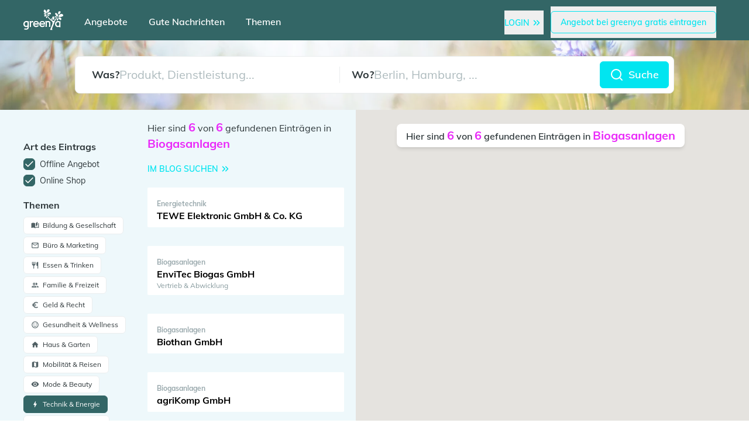

--- FILE ---
content_type: text/html; charset=utf-8
request_url: https://greenya.de/kategorie/biogasanlagen
body_size: 20970
content:
<!DOCTYPE html><html lang="de"> <head><meta charset="UTF-8"><meta name="viewport" content="width=device-width"><link rel="icon" type="image/svg+xml" href="/favicon.svg"><link rel="icon" href="/favicon.ico"><link rel="apple-touch-icon" sizes="180x180" href="/apple-touch-icon.png"><link rel="icon" type="image/png" sizes="32x32" href="/favicon-32x32.png"><link rel="icon" type="image/png" sizes="16x16" href="/favicon-16x16.png"><link rel="manifest" href="/site.webmanifest"><link rel="preload" href="https://cloud.ccm19.de/app.js?apiKey=0d2ba8f1341d7f1126caf24fe73e34f7e8cf45c57353a76b&domain=68d95c8ee7404166a00bcc72" as="script" crossorigin="anonymous"><meta name="generator" content="Astro v4.12.2"><title>Biogasanlagen</title><script src="https://cloud.ccm19.de/app.js?apiKey=0d2ba8f1341d7f1126caf24fe73e34f7e8cf45c57353a76b&domain=68d95c8ee7404166a00bcc72" defer referrerpolicy="origin"></script><link rel="canonical" href="https://greenya.de/kategorie/biogasanlagen/"><meta name="description" content="Biogasanlagen"><meta property="og:site_name" content="greenya"><!-- Matomo --><!-- End Matomo Code --><!-- Rybbit --><script src="https://app.rybbit.io/api/script.js" data-site-id="976225766269" defer></script><!-- End Rybbit --><link rel="stylesheet" href="/_astro/_slug_.DzImX0Jd.css">
<link rel="stylesheet" href="/_astro/_slug_.BwkRdNkP.css">
<style>.icon[data-v-b8dff41e]{width:24px;height:24px;stroke:currentColor;stroke-width:2;stroke-linecap:round;stroke-linejoin:round;fill:none}
.fixed-height{height:119px}
.slider[data-v-b1e918e1]{transition:opacity .2s}.slider[data-v-b1e918e1]::-moz-range-thumb{--tw-bg-opacity: 1;background-color:rgb(51 102 102 / var(--tw-bg-opacity));cursor:pointer;width:1.25rem;height:1.25rem;-moz-appearance:none;appearance:none;border-radius:9999px}.slider[data-v-b1e918e1]::-webkit-slider-thumb{--tw-bg-opacity: 1;background-color:rgb(51 102 102 / var(--tw-bg-opacity));cursor:pointer;width:1.25rem;height:1.25rem;-webkit-appearance:none;appearance:none;border-radius:9999px}.translate-y-full{transition-property:transform;transform:translateY(100%)}.dragging{transition:none}.pin{display:flex;height:2rem;width:2rem;align-items:center;justify-content:center;border-radius:9999px;filter:drop-shadow(0 0 1px rgba(41,41,41,.5))}.pin:after{content:"";position:absolute;left:50%;top:86.5%;transform:translate(-50%);width:0;height:0;border-left:11px solid transparent;border-right:11px solid transparent;border-top-width:13px;border-top-style:solid}.narrow-scrollbar{&::-webkit-scrollbar{width:6px;height:0px}&::-webkit-scrollbar-track{background:#f1f1f1}&::-webkit-scrollbar-thumb{background:#888}&::-webkit-scrollbar-thumb:hover{background:#555}}.prevent_border *{box-shadow:none!important;outline:none!important;border:none!important}.map-height[data-v-a023d864]{top:187.5px;height:calc(100vh - 187.5px)}@media (max-width: 639px){.map-height[data-v-a023d864]{top:163px;height:calc(100vh - 163px)}}.search-filters-top[data-v-a023d864]{top:206.5px}.search-results-top[data-v-a023d864]{top:187.5px}@media (max-width: 639px){.search-results-top[data-v-a023d864]{top:163px}}
.loader[data-v-ac5986dc]{height:1.5rem;width:1.5rem;border-radius:9999px;border-width:2px;--tw-border-opacity: 1;border-color:rgb(234 237 238 / var(--tw-border-opacity));border-top:2px solid green;animation:spin-ac5986dc 1.5s linear infinite}@keyframes spin-ac5986dc{0%{transform:rotate(0)}to{transform:rotate(360deg)}}
.fade-enter-active[data-v-d9b37e6c],.fade-leave[data-v-d9b37e6c]{transition:all .3s ease;overflow:hidden;visibility:visible;opacity:1}.fade-enter[data-v-d9b37e6c],.fade-leave-active[data-v-d9b37e6c]{visibility:hidden;opacity:0}.prev[data-v-d9b37e6c],.next[data-v-d9b37e6c]{cursor:pointer;position:absolute;top:40%;width:auto;padding:16px;color:#fff;font-weight:700;font-size:18px;transition:.7s ease;border-radius:0 4px 4px 0;text-decoration:none;-webkit-user-select:none;-moz-user-select:none;user-select:none}.next[data-v-d9b37e6c]{right:0}.prev[data-v-d9b37e6c]{left:0}.prev[data-v-d9b37e6c]:hover,.next[data-v-d9b37e6c]:hover{background-color:#000000e6}.entry-card:hover .marker-free[data-v-b7bbf051],.entry-card:hover .entry-name-free[data-v-b7bbf051],.entry-card:focus .marker-free[data-v-b7bbf051],.entry-card:focus .entry-name-free[data-v-b7bbf051]{--tw-text-opacity: 1;color:rgb(234 42 249 / var(--tw-text-opacity))}.entry-card:hover .marker-premium[data-v-b7bbf051],.entry-card:hover .entry-name-premium[data-v-b7bbf051],.entry-card:focus .marker-premium[data-v-b7bbf051],.entry-card:focus .entry-name-premium[data-v-b7bbf051]{--tw-text-opacity: 1;color:rgb(234 42 249 / var(--tw-text-opacity))}.entry-card:hover .marker-text[data-v-b7bbf051],.entry-card:focus .marker-text[data-v-b7bbf051]{--tw-text-opacity: 1;color:rgb(255 255 255 / var(--tw-text-opacity))}.card-size[data-v-b7bbf051]{width:100%}.card-size[data-v-b7bbf051]:after{content:"";display:block;padding-bottom:100%}
.lb-modal[data-v-6fcd0d27]{transition:opacity .2s ease;position:fixed;z-index:99999;inset:0;width:100%;min-height:100%;height:100vh;background-color:#000c;display:block;-webkit-user-select:none;-moz-user-select:-moz-none;-o-user-select:none;user-select:none}.lb-modal-close[data-v-6fcd0d27]{position:absolute;right:20px;top:20px;height:40px;width:40px}.navigation-buttons[data-v-6fcd0d27]{position:absolute;bottom:5%;left:50%;width:100px;display:flex;align-items:center;justify-content:space-between;transform:translate(-50%,-50%);z-index:999;cursor:pointer}.lb-modal-next[data-v-6fcd0d27],.lb-modal-prev[data-v-6fcd0d27]{cursor:pointer;border:none;height:40px;width:40px}.lb-modal-img[data-v-6fcd0d27]{position:absolute;top:45%;left:50%;transform:translate(-50%,-50%)}.lb-modal-img img[data-v-6fcd0d27]{max-width:90vw;max-height:75vh;vertical-align:middle;-o-object-fit:contain;object-fit:contain}.lb-modal-img .spinner[data-v-6fcd0d27]{width:150px;position:absolute;margin-left:-75px;top:50%;left:50%;z-index:1}
.post-card:hover .post-image[data-v-471c6a3b]{--tw-scale-x: 1.05;--tw-scale-y: 1.05;transform:translate(var(--tw-translate-x),var(--tw-translate-y)) rotate(var(--tw-rotate)) skew(var(--tw-skew-x)) skewY(var(--tw-skew-y)) scaleX(var(--tw-scale-x)) scaleY(var(--tw-scale-y))}.post-image[data-v-471c6a3b]{background-size:cover;transform:translate(var(--tw-translate-x),var(--tw-translate-y)) rotate(var(--tw-rotate)) skew(var(--tw-skew-x)) skewY(var(--tw-skew-y)) scaleX(var(--tw-scale-x)) scaleY(var(--tw-scale-y));transition-property:transform;transition-timing-function:cubic-bezier(.4,0,.2,1);transition-duration:1s}.card-size[data-v-471c6a3b]{width:100%;height:100%}.card-size[data-v-471c6a3b]:after{content:"";display:block;padding-bottom:100%}
.pop-enter-active[data-v-30b533d6],.pop-leave[data-v-30b533d6]{transition:transform .6s ease-in-out,opacity .4s linear}.pop-enter[data-v-30b533d6],.pop-leave-active[data-v-30b533d6]{opacity:0;transform:translateY(300%)}.fade-enter-active[data-v-30b533d6],.fade-leave[data-v-30b533d6]{transition:opacity .4s linear}.fade-enter[data-v-30b533d6],.fade-leave-active[data-v-30b533d6]{opacity:0}
.loader[data-v-ac5986dc]{height:1.5rem;width:1.5rem;border-radius:9999px;border-width:2px;--tw-border-opacity: 1;border-color:rgb(234 237 238 / var(--tw-border-opacity));border-top:2px solid green;animation:spin-ac5986dc 1.5s linear infinite}@keyframes spin-ac5986dc{0%{transform:rotate(0)}to{transform:rotate(360deg)}}
.input-block .input-field:not(:-moz-placeholder-shown)+.placeholder[data-v-5add99c4]{transform:scale(.8) translateY(-10px);top:0;border-radius:.5rem;border-left-width:2px;border-right-width:2px;--tw-bg-opacity: 1;background-color:rgb(255 255 255 / var(--tw-bg-opacity));padding-left:.5rem;padding-right:.5rem;font-size:.875rem;line-height:1.25rem;opacity:1}.input-block .input-field:not(:placeholder-shown)+.placeholder[data-v-5add99c4]{transform:scale(.8) translateY(-10px);top:0;border-radius:.5rem;border-left-width:2px;border-right-width:2px;--tw-bg-opacity: 1;background-color:rgb(255 255 255 / var(--tw-bg-opacity));padding-left:.5rem;padding-right:.5rem;font-size:.875rem;line-height:1.25rem;opacity:1}.input-block .input-field:focus+.placeholder[data-v-5add99c4]{transform:scale(.8) translateY(-10px);top:0;border-radius:.5rem;border-left-width:2px;border-right-width:2px;--tw-bg-opacity: 1;background-color:rgb(255 255 255 / var(--tw-bg-opacity));padding-left:.5rem;padding-right:.5rem;font-size:.875rem;line-height:1.25rem;--tw-text-opacity: 1;color:rgb(63 83 87 / var(--tw-text-opacity));opacity:1}.input-block .input-field:autofill+.placeholder[data-v-5add99c4]{top:0;border-radius:.5rem;border-left-width:2px;border-right-width:2px;--tw-bg-opacity: 1;background-color:rgb(255 255 255 / var(--tw-bg-opacity));padding-left:.5rem;padding-right:.5rem;font-size:.875rem;line-height:1.25rem;--tw-text-opacity: 1;color:rgb(63 83 87 / var(--tw-text-opacity));opacity:1}.input-block .input-field:-webkit-autofill+.placeholder[data-v-5add99c4]{top:0;border-radius:.5rem;border-left-width:2px;border-right-width:2px;--tw-bg-opacity: 1;background-color:rgb(255 255 255 / var(--tw-bg-opacity));padding-left:.5rem;padding-right:.5rem;font-size:.875rem;line-height:1.25rem;--tw-text-opacity: 1;color:rgb(63 83 87 / var(--tw-text-opacity));opacity:1}.input-block .input-field[data-v-5add99c4]:focus{--tw-border-opacity: 1;border-color:rgb(174 187 190 / var(--tw-border-opacity))}.input-block .input-field:focus+.placeholder[data-v-5add99c4]{--tw-text-opacity: 1;color:rgb(63 83 87 / var(--tw-text-opacity))}
.lb-modal[data-v-6fcd0d27]{transition:opacity .2s ease;position:fixed;z-index:99999;inset:0;width:100%;min-height:100%;height:100vh;background-color:#000c;display:block;-webkit-user-select:none;-moz-user-select:-moz-none;-o-user-select:none;user-select:none}.lb-modal-close[data-v-6fcd0d27]{position:absolute;right:20px;top:20px;height:40px;width:40px}.navigation-buttons[data-v-6fcd0d27]{position:absolute;bottom:5%;left:50%;width:100px;display:flex;align-items:center;justify-content:space-between;transform:translate(-50%,-50%);z-index:999;cursor:pointer}.lb-modal-next[data-v-6fcd0d27],.lb-modal-prev[data-v-6fcd0d27]{cursor:pointer;border:none;height:40px;width:40px}.lb-modal-img[data-v-6fcd0d27]{position:absolute;top:45%;left:50%;transform:translate(-50%,-50%)}.lb-modal-img img[data-v-6fcd0d27]{max-width:90vw;max-height:75vh;vertical-align:middle;-o-object-fit:contain;object-fit:contain}.lb-modal-img .spinner[data-v-6fcd0d27]{width:150px;position:absolute;margin-left:-75px;top:50%;left:50%;z-index:1}
</style>
<link rel="stylesheet" href="/_astro/eintragen.wlz51D-7.css">
<style>.icon[data-v-b8dff41e]{width:24px;height:24px;stroke:currentColor;stroke-width:2;stroke-linecap:round;stroke-linejoin:round;fill:none}
</style><script type="module" src="/_astro/hoisted.Bgvkrm_y.js"></script></head> <body> <style>astro-island,astro-slot,astro-static-slot{display:contents}</style><script>(()=>{var e=async t=>{await(await t())()};(self.Astro||(self.Astro={})).load=e;window.dispatchEvent(new Event("astro:load"));})();;(()=>{var A=Object.defineProperty;var g=(i,o,a)=>o in i?A(i,o,{enumerable:!0,configurable:!0,writable:!0,value:a}):i[o]=a;var d=(i,o,a)=>g(i,typeof o!="symbol"?o+"":o,a);{let i={0:t=>m(t),1:t=>a(t),2:t=>new RegExp(t),3:t=>new Date(t),4:t=>new Map(a(t)),5:t=>new Set(a(t)),6:t=>BigInt(t),7:t=>new URL(t),8:t=>new Uint8Array(t),9:t=>new Uint16Array(t),10:t=>new Uint32Array(t)},o=t=>{let[l,e]=t;return l in i?i[l](e):void 0},a=t=>t.map(o),m=t=>typeof t!="object"||t===null?t:Object.fromEntries(Object.entries(t).map(([l,e])=>[l,o(e)]));class y extends HTMLElement{constructor(){super(...arguments);d(this,"Component");d(this,"hydrator");d(this,"hydrate",async()=>{var b;if(!this.hydrator||!this.isConnected)return;let e=(b=this.parentElement)==null?void 0:b.closest("astro-island[ssr]");if(e){e.addEventListener("astro:hydrate",this.hydrate,{once:!0});return}let c=this.querySelectorAll("astro-slot"),n={},h=this.querySelectorAll("template[data-astro-template]");for(let r of h){let s=r.closest(this.tagName);s!=null&&s.isSameNode(this)&&(n[r.getAttribute("data-astro-template")||"default"]=r.innerHTML,r.remove())}for(let r of c){let s=r.closest(this.tagName);s!=null&&s.isSameNode(this)&&(n[r.getAttribute("name")||"default"]=r.innerHTML)}let p;try{p=this.hasAttribute("props")?m(JSON.parse(this.getAttribute("props"))):{}}catch(r){let s=this.getAttribute("component-url")||"<unknown>",v=this.getAttribute("component-export");throw v&&(s+=` (export ${v})`),console.error(`[hydrate] Error parsing props for component ${s}`,this.getAttribute("props"),r),r}let u;await this.hydrator(this)(this.Component,p,n,{client:this.getAttribute("client")}),this.removeAttribute("ssr"),this.dispatchEvent(new CustomEvent("astro:hydrate"))});d(this,"unmount",()=>{this.isConnected||this.dispatchEvent(new CustomEvent("astro:unmount"))})}disconnectedCallback(){document.removeEventListener("astro:after-swap",this.unmount),document.addEventListener("astro:after-swap",this.unmount,{once:!0})}connectedCallback(){if(!this.hasAttribute("await-children")||document.readyState==="interactive"||document.readyState==="complete")this.childrenConnectedCallback();else{let e=()=>{document.removeEventListener("DOMContentLoaded",e),c.disconnect(),this.childrenConnectedCallback()},c=new MutationObserver(()=>{var n;((n=this.lastChild)==null?void 0:n.nodeType)===Node.COMMENT_NODE&&this.lastChild.nodeValue==="astro:end"&&(this.lastChild.remove(),e())});c.observe(this,{childList:!0}),document.addEventListener("DOMContentLoaded",e)}}async childrenConnectedCallback(){let e=this.getAttribute("before-hydration-url");e&&await import(e),this.start()}async start(){let e=JSON.parse(this.getAttribute("opts")),c=this.getAttribute("client");if(Astro[c]===void 0){window.addEventListener(`astro:${c}`,()=>this.start(),{once:!0});return}try{await Astro[c](async()=>{let n=this.getAttribute("renderer-url"),[h,{default:p}]=await Promise.all([import(this.getAttribute("component-url")),n?import(n):()=>()=>{}]),u=this.getAttribute("component-export")||"default";if(!u.includes("."))this.Component=h[u];else{this.Component=h;for(let f of u.split("."))this.Component=this.Component[f]}return this.hydrator=p,this.hydrate},e,this)}catch(n){console.error(`[astro-island] Error hydrating ${this.getAttribute("component-url")}`,n)}}attributeChangedCallback(){this.hydrate()}}d(y,"observedAttributes",["props"]),customElements.get("astro-island")||customElements.define("astro-island",y)}})();</script><astro-island uid="Z1dY1w4" component-url="/_astro/TokenChecker.CoW9T2V2.js" component-export="default" renderer-url="/_astro/client.PN6FujAy.js" props="{}" ssr="" client="load" opts="{&quot;name&quot;:&quot;TokenChecker&quot;,&quot;value&quot;:true}" await-children=""><div style="display:none;"></div><!--astro:end--></astro-island> <div id="app" class="layout relative bg-blue-lightest"> <script>(()=>{var e=async t=>{await(await t())()};(self.Astro||(self.Astro={})).only=e;window.dispatchEvent(new Event("astro:only"));})();</script><astro-island uid="ZQQVJg" component-url="/_astro/AllModals.DUHmvZEk.js" component-export="default" renderer-url="/_astro/client.PN6FujAy.js" props="{}" ssr="" client="only" opts="{&quot;name&quot;:&quot;AllModals&quot;,&quot;value&quot;:&quot;vue&quot;}"></astro-island> <astro-island uid="ZNR4al" component-url="/_astro/Header.DnqYcBwP.js" component-export="default" renderer-url="/_astro/client.PN6FujAy.js" props="{&quot;showSearch&quot;:[0,true],&quot;url&quot;:[0,&quot;https://greenya.de/kategorie/biogasanlagen/&quot;]}" ssr="" client="load" opts="{&quot;name&quot;:&quot;Header&quot;,&quot;value&quot;:true}" await-children=""><div class="print:hidden sticky top-0 left-0 z-40"><div class="w-full pt-2 bg-blue-backgroundlighter"><div class="mx-auto px-10 sm:px-6"><div class="relative"><nav aria-label="Global" class="relative"><div class="relative flex items-center justify-between sm:w-full gap-5 z-10"><div class="flex items-center justify-between w-full gap-5"><div class="flex items-center justify-start flex-row w-full relative"><div class="hidden lg:flex py-3"><div class="flex flex-col" style="gap:0.4rem;"><div class="border border-t border-blue-light w-6"></div><div class="border border-t border-blue-light w-4"></div><div class="border border-t border-blue-light w-6"></div></div></div><div class="block md:grid md:w-full md:h-full md:place-items-center lg:ml-auto"><div class="hidden md:flex bg-white rounded-full border border-gray-200 items-center justify-center pl-2 pr-4 py-2 mb-2"><svg class="icon mx-1 text-berry-light" data-v-b8dff41e><use href="/img/sprite.svg#search" data-v-b8dff41e></use></svg> Suche bearbeiten <div class="rounded-full border-gray-400 ml-3 px-3 flex items-center justify-center border relative"><svg class="icon py-1" data-v-b8dff41e><use href="/img/sprite.svg#sliders" data-v-b8dff41e></use></svg><!----></div></div><a href="/"><img src="/greenyaNoText.svg" alt="greenya Icon - die grüne Suchmaschine" class="w-20 lg:w-20 py-2 mb-1 block md:hidden"></a></div><!----><div class="lg:hidden px-4 h-full items-center text-white inline-grid gap-5 self-end grid-cols-[auto]"><a href="/" class="text-md px-2 font-semibold lg:text-lg whitespace-nowrap hover:text-blue-light row-start-1 row-end-1">Angebote</a><div class="col-start-1 row-start-2 row-end-2"></div><a href="/gute-nachrichten/" class="text-md px-2 font-semibold lg:text-lg whitespace-nowrap hover:text-blue-light row-start-1 row-end-1">Gute Nachrichten</a><div class="col-start-2 row-start-2 row-end-2"></div><a href="/kategorieuebersicht/" class="text-md px-2 font-semibold lg:text-lg whitespace-nowrap hover:text-blue-light row-start-1 row-end-1">Themen</a><div class="col-start-3 row-start-2 row-end-2"></div></div><div class="flex items-center gap-2 ml-auto"><div client:only="vue"><!--[--><div class="lg:hidden block"><div class="flex pr-4 space-x-3 items-center"><button class="text-md font-medium lg:text-lg hover:text-black whitespace-nowrap"><div class="my-2 inline-block cursor-pointer"><!----><!----><!----><div class="hover:text-blue text-blue-light inline-flex items-center"><div class="font-semibold text-sm uppercase"><!--[-->Login<!--]--></div><svg class="icon text-xs transform scale-75 flex-shrink-0" data-v-b8dff41e><use href="/img/sprite.svg#chevrons-right" data-v-b8dff41e></use></svg></div></div></button><button class="text-md font-medium lg:text-lg hover:text-black whitespace-nowrap"><div class="my-2 inline-block cursor-pointer"><!----><div class="border-blue-light hover:bg-blue-light text-blue-light rounded-md inline-flex items-center border hover:bg-opacity-20 duration-100"><div class="font-semibold py-2 px-4 font-medium text-sm"><!--[-->Angebot bei greenya gratis eintragen<!--]--></div></div><!----><!----></div></button></div><!----></div><!--]--></div></div></div></div></div></nav></div><!----></div></div><div class="fixed-height main-bg-img-light print:hidden md:hidden"><div class="w-full h-full top-0 max-w-7xl mx-auto px-1 flex items-center justify-center"><div class="relative w-full"><div class="relative flex items-center justify-center sm:w-full text-sm"><div class="md:pt-0 max-w-5xl mx-auto relative block w-full"><div class="md:mb-2 p-2 md:p-0 rounded-lg md:rounded-none border md:border-0 border-gray-50 mx-auto flex md:flex-col justify-between items-center w-full md:max-w-none mr-auto bg-white md:bg-opacity-0"><div class="grid grid-cols-2 w-full md:grid-cols-1"><div class="relative border-r border-gray-50 md:py-2 md:pl-3 md:border md:rounded-lg md:mb-2 bg-white ml-5 md:ml-0 flex gap-2 items-center"><div class="text-lg md:text-sm font-bold">Was?</div><input type="text" class="w-full focus:outline-none text-xl md:text-base placeholder-gray-300" placeholder="Produkt, Dienstleistung..." value=""><div style="display:none;" class="ml-auto mr-4 flex items-center cursor-pointer" title="Löschen"><svg class="icon" data-v-b8dff41e><use href="/img/sprite.svg#x" data-v-b8dff41e></use></svg></div><div class="hidden md:block w-full absolute top-10 left-0 z-10"><!----></div></div><div class="relative md:py-2 md:pl-3 pl-5 md:border md:rounded-lg md:mb-2 border-gray-50 bg-white flex gap-2 items-center"><div class="text-lg md:text-sm font-bold">Wo?</div><input type="text" class="w-full focus:outline-none text-xl md:text-base placeholder-gray-300" placeholder="Berlin, Hamburg, ..." value=""><div style="display:none;" class="ml-auto mr-4 flex items-center cursor-pointer" title="Löschen"><svg class="icon" data-v-b8dff41e><use href="/img/sprite.svg#x" data-v-b8dff41e></use></svg></div><div class="hidden md:block w-full absolute top-10 left-0 z-10"><div class="bg-white border border-gray-50 top-full mt-1 rounded-md p-2 shadow-lg z-10" style="display:none;"><!--[--><!--]--></div></div></div></div><div class="my-2 inline-block cursor-pointer sm:w-full relative flex items-center justify-center flex-shrink-0 mx-2" style="margin:0 !important;"><div class="bg-blue-light border-blue-light sm:w-full rounded-md inline-flex items-center border text-white duration-100 hover:bg-opacity-80"><div class="font-semibold py-2 px-4 font-medium text-sm sm:w-full"><!--[--><div class="flex md:justify-center items-center"><svg class="icon text-white" data-v-b8dff41e><use href="/img/sprite.svg#search" data-v-b8dff41e></use></svg><div class="text-white font-semibold text-lg md:text-base pl-2"> Suche </div></div><!----><!--]--></div></div><!----><!----><!----></div></div><div class="absolute w-full flex md:hidden"><div class="grid grid-cols-2 w-full md:grid-cols-1 z-10"><div class="mr-2"><!----></div><div class="-ml-1 mr-6"><div class="bg-white border border-gray-50 top-full mt-1 rounded-md p-2 shadow-lg z-10" style="display:none;"><!--[--><!--]--></div></div></div><div style="width:120px;"></div></div></div></div></div></div></div><!----></div><!--astro:end--></astro-island> <div> <!----> </div> <div>  <astro-island uid="Z1pNY81" component-url="/_astro/Subcategory.DX8kVewF.js" component-export="default" renderer-url="/_astro/client.PN6FujAy.js" props="{&quot;subcategory&quot;:[0,{&quot;entries_count&quot;:[0,6],&quot;id&quot;:[0,133],&quot;name&quot;:[0,&quot;Biogasanlagen&quot;],&quot;slug&quot;:[0,&quot;biogasanlagen&quot;],&quot;text&quot;:[0,&quot;&lt;center&gt;&lt;/center&gt;\n&lt;h1 id=\&quot;block-h1-1\&quot;&gt;Die Zukunft der Energie: Warum Biogasanlagen eine wichtige Rolle spielen&lt;/h1&gt;\n&lt;p&gt;Biogasanlagen spielen eine entscheidende Rolle in der Energiewende, da sie eine nachhaltige und erneuerbare Energiequelle darstellen. In Zeiten des Klimawandels und der Ersch&amp;ouml;pfung fossiler Brennstoffe ist es unerl&amp;auml;sslich, alternative Energiequellen zu finden, die sowohl umweltfreundlich als auch wirtschaftlich tragf&amp;auml;hig sind. Biogasanlagen nutzen organische Abf&amp;auml;lle, landwirtschaftliche Reststoffe und Energiepflanzen zur Erzeugung von Biogas, das in Strom, W&amp;auml;rme oder Kraftstoff umgewandelt werden kann.&amp;nbsp;&lt;br&gt;&lt;br&gt;Diese Technologie tr&amp;auml;gt nicht nur zur Reduzierung von Treibhausgasemissionen bei, sondern f&amp;ouml;rdert auch die Kreislaufwirtschaft, indem Abf&amp;auml;lle sinnvoll verwertet werden. Dar&amp;uuml;ber hinaus bieten Biogasanlagen eine M&amp;ouml;glichkeit, die Abh&amp;auml;ngigkeit von fossilen Brennstoffen zu verringern und die lokale Wertsch&amp;ouml;pfung zu steigern. Durch den Einsatz regionaler Rohstoffe k&amp;ouml;nnen Arbeitspl&amp;auml;tze in l&amp;auml;ndlichen Gebieten geschaffen werden, was die wirtschaftliche Stabilit&amp;auml;t f&amp;ouml;rdert. &lt;br&gt;&lt;br&gt;Die Integration von Biogasanlagen in das bestehende Energiesystem kann auch dazu beitragen, die Versorgungssicherheit zu erh&amp;ouml;hen, indem sie eine flexible und anpassungsf&amp;auml;hige Energiequelle bereitstellen.&lt;br&gt;&lt;br&gt;&lt;/p&gt;\n&lt;h2 id=\&quot;block-h2-1\&quot;&gt;Nachhaltige Energieerzeugung durch Biogas&lt;/h2&gt;\n&lt;p&gt;&lt;br&gt;Die Erzeugung von Biogas ist ein Paradebeispiel f&amp;uuml;r nachhaltige Energieproduktion. Im Gegensatz zu fossilen Brennstoffen, deren Verbrennung erhebliche Mengen an CO2 freisetzt, ist die Nutzung von Biogas nahezu klimaneutral. Bei der anaeroben Verg&amp;auml;rung von organischen Materialien entsteht Biogas, das haupts&amp;auml;chlich aus Methan und Kohlendioxid besteht. &lt;br&gt;&lt;br&gt;Das Methan kann dann zur Strom- und W&amp;auml;rmeerzeugung genutzt werden, w&amp;auml;hrend das verbleibende CO2 in der Atmosph&amp;auml;re nicht zus&amp;auml;tzlich belastet wird. Zudem wird bei der Verg&amp;auml;rung ein wertvoller G&amp;auml;rrest erzeugt, der als hochwertiger D&amp;uuml;nger in der Landwirtschaft eingesetzt werden kann. Ein weiterer Aspekt der nachhaltigen Energieerzeugung durch Biogas ist die M&amp;ouml;glichkeit, verschiedene Rohstoffe zu nutzen. &lt;br&gt;&lt;br&gt;Neben landwirtschaftlichen Abf&amp;auml;llen k&amp;ouml;nnen auch organische Abf&amp;auml;lle aus der Lebensmittelindustrie oder kommunale Bioabf&amp;auml;lle verarbeitet werden. Diese Flexibilit&amp;auml;t erm&amp;ouml;glicht es Biogasanlagen, sich an lokale Gegebenheiten anzupassen und somit eine ma&amp;szlig;geschneiderte L&amp;ouml;sung f&amp;uuml;r die jeweilige Region zu bieten. Dadurch wird nicht nur die Abfallmenge reduziert, sondern auch ein wertvoller Beitrag zur Energieversorgung geleistet.&lt;br&gt;&lt;br&gt;&lt;/p&gt;\n&lt;h2 id=\&quot;block-h2-2\&quot;&gt;Die vielf&amp;auml;ltigen Einsatzm&amp;ouml;glichkeiten von Biogasanlagen&lt;/h2&gt;\n&lt;p&gt;&lt;br&gt;Biogasanlagen bieten eine Vielzahl von Einsatzm&amp;ouml;glichkeiten, die &amp;uuml;ber die reine Energieerzeugung hinausgehen. Neben der Strom- und W&amp;auml;rmeerzeugung k&amp;ouml;nnen sie auch zur Produktion von Biomethan genutzt werden, das in das Erdgasnetz eingespeist oder als Kraftstoff f&amp;uuml;r Fahrzeuge verwendet werden kann. Diese Vielseitigkeit macht Biogasanlagen zu einem wichtigen Bestandteil einer integrierten Energieversorgung. &lt;br&gt;&lt;br&gt;In vielen L&amp;auml;ndern wird bereits erfolgreich Biomethan aus Biogas gewonnen und in das bestehende Erdgasnetz eingespeist, was die Nutzung erneuerbarer Energien weiter vorantreibt. Zus&amp;auml;tzlich k&amp;ouml;nnen Biogasanlagen auch zur Stabilisierung des Stromnetzes beitragen. Durch ihre flexible Betriebsweise k&amp;ouml;nnen sie schnell auf Schwankungen im Strombedarf reagieren und somit eine wichtige Rolle in einem zunehmend dezentralisierten Energiesystem spielen. &lt;br&gt;&lt;br&gt;In Zeiten hoher Nachfrage k&amp;ouml;nnen Biogasanlagen ihre Leistung erh&amp;ouml;hen, w&amp;auml;hrend sie in Zeiten geringer Nachfrage heruntergefahren werden k&amp;ouml;nnen. Diese Flexibilit&amp;auml;t ist besonders wichtig in einem Energiemarkt, der zunehmend von erneuerbaren Energien gepr&amp;auml;gt ist.&lt;br&gt;&lt;br&gt;&lt;/p&gt;\n&lt;h2 id=\&quot;block-h2-3\&quot;&gt;Biogas als wichtiger Baustein f&amp;uuml;r die Energiesicherheit&lt;/h2&gt;\n&lt;p&gt;&lt;br&gt;Die Energiesicherheit ist ein zentrales Anliegen vieler L&amp;auml;nder, insbesondere im Kontext geopolitischer Spannungen und der Abh&amp;auml;ngigkeit von fossilen Brennstoffen aus instabilen Regionen. Biogas bietet hier eine vielversprechende L&amp;ouml;sung, da es lokal produziert werden kann und somit die Abh&amp;auml;ngigkeit von importierten Energietr&amp;auml;gern verringert. Durch den Ausbau von Biogasanlagen k&amp;ouml;nnen L&amp;auml;nder ihre eigene Energieversorgung st&amp;auml;rken und gleichzeitig die Risiken im Zusammenhang mit externen Energiequellen minimieren. &lt;br&gt;&lt;br&gt;Dar&amp;uuml;ber hinaus tr&amp;auml;gt die Diversifizierung des Energiemixes durch Biogas zur Stabilit&amp;auml;t des gesamten Energiesystems bei. In Kombination mit anderen erneuerbaren Energien wie Wind- und Solarenergie kann Biogas dazu beitragen, eine zuverl&amp;auml;ssige und kontinuierliche Energieversorgung sicherzustellen. Diese Synergieeffekte sind entscheidend f&amp;uuml;r die Schaffung eines resilienten Energiesystems, das den Herausforderungen des Klimawandels und der globalen Energiekrise gewachsen ist.&lt;br&gt;&lt;br&gt;&lt;/p&gt;\n&lt;h2 id=\&quot;block-h2-4\&quot;&gt;Die &amp;ouml;konomischen und &amp;ouml;kologischen Vorteile von Biogasanlagen&lt;/h2&gt;\n&lt;p&gt;&lt;br&gt;Die &amp;ouml;konomischen Vorteile von Biogasanlagen sind vielf&amp;auml;ltig und reichen von der Schaffung neuer Arbeitspl&amp;auml;tze bis hin zur F&amp;ouml;rderung regionaler Wirtschaftskreisl&amp;auml;ufe. Durch den Betrieb von Biogasanlagen entstehen nicht nur direkte Arbeitspl&amp;auml;tze in der Anlage selbst, sondern auch in den vorgelagerten Bereichen wie Landwirtschaft und Abfallwirtschaft. Dies f&amp;uuml;hrt zu einer St&amp;auml;rkung der l&amp;auml;ndlichen Wirtschaft und tr&amp;auml;gt zur Schaffung eines nachhaltigen Einkommens f&amp;uuml;r Landwirte bei, die ihre Abf&amp;auml;lle zur Energieproduktion nutzen. &lt;br&gt;&lt;br&gt;&amp;Ouml;kologisch gesehen bieten Biogasanlagen zahlreiche Vorteile. Sie tragen zur Reduzierung von Treibhausgasemissionen bei, indem sie organische Abf&amp;auml;lle verwerten, die andernfalls auf Deponien landen w&amp;uuml;rden und dort Methan freisetzen k&amp;ouml;nnten. Zudem wird durch den Einsatz von G&amp;auml;rresten als D&amp;uuml;nger der Einsatz chemischer D&amp;uuml;ngemittel reduziert, was wiederum positive Auswirkungen auf die Bodenqualit&amp;auml;t und die Biodiversit&amp;auml;t hat. &lt;br&gt;&lt;br&gt;Diese &amp;ouml;kologischen Vorteile machen Biogasanlagen zu einem wichtigen Instrument im Kampf gegen den Klimawandel.&lt;br&gt;&lt;br&gt;&lt;/p&gt;\n&lt;h2 id=\&quot;block-h2-5\&quot;&gt;Technologische Entwicklungen und Innovationen im Bereich der Biogasproduktion&lt;/h2&gt;\n&lt;p&gt;&lt;br&gt;Die Technologie im Bereich der Biogasproduktion hat in den letzten Jahren erhebliche Fortschritte gemacht. Innovative Verfahren zur anaeroben Verg&amp;auml;rung erm&amp;ouml;glichen eine effizientere Umwandlung von organischen Materialien in Biogas. Neue Ans&amp;auml;tze wie die Co-Verg&amp;auml;rung, bei der verschiedene Substrate gleichzeitig vergoren werden, erh&amp;ouml;hen die Ausbeute an Biogas und verbessern die Wirtschaftlichkeit der Anlagen. &lt;br&gt;&lt;br&gt;Zudem werden kontinuierlich neue Technologien entwickelt, um die Effizienz der Gasaufbereitung zu steigern und die Kosten f&amp;uuml;r die Biomethanproduktion zu senken. Ein weiterer wichtiger Trend ist die Digitalisierung im Bereich der Biogasproduktion. Durch den Einsatz moderner Sensorik und Datenanalyse k&amp;ouml;nnen Betriebsabl&amp;auml;ufe optimiert und Wartungsarbeiten effizienter gestaltet werden. &lt;br&gt;&lt;br&gt;Dies f&amp;uuml;hrt nicht nur zu einer h&amp;ouml;heren Effizienz der Anlagen, sondern auch zu einer besseren &amp;Uuml;berwachung der Umweltauswirkungen. Solche technologischen Entwicklungen sind entscheidend f&amp;uuml;r die Zukunftsf&amp;auml;higkeit von Biogasanlagen und deren Integration in ein modernes Energiesystem.&lt;br&gt;&lt;br&gt;&lt;/p&gt;\n&lt;h2 id=\&quot;block-h2-6\&quot;&gt;Die Rolle von Biogasanlagen in der zuk&amp;uuml;nftigen Energieversorgung&lt;/h2&gt;\n&lt;p&gt;&lt;br&gt;In einer Welt, die zunehmend auf erneuerbare Energien angewiesen ist, wird die Rolle von Biogasanlagen immer wichtiger. Sie bieten nicht nur eine nachhaltige L&amp;ouml;sung zur Energieerzeugung, sondern tragen auch zur Stabilit&amp;auml;t des Energiesystems bei. Angesichts der Herausforderungen durch den Klimawandel und den Bedarf an einer diversifizierten Energieversorgung sind Biogasanlagen ein unverzichtbarer Bestandteil einer zukunftsf&amp;auml;higen Energieinfrastruktur. &lt;br&gt;&lt;br&gt;Die Integration von Biogas in den Energiemix wird auch durch politische Rahmenbedingungen gef&amp;ouml;rdert, die den Ausbau erneuerbarer Energien unterst&amp;uuml;tzen. In vielen L&amp;auml;ndern gibt es bereits F&amp;ouml;rderprogramme und gesetzliche Vorgaben zur Nutzung von Biogas, was den Ausbau dieser Technologie weiter vorantreibt. Mit dem fortschreitenden technologischen Fortschritt und dem wachsenden Bewusstsein f&amp;uuml;r nachhaltige Praktiken wird erwartet, dass Biogasanlagen eine zentrale Rolle in der zuk&amp;uuml;nftigen Energieversorgung spielen werden, sowohl auf nationaler als auch auf globaler Ebene.&lt;br&gt;&lt;br&gt;&lt;br&gt;&lt;br&gt;&lt;br&gt;&lt;/p&gt;\n&lt;h2 id=\&quot;block-h2-7\&quot;&gt;FAQs&lt;/h2&gt;\n&lt;p&gt;&amp;nbsp;&lt;/p&gt;\n&lt;h3 id=\&quot;block-h3-1\&quot;&gt;Was ist eine Biogasanlage?&lt;/h3&gt;\n&lt;p&gt;Eine Biogasanlage ist eine Anlage, die organische Materialien wie G&amp;uuml;lle, Mist, Bioabf&amp;auml;lle oder Energiepflanzen in einem anaeroben Prozess zu Biogas und G&amp;auml;rresten umwandelt. Das Biogas kann anschlie&amp;szlig;end zur Energieerzeugung genutzt werden.&lt;/p&gt;\n&lt;h3 id=\&quot;block-h3-2\&quot;&gt;Welche Rolle spielen Biogasanlagen in der Energiewende?&lt;/h3&gt;\n&lt;p&gt;Biogasanlagen spielen eine wichtige Rolle in der Energiewende, da sie erneuerbares Biogas produzieren, das zur Strom- und W&amp;auml;rmeerzeugung genutzt werden kann. Sie tragen somit zur Reduzierung der CO2-Emissionen und zur Verringerung der Abh&amp;auml;ngigkeit von fossilen Brennstoffen bei.&lt;/p&gt;\n&lt;h3 id=\&quot;block-h3-3\&quot;&gt;Welche Einsatzm&amp;ouml;glichkeiten haben Biogasanlagen?&lt;/h3&gt;\n&lt;p&gt;Biogasanlagen k&amp;ouml;nnen zur dezentralen Energieversorgung in l&amp;auml;ndlichen Gebieten, zur Bereitstellung von regelbarer Energie f&amp;uuml;r das Stromnetz, zur W&amp;auml;rmeversorgung und zur Erzeugung von Biomethan f&amp;uuml;r die Einspeisung ins Erdgasnetz genutzt werden.&lt;/p&gt;\n&lt;h3 id=\&quot;block-h3-4\&quot;&gt;Welche &amp;ouml;konomischen und &amp;ouml;kologischen Vorteile bieten Biogasanlagen?&lt;/h3&gt;\n&lt;p&gt;Biogasanlagen erm&amp;ouml;glichen eine nachhaltige Energieerzeugung aus organischen Abf&amp;auml;llen und nachwachsenden Rohstoffen. Sie tragen zur Reduzierung von Treibhausgasemissionen bei und bieten Landwirten eine zus&amp;auml;tzliche Einkommensquelle durch die Verwertung von G&amp;uuml;lle und Biomasse.&lt;/p&gt;\n&lt;h3 id=\&quot;block-h3-5\&quot;&gt;Welche technologischen Entwicklungen gibt es im Bereich der Biogasproduktion?&lt;/h3&gt;\n&lt;p&gt;Im Bereich der Biogasproduktion gibt es technologische Entwicklungen wie die Optimierung der G&amp;auml;rprozesse, die Nutzung von Reststoffen als Substrat, die Effizienzsteigerung der Biogasanlagen und die Aufbereitung von Biogas zu Biomethan.&lt;/p&gt;\n&lt;h3 id=\&quot;block-h3-6\&quot;&gt;Welche Rolle spielen Biogasanlagen in der zuk&amp;uuml;nftigen Energieversorgung?&lt;/h3&gt;\n&lt;p&gt;Biogasanlagen werden auch in Zukunft eine wichtige Rolle in der Energieversorgung spielen, da sie eine flexible und regenerative Energiequelle darstellen, die zur Stabilisierung des Stromnetzes beitragen kann und eine vielseitige Nutzungsm&amp;ouml;glichkeit bietet.&lt;/p&gt;&quot;],&quot;categories&quot;:[1,[[0,{&quot;id&quot;:[0,1025],&quot;Subcategories_id&quot;:[0,{&quot;id&quot;:[0,133],&quot;name&quot;:[0,&quot;Biogasanlagen&quot;],&quot;slug&quot;:[0,&quot;biogasanlagen&quot;],&quot;text&quot;:[0,&quot;&lt;center&gt;&lt;/center&gt;\n&lt;h1 id=\&quot;block-h1-1\&quot;&gt;Die Zukunft der Energie: Warum Biogasanlagen eine wichtige Rolle spielen&lt;/h1&gt;\n&lt;p&gt;Biogasanlagen spielen eine entscheidende Rolle in der Energiewende, da sie eine nachhaltige und erneuerbare Energiequelle darstellen. In Zeiten des Klimawandels und der Ersch&amp;ouml;pfung fossiler Brennstoffe ist es unerl&amp;auml;sslich, alternative Energiequellen zu finden, die sowohl umweltfreundlich als auch wirtschaftlich tragf&amp;auml;hig sind. Biogasanlagen nutzen organische Abf&amp;auml;lle, landwirtschaftliche Reststoffe und Energiepflanzen zur Erzeugung von Biogas, das in Strom, W&amp;auml;rme oder Kraftstoff umgewandelt werden kann.&amp;nbsp;&lt;br&gt;&lt;br&gt;Diese Technologie tr&amp;auml;gt nicht nur zur Reduzierung von Treibhausgasemissionen bei, sondern f&amp;ouml;rdert auch die Kreislaufwirtschaft, indem Abf&amp;auml;lle sinnvoll verwertet werden. Dar&amp;uuml;ber hinaus bieten Biogasanlagen eine M&amp;ouml;glichkeit, die Abh&amp;auml;ngigkeit von fossilen Brennstoffen zu verringern und die lokale Wertsch&amp;ouml;pfung zu steigern. Durch den Einsatz regionaler Rohstoffe k&amp;ouml;nnen Arbeitspl&amp;auml;tze in l&amp;auml;ndlichen Gebieten geschaffen werden, was die wirtschaftliche Stabilit&amp;auml;t f&amp;ouml;rdert. &lt;br&gt;&lt;br&gt;Die Integration von Biogasanlagen in das bestehende Energiesystem kann auch dazu beitragen, die Versorgungssicherheit zu erh&amp;ouml;hen, indem sie eine flexible und anpassungsf&amp;auml;hige Energiequelle bereitstellen.&lt;br&gt;&lt;br&gt;&lt;/p&gt;\n&lt;h2 id=\&quot;block-h2-1\&quot;&gt;Nachhaltige Energieerzeugung durch Biogas&lt;/h2&gt;\n&lt;p&gt;&lt;br&gt;Die Erzeugung von Biogas ist ein Paradebeispiel f&amp;uuml;r nachhaltige Energieproduktion. Im Gegensatz zu fossilen Brennstoffen, deren Verbrennung erhebliche Mengen an CO2 freisetzt, ist die Nutzung von Biogas nahezu klimaneutral. Bei der anaeroben Verg&amp;auml;rung von organischen Materialien entsteht Biogas, das haupts&amp;auml;chlich aus Methan und Kohlendioxid besteht. &lt;br&gt;&lt;br&gt;Das Methan kann dann zur Strom- und W&amp;auml;rmeerzeugung genutzt werden, w&amp;auml;hrend das verbleibende CO2 in der Atmosph&amp;auml;re nicht zus&amp;auml;tzlich belastet wird. Zudem wird bei der Verg&amp;auml;rung ein wertvoller G&amp;auml;rrest erzeugt, der als hochwertiger D&amp;uuml;nger in der Landwirtschaft eingesetzt werden kann. Ein weiterer Aspekt der nachhaltigen Energieerzeugung durch Biogas ist die M&amp;ouml;glichkeit, verschiedene Rohstoffe zu nutzen. &lt;br&gt;&lt;br&gt;Neben landwirtschaftlichen Abf&amp;auml;llen k&amp;ouml;nnen auch organische Abf&amp;auml;lle aus der Lebensmittelindustrie oder kommunale Bioabf&amp;auml;lle verarbeitet werden. Diese Flexibilit&amp;auml;t erm&amp;ouml;glicht es Biogasanlagen, sich an lokale Gegebenheiten anzupassen und somit eine ma&amp;szlig;geschneiderte L&amp;ouml;sung f&amp;uuml;r die jeweilige Region zu bieten. Dadurch wird nicht nur die Abfallmenge reduziert, sondern auch ein wertvoller Beitrag zur Energieversorgung geleistet.&lt;br&gt;&lt;br&gt;&lt;/p&gt;\n&lt;h2 id=\&quot;block-h2-2\&quot;&gt;Die vielf&amp;auml;ltigen Einsatzm&amp;ouml;glichkeiten von Biogasanlagen&lt;/h2&gt;\n&lt;p&gt;&lt;br&gt;Biogasanlagen bieten eine Vielzahl von Einsatzm&amp;ouml;glichkeiten, die &amp;uuml;ber die reine Energieerzeugung hinausgehen. Neben der Strom- und W&amp;auml;rmeerzeugung k&amp;ouml;nnen sie auch zur Produktion von Biomethan genutzt werden, das in das Erdgasnetz eingespeist oder als Kraftstoff f&amp;uuml;r Fahrzeuge verwendet werden kann. Diese Vielseitigkeit macht Biogasanlagen zu einem wichtigen Bestandteil einer integrierten Energieversorgung. &lt;br&gt;&lt;br&gt;In vielen L&amp;auml;ndern wird bereits erfolgreich Biomethan aus Biogas gewonnen und in das bestehende Erdgasnetz eingespeist, was die Nutzung erneuerbarer Energien weiter vorantreibt. Zus&amp;auml;tzlich k&amp;ouml;nnen Biogasanlagen auch zur Stabilisierung des Stromnetzes beitragen. Durch ihre flexible Betriebsweise k&amp;ouml;nnen sie schnell auf Schwankungen im Strombedarf reagieren und somit eine wichtige Rolle in einem zunehmend dezentralisierten Energiesystem spielen. &lt;br&gt;&lt;br&gt;In Zeiten hoher Nachfrage k&amp;ouml;nnen Biogasanlagen ihre Leistung erh&amp;ouml;hen, w&amp;auml;hrend sie in Zeiten geringer Nachfrage heruntergefahren werden k&amp;ouml;nnen. Diese Flexibilit&amp;auml;t ist besonders wichtig in einem Energiemarkt, der zunehmend von erneuerbaren Energien gepr&amp;auml;gt ist.&lt;br&gt;&lt;br&gt;&lt;/p&gt;\n&lt;h2 id=\&quot;block-h2-3\&quot;&gt;Biogas als wichtiger Baustein f&amp;uuml;r die Energiesicherheit&lt;/h2&gt;\n&lt;p&gt;&lt;br&gt;Die Energiesicherheit ist ein zentrales Anliegen vieler L&amp;auml;nder, insbesondere im Kontext geopolitischer Spannungen und der Abh&amp;auml;ngigkeit von fossilen Brennstoffen aus instabilen Regionen. Biogas bietet hier eine vielversprechende L&amp;ouml;sung, da es lokal produziert werden kann und somit die Abh&amp;auml;ngigkeit von importierten Energietr&amp;auml;gern verringert. Durch den Ausbau von Biogasanlagen k&amp;ouml;nnen L&amp;auml;nder ihre eigene Energieversorgung st&amp;auml;rken und gleichzeitig die Risiken im Zusammenhang mit externen Energiequellen minimieren. &lt;br&gt;&lt;br&gt;Dar&amp;uuml;ber hinaus tr&amp;auml;gt die Diversifizierung des Energiemixes durch Biogas zur Stabilit&amp;auml;t des gesamten Energiesystems bei. In Kombination mit anderen erneuerbaren Energien wie Wind- und Solarenergie kann Biogas dazu beitragen, eine zuverl&amp;auml;ssige und kontinuierliche Energieversorgung sicherzustellen. Diese Synergieeffekte sind entscheidend f&amp;uuml;r die Schaffung eines resilienten Energiesystems, das den Herausforderungen des Klimawandels und der globalen Energiekrise gewachsen ist.&lt;br&gt;&lt;br&gt;&lt;/p&gt;\n&lt;h2 id=\&quot;block-h2-4\&quot;&gt;Die &amp;ouml;konomischen und &amp;ouml;kologischen Vorteile von Biogasanlagen&lt;/h2&gt;\n&lt;p&gt;&lt;br&gt;Die &amp;ouml;konomischen Vorteile von Biogasanlagen sind vielf&amp;auml;ltig und reichen von der Schaffung neuer Arbeitspl&amp;auml;tze bis hin zur F&amp;ouml;rderung regionaler Wirtschaftskreisl&amp;auml;ufe. Durch den Betrieb von Biogasanlagen entstehen nicht nur direkte Arbeitspl&amp;auml;tze in der Anlage selbst, sondern auch in den vorgelagerten Bereichen wie Landwirtschaft und Abfallwirtschaft. Dies f&amp;uuml;hrt zu einer St&amp;auml;rkung der l&amp;auml;ndlichen Wirtschaft und tr&amp;auml;gt zur Schaffung eines nachhaltigen Einkommens f&amp;uuml;r Landwirte bei, die ihre Abf&amp;auml;lle zur Energieproduktion nutzen. &lt;br&gt;&lt;br&gt;&amp;Ouml;kologisch gesehen bieten Biogasanlagen zahlreiche Vorteile. Sie tragen zur Reduzierung von Treibhausgasemissionen bei, indem sie organische Abf&amp;auml;lle verwerten, die andernfalls auf Deponien landen w&amp;uuml;rden und dort Methan freisetzen k&amp;ouml;nnten. Zudem wird durch den Einsatz von G&amp;auml;rresten als D&amp;uuml;nger der Einsatz chemischer D&amp;uuml;ngemittel reduziert, was wiederum positive Auswirkungen auf die Bodenqualit&amp;auml;t und die Biodiversit&amp;auml;t hat. &lt;br&gt;&lt;br&gt;Diese &amp;ouml;kologischen Vorteile machen Biogasanlagen zu einem wichtigen Instrument im Kampf gegen den Klimawandel.&lt;br&gt;&lt;br&gt;&lt;/p&gt;\n&lt;h2 id=\&quot;block-h2-5\&quot;&gt;Technologische Entwicklungen und Innovationen im Bereich der Biogasproduktion&lt;/h2&gt;\n&lt;p&gt;&lt;br&gt;Die Technologie im Bereich der Biogasproduktion hat in den letzten Jahren erhebliche Fortschritte gemacht. Innovative Verfahren zur anaeroben Verg&amp;auml;rung erm&amp;ouml;glichen eine effizientere Umwandlung von organischen Materialien in Biogas. Neue Ans&amp;auml;tze wie die Co-Verg&amp;auml;rung, bei der verschiedene Substrate gleichzeitig vergoren werden, erh&amp;ouml;hen die Ausbeute an Biogas und verbessern die Wirtschaftlichkeit der Anlagen. &lt;br&gt;&lt;br&gt;Zudem werden kontinuierlich neue Technologien entwickelt, um die Effizienz der Gasaufbereitung zu steigern und die Kosten f&amp;uuml;r die Biomethanproduktion zu senken. Ein weiterer wichtiger Trend ist die Digitalisierung im Bereich der Biogasproduktion. Durch den Einsatz moderner Sensorik und Datenanalyse k&amp;ouml;nnen Betriebsabl&amp;auml;ufe optimiert und Wartungsarbeiten effizienter gestaltet werden. &lt;br&gt;&lt;br&gt;Dies f&amp;uuml;hrt nicht nur zu einer h&amp;ouml;heren Effizienz der Anlagen, sondern auch zu einer besseren &amp;Uuml;berwachung der Umweltauswirkungen. Solche technologischen Entwicklungen sind entscheidend f&amp;uuml;r die Zukunftsf&amp;auml;higkeit von Biogasanlagen und deren Integration in ein modernes Energiesystem.&lt;br&gt;&lt;br&gt;&lt;/p&gt;\n&lt;h2 id=\&quot;block-h2-6\&quot;&gt;Die Rolle von Biogasanlagen in der zuk&amp;uuml;nftigen Energieversorgung&lt;/h2&gt;\n&lt;p&gt;&lt;br&gt;In einer Welt, die zunehmend auf erneuerbare Energien angewiesen ist, wird die Rolle von Biogasanlagen immer wichtiger. Sie bieten nicht nur eine nachhaltige L&amp;ouml;sung zur Energieerzeugung, sondern tragen auch zur Stabilit&amp;auml;t des Energiesystems bei. Angesichts der Herausforderungen durch den Klimawandel und den Bedarf an einer diversifizierten Energieversorgung sind Biogasanlagen ein unverzichtbarer Bestandteil einer zukunftsf&amp;auml;higen Energieinfrastruktur. &lt;br&gt;&lt;br&gt;Die Integration von Biogas in den Energiemix wird auch durch politische Rahmenbedingungen gef&amp;ouml;rdert, die den Ausbau erneuerbarer Energien unterst&amp;uuml;tzen. In vielen L&amp;auml;ndern gibt es bereits F&amp;ouml;rderprogramme und gesetzliche Vorgaben zur Nutzung von Biogas, was den Ausbau dieser Technologie weiter vorantreibt. Mit dem fortschreitenden technologischen Fortschritt und dem wachsenden Bewusstsein f&amp;uuml;r nachhaltige Praktiken wird erwartet, dass Biogasanlagen eine zentrale Rolle in der zuk&amp;uuml;nftigen Energieversorgung spielen werden, sowohl auf nationaler als auch auf globaler Ebene.&lt;br&gt;&lt;br&gt;&lt;br&gt;&lt;br&gt;&lt;br&gt;&lt;/p&gt;\n&lt;h2 id=\&quot;block-h2-7\&quot;&gt;FAQs&lt;/h2&gt;\n&lt;p&gt;&amp;nbsp;&lt;/p&gt;\n&lt;h3 id=\&quot;block-h3-1\&quot;&gt;Was ist eine Biogasanlage?&lt;/h3&gt;\n&lt;p&gt;Eine Biogasanlage ist eine Anlage, die organische Materialien wie G&amp;uuml;lle, Mist, Bioabf&amp;auml;lle oder Energiepflanzen in einem anaeroben Prozess zu Biogas und G&amp;auml;rresten umwandelt. Das Biogas kann anschlie&amp;szlig;end zur Energieerzeugung genutzt werden.&lt;/p&gt;\n&lt;h3 id=\&quot;block-h3-2\&quot;&gt;Welche Rolle spielen Biogasanlagen in der Energiewende?&lt;/h3&gt;\n&lt;p&gt;Biogasanlagen spielen eine wichtige Rolle in der Energiewende, da sie erneuerbares Biogas produzieren, das zur Strom- und W&amp;auml;rmeerzeugung genutzt werden kann. Sie tragen somit zur Reduzierung der CO2-Emissionen und zur Verringerung der Abh&amp;auml;ngigkeit von fossilen Brennstoffen bei.&lt;/p&gt;\n&lt;h3 id=\&quot;block-h3-3\&quot;&gt;Welche Einsatzm&amp;ouml;glichkeiten haben Biogasanlagen?&lt;/h3&gt;\n&lt;p&gt;Biogasanlagen k&amp;ouml;nnen zur dezentralen Energieversorgung in l&amp;auml;ndlichen Gebieten, zur Bereitstellung von regelbarer Energie f&amp;uuml;r das Stromnetz, zur W&amp;auml;rmeversorgung und zur Erzeugung von Biomethan f&amp;uuml;r die Einspeisung ins Erdgasnetz genutzt werden.&lt;/p&gt;\n&lt;h3 id=\&quot;block-h3-4\&quot;&gt;Welche &amp;ouml;konomischen und &amp;ouml;kologischen Vorteile bieten Biogasanlagen?&lt;/h3&gt;\n&lt;p&gt;Biogasanlagen erm&amp;ouml;glichen eine nachhaltige Energieerzeugung aus organischen Abf&amp;auml;llen und nachwachsenden Rohstoffen. Sie tragen zur Reduzierung von Treibhausgasemissionen bei und bieten Landwirten eine zus&amp;auml;tzliche Einkommensquelle durch die Verwertung von G&amp;uuml;lle und Biomasse.&lt;/p&gt;\n&lt;h3 id=\&quot;block-h3-5\&quot;&gt;Welche technologischen Entwicklungen gibt es im Bereich der Biogasproduktion?&lt;/h3&gt;\n&lt;p&gt;Im Bereich der Biogasproduktion gibt es technologische Entwicklungen wie die Optimierung der G&amp;auml;rprozesse, die Nutzung von Reststoffen als Substrat, die Effizienzsteigerung der Biogasanlagen und die Aufbereitung von Biogas zu Biomethan.&lt;/p&gt;\n&lt;h3 id=\&quot;block-h3-6\&quot;&gt;Welche Rolle spielen Biogasanlagen in der zuk&amp;uuml;nftigen Energieversorgung?&lt;/h3&gt;\n&lt;p&gt;Biogasanlagen werden auch in Zukunft eine wichtige Rolle in der Energieversorgung spielen, da sie eine flexible und regenerative Energiequelle darstellen, die zur Stabilisierung des Stromnetzes beitragen kann und eine vielseitige Nutzungsm&amp;ouml;glichkeit bietet.&lt;/p&gt;&quot;],&quot;categories&quot;:[1,[[0,1025]]]}],&quot;Categories_id&quot;:[0,{&quot;id&quot;:[0,1010],&quot;name&quot;:[0,&quot;Technik &amp; Energie&quot;],&quot;slug&quot;:[0,&quot;technik-und-energie&quot;],&quot;icon&quot;:[0,&quot;ea0b&quot;],&quot;color&quot;:[0,&quot;green-light&quot;]}]}]]]}],&quot;categories&quot;:[1,[[0,{&quot;entries_count&quot;:[0,3938],&quot;id&quot;:[0,1001],&quot;name&quot;:[0,&quot;Bildung &amp; Gesellschaft&quot;],&quot;slug&quot;:[0,&quot;bildung-und-gesellschaft&quot;],&quot;icon&quot;:[0,&quot;e666&quot;],&quot;color&quot;:[0,&quot;purple-dark&quot;]}],[0,{&quot;entries_count&quot;:[0,4425],&quot;id&quot;:[0,1002],&quot;name&quot;:[0,&quot;Büro &amp; Marketing&quot;],&quot;slug&quot;:[0,&quot;buero-und-marketing&quot;],&quot;icon&quot;:[0,&quot;e0e1&quot;],&quot;color&quot;:[0,&quot;green&quot;]}],[0,{&quot;entries_count&quot;:[0,12450],&quot;id&quot;:[0,1003],&quot;name&quot;:[0,&quot;Essen &amp; Trinken&quot;],&quot;slug&quot;:[0,&quot;essen-und-trinken&quot;],&quot;icon&quot;:[0,&quot;e56c&quot;],&quot;color&quot;:[0,&quot;berry-dark&quot;]}],[0,{&quot;entries_count&quot;:[0,12446],&quot;id&quot;:[0,1004],&quot;name&quot;:[0,&quot;Familie &amp; Freizeit&quot;],&quot;slug&quot;:[0,&quot;familie-und-freizeit&quot;],&quot;icon&quot;:[0,&quot;e7fc&quot;],&quot;color&quot;:[0,&quot;orange&quot;]}],[0,{&quot;entries_count&quot;:[0,1828],&quot;id&quot;:[0,1005],&quot;name&quot;:[0,&quot;Geld &amp; Recht&quot;],&quot;slug&quot;:[0,&quot;geld-und-recht&quot;],&quot;icon&quot;:[0,&quot;e926&quot;],&quot;color&quot;:[0,&quot;berry-light&quot;]}],[0,{&quot;entries_count&quot;:[0,8190],&quot;id&quot;:[0,1006],&quot;name&quot;:[0,&quot;Gesundheit &amp; Wellness&quot;],&quot;slug&quot;:[0,&quot;gesundheit-und-wellness&quot;],&quot;icon&quot;:[0,&quot;e0ed&quot;],&quot;color&quot;:[0,&quot;berry-lightest&quot;]}],[0,{&quot;entries_count&quot;:[0,11086],&quot;id&quot;:[0,1007],&quot;name&quot;:[0,&quot;Haus &amp; Garten&quot;],&quot;slug&quot;:[0,&quot;haus-und-garten&quot;],&quot;icon&quot;:[0,&quot;e88a&quot;],&quot;color&quot;:[0,&quot;green-darkest&quot;]}],[0,{&quot;entries_count&quot;:[0,4542],&quot;id&quot;:[0,1008],&quot;name&quot;:[0,&quot;Mobilität &amp; Reisen&quot;],&quot;slug&quot;:[0,&quot;mobilitaet-und-reisen&quot;],&quot;icon&quot;:[0,&quot;e55b&quot;],&quot;color&quot;:[0,&quot;blue&quot;]}],[0,{&quot;entries_count&quot;:[0,5119],&quot;id&quot;:[0,1009],&quot;name&quot;:[0,&quot;Mode &amp; Beauty&quot;],&quot;slug&quot;:[0,&quot;mode-und-beauty&quot;],&quot;icon&quot;:[0,&quot;e8f4&quot;],&quot;color&quot;:[0,&quot;purple-light&quot;]}],[0,{&quot;entries_count&quot;:[0,3756],&quot;id&quot;:[0,1010],&quot;name&quot;:[0,&quot;Technik &amp; Energie&quot;],&quot;slug&quot;:[0,&quot;technik-und-energie&quot;],&quot;icon&quot;:[0,&quot;ea0b&quot;],&quot;color&quot;:[0,&quot;green-light&quot;]}],[0,{&quot;entries_count&quot;:[0,1555],&quot;id&quot;:[0,1011],&quot;name&quot;:[0,&quot;Teilen &amp; Schenken&quot;],&quot;slug&quot;:[0,&quot;teilen-und-schenken&quot;],&quot;icon&quot;:[0,&quot;e8b1&quot;],&quot;color&quot;:[0,&quot;red&quot;]}]]],&quot;subcategories&quot;:[1,[[0,{&quot;id&quot;:[0,1],&quot;name&quot;:[0,&quot;Altlastensanierung&quot;],&quot;slug&quot;:[0,&quot;altlastensanierung&quot;],&quot;categories&quot;:[1,[[0,{&quot;Categories_id&quot;:[0,{&quot;id&quot;:[0,1007]}]}],[0,{&quot;Categories_id&quot;:[0,{&quot;id&quot;:[0,1010]}]}]]]}],[0,{&quot;id&quot;:[0,6],&quot;name&quot;:[0,&quot;Analyse-Labore&quot;],&quot;slug&quot;:[0,&quot;analyse-labore&quot;],&quot;categories&quot;:[1,[[0,{&quot;Categories_id&quot;:[0,{&quot;id&quot;:[0,1006]}]}],[0,{&quot;Categories_id&quot;:[0,{&quot;id&quot;:[0,1010]}]}]]]}],[0,{&quot;id&quot;:[0,7],&quot;name&quot;:[0,&quot;Bauplanung&quot;],&quot;slug&quot;:[0,&quot;bauplanung&quot;],&quot;categories&quot;:[1,[[0,{&quot;Categories_id&quot;:[0,{&quot;id&quot;:[0,1002]}]}],[0,{&quot;Categories_id&quot;:[0,{&quot;id&quot;:[0,1007]}]}],[0,{&quot;Categories_id&quot;:[0,{&quot;id&quot;:[0,1010]}]}]]]}],[0,{&quot;id&quot;:[0,8],&quot;name&quot;:[0,&quot;Bauausführung&quot;],&quot;slug&quot;:[0,&quot;bauausfuehrung&quot;],&quot;categories&quot;:[1,[[0,{&quot;Categories_id&quot;:[0,{&quot;id&quot;:[0,1007]}]}],[0,{&quot;Categories_id&quot;:[0,{&quot;id&quot;:[0,1010]}]}]]]}],[0,{&quot;id&quot;:[0,9],&quot;name&quot;:[0,&quot;Fenster und Türen&quot;],&quot;slug&quot;:[0,&quot;fenster-und-tueren&quot;],&quot;categories&quot;:[1,[[0,{&quot;Categories_id&quot;:[0,{&quot;id&quot;:[0,1007]}]}],[0,{&quot;Categories_id&quot;:[0,{&quot;id&quot;:[0,1010]}]}]]]}],[0,{&quot;id&quot;:[0,10],&quot;name&quot;:[0,&quot;Innenausbau&quot;],&quot;slug&quot;:[0,&quot;innenausbau&quot;],&quot;categories&quot;:[1,[[0,{&quot;Categories_id&quot;:[0,{&quot;id&quot;:[0,1007]}]}],[0,{&quot;Categories_id&quot;:[0,{&quot;id&quot;:[0,1010]}]}]]]}],[0,{&quot;id&quot;:[0,11],&quot;name&quot;:[0,&quot;Baugrunduntersuchungen&quot;],&quot;slug&quot;:[0,&quot;baugrunduntersuchungen&quot;],&quot;categories&quot;:[1,[[0,{&quot;Categories_id&quot;:[0,{&quot;id&quot;:[0,1002]}]}],[0,{&quot;Categories_id&quot;:[0,{&quot;id&quot;:[0,1007]}]}]]]}],[0,{&quot;id&quot;:[0,12],&quot;name&quot;:[0,&quot;Baumpflege&quot;],&quot;slug&quot;:[0,&quot;baumpflege&quot;],&quot;categories&quot;:[1,[[0,{&quot;Categories_id&quot;:[0,{&quot;id&quot;:[0,1007]}]}]]]}],[0,{&quot;id&quot;:[0,13],&quot;name&quot;:[0,&quot;Ökologische Beleuchtung&quot;],&quot;slug&quot;:[0,&quot;beleuchtung&quot;],&quot;categories&quot;:[1,[[0,{&quot;Categories_id&quot;:[0,{&quot;id&quot;:[0,1007]}]}],[0,{&quot;Categories_id&quot;:[0,{&quot;id&quot;:[0,1010]}]}]]]}],[0,{&quot;id&quot;:[0,14],&quot;name&quot;:[0,&quot;Bio-Höfe mit Hofladen&quot;],&quot;slug&quot;:[0,&quot;bio-hoefe-mit-hofladen&quot;],&quot;categories&quot;:[1,[[0,{&quot;Categories_id&quot;:[0,{&quot;id&quot;:[0,1003]}]}],[0,{&quot;Categories_id&quot;:[0,{&quot;id&quot;:[0,1004]}]}]]]}],[0,{&quot;id&quot;:[0,15],&quot;name&quot;:[0,&quot;Bio-Landbau-Verbände&quot;],&quot;slug&quot;:[0,&quot;bio-landbau-verbaende&quot;],&quot;categories&quot;:[1,[[0,{&quot;Categories_id&quot;:[0,{&quot;id&quot;:[0,1001]}]}]]]}],[0,{&quot;id&quot;:[0,16],&quot;name&quot;:[0,&quot;Fleisch und Wurstwaren&quot;],&quot;slug&quot;:[0,&quot;fleisch-und-wurstwaren&quot;],&quot;categories&quot;:[1,[[0,{&quot;Categories_id&quot;:[0,{&quot;id&quot;:[0,1003]}]}]]]}],[0,{&quot;id&quot;:[0,17],&quot;name&quot;:[0,&quot;Bodenpflege | Düngung&quot;],&quot;slug&quot;:[0,&quot;bodenpflege-duengung&quot;],&quot;categories&quot;:[1,[[0,{&quot;Categories_id&quot;:[0,{&quot;id&quot;:[0,1007]}]}]]]}],[0,{&quot;id&quot;:[0,19],&quot;name&quot;:[0,&quot;Dachdecker&quot;],&quot;slug&quot;:[0,&quot;dachdecker&quot;],&quot;categories&quot;:[1,[[0,{&quot;Categories_id&quot;:[0,{&quot;id&quot;:[0,1007]}]}]]]}],[0,{&quot;id&quot;:[0,20],&quot;name&quot;:[0,&quot;Fairer Handel | Welt-Läden&quot;],&quot;slug&quot;:[0,&quot;fairer-handel-welt-laeden&quot;],&quot;categories&quot;:[1,[[0,{&quot;Categories_id&quot;:[0,{&quot;id&quot;:[0,1003]}]}],[0,{&quot;Categories_id&quot;:[0,{&quot;id&quot;:[0,1004]}]}]]]}],[0,{&quot;id&quot;:[0,21],&quot;name&quot;:[0,&quot;Elektroinstallationen&quot;],&quot;slug&quot;:[0,&quot;elektroinstallationen&quot;],&quot;categories&quot;:[1,[[0,{&quot;Categories_id&quot;:[0,{&quot;id&quot;:[0,1007]}]}],[0,{&quot;Categories_id&quot;:[0,{&quot;id&quot;:[0,1010]}]}]]]}],[0,{&quot;id&quot;:[0,22],&quot;name&quot;:[0,&quot;Pflanzen | Blumen&quot;],&quot;slug&quot;:[0,&quot;pflanzen-blumen&quot;],&quot;categories&quot;:[1,[[0,{&quot;Categories_id&quot;:[0,{&quot;id&quot;:[0,1004]}]}],[0,{&quot;Categories_id&quot;:[0,{&quot;id&quot;:[0,1007]}]}]]]}],[0,{&quot;id&quot;:[0,24],&quot;name&quot;:[0,&quot;Getränke&quot;],&quot;slug&quot;:[0,&quot;getraenke&quot;],&quot;categories&quot;:[1,[[0,{&quot;Categories_id&quot;:[0,{&quot;id&quot;:[0,1003]}]}],[0,{&quot;Categories_id&quot;:[0,{&quot;id&quot;:[0,1006]}]}]]]}],[0,{&quot;id&quot;:[0,25],&quot;name&quot;:[0,&quot;Körperpflege | Kosmetik&quot;],&quot;slug&quot;:[0,&quot;koerperpflege-kosmetik&quot;],&quot;categories&quot;:[1,[[0,{&quot;Categories_id&quot;:[0,{&quot;id&quot;:[0,1006]}]}],[0,{&quot;Categories_id&quot;:[0,{&quot;id&quot;:[0,1009]}]}]]]}],[0,{&quot;id&quot;:[0,26],&quot;name&quot;:[0,&quot;Spielwaren&quot;],&quot;slug&quot;:[0,&quot;spielwaren&quot;],&quot;categories&quot;:[1,[[0,{&quot;Categories_id&quot;:[0,{&quot;id&quot;:[0,1004]}]}]]]}],[0,{&quot;id&quot;:[0,27],&quot;name&quot;:[0,&quot;Haushaltsgeräte und -waren&quot;],&quot;slug&quot;:[0,&quot;haushaltsgeraete-und-waren&quot;],&quot;categories&quot;:[1,[[0,{&quot;Categories_id&quot;:[0,{&quot;id&quot;:[0,1004]}]}],[0,{&quot;Categories_id&quot;:[0,{&quot;id&quot;:[0,1007]}]}]]]}],[0,{&quot;id&quot;:[0,28],&quot;name&quot;:[0,&quot;Schuhe | Lederwaren&quot;],&quot;slug&quot;:[0,&quot;schuhe-lederwaren&quot;],&quot;categories&quot;:[1,[[0,{&quot;Categories_id&quot;:[0,{&quot;id&quot;:[0,1009]}]}]]]}],[0,{&quot;id&quot;:[0,29],&quot;name&quot;:[0,&quot;Lehmbau&quot;],&quot;slug&quot;:[0,&quot;lehmbau&quot;],&quot;categories&quot;:[1,[[0,{&quot;Categories_id&quot;:[0,{&quot;id&quot;:[0,1007]}]}]]]}],[0,{&quot;id&quot;:[0,30],&quot;name&quot;:[0,&quot;Kork&quot;],&quot;slug&quot;:[0,&quot;kork&quot;],&quot;categories&quot;:[1,[[0,{&quot;Categories_id&quot;:[0,{&quot;id&quot;:[0,1007]}]}]]]}],[0,{&quot;id&quot;:[0,31],&quot;name&quot;:[0,&quot;Literatur | Fachzeitschriften&quot;],&quot;slug&quot;:[0,&quot;literatur-fachzeitschriften&quot;],&quot;categories&quot;:[1,[[0,{&quot;Categories_id&quot;:[0,{&quot;id&quot;:[0,1001]}]}],[0,{&quot;Categories_id&quot;:[0,{&quot;id&quot;:[0,1004]}]}]]]}],[0,{&quot;id&quot;:[0,32],&quot;name&quot;:[0,&quot;Malereibetriebe&quot;],&quot;slug&quot;:[0,&quot;malereibetriebe&quot;],&quot;categories&quot;:[1,[[0,{&quot;Categories_id&quot;:[0,{&quot;id&quot;:[0,1007]}]}]]]}],[0,{&quot;id&quot;:[0,33],&quot;name&quot;:[0,&quot;Naturkost-Partyservice | Catering&quot;],&quot;slug&quot;:[0,&quot;naturkost-partyservice-catering&quot;],&quot;categories&quot;:[1,[[0,{&quot;Categories_id&quot;:[0,{&quot;id&quot;:[0,1003]}]}]]]}],[0,{&quot;id&quot;:[0,34],&quot;name&quot;:[0,&quot;Restaurants&quot;],&quot;slug&quot;:[0,&quot;restaurants&quot;],&quot;categories&quot;:[1,[[0,{&quot;Categories_id&quot;:[0,{&quot;id&quot;:[0,1003]}]}],[0,{&quot;Categories_id&quot;:[0,{&quot;id&quot;:[0,1004]}]}]]]}],[0,{&quot;id&quot;:[0,35],&quot;name&quot;:[0,&quot;Bio-Einzelhandel/Bioläden&quot;],&quot;slug&quot;:[0,&quot;naturkost-einzelhandel&quot;],&quot;categories&quot;:[1,[[0,{&quot;Categories_id&quot;:[0,{&quot;id&quot;:[0,1003]}]}],[0,{&quot;Categories_id&quot;:[0,{&quot;id&quot;:[0,1004]}]}]]]}],[0,{&quot;id&quot;:[0,36],&quot;name&quot;:[0,&quot;Kamine | Kaminöfen | Kachelöfen&quot;],&quot;slug&quot;:[0,&quot;kamine-kaminoefen-kacheloefen&quot;],&quot;categories&quot;:[1,[[0,{&quot;Categories_id&quot;:[0,{&quot;id&quot;:[0,1007]}]}],[0,{&quot;Categories_id&quot;:[0,{&quot;id&quot;:[0,1010]}]}]]]}],[0,{&quot;id&quot;:[0,37],&quot;name&quot;:[0,&quot;Raumausstattung&quot;],&quot;slug&quot;:[0,&quot;raumausstattung&quot;],&quot;categories&quot;:[1,[[0,{&quot;Categories_id&quot;:[0,{&quot;id&quot;:[0,1007]}]}]]]}],[0,{&quot;id&quot;:[0,38],&quot;name&quot;:[0,&quot;Reinigungsdienste&quot;],&quot;slug&quot;:[0,&quot;reinigungsdienste&quot;],&quot;categories&quot;:[1,[[0,{&quot;Categories_id&quot;:[0,{&quot;id&quot;:[0,1002]}]}],[0,{&quot;Categories_id&quot;:[0,{&quot;id&quot;:[0,1007]}]}]]]}],[0,{&quot;id&quot;:[0,39],&quot;name&quot;:[0,&quot;Sanitärtechnik&quot;],&quot;slug&quot;:[0,&quot;sanitaertechnik&quot;],&quot;categories&quot;:[1,[[0,{&quot;Categories_id&quot;:[0,{&quot;id&quot;:[0,1007]}]}],[0,{&quot;Categories_id&quot;:[0,{&quot;id&quot;:[0,1010]}]}]]]}],[0,{&quot;id&quot;:[0,40],&quot;name&quot;:[0,&quot;Schädlingsbekämpfung&quot;],&quot;slug&quot;:[0,&quot;schaedlingsbekaempfung&quot;],&quot;categories&quot;:[1,[[0,{&quot;Categories_id&quot;:[0,{&quot;id&quot;:[0,1006]}]}],[0,{&quot;Categories_id&quot;:[0,{&quot;id&quot;:[0,1007]}]}]]]}],[0,{&quot;id&quot;:[0,41],&quot;name&quot;:[0,&quot;Seminare | Fortbildung&quot;],&quot;slug&quot;:[0,&quot;seminare-fortbildung&quot;],&quot;categories&quot;:[1,[[0,{&quot;Categories_id&quot;:[0,{&quot;id&quot;:[0,1001]}]}],[0,{&quot;Categories_id&quot;:[0,{&quot;id&quot;:[0,1002]}]}]]]}],[0,{&quot;id&quot;:[0,43],&quot;name&quot;:[0,&quot;Tee&quot;],&quot;slug&quot;:[0,&quot;tee&quot;],&quot;categories&quot;:[1,[[0,{&quot;Categories_id&quot;:[0,{&quot;id&quot;:[0,1003]}]}],[0,{&quot;Categories_id&quot;:[0,{&quot;id&quot;:[0,1006]}]}]]]}],[0,{&quot;id&quot;:[0,44],&quot;name&quot;:[0,&quot;Verpackungen&quot;],&quot;slug&quot;:[0,&quot;verpackungen&quot;],&quot;categories&quot;:[1,[[0,{&quot;Categories_id&quot;:[0,{&quot;id&quot;:[0,1002]}]}]]]}],[0,{&quot;id&quot;:[0,45],&quot;name&quot;:[0,&quot;Wasserversorgung&quot;],&quot;slug&quot;:[0,&quot;wasserversorgung&quot;],&quot;categories&quot;:[1,[[0,{&quot;Categories_id&quot;:[0,{&quot;id&quot;:[0,1007]}]}]]]}],[0,{&quot;id&quot;:[0,46],&quot;name&quot;:[0,&quot;Abwassertechnik&quot;],&quot;slug&quot;:[0,&quot;abwassertechnik&quot;],&quot;categories&quot;:[1,[[0,{&quot;Categories_id&quot;:[0,{&quot;id&quot;:[0,1007]}]}],[0,{&quot;Categories_id&quot;:[0,{&quot;id&quot;:[0,1010]}]}]]]}],[0,{&quot;id&quot;:[0,47],&quot;name&quot;:[0,&quot;Wasseraufbereitung&quot;],&quot;slug&quot;:[0,&quot;wasseraufbereitung&quot;],&quot;categories&quot;:[1,[[0,{&quot;Categories_id&quot;:[0,{&quot;id&quot;:[0,1007]}]}],[0,{&quot;Categories_id&quot;:[0,{&quot;id&quot;:[0,1010]}]}]]]}],[0,{&quot;id&quot;:[0,48],&quot;name&quot;:[0,&quot;Regenwassernutzung&quot;],&quot;slug&quot;:[0,&quot;regenwassernutzung&quot;],&quot;categories&quot;:[1,[[0,{&quot;Categories_id&quot;:[0,{&quot;id&quot;:[0,1007]}]}],[0,{&quot;Categories_id&quot;:[0,{&quot;id&quot;:[0,1010]}]}]]]}],[0,{&quot;id&quot;:[0,49],&quot;name&quot;:[0,&quot;Wein&quot;],&quot;slug&quot;:[0,&quot;wein&quot;],&quot;categories&quot;:[1,[[0,{&quot;Categories_id&quot;:[0,{&quot;id&quot;:[0,1003]}]}]]]}],[0,{&quot;id&quot;:[0,50],&quot;name&quot;:[0,&quot;Windeldienste&quot;],&quot;slug&quot;:[0,&quot;windeldienste&quot;],&quot;categories&quot;:[1,[[0,{&quot;Categories_id&quot;:[0,{&quot;id&quot;:[0,1004]}]}]]]}],[0,{&quot;id&quot;:[0,51],&quot;name&quot;:[0,&quot;Zimmereien&quot;],&quot;slug&quot;:[0,&quot;zimmereien&quot;],&quot;categories&quot;:[1,[[0,{&quot;Categories_id&quot;:[0,{&quot;id&quot;:[0,1007]}]}]]]}],[0,{&quot;id&quot;:[0,52],&quot;name&quot;:[0,&quot;Werbeagenturen&quot;],&quot;slug&quot;:[0,&quot;werbeagenturen&quot;],&quot;categories&quot;:[1,[[0,{&quot;Categories_id&quot;:[0,{&quot;id&quot;:[0,1002]}]}]]]}],[0,{&quot;id&quot;:[0,53],&quot;name&quot;:[0,&quot;Versandhandel&quot;],&quot;slug&quot;:[0,&quot;versandhandel&quot;],&quot;categories&quot;:[1,[[0,{&quot;Categories_id&quot;:[0,{&quot;id&quot;:[0,1002]}]}],[0,{&quot;Categories_id&quot;:[0,{&quot;id&quot;:[0,1003]}]}],[0,{&quot;Categories_id&quot;:[0,{&quot;id&quot;:[0,1004]}]}],[0,{&quot;Categories_id&quot;:[0,{&quot;id&quot;:[0,1006]}]}],[0,{&quot;Categories_id&quot;:[0,{&quot;id&quot;:[0,1007]}]}],[0,{&quot;Categories_id&quot;:[0,{&quot;id&quot;:[0,1009]}]}]]]}],[0,{&quot;id&quot;:[0,54],&quot;name&quot;:[0,&quot;Abfallberatung&quot;],&quot;slug&quot;:[0,&quot;abfallberatung&quot;],&quot;categories&quot;:[1,[[0,{&quot;Categories_id&quot;:[0,{&quot;id&quot;:[0,1001]}]}],[0,{&quot;Categories_id&quot;:[0,{&quot;id&quot;:[0,1007]}]}],[0,{&quot;Categories_id&quot;:[0,{&quot;id&quot;:[0,1002]}]}]]]}],[0,{&quot;id&quot;:[0,55],&quot;name&quot;:[0,&quot;Natur-Dämmstoffe | Wärmedämmung&quot;],&quot;slug&quot;:[0,&quot;daemmstoffe-waermedaemmung&quot;],&quot;categories&quot;:[1,[[0,{&quot;Categories_id&quot;:[0,{&quot;id&quot;:[0,1007]}]}],[0,{&quot;Categories_id&quot;:[0,{&quot;id&quot;:[0,1010]}]}]]]}],[0,{&quot;id&quot;:[0,56],&quot;name&quot;:[0,&quot;Verkehr&quot;],&quot;slug&quot;:[0,&quot;verkehr&quot;],&quot;categories&quot;:[1,[[0,{&quot;Categories_id&quot;:[0,{&quot;id&quot;:[0,1008]}]}]]]}],[0,{&quot;id&quot;:[0,57],&quot;name&quot;:[0,&quot;Autotechnik&quot;],&quot;slug&quot;:[0,&quot;autotechnik&quot;],&quot;categories&quot;:[1,[[0,{&quot;Categories_id&quot;:[0,{&quot;id&quot;:[0,1008]}]}],[0,{&quot;Categories_id&quot;:[0,{&quot;id&quot;:[0,1010]}]}]]]}],[0,{&quot;id&quot;:[0,59],&quot;name&quot;:[0,&quot;Gartenbedarf&quot;],&quot;slug&quot;:[0,&quot;gartenbedarf&quot;],&quot;categories&quot;:[1,[[0,{&quot;Categories_id&quot;:[0,{&quot;id&quot;:[0,1007]}]}]]]}],[0,{&quot;id&quot;:[0,60],&quot;name&quot;:[0,&quot;Bäckereien | Backwaren&quot;],&quot;slug&quot;:[0,&quot;baeckereien-backwaren&quot;],&quot;categories&quot;:[1,[[0,{&quot;Categories_id&quot;:[0,{&quot;id&quot;:[0,1003]}]}]]]}],[0,{&quot;id&quot;:[0,61],&quot;name&quot;:[0,&quot;Naturwaren&quot;],&quot;slug&quot;:[0,&quot;naturwaren&quot;],&quot;categories&quot;:[1,[[0,{&quot;Categories_id&quot;:[0,{&quot;id&quot;:[0,1007]}]}],[0,{&quot;Categories_id&quot;:[0,{&quot;id&quot;:[0,1009]}]}]]]}],[0,{&quot;id&quot;:[0,62],&quot;name&quot;:[0,&quot;Solartechnik&quot;],&quot;slug&quot;:[0,&quot;solartechnik&quot;],&quot;categories&quot;:[1,[[0,{&quot;Categories_id&quot;:[0,{&quot;id&quot;:[0,1007]}]}],[0,{&quot;Categories_id&quot;:[0,{&quot;id&quot;:[0,1010]}]}]]]}],[0,{&quot;id&quot;:[0,63],&quot;name&quot;:[0,&quot;Natürliche Baustoffe&quot;],&quot;slug&quot;:[0,&quot;baustoffe&quot;],&quot;categories&quot;:[1,[[0,{&quot;Categories_id&quot;:[0,{&quot;id&quot;:[0,1007]}]}]]]}],[0,{&quot;id&quot;:[0,64],&quot;name&quot;:[0,&quot;Energieberatung&quot;],&quot;slug&quot;:[0,&quot;energieberatung&quot;],&quot;categories&quot;:[1,[[0,{&quot;Categories_id&quot;:[0,{&quot;id&quot;:[0,1001]}]}],[0,{&quot;Categories_id&quot;:[0,{&quot;id&quot;:[0,1007]}]}],[0,{&quot;Categories_id&quot;:[0,{&quot;id&quot;:[0,1010]}]}]]]}],[0,{&quot;id&quot;:[0,65],&quot;name&quot;:[0,&quot;Fußbodenbeläge&quot;],&quot;slug&quot;:[0,&quot;fussbodenbelaege&quot;],&quot;categories&quot;:[1,[[0,{&quot;Categories_id&quot;:[0,{&quot;id&quot;:[0,1007]}]}]]]}],[0,{&quot;id&quot;:[0,66],&quot;name&quot;:[0,&quot;Häuser&quot;],&quot;slug&quot;:[0,&quot;haeuser&quot;],&quot;categories&quot;:[1,[[0,{&quot;Categories_id&quot;:[0,{&quot;id&quot;:[0,1007]}]}]]]}],[0,{&quot;id&quot;:[0,67],&quot;name&quot;:[0,&quot;Möbel&quot;],&quot;slug&quot;:[0,&quot;moebel&quot;],&quot;categories&quot;:[1,[[0,{&quot;Categories_id&quot;:[0,{&quot;id&quot;:[0,1007]}]}]]]}],[0,{&quot;id&quot;:[0,68],&quot;name&quot;:[0,&quot;Küchen&quot;],&quot;slug&quot;:[0,&quot;kuechen&quot;],&quot;categories&quot;:[1,[[0,{&quot;Categories_id&quot;:[0,{&quot;id&quot;:[0,1007]}]}]]]}],[0,{&quot;id&quot;:[0,69],&quot;name&quot;:[0,&quot;Gesundheit&quot;],&quot;slug&quot;:[0,&quot;gesundheit&quot;],&quot;categories&quot;:[1,[[0,{&quot;Categories_id&quot;:[0,{&quot;id&quot;:[0,1006]}]}]]]}],[0,{&quot;id&quot;:[0,70],&quot;name&quot;:[0,&quot;Energietechnik&quot;],&quot;slug&quot;:[0,&quot;energietechnik&quot;],&quot;categories&quot;:[1,[[0,{&quot;Categories_id&quot;:[0,{&quot;id&quot;:[0,1010]}]}]]]}],[0,{&quot;id&quot;:[0,71],&quot;name&quot;:[0,&quot;Baubiologie | Beratung&quot;],&quot;slug&quot;:[0,&quot;baubiologie-beratung&quot;],&quot;categories&quot;:[1,[[0,{&quot;Categories_id&quot;:[0,{&quot;id&quot;:[0,1001]}]}],[0,{&quot;Categories_id&quot;:[0,{&quot;id&quot;:[0,1006]}]}],[0,{&quot;Categories_id&quot;:[0,{&quot;id&quot;:[0,1007]}]}]]]}],[0,{&quot;id&quot;:[0,72],&quot;name&quot;:[0,&quot;Versicherungen&quot;],&quot;slug&quot;:[0,&quot;versicherungen&quot;],&quot;categories&quot;:[1,[[0,{&quot;Categories_id&quot;:[0,{&quot;id&quot;:[0,1002]}]}],[0,{&quot;Categories_id&quot;:[0,{&quot;id&quot;:[0,1004]}]}],[0,{&quot;Categories_id&quot;:[0,{&quot;id&quot;:[0,1005]}]}]]]}],[0,{&quot;id&quot;:[0,73],&quot;name&quot;:[0,&quot;Ökologische Heiztechnik&quot;],&quot;slug&quot;:[0,&quot;heiztechnik&quot;],&quot;categories&quot;:[1,[[0,{&quot;Categories_id&quot;:[0,{&quot;id&quot;:[0,1007]}]}],[0,{&quot;Categories_id&quot;:[0,{&quot;id&quot;:[0,1010]}]}]]]}],[0,{&quot;id&quot;:[0,74],&quot;name&quot;:[0,&quot;Tischlereien&quot;],&quot;slug&quot;:[0,&quot;tischlereien&quot;],&quot;categories&quot;:[1,[[0,{&quot;Categories_id&quot;:[0,{&quot;id&quot;:[0,1007]}]}]]]}],[0,{&quot;id&quot;:[0,75],&quot;name&quot;:[0,&quot;Umwelttechnik&quot;],&quot;slug&quot;:[0,&quot;umwelttechnik&quot;],&quot;categories&quot;:[1,[[0,{&quot;Categories_id&quot;:[0,{&quot;id&quot;:[0,1010]}]}]]]}],[0,{&quot;id&quot;:[0,76],&quot;name&quot;:[0,&quot;Textilien&quot;],&quot;slug&quot;:[0,&quot;textilien&quot;],&quot;categories&quot;:[1,[[0,{&quot;Categories_id&quot;:[0,{&quot;id&quot;:[0,1004]}]}],[0,{&quot;Categories_id&quot;:[0,{&quot;id&quot;:[0,1009]}]}]]]}],[0,{&quot;id&quot;:[0,77],&quot;name&quot;:[0,&quot;Baumschulen&quot;],&quot;slug&quot;:[0,&quot;baumschulen&quot;],&quot;categories&quot;:[1,[[0,{&quot;Categories_id&quot;:[0,{&quot;id&quot;:[0,1007]}]}]]]}],[0,{&quot;id&quot;:[0,78],&quot;name&quot;:[0,&quot;Naturkost-Versand&quot;],&quot;slug&quot;:[0,&quot;naturkost-versand&quot;],&quot;categories&quot;:[1,[[0,{&quot;Categories_id&quot;:[0,{&quot;id&quot;:[0,1003]}]}],[0,{&quot;Categories_id&quot;:[0,{&quot;id&quot;:[0,1004]}]}],[0,{&quot;Categories_id&quot;:[0,{&quot;id&quot;:[0,1006]}]}]]]}],[0,{&quot;id&quot;:[0,79],&quot;name&quot;:[0,&quot;Tagungshäuser&quot;],&quot;slug&quot;:[0,&quot;tagungshaeuser&quot;],&quot;categories&quot;:[1,[[0,{&quot;Categories_id&quot;:[0,{&quot;id&quot;:[0,1001]}]}],[0,{&quot;Categories_id&quot;:[0,{&quot;id&quot;:[0,1002]}]}],[0,{&quot;Categories_id&quot;:[0,{&quot;id&quot;:[0,1008]}]}]]]}],[0,{&quot;id&quot;:[0,80],&quot;name&quot;:[0,&quot;Imkereien | Bienenprodukte&quot;],&quot;slug&quot;:[0,&quot;imkereien-bienenprodukte&quot;],&quot;categories&quot;:[1,[[0,{&quot;Categories_id&quot;:[0,{&quot;id&quot;:[0,1003]}]}],[0,{&quot;Categories_id&quot;:[0,{&quot;id&quot;:[0,1004]}]}],[0,{&quot;Categories_id&quot;:[0,{&quot;id&quot;:[0,1006]}]}]]]}],[0,{&quot;id&quot;:[0,81],&quot;name&quot;:[0,&quot;Verbraucherberatung&quot;],&quot;slug&quot;:[0,&quot;verbraucherberatung&quot;],&quot;categories&quot;:[1,[[0,{&quot;Categories_id&quot;:[0,{&quot;id&quot;:[0,1001]}]}],[0,{&quot;Categories_id&quot;:[0,{&quot;id&quot;:[0,1004]}]}],[0,{&quot;Categories_id&quot;:[0,{&quot;id&quot;:[0,1005]}]}],[0,{&quot;Categories_id&quot;:[0,{&quot;id&quot;:[0,1006]}]}]]]}],[0,{&quot;id&quot;:[0,82],&quot;name&quot;:[0,&quot;Reisen&quot;],&quot;slug&quot;:[0,&quot;reisen&quot;],&quot;categories&quot;:[1,[[0,{&quot;Categories_id&quot;:[0,{&quot;id&quot;:[0,1004]}]}],[0,{&quot;Categories_id&quot;:[0,{&quot;id&quot;:[0,1008]}]}]]]}],[0,{&quot;id&quot;:[0,83],&quot;name&quot;:[0,&quot;Hotels | Pensionen&quot;],&quot;slug&quot;:[0,&quot;hotels-pensionen&quot;],&quot;categories&quot;:[1,[[0,{&quot;Categories_id&quot;:[0,{&quot;id&quot;:[0,1004]}]}],[0,{&quot;Categories_id&quot;:[0,{&quot;id&quot;:[0,1006]}]}],[0,{&quot;Categories_id&quot;:[0,{&quot;id&quot;:[0,1008]}]}]]]}],[0,{&quot;id&quot;:[0,84],&quot;name&quot;:[0,&quot;Software | EDV-Beratung&quot;],&quot;slug&quot;:[0,&quot;software-edv-beratung&quot;],&quot;categories&quot;:[1,[[0,{&quot;Categories_id&quot;:[0,{&quot;id&quot;:[0,1001]}]}],[0,{&quot;Categories_id&quot;:[0,{&quot;id&quot;:[0,1002]}]}],[0,{&quot;Categories_id&quot;:[0,{&quot;id&quot;:[0,1010]}]}]]]}],[0,{&quot;id&quot;:[0,85],&quot;name&quot;:[0,&quot;Kunsthandwerk&quot;],&quot;slug&quot;:[0,&quot;kunsthandwerk&quot;],&quot;categories&quot;:[1,[[0,{&quot;Categories_id&quot;:[0,{&quot;id&quot;:[0,1004]}]}]]]}],[0,{&quot;id&quot;:[0,86],&quot;name&quot;:[0,&quot;Kaffee&quot;],&quot;slug&quot;:[0,&quot;kaffee&quot;],&quot;categories&quot;:[1,[[0,{&quot;Categories_id&quot;:[0,{&quot;id&quot;:[0,1003]}]}]]]}],[0,{&quot;id&quot;:[0,87],&quot;name&quot;:[0,&quot;Vereine | Verbände | Initiativen&quot;],&quot;slug&quot;:[0,&quot;vereine-verbaende-initiativen&quot;],&quot;categories&quot;:[1,[[0,{&quot;Categories_id&quot;:[0,{&quot;id&quot;:[0,1001]}]}],[0,{&quot;Categories_id&quot;:[0,{&quot;id&quot;:[0,1005]}]}],[0,{&quot;Categories_id&quot;:[0,{&quot;id&quot;:[0,1006]}]}],[0,{&quot;Categories_id&quot;:[0,{&quot;id&quot;:[0,1008]}]}],[0,{&quot;Categories_id&quot;:[0,{&quot;id&quot;:[0,1011]}]}]]]}],[0,{&quot;id&quot;:[0,88],&quot;name&quot;:[0,&quot;Büromöbel&quot;],&quot;slug&quot;:[0,&quot;bueromoebel&quot;],&quot;categories&quot;:[1,[[0,{&quot;Categories_id&quot;:[0,{&quot;id&quot;:[0,1002]}]}],[0,{&quot;Categories_id&quot;:[0,{&quot;id&quot;:[0,1007]}]}]]]}],[0,{&quot;id&quot;:[0,89],&quot;name&quot;:[0,&quot;Pflanzenschutz&quot;],&quot;slug&quot;:[0,&quot;pflanzenschutz&quot;],&quot;categories&quot;:[1,[[0,{&quot;Categories_id&quot;:[0,{&quot;id&quot;:[0,1007]}]}]]]}],[0,{&quot;id&quot;:[0,90],&quot;name&quot;:[0,&quot;Naturkost in Supermärkten | Kaufhäusern&quot;],&quot;slug&quot;:[0,&quot;naturkost-in-supermaerkten-kaufhaeusern&quot;],&quot;categories&quot;:[1,[[0,{&quot;Categories_id&quot;:[0,{&quot;id&quot;:[0,1003]}]}]]]}],[0,{&quot;id&quot;:[0,93],&quot;name&quot;:[0,&quot;Öko-Wochenmärkte&quot;],&quot;slug&quot;:[0,&quot;oeko-wochenmaerkte&quot;],&quot;categories&quot;:[1,[[0,{&quot;Categories_id&quot;:[0,{&quot;id&quot;:[0,1003]}]}],[0,{&quot;Categories_id&quot;:[0,{&quot;id&quot;:[0,1004]}]}]]]}],[0,{&quot;id&quot;:[0,94],&quot;name&quot;:[0,&quot;Tankreinigung und -schutz&quot;],&quot;slug&quot;:[0,&quot;tankreinigung-und-schutz&quot;],&quot;categories&quot;:[1,[[0,{&quot;Categories_id&quot;:[0,{&quot;id&quot;:[0,1007]}]}],[0,{&quot;Categories_id&quot;:[0,{&quot;id&quot;:[0,1010]}]}]]]}],[0,{&quot;id&quot;:[0,95],&quot;name&quot;:[0,&quot;Forschung&quot;],&quot;slug&quot;:[0,&quot;forschung&quot;],&quot;categories&quot;:[1,[[0,{&quot;Categories_id&quot;:[0,{&quot;id&quot;:[0,1001]}]}]]]}],[0,{&quot;id&quot;:[0,96],&quot;name&quot;:[0,&quot;Verleih&quot;],&quot;slug&quot;:[0,&quot;verleih&quot;],&quot;categories&quot;:[1,[[0,{&quot;Categories_id&quot;:[0,{&quot;id&quot;:[0,1007]}]}],[0,{&quot;Categories_id&quot;:[0,{&quot;id&quot;:[0,1011]}]}]]]}],[0,{&quot;id&quot;:[0,97],&quot;name&quot;:[0,&quot;Ätherische Öle | Räucherwerk&quot;],&quot;slug&quot;:[0,&quot;aetherische-oele-raeucherwerk&quot;],&quot;categories&quot;:[1,[[0,{&quot;Categories_id&quot;:[0,{&quot;id&quot;:[0,1004]}]}],[0,{&quot;Categories_id&quot;:[0,{&quot;id&quot;:[0,1006]}]}]]]}],[0,{&quot;id&quot;:[0,98],&quot;name&quot;:[0,&quot;Druckereien&quot;],&quot;slug&quot;:[0,&quot;druckereien&quot;],&quot;categories&quot;:[1,[[0,{&quot;Categories_id&quot;:[0,{&quot;id&quot;:[0,1002]}]}]]]}],[0,{&quot;id&quot;:[0,100],&quot;name&quot;:[0,&quot;Umwelt-Messtechnik&quot;],&quot;slug&quot;:[0,&quot;umwelt-messtechnik&quot;],&quot;categories&quot;:[1,[[0,{&quot;Categories_id&quot;:[0,{&quot;id&quot;:[0,1002]}]}],[0,{&quot;Categories_id&quot;:[0,{&quot;id&quot;:[0,1006]}]}],[0,{&quot;Categories_id&quot;:[0,{&quot;id&quot;:[0,1007]}]}],[0,{&quot;Categories_id&quot;:[0,{&quot;id&quot;:[0,1010]}]}]]]}],[0,{&quot;id&quot;:[0,101],&quot;name&quot;:[0,&quot;Holz und Holzwaren&quot;],&quot;slug&quot;:[0,&quot;holz-und-holzwaren&quot;],&quot;categories&quot;:[1,[[0,{&quot;Categories_id&quot;:[0,{&quot;id&quot;:[0,1007]}]}]]]}],[0,{&quot;id&quot;:[0,102],&quot;name&quot;:[0,&quot;Second-Hand&quot;],&quot;slug&quot;:[0,&quot;second-hand&quot;],&quot;categories&quot;:[1,[[0,{&quot;Categories_id&quot;:[0,{&quot;id&quot;:[0,1004]}]}],[0,{&quot;Categories_id&quot;:[0,{&quot;id&quot;:[0,1009]}]}],[0,{&quot;Categories_id&quot;:[0,{&quot;id&quot;:[0,1011]}]}]]]}],[0,{&quot;id&quot;:[0,103],&quot;name&quot;:[0,&quot;Holzschutz&quot;],&quot;slug&quot;:[0,&quot;holzschutz&quot;],&quot;categories&quot;:[1,[[0,{&quot;Categories_id&quot;:[0,{&quot;id&quot;:[0,1007]}]}]]]}],[0,{&quot;id&quot;:[0,104],&quot;name&quot;:[0,&quot;Naturkost-Lieferservice&quot;],&quot;slug&quot;:[0,&quot;naturkost-lieferservice&quot;],&quot;categories&quot;:[1,[]]}],[0,{&quot;id&quot;:[0,106],&quot;name&quot;:[0,&quot;Reformhäuser&quot;],&quot;slug&quot;:[0,&quot;reformhaeuser&quot;],&quot;categories&quot;:[1,[]]}],[0,{&quot;id&quot;:[0,107],&quot;name&quot;:[0,&quot;Möbel, gebraucht&quot;],&quot;slug&quot;:[0,&quot;moebel-gebraucht&quot;],&quot;categories&quot;:[1,[[0,{&quot;Categories_id&quot;:[0,{&quot;id&quot;:[0,1007]}]}]]]}],[0,{&quot;id&quot;:[0,108],&quot;name&quot;:[0,&quot;Papier&quot;],&quot;slug&quot;:[0,&quot;papier&quot;],&quot;categories&quot;:[1,[[0,{&quot;Categories_id&quot;:[0,{&quot;id&quot;:[0,1002]}]}]]]}],[0,{&quot;id&quot;:[0,109],&quot;name&quot;:[0,&quot;Geschirrspülmobilverleih&quot;],&quot;slug&quot;:[0,&quot;geschirrspuelmobilverleih&quot;],&quot;categories&quot;:[1,[[0,{&quot;Categories_id&quot;:[0,{&quot;id&quot;:[0,1004]}]}]]]}],[0,{&quot;id&quot;:[0,110],&quot;name&quot;:[0,&quot;Betten und Zubehör&quot;],&quot;slug&quot;:[0,&quot;betten-und-zubehoer&quot;],&quot;categories&quot;:[1,[[0,{&quot;Categories_id&quot;:[0,{&quot;id&quot;:[0,1007]}]}]]]}],[0,{&quot;id&quot;:[0,111],&quot;name&quot;:[0,&quot;Buchhandlungen&quot;],&quot;slug&quot;:[0,&quot;buchhandlungen&quot;],&quot;categories&quot;:[1,[[0,{&quot;Categories_id&quot;:[0,{&quot;id&quot;:[0,1001]}]}]]]}],[0,{&quot;id&quot;:[0,112],&quot;name&quot;:[0,&quot;Fahrräder und Zubehör&quot;],&quot;slug&quot;:[0,&quot;fahrraeder-und-zubehoer&quot;],&quot;categories&quot;:[1,[[0,{&quot;Categories_id&quot;:[0,{&quot;id&quot;:[0,1008]}]}]]]}],[0,{&quot;id&quot;:[0,113],&quot;name&quot;:[0,&quot;Farben und Lacke&quot;],&quot;slug&quot;:[0,&quot;farben-und-lacke&quot;],&quot;categories&quot;:[1,[[0,{&quot;Categories_id&quot;:[0,{&quot;id&quot;:[0,1007]}]}]]]}],[0,{&quot;id&quot;:[0,114],&quot;name&quot;:[0,&quot;Kuriere | Transporte&quot;],&quot;slug&quot;:[0,&quot;kuriere-transporte&quot;],&quot;categories&quot;:[1,[[0,{&quot;Categories_id&quot;:[0,{&quot;id&quot;:[0,1008]}]}]]]}],[0,{&quot;id&quot;:[0,116],&quot;name&quot;:[0,&quot;Naturkost-Hersteller | Großhandel&quot;],&quot;slug&quot;:[0,&quot;naturkost-hersteller-grosshandel&quot;],&quot;categories&quot;:[1,[[0,{&quot;Categories_id&quot;:[0,{&quot;id&quot;:[0,1003]}]}]]]}],[0,{&quot;id&quot;:[0,117],&quot;name&quot;:[0,&quot;Sonderabfälle&quot;],&quot;slug&quot;:[0,&quot;sonderabfaelle&quot;],&quot;categories&quot;:[1,[[0,{&quot;Categories_id&quot;:[0,{&quot;id&quot;:[0,1007]}]}]]]}],[0,{&quot;id&quot;:[0,118],&quot;name&quot;:[0,&quot;Windkraftanlagen&quot;],&quot;slug&quot;:[0,&quot;windkraftanlagen&quot;],&quot;categories&quot;:[1,[[0,{&quot;Categories_id&quot;:[0,{&quot;id&quot;:[0,1010]}]}]]]}],[0,{&quot;id&quot;:[0,119],&quot;name&quot;:[0,&quot;Umweltberatung für Verbraucher&quot;],&quot;slug&quot;:[0,&quot;umweltberatung-fuer-verbraucher&quot;],&quot;categories&quot;:[1,[[0,{&quot;Categories_id&quot;:[0,{&quot;id&quot;:[0,1004]}]}],[0,{&quot;Categories_id&quot;:[0,{&quot;id&quot;:[0,1005]}]}]]]}],[0,{&quot;id&quot;:[0,120],&quot;name&quot;:[0,&quot;Kompostierung&quot;],&quot;slug&quot;:[0,&quot;kompostierung&quot;],&quot;categories&quot;:[1,[[0,{&quot;Categories_id&quot;:[0,{&quot;id&quot;:[0,1007]}]}]]]}],[0,{&quot;id&quot;:[0,122],&quot;name&quot;:[0,&quot;Teichbau&quot;],&quot;slug&quot;:[0,&quot;teichbau&quot;],&quot;categories&quot;:[1,[[0,{&quot;Categories_id&quot;:[0,{&quot;id&quot;:[0,1007]}]}]]]}],[0,{&quot;id&quot;:[0,130],&quot;name&quot;:[0,&quot;Baumärkte&quot;],&quot;slug&quot;:[0,&quot;baumaerkte&quot;],&quot;categories&quot;:[1,[[0,{&quot;Categories_id&quot;:[0,{&quot;id&quot;:[0,1007]}]}]]]}],[0,{&quot;id&quot;:[0,131],&quot;name&quot;:[0,&quot;Bautenschutz&quot;],&quot;slug&quot;:[0,&quot;bautenschutz&quot;],&quot;categories&quot;:[1,[[0,{&quot;Categories_id&quot;:[0,{&quot;id&quot;:[0,1007]}]}]]]}],[0,{&quot;id&quot;:[0,132],&quot;name&quot;:[0,&quot;Behörden&quot;],&quot;slug&quot;:[0,&quot;behoerden&quot;],&quot;categories&quot;:[1,[[0,{&quot;Categories_id&quot;:[0,{&quot;id&quot;:[0,1001]}]}]]]}],[0,{&quot;id&quot;:[0,133],&quot;name&quot;:[0,&quot;Biogasanlagen&quot;],&quot;slug&quot;:[0,&quot;biogasanlagen&quot;],&quot;categories&quot;:[1,[[0,{&quot;Categories_id&quot;:[0,{&quot;id&quot;:[0,1010]}]}]]]}],[0,{&quot;id&quot;:[0,135],&quot;name&quot;:[0,&quot;Garten- und Landschaftsbau&quot;],&quot;slug&quot;:[0,&quot;garten-und-landschaftsbau&quot;],&quot;categories&quot;:[1,[[0,{&quot;Categories_id&quot;:[0,{&quot;id&quot;:[0,1007]}]}]]]}],[0,{&quot;id&quot;:[0,139],&quot;name&quot;:[0,&quot;Pilzzucht&quot;],&quot;slug&quot;:[0,&quot;pilzzucht&quot;],&quot;categories&quot;:[1,[[0,{&quot;Categories_id&quot;:[0,{&quot;id&quot;:[0,1003]}]}]]]}],[0,{&quot;id&quot;:[0,140],&quot;name&quot;:[0,&quot;Betriebs- und Projektberatung&quot;],&quot;slug&quot;:[0,&quot;betriebs-und-projektberatung&quot;],&quot;categories&quot;:[1,[[0,{&quot;Categories_id&quot;:[0,{&quot;id&quot;:[0,1001]}]}],[0,{&quot;Categories_id&quot;:[0,{&quot;id&quot;:[0,1002]}]}],[0,{&quot;Categories_id&quot;:[0,{&quot;id&quot;:[0,1005]}]}]]]}],[0,{&quot;id&quot;:[0,141],&quot;name&quot;:[0,&quot;Blockheizkraftwerke&quot;],&quot;slug&quot;:[0,&quot;blockheizkraftwerke&quot;],&quot;categories&quot;:[1,[[0,{&quot;Categories_id&quot;:[0,{&quot;id&quot;:[0,1010]}]}]]]}],[0,{&quot;id&quot;:[0,142],&quot;name&quot;:[0,&quot;Brandschutz&quot;],&quot;slug&quot;:[0,&quot;brandschutz&quot;],&quot;categories&quot;:[1,[[0,{&quot;Categories_id&quot;:[0,{&quot;id&quot;:[0,1007]}]}],[0,{&quot;Categories_id&quot;:[0,{&quot;id&quot;:[0,1010]}]}]]]}],[0,{&quot;id&quot;:[0,145],&quot;name&quot;:[0,&quot;Dachbegrünung&quot;],&quot;slug&quot;:[0,&quot;dachbegruenung&quot;],&quot;categories&quot;:[1,[[0,{&quot;Categories_id&quot;:[0,{&quot;id&quot;:[0,1007]}]}]]]}],[0,{&quot;id&quot;:[0,148],&quot;name&quot;:[0,&quot;Energieversorgung&quot;],&quot;slug&quot;:[0,&quot;energieversorgung&quot;],&quot;categories&quot;:[1,[[0,{&quot;Categories_id&quot;:[0,{&quot;id&quot;:[0,1004]}]}],[0,{&quot;Categories_id&quot;:[0,{&quot;id&quot;:[0,1010]}]}]]]}],[0,{&quot;id&quot;:[0,149],&quot;name&quot;:[0,&quot;Gesundheits- und Ernährungsberatung&quot;],&quot;slug&quot;:[0,&quot;gesundheits-und-ernaehrungsberatung&quot;],&quot;categories&quot;:[1,[[0,{&quot;Categories_id&quot;:[0,{&quot;id&quot;:[0,1001]}]}],[0,{&quot;Categories_id&quot;:[0,{&quot;id&quot;:[0,1003]}]}],[0,{&quot;Categories_id&quot;:[0,{&quot;id&quot;:[0,1006]}]}]]]}],[0,{&quot;id&quot;:[0,150],&quot;name&quot;:[0,&quot;Esoterik&quot;],&quot;slug&quot;:[0,&quot;esoterik&quot;],&quot;categories&quot;:[1,[[0,{&quot;Categories_id&quot;:[0,{&quot;id&quot;:[0,1006]}]}]]]}],[0,{&quot;id&quot;:[0,151],&quot;name&quot;:[0,&quot;Fahrradverleih&quot;],&quot;slug&quot;:[0,&quot;fahrradverleih&quot;],&quot;categories&quot;:[1,[[0,{&quot;Categories_id&quot;:[0,{&quot;id&quot;:[0,1008]}]}]]]}],[0,{&quot;id&quot;:[0,153],&quot;name&quot;:[0,&quot;Naturkost-Fernverpflegung&quot;],&quot;slug&quot;:[0,&quot;naturkost-fernverpflegung&quot;],&quot;categories&quot;:[1,[[0,{&quot;Categories_id&quot;:[0,{&quot;id&quot;:[0,1003]}]}]]]}],[0,{&quot;id&quot;:[0,155],&quot;name&quot;:[0,&quot;Finanzierung | Stiftungen&quot;],&quot;slug&quot;:[0,&quot;finanzierung-stiftungen&quot;],&quot;categories&quot;:[1,[[0,{&quot;Categories_id&quot;:[0,{&quot;id&quot;:[0,1005]}]}]]]}],[0,{&quot;id&quot;:[0,157],&quot;name&quot;:[0,&quot;Tourismus&quot;],&quot;slug&quot;:[0,&quot;tourismus&quot;],&quot;categories&quot;:[1,[[0,{&quot;Categories_id&quot;:[0,{&quot;id&quot;:[0,1008]}]}]]]}],[0,{&quot;id&quot;:[0,158],&quot;name&quot;:[0,&quot;Friseure&quot;],&quot;slug&quot;:[0,&quot;friseure&quot;],&quot;categories&quot;:[1,[[0,{&quot;Categories_id&quot;:[0,{&quot;id&quot;:[0,1009]}]}]]]}],[0,{&quot;id&quot;:[0,159],&quot;name&quot;:[0,&quot;Fußbodenschleifbetriebe&quot;],&quot;slug&quot;:[0,&quot;fussbodenschleifbetriebe&quot;],&quot;categories&quot;:[1,[[0,{&quot;Categories_id&quot;:[0,{&quot;id&quot;:[0,1007]}]}]]]}],[0,{&quot;id&quot;:[0,161],&quot;name&quot;:[0,&quot;Hanfprodukte&quot;],&quot;slug&quot;:[0,&quot;hanfprodukte&quot;],&quot;categories&quot;:[1,[[0,{&quot;Categories_id&quot;:[0,{&quot;id&quot;:[0,1003]}]}],[0,{&quot;Categories_id&quot;:[0,{&quot;id&quot;:[0,1004]}]}]]]}],[0,{&quot;id&quot;:[0,162],&quot;name&quot;:[0,&quot;Hängematten&quot;],&quot;slug&quot;:[0,&quot;haengematten&quot;],&quot;categories&quot;:[1,[[0,{&quot;Categories_id&quot;:[0,{&quot;id&quot;:[0,1004]}]}]]]}],[0,{&quot;id&quot;:[0,163],&quot;name&quot;:[0,&quot;Haustechnik&quot;],&quot;slug&quot;:[0,&quot;haustechnik&quot;],&quot;categories&quot;:[1,[[0,{&quot;Categories_id&quot;:[0,{&quot;id&quot;:[0,1007]}]}],[0,{&quot;Categories_id&quot;:[0,{&quot;id&quot;:[0,1010]}]}]]]}],[0,{&quot;id&quot;:[0,164],&quot;name&quot;:[0,&quot;Holzbau&quot;],&quot;slug&quot;:[0,&quot;holzbau&quot;],&quot;categories&quot;:[1,[[0,{&quot;Categories_id&quot;:[0,{&quot;id&quot;:[0,1007]}]}]]]}],[0,{&quot;id&quot;:[0,165],&quot;name&quot;:[0,&quot;Kinder- und Babyausstattung&quot;],&quot;slug&quot;:[0,&quot;kinder-und-babyausstattung&quot;],&quot;categories&quot;:[1,[[0,{&quot;Categories_id&quot;:[0,{&quot;id&quot;:[0,1004]}]}],[0,{&quot;Categories_id&quot;:[0,{&quot;id&quot;:[0,1009]}]}]]]}],[0,{&quot;id&quot;:[0,166],&quot;name&quot;:[0,&quot;Öko-Kontrollstellen&quot;],&quot;slug&quot;:[0,&quot;oeko-kontrollstellen&quot;],&quot;categories&quot;:[1,[[0,{&quot;Categories_id&quot;:[0,{&quot;id&quot;:[0,1001]}]}],[0,{&quot;Categories_id&quot;:[0,{&quot;id&quot;:[0,1003]}]}]]]}],[0,{&quot;id&quot;:[0,167],&quot;name&quot;:[0,&quot;Krankenkassen und -versicherungen&quot;],&quot;slug&quot;:[0,&quot;krankenkassen-und-versicherungen&quot;],&quot;categories&quot;:[1,[[0,{&quot;Categories_id&quot;:[0,{&quot;id&quot;:[0,1004]}]}],[0,{&quot;Categories_id&quot;:[0,{&quot;id&quot;:[0,1005]}]}]]]}],[0,{&quot;id&quot;:[0,171],&quot;name&quot;:[0,&quot;Naturheilverfahren&quot;],&quot;slug&quot;:[0,&quot;naturheilverfahren&quot;],&quot;categories&quot;:[1,[[0,{&quot;Categories_id&quot;:[0,{&quot;id&quot;:[0,1006]}]}]]]}],[0,{&quot;id&quot;:[0,173],&quot;name&quot;:[0,&quot;Parkett&quot;],&quot;slug&quot;:[0,&quot;parkett&quot;],&quot;categories&quot;:[1,[[0,{&quot;Categories_id&quot;:[0,{&quot;id&quot;:[0,1007]}]}]]]}],[0,{&quot;id&quot;:[0,174],&quot;name&quot;:[0,&quot;Raumluftmessung&quot;],&quot;slug&quot;:[0,&quot;raumluftmessung&quot;],&quot;categories&quot;:[1,[[0,{&quot;Categories_id&quot;:[0,{&quot;id&quot;:[0,1006]}]}]]]}],[0,{&quot;id&quot;:[0,175],&quot;name&quot;:[0,&quot;Reiseausstattung&quot;],&quot;slug&quot;:[0,&quot;reiseausstattung&quot;],&quot;categories&quot;:[1,[[0,{&quot;Categories_id&quot;:[0,{&quot;id&quot;:[0,1008]}]}]]]}],[0,{&quot;id&quot;:[0,176],&quot;name&quot;:[0,&quot;Saatgut | Sämereien&quot;],&quot;slug&quot;:[0,&quot;saatgut-saemereien&quot;],&quot;categories&quot;:[1,[[0,{&quot;Categories_id&quot;:[0,{&quot;id&quot;:[0,1007]}]}]]]}],[0,{&quot;id&quot;:[0,180],&quot;name&quot;:[0,&quot;Treppenbau&quot;],&quot;slug&quot;:[0,&quot;treppenbau&quot;],&quot;categories&quot;:[1,[[0,{&quot;Categories_id&quot;:[0,{&quot;id&quot;:[0,1007]}]}]]]}],[0,{&quot;id&quot;:[0,183],&quot;name&quot;:[0,&quot;Verlage&quot;],&quot;slug&quot;:[0,&quot;verlage&quot;],&quot;categories&quot;:[1,[[0,{&quot;Categories_id&quot;:[0,{&quot;id&quot;:[0,1001]}]}]]]}],[0,{&quot;id&quot;:[0,184],&quot;name&quot;:[0,&quot;Wasch- und Reinigungsmittel&quot;],&quot;slug&quot;:[0,&quot;wasch-und-reinigungsmittel&quot;],&quot;categories&quot;:[1,[[0,{&quot;Categories_id&quot;:[0,{&quot;id&quot;:[0,1004]}]}]]]}],[0,{&quot;id&quot;:[0,186],&quot;name&quot;:[0,&quot;Wirtschafts- und Berufsverbände&quot;],&quot;slug&quot;:[0,&quot;wirtschafts-und-berufsverbaende&quot;],&quot;categories&quot;:[1,[[0,{&quot;Categories_id&quot;:[0,{&quot;id&quot;:[0,1001]}]}],[0,{&quot;Categories_id&quot;:[0,{&quot;id&quot;:[0,1005]}]}]]]}],[0,{&quot;id&quot;:[0,222],&quot;name&quot;:[0,&quot;Pflanzenkläranlagen&quot;],&quot;slug&quot;:[0,&quot;pflanzenklaeranlagen&quot;],&quot;categories&quot;:[1,[[0,{&quot;Categories_id&quot;:[0,{&quot;id&quot;:[0,1007]}]}]]]}],[0,{&quot;id&quot;:[0,225],&quot;name&quot;:[0,&quot;Teppiche&quot;],&quot;slug&quot;:[0,&quot;teppiche&quot;],&quot;categories&quot;:[1,[[0,{&quot;Categories_id&quot;:[0,{&quot;id&quot;:[0,1007]}]}]]]}],[0,{&quot;id&quot;:[0,226],&quot;name&quot;:[0,&quot;Gärtnereien&quot;],&quot;slug&quot;:[0,&quot;gaertnereien&quot;],&quot;categories&quot;:[1,[[0,{&quot;Categories_id&quot;:[0,{&quot;id&quot;:[0,1007]}]}]]]}],[0,{&quot;id&quot;:[0,230],&quot;name&quot;:[0,&quot;Getreidemühlen und -quetschen&quot;],&quot;slug&quot;:[0,&quot;getreidemuehlen-und-quetschen&quot;],&quot;categories&quot;:[1,[[0,{&quot;Categories_id&quot;:[0,{&quot;id&quot;:[0,1003]}]}],[0,{&quot;Categories_id&quot;:[0,{&quot;id&quot;:[0,1004]}]}]]]}],[0,{&quot;id&quot;:[0,233],&quot;name&quot;:[0,&quot;Holzheizung | Pelletheizung&quot;],&quot;slug&quot;:[0,&quot;holzheizung-pelletheizung&quot;],&quot;categories&quot;:[1,[[0,{&quot;Categories_id&quot;:[0,{&quot;id&quot;:[0,1007]}]}],[0,{&quot;Categories_id&quot;:[0,{&quot;id&quot;:[0,1010]}]}]]]}],[0,{&quot;id&quot;:[0,235],&quot;name&quot;:[0,&quot;Mineralien | Edelsteine&quot;],&quot;slug&quot;:[0,&quot;mineralien-edelsteine&quot;],&quot;categories&quot;:[1,[[0,{&quot;Categories_id&quot;:[0,{&quot;id&quot;:[0,1004]}]}],[0,{&quot;Categories_id&quot;:[0,{&quot;id&quot;:[0,1006]}]}]]]}],[0,{&quot;id&quot;:[0,236],&quot;name&quot;:[0,&quot;Geldanlage und Finanzierungen (ökologisch)&quot;],&quot;slug&quot;:[0,&quot;geldanlage-und-finanzierungen-oekologisch&quot;],&quot;categories&quot;:[1,[[0,{&quot;Categories_id&quot;:[0,{&quot;id&quot;:[0,1005]}]}]]]}],[0,{&quot;id&quot;:[0,237],&quot;name&quot;:[0,&quot;Holzhäuser&quot;],&quot;slug&quot;:[0,&quot;holzhaeuser&quot;],&quot;categories&quot;:[1,[[0,{&quot;Categories_id&quot;:[0,{&quot;id&quot;:[0,1007]}]}]]]}],[0,{&quot;id&quot;:[0,238],&quot;name&quot;:[0,&quot;Landschafts- und Raumplanung&quot;],&quot;slug&quot;:[0,&quot;landschafts-und-raumplanung&quot;],&quot;categories&quot;:[1,[[0,{&quot;Categories_id&quot;:[0,{&quot;id&quot;:[0,1007]}]}]]]}],[0,{&quot;id&quot;:[0,239],&quot;name&quot;:[0,&quot;Messen | Veranstaltungen&quot;],&quot;slug&quot;:[0,&quot;messen-veranstaltungen&quot;],&quot;categories&quot;:[1,[[0,{&quot;Categories_id&quot;:[0,{&quot;id&quot;:[0,1001]}]}],[0,{&quot;Categories_id&quot;:[0,{&quot;id&quot;:[0,1004]}]}]]]}],[0,{&quot;id&quot;:[0,247],&quot;name&quot;:[0,&quot;Kerzen&quot;],&quot;slug&quot;:[0,&quot;kerzen&quot;],&quot;categories&quot;:[1,[[0,{&quot;Categories_id&quot;:[0,{&quot;id&quot;:[0,1004]}]}]]]}],[0,{&quot;id&quot;:[0,249],&quot;name&quot;:[0,&quot;Naturkost-Einkaufsgemeinschaften&quot;],&quot;slug&quot;:[0,&quot;naturkost-einkaufsgemeinschaften&quot;],&quot;categories&quot;:[1,[[0,{&quot;Categories_id&quot;:[0,{&quot;id&quot;:[0,1003]}]}],[0,{&quot;Categories_id&quot;:[0,{&quot;id&quot;:[0,1011]}]}]]]}],[0,{&quot;id&quot;:[0,251],&quot;name&quot;:[0,&quot;Geschenkartikel&quot;],&quot;slug&quot;:[0,&quot;geschenkartikel&quot;],&quot;categories&quot;:[1,[[0,{&quot;Categories_id&quot;:[0,{&quot;id&quot;:[0,1004]}]}]]]}],[0,{&quot;id&quot;:[0,253],&quot;name&quot;:[0,&quot;Kräuter | Gewürze&quot;],&quot;slug&quot;:[0,&quot;kraeuter-gewuerze&quot;],&quot;categories&quot;:[1,[[0,{&quot;Categories_id&quot;:[0,{&quot;id&quot;:[0,1003]}]}]]]}],[0,{&quot;id&quot;:[0,255],&quot;name&quot;:[0,&quot;Rechtsberatung&quot;],&quot;slug&quot;:[0,&quot;rechtsberatung&quot;],&quot;categories&quot;:[1,[[0,{&quot;Categories_id&quot;:[0,{&quot;id&quot;:[0,1005]}]}]]]}],[0,{&quot;id&quot;:[0,256],&quot;name&quot;:[0,&quot;Matratzen&quot;],&quot;slug&quot;:[0,&quot;matratzen&quot;],&quot;categories&quot;:[1,[[0,{&quot;Categories_id&quot;:[0,{&quot;id&quot;:[0,1007]}]}]]]}],[0,{&quot;id&quot;:[0,257],&quot;name&quot;:[0,&quot;Cafés | Bistros&quot;],&quot;slug&quot;:[0,&quot;cafes-bistros&quot;],&quot;categories&quot;:[1,[[0,{&quot;Categories_id&quot;:[0,{&quot;id&quot;:[0,1003]}]}],[0,{&quot;Categories_id&quot;:[0,{&quot;id&quot;:[0,1004]}]}]]]}],[0,{&quot;id&quot;:[0,258],&quot;name&quot;:[0,&quot;Milch- und Molkereiprodukte&quot;],&quot;slug&quot;:[0,&quot;milch-und-molkereiprodukte&quot;],&quot;categories&quot;:[1,[[0,{&quot;Categories_id&quot;:[0,{&quot;id&quot;:[0,1003]}]}]]]}],[0,{&quot;id&quot;:[0,260],&quot;name&quot;:[0,&quot;Schornsteinfeger&quot;],&quot;slug&quot;:[0,&quot;schornsteinfeger&quot;],&quot;categories&quot;:[1,[[0,{&quot;Categories_id&quot;:[0,{&quot;id&quot;:[0,1007]}]}]]]}],[0,{&quot;id&quot;:[0,265],&quot;name&quot;:[0,&quot;Käse und Käsereibedarf&quot;],&quot;slug&quot;:[0,&quot;kaese-und-kaesereibedarf&quot;],&quot;categories&quot;:[1,[[0,{&quot;Categories_id&quot;:[0,{&quot;id&quot;:[0,1003]}]}]]]}],[0,{&quot;id&quot;:[0,269],&quot;name&quot;:[0,&quot;Energiedienstleistungen&quot;],&quot;slug&quot;:[0,&quot;energiedienstleistungen&quot;],&quot;categories&quot;:[1,[[0,{&quot;Categories_id&quot;:[0,{&quot;id&quot;:[0,1007]}]}]]]}],[0,{&quot;id&quot;:[0,270],&quot;name&quot;:[0,&quot;Heilpraktiker&quot;],&quot;slug&quot;:[0,&quot;heilpraktiker&quot;],&quot;categories&quot;:[1,[[0,{&quot;Categories_id&quot;:[0,{&quot;id&quot;:[0,1006]}]}]]]}],[0,{&quot;id&quot;:[0,272],&quot;name&quot;:[0,&quot;Apotheken&quot;],&quot;slug&quot;:[0,&quot;apotheken&quot;],&quot;categories&quot;:[1,[[0,{&quot;Categories_id&quot;:[0,{&quot;id&quot;:[0,1006]}]}],[0,{&quot;Categories_id&quot;:[0,{&quot;id&quot;:[0,1009]}]}]]]}],[0,{&quot;id&quot;:[0,284],&quot;name&quot;:[0,&quot;Garten- und Landschaftsarchitektur&quot;],&quot;slug&quot;:[0,&quot;garten-und-landschaftsarchitektur&quot;],&quot;categories&quot;:[1,[[0,{&quot;Categories_id&quot;:[0,{&quot;id&quot;:[0,1007]}]}]]]}],[0,{&quot;id&quot;:[0,286],&quot;name&quot;:[0,&quot;Wohnprojekte&quot;],&quot;slug&quot;:[0,&quot;wohnprojekte&quot;],&quot;categories&quot;:[1,[[0,{&quot;Categories_id&quot;:[0,{&quot;id&quot;:[0,1001]}]}],[0,{&quot;Categories_id&quot;:[0,{&quot;id&quot;:[0,1004]}]}]]]}],[0,{&quot;id&quot;:[0,287],&quot;name&quot;:[0,&quot;Hostels | Jugendherbergen&quot;],&quot;slug&quot;:[0,&quot;hostels-jugendherbergen&quot;],&quot;categories&quot;:[1,[[0,{&quot;Categories_id&quot;:[0,{&quot;id&quot;:[0,1004]}]}],[0,{&quot;Categories_id&quot;:[0,{&quot;id&quot;:[0,1008]}]}]]]}],[0,{&quot;id&quot;:[0,290],&quot;name&quot;:[0,&quot;Naturkost auf Wochenmärkten&quot;],&quot;slug&quot;:[0,&quot;naturkost-auf-wochenmaerkten&quot;],&quot;categories&quot;:[1,[[0,{&quot;Categories_id&quot;:[0,{&quot;id&quot;:[0,1003]}]}]]]}],[0,{&quot;id&quot;:[0,295],&quot;name&quot;:[0,&quot;Sachverständige | GutachterInnen&quot;],&quot;slug&quot;:[0,&quot;sachverstaendige-gutachterinnen&quot;],&quot;categories&quot;:[1,[[0,{&quot;Categories_id&quot;:[0,{&quot;id&quot;:[0,1001]}]}],[0,{&quot;Categories_id&quot;:[0,{&quot;id&quot;:[0,1005]}]}],[0,{&quot;Categories_id&quot;:[0,{&quot;id&quot;:[0,1006]}]}]]]}],[0,{&quot;id&quot;:[0,301],&quot;name&quot;:[0,&quot;Bausanierung&quot;],&quot;slug&quot;:[0,&quot;bausanierung&quot;],&quot;categories&quot;:[1,[[0,{&quot;Categories_id&quot;:[0,{&quot;id&quot;:[0,1007]}]}]]]}],[0,{&quot;id&quot;:[0,302],&quot;name&quot;:[0,&quot;Naturschutz&quot;],&quot;slug&quot;:[0,&quot;naturschutz&quot;],&quot;categories&quot;:[1,[[0,{&quot;Categories_id&quot;:[0,{&quot;id&quot;:[0,1004]}]}]]]}],[0,{&quot;id&quot;:[0,306],&quot;name&quot;:[0,&quot;Mostereien&quot;],&quot;slug&quot;:[0,&quot;mostereien&quot;],&quot;categories&quot;:[1,[[0,{&quot;Categories_id&quot;:[0,{&quot;id&quot;:[0,1003]}]}]]]}],[0,{&quot;id&quot;:[0,311],&quot;name&quot;:[0,&quot;Wassersparsysteme&quot;],&quot;slug&quot;:[0,&quot;wassersparsysteme&quot;],&quot;categories&quot;:[1,[[0,{&quot;Categories_id&quot;:[0,{&quot;id&quot;:[0,1007]}]}],[0,{&quot;Categories_id&quot;:[0,{&quot;id&quot;:[0,1010]}]}]]]}],[0,{&quot;id&quot;:[0,317],&quot;name&quot;:[0,&quot;Umweltberatung für Betriebe und Behörden&quot;],&quot;slug&quot;:[0,&quot;umweltberatung-fuer-betriebe-und-behoerden&quot;],&quot;categories&quot;:[1,[[0,{&quot;Categories_id&quot;:[0,{&quot;id&quot;:[0,1001]}]}],[0,{&quot;Categories_id&quot;:[0,{&quot;id&quot;:[0,1002]}]}],[0,{&quot;Categories_id&quot;:[0,{&quot;id&quot;:[0,1005]}]}]]]}],[0,{&quot;id&quot;:[0,320],&quot;name&quot;:[0,&quot;Musik | Musikinstrumente&quot;],&quot;slug&quot;:[0,&quot;musik-musikinstrumente&quot;],&quot;categories&quot;:[1,[[0,{&quot;Categories_id&quot;:[0,{&quot;id&quot;:[0,1004]}]}]]]}],[0,{&quot;id&quot;:[0,377],&quot;name&quot;:[0,&quot;Öko-Kaufhäuser&quot;],&quot;slug&quot;:[0,&quot;oeko-kaufhaeuser&quot;],&quot;categories&quot;:[1,[[0,{&quot;Categories_id&quot;:[0,{&quot;id&quot;:[0,1004]}]}],[0,{&quot;Categories_id&quot;:[0,{&quot;id&quot;:[0,1009]}]}]]]}],[0,{&quot;id&quot;:[0,384],&quot;name&quot;:[0,&quot;Bauphysik&quot;],&quot;slug&quot;:[0,&quot;bauphysik&quot;],&quot;categories&quot;:[1,[[0,{&quot;Categories_id&quot;:[0,{&quot;id&quot;:[0,1007]}]}]]]}],[0,{&quot;id&quot;:[0,388],&quot;name&quot;:[0,&quot;Tierbedarf&quot;],&quot;slug&quot;:[0,&quot;tierbedarf&quot;],&quot;categories&quot;:[1,[[0,{&quot;Categories_id&quot;:[0,{&quot;id&quot;:[0,1004]}]}]]]}],[0,{&quot;id&quot;:[0,393],&quot;name&quot;:[0,&quot;Tauschen | Gutscheine | Schenken&quot;],&quot;slug&quot;:[0,&quot;tauschen-gutscheine-schenken&quot;],&quot;categories&quot;:[1,[[0,{&quot;Categories_id&quot;:[0,{&quot;id&quot;:[0,1009]}]}],[0,{&quot;Categories_id&quot;:[0,{&quot;id&quot;:[0,1011]}]}]]]}],[0,{&quot;id&quot;:[0,401],&quot;name&quot;:[0,&quot;Naturerlebnis&quot;],&quot;slug&quot;:[0,&quot;naturerlebnis&quot;],&quot;categories&quot;:[1,[[0,{&quot;Categories_id&quot;:[0,{&quot;id&quot;:[0,1004]}]}],[0,{&quot;Categories_id&quot;:[0,{&quot;id&quot;:[0,1008]}]}]]]}],[0,{&quot;id&quot;:[0,402],&quot;name&quot;:[0,&quot;Toiletten&quot;],&quot;slug&quot;:[0,&quot;toiletten&quot;],&quot;categories&quot;:[1,[[0,{&quot;Categories_id&quot;:[0,{&quot;id&quot;:[0,1007]}]}]]]}],[0,{&quot;id&quot;:[0,404],&quot;name&quot;:[0,&quot;Ärzte&quot;],&quot;slug&quot;:[0,&quot;aerzte&quot;],&quot;categories&quot;:[1,[[0,{&quot;Categories_id&quot;:[0,{&quot;id&quot;:[0,1006]}]}]]]}],[0,{&quot;id&quot;:[0,412],&quot;name&quot;:[0,&quot;Wolle&quot;],&quot;slug&quot;:[0,&quot;wolle&quot;],&quot;categories&quot;:[1,[[0,{&quot;Categories_id&quot;:[0,{&quot;id&quot;:[0,1009]}]}]]]}],[0,{&quot;id&quot;:[0,413],&quot;name&quot;:[0,&quot;Massagen&quot;],&quot;slug&quot;:[0,&quot;massagen&quot;],&quot;categories&quot;:[1,[[0,{&quot;Categories_id&quot;:[0,{&quot;id&quot;:[0,1006]}]}]]]}],[0,{&quot;id&quot;:[0,414],&quot;name&quot;:[0,&quot;Yoga&quot;],&quot;slug&quot;:[0,&quot;yoga&quot;],&quot;categories&quot;:[1,[[0,{&quot;Categories_id&quot;:[0,{&quot;id&quot;:[0,1006]}]}]]]}],[0,{&quot;id&quot;:[0,415],&quot;name&quot;:[0,&quot;Akupunktur&quot;],&quot;slug&quot;:[0,&quot;akupunktur&quot;],&quot;categories&quot;:[1,[[0,{&quot;Categories_id&quot;:[0,{&quot;id&quot;:[0,1006]}]}]]]}],[0,{&quot;id&quot;:[0,416],&quot;name&quot;:[0,&quot;Baustoffe, historische&quot;],&quot;slug&quot;:[0,&quot;baustoffe-historische&quot;],&quot;categories&quot;:[1,[[0,{&quot;Categories_id&quot;:[0,{&quot;id&quot;:[0,1007]}]}]]]}],[0,{&quot;id&quot;:[0,417],&quot;name&quot;:[0,&quot;Feng Shui&quot;],&quot;slug&quot;:[0,&quot;feng-shui&quot;],&quot;categories&quot;:[1,[[0,{&quot;Categories_id&quot;:[0,{&quot;id&quot;:[0,1006]}]}]]]}],[0,{&quot;id&quot;:[0,419],&quot;name&quot;:[0,&quot;Arbeitssicherheit&quot;],&quot;slug&quot;:[0,&quot;arbeitssicherheit&quot;],&quot;categories&quot;:[1,[[0,{&quot;Categories_id&quot;:[0,{&quot;id&quot;:[0,1002]}]}]]]}],[0,{&quot;id&quot;:[0,422],&quot;name&quot;:[0,&quot;Schwimmteiche&quot;],&quot;slug&quot;:[0,&quot;schwimmteiche&quot;],&quot;categories&quot;:[1,[[0,{&quot;Categories_id&quot;:[0,{&quot;id&quot;:[0,1007]}]}]]]}],[0,{&quot;id&quot;:[0,425],&quot;name&quot;:[0,&quot;Geburtshäuser | Hebammen&quot;],&quot;slug&quot;:[0,&quot;geburtshaeuser-hebammen&quot;],&quot;categories&quot;:[1,[[0,{&quot;Categories_id&quot;:[0,{&quot;id&quot;:[0,1004]}]}],[0,{&quot;Categories_id&quot;:[0,{&quot;id&quot;:[0,1006]}]}]]]}],[0,{&quot;id&quot;:[0,426],&quot;name&quot;:[0,&quot;Ausbildung | Beschäftigung&quot;],&quot;slug&quot;:[0,&quot;ausbildung-beschaeftigung&quot;],&quot;categories&quot;:[1,[[0,{&quot;Categories_id&quot;:[0,{&quot;id&quot;:[0,1001]}]}]]]}],[0,{&quot;id&quot;:[0,430],&quot;name&quot;:[0,&quot;Architekten | Planer&quot;],&quot;slug&quot;:[0,&quot;architekten-planer&quot;],&quot;categories&quot;:[1,[[0,{&quot;Categories_id&quot;:[0,{&quot;id&quot;:[0,1007]}]}]]]}],[0,{&quot;id&quot;:[0,432],&quot;name&quot;:[0,&quot;Schadstoffmessung&quot;],&quot;slug&quot;:[0,&quot;schadstoffmessung&quot;],&quot;categories&quot;:[1,[[0,{&quot;Categories_id&quot;:[0,{&quot;id&quot;:[0,1006]}]}]]]}],[0,{&quot;id&quot;:[0,435],&quot;name&quot;:[0,&quot;Alternative Methoden&quot;],&quot;slug&quot;:[0,&quot;alternative-methoden&quot;],&quot;categories&quot;:[1,[[0,{&quot;Categories_id&quot;:[0,{&quot;id&quot;:[0,1006]}]}]]]}],[0,{&quot;id&quot;:[0,436],&quot;name&quot;:[0,&quot;Ayurveda&quot;],&quot;slug&quot;:[0,&quot;ayurveda&quot;],&quot;categories&quot;:[1,[[0,{&quot;Categories_id&quot;:[0,{&quot;id&quot;:[0,1006]}]}]]]}],[0,{&quot;id&quot;:[0,439],&quot;name&quot;:[0,&quot;Heilpraktiker-Schulen&quot;],&quot;slug&quot;:[0,&quot;heilpraktiker-schulen&quot;],&quot;categories&quot;:[1,[[0,{&quot;Categories_id&quot;:[0,{&quot;id&quot;:[0,1001]}]}],[0,{&quot;Categories_id&quot;:[0,{&quot;id&quot;:[0,1006]}]}]]]}],[0,{&quot;id&quot;:[0,441],&quot;name&quot;:[0,&quot;Homöopathie&quot;],&quot;slug&quot;:[0,&quot;homoeopathie&quot;],&quot;categories&quot;:[1,[[0,{&quot;Categories_id&quot;:[0,{&quot;id&quot;:[0,1006]}]}]]]}],[0,{&quot;id&quot;:[0,442],&quot;name&quot;:[0,&quot;Nahrungsergänzungsmittel&quot;],&quot;slug&quot;:[0,&quot;nahrungsergaenzungsmittel&quot;],&quot;categories&quot;:[1,[[0,{&quot;Categories_id&quot;:[0,{&quot;id&quot;:[0,1003]}]}],[0,{&quot;Categories_id&quot;:[0,{&quot;id&quot;:[0,1006]}]}]]]}],[0,{&quot;id&quot;:[0,445],&quot;name&quot;:[0,&quot;Selbsthilfegruppen&quot;],&quot;slug&quot;:[0,&quot;selbsthilfegruppen&quot;],&quot;categories&quot;:[1,[[0,{&quot;Categories_id&quot;:[0,{&quot;id&quot;:[0,1001]}]}],[0,{&quot;Categories_id&quot;:[0,{&quot;id&quot;:[0,1005]}]}],[0,{&quot;Categories_id&quot;:[0,{&quot;id&quot;:[0,1006]}]}]]]}],[0,{&quot;id&quot;:[0,446],&quot;name&quot;:[0,&quot;TCM&quot;],&quot;slug&quot;:[0,&quot;tcm&quot;],&quot;categories&quot;:[1,[[0,{&quot;Categories_id&quot;:[0,{&quot;id&quot;:[0,1006]}]}]]]}],[0,{&quot;id&quot;:[0,447],&quot;name&quot;:[0,&quot;Taijiquan&quot;],&quot;slug&quot;:[0,&quot;taijiquan&quot;],&quot;categories&quot;:[1,[[0,{&quot;Categories_id&quot;:[0,{&quot;id&quot;:[0,1006]}]}]]]}],[0,{&quot;id&quot;:[0,449],&quot;name&quot;:[0,&quot;Shiatsu&quot;],&quot;slug&quot;:[0,&quot;shiatsu&quot;],&quot;categories&quot;:[1,[[0,{&quot;Categories_id&quot;:[0,{&quot;id&quot;:[0,1006]}]}]]]}],[0,{&quot;id&quot;:[0,450],&quot;name&quot;:[0,&quot;Reiki&quot;],&quot;slug&quot;:[0,&quot;reiki&quot;],&quot;categories&quot;:[1,[[0,{&quot;Categories_id&quot;:[0,{&quot;id&quot;:[0,1006]}]}]]]}],[0,{&quot;id&quot;:[0,452],&quot;name&quot;:[0,&quot;Umweltmedizin&quot;],&quot;slug&quot;:[0,&quot;umweltmedizin&quot;],&quot;categories&quot;:[1,[[0,{&quot;Categories_id&quot;:[0,{&quot;id&quot;:[0,1006]}]}]]]}],[0,{&quot;id&quot;:[0,455],&quot;name&quot;:[0,&quot;Klimatechnik&quot;],&quot;slug&quot;:[0,&quot;klimatechnik&quot;],&quot;categories&quot;:[1,[[0,{&quot;Categories_id&quot;:[0,{&quot;id&quot;:[0,1007]}]}],[0,{&quot;Categories_id&quot;:[0,{&quot;id&quot;:[0,1010]}]}]]]}],[0,{&quot;id&quot;:[0,457],&quot;name&quot;:[0,&quot;Spielgeräte&quot;],&quot;slug&quot;:[0,&quot;spielgeraete&quot;],&quot;categories&quot;:[1,[[0,{&quot;Categories_id&quot;:[0,{&quot;id&quot;:[0,1004]}]}]]]}],[0,{&quot;id&quot;:[0,460],&quot;name&quot;:[0,&quot;Körperarbeit | Körpertherapie&quot;],&quot;slug&quot;:[0,&quot;koerperarbeit-koerpertherapie&quot;],&quot;categories&quot;:[1,[[0,{&quot;Categories_id&quot;:[0,{&quot;id&quot;:[0,1006]}]}]]]}],[0,{&quot;id&quot;:[0,463],&quot;name&quot;:[0,&quot;Ladenbau&quot;],&quot;slug&quot;:[0,&quot;ladenbau&quot;],&quot;categories&quot;:[1,[[0,{&quot;Categories_id&quot;:[0,{&quot;id&quot;:[0,1002]}]}]]]}],[0,{&quot;id&quot;:[0,470],&quot;name&quot;:[0,&quot;Bodenuntersuchungen&quot;],&quot;slug&quot;:[0,&quot;bodenuntersuchungen&quot;],&quot;categories&quot;:[1,[[0,{&quot;Categories_id&quot;:[0,{&quot;id&quot;:[0,1007]}]}]]]}],[0,{&quot;id&quot;:[0,491],&quot;name&quot;:[0,&quot;Banken&quot;],&quot;slug&quot;:[0,&quot;banken&quot;],&quot;categories&quot;:[1,[[0,{&quot;Categories_id&quot;:[0,{&quot;id&quot;:[0,1005]}]}]]]}],[0,{&quot;id&quot;:[0,509],&quot;name&quot;:[0,&quot;Computer&quot;],&quot;slug&quot;:[0,&quot;computer&quot;],&quot;categories&quot;:[1,[[0,{&quot;Categories_id&quot;:[0,{&quot;id&quot;:[0,1002]}]}]]]}],[0,{&quot;id&quot;:[0,608],&quot;name&quot;:[0,&quot;Radiästhesie | Geobiologie&quot;],&quot;slug&quot;:[0,&quot;radiaesthesie-geobiologie&quot;],&quot;categories&quot;:[1,[[0,{&quot;Categories_id&quot;:[0,{&quot;id&quot;:[0,1006]}]}],[0,{&quot;Categories_id&quot;:[0,{&quot;id&quot;:[0,1007]}]}]]]}],[0,{&quot;id&quot;:[0,625],&quot;name&quot;:[0,&quot;Stoffe&quot;],&quot;slug&quot;:[0,&quot;stoffe&quot;],&quot;categories&quot;:[1,[[0,{&quot;Categories_id&quot;:[0,{&quot;id&quot;:[0,1009]}]}]]]}],[0,{&quot;id&quot;:[0,633],&quot;name&quot;:[0,&quot;Tierheilpraktiker&quot;],&quot;slug&quot;:[0,&quot;tierheilpraktiker&quot;],&quot;categories&quot;:[1,[[0,{&quot;Categories_id&quot;:[0,{&quot;id&quot;:[0,1004]}]}],[0,{&quot;Categories_id&quot;:[0,{&quot;id&quot;:[0,1006]}]}]]]}],[0,{&quot;id&quot;:[0,649],&quot;name&quot;:[0,&quot;Webereien&quot;],&quot;slug&quot;:[0,&quot;webereien&quot;],&quot;categories&quot;:[1,[[0,{&quot;Categories_id&quot;:[0,{&quot;id&quot;:[0,1009]}]}]]]}],[0,{&quot;id&quot;:[0,654],&quot;name&quot;:[0,&quot;Werbeartikel&quot;],&quot;slug&quot;:[0,&quot;werbeartikel&quot;],&quot;categories&quot;:[1,[[0,{&quot;Categories_id&quot;:[0,{&quot;id&quot;:[0,1002]}]}]]]}],[0,{&quot;id&quot;:[0,663],&quot;name&quot;:[0,&quot;Immobilien | Wohnraum&quot;],&quot;slug&quot;:[0,&quot;immobilien-wohnraum&quot;],&quot;categories&quot;:[1,[[0,{&quot;Categories_id&quot;:[0,{&quot;id&quot;:[0,1002]}]}],[0,{&quot;Categories_id&quot;:[0,{&quot;id&quot;:[0,1007]}]}]]]}],[0,{&quot;id&quot;:[0,681],&quot;name&quot;:[0,&quot;Zahnmedizin, ganzheitliche&quot;],&quot;slug&quot;:[0,&quot;zahnmedizin-ganzheitliche&quot;],&quot;categories&quot;:[1,[[0,{&quot;Categories_id&quot;:[0,{&quot;id&quot;:[0,1006]}]}]]]}],[0,{&quot;id&quot;:[0,683],&quot;name&quot;:[0,&quot;Fahrradkuriere&quot;],&quot;slug&quot;:[0,&quot;fahrradkuriere&quot;],&quot;categories&quot;:[1,[[0,{&quot;Categories_id&quot;:[0,{&quot;id&quot;:[0,1008]}]}]]]}],[0,{&quot;id&quot;:[0,686],&quot;name&quot;:[0,&quot;Carsharing&quot;],&quot;slug&quot;:[0,&quot;carsharing&quot;],&quot;categories&quot;:[1,[[0,{&quot;Categories_id&quot;:[0,{&quot;id&quot;:[0,1008]}]}]]]}],[0,{&quot;id&quot;:[0,687],&quot;name&quot;:[0,&quot;Vegetarisch Leben&quot;],&quot;slug&quot;:[0,&quot;vegetarisch-leben&quot;],&quot;categories&quot;:[1,[[0,{&quot;Categories_id&quot;:[0,{&quot;id&quot;:[0,1003]}]}],[0,{&quot;Categories_id&quot;:[0,{&quot;id&quot;:[0,1004]}]}]]]}],[0,{&quot;id&quot;:[0,688],&quot;name&quot;:[0,&quot;Kinderkleidung&quot;],&quot;slug&quot;:[0,&quot;kinderkleidung&quot;],&quot;categories&quot;:[1,[[0,{&quot;Categories_id&quot;:[0,{&quot;id&quot;:[0,1004]}]}],[0,{&quot;Categories_id&quot;:[0,{&quot;id&quot;:[0,1009]}]}]]]}],[0,{&quot;id&quot;:[0,690],&quot;name&quot;:[0,&quot;Kunst und Kultur&quot;],&quot;slug&quot;:[0,&quot;kunst-und-kultur&quot;],&quot;categories&quot;:[1,[[0,{&quot;Categories_id&quot;:[0,{&quot;id&quot;:[0,1001]}]}],[0,{&quot;Categories_id&quot;:[0,{&quot;id&quot;:[0,1004]}]}]]]}],[0,{&quot;id&quot;:[0,695],&quot;name&quot;:[0,&quot;Schulen und Kindertagesstätten&quot;],&quot;slug&quot;:[0,&quot;schulen-und-kindertagesstaetten&quot;],&quot;categories&quot;:[1,[[0,{&quot;Categories_id&quot;:[0,{&quot;id&quot;:[0,1004]}]}]]]}],[0,{&quot;id&quot;:[0,696],&quot;name&quot;:[0,&quot;Kindermöbel&quot;],&quot;slug&quot;:[0,&quot;kindermoebel&quot;],&quot;categories&quot;:[1,[[0,{&quot;Categories_id&quot;:[0,{&quot;id&quot;:[0,1004]}]}],[0,{&quot;Categories_id&quot;:[0,{&quot;id&quot;:[0,1007]}]}]]]}],[0,{&quot;id&quot;:[0,697],&quot;name&quot;:[0,&quot;Coaching&quot;],&quot;slug&quot;:[0,&quot;coaching&quot;],&quot;categories&quot;:[1,[[0,{&quot;Categories_id&quot;:[0,{&quot;id&quot;:[0,1002]}]}],[0,{&quot;Categories_id&quot;:[0,{&quot;id&quot;:[0,1004]}]}]]]}],[0,{&quot;id&quot;:[0,699],&quot;name&quot;:[0,&quot;Luftdichtigkeit&quot;],&quot;slug&quot;:[0,&quot;luftdichtigkeit&quot;],&quot;categories&quot;:[1,[[0,{&quot;Categories_id&quot;:[0,{&quot;id&quot;:[0,1007]}]}]]]}],[0,{&quot;id&quot;:[0,705],&quot;name&quot;:[0,&quot;Restaurierung&quot;],&quot;slug&quot;:[0,&quot;restaurierung&quot;],&quot;categories&quot;:[1,[[0,{&quot;Categories_id&quot;:[0,{&quot;id&quot;:[0,1007]}]}]]]}],[0,{&quot;id&quot;:[0,710],&quot;name&quot;:[0,&quot;Fairer Handel | Großhandel&quot;],&quot;slug&quot;:[0,&quot;fairer-handel-grosshandel&quot;],&quot;categories&quot;:[1,[[0,{&quot;Categories_id&quot;:[0,{&quot;id&quot;:[0,1004]}]}]]]}],[0,{&quot;id&quot;:[0,713],&quot;name&quot;:[0,&quot;Ferien auf dem Bio-Bauernhof&quot;],&quot;slug&quot;:[0,&quot;ferien-auf-dem-bauernhof&quot;],&quot;categories&quot;:[1,[[0,{&quot;Categories_id&quot;:[0,{&quot;id&quot;:[0,1004]}]}],[0,{&quot;Categories_id&quot;:[0,{&quot;id&quot;:[0,1008]}]}]]]}],[0,{&quot;id&quot;:[0,715],&quot;name&quot;:[0,&quot;Physiotherapie&quot;],&quot;slug&quot;:[0,&quot;physiotherapie&quot;],&quot;categories&quot;:[1,[[0,{&quot;Categories_id&quot;:[0,{&quot;id&quot;:[0,1006]}]}]]]}],[0,{&quot;id&quot;:[0,716],&quot;name&quot;:[0,&quot;Meditation&quot;],&quot;slug&quot;:[0,&quot;meditation&quot;],&quot;categories&quot;:[1,[[0,{&quot;Categories_id&quot;:[0,{&quot;id&quot;:[0,1006]}]}]]]}],[0,{&quot;id&quot;:[0,717],&quot;name&quot;:[0,&quot;Thermografie&quot;],&quot;slug&quot;:[0,&quot;thermografie&quot;],&quot;categories&quot;:[1,[[0,{&quot;Categories_id&quot;:[0,{&quot;id&quot;:[0,1007]}]}],[0,{&quot;Categories_id&quot;:[0,{&quot;id&quot;:[0,1010]}]}]]]}],[0,{&quot;id&quot;:[0,724],&quot;name&quot;:[0,&quot;Künstlerbedarf&quot;],&quot;slug&quot;:[0,&quot;kuenstlerbedarf&quot;],&quot;categories&quot;:[1,[[0,{&quot;Categories_id&quot;:[0,{&quot;id&quot;:[0,1004]}]}]]]}],[0,{&quot;id&quot;:[0,730],&quot;name&quot;:[0,&quot;Gebäudeenergieberater&quot;],&quot;slug&quot;:[0,&quot;gebaeudeenergieberater&quot;],&quot;categories&quot;:[1,[[0,{&quot;Categories_id&quot;:[0,{&quot;id&quot;:[0,1001]}]}],[0,{&quot;Categories_id&quot;:[0,{&quot;id&quot;:[0,1007]}]}]]]}],[0,{&quot;id&quot;:[0,731],&quot;name&quot;:[0,&quot;Fasten&quot;],&quot;slug&quot;:[0,&quot;fasten&quot;],&quot;categories&quot;:[1,[[0,{&quot;Categories_id&quot;:[0,{&quot;id&quot;:[0,1006]}]}]]]}],[0,{&quot;id&quot;:[0,732],&quot;name&quot;:[0,&quot;Campingplätze&quot;],&quot;slug&quot;:[0,&quot;campingplaetze&quot;],&quot;categories&quot;:[1,[[0,{&quot;Categories_id&quot;:[0,{&quot;id&quot;:[0,1008]}]}]]]}],[0,{&quot;id&quot;:[0,733],&quot;name&quot;:[0,&quot;Alternative Kraftstoffe&quot;],&quot;slug&quot;:[0,&quot;alternative-kraftstoffe&quot;],&quot;categories&quot;:[1,[[0,{&quot;Categories_id&quot;:[0,{&quot;id&quot;:[0,1008]}]}]]]}],[0,{&quot;id&quot;:[0,735],&quot;name&quot;:[0,&quot;Bio-Supermärkte&quot;],&quot;slug&quot;:[0,&quot;bio-supermaerkte&quot;],&quot;categories&quot;:[1,[[0,{&quot;Categories_id&quot;:[0,{&quot;id&quot;:[0,1003]}]}]]]}],[0,{&quot;id&quot;:[0,743],&quot;name&quot;:[0,&quot;Ferienwohnungen&quot;],&quot;slug&quot;:[0,&quot;ferienwohnungen&quot;],&quot;categories&quot;:[1,[[0,{&quot;Categories_id&quot;:[0,{&quot;id&quot;:[0,1008]}]}]]]}],[0,{&quot;id&quot;:[0,744],&quot;name&quot;:[0,&quot;Schimmelpilzsanierung&quot;],&quot;slug&quot;:[0,&quot;schimmelpilzsanierung&quot;],&quot;categories&quot;:[1,[[0,{&quot;Categories_id&quot;:[0,{&quot;id&quot;:[0,1006]}]}],[0,{&quot;Categories_id&quot;:[0,{&quot;id&quot;:[0,1007]}]}]]]}],[0,{&quot;id&quot;:[0,779],&quot;name&quot;:[0,&quot;Unternehmensberatung&quot;],&quot;slug&quot;:[0,&quot;unternehmensberatung&quot;],&quot;categories&quot;:[1,[[0,{&quot;Categories_id&quot;:[0,{&quot;id&quot;:[0,1002]}]}]]]}],[0,{&quot;id&quot;:[0,781],&quot;name&quot;:[0,&quot;Photovoltaik&quot;],&quot;slug&quot;:[0,&quot;photovoltaik&quot;],&quot;categories&quot;:[1,[[0,{&quot;Categories_id&quot;:[0,{&quot;id&quot;:[0,1010]}]}]]]}],[0,{&quot;id&quot;:[0,796],&quot;name&quot;:[0,&quot;Fisch&quot;],&quot;slug&quot;:[0,&quot;fisch&quot;],&quot;categories&quot;:[1,[[0,{&quot;Categories_id&quot;:[0,{&quot;id&quot;:[0,1003]}]}]]]}],[0,{&quot;id&quot;:[0,802],&quot;name&quot;:[0,&quot;Naturkost-Tiefkühlware&quot;],&quot;slug&quot;:[0,&quot;naturkost-tiefkuehlware&quot;],&quot;categories&quot;:[1,[[0,{&quot;Categories_id&quot;:[0,{&quot;id&quot;:[0,1003]}]}]]]}],[0,{&quot;id&quot;:[0,817],&quot;name&quot;:[0,&quot;Imbiss-Betriebe&quot;],&quot;slug&quot;:[0,&quot;imbiss-betriebe&quot;],&quot;categories&quot;:[1,[[0,{&quot;Categories_id&quot;:[0,{&quot;id&quot;:[0,1003]}]}]]]}],[0,{&quot;id&quot;:[0,827],&quot;name&quot;:[0,&quot;Entsorgung | Recycling&quot;],&quot;slug&quot;:[0,&quot;entsorgung-recycling&quot;],&quot;categories&quot;:[1,[[0,{&quot;Categories_id&quot;:[0,{&quot;id&quot;:[0,1007]}]}]]]}],[0,{&quot;id&quot;:[0,843],&quot;name&quot;:[0,&quot;Öko-Portale&quot;],&quot;slug&quot;:[0,&quot;oeko-portale&quot;],&quot;categories&quot;:[1,[[0,{&quot;Categories_id&quot;:[0,{&quot;id&quot;:[0,1001]}]}],[0,{&quot;Categories_id&quot;:[0,{&quot;id&quot;:[0,1004]}]}]]]}],[0,{&quot;id&quot;:[0,882],&quot;name&quot;:[0,&quot;Innenraumgestaltung&quot;],&quot;slug&quot;:[0,&quot;innenraumgestaltung&quot;],&quot;categories&quot;:[1,[[0,{&quot;Categories_id&quot;:[0,{&quot;id&quot;:[0,1007]}]}]]]}],[0,{&quot;id&quot;:[0,883],&quot;name&quot;:[0,&quot;Sozialtherapeutische Werkstätten&quot;],&quot;slug&quot;:[0,&quot;sozialtherapeutische-werkstaetten&quot;],&quot;categories&quot;:[1,[[0,{&quot;Categories_id&quot;:[0,{&quot;id&quot;:[0,1001]}]}],[0,{&quot;Categories_id&quot;:[0,{&quot;id&quot;:[0,1004]}]}]]]}],[0,{&quot;id&quot;:[0,886],&quot;name&quot;:[0,&quot;Bestattungen&quot;],&quot;slug&quot;:[0,&quot;bestattungen&quot;],&quot;categories&quot;:[1,[[0,{&quot;Categories_id&quot;:[0,{&quot;id&quot;:[0,1004]}]}]]]}],[0,{&quot;id&quot;:[0,897],&quot;name&quot;:[0,&quot;Schmuck&quot;],&quot;slug&quot;:[0,&quot;schmuck&quot;],&quot;categories&quot;:[1,[[0,{&quot;Categories_id&quot;:[0,{&quot;id&quot;:[0,1009]}]}]]]}],[0,{&quot;id&quot;:[0,907],&quot;name&quot;:[0,&quot;Umwelt- und Nachhaltigkeitskommunikation&quot;],&quot;slug&quot;:[0,&quot;umwelt-und-nachhaltigkeitskommunikation&quot;],&quot;categories&quot;:[1,[[0,{&quot;Categories_id&quot;:[0,{&quot;id&quot;:[0,1002]}]}]]]}],[0,{&quot;id&quot;:[0,920],&quot;name&quot;:[0,&quot;Garten zum Mieten&quot;],&quot;slug&quot;:[0,&quot;garten-zum-mieten&quot;],&quot;categories&quot;:[1,[[0,{&quot;Categories_id&quot;:[0,{&quot;id&quot;:[0,1004]}]}]]]}],[0,{&quot;id&quot;:[0,925],&quot;name&quot;:[0,&quot;Kosmetikbehandlung&quot;],&quot;slug&quot;:[0,&quot;kosmetikbehandlung&quot;],&quot;categories&quot;:[1,[[0,{&quot;Categories_id&quot;:[0,{&quot;id&quot;:[0,1009]}]}]]]}],[0,{&quot;id&quot;:[0,926],&quot;name&quot;:[0,&quot;Veranstaltungsmanagement&quot;],&quot;slug&quot;:[0,&quot;veranstaltungsmanagement&quot;],&quot;categories&quot;:[1,[[0,{&quot;Categories_id&quot;:[0,{&quot;id&quot;:[0,1002]}]}]]]}],[0,{&quot;id&quot;:[0,927],&quot;name&quot;:[0,&quot;Reparatur | Repair-Cafés&quot;],&quot;slug&quot;:[0,&quot;reparatur-repair-cafes&quot;],&quot;categories&quot;:[1,[[0,{&quot;Categories_id&quot;:[0,{&quot;id&quot;:[0,1002]}]}],[0,{&quot;Categories_id&quot;:[0,{&quot;id&quot;:[0,1007]}]}]]]}],[0,{&quot;id&quot;:[0,928],&quot;name&quot;:[0,&quot;Metallbau&quot;],&quot;slug&quot;:[0,&quot;metallbau&quot;],&quot;categories&quot;:[1,[[0,{&quot;Categories_id&quot;:[0,{&quot;id&quot;:[0,1007]}]}],[0,{&quot;Categories_id&quot;:[0,{&quot;id&quot;:[0,1010]}]}]]]}],[0,{&quot;id&quot;:[0,929],&quot;name&quot;:[0,&quot;Büro- und Schulbedarf&quot;],&quot;slug&quot;:[0,&quot;buero-und-schulbedarf&quot;],&quot;categories&quot;:[1,[[0,{&quot;Categories_id&quot;:[0,{&quot;id&quot;:[0,1002]}]}],[0,{&quot;Categories_id&quot;:[0,{&quot;id&quot;:[0,1004]}]}]]]}],[0,{&quot;id&quot;:[0,930],&quot;name&quot;:[0,&quot;Elektromobilität&quot;],&quot;slug&quot;:[0,&quot;elektromobilitaet&quot;],&quot;categories&quot;:[1,[[0,{&quot;Categories_id&quot;:[0,{&quot;id&quot;:[0,1008]}]}]]]}],[0,{&quot;id&quot;:[0,931],&quot;name&quot;:[0,&quot;Bekleidung&quot;],&quot;slug&quot;:[0,&quot;bekleidung&quot;],&quot;categories&quot;:[1,[[0,{&quot;Categories_id&quot;:[0,{&quot;id&quot;:[0,1009]}]}]]]}],[0,{&quot;id&quot;:[0,932],&quot;name&quot;:[0,&quot;Umweltbildung&quot;],&quot;slug&quot;:[0,&quot;umweltbildung&quot;],&quot;categories&quot;:[1,[[0,{&quot;Categories_id&quot;:[0,{&quot;id&quot;:[0,1001]}]}],[0,{&quot;Categories_id&quot;:[0,{&quot;id&quot;:[0,1004]}]}]]]}],[0,{&quot;id&quot;:[0,933],&quot;name&quot;:[0,&quot;Fitness | Wellness&quot;],&quot;slug&quot;:[0,&quot;fitness-wellness&quot;],&quot;categories&quot;:[1,[[0,{&quot;Categories_id&quot;:[0,{&quot;id&quot;:[0,1006]}]}]]]}],[0,{&quot;id&quot;:[0,934],&quot;name&quot;:[0,&quot;Vegan Leben&quot;],&quot;slug&quot;:[0,&quot;vegan-leben&quot;],&quot;categories&quot;:[1,[[0,{&quot;Categories_id&quot;:[0,{&quot;id&quot;:[0,1003]}]}],[0,{&quot;Categories_id&quot;:[0,{&quot;id&quot;:[0,1004]}]}],[0,{&quot;Categories_id&quot;:[0,{&quot;id&quot;:[0,1006]}]}],[0,{&quot;Categories_id&quot;:[0,{&quot;id&quot;:[0,1007]}]}],[0,{&quot;Categories_id&quot;:[0,{&quot;id&quot;:[0,1008]}]}],[0,{&quot;Categories_id&quot;:[0,{&quot;id&quot;:[0,1009]}]}]]]}],[0,{&quot;id&quot;:[0,935],&quot;name&quot;:[0,&quot;Naturkleidung&quot;],&quot;slug&quot;:[0,&quot;naturkleidung&quot;],&quot;categories&quot;:[1,[[0,{&quot;Categories_id&quot;:[0,{&quot;id&quot;:[0,1009]}]}]]]}],[0,{&quot;id&quot;:[0,939],&quot;name&quot;:[0,&quot;Unverpackt-Läden&quot;],&quot;slug&quot;:[0,&quot;unverpackt-laeden&quot;],&quot;categories&quot;:[1,[[0,{&quot;Categories_id&quot;:[0,{&quot;id&quot;:[0,1003]}]}]]]}],[0,{&quot;id&quot;:[0,940],&quot;name&quot;:[0,&quot;Tierliebe&quot;],&quot;slug&quot;:[0,&quot;tierliebe&quot;],&quot;categories&quot;:[1,[[0,{&quot;Categories_id&quot;:[0,{&quot;id&quot;:[0,1001]}]}],[0,{&quot;Categories_id&quot;:[0,{&quot;id&quot;:[0,1004]}]}],[0,{&quot;Categories_id&quot;:[0,{&quot;id&quot;:[0,1011]}]}]]]}]]]}" ssr="" client="load" opts="{&quot;name&quot;:&quot;SubcategoryVue&quot;,&quot;value&quot;:true}" await-children=""><div data-v-a023d864><div class="md:block hidden" data-v-a023d864><div class="md:fixed md:shadow-none shadow-inner md:bg-none bg-gray-50 md:z-10 md:w-full md:h-[100dvh] h-full" data-v-a023d864><div id="mobileMap" class="h-full prevent_border"></div><div class="absolute w-full md:top-2 top-6 flex justify-center md:items-center px-6 md:w-full md:text-sm font-semibold pointer-events-none"><div class="h-10 flex justify-center items-center gap-2 rounded-lg shadow-md bg-white pl-2 pr-4 cursor-pointer pointer-events-auto" style="display:none;"><svg class="icon" data-v-b8dff41e><use href="/img/sprite.svg#search" data-v-b8dff41e></use></svg> In diesem Bereich suchen </div><!----><div class="w-10"></div></div><!----></div><div class="relative select-none" style="" data-v-a023d864><div class="fixed translate-y-full bottom-0 left-0 right-0 z-10 pt-8 bg-white rounded-t-lg shadow-lg overflow-hidden" style="transition:transform 500ms ease-in-out;max-height:100dvh;min-height:100dvh;"><div class="top-0 left-0 right-0 w-full pt-2 fixed"><div class="w-12 h-1 bg-gray-300 rounded-full mx-auto mb-2 cursor-pointer"></div></div><div class="pb-8 overflow-scroll overscroll-none"><!--[--><div class="px-4 pb-2" data-v-a023d864><div data-v-a023d864><div class="flex gap-3 pt-1" style="display:none;"><div class="loader" data-v-ac5986dc></div> Suche Ergebnisse ... </div><!----></div></div><!--[--><!--]--><div class="w-full flex justify-center pb-[600px] md:pb-0" data-v-a023d864><!----></div><!----><footer class="print:hidden z-10 w-full overflow-hidden text-gray-300 bg-opacity-70" id="footer" style="overflow-anchor:none;" data-v-a023d864><div class="w-full pt-2 overflow-hidden bg-opacity-0"><img src="/wave_light.svg" class="transform scale-105" alt="Hintergrundbild einer Welle"></div><div class="pb-6 bg-blue-backgroundlighter md:ring-4 md:ring-blue-backgroundlighter"><div class="px-10 mx-auto max-w-7xl sm:px-6"><div class="grid grid-cols-3 justify-between gap-5 pb-5 lg:grid-cols-1"><div class="max-w-full text-gray-300 md:w-full"><h2 class="text-white title-3">greenya.de</h2><p class="leading-6"> Nachhaltig, fair &amp; verantwortungsvoll leben mit greenya. Finde mehr als 2 Millionen nachhaltige Produkte und Dienstleistungen bei tausenden grünen Anbietern. Ökologisch leben, nachhaltig Bauen, vegan Einkaufen - Entdecke deine nachhaltige Alternative auf greenya.de </p></div><div><h2 class="text-white title-3">Newsletter</h2><div> Erhalte regelmäßig gute Nachrichten, entdecke köstliche Rezepte und sichere dir die Chance auf nachhaltige Gewinne! </div><a href="/newsletter"><div class="my-2 inline-block cursor-pointer mt-4"><!----><div class="border-blue-light hover:bg-blue-light text-blue-light rounded-md inline-flex items-center border hover:bg-opacity-20 duration-100"><div class="font-semibold py-2 px-4 font-medium text-sm"><!--[--> Jetzt gratis zum Newsletter anmelden! <!--]--></div></div><!----><!----></div></a></div><div class="items-start justify-between max-w-full md:w-full flex-shrink-1 md:flex sm:flex-col"><div><h2 class="text-white title-3">Kontakt &amp; Mediadaten</h2><p class="leading-6"><a class="mb-5 link" href="/cdn-cgi/l/email-protection#6b02050d042b0c190e0e05120a450f0e"><span class="__cf_email__" data-cfemail="c7aea9a1a887a0b5a2a2a9bea6e9a3a2">[email&#160;protected]</span></a></p><p class="leading-6"><a class="mb-5 mr-5 link" href="https://greenya.aflip.in/Mediadaten">Mediadaten</a></p><p class="leading-6 tracking-wider"><a href="/kontakt" class="mb-5 mr-5 link">Team &amp; Kontakt</a></p></div><div><h2 class="mt-6 text-white title-3 md:mt-0 sm:mt-6">Social Media</h2><div class="flex gap-2"><!--[--><a href="https://www.facebook.com/greenya.de/" alt="Link zur Facebook Seite von greenya"><div class="w-10 h-10 bg-blue-light" style="-webkit-mask-image: url(/icons/facebook.svg); mask-image: url(/icons/facebook.svg);"></div></a><a href="https://www.instagram.com/greenya.de" alt="Link zur Instagram Seite von greenya"><div class="w-10 h-10 bg-blue-light" style="-webkit-mask-image: url(/icons/instagram.svg); mask-image: url(/icons/instagram.svg);"></div></a><a href="https://www.linkedin.com/company/greenya/" alt="Link zur LinkedIn Seite von greenya"><div class="w-10 h-10 bg-blue-light" style="-webkit-mask-image: url(/icons/linkedin.svg); mask-image: url(/icons/linkedin.svg);"></div></a><!--]--></div></div></div></div><div class="flex justify-between gap-2 pt-6 md:flex-col"><div class="flex gap-2 text-sm md:flex-col"><span>© 2026 greenya Verlag OHG</span></div><div class="flex gap-2 text-sm sm:flex-wrap"><a href="/impressum" class="link">Impressum</a><div class="px-1 sm:hidden">•</div><a href="/datenschutz" class="link">Datenschutzerklärung</a><div class="px-1 sm:hidden">•</div><a href="/agb-eintrag" class="link">AGB</a><div class="px-1 sm:hidden">•</div><a href="/agb-shop" class="link">AGB Shop</a><div class="px-1 sm:hidden">•</div><a href="javascript:UC_UI.showSecondLayer();" class="link">Cookie-Einstellungen</a></div></div></div></div></footer><!--]--></div></div></div></div><div class="bg-blue-lightest md:hidden block" data-v-a023d864><div client:only="vue" data-v-a023d864><!--[--><div class="flex min-h-screen" data-v-a023d864><div class="flex-shrink-0" data-v-a023d864><div class="flex" data-v-a023d864><div class="xl:hidden transition-all duration-300 pt-4 w-56 flex-shrink-0 pl-10 sm:pl-6" data-v-a023d864><div class="sticky h-screen search-filters-top" data-v-a023d864><div class="overflow-scroll no-scrollbar h-full pb-64" data-v-a023d864><div class="relative no-scrollbar pb-20 w-full" data-v-a023d864 data-v-b1e918e1><div class="flex items-center justify-between pr-6 pb-6" data-v-b1e918e1><div class="h-0 text-blue-light cursor-pointer" style="display:none;" data-v-b1e918e1> Filter zurücksetzen </div><!----></div><div class="" data-v-b1e918e1><div class="hidden mb-5" data-v-b1e918e1><div class="flex justify-between" data-v-b1e918e1><h5 class="text-base font-bold" data-v-b1e918e1>Umkreis</h5><h5 class="text-sm" data-v-b1e918e1>Ganzer Ort</h5></div><div class="py-2" data-v-b1e918e1><input type="range" min="0" max="8" value="0" class="w-full appearance-none h-2 bg-gray-50 rounded-full slider" disabled data-v-b1e918e1></div></div><div data-v-b1e918e1><div class="flex justify-between my-2" data-v-b1e918e1><h5 class="text-base font-bold" data-v-b1e918e1>Art des Eintrags</h5></div><div class="flex items-end mb-2 cursor-pointer" data-v-b1e918e1><div class="border border-blue-backgroundlighter rounded-md flex items-center justify-center bg-blue-backgroundlighter text-white w-5 h-5 mr-2 flex-shrink-0" data-v-b1e918e1><svg class="icon" data-v-b8dff41e><use href="/img/sprite.svg#check" data-v-b8dff41e></use></svg></div><div class="text-sm" data-v-b1e918e1>Offline Angebot</div></div><div class="flex items-center my-2 cursor-pointer" data-v-b1e918e1><div class="border border-blue-backgroundlighter rounded-md flex items-center justify-center bg-blue-backgroundlighter text-white w-5 h-5 mr-2 flex-shrink-0" data-v-b1e918e1><svg class="icon" data-v-b8dff41e><use href="/img/sprite.svg#check" data-v-b8dff41e></use></svg></div><div class="text-sm" data-v-b1e918e1>Online Shop</div></div></div><div data-v-b1e918e1><div class="flex justify-between mt-5 mb-2" data-v-b1e918e1><h5 class="text-base font-bold" data-v-b1e918e1>Themen</h5></div><!--[--><div class="flex gap-2 cursor-pointer" data-v-b1e918e1><div class="bg-white border-gray-50 flex items-center mb-1 rounded-md border px-3 py-1 text-xs select-none" data-v-b1e918e1><div class="text-gray-700 font-material w-5 text-sm" data-v-b1e918e1></div> Bildung &amp; Gesellschaft</div></div><div class="flex gap-2 cursor-pointer" data-v-b1e918e1><div class="bg-white border-gray-50 flex items-center mb-1 rounded-md border px-3 py-1 text-xs select-none" data-v-b1e918e1><div class="text-gray-700 font-material w-5 text-sm" data-v-b1e918e1></div> Büro &amp; Marketing</div></div><div class="flex gap-2 cursor-pointer" data-v-b1e918e1><div class="bg-white border-gray-50 flex items-center mb-1 rounded-md border px-3 py-1 text-xs select-none" data-v-b1e918e1><div class="text-gray-700 font-material w-5 text-sm" data-v-b1e918e1></div> Essen &amp; Trinken</div></div><div class="flex gap-2 cursor-pointer" data-v-b1e918e1><div class="bg-white border-gray-50 flex items-center mb-1 rounded-md border px-3 py-1 text-xs select-none" data-v-b1e918e1><div class="text-gray-700 font-material w-5 text-sm" data-v-b1e918e1></div> Familie &amp; Freizeit</div></div><div class="flex gap-2 cursor-pointer" data-v-b1e918e1><div class="bg-white border-gray-50 flex items-center mb-1 rounded-md border px-3 py-1 text-xs select-none" data-v-b1e918e1><div class="text-gray-700 font-material w-5 text-sm" data-v-b1e918e1></div> Geld &amp; Recht</div></div><div class="flex gap-2 cursor-pointer" data-v-b1e918e1><div class="bg-white border-gray-50 flex items-center mb-1 rounded-md border px-3 py-1 text-xs select-none" data-v-b1e918e1><div class="text-gray-700 font-material w-5 text-sm" data-v-b1e918e1></div> Gesundheit &amp; Wellness</div></div><div class="flex gap-2 cursor-pointer" data-v-b1e918e1><div class="bg-white border-gray-50 flex items-center mb-1 rounded-md border px-3 py-1 text-xs select-none" data-v-b1e918e1><div class="text-gray-700 font-material w-5 text-sm" data-v-b1e918e1></div> Haus &amp; Garten</div></div><div class="flex gap-2 cursor-pointer" data-v-b1e918e1><div class="bg-white border-gray-50 flex items-center mb-1 rounded-md border px-3 py-1 text-xs select-none" data-v-b1e918e1><div class="text-gray-700 font-material w-5 text-sm" data-v-b1e918e1></div> Mobilität &amp; Reisen</div></div><div class="flex gap-2 cursor-pointer" data-v-b1e918e1><div class="bg-white border-gray-50 flex items-center mb-1 rounded-md border px-3 py-1 text-xs select-none" data-v-b1e918e1><div class="text-gray-700 font-material w-5 text-sm" data-v-b1e918e1></div> Mode &amp; Beauty</div></div><div class="flex gap-2 cursor-pointer" data-v-b1e918e1><div class="bg-white border-gray-50 flex items-center mb-1 rounded-md border px-3 py-1 text-xs select-none" data-v-b1e918e1><div class="text-gray-700 font-material w-5 text-sm" data-v-b1e918e1></div> Technik &amp; Energie</div></div><div class="flex gap-2 cursor-pointer" data-v-b1e918e1><div class="bg-white border-gray-50 flex items-center mb-1 rounded-md border px-3 py-1 text-xs select-none" data-v-b1e918e1><div class="text-gray-700 font-material w-5 text-sm" data-v-b1e918e1></div> Teilen &amp; Schenken</div></div><!--]--></div><!----></div></div></div></div></div><div class="mb-1 flex-shrink-0 mx-auto pl-7 pr-5 sm:px-6 bg-scroll w-screen max-w-sm relative z-0" data-v-a023d864><div class="sticky search-results-top z-10 bg-blue-lightest -ml-7 pl-7 -mr-3 pr-8 pt-4 pb-2" data-v-a023d864><div class="flex gap-3 pt-1" style="display:none;"><div class="loader" data-v-ac5986dc></div> Suche Ergebnisse ... </div><!----></div><div class="flex items-center justify-between" data-v-a023d864><div class="my-2 inline-block cursor-pointer mb-5 xl:block hidden" data-v-a023d864><!----><div class="border-blue-light hover:bg-blue-light text-blue-light rounded-md inline-flex items-center border hover:bg-opacity-20 duration-100"><div class="font-semibold py-3 px-6"><!--[-->Filter<!--]--></div></div><!----><!----></div><div class="my-2 inline-block cursor-pointer mb-5" data-v-a023d864><!----><!----><!----><div class="hover:text-blue text-blue-light inline-flex items-center"><div class="font-semibold text-sm uppercase"><!--[-->Im Blog suchen<!--]--></div><svg class="icon text-xs transform scale-75 flex-shrink-0" data-v-b8dff41e><use href="/img/sprite.svg#chevrons-right" data-v-b8dff41e></use></svg></div></div></div><div class="w-full" data-v-a023d864><!--[--><!--]--></div><div class="w-full flex justify-center" data-v-a023d864><!----></div><!----><div style="padding-bottom:600px;" data-v-a023d864></div><div class="opacity-0 sticky mb-4 bottom-6 right-0 transition-all duration-200 pointer-events-none" data-v-a023d864><div class="shadow-md ml-auto right-0 duration-200 rounded-full bg-white w-12 h-12 flex items-center justify-center pointer-events-auto cursor-pointer" data-v-a023d864><svg class="icon fill-blue-light" data-v-a023d864 data-v-b8dff41e><use href="/img/sprite.svg#chevrons-up" data-v-b8dff41e></use></svg></div></div></div></div></div><div class="flex-shrink w-full min-h-screen md:hidden" data-v-a023d864><div class="map-height sticky" data-v-a023d864><div class="md:fixed md:shadow-none shadow-inner md:bg-none bg-gray-50 md:z-10 md:w-full md:h-[100dvh] h-full" data-v-a023d864><div id="desktopMap" class="h-full prevent_border"></div><div class="absolute w-full md:top-2 top-6 flex justify-center md:items-center px-6 md:w-full md:text-sm font-semibold pointer-events-none"><div class="h-10 flex justify-center items-center gap-2 rounded-lg shadow-md bg-white pl-2 pr-4 cursor-pointer pointer-events-auto" style="display:none;"><svg class="icon" data-v-b8dff41e><use href="/img/sprite.svg#search" data-v-b8dff41e></use></svg> In diesem Bereich suchen </div><!----><div class="w-10"></div></div><!----></div></div></div></div><!--[--><div class="mx-auto px-10 sm:px-6 pt-16 md:pt-0 pb-16 max-w-7xl"><h1 class="title-1">Biogasanlagen</h1><div itemprop="articleBody" class="py-2 prose leading-7 mb-20 text-gray-900 text-base max-w-full font-light" style="overflow-wrap:break-word;"><center></center>
<h1 id="block-h1-1">Die Zukunft der Energie: Warum Biogasanlagen eine wichtige Rolle spielen</h1>
<p>Biogasanlagen spielen eine entscheidende Rolle in der Energiewende, da sie eine nachhaltige und erneuerbare Energiequelle darstellen. In Zeiten des Klimawandels und der Ersch&ouml;pfung fossiler Brennstoffe ist es unerl&auml;sslich, alternative Energiequellen zu finden, die sowohl umweltfreundlich als auch wirtschaftlich tragf&auml;hig sind. Biogasanlagen nutzen organische Abf&auml;lle, landwirtschaftliche Reststoffe und Energiepflanzen zur Erzeugung von Biogas, das in Strom, W&auml;rme oder Kraftstoff umgewandelt werden kann.&nbsp;<br><br>Diese Technologie tr&auml;gt nicht nur zur Reduzierung von Treibhausgasemissionen bei, sondern f&ouml;rdert auch die Kreislaufwirtschaft, indem Abf&auml;lle sinnvoll verwertet werden. Dar&uuml;ber hinaus bieten Biogasanlagen eine M&ouml;glichkeit, die Abh&auml;ngigkeit von fossilen Brennstoffen zu verringern und die lokale Wertsch&ouml;pfung zu steigern. Durch den Einsatz regionaler Rohstoffe k&ouml;nnen Arbeitspl&auml;tze in l&auml;ndlichen Gebieten geschaffen werden, was die wirtschaftliche Stabilit&auml;t f&ouml;rdert. <br><br>Die Integration von Biogasanlagen in das bestehende Energiesystem kann auch dazu beitragen, die Versorgungssicherheit zu erh&ouml;hen, indem sie eine flexible und anpassungsf&auml;hige Energiequelle bereitstellen.<br><br></p>
<h2 id="block-h2-1">Nachhaltige Energieerzeugung durch Biogas</h2>
<p><br>Die Erzeugung von Biogas ist ein Paradebeispiel f&uuml;r nachhaltige Energieproduktion. Im Gegensatz zu fossilen Brennstoffen, deren Verbrennung erhebliche Mengen an CO2 freisetzt, ist die Nutzung von Biogas nahezu klimaneutral. Bei der anaeroben Verg&auml;rung von organischen Materialien entsteht Biogas, das haupts&auml;chlich aus Methan und Kohlendioxid besteht. <br><br>Das Methan kann dann zur Strom- und W&auml;rmeerzeugung genutzt werden, w&auml;hrend das verbleibende CO2 in der Atmosph&auml;re nicht zus&auml;tzlich belastet wird. Zudem wird bei der Verg&auml;rung ein wertvoller G&auml;rrest erzeugt, der als hochwertiger D&uuml;nger in der Landwirtschaft eingesetzt werden kann. Ein weiterer Aspekt der nachhaltigen Energieerzeugung durch Biogas ist die M&ouml;glichkeit, verschiedene Rohstoffe zu nutzen. <br><br>Neben landwirtschaftlichen Abf&auml;llen k&ouml;nnen auch organische Abf&auml;lle aus der Lebensmittelindustrie oder kommunale Bioabf&auml;lle verarbeitet werden. Diese Flexibilit&auml;t erm&ouml;glicht es Biogasanlagen, sich an lokale Gegebenheiten anzupassen und somit eine ma&szlig;geschneiderte L&ouml;sung f&uuml;r die jeweilige Region zu bieten. Dadurch wird nicht nur die Abfallmenge reduziert, sondern auch ein wertvoller Beitrag zur Energieversorgung geleistet.<br><br></p>
<h2 id="block-h2-2">Die vielf&auml;ltigen Einsatzm&ouml;glichkeiten von Biogasanlagen</h2>
<p><br>Biogasanlagen bieten eine Vielzahl von Einsatzm&ouml;glichkeiten, die &uuml;ber die reine Energieerzeugung hinausgehen. Neben der Strom- und W&auml;rmeerzeugung k&ouml;nnen sie auch zur Produktion von Biomethan genutzt werden, das in das Erdgasnetz eingespeist oder als Kraftstoff f&uuml;r Fahrzeuge verwendet werden kann. Diese Vielseitigkeit macht Biogasanlagen zu einem wichtigen Bestandteil einer integrierten Energieversorgung. <br><br>In vielen L&auml;ndern wird bereits erfolgreich Biomethan aus Biogas gewonnen und in das bestehende Erdgasnetz eingespeist, was die Nutzung erneuerbarer Energien weiter vorantreibt. Zus&auml;tzlich k&ouml;nnen Biogasanlagen auch zur Stabilisierung des Stromnetzes beitragen. Durch ihre flexible Betriebsweise k&ouml;nnen sie schnell auf Schwankungen im Strombedarf reagieren und somit eine wichtige Rolle in einem zunehmend dezentralisierten Energiesystem spielen. <br><br>In Zeiten hoher Nachfrage k&ouml;nnen Biogasanlagen ihre Leistung erh&ouml;hen, w&auml;hrend sie in Zeiten geringer Nachfrage heruntergefahren werden k&ouml;nnen. Diese Flexibilit&auml;t ist besonders wichtig in einem Energiemarkt, der zunehmend von erneuerbaren Energien gepr&auml;gt ist.<br><br></p>
<h2 id="block-h2-3">Biogas als wichtiger Baustein f&uuml;r die Energiesicherheit</h2>
<p><br>Die Energiesicherheit ist ein zentrales Anliegen vieler L&auml;nder, insbesondere im Kontext geopolitischer Spannungen und der Abh&auml;ngigkeit von fossilen Brennstoffen aus instabilen Regionen. Biogas bietet hier eine vielversprechende L&ouml;sung, da es lokal produziert werden kann und somit die Abh&auml;ngigkeit von importierten Energietr&auml;gern verringert. Durch den Ausbau von Biogasanlagen k&ouml;nnen L&auml;nder ihre eigene Energieversorgung st&auml;rken und gleichzeitig die Risiken im Zusammenhang mit externen Energiequellen minimieren. <br><br>Dar&uuml;ber hinaus tr&auml;gt die Diversifizierung des Energiemixes durch Biogas zur Stabilit&auml;t des gesamten Energiesystems bei. In Kombination mit anderen erneuerbaren Energien wie Wind- und Solarenergie kann Biogas dazu beitragen, eine zuverl&auml;ssige und kontinuierliche Energieversorgung sicherzustellen. Diese Synergieeffekte sind entscheidend f&uuml;r die Schaffung eines resilienten Energiesystems, das den Herausforderungen des Klimawandels und der globalen Energiekrise gewachsen ist.<br><br></p>
<h2 id="block-h2-4">Die &ouml;konomischen und &ouml;kologischen Vorteile von Biogasanlagen</h2>
<p><br>Die &ouml;konomischen Vorteile von Biogasanlagen sind vielf&auml;ltig und reichen von der Schaffung neuer Arbeitspl&auml;tze bis hin zur F&ouml;rderung regionaler Wirtschaftskreisl&auml;ufe. Durch den Betrieb von Biogasanlagen entstehen nicht nur direkte Arbeitspl&auml;tze in der Anlage selbst, sondern auch in den vorgelagerten Bereichen wie Landwirtschaft und Abfallwirtschaft. Dies f&uuml;hrt zu einer St&auml;rkung der l&auml;ndlichen Wirtschaft und tr&auml;gt zur Schaffung eines nachhaltigen Einkommens f&uuml;r Landwirte bei, die ihre Abf&auml;lle zur Energieproduktion nutzen. <br><br>&Ouml;kologisch gesehen bieten Biogasanlagen zahlreiche Vorteile. Sie tragen zur Reduzierung von Treibhausgasemissionen bei, indem sie organische Abf&auml;lle verwerten, die andernfalls auf Deponien landen w&uuml;rden und dort Methan freisetzen k&ouml;nnten. Zudem wird durch den Einsatz von G&auml;rresten als D&uuml;nger der Einsatz chemischer D&uuml;ngemittel reduziert, was wiederum positive Auswirkungen auf die Bodenqualit&auml;t und die Biodiversit&auml;t hat. <br><br>Diese &ouml;kologischen Vorteile machen Biogasanlagen zu einem wichtigen Instrument im Kampf gegen den Klimawandel.<br><br></p>
<h2 id="block-h2-5">Technologische Entwicklungen und Innovationen im Bereich der Biogasproduktion</h2>
<p><br>Die Technologie im Bereich der Biogasproduktion hat in den letzten Jahren erhebliche Fortschritte gemacht. Innovative Verfahren zur anaeroben Verg&auml;rung erm&ouml;glichen eine effizientere Umwandlung von organischen Materialien in Biogas. Neue Ans&auml;tze wie die Co-Verg&auml;rung, bei der verschiedene Substrate gleichzeitig vergoren werden, erh&ouml;hen die Ausbeute an Biogas und verbessern die Wirtschaftlichkeit der Anlagen. <br><br>Zudem werden kontinuierlich neue Technologien entwickelt, um die Effizienz der Gasaufbereitung zu steigern und die Kosten f&uuml;r die Biomethanproduktion zu senken. Ein weiterer wichtiger Trend ist die Digitalisierung im Bereich der Biogasproduktion. Durch den Einsatz moderner Sensorik und Datenanalyse k&ouml;nnen Betriebsabl&auml;ufe optimiert und Wartungsarbeiten effizienter gestaltet werden. <br><br>Dies f&uuml;hrt nicht nur zu einer h&ouml;heren Effizienz der Anlagen, sondern auch zu einer besseren &Uuml;berwachung der Umweltauswirkungen. Solche technologischen Entwicklungen sind entscheidend f&uuml;r die Zukunftsf&auml;higkeit von Biogasanlagen und deren Integration in ein modernes Energiesystem.<br><br></p>
<h2 id="block-h2-6">Die Rolle von Biogasanlagen in der zuk&uuml;nftigen Energieversorgung</h2>
<p><br>In einer Welt, die zunehmend auf erneuerbare Energien angewiesen ist, wird die Rolle von Biogasanlagen immer wichtiger. Sie bieten nicht nur eine nachhaltige L&ouml;sung zur Energieerzeugung, sondern tragen auch zur Stabilit&auml;t des Energiesystems bei. Angesichts der Herausforderungen durch den Klimawandel und den Bedarf an einer diversifizierten Energieversorgung sind Biogasanlagen ein unverzichtbarer Bestandteil einer zukunftsf&auml;higen Energieinfrastruktur. <br><br>Die Integration von Biogas in den Energiemix wird auch durch politische Rahmenbedingungen gef&ouml;rdert, die den Ausbau erneuerbarer Energien unterst&uuml;tzen. In vielen L&auml;ndern gibt es bereits F&ouml;rderprogramme und gesetzliche Vorgaben zur Nutzung von Biogas, was den Ausbau dieser Technologie weiter vorantreibt. Mit dem fortschreitenden technologischen Fortschritt und dem wachsenden Bewusstsein f&uuml;r nachhaltige Praktiken wird erwartet, dass Biogasanlagen eine zentrale Rolle in der zuk&uuml;nftigen Energieversorgung spielen werden, sowohl auf nationaler als auch auf globaler Ebene.<br><br><br><br><br></p>
<h2 id="block-h2-7">FAQs</h2>
<p>&nbsp;</p>
<h3 id="block-h3-1">Was ist eine Biogasanlage?</h3>
<p>Eine Biogasanlage ist eine Anlage, die organische Materialien wie G&uuml;lle, Mist, Bioabf&auml;lle oder Energiepflanzen in einem anaeroben Prozess zu Biogas und G&auml;rresten umwandelt. Das Biogas kann anschlie&szlig;end zur Energieerzeugung genutzt werden.</p>
<h3 id="block-h3-2">Welche Rolle spielen Biogasanlagen in der Energiewende?</h3>
<p>Biogasanlagen spielen eine wichtige Rolle in der Energiewende, da sie erneuerbares Biogas produzieren, das zur Strom- und W&auml;rmeerzeugung genutzt werden kann. Sie tragen somit zur Reduzierung der CO2-Emissionen und zur Verringerung der Abh&auml;ngigkeit von fossilen Brennstoffen bei.</p>
<h3 id="block-h3-3">Welche Einsatzm&ouml;glichkeiten haben Biogasanlagen?</h3>
<p>Biogasanlagen k&ouml;nnen zur dezentralen Energieversorgung in l&auml;ndlichen Gebieten, zur Bereitstellung von regelbarer Energie f&uuml;r das Stromnetz, zur W&auml;rmeversorgung und zur Erzeugung von Biomethan f&uuml;r die Einspeisung ins Erdgasnetz genutzt werden.</p>
<h3 id="block-h3-4">Welche &ouml;konomischen und &ouml;kologischen Vorteile bieten Biogasanlagen?</h3>
<p>Biogasanlagen erm&ouml;glichen eine nachhaltige Energieerzeugung aus organischen Abf&auml;llen und nachwachsenden Rohstoffen. Sie tragen zur Reduzierung von Treibhausgasemissionen bei und bieten Landwirten eine zus&auml;tzliche Einkommensquelle durch die Verwertung von G&uuml;lle und Biomasse.</p>
<h3 id="block-h3-5">Welche technologischen Entwicklungen gibt es im Bereich der Biogasproduktion?</h3>
<p>Im Bereich der Biogasproduktion gibt es technologische Entwicklungen wie die Optimierung der G&auml;rprozesse, die Nutzung von Reststoffen als Substrat, die Effizienzsteigerung der Biogasanlagen und die Aufbereitung von Biogas zu Biomethan.</p>
<h3 id="block-h3-6">Welche Rolle spielen Biogasanlagen in der zuk&uuml;nftigen Energieversorgung?</h3>
<p>Biogasanlagen werden auch in Zukunft eine wichtige Rolle in der Energieversorgung spielen, da sie eine flexible und regenerative Energiequelle darstellen, die zur Stabilisierung des Stromnetzes beitragen kann und eine vielseitige Nutzungsm&ouml;glichkeit bietet.</p></div></div><!--]--><!--]--></div></div><!----></div><!--astro:end--></astro-island>  </div> <footer class="print:hidden z-10 w-full overflow-hidden text-gray-300 bg-opacity-70" id="footer" style="overflow-anchor:none;"><div class="w-full pt-2 overflow-hidden bg-opacity-0"><img src="/wave_light.svg" class="transform scale-105" alt="Hintergrundbild einer Welle"></div><div class="pb-6 bg-blue-backgroundlighter md:ring-4 md:ring-blue-backgroundlighter"><div class="px-10 mx-auto max-w-7xl sm:px-6"><div class="grid grid-cols-3 justify-between gap-5 pb-5 lg:grid-cols-1"><div class="max-w-full text-gray-300 md:w-full"><h2 class="text-white title-3">greenya.de</h2><p class="leading-6"> Nachhaltig, fair &amp; verantwortungsvoll leben mit greenya. Finde mehr als 2 Millionen nachhaltige Produkte und Dienstleistungen bei tausenden grünen Anbietern. Ökologisch leben, nachhaltig Bauen, vegan Einkaufen - Entdecke deine nachhaltige Alternative auf greenya.de </p></div><div><h2 class="text-white title-3">Newsletter</h2><div> Erhalte regelmäßig gute Nachrichten, entdecke köstliche Rezepte und sichere dir die Chance auf nachhaltige Gewinne! </div><a href="/newsletter"><div class="my-2 inline-block cursor-pointer mt-4"><!----><div class="border-blue-light hover:bg-blue-light text-blue-light rounded-md inline-flex items-center border hover:bg-opacity-20 duration-100"><div class="font-semibold py-2 px-4 font-medium text-sm"><!--[--> Jetzt gratis zum Newsletter anmelden! <!--]--></div></div><!----><!----></div></a></div><div class="items-start justify-between max-w-full md:w-full flex-shrink-1 md:flex sm:flex-col"><div><h2 class="text-white title-3">Kontakt &amp; Mediadaten</h2><p class="leading-6"><a class="mb-5 link" href="/cdn-cgi/l/email-protection#e58c8b838aa5829780808b9c84cb8180"><span class="__cf_email__" data-cfemail="046d6a626b44637661616a7d652a6061">[email&#160;protected]</span></a></p><p class="leading-6"><a class="mb-5 mr-5 link" href="https://greenya.aflip.in/Mediadaten">Mediadaten</a></p><p class="leading-6 tracking-wider"><a href="/kontakt" class="mb-5 mr-5 link">Team &amp; Kontakt</a></p></div><div><h2 class="mt-6 text-white title-3 md:mt-0 sm:mt-6">Social Media</h2><div class="flex gap-2"><!--[--><a href="https://www.facebook.com/greenya.de/" alt="Link zur Facebook Seite von greenya"><div class="w-10 h-10 bg-blue-light" style="-webkit-mask-image: url(/icons/facebook.svg); mask-image: url(/icons/facebook.svg);"></div></a><a href="https://www.instagram.com/greenya.de" alt="Link zur Instagram Seite von greenya"><div class="w-10 h-10 bg-blue-light" style="-webkit-mask-image: url(/icons/instagram.svg); mask-image: url(/icons/instagram.svg);"></div></a><a href="https://www.linkedin.com/company/greenya/" alt="Link zur LinkedIn Seite von greenya"><div class="w-10 h-10 bg-blue-light" style="-webkit-mask-image: url(/icons/linkedin.svg); mask-image: url(/icons/linkedin.svg);"></div></a><!--]--></div></div></div></div><div class="flex justify-between gap-2 pt-6 md:flex-col"><div class="flex gap-2 text-sm md:flex-col"><span>© 2026 greenya Verlag OHG</span></div><div class="flex gap-2 text-sm sm:flex-wrap"><a href="/impressum" class="link">Impressum</a><div class="px-1 sm:hidden">•</div><a href="/datenschutz" class="link">Datenschutzerklärung</a><div class="px-1 sm:hidden">•</div><a href="/agb-eintrag" class="link">AGB</a><div class="px-1 sm:hidden">•</div><a href="/agb-shop" class="link">AGB Shop</a><div class="px-1 sm:hidden">•</div><a href="javascript:UC_UI.showSecondLayer();" class="link">Cookie-Einstellungen</a></div></div></div></div></footer> </div> <!-- ClickRankAi --> <!-- Has to be placed at the end of the body tag to not block the page load -->  <!-- End ClickRankAi --> <script data-cfasync="false" src="/cdn-cgi/scripts/5c5dd728/cloudflare-static/email-decode.min.js"></script></body></html> 

--- FILE ---
content_type: text/html; charset=utf-8
request_url: https://greenya.de/kategorie/biogasanlagen?thema=technik-und-energie&kategorie=biogasanlagen
body_size: 20878
content:
<!DOCTYPE html><html lang="de"> <head><meta charset="UTF-8"><meta name="viewport" content="width=device-width"><link rel="icon" type="image/svg+xml" href="/favicon.svg"><link rel="icon" href="/favicon.ico"><link rel="apple-touch-icon" sizes="180x180" href="/apple-touch-icon.png"><link rel="icon" type="image/png" sizes="32x32" href="/favicon-32x32.png"><link rel="icon" type="image/png" sizes="16x16" href="/favicon-16x16.png"><link rel="manifest" href="/site.webmanifest"><link rel="preload" href="https://cloud.ccm19.de/app.js?apiKey=0d2ba8f1341d7f1126caf24fe73e34f7e8cf45c57353a76b&domain=68d95c8ee7404166a00bcc72" as="script" crossorigin="anonymous"><meta name="generator" content="Astro v4.12.2"><title>Biogasanlagen</title><script src="https://cloud.ccm19.de/app.js?apiKey=0d2ba8f1341d7f1126caf24fe73e34f7e8cf45c57353a76b&domain=68d95c8ee7404166a00bcc72" defer referrerpolicy="origin"></script><link rel="canonical" href="https://greenya.de/kategorie/biogasanlagen/"><meta name="description" content="Biogasanlagen"><meta property="og:site_name" content="greenya"><!-- Matomo --><!-- End Matomo Code --><!-- Rybbit --><script src="https://app.rybbit.io/api/script.js" data-site-id="976225766269" defer></script><!-- End Rybbit --><link rel="stylesheet" href="/_astro/_slug_.DzImX0Jd.css">
<link rel="stylesheet" href="/_astro/_slug_.BwkRdNkP.css">
<style>.icon[data-v-b8dff41e]{width:24px;height:24px;stroke:currentColor;stroke-width:2;stroke-linecap:round;stroke-linejoin:round;fill:none}
.fixed-height{height:119px}
.slider[data-v-b1e918e1]{transition:opacity .2s}.slider[data-v-b1e918e1]::-moz-range-thumb{--tw-bg-opacity: 1;background-color:rgb(51 102 102 / var(--tw-bg-opacity));cursor:pointer;width:1.25rem;height:1.25rem;-moz-appearance:none;appearance:none;border-radius:9999px}.slider[data-v-b1e918e1]::-webkit-slider-thumb{--tw-bg-opacity: 1;background-color:rgb(51 102 102 / var(--tw-bg-opacity));cursor:pointer;width:1.25rem;height:1.25rem;-webkit-appearance:none;appearance:none;border-radius:9999px}.translate-y-full{transition-property:transform;transform:translateY(100%)}.dragging{transition:none}.pin{display:flex;height:2rem;width:2rem;align-items:center;justify-content:center;border-radius:9999px;filter:drop-shadow(0 0 1px rgba(41,41,41,.5))}.pin:after{content:"";position:absolute;left:50%;top:86.5%;transform:translate(-50%);width:0;height:0;border-left:11px solid transparent;border-right:11px solid transparent;border-top-width:13px;border-top-style:solid}.narrow-scrollbar{&::-webkit-scrollbar{width:6px;height:0px}&::-webkit-scrollbar-track{background:#f1f1f1}&::-webkit-scrollbar-thumb{background:#888}&::-webkit-scrollbar-thumb:hover{background:#555}}.prevent_border *{box-shadow:none!important;outline:none!important;border:none!important}.map-height[data-v-a023d864]{top:187.5px;height:calc(100vh - 187.5px)}@media (max-width: 639px){.map-height[data-v-a023d864]{top:163px;height:calc(100vh - 163px)}}.search-filters-top[data-v-a023d864]{top:206.5px}.search-results-top[data-v-a023d864]{top:187.5px}@media (max-width: 639px){.search-results-top[data-v-a023d864]{top:163px}}
.loader[data-v-ac5986dc]{height:1.5rem;width:1.5rem;border-radius:9999px;border-width:2px;--tw-border-opacity: 1;border-color:rgb(234 237 238 / var(--tw-border-opacity));border-top:2px solid green;animation:spin-ac5986dc 1.5s linear infinite}@keyframes spin-ac5986dc{0%{transform:rotate(0)}to{transform:rotate(360deg)}}
.fade-enter-active[data-v-d9b37e6c],.fade-leave[data-v-d9b37e6c]{transition:all .3s ease;overflow:hidden;visibility:visible;opacity:1}.fade-enter[data-v-d9b37e6c],.fade-leave-active[data-v-d9b37e6c]{visibility:hidden;opacity:0}.prev[data-v-d9b37e6c],.next[data-v-d9b37e6c]{cursor:pointer;position:absolute;top:40%;width:auto;padding:16px;color:#fff;font-weight:700;font-size:18px;transition:.7s ease;border-radius:0 4px 4px 0;text-decoration:none;-webkit-user-select:none;-moz-user-select:none;user-select:none}.next[data-v-d9b37e6c]{right:0}.prev[data-v-d9b37e6c]{left:0}.prev[data-v-d9b37e6c]:hover,.next[data-v-d9b37e6c]:hover{background-color:#000000e6}.entry-card:hover .marker-free[data-v-b7bbf051],.entry-card:hover .entry-name-free[data-v-b7bbf051],.entry-card:focus .marker-free[data-v-b7bbf051],.entry-card:focus .entry-name-free[data-v-b7bbf051]{--tw-text-opacity: 1;color:rgb(234 42 249 / var(--tw-text-opacity))}.entry-card:hover .marker-premium[data-v-b7bbf051],.entry-card:hover .entry-name-premium[data-v-b7bbf051],.entry-card:focus .marker-premium[data-v-b7bbf051],.entry-card:focus .entry-name-premium[data-v-b7bbf051]{--tw-text-opacity: 1;color:rgb(234 42 249 / var(--tw-text-opacity))}.entry-card:hover .marker-text[data-v-b7bbf051],.entry-card:focus .marker-text[data-v-b7bbf051]{--tw-text-opacity: 1;color:rgb(255 255 255 / var(--tw-text-opacity))}.card-size[data-v-b7bbf051]{width:100%}.card-size[data-v-b7bbf051]:after{content:"";display:block;padding-bottom:100%}
.lb-modal[data-v-6fcd0d27]{transition:opacity .2s ease;position:fixed;z-index:99999;inset:0;width:100%;min-height:100%;height:100vh;background-color:#000c;display:block;-webkit-user-select:none;-moz-user-select:-moz-none;-o-user-select:none;user-select:none}.lb-modal-close[data-v-6fcd0d27]{position:absolute;right:20px;top:20px;height:40px;width:40px}.navigation-buttons[data-v-6fcd0d27]{position:absolute;bottom:5%;left:50%;width:100px;display:flex;align-items:center;justify-content:space-between;transform:translate(-50%,-50%);z-index:999;cursor:pointer}.lb-modal-next[data-v-6fcd0d27],.lb-modal-prev[data-v-6fcd0d27]{cursor:pointer;border:none;height:40px;width:40px}.lb-modal-img[data-v-6fcd0d27]{position:absolute;top:45%;left:50%;transform:translate(-50%,-50%)}.lb-modal-img img[data-v-6fcd0d27]{max-width:90vw;max-height:75vh;vertical-align:middle;-o-object-fit:contain;object-fit:contain}.lb-modal-img .spinner[data-v-6fcd0d27]{width:150px;position:absolute;margin-left:-75px;top:50%;left:50%;z-index:1}
.post-card:hover .post-image[data-v-471c6a3b]{--tw-scale-x: 1.05;--tw-scale-y: 1.05;transform:translate(var(--tw-translate-x),var(--tw-translate-y)) rotate(var(--tw-rotate)) skew(var(--tw-skew-x)) skewY(var(--tw-skew-y)) scaleX(var(--tw-scale-x)) scaleY(var(--tw-scale-y))}.post-image[data-v-471c6a3b]{background-size:cover;transform:translate(var(--tw-translate-x),var(--tw-translate-y)) rotate(var(--tw-rotate)) skew(var(--tw-skew-x)) skewY(var(--tw-skew-y)) scaleX(var(--tw-scale-x)) scaleY(var(--tw-scale-y));transition-property:transform;transition-timing-function:cubic-bezier(.4,0,.2,1);transition-duration:1s}.card-size[data-v-471c6a3b]{width:100%;height:100%}.card-size[data-v-471c6a3b]:after{content:"";display:block;padding-bottom:100%}
.pop-enter-active[data-v-30b533d6],.pop-leave[data-v-30b533d6]{transition:transform .6s ease-in-out,opacity .4s linear}.pop-enter[data-v-30b533d6],.pop-leave-active[data-v-30b533d6]{opacity:0;transform:translateY(300%)}.fade-enter-active[data-v-30b533d6],.fade-leave[data-v-30b533d6]{transition:opacity .4s linear}.fade-enter[data-v-30b533d6],.fade-leave-active[data-v-30b533d6]{opacity:0}
.loader[data-v-ac5986dc]{height:1.5rem;width:1.5rem;border-radius:9999px;border-width:2px;--tw-border-opacity: 1;border-color:rgb(234 237 238 / var(--tw-border-opacity));border-top:2px solid green;animation:spin-ac5986dc 1.5s linear infinite}@keyframes spin-ac5986dc{0%{transform:rotate(0)}to{transform:rotate(360deg)}}
.input-block .input-field:not(:-moz-placeholder-shown)+.placeholder[data-v-5add99c4]{transform:scale(.8) translateY(-10px);top:0;border-radius:.5rem;border-left-width:2px;border-right-width:2px;--tw-bg-opacity: 1;background-color:rgb(255 255 255 / var(--tw-bg-opacity));padding-left:.5rem;padding-right:.5rem;font-size:.875rem;line-height:1.25rem;opacity:1}.input-block .input-field:not(:placeholder-shown)+.placeholder[data-v-5add99c4]{transform:scale(.8) translateY(-10px);top:0;border-radius:.5rem;border-left-width:2px;border-right-width:2px;--tw-bg-opacity: 1;background-color:rgb(255 255 255 / var(--tw-bg-opacity));padding-left:.5rem;padding-right:.5rem;font-size:.875rem;line-height:1.25rem;opacity:1}.input-block .input-field:focus+.placeholder[data-v-5add99c4]{transform:scale(.8) translateY(-10px);top:0;border-radius:.5rem;border-left-width:2px;border-right-width:2px;--tw-bg-opacity: 1;background-color:rgb(255 255 255 / var(--tw-bg-opacity));padding-left:.5rem;padding-right:.5rem;font-size:.875rem;line-height:1.25rem;--tw-text-opacity: 1;color:rgb(63 83 87 / var(--tw-text-opacity));opacity:1}.input-block .input-field:autofill+.placeholder[data-v-5add99c4]{top:0;border-radius:.5rem;border-left-width:2px;border-right-width:2px;--tw-bg-opacity: 1;background-color:rgb(255 255 255 / var(--tw-bg-opacity));padding-left:.5rem;padding-right:.5rem;font-size:.875rem;line-height:1.25rem;--tw-text-opacity: 1;color:rgb(63 83 87 / var(--tw-text-opacity));opacity:1}.input-block .input-field:-webkit-autofill+.placeholder[data-v-5add99c4]{top:0;border-radius:.5rem;border-left-width:2px;border-right-width:2px;--tw-bg-opacity: 1;background-color:rgb(255 255 255 / var(--tw-bg-opacity));padding-left:.5rem;padding-right:.5rem;font-size:.875rem;line-height:1.25rem;--tw-text-opacity: 1;color:rgb(63 83 87 / var(--tw-text-opacity));opacity:1}.input-block .input-field[data-v-5add99c4]:focus{--tw-border-opacity: 1;border-color:rgb(174 187 190 / var(--tw-border-opacity))}.input-block .input-field:focus+.placeholder[data-v-5add99c4]{--tw-text-opacity: 1;color:rgb(63 83 87 / var(--tw-text-opacity))}
.lb-modal[data-v-6fcd0d27]{transition:opacity .2s ease;position:fixed;z-index:99999;inset:0;width:100%;min-height:100%;height:100vh;background-color:#000c;display:block;-webkit-user-select:none;-moz-user-select:-moz-none;-o-user-select:none;user-select:none}.lb-modal-close[data-v-6fcd0d27]{position:absolute;right:20px;top:20px;height:40px;width:40px}.navigation-buttons[data-v-6fcd0d27]{position:absolute;bottom:5%;left:50%;width:100px;display:flex;align-items:center;justify-content:space-between;transform:translate(-50%,-50%);z-index:999;cursor:pointer}.lb-modal-next[data-v-6fcd0d27],.lb-modal-prev[data-v-6fcd0d27]{cursor:pointer;border:none;height:40px;width:40px}.lb-modal-img[data-v-6fcd0d27]{position:absolute;top:45%;left:50%;transform:translate(-50%,-50%)}.lb-modal-img img[data-v-6fcd0d27]{max-width:90vw;max-height:75vh;vertical-align:middle;-o-object-fit:contain;object-fit:contain}.lb-modal-img .spinner[data-v-6fcd0d27]{width:150px;position:absolute;margin-left:-75px;top:50%;left:50%;z-index:1}
</style>
<link rel="stylesheet" href="/_astro/eintragen.wlz51D-7.css">
<style>.icon[data-v-b8dff41e]{width:24px;height:24px;stroke:currentColor;stroke-width:2;stroke-linecap:round;stroke-linejoin:round;fill:none}
</style><script type="module" src="/_astro/hoisted.Bgvkrm_y.js"></script></head> <body> <style>astro-island,astro-slot,astro-static-slot{display:contents}</style><script>(()=>{var e=async t=>{await(await t())()};(self.Astro||(self.Astro={})).load=e;window.dispatchEvent(new Event("astro:load"));})();;(()=>{var A=Object.defineProperty;var g=(i,o,a)=>o in i?A(i,o,{enumerable:!0,configurable:!0,writable:!0,value:a}):i[o]=a;var d=(i,o,a)=>g(i,typeof o!="symbol"?o+"":o,a);{let i={0:t=>m(t),1:t=>a(t),2:t=>new RegExp(t),3:t=>new Date(t),4:t=>new Map(a(t)),5:t=>new Set(a(t)),6:t=>BigInt(t),7:t=>new URL(t),8:t=>new Uint8Array(t),9:t=>new Uint16Array(t),10:t=>new Uint32Array(t)},o=t=>{let[l,e]=t;return l in i?i[l](e):void 0},a=t=>t.map(o),m=t=>typeof t!="object"||t===null?t:Object.fromEntries(Object.entries(t).map(([l,e])=>[l,o(e)]));class y extends HTMLElement{constructor(){super(...arguments);d(this,"Component");d(this,"hydrator");d(this,"hydrate",async()=>{var b;if(!this.hydrator||!this.isConnected)return;let e=(b=this.parentElement)==null?void 0:b.closest("astro-island[ssr]");if(e){e.addEventListener("astro:hydrate",this.hydrate,{once:!0});return}let c=this.querySelectorAll("astro-slot"),n={},h=this.querySelectorAll("template[data-astro-template]");for(let r of h){let s=r.closest(this.tagName);s!=null&&s.isSameNode(this)&&(n[r.getAttribute("data-astro-template")||"default"]=r.innerHTML,r.remove())}for(let r of c){let s=r.closest(this.tagName);s!=null&&s.isSameNode(this)&&(n[r.getAttribute("name")||"default"]=r.innerHTML)}let p;try{p=this.hasAttribute("props")?m(JSON.parse(this.getAttribute("props"))):{}}catch(r){let s=this.getAttribute("component-url")||"<unknown>",v=this.getAttribute("component-export");throw v&&(s+=` (export ${v})`),console.error(`[hydrate] Error parsing props for component ${s}`,this.getAttribute("props"),r),r}let u;await this.hydrator(this)(this.Component,p,n,{client:this.getAttribute("client")}),this.removeAttribute("ssr"),this.dispatchEvent(new CustomEvent("astro:hydrate"))});d(this,"unmount",()=>{this.isConnected||this.dispatchEvent(new CustomEvent("astro:unmount"))})}disconnectedCallback(){document.removeEventListener("astro:after-swap",this.unmount),document.addEventListener("astro:after-swap",this.unmount,{once:!0})}connectedCallback(){if(!this.hasAttribute("await-children")||document.readyState==="interactive"||document.readyState==="complete")this.childrenConnectedCallback();else{let e=()=>{document.removeEventListener("DOMContentLoaded",e),c.disconnect(),this.childrenConnectedCallback()},c=new MutationObserver(()=>{var n;((n=this.lastChild)==null?void 0:n.nodeType)===Node.COMMENT_NODE&&this.lastChild.nodeValue==="astro:end"&&(this.lastChild.remove(),e())});c.observe(this,{childList:!0}),document.addEventListener("DOMContentLoaded",e)}}async childrenConnectedCallback(){let e=this.getAttribute("before-hydration-url");e&&await import(e),this.start()}async start(){let e=JSON.parse(this.getAttribute("opts")),c=this.getAttribute("client");if(Astro[c]===void 0){window.addEventListener(`astro:${c}`,()=>this.start(),{once:!0});return}try{await Astro[c](async()=>{let n=this.getAttribute("renderer-url"),[h,{default:p}]=await Promise.all([import(this.getAttribute("component-url")),n?import(n):()=>()=>{}]),u=this.getAttribute("component-export")||"default";if(!u.includes("."))this.Component=h[u];else{this.Component=h;for(let f of u.split("."))this.Component=this.Component[f]}return this.hydrator=p,this.hydrate},e,this)}catch(n){console.error(`[astro-island] Error hydrating ${this.getAttribute("component-url")}`,n)}}attributeChangedCallback(){this.hydrate()}}d(y,"observedAttributes",["props"]),customElements.get("astro-island")||customElements.define("astro-island",y)}})();</script><astro-island uid="Z1dY1w4" component-url="/_astro/TokenChecker.CoW9T2V2.js" component-export="default" renderer-url="/_astro/client.PN6FujAy.js" props="{}" ssr="" client="load" opts="{&quot;name&quot;:&quot;TokenChecker&quot;,&quot;value&quot;:true}" await-children=""><div style="display:none;"></div><!--astro:end--></astro-island> <div id="app" class="layout relative bg-blue-lightest"> <script>(()=>{var e=async t=>{await(await t())()};(self.Astro||(self.Astro={})).only=e;window.dispatchEvent(new Event("astro:only"));})();</script><astro-island uid="ZQQVJg" component-url="/_astro/AllModals.DUHmvZEk.js" component-export="default" renderer-url="/_astro/client.PN6FujAy.js" props="{}" ssr="" client="only" opts="{&quot;name&quot;:&quot;AllModals&quot;,&quot;value&quot;:&quot;vue&quot;}"></astro-island> <astro-island uid="ZNR4al" component-url="/_astro/Header.DnqYcBwP.js" component-export="default" renderer-url="/_astro/client.PN6FujAy.js" props="{&quot;showSearch&quot;:[0,true],&quot;url&quot;:[0,&quot;https://greenya.de/kategorie/biogasanlagen/&quot;]}" ssr="" client="load" opts="{&quot;name&quot;:&quot;Header&quot;,&quot;value&quot;:true}" await-children=""><div class="print:hidden sticky top-0 left-0 z-40"><div class="w-full pt-2 bg-blue-backgroundlighter"><div class="mx-auto px-10 sm:px-6"><div class="relative"><nav aria-label="Global" class="relative"><div class="relative flex items-center justify-between sm:w-full gap-5 z-10"><div class="flex items-center justify-between w-full gap-5"><div class="flex items-center justify-start flex-row w-full relative"><div class="hidden lg:flex py-3"><div class="flex flex-col" style="gap:0.4rem;"><div class="border border-t border-blue-light w-6"></div><div class="border border-t border-blue-light w-4"></div><div class="border border-t border-blue-light w-6"></div></div></div><div class="block md:grid md:w-full md:h-full md:place-items-center lg:ml-auto"><div class="hidden md:flex bg-white rounded-full border border-gray-200 items-center justify-center pl-2 pr-4 py-2 mb-2"><svg class="icon mx-1 text-berry-light" data-v-b8dff41e><use href="/img/sprite.svg#search" data-v-b8dff41e></use></svg> Suche bearbeiten <div class="rounded-full border-gray-400 ml-3 px-3 flex items-center justify-center border relative"><svg class="icon py-1" data-v-b8dff41e><use href="/img/sprite.svg#sliders" data-v-b8dff41e></use></svg><!----></div></div><a href="/"><img src="/greenyaNoText.svg" alt="greenya Icon - die grüne Suchmaschine" class="w-20 lg:w-20 py-2 mb-1 block md:hidden"></a></div><!----><div class="lg:hidden px-4 h-full items-center text-white inline-grid gap-5 self-end grid-cols-[auto]"><a href="/" class="text-md px-2 font-semibold lg:text-lg whitespace-nowrap hover:text-blue-light row-start-1 row-end-1">Angebote</a><div class="col-start-1 row-start-2 row-end-2"></div><a href="/gute-nachrichten/" class="text-md px-2 font-semibold lg:text-lg whitespace-nowrap hover:text-blue-light row-start-1 row-end-1">Gute Nachrichten</a><div class="col-start-2 row-start-2 row-end-2"></div><a href="/kategorieuebersicht/" class="text-md px-2 font-semibold lg:text-lg whitespace-nowrap hover:text-blue-light row-start-1 row-end-1">Themen</a><div class="col-start-3 row-start-2 row-end-2"></div></div><div class="flex items-center gap-2 ml-auto"><div client:only="vue"><!--[--><div class="lg:hidden block"><div class="flex pr-4 space-x-3 items-center"><button class="text-md font-medium lg:text-lg hover:text-black whitespace-nowrap"><div class="my-2 inline-block cursor-pointer"><!----><!----><!----><div class="hover:text-blue text-blue-light inline-flex items-center"><div class="font-semibold text-sm uppercase"><!--[-->Login<!--]--></div><svg class="icon text-xs transform scale-75 flex-shrink-0" data-v-b8dff41e><use href="/img/sprite.svg#chevrons-right" data-v-b8dff41e></use></svg></div></div></button><button class="text-md font-medium lg:text-lg hover:text-black whitespace-nowrap"><div class="my-2 inline-block cursor-pointer"><!----><div class="border-blue-light hover:bg-blue-light text-blue-light rounded-md inline-flex items-center border hover:bg-opacity-20 duration-100"><div class="font-semibold py-2 px-4 font-medium text-sm"><!--[-->Angebot bei greenya gratis eintragen<!--]--></div></div><!----><!----></div></button></div><!----></div><!--]--></div></div></div></div></div></nav></div><!----></div></div><div class="fixed-height main-bg-img-light print:hidden md:hidden"><div class="w-full h-full top-0 max-w-7xl mx-auto px-1 flex items-center justify-center"><div class="relative w-full"><div class="relative flex items-center justify-center sm:w-full text-sm"><div class="md:pt-0 max-w-5xl mx-auto relative block w-full"><div class="md:mb-2 p-2 md:p-0 rounded-lg md:rounded-none border md:border-0 border-gray-50 mx-auto flex md:flex-col justify-between items-center w-full md:max-w-none mr-auto bg-white md:bg-opacity-0"><div class="grid grid-cols-2 w-full md:grid-cols-1"><div class="relative border-r border-gray-50 md:py-2 md:pl-3 md:border md:rounded-lg md:mb-2 bg-white ml-5 md:ml-0 flex gap-2 items-center"><div class="text-lg md:text-sm font-bold">Was?</div><input type="text" class="w-full focus:outline-none text-xl md:text-base placeholder-gray-300" placeholder="Produkt, Dienstleistung..." value=""><div style="display:none;" class="ml-auto mr-4 flex items-center cursor-pointer" title="Löschen"><svg class="icon" data-v-b8dff41e><use href="/img/sprite.svg#x" data-v-b8dff41e></use></svg></div><div class="hidden md:block w-full absolute top-10 left-0 z-10"><!----></div></div><div class="relative md:py-2 md:pl-3 pl-5 md:border md:rounded-lg md:mb-2 border-gray-50 bg-white flex gap-2 items-center"><div class="text-lg md:text-sm font-bold">Wo?</div><input type="text" class="w-full focus:outline-none text-xl md:text-base placeholder-gray-300" placeholder="Berlin, Hamburg, ..." value=""><div style="display:none;" class="ml-auto mr-4 flex items-center cursor-pointer" title="Löschen"><svg class="icon" data-v-b8dff41e><use href="/img/sprite.svg#x" data-v-b8dff41e></use></svg></div><div class="hidden md:block w-full absolute top-10 left-0 z-10"><div class="bg-white border border-gray-50 top-full mt-1 rounded-md p-2 shadow-lg z-10" style="display:none;"><!--[--><!--]--></div></div></div></div><div class="my-2 inline-block cursor-pointer sm:w-full relative flex items-center justify-center flex-shrink-0 mx-2" style="margin:0 !important;"><div class="bg-blue-light border-blue-light sm:w-full rounded-md inline-flex items-center border text-white duration-100 hover:bg-opacity-80"><div class="font-semibold py-2 px-4 font-medium text-sm sm:w-full"><!--[--><div class="flex md:justify-center items-center"><svg class="icon text-white" data-v-b8dff41e><use href="/img/sprite.svg#search" data-v-b8dff41e></use></svg><div class="text-white font-semibold text-lg md:text-base pl-2"> Suche </div></div><!----><!--]--></div></div><!----><!----><!----></div></div><div class="absolute w-full flex md:hidden"><div class="grid grid-cols-2 w-full md:grid-cols-1 z-10"><div class="mr-2"><!----></div><div class="-ml-1 mr-6"><div class="bg-white border border-gray-50 top-full mt-1 rounded-md p-2 shadow-lg z-10" style="display:none;"><!--[--><!--]--></div></div></div><div style="width:120px;"></div></div></div></div></div></div></div><!----></div><!--astro:end--></astro-island> <div> <!----> </div> <div>  <astro-island uid="Z1pNY81" component-url="/_astro/Subcategory.DX8kVewF.js" component-export="default" renderer-url="/_astro/client.PN6FujAy.js" props="{&quot;subcategory&quot;:[0,{&quot;entries_count&quot;:[0,6],&quot;id&quot;:[0,133],&quot;name&quot;:[0,&quot;Biogasanlagen&quot;],&quot;slug&quot;:[0,&quot;biogasanlagen&quot;],&quot;text&quot;:[0,&quot;&lt;center&gt;&lt;/center&gt;\n&lt;h1 id=\&quot;block-h1-1\&quot;&gt;Die Zukunft der Energie: Warum Biogasanlagen eine wichtige Rolle spielen&lt;/h1&gt;\n&lt;p&gt;Biogasanlagen spielen eine entscheidende Rolle in der Energiewende, da sie eine nachhaltige und erneuerbare Energiequelle darstellen. In Zeiten des Klimawandels und der Ersch&amp;ouml;pfung fossiler Brennstoffe ist es unerl&amp;auml;sslich, alternative Energiequellen zu finden, die sowohl umweltfreundlich als auch wirtschaftlich tragf&amp;auml;hig sind. Biogasanlagen nutzen organische Abf&amp;auml;lle, landwirtschaftliche Reststoffe und Energiepflanzen zur Erzeugung von Biogas, das in Strom, W&amp;auml;rme oder Kraftstoff umgewandelt werden kann.&amp;nbsp;&lt;br&gt;&lt;br&gt;Diese Technologie tr&amp;auml;gt nicht nur zur Reduzierung von Treibhausgasemissionen bei, sondern f&amp;ouml;rdert auch die Kreislaufwirtschaft, indem Abf&amp;auml;lle sinnvoll verwertet werden. Dar&amp;uuml;ber hinaus bieten Biogasanlagen eine M&amp;ouml;glichkeit, die Abh&amp;auml;ngigkeit von fossilen Brennstoffen zu verringern und die lokale Wertsch&amp;ouml;pfung zu steigern. Durch den Einsatz regionaler Rohstoffe k&amp;ouml;nnen Arbeitspl&amp;auml;tze in l&amp;auml;ndlichen Gebieten geschaffen werden, was die wirtschaftliche Stabilit&amp;auml;t f&amp;ouml;rdert. &lt;br&gt;&lt;br&gt;Die Integration von Biogasanlagen in das bestehende Energiesystem kann auch dazu beitragen, die Versorgungssicherheit zu erh&amp;ouml;hen, indem sie eine flexible und anpassungsf&amp;auml;hige Energiequelle bereitstellen.&lt;br&gt;&lt;br&gt;&lt;/p&gt;\n&lt;h2 id=\&quot;block-h2-1\&quot;&gt;Nachhaltige Energieerzeugung durch Biogas&lt;/h2&gt;\n&lt;p&gt;&lt;br&gt;Die Erzeugung von Biogas ist ein Paradebeispiel f&amp;uuml;r nachhaltige Energieproduktion. Im Gegensatz zu fossilen Brennstoffen, deren Verbrennung erhebliche Mengen an CO2 freisetzt, ist die Nutzung von Biogas nahezu klimaneutral. Bei der anaeroben Verg&amp;auml;rung von organischen Materialien entsteht Biogas, das haupts&amp;auml;chlich aus Methan und Kohlendioxid besteht. &lt;br&gt;&lt;br&gt;Das Methan kann dann zur Strom- und W&amp;auml;rmeerzeugung genutzt werden, w&amp;auml;hrend das verbleibende CO2 in der Atmosph&amp;auml;re nicht zus&amp;auml;tzlich belastet wird. Zudem wird bei der Verg&amp;auml;rung ein wertvoller G&amp;auml;rrest erzeugt, der als hochwertiger D&amp;uuml;nger in der Landwirtschaft eingesetzt werden kann. Ein weiterer Aspekt der nachhaltigen Energieerzeugung durch Biogas ist die M&amp;ouml;glichkeit, verschiedene Rohstoffe zu nutzen. &lt;br&gt;&lt;br&gt;Neben landwirtschaftlichen Abf&amp;auml;llen k&amp;ouml;nnen auch organische Abf&amp;auml;lle aus der Lebensmittelindustrie oder kommunale Bioabf&amp;auml;lle verarbeitet werden. Diese Flexibilit&amp;auml;t erm&amp;ouml;glicht es Biogasanlagen, sich an lokale Gegebenheiten anzupassen und somit eine ma&amp;szlig;geschneiderte L&amp;ouml;sung f&amp;uuml;r die jeweilige Region zu bieten. Dadurch wird nicht nur die Abfallmenge reduziert, sondern auch ein wertvoller Beitrag zur Energieversorgung geleistet.&lt;br&gt;&lt;br&gt;&lt;/p&gt;\n&lt;h2 id=\&quot;block-h2-2\&quot;&gt;Die vielf&amp;auml;ltigen Einsatzm&amp;ouml;glichkeiten von Biogasanlagen&lt;/h2&gt;\n&lt;p&gt;&lt;br&gt;Biogasanlagen bieten eine Vielzahl von Einsatzm&amp;ouml;glichkeiten, die &amp;uuml;ber die reine Energieerzeugung hinausgehen. Neben der Strom- und W&amp;auml;rmeerzeugung k&amp;ouml;nnen sie auch zur Produktion von Biomethan genutzt werden, das in das Erdgasnetz eingespeist oder als Kraftstoff f&amp;uuml;r Fahrzeuge verwendet werden kann. Diese Vielseitigkeit macht Biogasanlagen zu einem wichtigen Bestandteil einer integrierten Energieversorgung. &lt;br&gt;&lt;br&gt;In vielen L&amp;auml;ndern wird bereits erfolgreich Biomethan aus Biogas gewonnen und in das bestehende Erdgasnetz eingespeist, was die Nutzung erneuerbarer Energien weiter vorantreibt. Zus&amp;auml;tzlich k&amp;ouml;nnen Biogasanlagen auch zur Stabilisierung des Stromnetzes beitragen. Durch ihre flexible Betriebsweise k&amp;ouml;nnen sie schnell auf Schwankungen im Strombedarf reagieren und somit eine wichtige Rolle in einem zunehmend dezentralisierten Energiesystem spielen. &lt;br&gt;&lt;br&gt;In Zeiten hoher Nachfrage k&amp;ouml;nnen Biogasanlagen ihre Leistung erh&amp;ouml;hen, w&amp;auml;hrend sie in Zeiten geringer Nachfrage heruntergefahren werden k&amp;ouml;nnen. Diese Flexibilit&amp;auml;t ist besonders wichtig in einem Energiemarkt, der zunehmend von erneuerbaren Energien gepr&amp;auml;gt ist.&lt;br&gt;&lt;br&gt;&lt;/p&gt;\n&lt;h2 id=\&quot;block-h2-3\&quot;&gt;Biogas als wichtiger Baustein f&amp;uuml;r die Energiesicherheit&lt;/h2&gt;\n&lt;p&gt;&lt;br&gt;Die Energiesicherheit ist ein zentrales Anliegen vieler L&amp;auml;nder, insbesondere im Kontext geopolitischer Spannungen und der Abh&amp;auml;ngigkeit von fossilen Brennstoffen aus instabilen Regionen. Biogas bietet hier eine vielversprechende L&amp;ouml;sung, da es lokal produziert werden kann und somit die Abh&amp;auml;ngigkeit von importierten Energietr&amp;auml;gern verringert. Durch den Ausbau von Biogasanlagen k&amp;ouml;nnen L&amp;auml;nder ihre eigene Energieversorgung st&amp;auml;rken und gleichzeitig die Risiken im Zusammenhang mit externen Energiequellen minimieren. &lt;br&gt;&lt;br&gt;Dar&amp;uuml;ber hinaus tr&amp;auml;gt die Diversifizierung des Energiemixes durch Biogas zur Stabilit&amp;auml;t des gesamten Energiesystems bei. In Kombination mit anderen erneuerbaren Energien wie Wind- und Solarenergie kann Biogas dazu beitragen, eine zuverl&amp;auml;ssige und kontinuierliche Energieversorgung sicherzustellen. Diese Synergieeffekte sind entscheidend f&amp;uuml;r die Schaffung eines resilienten Energiesystems, das den Herausforderungen des Klimawandels und der globalen Energiekrise gewachsen ist.&lt;br&gt;&lt;br&gt;&lt;/p&gt;\n&lt;h2 id=\&quot;block-h2-4\&quot;&gt;Die &amp;ouml;konomischen und &amp;ouml;kologischen Vorteile von Biogasanlagen&lt;/h2&gt;\n&lt;p&gt;&lt;br&gt;Die &amp;ouml;konomischen Vorteile von Biogasanlagen sind vielf&amp;auml;ltig und reichen von der Schaffung neuer Arbeitspl&amp;auml;tze bis hin zur F&amp;ouml;rderung regionaler Wirtschaftskreisl&amp;auml;ufe. Durch den Betrieb von Biogasanlagen entstehen nicht nur direkte Arbeitspl&amp;auml;tze in der Anlage selbst, sondern auch in den vorgelagerten Bereichen wie Landwirtschaft und Abfallwirtschaft. Dies f&amp;uuml;hrt zu einer St&amp;auml;rkung der l&amp;auml;ndlichen Wirtschaft und tr&amp;auml;gt zur Schaffung eines nachhaltigen Einkommens f&amp;uuml;r Landwirte bei, die ihre Abf&amp;auml;lle zur Energieproduktion nutzen. &lt;br&gt;&lt;br&gt;&amp;Ouml;kologisch gesehen bieten Biogasanlagen zahlreiche Vorteile. Sie tragen zur Reduzierung von Treibhausgasemissionen bei, indem sie organische Abf&amp;auml;lle verwerten, die andernfalls auf Deponien landen w&amp;uuml;rden und dort Methan freisetzen k&amp;ouml;nnten. Zudem wird durch den Einsatz von G&amp;auml;rresten als D&amp;uuml;nger der Einsatz chemischer D&amp;uuml;ngemittel reduziert, was wiederum positive Auswirkungen auf die Bodenqualit&amp;auml;t und die Biodiversit&amp;auml;t hat. &lt;br&gt;&lt;br&gt;Diese &amp;ouml;kologischen Vorteile machen Biogasanlagen zu einem wichtigen Instrument im Kampf gegen den Klimawandel.&lt;br&gt;&lt;br&gt;&lt;/p&gt;\n&lt;h2 id=\&quot;block-h2-5\&quot;&gt;Technologische Entwicklungen und Innovationen im Bereich der Biogasproduktion&lt;/h2&gt;\n&lt;p&gt;&lt;br&gt;Die Technologie im Bereich der Biogasproduktion hat in den letzten Jahren erhebliche Fortschritte gemacht. Innovative Verfahren zur anaeroben Verg&amp;auml;rung erm&amp;ouml;glichen eine effizientere Umwandlung von organischen Materialien in Biogas. Neue Ans&amp;auml;tze wie die Co-Verg&amp;auml;rung, bei der verschiedene Substrate gleichzeitig vergoren werden, erh&amp;ouml;hen die Ausbeute an Biogas und verbessern die Wirtschaftlichkeit der Anlagen. &lt;br&gt;&lt;br&gt;Zudem werden kontinuierlich neue Technologien entwickelt, um die Effizienz der Gasaufbereitung zu steigern und die Kosten f&amp;uuml;r die Biomethanproduktion zu senken. Ein weiterer wichtiger Trend ist die Digitalisierung im Bereich der Biogasproduktion. Durch den Einsatz moderner Sensorik und Datenanalyse k&amp;ouml;nnen Betriebsabl&amp;auml;ufe optimiert und Wartungsarbeiten effizienter gestaltet werden. &lt;br&gt;&lt;br&gt;Dies f&amp;uuml;hrt nicht nur zu einer h&amp;ouml;heren Effizienz der Anlagen, sondern auch zu einer besseren &amp;Uuml;berwachung der Umweltauswirkungen. Solche technologischen Entwicklungen sind entscheidend f&amp;uuml;r die Zukunftsf&amp;auml;higkeit von Biogasanlagen und deren Integration in ein modernes Energiesystem.&lt;br&gt;&lt;br&gt;&lt;/p&gt;\n&lt;h2 id=\&quot;block-h2-6\&quot;&gt;Die Rolle von Biogasanlagen in der zuk&amp;uuml;nftigen Energieversorgung&lt;/h2&gt;\n&lt;p&gt;&lt;br&gt;In einer Welt, die zunehmend auf erneuerbare Energien angewiesen ist, wird die Rolle von Biogasanlagen immer wichtiger. Sie bieten nicht nur eine nachhaltige L&amp;ouml;sung zur Energieerzeugung, sondern tragen auch zur Stabilit&amp;auml;t des Energiesystems bei. Angesichts der Herausforderungen durch den Klimawandel und den Bedarf an einer diversifizierten Energieversorgung sind Biogasanlagen ein unverzichtbarer Bestandteil einer zukunftsf&amp;auml;higen Energieinfrastruktur. &lt;br&gt;&lt;br&gt;Die Integration von Biogas in den Energiemix wird auch durch politische Rahmenbedingungen gef&amp;ouml;rdert, die den Ausbau erneuerbarer Energien unterst&amp;uuml;tzen. In vielen L&amp;auml;ndern gibt es bereits F&amp;ouml;rderprogramme und gesetzliche Vorgaben zur Nutzung von Biogas, was den Ausbau dieser Technologie weiter vorantreibt. Mit dem fortschreitenden technologischen Fortschritt und dem wachsenden Bewusstsein f&amp;uuml;r nachhaltige Praktiken wird erwartet, dass Biogasanlagen eine zentrale Rolle in der zuk&amp;uuml;nftigen Energieversorgung spielen werden, sowohl auf nationaler als auch auf globaler Ebene.&lt;br&gt;&lt;br&gt;&lt;br&gt;&lt;br&gt;&lt;br&gt;&lt;/p&gt;\n&lt;h2 id=\&quot;block-h2-7\&quot;&gt;FAQs&lt;/h2&gt;\n&lt;p&gt;&amp;nbsp;&lt;/p&gt;\n&lt;h3 id=\&quot;block-h3-1\&quot;&gt;Was ist eine Biogasanlage?&lt;/h3&gt;\n&lt;p&gt;Eine Biogasanlage ist eine Anlage, die organische Materialien wie G&amp;uuml;lle, Mist, Bioabf&amp;auml;lle oder Energiepflanzen in einem anaeroben Prozess zu Biogas und G&amp;auml;rresten umwandelt. Das Biogas kann anschlie&amp;szlig;end zur Energieerzeugung genutzt werden.&lt;/p&gt;\n&lt;h3 id=\&quot;block-h3-2\&quot;&gt;Welche Rolle spielen Biogasanlagen in der Energiewende?&lt;/h3&gt;\n&lt;p&gt;Biogasanlagen spielen eine wichtige Rolle in der Energiewende, da sie erneuerbares Biogas produzieren, das zur Strom- und W&amp;auml;rmeerzeugung genutzt werden kann. Sie tragen somit zur Reduzierung der CO2-Emissionen und zur Verringerung der Abh&amp;auml;ngigkeit von fossilen Brennstoffen bei.&lt;/p&gt;\n&lt;h3 id=\&quot;block-h3-3\&quot;&gt;Welche Einsatzm&amp;ouml;glichkeiten haben Biogasanlagen?&lt;/h3&gt;\n&lt;p&gt;Biogasanlagen k&amp;ouml;nnen zur dezentralen Energieversorgung in l&amp;auml;ndlichen Gebieten, zur Bereitstellung von regelbarer Energie f&amp;uuml;r das Stromnetz, zur W&amp;auml;rmeversorgung und zur Erzeugung von Biomethan f&amp;uuml;r die Einspeisung ins Erdgasnetz genutzt werden.&lt;/p&gt;\n&lt;h3 id=\&quot;block-h3-4\&quot;&gt;Welche &amp;ouml;konomischen und &amp;ouml;kologischen Vorteile bieten Biogasanlagen?&lt;/h3&gt;\n&lt;p&gt;Biogasanlagen erm&amp;ouml;glichen eine nachhaltige Energieerzeugung aus organischen Abf&amp;auml;llen und nachwachsenden Rohstoffen. Sie tragen zur Reduzierung von Treibhausgasemissionen bei und bieten Landwirten eine zus&amp;auml;tzliche Einkommensquelle durch die Verwertung von G&amp;uuml;lle und Biomasse.&lt;/p&gt;\n&lt;h3 id=\&quot;block-h3-5\&quot;&gt;Welche technologischen Entwicklungen gibt es im Bereich der Biogasproduktion?&lt;/h3&gt;\n&lt;p&gt;Im Bereich der Biogasproduktion gibt es technologische Entwicklungen wie die Optimierung der G&amp;auml;rprozesse, die Nutzung von Reststoffen als Substrat, die Effizienzsteigerung der Biogasanlagen und die Aufbereitung von Biogas zu Biomethan.&lt;/p&gt;\n&lt;h3 id=\&quot;block-h3-6\&quot;&gt;Welche Rolle spielen Biogasanlagen in der zuk&amp;uuml;nftigen Energieversorgung?&lt;/h3&gt;\n&lt;p&gt;Biogasanlagen werden auch in Zukunft eine wichtige Rolle in der Energieversorgung spielen, da sie eine flexible und regenerative Energiequelle darstellen, die zur Stabilisierung des Stromnetzes beitragen kann und eine vielseitige Nutzungsm&amp;ouml;glichkeit bietet.&lt;/p&gt;&quot;],&quot;categories&quot;:[1,[[0,{&quot;id&quot;:[0,1025],&quot;Subcategories_id&quot;:[0,{&quot;id&quot;:[0,133],&quot;name&quot;:[0,&quot;Biogasanlagen&quot;],&quot;slug&quot;:[0,&quot;biogasanlagen&quot;],&quot;text&quot;:[0,&quot;&lt;center&gt;&lt;/center&gt;\n&lt;h1 id=\&quot;block-h1-1\&quot;&gt;Die Zukunft der Energie: Warum Biogasanlagen eine wichtige Rolle spielen&lt;/h1&gt;\n&lt;p&gt;Biogasanlagen spielen eine entscheidende Rolle in der Energiewende, da sie eine nachhaltige und erneuerbare Energiequelle darstellen. In Zeiten des Klimawandels und der Ersch&amp;ouml;pfung fossiler Brennstoffe ist es unerl&amp;auml;sslich, alternative Energiequellen zu finden, die sowohl umweltfreundlich als auch wirtschaftlich tragf&amp;auml;hig sind. Biogasanlagen nutzen organische Abf&amp;auml;lle, landwirtschaftliche Reststoffe und Energiepflanzen zur Erzeugung von Biogas, das in Strom, W&amp;auml;rme oder Kraftstoff umgewandelt werden kann.&amp;nbsp;&lt;br&gt;&lt;br&gt;Diese Technologie tr&amp;auml;gt nicht nur zur Reduzierung von Treibhausgasemissionen bei, sondern f&amp;ouml;rdert auch die Kreislaufwirtschaft, indem Abf&amp;auml;lle sinnvoll verwertet werden. Dar&amp;uuml;ber hinaus bieten Biogasanlagen eine M&amp;ouml;glichkeit, die Abh&amp;auml;ngigkeit von fossilen Brennstoffen zu verringern und die lokale Wertsch&amp;ouml;pfung zu steigern. Durch den Einsatz regionaler Rohstoffe k&amp;ouml;nnen Arbeitspl&amp;auml;tze in l&amp;auml;ndlichen Gebieten geschaffen werden, was die wirtschaftliche Stabilit&amp;auml;t f&amp;ouml;rdert. &lt;br&gt;&lt;br&gt;Die Integration von Biogasanlagen in das bestehende Energiesystem kann auch dazu beitragen, die Versorgungssicherheit zu erh&amp;ouml;hen, indem sie eine flexible und anpassungsf&amp;auml;hige Energiequelle bereitstellen.&lt;br&gt;&lt;br&gt;&lt;/p&gt;\n&lt;h2 id=\&quot;block-h2-1\&quot;&gt;Nachhaltige Energieerzeugung durch Biogas&lt;/h2&gt;\n&lt;p&gt;&lt;br&gt;Die Erzeugung von Biogas ist ein Paradebeispiel f&amp;uuml;r nachhaltige Energieproduktion. Im Gegensatz zu fossilen Brennstoffen, deren Verbrennung erhebliche Mengen an CO2 freisetzt, ist die Nutzung von Biogas nahezu klimaneutral. Bei der anaeroben Verg&amp;auml;rung von organischen Materialien entsteht Biogas, das haupts&amp;auml;chlich aus Methan und Kohlendioxid besteht. &lt;br&gt;&lt;br&gt;Das Methan kann dann zur Strom- und W&amp;auml;rmeerzeugung genutzt werden, w&amp;auml;hrend das verbleibende CO2 in der Atmosph&amp;auml;re nicht zus&amp;auml;tzlich belastet wird. Zudem wird bei der Verg&amp;auml;rung ein wertvoller G&amp;auml;rrest erzeugt, der als hochwertiger D&amp;uuml;nger in der Landwirtschaft eingesetzt werden kann. Ein weiterer Aspekt der nachhaltigen Energieerzeugung durch Biogas ist die M&amp;ouml;glichkeit, verschiedene Rohstoffe zu nutzen. &lt;br&gt;&lt;br&gt;Neben landwirtschaftlichen Abf&amp;auml;llen k&amp;ouml;nnen auch organische Abf&amp;auml;lle aus der Lebensmittelindustrie oder kommunale Bioabf&amp;auml;lle verarbeitet werden. Diese Flexibilit&amp;auml;t erm&amp;ouml;glicht es Biogasanlagen, sich an lokale Gegebenheiten anzupassen und somit eine ma&amp;szlig;geschneiderte L&amp;ouml;sung f&amp;uuml;r die jeweilige Region zu bieten. Dadurch wird nicht nur die Abfallmenge reduziert, sondern auch ein wertvoller Beitrag zur Energieversorgung geleistet.&lt;br&gt;&lt;br&gt;&lt;/p&gt;\n&lt;h2 id=\&quot;block-h2-2\&quot;&gt;Die vielf&amp;auml;ltigen Einsatzm&amp;ouml;glichkeiten von Biogasanlagen&lt;/h2&gt;\n&lt;p&gt;&lt;br&gt;Biogasanlagen bieten eine Vielzahl von Einsatzm&amp;ouml;glichkeiten, die &amp;uuml;ber die reine Energieerzeugung hinausgehen. Neben der Strom- und W&amp;auml;rmeerzeugung k&amp;ouml;nnen sie auch zur Produktion von Biomethan genutzt werden, das in das Erdgasnetz eingespeist oder als Kraftstoff f&amp;uuml;r Fahrzeuge verwendet werden kann. Diese Vielseitigkeit macht Biogasanlagen zu einem wichtigen Bestandteil einer integrierten Energieversorgung. &lt;br&gt;&lt;br&gt;In vielen L&amp;auml;ndern wird bereits erfolgreich Biomethan aus Biogas gewonnen und in das bestehende Erdgasnetz eingespeist, was die Nutzung erneuerbarer Energien weiter vorantreibt. Zus&amp;auml;tzlich k&amp;ouml;nnen Biogasanlagen auch zur Stabilisierung des Stromnetzes beitragen. Durch ihre flexible Betriebsweise k&amp;ouml;nnen sie schnell auf Schwankungen im Strombedarf reagieren und somit eine wichtige Rolle in einem zunehmend dezentralisierten Energiesystem spielen. &lt;br&gt;&lt;br&gt;In Zeiten hoher Nachfrage k&amp;ouml;nnen Biogasanlagen ihre Leistung erh&amp;ouml;hen, w&amp;auml;hrend sie in Zeiten geringer Nachfrage heruntergefahren werden k&amp;ouml;nnen. Diese Flexibilit&amp;auml;t ist besonders wichtig in einem Energiemarkt, der zunehmend von erneuerbaren Energien gepr&amp;auml;gt ist.&lt;br&gt;&lt;br&gt;&lt;/p&gt;\n&lt;h2 id=\&quot;block-h2-3\&quot;&gt;Biogas als wichtiger Baustein f&amp;uuml;r die Energiesicherheit&lt;/h2&gt;\n&lt;p&gt;&lt;br&gt;Die Energiesicherheit ist ein zentrales Anliegen vieler L&amp;auml;nder, insbesondere im Kontext geopolitischer Spannungen und der Abh&amp;auml;ngigkeit von fossilen Brennstoffen aus instabilen Regionen. Biogas bietet hier eine vielversprechende L&amp;ouml;sung, da es lokal produziert werden kann und somit die Abh&amp;auml;ngigkeit von importierten Energietr&amp;auml;gern verringert. Durch den Ausbau von Biogasanlagen k&amp;ouml;nnen L&amp;auml;nder ihre eigene Energieversorgung st&amp;auml;rken und gleichzeitig die Risiken im Zusammenhang mit externen Energiequellen minimieren. &lt;br&gt;&lt;br&gt;Dar&amp;uuml;ber hinaus tr&amp;auml;gt die Diversifizierung des Energiemixes durch Biogas zur Stabilit&amp;auml;t des gesamten Energiesystems bei. In Kombination mit anderen erneuerbaren Energien wie Wind- und Solarenergie kann Biogas dazu beitragen, eine zuverl&amp;auml;ssige und kontinuierliche Energieversorgung sicherzustellen. Diese Synergieeffekte sind entscheidend f&amp;uuml;r die Schaffung eines resilienten Energiesystems, das den Herausforderungen des Klimawandels und der globalen Energiekrise gewachsen ist.&lt;br&gt;&lt;br&gt;&lt;/p&gt;\n&lt;h2 id=\&quot;block-h2-4\&quot;&gt;Die &amp;ouml;konomischen und &amp;ouml;kologischen Vorteile von Biogasanlagen&lt;/h2&gt;\n&lt;p&gt;&lt;br&gt;Die &amp;ouml;konomischen Vorteile von Biogasanlagen sind vielf&amp;auml;ltig und reichen von der Schaffung neuer Arbeitspl&amp;auml;tze bis hin zur F&amp;ouml;rderung regionaler Wirtschaftskreisl&amp;auml;ufe. Durch den Betrieb von Biogasanlagen entstehen nicht nur direkte Arbeitspl&amp;auml;tze in der Anlage selbst, sondern auch in den vorgelagerten Bereichen wie Landwirtschaft und Abfallwirtschaft. Dies f&amp;uuml;hrt zu einer St&amp;auml;rkung der l&amp;auml;ndlichen Wirtschaft und tr&amp;auml;gt zur Schaffung eines nachhaltigen Einkommens f&amp;uuml;r Landwirte bei, die ihre Abf&amp;auml;lle zur Energieproduktion nutzen. &lt;br&gt;&lt;br&gt;&amp;Ouml;kologisch gesehen bieten Biogasanlagen zahlreiche Vorteile. Sie tragen zur Reduzierung von Treibhausgasemissionen bei, indem sie organische Abf&amp;auml;lle verwerten, die andernfalls auf Deponien landen w&amp;uuml;rden und dort Methan freisetzen k&amp;ouml;nnten. Zudem wird durch den Einsatz von G&amp;auml;rresten als D&amp;uuml;nger der Einsatz chemischer D&amp;uuml;ngemittel reduziert, was wiederum positive Auswirkungen auf die Bodenqualit&amp;auml;t und die Biodiversit&amp;auml;t hat. &lt;br&gt;&lt;br&gt;Diese &amp;ouml;kologischen Vorteile machen Biogasanlagen zu einem wichtigen Instrument im Kampf gegen den Klimawandel.&lt;br&gt;&lt;br&gt;&lt;/p&gt;\n&lt;h2 id=\&quot;block-h2-5\&quot;&gt;Technologische Entwicklungen und Innovationen im Bereich der Biogasproduktion&lt;/h2&gt;\n&lt;p&gt;&lt;br&gt;Die Technologie im Bereich der Biogasproduktion hat in den letzten Jahren erhebliche Fortschritte gemacht. Innovative Verfahren zur anaeroben Verg&amp;auml;rung erm&amp;ouml;glichen eine effizientere Umwandlung von organischen Materialien in Biogas. Neue Ans&amp;auml;tze wie die Co-Verg&amp;auml;rung, bei der verschiedene Substrate gleichzeitig vergoren werden, erh&amp;ouml;hen die Ausbeute an Biogas und verbessern die Wirtschaftlichkeit der Anlagen. &lt;br&gt;&lt;br&gt;Zudem werden kontinuierlich neue Technologien entwickelt, um die Effizienz der Gasaufbereitung zu steigern und die Kosten f&amp;uuml;r die Biomethanproduktion zu senken. Ein weiterer wichtiger Trend ist die Digitalisierung im Bereich der Biogasproduktion. Durch den Einsatz moderner Sensorik und Datenanalyse k&amp;ouml;nnen Betriebsabl&amp;auml;ufe optimiert und Wartungsarbeiten effizienter gestaltet werden. &lt;br&gt;&lt;br&gt;Dies f&amp;uuml;hrt nicht nur zu einer h&amp;ouml;heren Effizienz der Anlagen, sondern auch zu einer besseren &amp;Uuml;berwachung der Umweltauswirkungen. Solche technologischen Entwicklungen sind entscheidend f&amp;uuml;r die Zukunftsf&amp;auml;higkeit von Biogasanlagen und deren Integration in ein modernes Energiesystem.&lt;br&gt;&lt;br&gt;&lt;/p&gt;\n&lt;h2 id=\&quot;block-h2-6\&quot;&gt;Die Rolle von Biogasanlagen in der zuk&amp;uuml;nftigen Energieversorgung&lt;/h2&gt;\n&lt;p&gt;&lt;br&gt;In einer Welt, die zunehmend auf erneuerbare Energien angewiesen ist, wird die Rolle von Biogasanlagen immer wichtiger. Sie bieten nicht nur eine nachhaltige L&amp;ouml;sung zur Energieerzeugung, sondern tragen auch zur Stabilit&amp;auml;t des Energiesystems bei. Angesichts der Herausforderungen durch den Klimawandel und den Bedarf an einer diversifizierten Energieversorgung sind Biogasanlagen ein unverzichtbarer Bestandteil einer zukunftsf&amp;auml;higen Energieinfrastruktur. &lt;br&gt;&lt;br&gt;Die Integration von Biogas in den Energiemix wird auch durch politische Rahmenbedingungen gef&amp;ouml;rdert, die den Ausbau erneuerbarer Energien unterst&amp;uuml;tzen. In vielen L&amp;auml;ndern gibt es bereits F&amp;ouml;rderprogramme und gesetzliche Vorgaben zur Nutzung von Biogas, was den Ausbau dieser Technologie weiter vorantreibt. Mit dem fortschreitenden technologischen Fortschritt und dem wachsenden Bewusstsein f&amp;uuml;r nachhaltige Praktiken wird erwartet, dass Biogasanlagen eine zentrale Rolle in der zuk&amp;uuml;nftigen Energieversorgung spielen werden, sowohl auf nationaler als auch auf globaler Ebene.&lt;br&gt;&lt;br&gt;&lt;br&gt;&lt;br&gt;&lt;br&gt;&lt;/p&gt;\n&lt;h2 id=\&quot;block-h2-7\&quot;&gt;FAQs&lt;/h2&gt;\n&lt;p&gt;&amp;nbsp;&lt;/p&gt;\n&lt;h3 id=\&quot;block-h3-1\&quot;&gt;Was ist eine Biogasanlage?&lt;/h3&gt;\n&lt;p&gt;Eine Biogasanlage ist eine Anlage, die organische Materialien wie G&amp;uuml;lle, Mist, Bioabf&amp;auml;lle oder Energiepflanzen in einem anaeroben Prozess zu Biogas und G&amp;auml;rresten umwandelt. Das Biogas kann anschlie&amp;szlig;end zur Energieerzeugung genutzt werden.&lt;/p&gt;\n&lt;h3 id=\&quot;block-h3-2\&quot;&gt;Welche Rolle spielen Biogasanlagen in der Energiewende?&lt;/h3&gt;\n&lt;p&gt;Biogasanlagen spielen eine wichtige Rolle in der Energiewende, da sie erneuerbares Biogas produzieren, das zur Strom- und W&amp;auml;rmeerzeugung genutzt werden kann. Sie tragen somit zur Reduzierung der CO2-Emissionen und zur Verringerung der Abh&amp;auml;ngigkeit von fossilen Brennstoffen bei.&lt;/p&gt;\n&lt;h3 id=\&quot;block-h3-3\&quot;&gt;Welche Einsatzm&amp;ouml;glichkeiten haben Biogasanlagen?&lt;/h3&gt;\n&lt;p&gt;Biogasanlagen k&amp;ouml;nnen zur dezentralen Energieversorgung in l&amp;auml;ndlichen Gebieten, zur Bereitstellung von regelbarer Energie f&amp;uuml;r das Stromnetz, zur W&amp;auml;rmeversorgung und zur Erzeugung von Biomethan f&amp;uuml;r die Einspeisung ins Erdgasnetz genutzt werden.&lt;/p&gt;\n&lt;h3 id=\&quot;block-h3-4\&quot;&gt;Welche &amp;ouml;konomischen und &amp;ouml;kologischen Vorteile bieten Biogasanlagen?&lt;/h3&gt;\n&lt;p&gt;Biogasanlagen erm&amp;ouml;glichen eine nachhaltige Energieerzeugung aus organischen Abf&amp;auml;llen und nachwachsenden Rohstoffen. Sie tragen zur Reduzierung von Treibhausgasemissionen bei und bieten Landwirten eine zus&amp;auml;tzliche Einkommensquelle durch die Verwertung von G&amp;uuml;lle und Biomasse.&lt;/p&gt;\n&lt;h3 id=\&quot;block-h3-5\&quot;&gt;Welche technologischen Entwicklungen gibt es im Bereich der Biogasproduktion?&lt;/h3&gt;\n&lt;p&gt;Im Bereich der Biogasproduktion gibt es technologische Entwicklungen wie die Optimierung der G&amp;auml;rprozesse, die Nutzung von Reststoffen als Substrat, die Effizienzsteigerung der Biogasanlagen und die Aufbereitung von Biogas zu Biomethan.&lt;/p&gt;\n&lt;h3 id=\&quot;block-h3-6\&quot;&gt;Welche Rolle spielen Biogasanlagen in der zuk&amp;uuml;nftigen Energieversorgung?&lt;/h3&gt;\n&lt;p&gt;Biogasanlagen werden auch in Zukunft eine wichtige Rolle in der Energieversorgung spielen, da sie eine flexible und regenerative Energiequelle darstellen, die zur Stabilisierung des Stromnetzes beitragen kann und eine vielseitige Nutzungsm&amp;ouml;glichkeit bietet.&lt;/p&gt;&quot;],&quot;categories&quot;:[1,[[0,1025]]]}],&quot;Categories_id&quot;:[0,{&quot;id&quot;:[0,1010],&quot;name&quot;:[0,&quot;Technik &amp; Energie&quot;],&quot;slug&quot;:[0,&quot;technik-und-energie&quot;],&quot;icon&quot;:[0,&quot;ea0b&quot;],&quot;color&quot;:[0,&quot;green-light&quot;]}]}]]]}],&quot;categories&quot;:[1,[[0,{&quot;entries_count&quot;:[0,3938],&quot;id&quot;:[0,1001],&quot;name&quot;:[0,&quot;Bildung &amp; Gesellschaft&quot;],&quot;slug&quot;:[0,&quot;bildung-und-gesellschaft&quot;],&quot;icon&quot;:[0,&quot;e666&quot;],&quot;color&quot;:[0,&quot;purple-dark&quot;]}],[0,{&quot;entries_count&quot;:[0,4425],&quot;id&quot;:[0,1002],&quot;name&quot;:[0,&quot;Büro &amp; Marketing&quot;],&quot;slug&quot;:[0,&quot;buero-und-marketing&quot;],&quot;icon&quot;:[0,&quot;e0e1&quot;],&quot;color&quot;:[0,&quot;green&quot;]}],[0,{&quot;entries_count&quot;:[0,12450],&quot;id&quot;:[0,1003],&quot;name&quot;:[0,&quot;Essen &amp; Trinken&quot;],&quot;slug&quot;:[0,&quot;essen-und-trinken&quot;],&quot;icon&quot;:[0,&quot;e56c&quot;],&quot;color&quot;:[0,&quot;berry-dark&quot;]}],[0,{&quot;entries_count&quot;:[0,12446],&quot;id&quot;:[0,1004],&quot;name&quot;:[0,&quot;Familie &amp; Freizeit&quot;],&quot;slug&quot;:[0,&quot;familie-und-freizeit&quot;],&quot;icon&quot;:[0,&quot;e7fc&quot;],&quot;color&quot;:[0,&quot;orange&quot;]}],[0,{&quot;entries_count&quot;:[0,1828],&quot;id&quot;:[0,1005],&quot;name&quot;:[0,&quot;Geld &amp; Recht&quot;],&quot;slug&quot;:[0,&quot;geld-und-recht&quot;],&quot;icon&quot;:[0,&quot;e926&quot;],&quot;color&quot;:[0,&quot;berry-light&quot;]}],[0,{&quot;entries_count&quot;:[0,8190],&quot;id&quot;:[0,1006],&quot;name&quot;:[0,&quot;Gesundheit &amp; Wellness&quot;],&quot;slug&quot;:[0,&quot;gesundheit-und-wellness&quot;],&quot;icon&quot;:[0,&quot;e0ed&quot;],&quot;color&quot;:[0,&quot;berry-lightest&quot;]}],[0,{&quot;entries_count&quot;:[0,11086],&quot;id&quot;:[0,1007],&quot;name&quot;:[0,&quot;Haus &amp; Garten&quot;],&quot;slug&quot;:[0,&quot;haus-und-garten&quot;],&quot;icon&quot;:[0,&quot;e88a&quot;],&quot;color&quot;:[0,&quot;green-darkest&quot;]}],[0,{&quot;entries_count&quot;:[0,4542],&quot;id&quot;:[0,1008],&quot;name&quot;:[0,&quot;Mobilität &amp; Reisen&quot;],&quot;slug&quot;:[0,&quot;mobilitaet-und-reisen&quot;],&quot;icon&quot;:[0,&quot;e55b&quot;],&quot;color&quot;:[0,&quot;blue&quot;]}],[0,{&quot;entries_count&quot;:[0,5119],&quot;id&quot;:[0,1009],&quot;name&quot;:[0,&quot;Mode &amp; Beauty&quot;],&quot;slug&quot;:[0,&quot;mode-und-beauty&quot;],&quot;icon&quot;:[0,&quot;e8f4&quot;],&quot;color&quot;:[0,&quot;purple-light&quot;]}],[0,{&quot;entries_count&quot;:[0,3756],&quot;id&quot;:[0,1010],&quot;name&quot;:[0,&quot;Technik &amp; Energie&quot;],&quot;slug&quot;:[0,&quot;technik-und-energie&quot;],&quot;icon&quot;:[0,&quot;ea0b&quot;],&quot;color&quot;:[0,&quot;green-light&quot;]}],[0,{&quot;entries_count&quot;:[0,1555],&quot;id&quot;:[0,1011],&quot;name&quot;:[0,&quot;Teilen &amp; Schenken&quot;],&quot;slug&quot;:[0,&quot;teilen-und-schenken&quot;],&quot;icon&quot;:[0,&quot;e8b1&quot;],&quot;color&quot;:[0,&quot;red&quot;]}]]],&quot;subcategories&quot;:[1,[[0,{&quot;id&quot;:[0,1],&quot;name&quot;:[0,&quot;Altlastensanierung&quot;],&quot;slug&quot;:[0,&quot;altlastensanierung&quot;],&quot;categories&quot;:[1,[[0,{&quot;Categories_id&quot;:[0,{&quot;id&quot;:[0,1007]}]}],[0,{&quot;Categories_id&quot;:[0,{&quot;id&quot;:[0,1010]}]}]]]}],[0,{&quot;id&quot;:[0,6],&quot;name&quot;:[0,&quot;Analyse-Labore&quot;],&quot;slug&quot;:[0,&quot;analyse-labore&quot;],&quot;categories&quot;:[1,[[0,{&quot;Categories_id&quot;:[0,{&quot;id&quot;:[0,1006]}]}],[0,{&quot;Categories_id&quot;:[0,{&quot;id&quot;:[0,1010]}]}]]]}],[0,{&quot;id&quot;:[0,7],&quot;name&quot;:[0,&quot;Bauplanung&quot;],&quot;slug&quot;:[0,&quot;bauplanung&quot;],&quot;categories&quot;:[1,[[0,{&quot;Categories_id&quot;:[0,{&quot;id&quot;:[0,1002]}]}],[0,{&quot;Categories_id&quot;:[0,{&quot;id&quot;:[0,1007]}]}],[0,{&quot;Categories_id&quot;:[0,{&quot;id&quot;:[0,1010]}]}]]]}],[0,{&quot;id&quot;:[0,8],&quot;name&quot;:[0,&quot;Bauausführung&quot;],&quot;slug&quot;:[0,&quot;bauausfuehrung&quot;],&quot;categories&quot;:[1,[[0,{&quot;Categories_id&quot;:[0,{&quot;id&quot;:[0,1007]}]}],[0,{&quot;Categories_id&quot;:[0,{&quot;id&quot;:[0,1010]}]}]]]}],[0,{&quot;id&quot;:[0,9],&quot;name&quot;:[0,&quot;Fenster und Türen&quot;],&quot;slug&quot;:[0,&quot;fenster-und-tueren&quot;],&quot;categories&quot;:[1,[[0,{&quot;Categories_id&quot;:[0,{&quot;id&quot;:[0,1007]}]}],[0,{&quot;Categories_id&quot;:[0,{&quot;id&quot;:[0,1010]}]}]]]}],[0,{&quot;id&quot;:[0,10],&quot;name&quot;:[0,&quot;Innenausbau&quot;],&quot;slug&quot;:[0,&quot;innenausbau&quot;],&quot;categories&quot;:[1,[[0,{&quot;Categories_id&quot;:[0,{&quot;id&quot;:[0,1007]}]}],[0,{&quot;Categories_id&quot;:[0,{&quot;id&quot;:[0,1010]}]}]]]}],[0,{&quot;id&quot;:[0,11],&quot;name&quot;:[0,&quot;Baugrunduntersuchungen&quot;],&quot;slug&quot;:[0,&quot;baugrunduntersuchungen&quot;],&quot;categories&quot;:[1,[[0,{&quot;Categories_id&quot;:[0,{&quot;id&quot;:[0,1002]}]}],[0,{&quot;Categories_id&quot;:[0,{&quot;id&quot;:[0,1007]}]}]]]}],[0,{&quot;id&quot;:[0,12],&quot;name&quot;:[0,&quot;Baumpflege&quot;],&quot;slug&quot;:[0,&quot;baumpflege&quot;],&quot;categories&quot;:[1,[[0,{&quot;Categories_id&quot;:[0,{&quot;id&quot;:[0,1007]}]}]]]}],[0,{&quot;id&quot;:[0,13],&quot;name&quot;:[0,&quot;Ökologische Beleuchtung&quot;],&quot;slug&quot;:[0,&quot;beleuchtung&quot;],&quot;categories&quot;:[1,[[0,{&quot;Categories_id&quot;:[0,{&quot;id&quot;:[0,1007]}]}],[0,{&quot;Categories_id&quot;:[0,{&quot;id&quot;:[0,1010]}]}]]]}],[0,{&quot;id&quot;:[0,14],&quot;name&quot;:[0,&quot;Bio-Höfe mit Hofladen&quot;],&quot;slug&quot;:[0,&quot;bio-hoefe-mit-hofladen&quot;],&quot;categories&quot;:[1,[[0,{&quot;Categories_id&quot;:[0,{&quot;id&quot;:[0,1003]}]}],[0,{&quot;Categories_id&quot;:[0,{&quot;id&quot;:[0,1004]}]}]]]}],[0,{&quot;id&quot;:[0,15],&quot;name&quot;:[0,&quot;Bio-Landbau-Verbände&quot;],&quot;slug&quot;:[0,&quot;bio-landbau-verbaende&quot;],&quot;categories&quot;:[1,[[0,{&quot;Categories_id&quot;:[0,{&quot;id&quot;:[0,1001]}]}]]]}],[0,{&quot;id&quot;:[0,16],&quot;name&quot;:[0,&quot;Fleisch und Wurstwaren&quot;],&quot;slug&quot;:[0,&quot;fleisch-und-wurstwaren&quot;],&quot;categories&quot;:[1,[[0,{&quot;Categories_id&quot;:[0,{&quot;id&quot;:[0,1003]}]}]]]}],[0,{&quot;id&quot;:[0,17],&quot;name&quot;:[0,&quot;Bodenpflege | Düngung&quot;],&quot;slug&quot;:[0,&quot;bodenpflege-duengung&quot;],&quot;categories&quot;:[1,[[0,{&quot;Categories_id&quot;:[0,{&quot;id&quot;:[0,1007]}]}]]]}],[0,{&quot;id&quot;:[0,19],&quot;name&quot;:[0,&quot;Dachdecker&quot;],&quot;slug&quot;:[0,&quot;dachdecker&quot;],&quot;categories&quot;:[1,[[0,{&quot;Categories_id&quot;:[0,{&quot;id&quot;:[0,1007]}]}]]]}],[0,{&quot;id&quot;:[0,20],&quot;name&quot;:[0,&quot;Fairer Handel | Welt-Läden&quot;],&quot;slug&quot;:[0,&quot;fairer-handel-welt-laeden&quot;],&quot;categories&quot;:[1,[[0,{&quot;Categories_id&quot;:[0,{&quot;id&quot;:[0,1003]}]}],[0,{&quot;Categories_id&quot;:[0,{&quot;id&quot;:[0,1004]}]}]]]}],[0,{&quot;id&quot;:[0,21],&quot;name&quot;:[0,&quot;Elektroinstallationen&quot;],&quot;slug&quot;:[0,&quot;elektroinstallationen&quot;],&quot;categories&quot;:[1,[[0,{&quot;Categories_id&quot;:[0,{&quot;id&quot;:[0,1007]}]}],[0,{&quot;Categories_id&quot;:[0,{&quot;id&quot;:[0,1010]}]}]]]}],[0,{&quot;id&quot;:[0,22],&quot;name&quot;:[0,&quot;Pflanzen | Blumen&quot;],&quot;slug&quot;:[0,&quot;pflanzen-blumen&quot;],&quot;categories&quot;:[1,[[0,{&quot;Categories_id&quot;:[0,{&quot;id&quot;:[0,1004]}]}],[0,{&quot;Categories_id&quot;:[0,{&quot;id&quot;:[0,1007]}]}]]]}],[0,{&quot;id&quot;:[0,24],&quot;name&quot;:[0,&quot;Getränke&quot;],&quot;slug&quot;:[0,&quot;getraenke&quot;],&quot;categories&quot;:[1,[[0,{&quot;Categories_id&quot;:[0,{&quot;id&quot;:[0,1003]}]}],[0,{&quot;Categories_id&quot;:[0,{&quot;id&quot;:[0,1006]}]}]]]}],[0,{&quot;id&quot;:[0,25],&quot;name&quot;:[0,&quot;Körperpflege | Kosmetik&quot;],&quot;slug&quot;:[0,&quot;koerperpflege-kosmetik&quot;],&quot;categories&quot;:[1,[[0,{&quot;Categories_id&quot;:[0,{&quot;id&quot;:[0,1006]}]}],[0,{&quot;Categories_id&quot;:[0,{&quot;id&quot;:[0,1009]}]}]]]}],[0,{&quot;id&quot;:[0,26],&quot;name&quot;:[0,&quot;Spielwaren&quot;],&quot;slug&quot;:[0,&quot;spielwaren&quot;],&quot;categories&quot;:[1,[[0,{&quot;Categories_id&quot;:[0,{&quot;id&quot;:[0,1004]}]}]]]}],[0,{&quot;id&quot;:[0,27],&quot;name&quot;:[0,&quot;Haushaltsgeräte und -waren&quot;],&quot;slug&quot;:[0,&quot;haushaltsgeraete-und-waren&quot;],&quot;categories&quot;:[1,[[0,{&quot;Categories_id&quot;:[0,{&quot;id&quot;:[0,1004]}]}],[0,{&quot;Categories_id&quot;:[0,{&quot;id&quot;:[0,1007]}]}]]]}],[0,{&quot;id&quot;:[0,28],&quot;name&quot;:[0,&quot;Schuhe | Lederwaren&quot;],&quot;slug&quot;:[0,&quot;schuhe-lederwaren&quot;],&quot;categories&quot;:[1,[[0,{&quot;Categories_id&quot;:[0,{&quot;id&quot;:[0,1009]}]}]]]}],[0,{&quot;id&quot;:[0,29],&quot;name&quot;:[0,&quot;Lehmbau&quot;],&quot;slug&quot;:[0,&quot;lehmbau&quot;],&quot;categories&quot;:[1,[[0,{&quot;Categories_id&quot;:[0,{&quot;id&quot;:[0,1007]}]}]]]}],[0,{&quot;id&quot;:[0,30],&quot;name&quot;:[0,&quot;Kork&quot;],&quot;slug&quot;:[0,&quot;kork&quot;],&quot;categories&quot;:[1,[[0,{&quot;Categories_id&quot;:[0,{&quot;id&quot;:[0,1007]}]}]]]}],[0,{&quot;id&quot;:[0,31],&quot;name&quot;:[0,&quot;Literatur | Fachzeitschriften&quot;],&quot;slug&quot;:[0,&quot;literatur-fachzeitschriften&quot;],&quot;categories&quot;:[1,[[0,{&quot;Categories_id&quot;:[0,{&quot;id&quot;:[0,1001]}]}],[0,{&quot;Categories_id&quot;:[0,{&quot;id&quot;:[0,1004]}]}]]]}],[0,{&quot;id&quot;:[0,32],&quot;name&quot;:[0,&quot;Malereibetriebe&quot;],&quot;slug&quot;:[0,&quot;malereibetriebe&quot;],&quot;categories&quot;:[1,[[0,{&quot;Categories_id&quot;:[0,{&quot;id&quot;:[0,1007]}]}]]]}],[0,{&quot;id&quot;:[0,33],&quot;name&quot;:[0,&quot;Naturkost-Partyservice | Catering&quot;],&quot;slug&quot;:[0,&quot;naturkost-partyservice-catering&quot;],&quot;categories&quot;:[1,[[0,{&quot;Categories_id&quot;:[0,{&quot;id&quot;:[0,1003]}]}]]]}],[0,{&quot;id&quot;:[0,34],&quot;name&quot;:[0,&quot;Restaurants&quot;],&quot;slug&quot;:[0,&quot;restaurants&quot;],&quot;categories&quot;:[1,[[0,{&quot;Categories_id&quot;:[0,{&quot;id&quot;:[0,1003]}]}],[0,{&quot;Categories_id&quot;:[0,{&quot;id&quot;:[0,1004]}]}]]]}],[0,{&quot;id&quot;:[0,35],&quot;name&quot;:[0,&quot;Bio-Einzelhandel/Bioläden&quot;],&quot;slug&quot;:[0,&quot;naturkost-einzelhandel&quot;],&quot;categories&quot;:[1,[[0,{&quot;Categories_id&quot;:[0,{&quot;id&quot;:[0,1003]}]}],[0,{&quot;Categories_id&quot;:[0,{&quot;id&quot;:[0,1004]}]}]]]}],[0,{&quot;id&quot;:[0,36],&quot;name&quot;:[0,&quot;Kamine | Kaminöfen | Kachelöfen&quot;],&quot;slug&quot;:[0,&quot;kamine-kaminoefen-kacheloefen&quot;],&quot;categories&quot;:[1,[[0,{&quot;Categories_id&quot;:[0,{&quot;id&quot;:[0,1007]}]}],[0,{&quot;Categories_id&quot;:[0,{&quot;id&quot;:[0,1010]}]}]]]}],[0,{&quot;id&quot;:[0,37],&quot;name&quot;:[0,&quot;Raumausstattung&quot;],&quot;slug&quot;:[0,&quot;raumausstattung&quot;],&quot;categories&quot;:[1,[[0,{&quot;Categories_id&quot;:[0,{&quot;id&quot;:[0,1007]}]}]]]}],[0,{&quot;id&quot;:[0,38],&quot;name&quot;:[0,&quot;Reinigungsdienste&quot;],&quot;slug&quot;:[0,&quot;reinigungsdienste&quot;],&quot;categories&quot;:[1,[[0,{&quot;Categories_id&quot;:[0,{&quot;id&quot;:[0,1002]}]}],[0,{&quot;Categories_id&quot;:[0,{&quot;id&quot;:[0,1007]}]}]]]}],[0,{&quot;id&quot;:[0,39],&quot;name&quot;:[0,&quot;Sanitärtechnik&quot;],&quot;slug&quot;:[0,&quot;sanitaertechnik&quot;],&quot;categories&quot;:[1,[[0,{&quot;Categories_id&quot;:[0,{&quot;id&quot;:[0,1007]}]}],[0,{&quot;Categories_id&quot;:[0,{&quot;id&quot;:[0,1010]}]}]]]}],[0,{&quot;id&quot;:[0,40],&quot;name&quot;:[0,&quot;Schädlingsbekämpfung&quot;],&quot;slug&quot;:[0,&quot;schaedlingsbekaempfung&quot;],&quot;categories&quot;:[1,[[0,{&quot;Categories_id&quot;:[0,{&quot;id&quot;:[0,1006]}]}],[0,{&quot;Categories_id&quot;:[0,{&quot;id&quot;:[0,1007]}]}]]]}],[0,{&quot;id&quot;:[0,41],&quot;name&quot;:[0,&quot;Seminare | Fortbildung&quot;],&quot;slug&quot;:[0,&quot;seminare-fortbildung&quot;],&quot;categories&quot;:[1,[[0,{&quot;Categories_id&quot;:[0,{&quot;id&quot;:[0,1001]}]}],[0,{&quot;Categories_id&quot;:[0,{&quot;id&quot;:[0,1002]}]}]]]}],[0,{&quot;id&quot;:[0,43],&quot;name&quot;:[0,&quot;Tee&quot;],&quot;slug&quot;:[0,&quot;tee&quot;],&quot;categories&quot;:[1,[[0,{&quot;Categories_id&quot;:[0,{&quot;id&quot;:[0,1003]}]}],[0,{&quot;Categories_id&quot;:[0,{&quot;id&quot;:[0,1006]}]}]]]}],[0,{&quot;id&quot;:[0,44],&quot;name&quot;:[0,&quot;Verpackungen&quot;],&quot;slug&quot;:[0,&quot;verpackungen&quot;],&quot;categories&quot;:[1,[[0,{&quot;Categories_id&quot;:[0,{&quot;id&quot;:[0,1002]}]}]]]}],[0,{&quot;id&quot;:[0,45],&quot;name&quot;:[0,&quot;Wasserversorgung&quot;],&quot;slug&quot;:[0,&quot;wasserversorgung&quot;],&quot;categories&quot;:[1,[[0,{&quot;Categories_id&quot;:[0,{&quot;id&quot;:[0,1007]}]}]]]}],[0,{&quot;id&quot;:[0,46],&quot;name&quot;:[0,&quot;Abwassertechnik&quot;],&quot;slug&quot;:[0,&quot;abwassertechnik&quot;],&quot;categories&quot;:[1,[[0,{&quot;Categories_id&quot;:[0,{&quot;id&quot;:[0,1007]}]}],[0,{&quot;Categories_id&quot;:[0,{&quot;id&quot;:[0,1010]}]}]]]}],[0,{&quot;id&quot;:[0,47],&quot;name&quot;:[0,&quot;Wasseraufbereitung&quot;],&quot;slug&quot;:[0,&quot;wasseraufbereitung&quot;],&quot;categories&quot;:[1,[[0,{&quot;Categories_id&quot;:[0,{&quot;id&quot;:[0,1007]}]}],[0,{&quot;Categories_id&quot;:[0,{&quot;id&quot;:[0,1010]}]}]]]}],[0,{&quot;id&quot;:[0,48],&quot;name&quot;:[0,&quot;Regenwassernutzung&quot;],&quot;slug&quot;:[0,&quot;regenwassernutzung&quot;],&quot;categories&quot;:[1,[[0,{&quot;Categories_id&quot;:[0,{&quot;id&quot;:[0,1007]}]}],[0,{&quot;Categories_id&quot;:[0,{&quot;id&quot;:[0,1010]}]}]]]}],[0,{&quot;id&quot;:[0,49],&quot;name&quot;:[0,&quot;Wein&quot;],&quot;slug&quot;:[0,&quot;wein&quot;],&quot;categories&quot;:[1,[[0,{&quot;Categories_id&quot;:[0,{&quot;id&quot;:[0,1003]}]}]]]}],[0,{&quot;id&quot;:[0,50],&quot;name&quot;:[0,&quot;Windeldienste&quot;],&quot;slug&quot;:[0,&quot;windeldienste&quot;],&quot;categories&quot;:[1,[[0,{&quot;Categories_id&quot;:[0,{&quot;id&quot;:[0,1004]}]}]]]}],[0,{&quot;id&quot;:[0,51],&quot;name&quot;:[0,&quot;Zimmereien&quot;],&quot;slug&quot;:[0,&quot;zimmereien&quot;],&quot;categories&quot;:[1,[[0,{&quot;Categories_id&quot;:[0,{&quot;id&quot;:[0,1007]}]}]]]}],[0,{&quot;id&quot;:[0,52],&quot;name&quot;:[0,&quot;Werbeagenturen&quot;],&quot;slug&quot;:[0,&quot;werbeagenturen&quot;],&quot;categories&quot;:[1,[[0,{&quot;Categories_id&quot;:[0,{&quot;id&quot;:[0,1002]}]}]]]}],[0,{&quot;id&quot;:[0,53],&quot;name&quot;:[0,&quot;Versandhandel&quot;],&quot;slug&quot;:[0,&quot;versandhandel&quot;],&quot;categories&quot;:[1,[[0,{&quot;Categories_id&quot;:[0,{&quot;id&quot;:[0,1002]}]}],[0,{&quot;Categories_id&quot;:[0,{&quot;id&quot;:[0,1003]}]}],[0,{&quot;Categories_id&quot;:[0,{&quot;id&quot;:[0,1004]}]}],[0,{&quot;Categories_id&quot;:[0,{&quot;id&quot;:[0,1006]}]}],[0,{&quot;Categories_id&quot;:[0,{&quot;id&quot;:[0,1007]}]}],[0,{&quot;Categories_id&quot;:[0,{&quot;id&quot;:[0,1009]}]}]]]}],[0,{&quot;id&quot;:[0,54],&quot;name&quot;:[0,&quot;Abfallberatung&quot;],&quot;slug&quot;:[0,&quot;abfallberatung&quot;],&quot;categories&quot;:[1,[[0,{&quot;Categories_id&quot;:[0,{&quot;id&quot;:[0,1001]}]}],[0,{&quot;Categories_id&quot;:[0,{&quot;id&quot;:[0,1007]}]}],[0,{&quot;Categories_id&quot;:[0,{&quot;id&quot;:[0,1002]}]}]]]}],[0,{&quot;id&quot;:[0,55],&quot;name&quot;:[0,&quot;Natur-Dämmstoffe | Wärmedämmung&quot;],&quot;slug&quot;:[0,&quot;daemmstoffe-waermedaemmung&quot;],&quot;categories&quot;:[1,[[0,{&quot;Categories_id&quot;:[0,{&quot;id&quot;:[0,1007]}]}],[0,{&quot;Categories_id&quot;:[0,{&quot;id&quot;:[0,1010]}]}]]]}],[0,{&quot;id&quot;:[0,56],&quot;name&quot;:[0,&quot;Verkehr&quot;],&quot;slug&quot;:[0,&quot;verkehr&quot;],&quot;categories&quot;:[1,[[0,{&quot;Categories_id&quot;:[0,{&quot;id&quot;:[0,1008]}]}]]]}],[0,{&quot;id&quot;:[0,57],&quot;name&quot;:[0,&quot;Autotechnik&quot;],&quot;slug&quot;:[0,&quot;autotechnik&quot;],&quot;categories&quot;:[1,[[0,{&quot;Categories_id&quot;:[0,{&quot;id&quot;:[0,1008]}]}],[0,{&quot;Categories_id&quot;:[0,{&quot;id&quot;:[0,1010]}]}]]]}],[0,{&quot;id&quot;:[0,59],&quot;name&quot;:[0,&quot;Gartenbedarf&quot;],&quot;slug&quot;:[0,&quot;gartenbedarf&quot;],&quot;categories&quot;:[1,[[0,{&quot;Categories_id&quot;:[0,{&quot;id&quot;:[0,1007]}]}]]]}],[0,{&quot;id&quot;:[0,60],&quot;name&quot;:[0,&quot;Bäckereien | Backwaren&quot;],&quot;slug&quot;:[0,&quot;baeckereien-backwaren&quot;],&quot;categories&quot;:[1,[[0,{&quot;Categories_id&quot;:[0,{&quot;id&quot;:[0,1003]}]}]]]}],[0,{&quot;id&quot;:[0,61],&quot;name&quot;:[0,&quot;Naturwaren&quot;],&quot;slug&quot;:[0,&quot;naturwaren&quot;],&quot;categories&quot;:[1,[[0,{&quot;Categories_id&quot;:[0,{&quot;id&quot;:[0,1007]}]}],[0,{&quot;Categories_id&quot;:[0,{&quot;id&quot;:[0,1009]}]}]]]}],[0,{&quot;id&quot;:[0,62],&quot;name&quot;:[0,&quot;Solartechnik&quot;],&quot;slug&quot;:[0,&quot;solartechnik&quot;],&quot;categories&quot;:[1,[[0,{&quot;Categories_id&quot;:[0,{&quot;id&quot;:[0,1007]}]}],[0,{&quot;Categories_id&quot;:[0,{&quot;id&quot;:[0,1010]}]}]]]}],[0,{&quot;id&quot;:[0,63],&quot;name&quot;:[0,&quot;Natürliche Baustoffe&quot;],&quot;slug&quot;:[0,&quot;baustoffe&quot;],&quot;categories&quot;:[1,[[0,{&quot;Categories_id&quot;:[0,{&quot;id&quot;:[0,1007]}]}]]]}],[0,{&quot;id&quot;:[0,64],&quot;name&quot;:[0,&quot;Energieberatung&quot;],&quot;slug&quot;:[0,&quot;energieberatung&quot;],&quot;categories&quot;:[1,[[0,{&quot;Categories_id&quot;:[0,{&quot;id&quot;:[0,1001]}]}],[0,{&quot;Categories_id&quot;:[0,{&quot;id&quot;:[0,1007]}]}],[0,{&quot;Categories_id&quot;:[0,{&quot;id&quot;:[0,1010]}]}]]]}],[0,{&quot;id&quot;:[0,65],&quot;name&quot;:[0,&quot;Fußbodenbeläge&quot;],&quot;slug&quot;:[0,&quot;fussbodenbelaege&quot;],&quot;categories&quot;:[1,[[0,{&quot;Categories_id&quot;:[0,{&quot;id&quot;:[0,1007]}]}]]]}],[0,{&quot;id&quot;:[0,66],&quot;name&quot;:[0,&quot;Häuser&quot;],&quot;slug&quot;:[0,&quot;haeuser&quot;],&quot;categories&quot;:[1,[[0,{&quot;Categories_id&quot;:[0,{&quot;id&quot;:[0,1007]}]}]]]}],[0,{&quot;id&quot;:[0,67],&quot;name&quot;:[0,&quot;Möbel&quot;],&quot;slug&quot;:[0,&quot;moebel&quot;],&quot;categories&quot;:[1,[[0,{&quot;Categories_id&quot;:[0,{&quot;id&quot;:[0,1007]}]}]]]}],[0,{&quot;id&quot;:[0,68],&quot;name&quot;:[0,&quot;Küchen&quot;],&quot;slug&quot;:[0,&quot;kuechen&quot;],&quot;categories&quot;:[1,[[0,{&quot;Categories_id&quot;:[0,{&quot;id&quot;:[0,1007]}]}]]]}],[0,{&quot;id&quot;:[0,69],&quot;name&quot;:[0,&quot;Gesundheit&quot;],&quot;slug&quot;:[0,&quot;gesundheit&quot;],&quot;categories&quot;:[1,[[0,{&quot;Categories_id&quot;:[0,{&quot;id&quot;:[0,1006]}]}]]]}],[0,{&quot;id&quot;:[0,70],&quot;name&quot;:[0,&quot;Energietechnik&quot;],&quot;slug&quot;:[0,&quot;energietechnik&quot;],&quot;categories&quot;:[1,[[0,{&quot;Categories_id&quot;:[0,{&quot;id&quot;:[0,1010]}]}]]]}],[0,{&quot;id&quot;:[0,71],&quot;name&quot;:[0,&quot;Baubiologie | Beratung&quot;],&quot;slug&quot;:[0,&quot;baubiologie-beratung&quot;],&quot;categories&quot;:[1,[[0,{&quot;Categories_id&quot;:[0,{&quot;id&quot;:[0,1001]}]}],[0,{&quot;Categories_id&quot;:[0,{&quot;id&quot;:[0,1006]}]}],[0,{&quot;Categories_id&quot;:[0,{&quot;id&quot;:[0,1007]}]}]]]}],[0,{&quot;id&quot;:[0,72],&quot;name&quot;:[0,&quot;Versicherungen&quot;],&quot;slug&quot;:[0,&quot;versicherungen&quot;],&quot;categories&quot;:[1,[[0,{&quot;Categories_id&quot;:[0,{&quot;id&quot;:[0,1002]}]}],[0,{&quot;Categories_id&quot;:[0,{&quot;id&quot;:[0,1004]}]}],[0,{&quot;Categories_id&quot;:[0,{&quot;id&quot;:[0,1005]}]}]]]}],[0,{&quot;id&quot;:[0,73],&quot;name&quot;:[0,&quot;Ökologische Heiztechnik&quot;],&quot;slug&quot;:[0,&quot;heiztechnik&quot;],&quot;categories&quot;:[1,[[0,{&quot;Categories_id&quot;:[0,{&quot;id&quot;:[0,1007]}]}],[0,{&quot;Categories_id&quot;:[0,{&quot;id&quot;:[0,1010]}]}]]]}],[0,{&quot;id&quot;:[0,74],&quot;name&quot;:[0,&quot;Tischlereien&quot;],&quot;slug&quot;:[0,&quot;tischlereien&quot;],&quot;categories&quot;:[1,[[0,{&quot;Categories_id&quot;:[0,{&quot;id&quot;:[0,1007]}]}]]]}],[0,{&quot;id&quot;:[0,75],&quot;name&quot;:[0,&quot;Umwelttechnik&quot;],&quot;slug&quot;:[0,&quot;umwelttechnik&quot;],&quot;categories&quot;:[1,[[0,{&quot;Categories_id&quot;:[0,{&quot;id&quot;:[0,1010]}]}]]]}],[0,{&quot;id&quot;:[0,76],&quot;name&quot;:[0,&quot;Textilien&quot;],&quot;slug&quot;:[0,&quot;textilien&quot;],&quot;categories&quot;:[1,[[0,{&quot;Categories_id&quot;:[0,{&quot;id&quot;:[0,1004]}]}],[0,{&quot;Categories_id&quot;:[0,{&quot;id&quot;:[0,1009]}]}]]]}],[0,{&quot;id&quot;:[0,77],&quot;name&quot;:[0,&quot;Baumschulen&quot;],&quot;slug&quot;:[0,&quot;baumschulen&quot;],&quot;categories&quot;:[1,[[0,{&quot;Categories_id&quot;:[0,{&quot;id&quot;:[0,1007]}]}]]]}],[0,{&quot;id&quot;:[0,78],&quot;name&quot;:[0,&quot;Naturkost-Versand&quot;],&quot;slug&quot;:[0,&quot;naturkost-versand&quot;],&quot;categories&quot;:[1,[[0,{&quot;Categories_id&quot;:[0,{&quot;id&quot;:[0,1003]}]}],[0,{&quot;Categories_id&quot;:[0,{&quot;id&quot;:[0,1004]}]}],[0,{&quot;Categories_id&quot;:[0,{&quot;id&quot;:[0,1006]}]}]]]}],[0,{&quot;id&quot;:[0,79],&quot;name&quot;:[0,&quot;Tagungshäuser&quot;],&quot;slug&quot;:[0,&quot;tagungshaeuser&quot;],&quot;categories&quot;:[1,[[0,{&quot;Categories_id&quot;:[0,{&quot;id&quot;:[0,1001]}]}],[0,{&quot;Categories_id&quot;:[0,{&quot;id&quot;:[0,1002]}]}],[0,{&quot;Categories_id&quot;:[0,{&quot;id&quot;:[0,1008]}]}]]]}],[0,{&quot;id&quot;:[0,80],&quot;name&quot;:[0,&quot;Imkereien | Bienenprodukte&quot;],&quot;slug&quot;:[0,&quot;imkereien-bienenprodukte&quot;],&quot;categories&quot;:[1,[[0,{&quot;Categories_id&quot;:[0,{&quot;id&quot;:[0,1003]}]}],[0,{&quot;Categories_id&quot;:[0,{&quot;id&quot;:[0,1004]}]}],[0,{&quot;Categories_id&quot;:[0,{&quot;id&quot;:[0,1006]}]}]]]}],[0,{&quot;id&quot;:[0,81],&quot;name&quot;:[0,&quot;Verbraucherberatung&quot;],&quot;slug&quot;:[0,&quot;verbraucherberatung&quot;],&quot;categories&quot;:[1,[[0,{&quot;Categories_id&quot;:[0,{&quot;id&quot;:[0,1001]}]}],[0,{&quot;Categories_id&quot;:[0,{&quot;id&quot;:[0,1004]}]}],[0,{&quot;Categories_id&quot;:[0,{&quot;id&quot;:[0,1005]}]}],[0,{&quot;Categories_id&quot;:[0,{&quot;id&quot;:[0,1006]}]}]]]}],[0,{&quot;id&quot;:[0,82],&quot;name&quot;:[0,&quot;Reisen&quot;],&quot;slug&quot;:[0,&quot;reisen&quot;],&quot;categories&quot;:[1,[[0,{&quot;Categories_id&quot;:[0,{&quot;id&quot;:[0,1004]}]}],[0,{&quot;Categories_id&quot;:[0,{&quot;id&quot;:[0,1008]}]}]]]}],[0,{&quot;id&quot;:[0,83],&quot;name&quot;:[0,&quot;Hotels | Pensionen&quot;],&quot;slug&quot;:[0,&quot;hotels-pensionen&quot;],&quot;categories&quot;:[1,[[0,{&quot;Categories_id&quot;:[0,{&quot;id&quot;:[0,1004]}]}],[0,{&quot;Categories_id&quot;:[0,{&quot;id&quot;:[0,1006]}]}],[0,{&quot;Categories_id&quot;:[0,{&quot;id&quot;:[0,1008]}]}]]]}],[0,{&quot;id&quot;:[0,84],&quot;name&quot;:[0,&quot;Software | EDV-Beratung&quot;],&quot;slug&quot;:[0,&quot;software-edv-beratung&quot;],&quot;categories&quot;:[1,[[0,{&quot;Categories_id&quot;:[0,{&quot;id&quot;:[0,1001]}]}],[0,{&quot;Categories_id&quot;:[0,{&quot;id&quot;:[0,1002]}]}],[0,{&quot;Categories_id&quot;:[0,{&quot;id&quot;:[0,1010]}]}]]]}],[0,{&quot;id&quot;:[0,85],&quot;name&quot;:[0,&quot;Kunsthandwerk&quot;],&quot;slug&quot;:[0,&quot;kunsthandwerk&quot;],&quot;categories&quot;:[1,[[0,{&quot;Categories_id&quot;:[0,{&quot;id&quot;:[0,1004]}]}]]]}],[0,{&quot;id&quot;:[0,86],&quot;name&quot;:[0,&quot;Kaffee&quot;],&quot;slug&quot;:[0,&quot;kaffee&quot;],&quot;categories&quot;:[1,[[0,{&quot;Categories_id&quot;:[0,{&quot;id&quot;:[0,1003]}]}]]]}],[0,{&quot;id&quot;:[0,87],&quot;name&quot;:[0,&quot;Vereine | Verbände | Initiativen&quot;],&quot;slug&quot;:[0,&quot;vereine-verbaende-initiativen&quot;],&quot;categories&quot;:[1,[[0,{&quot;Categories_id&quot;:[0,{&quot;id&quot;:[0,1001]}]}],[0,{&quot;Categories_id&quot;:[0,{&quot;id&quot;:[0,1005]}]}],[0,{&quot;Categories_id&quot;:[0,{&quot;id&quot;:[0,1006]}]}],[0,{&quot;Categories_id&quot;:[0,{&quot;id&quot;:[0,1008]}]}],[0,{&quot;Categories_id&quot;:[0,{&quot;id&quot;:[0,1011]}]}]]]}],[0,{&quot;id&quot;:[0,88],&quot;name&quot;:[0,&quot;Büromöbel&quot;],&quot;slug&quot;:[0,&quot;bueromoebel&quot;],&quot;categories&quot;:[1,[[0,{&quot;Categories_id&quot;:[0,{&quot;id&quot;:[0,1002]}]}],[0,{&quot;Categories_id&quot;:[0,{&quot;id&quot;:[0,1007]}]}]]]}],[0,{&quot;id&quot;:[0,89],&quot;name&quot;:[0,&quot;Pflanzenschutz&quot;],&quot;slug&quot;:[0,&quot;pflanzenschutz&quot;],&quot;categories&quot;:[1,[[0,{&quot;Categories_id&quot;:[0,{&quot;id&quot;:[0,1007]}]}]]]}],[0,{&quot;id&quot;:[0,90],&quot;name&quot;:[0,&quot;Naturkost in Supermärkten | Kaufhäusern&quot;],&quot;slug&quot;:[0,&quot;naturkost-in-supermaerkten-kaufhaeusern&quot;],&quot;categories&quot;:[1,[[0,{&quot;Categories_id&quot;:[0,{&quot;id&quot;:[0,1003]}]}]]]}],[0,{&quot;id&quot;:[0,93],&quot;name&quot;:[0,&quot;Öko-Wochenmärkte&quot;],&quot;slug&quot;:[0,&quot;oeko-wochenmaerkte&quot;],&quot;categories&quot;:[1,[[0,{&quot;Categories_id&quot;:[0,{&quot;id&quot;:[0,1003]}]}],[0,{&quot;Categories_id&quot;:[0,{&quot;id&quot;:[0,1004]}]}]]]}],[0,{&quot;id&quot;:[0,94],&quot;name&quot;:[0,&quot;Tankreinigung und -schutz&quot;],&quot;slug&quot;:[0,&quot;tankreinigung-und-schutz&quot;],&quot;categories&quot;:[1,[[0,{&quot;Categories_id&quot;:[0,{&quot;id&quot;:[0,1007]}]}],[0,{&quot;Categories_id&quot;:[0,{&quot;id&quot;:[0,1010]}]}]]]}],[0,{&quot;id&quot;:[0,95],&quot;name&quot;:[0,&quot;Forschung&quot;],&quot;slug&quot;:[0,&quot;forschung&quot;],&quot;categories&quot;:[1,[[0,{&quot;Categories_id&quot;:[0,{&quot;id&quot;:[0,1001]}]}]]]}],[0,{&quot;id&quot;:[0,96],&quot;name&quot;:[0,&quot;Verleih&quot;],&quot;slug&quot;:[0,&quot;verleih&quot;],&quot;categories&quot;:[1,[[0,{&quot;Categories_id&quot;:[0,{&quot;id&quot;:[0,1007]}]}],[0,{&quot;Categories_id&quot;:[0,{&quot;id&quot;:[0,1011]}]}]]]}],[0,{&quot;id&quot;:[0,97],&quot;name&quot;:[0,&quot;Ätherische Öle | Räucherwerk&quot;],&quot;slug&quot;:[0,&quot;aetherische-oele-raeucherwerk&quot;],&quot;categories&quot;:[1,[[0,{&quot;Categories_id&quot;:[0,{&quot;id&quot;:[0,1004]}]}],[0,{&quot;Categories_id&quot;:[0,{&quot;id&quot;:[0,1006]}]}]]]}],[0,{&quot;id&quot;:[0,98],&quot;name&quot;:[0,&quot;Druckereien&quot;],&quot;slug&quot;:[0,&quot;druckereien&quot;],&quot;categories&quot;:[1,[[0,{&quot;Categories_id&quot;:[0,{&quot;id&quot;:[0,1002]}]}]]]}],[0,{&quot;id&quot;:[0,100],&quot;name&quot;:[0,&quot;Umwelt-Messtechnik&quot;],&quot;slug&quot;:[0,&quot;umwelt-messtechnik&quot;],&quot;categories&quot;:[1,[[0,{&quot;Categories_id&quot;:[0,{&quot;id&quot;:[0,1002]}]}],[0,{&quot;Categories_id&quot;:[0,{&quot;id&quot;:[0,1006]}]}],[0,{&quot;Categories_id&quot;:[0,{&quot;id&quot;:[0,1007]}]}],[0,{&quot;Categories_id&quot;:[0,{&quot;id&quot;:[0,1010]}]}]]]}],[0,{&quot;id&quot;:[0,101],&quot;name&quot;:[0,&quot;Holz und Holzwaren&quot;],&quot;slug&quot;:[0,&quot;holz-und-holzwaren&quot;],&quot;categories&quot;:[1,[[0,{&quot;Categories_id&quot;:[0,{&quot;id&quot;:[0,1007]}]}]]]}],[0,{&quot;id&quot;:[0,102],&quot;name&quot;:[0,&quot;Second-Hand&quot;],&quot;slug&quot;:[0,&quot;second-hand&quot;],&quot;categories&quot;:[1,[[0,{&quot;Categories_id&quot;:[0,{&quot;id&quot;:[0,1004]}]}],[0,{&quot;Categories_id&quot;:[0,{&quot;id&quot;:[0,1009]}]}],[0,{&quot;Categories_id&quot;:[0,{&quot;id&quot;:[0,1011]}]}]]]}],[0,{&quot;id&quot;:[0,103],&quot;name&quot;:[0,&quot;Holzschutz&quot;],&quot;slug&quot;:[0,&quot;holzschutz&quot;],&quot;categories&quot;:[1,[[0,{&quot;Categories_id&quot;:[0,{&quot;id&quot;:[0,1007]}]}]]]}],[0,{&quot;id&quot;:[0,104],&quot;name&quot;:[0,&quot;Naturkost-Lieferservice&quot;],&quot;slug&quot;:[0,&quot;naturkost-lieferservice&quot;],&quot;categories&quot;:[1,[]]}],[0,{&quot;id&quot;:[0,106],&quot;name&quot;:[0,&quot;Reformhäuser&quot;],&quot;slug&quot;:[0,&quot;reformhaeuser&quot;],&quot;categories&quot;:[1,[]]}],[0,{&quot;id&quot;:[0,107],&quot;name&quot;:[0,&quot;Möbel, gebraucht&quot;],&quot;slug&quot;:[0,&quot;moebel-gebraucht&quot;],&quot;categories&quot;:[1,[[0,{&quot;Categories_id&quot;:[0,{&quot;id&quot;:[0,1007]}]}]]]}],[0,{&quot;id&quot;:[0,108],&quot;name&quot;:[0,&quot;Papier&quot;],&quot;slug&quot;:[0,&quot;papier&quot;],&quot;categories&quot;:[1,[[0,{&quot;Categories_id&quot;:[0,{&quot;id&quot;:[0,1002]}]}]]]}],[0,{&quot;id&quot;:[0,109],&quot;name&quot;:[0,&quot;Geschirrspülmobilverleih&quot;],&quot;slug&quot;:[0,&quot;geschirrspuelmobilverleih&quot;],&quot;categories&quot;:[1,[[0,{&quot;Categories_id&quot;:[0,{&quot;id&quot;:[0,1004]}]}]]]}],[0,{&quot;id&quot;:[0,110],&quot;name&quot;:[0,&quot;Betten und Zubehör&quot;],&quot;slug&quot;:[0,&quot;betten-und-zubehoer&quot;],&quot;categories&quot;:[1,[[0,{&quot;Categories_id&quot;:[0,{&quot;id&quot;:[0,1007]}]}]]]}],[0,{&quot;id&quot;:[0,111],&quot;name&quot;:[0,&quot;Buchhandlungen&quot;],&quot;slug&quot;:[0,&quot;buchhandlungen&quot;],&quot;categories&quot;:[1,[[0,{&quot;Categories_id&quot;:[0,{&quot;id&quot;:[0,1001]}]}]]]}],[0,{&quot;id&quot;:[0,112],&quot;name&quot;:[0,&quot;Fahrräder und Zubehör&quot;],&quot;slug&quot;:[0,&quot;fahrraeder-und-zubehoer&quot;],&quot;categories&quot;:[1,[[0,{&quot;Categories_id&quot;:[0,{&quot;id&quot;:[0,1008]}]}]]]}],[0,{&quot;id&quot;:[0,113],&quot;name&quot;:[0,&quot;Farben und Lacke&quot;],&quot;slug&quot;:[0,&quot;farben-und-lacke&quot;],&quot;categories&quot;:[1,[[0,{&quot;Categories_id&quot;:[0,{&quot;id&quot;:[0,1007]}]}]]]}],[0,{&quot;id&quot;:[0,114],&quot;name&quot;:[0,&quot;Kuriere | Transporte&quot;],&quot;slug&quot;:[0,&quot;kuriere-transporte&quot;],&quot;categories&quot;:[1,[[0,{&quot;Categories_id&quot;:[0,{&quot;id&quot;:[0,1008]}]}]]]}],[0,{&quot;id&quot;:[0,116],&quot;name&quot;:[0,&quot;Naturkost-Hersteller | Großhandel&quot;],&quot;slug&quot;:[0,&quot;naturkost-hersteller-grosshandel&quot;],&quot;categories&quot;:[1,[[0,{&quot;Categories_id&quot;:[0,{&quot;id&quot;:[0,1003]}]}]]]}],[0,{&quot;id&quot;:[0,117],&quot;name&quot;:[0,&quot;Sonderabfälle&quot;],&quot;slug&quot;:[0,&quot;sonderabfaelle&quot;],&quot;categories&quot;:[1,[[0,{&quot;Categories_id&quot;:[0,{&quot;id&quot;:[0,1007]}]}]]]}],[0,{&quot;id&quot;:[0,118],&quot;name&quot;:[0,&quot;Windkraftanlagen&quot;],&quot;slug&quot;:[0,&quot;windkraftanlagen&quot;],&quot;categories&quot;:[1,[[0,{&quot;Categories_id&quot;:[0,{&quot;id&quot;:[0,1010]}]}]]]}],[0,{&quot;id&quot;:[0,119],&quot;name&quot;:[0,&quot;Umweltberatung für Verbraucher&quot;],&quot;slug&quot;:[0,&quot;umweltberatung-fuer-verbraucher&quot;],&quot;categories&quot;:[1,[[0,{&quot;Categories_id&quot;:[0,{&quot;id&quot;:[0,1004]}]}],[0,{&quot;Categories_id&quot;:[0,{&quot;id&quot;:[0,1005]}]}]]]}],[0,{&quot;id&quot;:[0,120],&quot;name&quot;:[0,&quot;Kompostierung&quot;],&quot;slug&quot;:[0,&quot;kompostierung&quot;],&quot;categories&quot;:[1,[[0,{&quot;Categories_id&quot;:[0,{&quot;id&quot;:[0,1007]}]}]]]}],[0,{&quot;id&quot;:[0,122],&quot;name&quot;:[0,&quot;Teichbau&quot;],&quot;slug&quot;:[0,&quot;teichbau&quot;],&quot;categories&quot;:[1,[[0,{&quot;Categories_id&quot;:[0,{&quot;id&quot;:[0,1007]}]}]]]}],[0,{&quot;id&quot;:[0,130],&quot;name&quot;:[0,&quot;Baumärkte&quot;],&quot;slug&quot;:[0,&quot;baumaerkte&quot;],&quot;categories&quot;:[1,[[0,{&quot;Categories_id&quot;:[0,{&quot;id&quot;:[0,1007]}]}]]]}],[0,{&quot;id&quot;:[0,131],&quot;name&quot;:[0,&quot;Bautenschutz&quot;],&quot;slug&quot;:[0,&quot;bautenschutz&quot;],&quot;categories&quot;:[1,[[0,{&quot;Categories_id&quot;:[0,{&quot;id&quot;:[0,1007]}]}]]]}],[0,{&quot;id&quot;:[0,132],&quot;name&quot;:[0,&quot;Behörden&quot;],&quot;slug&quot;:[0,&quot;behoerden&quot;],&quot;categories&quot;:[1,[[0,{&quot;Categories_id&quot;:[0,{&quot;id&quot;:[0,1001]}]}]]]}],[0,{&quot;id&quot;:[0,133],&quot;name&quot;:[0,&quot;Biogasanlagen&quot;],&quot;slug&quot;:[0,&quot;biogasanlagen&quot;],&quot;categories&quot;:[1,[[0,{&quot;Categories_id&quot;:[0,{&quot;id&quot;:[0,1010]}]}]]]}],[0,{&quot;id&quot;:[0,135],&quot;name&quot;:[0,&quot;Garten- und Landschaftsbau&quot;],&quot;slug&quot;:[0,&quot;garten-und-landschaftsbau&quot;],&quot;categories&quot;:[1,[[0,{&quot;Categories_id&quot;:[0,{&quot;id&quot;:[0,1007]}]}]]]}],[0,{&quot;id&quot;:[0,139],&quot;name&quot;:[0,&quot;Pilzzucht&quot;],&quot;slug&quot;:[0,&quot;pilzzucht&quot;],&quot;categories&quot;:[1,[[0,{&quot;Categories_id&quot;:[0,{&quot;id&quot;:[0,1003]}]}]]]}],[0,{&quot;id&quot;:[0,140],&quot;name&quot;:[0,&quot;Betriebs- und Projektberatung&quot;],&quot;slug&quot;:[0,&quot;betriebs-und-projektberatung&quot;],&quot;categories&quot;:[1,[[0,{&quot;Categories_id&quot;:[0,{&quot;id&quot;:[0,1001]}]}],[0,{&quot;Categories_id&quot;:[0,{&quot;id&quot;:[0,1002]}]}],[0,{&quot;Categories_id&quot;:[0,{&quot;id&quot;:[0,1005]}]}]]]}],[0,{&quot;id&quot;:[0,141],&quot;name&quot;:[0,&quot;Blockheizkraftwerke&quot;],&quot;slug&quot;:[0,&quot;blockheizkraftwerke&quot;],&quot;categories&quot;:[1,[[0,{&quot;Categories_id&quot;:[0,{&quot;id&quot;:[0,1010]}]}]]]}],[0,{&quot;id&quot;:[0,142],&quot;name&quot;:[0,&quot;Brandschutz&quot;],&quot;slug&quot;:[0,&quot;brandschutz&quot;],&quot;categories&quot;:[1,[[0,{&quot;Categories_id&quot;:[0,{&quot;id&quot;:[0,1007]}]}],[0,{&quot;Categories_id&quot;:[0,{&quot;id&quot;:[0,1010]}]}]]]}],[0,{&quot;id&quot;:[0,145],&quot;name&quot;:[0,&quot;Dachbegrünung&quot;],&quot;slug&quot;:[0,&quot;dachbegruenung&quot;],&quot;categories&quot;:[1,[[0,{&quot;Categories_id&quot;:[0,{&quot;id&quot;:[0,1007]}]}]]]}],[0,{&quot;id&quot;:[0,148],&quot;name&quot;:[0,&quot;Energieversorgung&quot;],&quot;slug&quot;:[0,&quot;energieversorgung&quot;],&quot;categories&quot;:[1,[[0,{&quot;Categories_id&quot;:[0,{&quot;id&quot;:[0,1004]}]}],[0,{&quot;Categories_id&quot;:[0,{&quot;id&quot;:[0,1010]}]}]]]}],[0,{&quot;id&quot;:[0,149],&quot;name&quot;:[0,&quot;Gesundheits- und Ernährungsberatung&quot;],&quot;slug&quot;:[0,&quot;gesundheits-und-ernaehrungsberatung&quot;],&quot;categories&quot;:[1,[[0,{&quot;Categories_id&quot;:[0,{&quot;id&quot;:[0,1001]}]}],[0,{&quot;Categories_id&quot;:[0,{&quot;id&quot;:[0,1003]}]}],[0,{&quot;Categories_id&quot;:[0,{&quot;id&quot;:[0,1006]}]}]]]}],[0,{&quot;id&quot;:[0,150],&quot;name&quot;:[0,&quot;Esoterik&quot;],&quot;slug&quot;:[0,&quot;esoterik&quot;],&quot;categories&quot;:[1,[[0,{&quot;Categories_id&quot;:[0,{&quot;id&quot;:[0,1006]}]}]]]}],[0,{&quot;id&quot;:[0,151],&quot;name&quot;:[0,&quot;Fahrradverleih&quot;],&quot;slug&quot;:[0,&quot;fahrradverleih&quot;],&quot;categories&quot;:[1,[[0,{&quot;Categories_id&quot;:[0,{&quot;id&quot;:[0,1008]}]}]]]}],[0,{&quot;id&quot;:[0,153],&quot;name&quot;:[0,&quot;Naturkost-Fernverpflegung&quot;],&quot;slug&quot;:[0,&quot;naturkost-fernverpflegung&quot;],&quot;categories&quot;:[1,[[0,{&quot;Categories_id&quot;:[0,{&quot;id&quot;:[0,1003]}]}]]]}],[0,{&quot;id&quot;:[0,155],&quot;name&quot;:[0,&quot;Finanzierung | Stiftungen&quot;],&quot;slug&quot;:[0,&quot;finanzierung-stiftungen&quot;],&quot;categories&quot;:[1,[[0,{&quot;Categories_id&quot;:[0,{&quot;id&quot;:[0,1005]}]}]]]}],[0,{&quot;id&quot;:[0,157],&quot;name&quot;:[0,&quot;Tourismus&quot;],&quot;slug&quot;:[0,&quot;tourismus&quot;],&quot;categories&quot;:[1,[[0,{&quot;Categories_id&quot;:[0,{&quot;id&quot;:[0,1008]}]}]]]}],[0,{&quot;id&quot;:[0,158],&quot;name&quot;:[0,&quot;Friseure&quot;],&quot;slug&quot;:[0,&quot;friseure&quot;],&quot;categories&quot;:[1,[[0,{&quot;Categories_id&quot;:[0,{&quot;id&quot;:[0,1009]}]}]]]}],[0,{&quot;id&quot;:[0,159],&quot;name&quot;:[0,&quot;Fußbodenschleifbetriebe&quot;],&quot;slug&quot;:[0,&quot;fussbodenschleifbetriebe&quot;],&quot;categories&quot;:[1,[[0,{&quot;Categories_id&quot;:[0,{&quot;id&quot;:[0,1007]}]}]]]}],[0,{&quot;id&quot;:[0,161],&quot;name&quot;:[0,&quot;Hanfprodukte&quot;],&quot;slug&quot;:[0,&quot;hanfprodukte&quot;],&quot;categories&quot;:[1,[[0,{&quot;Categories_id&quot;:[0,{&quot;id&quot;:[0,1003]}]}],[0,{&quot;Categories_id&quot;:[0,{&quot;id&quot;:[0,1004]}]}]]]}],[0,{&quot;id&quot;:[0,162],&quot;name&quot;:[0,&quot;Hängematten&quot;],&quot;slug&quot;:[0,&quot;haengematten&quot;],&quot;categories&quot;:[1,[[0,{&quot;Categories_id&quot;:[0,{&quot;id&quot;:[0,1004]}]}]]]}],[0,{&quot;id&quot;:[0,163],&quot;name&quot;:[0,&quot;Haustechnik&quot;],&quot;slug&quot;:[0,&quot;haustechnik&quot;],&quot;categories&quot;:[1,[[0,{&quot;Categories_id&quot;:[0,{&quot;id&quot;:[0,1007]}]}],[0,{&quot;Categories_id&quot;:[0,{&quot;id&quot;:[0,1010]}]}]]]}],[0,{&quot;id&quot;:[0,164],&quot;name&quot;:[0,&quot;Holzbau&quot;],&quot;slug&quot;:[0,&quot;holzbau&quot;],&quot;categories&quot;:[1,[[0,{&quot;Categories_id&quot;:[0,{&quot;id&quot;:[0,1007]}]}]]]}],[0,{&quot;id&quot;:[0,165],&quot;name&quot;:[0,&quot;Kinder- und Babyausstattung&quot;],&quot;slug&quot;:[0,&quot;kinder-und-babyausstattung&quot;],&quot;categories&quot;:[1,[[0,{&quot;Categories_id&quot;:[0,{&quot;id&quot;:[0,1004]}]}],[0,{&quot;Categories_id&quot;:[0,{&quot;id&quot;:[0,1009]}]}]]]}],[0,{&quot;id&quot;:[0,166],&quot;name&quot;:[0,&quot;Öko-Kontrollstellen&quot;],&quot;slug&quot;:[0,&quot;oeko-kontrollstellen&quot;],&quot;categories&quot;:[1,[[0,{&quot;Categories_id&quot;:[0,{&quot;id&quot;:[0,1001]}]}],[0,{&quot;Categories_id&quot;:[0,{&quot;id&quot;:[0,1003]}]}]]]}],[0,{&quot;id&quot;:[0,167],&quot;name&quot;:[0,&quot;Krankenkassen und -versicherungen&quot;],&quot;slug&quot;:[0,&quot;krankenkassen-und-versicherungen&quot;],&quot;categories&quot;:[1,[[0,{&quot;Categories_id&quot;:[0,{&quot;id&quot;:[0,1004]}]}],[0,{&quot;Categories_id&quot;:[0,{&quot;id&quot;:[0,1005]}]}]]]}],[0,{&quot;id&quot;:[0,171],&quot;name&quot;:[0,&quot;Naturheilverfahren&quot;],&quot;slug&quot;:[0,&quot;naturheilverfahren&quot;],&quot;categories&quot;:[1,[[0,{&quot;Categories_id&quot;:[0,{&quot;id&quot;:[0,1006]}]}]]]}],[0,{&quot;id&quot;:[0,173],&quot;name&quot;:[0,&quot;Parkett&quot;],&quot;slug&quot;:[0,&quot;parkett&quot;],&quot;categories&quot;:[1,[[0,{&quot;Categories_id&quot;:[0,{&quot;id&quot;:[0,1007]}]}]]]}],[0,{&quot;id&quot;:[0,174],&quot;name&quot;:[0,&quot;Raumluftmessung&quot;],&quot;slug&quot;:[0,&quot;raumluftmessung&quot;],&quot;categories&quot;:[1,[[0,{&quot;Categories_id&quot;:[0,{&quot;id&quot;:[0,1006]}]}]]]}],[0,{&quot;id&quot;:[0,175],&quot;name&quot;:[0,&quot;Reiseausstattung&quot;],&quot;slug&quot;:[0,&quot;reiseausstattung&quot;],&quot;categories&quot;:[1,[[0,{&quot;Categories_id&quot;:[0,{&quot;id&quot;:[0,1008]}]}]]]}],[0,{&quot;id&quot;:[0,176],&quot;name&quot;:[0,&quot;Saatgut | Sämereien&quot;],&quot;slug&quot;:[0,&quot;saatgut-saemereien&quot;],&quot;categories&quot;:[1,[[0,{&quot;Categories_id&quot;:[0,{&quot;id&quot;:[0,1007]}]}]]]}],[0,{&quot;id&quot;:[0,180],&quot;name&quot;:[0,&quot;Treppenbau&quot;],&quot;slug&quot;:[0,&quot;treppenbau&quot;],&quot;categories&quot;:[1,[[0,{&quot;Categories_id&quot;:[0,{&quot;id&quot;:[0,1007]}]}]]]}],[0,{&quot;id&quot;:[0,183],&quot;name&quot;:[0,&quot;Verlage&quot;],&quot;slug&quot;:[0,&quot;verlage&quot;],&quot;categories&quot;:[1,[[0,{&quot;Categories_id&quot;:[0,{&quot;id&quot;:[0,1001]}]}]]]}],[0,{&quot;id&quot;:[0,184],&quot;name&quot;:[0,&quot;Wasch- und Reinigungsmittel&quot;],&quot;slug&quot;:[0,&quot;wasch-und-reinigungsmittel&quot;],&quot;categories&quot;:[1,[[0,{&quot;Categories_id&quot;:[0,{&quot;id&quot;:[0,1004]}]}]]]}],[0,{&quot;id&quot;:[0,186],&quot;name&quot;:[0,&quot;Wirtschafts- und Berufsverbände&quot;],&quot;slug&quot;:[0,&quot;wirtschafts-und-berufsverbaende&quot;],&quot;categories&quot;:[1,[[0,{&quot;Categories_id&quot;:[0,{&quot;id&quot;:[0,1001]}]}],[0,{&quot;Categories_id&quot;:[0,{&quot;id&quot;:[0,1005]}]}]]]}],[0,{&quot;id&quot;:[0,222],&quot;name&quot;:[0,&quot;Pflanzenkläranlagen&quot;],&quot;slug&quot;:[0,&quot;pflanzenklaeranlagen&quot;],&quot;categories&quot;:[1,[[0,{&quot;Categories_id&quot;:[0,{&quot;id&quot;:[0,1007]}]}]]]}],[0,{&quot;id&quot;:[0,225],&quot;name&quot;:[0,&quot;Teppiche&quot;],&quot;slug&quot;:[0,&quot;teppiche&quot;],&quot;categories&quot;:[1,[[0,{&quot;Categories_id&quot;:[0,{&quot;id&quot;:[0,1007]}]}]]]}],[0,{&quot;id&quot;:[0,226],&quot;name&quot;:[0,&quot;Gärtnereien&quot;],&quot;slug&quot;:[0,&quot;gaertnereien&quot;],&quot;categories&quot;:[1,[[0,{&quot;Categories_id&quot;:[0,{&quot;id&quot;:[0,1007]}]}]]]}],[0,{&quot;id&quot;:[0,230],&quot;name&quot;:[0,&quot;Getreidemühlen und -quetschen&quot;],&quot;slug&quot;:[0,&quot;getreidemuehlen-und-quetschen&quot;],&quot;categories&quot;:[1,[[0,{&quot;Categories_id&quot;:[0,{&quot;id&quot;:[0,1003]}]}],[0,{&quot;Categories_id&quot;:[0,{&quot;id&quot;:[0,1004]}]}]]]}],[0,{&quot;id&quot;:[0,233],&quot;name&quot;:[0,&quot;Holzheizung | Pelletheizung&quot;],&quot;slug&quot;:[0,&quot;holzheizung-pelletheizung&quot;],&quot;categories&quot;:[1,[[0,{&quot;Categories_id&quot;:[0,{&quot;id&quot;:[0,1007]}]}],[0,{&quot;Categories_id&quot;:[0,{&quot;id&quot;:[0,1010]}]}]]]}],[0,{&quot;id&quot;:[0,235],&quot;name&quot;:[0,&quot;Mineralien | Edelsteine&quot;],&quot;slug&quot;:[0,&quot;mineralien-edelsteine&quot;],&quot;categories&quot;:[1,[[0,{&quot;Categories_id&quot;:[0,{&quot;id&quot;:[0,1004]}]}],[0,{&quot;Categories_id&quot;:[0,{&quot;id&quot;:[0,1006]}]}]]]}],[0,{&quot;id&quot;:[0,236],&quot;name&quot;:[0,&quot;Geldanlage und Finanzierungen (ökologisch)&quot;],&quot;slug&quot;:[0,&quot;geldanlage-und-finanzierungen-oekologisch&quot;],&quot;categories&quot;:[1,[[0,{&quot;Categories_id&quot;:[0,{&quot;id&quot;:[0,1005]}]}]]]}],[0,{&quot;id&quot;:[0,237],&quot;name&quot;:[0,&quot;Holzhäuser&quot;],&quot;slug&quot;:[0,&quot;holzhaeuser&quot;],&quot;categories&quot;:[1,[[0,{&quot;Categories_id&quot;:[0,{&quot;id&quot;:[0,1007]}]}]]]}],[0,{&quot;id&quot;:[0,238],&quot;name&quot;:[0,&quot;Landschafts- und Raumplanung&quot;],&quot;slug&quot;:[0,&quot;landschafts-und-raumplanung&quot;],&quot;categories&quot;:[1,[[0,{&quot;Categories_id&quot;:[0,{&quot;id&quot;:[0,1007]}]}]]]}],[0,{&quot;id&quot;:[0,239],&quot;name&quot;:[0,&quot;Messen | Veranstaltungen&quot;],&quot;slug&quot;:[0,&quot;messen-veranstaltungen&quot;],&quot;categories&quot;:[1,[[0,{&quot;Categories_id&quot;:[0,{&quot;id&quot;:[0,1001]}]}],[0,{&quot;Categories_id&quot;:[0,{&quot;id&quot;:[0,1004]}]}]]]}],[0,{&quot;id&quot;:[0,247],&quot;name&quot;:[0,&quot;Kerzen&quot;],&quot;slug&quot;:[0,&quot;kerzen&quot;],&quot;categories&quot;:[1,[[0,{&quot;Categories_id&quot;:[0,{&quot;id&quot;:[0,1004]}]}]]]}],[0,{&quot;id&quot;:[0,249],&quot;name&quot;:[0,&quot;Naturkost-Einkaufsgemeinschaften&quot;],&quot;slug&quot;:[0,&quot;naturkost-einkaufsgemeinschaften&quot;],&quot;categories&quot;:[1,[[0,{&quot;Categories_id&quot;:[0,{&quot;id&quot;:[0,1003]}]}],[0,{&quot;Categories_id&quot;:[0,{&quot;id&quot;:[0,1011]}]}]]]}],[0,{&quot;id&quot;:[0,251],&quot;name&quot;:[0,&quot;Geschenkartikel&quot;],&quot;slug&quot;:[0,&quot;geschenkartikel&quot;],&quot;categories&quot;:[1,[[0,{&quot;Categories_id&quot;:[0,{&quot;id&quot;:[0,1004]}]}]]]}],[0,{&quot;id&quot;:[0,253],&quot;name&quot;:[0,&quot;Kräuter | Gewürze&quot;],&quot;slug&quot;:[0,&quot;kraeuter-gewuerze&quot;],&quot;categories&quot;:[1,[[0,{&quot;Categories_id&quot;:[0,{&quot;id&quot;:[0,1003]}]}]]]}],[0,{&quot;id&quot;:[0,255],&quot;name&quot;:[0,&quot;Rechtsberatung&quot;],&quot;slug&quot;:[0,&quot;rechtsberatung&quot;],&quot;categories&quot;:[1,[[0,{&quot;Categories_id&quot;:[0,{&quot;id&quot;:[0,1005]}]}]]]}],[0,{&quot;id&quot;:[0,256],&quot;name&quot;:[0,&quot;Matratzen&quot;],&quot;slug&quot;:[0,&quot;matratzen&quot;],&quot;categories&quot;:[1,[[0,{&quot;Categories_id&quot;:[0,{&quot;id&quot;:[0,1007]}]}]]]}],[0,{&quot;id&quot;:[0,257],&quot;name&quot;:[0,&quot;Cafés | Bistros&quot;],&quot;slug&quot;:[0,&quot;cafes-bistros&quot;],&quot;categories&quot;:[1,[[0,{&quot;Categories_id&quot;:[0,{&quot;id&quot;:[0,1003]}]}],[0,{&quot;Categories_id&quot;:[0,{&quot;id&quot;:[0,1004]}]}]]]}],[0,{&quot;id&quot;:[0,258],&quot;name&quot;:[0,&quot;Milch- und Molkereiprodukte&quot;],&quot;slug&quot;:[0,&quot;milch-und-molkereiprodukte&quot;],&quot;categories&quot;:[1,[[0,{&quot;Categories_id&quot;:[0,{&quot;id&quot;:[0,1003]}]}]]]}],[0,{&quot;id&quot;:[0,260],&quot;name&quot;:[0,&quot;Schornsteinfeger&quot;],&quot;slug&quot;:[0,&quot;schornsteinfeger&quot;],&quot;categories&quot;:[1,[[0,{&quot;Categories_id&quot;:[0,{&quot;id&quot;:[0,1007]}]}]]]}],[0,{&quot;id&quot;:[0,265],&quot;name&quot;:[0,&quot;Käse und Käsereibedarf&quot;],&quot;slug&quot;:[0,&quot;kaese-und-kaesereibedarf&quot;],&quot;categories&quot;:[1,[[0,{&quot;Categories_id&quot;:[0,{&quot;id&quot;:[0,1003]}]}]]]}],[0,{&quot;id&quot;:[0,269],&quot;name&quot;:[0,&quot;Energiedienstleistungen&quot;],&quot;slug&quot;:[0,&quot;energiedienstleistungen&quot;],&quot;categories&quot;:[1,[[0,{&quot;Categories_id&quot;:[0,{&quot;id&quot;:[0,1007]}]}]]]}],[0,{&quot;id&quot;:[0,270],&quot;name&quot;:[0,&quot;Heilpraktiker&quot;],&quot;slug&quot;:[0,&quot;heilpraktiker&quot;],&quot;categories&quot;:[1,[[0,{&quot;Categories_id&quot;:[0,{&quot;id&quot;:[0,1006]}]}]]]}],[0,{&quot;id&quot;:[0,272],&quot;name&quot;:[0,&quot;Apotheken&quot;],&quot;slug&quot;:[0,&quot;apotheken&quot;],&quot;categories&quot;:[1,[[0,{&quot;Categories_id&quot;:[0,{&quot;id&quot;:[0,1006]}]}],[0,{&quot;Categories_id&quot;:[0,{&quot;id&quot;:[0,1009]}]}]]]}],[0,{&quot;id&quot;:[0,284],&quot;name&quot;:[0,&quot;Garten- und Landschaftsarchitektur&quot;],&quot;slug&quot;:[0,&quot;garten-und-landschaftsarchitektur&quot;],&quot;categories&quot;:[1,[[0,{&quot;Categories_id&quot;:[0,{&quot;id&quot;:[0,1007]}]}]]]}],[0,{&quot;id&quot;:[0,286],&quot;name&quot;:[0,&quot;Wohnprojekte&quot;],&quot;slug&quot;:[0,&quot;wohnprojekte&quot;],&quot;categories&quot;:[1,[[0,{&quot;Categories_id&quot;:[0,{&quot;id&quot;:[0,1001]}]}],[0,{&quot;Categories_id&quot;:[0,{&quot;id&quot;:[0,1004]}]}]]]}],[0,{&quot;id&quot;:[0,287],&quot;name&quot;:[0,&quot;Hostels | Jugendherbergen&quot;],&quot;slug&quot;:[0,&quot;hostels-jugendherbergen&quot;],&quot;categories&quot;:[1,[[0,{&quot;Categories_id&quot;:[0,{&quot;id&quot;:[0,1004]}]}],[0,{&quot;Categories_id&quot;:[0,{&quot;id&quot;:[0,1008]}]}]]]}],[0,{&quot;id&quot;:[0,290],&quot;name&quot;:[0,&quot;Naturkost auf Wochenmärkten&quot;],&quot;slug&quot;:[0,&quot;naturkost-auf-wochenmaerkten&quot;],&quot;categories&quot;:[1,[[0,{&quot;Categories_id&quot;:[0,{&quot;id&quot;:[0,1003]}]}]]]}],[0,{&quot;id&quot;:[0,295],&quot;name&quot;:[0,&quot;Sachverständige | GutachterInnen&quot;],&quot;slug&quot;:[0,&quot;sachverstaendige-gutachterinnen&quot;],&quot;categories&quot;:[1,[[0,{&quot;Categories_id&quot;:[0,{&quot;id&quot;:[0,1001]}]}],[0,{&quot;Categories_id&quot;:[0,{&quot;id&quot;:[0,1005]}]}],[0,{&quot;Categories_id&quot;:[0,{&quot;id&quot;:[0,1006]}]}]]]}],[0,{&quot;id&quot;:[0,301],&quot;name&quot;:[0,&quot;Bausanierung&quot;],&quot;slug&quot;:[0,&quot;bausanierung&quot;],&quot;categories&quot;:[1,[[0,{&quot;Categories_id&quot;:[0,{&quot;id&quot;:[0,1007]}]}]]]}],[0,{&quot;id&quot;:[0,302],&quot;name&quot;:[0,&quot;Naturschutz&quot;],&quot;slug&quot;:[0,&quot;naturschutz&quot;],&quot;categories&quot;:[1,[[0,{&quot;Categories_id&quot;:[0,{&quot;id&quot;:[0,1004]}]}]]]}],[0,{&quot;id&quot;:[0,306],&quot;name&quot;:[0,&quot;Mostereien&quot;],&quot;slug&quot;:[0,&quot;mostereien&quot;],&quot;categories&quot;:[1,[[0,{&quot;Categories_id&quot;:[0,{&quot;id&quot;:[0,1003]}]}]]]}],[0,{&quot;id&quot;:[0,311],&quot;name&quot;:[0,&quot;Wassersparsysteme&quot;],&quot;slug&quot;:[0,&quot;wassersparsysteme&quot;],&quot;categories&quot;:[1,[[0,{&quot;Categories_id&quot;:[0,{&quot;id&quot;:[0,1007]}]}],[0,{&quot;Categories_id&quot;:[0,{&quot;id&quot;:[0,1010]}]}]]]}],[0,{&quot;id&quot;:[0,317],&quot;name&quot;:[0,&quot;Umweltberatung für Betriebe und Behörden&quot;],&quot;slug&quot;:[0,&quot;umweltberatung-fuer-betriebe-und-behoerden&quot;],&quot;categories&quot;:[1,[[0,{&quot;Categories_id&quot;:[0,{&quot;id&quot;:[0,1001]}]}],[0,{&quot;Categories_id&quot;:[0,{&quot;id&quot;:[0,1002]}]}],[0,{&quot;Categories_id&quot;:[0,{&quot;id&quot;:[0,1005]}]}]]]}],[0,{&quot;id&quot;:[0,320],&quot;name&quot;:[0,&quot;Musik | Musikinstrumente&quot;],&quot;slug&quot;:[0,&quot;musik-musikinstrumente&quot;],&quot;categories&quot;:[1,[[0,{&quot;Categories_id&quot;:[0,{&quot;id&quot;:[0,1004]}]}]]]}],[0,{&quot;id&quot;:[0,377],&quot;name&quot;:[0,&quot;Öko-Kaufhäuser&quot;],&quot;slug&quot;:[0,&quot;oeko-kaufhaeuser&quot;],&quot;categories&quot;:[1,[[0,{&quot;Categories_id&quot;:[0,{&quot;id&quot;:[0,1004]}]}],[0,{&quot;Categories_id&quot;:[0,{&quot;id&quot;:[0,1009]}]}]]]}],[0,{&quot;id&quot;:[0,384],&quot;name&quot;:[0,&quot;Bauphysik&quot;],&quot;slug&quot;:[0,&quot;bauphysik&quot;],&quot;categories&quot;:[1,[[0,{&quot;Categories_id&quot;:[0,{&quot;id&quot;:[0,1007]}]}]]]}],[0,{&quot;id&quot;:[0,388],&quot;name&quot;:[0,&quot;Tierbedarf&quot;],&quot;slug&quot;:[0,&quot;tierbedarf&quot;],&quot;categories&quot;:[1,[[0,{&quot;Categories_id&quot;:[0,{&quot;id&quot;:[0,1004]}]}]]]}],[0,{&quot;id&quot;:[0,393],&quot;name&quot;:[0,&quot;Tauschen | Gutscheine | Schenken&quot;],&quot;slug&quot;:[0,&quot;tauschen-gutscheine-schenken&quot;],&quot;categories&quot;:[1,[[0,{&quot;Categories_id&quot;:[0,{&quot;id&quot;:[0,1009]}]}],[0,{&quot;Categories_id&quot;:[0,{&quot;id&quot;:[0,1011]}]}]]]}],[0,{&quot;id&quot;:[0,401],&quot;name&quot;:[0,&quot;Naturerlebnis&quot;],&quot;slug&quot;:[0,&quot;naturerlebnis&quot;],&quot;categories&quot;:[1,[[0,{&quot;Categories_id&quot;:[0,{&quot;id&quot;:[0,1004]}]}],[0,{&quot;Categories_id&quot;:[0,{&quot;id&quot;:[0,1008]}]}]]]}],[0,{&quot;id&quot;:[0,402],&quot;name&quot;:[0,&quot;Toiletten&quot;],&quot;slug&quot;:[0,&quot;toiletten&quot;],&quot;categories&quot;:[1,[[0,{&quot;Categories_id&quot;:[0,{&quot;id&quot;:[0,1007]}]}]]]}],[0,{&quot;id&quot;:[0,404],&quot;name&quot;:[0,&quot;Ärzte&quot;],&quot;slug&quot;:[0,&quot;aerzte&quot;],&quot;categories&quot;:[1,[[0,{&quot;Categories_id&quot;:[0,{&quot;id&quot;:[0,1006]}]}]]]}],[0,{&quot;id&quot;:[0,412],&quot;name&quot;:[0,&quot;Wolle&quot;],&quot;slug&quot;:[0,&quot;wolle&quot;],&quot;categories&quot;:[1,[[0,{&quot;Categories_id&quot;:[0,{&quot;id&quot;:[0,1009]}]}]]]}],[0,{&quot;id&quot;:[0,413],&quot;name&quot;:[0,&quot;Massagen&quot;],&quot;slug&quot;:[0,&quot;massagen&quot;],&quot;categories&quot;:[1,[[0,{&quot;Categories_id&quot;:[0,{&quot;id&quot;:[0,1006]}]}]]]}],[0,{&quot;id&quot;:[0,414],&quot;name&quot;:[0,&quot;Yoga&quot;],&quot;slug&quot;:[0,&quot;yoga&quot;],&quot;categories&quot;:[1,[[0,{&quot;Categories_id&quot;:[0,{&quot;id&quot;:[0,1006]}]}]]]}],[0,{&quot;id&quot;:[0,415],&quot;name&quot;:[0,&quot;Akupunktur&quot;],&quot;slug&quot;:[0,&quot;akupunktur&quot;],&quot;categories&quot;:[1,[[0,{&quot;Categories_id&quot;:[0,{&quot;id&quot;:[0,1006]}]}]]]}],[0,{&quot;id&quot;:[0,416],&quot;name&quot;:[0,&quot;Baustoffe, historische&quot;],&quot;slug&quot;:[0,&quot;baustoffe-historische&quot;],&quot;categories&quot;:[1,[[0,{&quot;Categories_id&quot;:[0,{&quot;id&quot;:[0,1007]}]}]]]}],[0,{&quot;id&quot;:[0,417],&quot;name&quot;:[0,&quot;Feng Shui&quot;],&quot;slug&quot;:[0,&quot;feng-shui&quot;],&quot;categories&quot;:[1,[[0,{&quot;Categories_id&quot;:[0,{&quot;id&quot;:[0,1006]}]}]]]}],[0,{&quot;id&quot;:[0,419],&quot;name&quot;:[0,&quot;Arbeitssicherheit&quot;],&quot;slug&quot;:[0,&quot;arbeitssicherheit&quot;],&quot;categories&quot;:[1,[[0,{&quot;Categories_id&quot;:[0,{&quot;id&quot;:[0,1002]}]}]]]}],[0,{&quot;id&quot;:[0,422],&quot;name&quot;:[0,&quot;Schwimmteiche&quot;],&quot;slug&quot;:[0,&quot;schwimmteiche&quot;],&quot;categories&quot;:[1,[[0,{&quot;Categories_id&quot;:[0,{&quot;id&quot;:[0,1007]}]}]]]}],[0,{&quot;id&quot;:[0,425],&quot;name&quot;:[0,&quot;Geburtshäuser | Hebammen&quot;],&quot;slug&quot;:[0,&quot;geburtshaeuser-hebammen&quot;],&quot;categories&quot;:[1,[[0,{&quot;Categories_id&quot;:[0,{&quot;id&quot;:[0,1004]}]}],[0,{&quot;Categories_id&quot;:[0,{&quot;id&quot;:[0,1006]}]}]]]}],[0,{&quot;id&quot;:[0,426],&quot;name&quot;:[0,&quot;Ausbildung | Beschäftigung&quot;],&quot;slug&quot;:[0,&quot;ausbildung-beschaeftigung&quot;],&quot;categories&quot;:[1,[[0,{&quot;Categories_id&quot;:[0,{&quot;id&quot;:[0,1001]}]}]]]}],[0,{&quot;id&quot;:[0,430],&quot;name&quot;:[0,&quot;Architekten | Planer&quot;],&quot;slug&quot;:[0,&quot;architekten-planer&quot;],&quot;categories&quot;:[1,[[0,{&quot;Categories_id&quot;:[0,{&quot;id&quot;:[0,1007]}]}]]]}],[0,{&quot;id&quot;:[0,432],&quot;name&quot;:[0,&quot;Schadstoffmessung&quot;],&quot;slug&quot;:[0,&quot;schadstoffmessung&quot;],&quot;categories&quot;:[1,[[0,{&quot;Categories_id&quot;:[0,{&quot;id&quot;:[0,1006]}]}]]]}],[0,{&quot;id&quot;:[0,435],&quot;name&quot;:[0,&quot;Alternative Methoden&quot;],&quot;slug&quot;:[0,&quot;alternative-methoden&quot;],&quot;categories&quot;:[1,[[0,{&quot;Categories_id&quot;:[0,{&quot;id&quot;:[0,1006]}]}]]]}],[0,{&quot;id&quot;:[0,436],&quot;name&quot;:[0,&quot;Ayurveda&quot;],&quot;slug&quot;:[0,&quot;ayurveda&quot;],&quot;categories&quot;:[1,[[0,{&quot;Categories_id&quot;:[0,{&quot;id&quot;:[0,1006]}]}]]]}],[0,{&quot;id&quot;:[0,439],&quot;name&quot;:[0,&quot;Heilpraktiker-Schulen&quot;],&quot;slug&quot;:[0,&quot;heilpraktiker-schulen&quot;],&quot;categories&quot;:[1,[[0,{&quot;Categories_id&quot;:[0,{&quot;id&quot;:[0,1001]}]}],[0,{&quot;Categories_id&quot;:[0,{&quot;id&quot;:[0,1006]}]}]]]}],[0,{&quot;id&quot;:[0,441],&quot;name&quot;:[0,&quot;Homöopathie&quot;],&quot;slug&quot;:[0,&quot;homoeopathie&quot;],&quot;categories&quot;:[1,[[0,{&quot;Categories_id&quot;:[0,{&quot;id&quot;:[0,1006]}]}]]]}],[0,{&quot;id&quot;:[0,442],&quot;name&quot;:[0,&quot;Nahrungsergänzungsmittel&quot;],&quot;slug&quot;:[0,&quot;nahrungsergaenzungsmittel&quot;],&quot;categories&quot;:[1,[[0,{&quot;Categories_id&quot;:[0,{&quot;id&quot;:[0,1003]}]}],[0,{&quot;Categories_id&quot;:[0,{&quot;id&quot;:[0,1006]}]}]]]}],[0,{&quot;id&quot;:[0,445],&quot;name&quot;:[0,&quot;Selbsthilfegruppen&quot;],&quot;slug&quot;:[0,&quot;selbsthilfegruppen&quot;],&quot;categories&quot;:[1,[[0,{&quot;Categories_id&quot;:[0,{&quot;id&quot;:[0,1001]}]}],[0,{&quot;Categories_id&quot;:[0,{&quot;id&quot;:[0,1005]}]}],[0,{&quot;Categories_id&quot;:[0,{&quot;id&quot;:[0,1006]}]}]]]}],[0,{&quot;id&quot;:[0,446],&quot;name&quot;:[0,&quot;TCM&quot;],&quot;slug&quot;:[0,&quot;tcm&quot;],&quot;categories&quot;:[1,[[0,{&quot;Categories_id&quot;:[0,{&quot;id&quot;:[0,1006]}]}]]]}],[0,{&quot;id&quot;:[0,447],&quot;name&quot;:[0,&quot;Taijiquan&quot;],&quot;slug&quot;:[0,&quot;taijiquan&quot;],&quot;categories&quot;:[1,[[0,{&quot;Categories_id&quot;:[0,{&quot;id&quot;:[0,1006]}]}]]]}],[0,{&quot;id&quot;:[0,449],&quot;name&quot;:[0,&quot;Shiatsu&quot;],&quot;slug&quot;:[0,&quot;shiatsu&quot;],&quot;categories&quot;:[1,[[0,{&quot;Categories_id&quot;:[0,{&quot;id&quot;:[0,1006]}]}]]]}],[0,{&quot;id&quot;:[0,450],&quot;name&quot;:[0,&quot;Reiki&quot;],&quot;slug&quot;:[0,&quot;reiki&quot;],&quot;categories&quot;:[1,[[0,{&quot;Categories_id&quot;:[0,{&quot;id&quot;:[0,1006]}]}]]]}],[0,{&quot;id&quot;:[0,452],&quot;name&quot;:[0,&quot;Umweltmedizin&quot;],&quot;slug&quot;:[0,&quot;umweltmedizin&quot;],&quot;categories&quot;:[1,[[0,{&quot;Categories_id&quot;:[0,{&quot;id&quot;:[0,1006]}]}]]]}],[0,{&quot;id&quot;:[0,455],&quot;name&quot;:[0,&quot;Klimatechnik&quot;],&quot;slug&quot;:[0,&quot;klimatechnik&quot;],&quot;categories&quot;:[1,[[0,{&quot;Categories_id&quot;:[0,{&quot;id&quot;:[0,1007]}]}],[0,{&quot;Categories_id&quot;:[0,{&quot;id&quot;:[0,1010]}]}]]]}],[0,{&quot;id&quot;:[0,457],&quot;name&quot;:[0,&quot;Spielgeräte&quot;],&quot;slug&quot;:[0,&quot;spielgeraete&quot;],&quot;categories&quot;:[1,[[0,{&quot;Categories_id&quot;:[0,{&quot;id&quot;:[0,1004]}]}]]]}],[0,{&quot;id&quot;:[0,460],&quot;name&quot;:[0,&quot;Körperarbeit | Körpertherapie&quot;],&quot;slug&quot;:[0,&quot;koerperarbeit-koerpertherapie&quot;],&quot;categories&quot;:[1,[[0,{&quot;Categories_id&quot;:[0,{&quot;id&quot;:[0,1006]}]}]]]}],[0,{&quot;id&quot;:[0,463],&quot;name&quot;:[0,&quot;Ladenbau&quot;],&quot;slug&quot;:[0,&quot;ladenbau&quot;],&quot;categories&quot;:[1,[[0,{&quot;Categories_id&quot;:[0,{&quot;id&quot;:[0,1002]}]}]]]}],[0,{&quot;id&quot;:[0,470],&quot;name&quot;:[0,&quot;Bodenuntersuchungen&quot;],&quot;slug&quot;:[0,&quot;bodenuntersuchungen&quot;],&quot;categories&quot;:[1,[[0,{&quot;Categories_id&quot;:[0,{&quot;id&quot;:[0,1007]}]}]]]}],[0,{&quot;id&quot;:[0,491],&quot;name&quot;:[0,&quot;Banken&quot;],&quot;slug&quot;:[0,&quot;banken&quot;],&quot;categories&quot;:[1,[[0,{&quot;Categories_id&quot;:[0,{&quot;id&quot;:[0,1005]}]}]]]}],[0,{&quot;id&quot;:[0,509],&quot;name&quot;:[0,&quot;Computer&quot;],&quot;slug&quot;:[0,&quot;computer&quot;],&quot;categories&quot;:[1,[[0,{&quot;Categories_id&quot;:[0,{&quot;id&quot;:[0,1002]}]}]]]}],[0,{&quot;id&quot;:[0,608],&quot;name&quot;:[0,&quot;Radiästhesie | Geobiologie&quot;],&quot;slug&quot;:[0,&quot;radiaesthesie-geobiologie&quot;],&quot;categories&quot;:[1,[[0,{&quot;Categories_id&quot;:[0,{&quot;id&quot;:[0,1006]}]}],[0,{&quot;Categories_id&quot;:[0,{&quot;id&quot;:[0,1007]}]}]]]}],[0,{&quot;id&quot;:[0,625],&quot;name&quot;:[0,&quot;Stoffe&quot;],&quot;slug&quot;:[0,&quot;stoffe&quot;],&quot;categories&quot;:[1,[[0,{&quot;Categories_id&quot;:[0,{&quot;id&quot;:[0,1009]}]}]]]}],[0,{&quot;id&quot;:[0,633],&quot;name&quot;:[0,&quot;Tierheilpraktiker&quot;],&quot;slug&quot;:[0,&quot;tierheilpraktiker&quot;],&quot;categories&quot;:[1,[[0,{&quot;Categories_id&quot;:[0,{&quot;id&quot;:[0,1004]}]}],[0,{&quot;Categories_id&quot;:[0,{&quot;id&quot;:[0,1006]}]}]]]}],[0,{&quot;id&quot;:[0,649],&quot;name&quot;:[0,&quot;Webereien&quot;],&quot;slug&quot;:[0,&quot;webereien&quot;],&quot;categories&quot;:[1,[[0,{&quot;Categories_id&quot;:[0,{&quot;id&quot;:[0,1009]}]}]]]}],[0,{&quot;id&quot;:[0,654],&quot;name&quot;:[0,&quot;Werbeartikel&quot;],&quot;slug&quot;:[0,&quot;werbeartikel&quot;],&quot;categories&quot;:[1,[[0,{&quot;Categories_id&quot;:[0,{&quot;id&quot;:[0,1002]}]}]]]}],[0,{&quot;id&quot;:[0,663],&quot;name&quot;:[0,&quot;Immobilien | Wohnraum&quot;],&quot;slug&quot;:[0,&quot;immobilien-wohnraum&quot;],&quot;categories&quot;:[1,[[0,{&quot;Categories_id&quot;:[0,{&quot;id&quot;:[0,1002]}]}],[0,{&quot;Categories_id&quot;:[0,{&quot;id&quot;:[0,1007]}]}]]]}],[0,{&quot;id&quot;:[0,681],&quot;name&quot;:[0,&quot;Zahnmedizin, ganzheitliche&quot;],&quot;slug&quot;:[0,&quot;zahnmedizin-ganzheitliche&quot;],&quot;categories&quot;:[1,[[0,{&quot;Categories_id&quot;:[0,{&quot;id&quot;:[0,1006]}]}]]]}],[0,{&quot;id&quot;:[0,683],&quot;name&quot;:[0,&quot;Fahrradkuriere&quot;],&quot;slug&quot;:[0,&quot;fahrradkuriere&quot;],&quot;categories&quot;:[1,[[0,{&quot;Categories_id&quot;:[0,{&quot;id&quot;:[0,1008]}]}]]]}],[0,{&quot;id&quot;:[0,686],&quot;name&quot;:[0,&quot;Carsharing&quot;],&quot;slug&quot;:[0,&quot;carsharing&quot;],&quot;categories&quot;:[1,[[0,{&quot;Categories_id&quot;:[0,{&quot;id&quot;:[0,1008]}]}]]]}],[0,{&quot;id&quot;:[0,687],&quot;name&quot;:[0,&quot;Vegetarisch Leben&quot;],&quot;slug&quot;:[0,&quot;vegetarisch-leben&quot;],&quot;categories&quot;:[1,[[0,{&quot;Categories_id&quot;:[0,{&quot;id&quot;:[0,1003]}]}],[0,{&quot;Categories_id&quot;:[0,{&quot;id&quot;:[0,1004]}]}]]]}],[0,{&quot;id&quot;:[0,688],&quot;name&quot;:[0,&quot;Kinderkleidung&quot;],&quot;slug&quot;:[0,&quot;kinderkleidung&quot;],&quot;categories&quot;:[1,[[0,{&quot;Categories_id&quot;:[0,{&quot;id&quot;:[0,1004]}]}],[0,{&quot;Categories_id&quot;:[0,{&quot;id&quot;:[0,1009]}]}]]]}],[0,{&quot;id&quot;:[0,690],&quot;name&quot;:[0,&quot;Kunst und Kultur&quot;],&quot;slug&quot;:[0,&quot;kunst-und-kultur&quot;],&quot;categories&quot;:[1,[[0,{&quot;Categories_id&quot;:[0,{&quot;id&quot;:[0,1001]}]}],[0,{&quot;Categories_id&quot;:[0,{&quot;id&quot;:[0,1004]}]}]]]}],[0,{&quot;id&quot;:[0,695],&quot;name&quot;:[0,&quot;Schulen und Kindertagesstätten&quot;],&quot;slug&quot;:[0,&quot;schulen-und-kindertagesstaetten&quot;],&quot;categories&quot;:[1,[[0,{&quot;Categories_id&quot;:[0,{&quot;id&quot;:[0,1004]}]}]]]}],[0,{&quot;id&quot;:[0,696],&quot;name&quot;:[0,&quot;Kindermöbel&quot;],&quot;slug&quot;:[0,&quot;kindermoebel&quot;],&quot;categories&quot;:[1,[[0,{&quot;Categories_id&quot;:[0,{&quot;id&quot;:[0,1004]}]}],[0,{&quot;Categories_id&quot;:[0,{&quot;id&quot;:[0,1007]}]}]]]}],[0,{&quot;id&quot;:[0,697],&quot;name&quot;:[0,&quot;Coaching&quot;],&quot;slug&quot;:[0,&quot;coaching&quot;],&quot;categories&quot;:[1,[[0,{&quot;Categories_id&quot;:[0,{&quot;id&quot;:[0,1002]}]}],[0,{&quot;Categories_id&quot;:[0,{&quot;id&quot;:[0,1004]}]}]]]}],[0,{&quot;id&quot;:[0,699],&quot;name&quot;:[0,&quot;Luftdichtigkeit&quot;],&quot;slug&quot;:[0,&quot;luftdichtigkeit&quot;],&quot;categories&quot;:[1,[[0,{&quot;Categories_id&quot;:[0,{&quot;id&quot;:[0,1007]}]}]]]}],[0,{&quot;id&quot;:[0,705],&quot;name&quot;:[0,&quot;Restaurierung&quot;],&quot;slug&quot;:[0,&quot;restaurierung&quot;],&quot;categories&quot;:[1,[[0,{&quot;Categories_id&quot;:[0,{&quot;id&quot;:[0,1007]}]}]]]}],[0,{&quot;id&quot;:[0,710],&quot;name&quot;:[0,&quot;Fairer Handel | Großhandel&quot;],&quot;slug&quot;:[0,&quot;fairer-handel-grosshandel&quot;],&quot;categories&quot;:[1,[[0,{&quot;Categories_id&quot;:[0,{&quot;id&quot;:[0,1004]}]}]]]}],[0,{&quot;id&quot;:[0,713],&quot;name&quot;:[0,&quot;Ferien auf dem Bio-Bauernhof&quot;],&quot;slug&quot;:[0,&quot;ferien-auf-dem-bauernhof&quot;],&quot;categories&quot;:[1,[[0,{&quot;Categories_id&quot;:[0,{&quot;id&quot;:[0,1004]}]}],[0,{&quot;Categories_id&quot;:[0,{&quot;id&quot;:[0,1008]}]}]]]}],[0,{&quot;id&quot;:[0,715],&quot;name&quot;:[0,&quot;Physiotherapie&quot;],&quot;slug&quot;:[0,&quot;physiotherapie&quot;],&quot;categories&quot;:[1,[[0,{&quot;Categories_id&quot;:[0,{&quot;id&quot;:[0,1006]}]}]]]}],[0,{&quot;id&quot;:[0,716],&quot;name&quot;:[0,&quot;Meditation&quot;],&quot;slug&quot;:[0,&quot;meditation&quot;],&quot;categories&quot;:[1,[[0,{&quot;Categories_id&quot;:[0,{&quot;id&quot;:[0,1006]}]}]]]}],[0,{&quot;id&quot;:[0,717],&quot;name&quot;:[0,&quot;Thermografie&quot;],&quot;slug&quot;:[0,&quot;thermografie&quot;],&quot;categories&quot;:[1,[[0,{&quot;Categories_id&quot;:[0,{&quot;id&quot;:[0,1007]}]}],[0,{&quot;Categories_id&quot;:[0,{&quot;id&quot;:[0,1010]}]}]]]}],[0,{&quot;id&quot;:[0,724],&quot;name&quot;:[0,&quot;Künstlerbedarf&quot;],&quot;slug&quot;:[0,&quot;kuenstlerbedarf&quot;],&quot;categories&quot;:[1,[[0,{&quot;Categories_id&quot;:[0,{&quot;id&quot;:[0,1004]}]}]]]}],[0,{&quot;id&quot;:[0,730],&quot;name&quot;:[0,&quot;Gebäudeenergieberater&quot;],&quot;slug&quot;:[0,&quot;gebaeudeenergieberater&quot;],&quot;categories&quot;:[1,[[0,{&quot;Categories_id&quot;:[0,{&quot;id&quot;:[0,1001]}]}],[0,{&quot;Categories_id&quot;:[0,{&quot;id&quot;:[0,1007]}]}]]]}],[0,{&quot;id&quot;:[0,731],&quot;name&quot;:[0,&quot;Fasten&quot;],&quot;slug&quot;:[0,&quot;fasten&quot;],&quot;categories&quot;:[1,[[0,{&quot;Categories_id&quot;:[0,{&quot;id&quot;:[0,1006]}]}]]]}],[0,{&quot;id&quot;:[0,732],&quot;name&quot;:[0,&quot;Campingplätze&quot;],&quot;slug&quot;:[0,&quot;campingplaetze&quot;],&quot;categories&quot;:[1,[[0,{&quot;Categories_id&quot;:[0,{&quot;id&quot;:[0,1008]}]}]]]}],[0,{&quot;id&quot;:[0,733],&quot;name&quot;:[0,&quot;Alternative Kraftstoffe&quot;],&quot;slug&quot;:[0,&quot;alternative-kraftstoffe&quot;],&quot;categories&quot;:[1,[[0,{&quot;Categories_id&quot;:[0,{&quot;id&quot;:[0,1008]}]}]]]}],[0,{&quot;id&quot;:[0,735],&quot;name&quot;:[0,&quot;Bio-Supermärkte&quot;],&quot;slug&quot;:[0,&quot;bio-supermaerkte&quot;],&quot;categories&quot;:[1,[[0,{&quot;Categories_id&quot;:[0,{&quot;id&quot;:[0,1003]}]}]]]}],[0,{&quot;id&quot;:[0,743],&quot;name&quot;:[0,&quot;Ferienwohnungen&quot;],&quot;slug&quot;:[0,&quot;ferienwohnungen&quot;],&quot;categories&quot;:[1,[[0,{&quot;Categories_id&quot;:[0,{&quot;id&quot;:[0,1008]}]}]]]}],[0,{&quot;id&quot;:[0,744],&quot;name&quot;:[0,&quot;Schimmelpilzsanierung&quot;],&quot;slug&quot;:[0,&quot;schimmelpilzsanierung&quot;],&quot;categories&quot;:[1,[[0,{&quot;Categories_id&quot;:[0,{&quot;id&quot;:[0,1006]}]}],[0,{&quot;Categories_id&quot;:[0,{&quot;id&quot;:[0,1007]}]}]]]}],[0,{&quot;id&quot;:[0,779],&quot;name&quot;:[0,&quot;Unternehmensberatung&quot;],&quot;slug&quot;:[0,&quot;unternehmensberatung&quot;],&quot;categories&quot;:[1,[[0,{&quot;Categories_id&quot;:[0,{&quot;id&quot;:[0,1002]}]}]]]}],[0,{&quot;id&quot;:[0,781],&quot;name&quot;:[0,&quot;Photovoltaik&quot;],&quot;slug&quot;:[0,&quot;photovoltaik&quot;],&quot;categories&quot;:[1,[[0,{&quot;Categories_id&quot;:[0,{&quot;id&quot;:[0,1010]}]}]]]}],[0,{&quot;id&quot;:[0,796],&quot;name&quot;:[0,&quot;Fisch&quot;],&quot;slug&quot;:[0,&quot;fisch&quot;],&quot;categories&quot;:[1,[[0,{&quot;Categories_id&quot;:[0,{&quot;id&quot;:[0,1003]}]}]]]}],[0,{&quot;id&quot;:[0,802],&quot;name&quot;:[0,&quot;Naturkost-Tiefkühlware&quot;],&quot;slug&quot;:[0,&quot;naturkost-tiefkuehlware&quot;],&quot;categories&quot;:[1,[[0,{&quot;Categories_id&quot;:[0,{&quot;id&quot;:[0,1003]}]}]]]}],[0,{&quot;id&quot;:[0,817],&quot;name&quot;:[0,&quot;Imbiss-Betriebe&quot;],&quot;slug&quot;:[0,&quot;imbiss-betriebe&quot;],&quot;categories&quot;:[1,[[0,{&quot;Categories_id&quot;:[0,{&quot;id&quot;:[0,1003]}]}]]]}],[0,{&quot;id&quot;:[0,827],&quot;name&quot;:[0,&quot;Entsorgung | Recycling&quot;],&quot;slug&quot;:[0,&quot;entsorgung-recycling&quot;],&quot;categories&quot;:[1,[[0,{&quot;Categories_id&quot;:[0,{&quot;id&quot;:[0,1007]}]}]]]}],[0,{&quot;id&quot;:[0,843],&quot;name&quot;:[0,&quot;Öko-Portale&quot;],&quot;slug&quot;:[0,&quot;oeko-portale&quot;],&quot;categories&quot;:[1,[[0,{&quot;Categories_id&quot;:[0,{&quot;id&quot;:[0,1001]}]}],[0,{&quot;Categories_id&quot;:[0,{&quot;id&quot;:[0,1004]}]}]]]}],[0,{&quot;id&quot;:[0,882],&quot;name&quot;:[0,&quot;Innenraumgestaltung&quot;],&quot;slug&quot;:[0,&quot;innenraumgestaltung&quot;],&quot;categories&quot;:[1,[[0,{&quot;Categories_id&quot;:[0,{&quot;id&quot;:[0,1007]}]}]]]}],[0,{&quot;id&quot;:[0,883],&quot;name&quot;:[0,&quot;Sozialtherapeutische Werkstätten&quot;],&quot;slug&quot;:[0,&quot;sozialtherapeutische-werkstaetten&quot;],&quot;categories&quot;:[1,[[0,{&quot;Categories_id&quot;:[0,{&quot;id&quot;:[0,1001]}]}],[0,{&quot;Categories_id&quot;:[0,{&quot;id&quot;:[0,1004]}]}]]]}],[0,{&quot;id&quot;:[0,886],&quot;name&quot;:[0,&quot;Bestattungen&quot;],&quot;slug&quot;:[0,&quot;bestattungen&quot;],&quot;categories&quot;:[1,[[0,{&quot;Categories_id&quot;:[0,{&quot;id&quot;:[0,1004]}]}]]]}],[0,{&quot;id&quot;:[0,897],&quot;name&quot;:[0,&quot;Schmuck&quot;],&quot;slug&quot;:[0,&quot;schmuck&quot;],&quot;categories&quot;:[1,[[0,{&quot;Categories_id&quot;:[0,{&quot;id&quot;:[0,1009]}]}]]]}],[0,{&quot;id&quot;:[0,907],&quot;name&quot;:[0,&quot;Umwelt- und Nachhaltigkeitskommunikation&quot;],&quot;slug&quot;:[0,&quot;umwelt-und-nachhaltigkeitskommunikation&quot;],&quot;categories&quot;:[1,[[0,{&quot;Categories_id&quot;:[0,{&quot;id&quot;:[0,1002]}]}]]]}],[0,{&quot;id&quot;:[0,920],&quot;name&quot;:[0,&quot;Garten zum Mieten&quot;],&quot;slug&quot;:[0,&quot;garten-zum-mieten&quot;],&quot;categories&quot;:[1,[[0,{&quot;Categories_id&quot;:[0,{&quot;id&quot;:[0,1004]}]}]]]}],[0,{&quot;id&quot;:[0,925],&quot;name&quot;:[0,&quot;Kosmetikbehandlung&quot;],&quot;slug&quot;:[0,&quot;kosmetikbehandlung&quot;],&quot;categories&quot;:[1,[[0,{&quot;Categories_id&quot;:[0,{&quot;id&quot;:[0,1009]}]}]]]}],[0,{&quot;id&quot;:[0,926],&quot;name&quot;:[0,&quot;Veranstaltungsmanagement&quot;],&quot;slug&quot;:[0,&quot;veranstaltungsmanagement&quot;],&quot;categories&quot;:[1,[[0,{&quot;Categories_id&quot;:[0,{&quot;id&quot;:[0,1002]}]}]]]}],[0,{&quot;id&quot;:[0,927],&quot;name&quot;:[0,&quot;Reparatur | Repair-Cafés&quot;],&quot;slug&quot;:[0,&quot;reparatur-repair-cafes&quot;],&quot;categories&quot;:[1,[[0,{&quot;Categories_id&quot;:[0,{&quot;id&quot;:[0,1002]}]}],[0,{&quot;Categories_id&quot;:[0,{&quot;id&quot;:[0,1007]}]}]]]}],[0,{&quot;id&quot;:[0,928],&quot;name&quot;:[0,&quot;Metallbau&quot;],&quot;slug&quot;:[0,&quot;metallbau&quot;],&quot;categories&quot;:[1,[[0,{&quot;Categories_id&quot;:[0,{&quot;id&quot;:[0,1007]}]}],[0,{&quot;Categories_id&quot;:[0,{&quot;id&quot;:[0,1010]}]}]]]}],[0,{&quot;id&quot;:[0,929],&quot;name&quot;:[0,&quot;Büro- und Schulbedarf&quot;],&quot;slug&quot;:[0,&quot;buero-und-schulbedarf&quot;],&quot;categories&quot;:[1,[[0,{&quot;Categories_id&quot;:[0,{&quot;id&quot;:[0,1002]}]}],[0,{&quot;Categories_id&quot;:[0,{&quot;id&quot;:[0,1004]}]}]]]}],[0,{&quot;id&quot;:[0,930],&quot;name&quot;:[0,&quot;Elektromobilität&quot;],&quot;slug&quot;:[0,&quot;elektromobilitaet&quot;],&quot;categories&quot;:[1,[[0,{&quot;Categories_id&quot;:[0,{&quot;id&quot;:[0,1008]}]}]]]}],[0,{&quot;id&quot;:[0,931],&quot;name&quot;:[0,&quot;Bekleidung&quot;],&quot;slug&quot;:[0,&quot;bekleidung&quot;],&quot;categories&quot;:[1,[[0,{&quot;Categories_id&quot;:[0,{&quot;id&quot;:[0,1009]}]}]]]}],[0,{&quot;id&quot;:[0,932],&quot;name&quot;:[0,&quot;Umweltbildung&quot;],&quot;slug&quot;:[0,&quot;umweltbildung&quot;],&quot;categories&quot;:[1,[[0,{&quot;Categories_id&quot;:[0,{&quot;id&quot;:[0,1001]}]}],[0,{&quot;Categories_id&quot;:[0,{&quot;id&quot;:[0,1004]}]}]]]}],[0,{&quot;id&quot;:[0,933],&quot;name&quot;:[0,&quot;Fitness | Wellness&quot;],&quot;slug&quot;:[0,&quot;fitness-wellness&quot;],&quot;categories&quot;:[1,[[0,{&quot;Categories_id&quot;:[0,{&quot;id&quot;:[0,1006]}]}]]]}],[0,{&quot;id&quot;:[0,934],&quot;name&quot;:[0,&quot;Vegan Leben&quot;],&quot;slug&quot;:[0,&quot;vegan-leben&quot;],&quot;categories&quot;:[1,[[0,{&quot;Categories_id&quot;:[0,{&quot;id&quot;:[0,1003]}]}],[0,{&quot;Categories_id&quot;:[0,{&quot;id&quot;:[0,1004]}]}],[0,{&quot;Categories_id&quot;:[0,{&quot;id&quot;:[0,1006]}]}],[0,{&quot;Categories_id&quot;:[0,{&quot;id&quot;:[0,1007]}]}],[0,{&quot;Categories_id&quot;:[0,{&quot;id&quot;:[0,1008]}]}],[0,{&quot;Categories_id&quot;:[0,{&quot;id&quot;:[0,1009]}]}]]]}],[0,{&quot;id&quot;:[0,935],&quot;name&quot;:[0,&quot;Naturkleidung&quot;],&quot;slug&quot;:[0,&quot;naturkleidung&quot;],&quot;categories&quot;:[1,[[0,{&quot;Categories_id&quot;:[0,{&quot;id&quot;:[0,1009]}]}]]]}],[0,{&quot;id&quot;:[0,939],&quot;name&quot;:[0,&quot;Unverpackt-Läden&quot;],&quot;slug&quot;:[0,&quot;unverpackt-laeden&quot;],&quot;categories&quot;:[1,[[0,{&quot;Categories_id&quot;:[0,{&quot;id&quot;:[0,1003]}]}]]]}],[0,{&quot;id&quot;:[0,940],&quot;name&quot;:[0,&quot;Tierliebe&quot;],&quot;slug&quot;:[0,&quot;tierliebe&quot;],&quot;categories&quot;:[1,[[0,{&quot;Categories_id&quot;:[0,{&quot;id&quot;:[0,1001]}]}],[0,{&quot;Categories_id&quot;:[0,{&quot;id&quot;:[0,1004]}]}],[0,{&quot;Categories_id&quot;:[0,{&quot;id&quot;:[0,1011]}]}]]]}]]]}" ssr="" client="load" opts="{&quot;name&quot;:&quot;SubcategoryVue&quot;,&quot;value&quot;:true}" await-children=""><div data-v-a023d864><div class="md:block hidden" data-v-a023d864><div class="md:fixed md:shadow-none shadow-inner md:bg-none bg-gray-50 md:z-10 md:w-full md:h-[100dvh] h-full" data-v-a023d864><div id="mobileMap" class="h-full prevent_border"></div><div class="absolute w-full md:top-2 top-6 flex justify-center md:items-center px-6 md:w-full md:text-sm font-semibold pointer-events-none"><div class="h-10 flex justify-center items-center gap-2 rounded-lg shadow-md bg-white pl-2 pr-4 cursor-pointer pointer-events-auto" style="display:none;"><svg class="icon" data-v-b8dff41e><use href="/img/sprite.svg#search" data-v-b8dff41e></use></svg> In diesem Bereich suchen </div><!----><div class="w-10"></div></div><!----></div><div class="relative select-none" style="" data-v-a023d864><div class="fixed translate-y-full bottom-0 left-0 right-0 z-10 pt-8 bg-white rounded-t-lg shadow-lg overflow-hidden" style="transition:transform 500ms ease-in-out;max-height:100dvh;min-height:100dvh;"><div class="top-0 left-0 right-0 w-full pt-2 fixed"><div class="w-12 h-1 bg-gray-300 rounded-full mx-auto mb-2 cursor-pointer"></div></div><div class="pb-8 overflow-scroll overscroll-none"><!--[--><div class="px-4 pb-2" data-v-a023d864><div data-v-a023d864><div class="flex gap-3 pt-1" style="display:none;"><div class="loader" data-v-ac5986dc></div> Suche Ergebnisse ... </div><!----></div></div><!--[--><!--]--><div class="w-full flex justify-center pb-[600px] md:pb-0" data-v-a023d864><!----></div><!----><footer class="print:hidden z-10 w-full overflow-hidden text-gray-300 bg-opacity-70" id="footer" style="overflow-anchor:none;" data-v-a023d864><div class="w-full pt-2 overflow-hidden bg-opacity-0"><img src="/wave_light.svg" class="transform scale-105" alt="Hintergrundbild einer Welle"></div><div class="pb-6 bg-blue-backgroundlighter md:ring-4 md:ring-blue-backgroundlighter"><div class="px-10 mx-auto max-w-7xl sm:px-6"><div class="grid grid-cols-3 justify-between gap-5 pb-5 lg:grid-cols-1"><div class="max-w-full text-gray-300 md:w-full"><h2 class="text-white title-3">greenya.de</h2><p class="leading-6"> Nachhaltig, fair &amp; verantwortungsvoll leben mit greenya. Finde mehr als 2 Millionen nachhaltige Produkte und Dienstleistungen bei tausenden grünen Anbietern. Ökologisch leben, nachhaltig Bauen, vegan Einkaufen - Entdecke deine nachhaltige Alternative auf greenya.de </p></div><div><h2 class="text-white title-3">Newsletter</h2><div> Erhalte regelmäßig gute Nachrichten, entdecke köstliche Rezepte und sichere dir die Chance auf nachhaltige Gewinne! </div><a href="/newsletter"><div class="my-2 inline-block cursor-pointer mt-4"><!----><div class="border-blue-light hover:bg-blue-light text-blue-light rounded-md inline-flex items-center border hover:bg-opacity-20 duration-100"><div class="font-semibold py-2 px-4 font-medium text-sm"><!--[--> Jetzt gratis zum Newsletter anmelden! <!--]--></div></div><!----><!----></div></a></div><div class="items-start justify-between max-w-full md:w-full flex-shrink-1 md:flex sm:flex-col"><div><h2 class="text-white title-3">Kontakt &amp; Mediadaten</h2><p class="leading-6"><a class="mb-5 link" href="/cdn-cgi/l/email-protection#5c35323a331c3b2e393932253d723839"><span class="__cf_email__" data-cfemail="f69f989099b691849393988f97d89293">[email&#160;protected]</span></a></p><p class="leading-6"><a class="mb-5 mr-5 link" href="https://greenya.aflip.in/Mediadaten">Mediadaten</a></p><p class="leading-6 tracking-wider"><a href="/kontakt" class="mb-5 mr-5 link">Team &amp; Kontakt</a></p></div><div><h2 class="mt-6 text-white title-3 md:mt-0 sm:mt-6">Social Media</h2><div class="flex gap-2"><!--[--><a href="https://www.facebook.com/greenya.de/" alt="Link zur Facebook Seite von greenya"><div class="w-10 h-10 bg-blue-light" style="-webkit-mask-image: url(/icons/facebook.svg); mask-image: url(/icons/facebook.svg);"></div></a><a href="https://www.instagram.com/greenya.de" alt="Link zur Instagram Seite von greenya"><div class="w-10 h-10 bg-blue-light" style="-webkit-mask-image: url(/icons/instagram.svg); mask-image: url(/icons/instagram.svg);"></div></a><a href="https://www.linkedin.com/company/greenya/" alt="Link zur LinkedIn Seite von greenya"><div class="w-10 h-10 bg-blue-light" style="-webkit-mask-image: url(/icons/linkedin.svg); mask-image: url(/icons/linkedin.svg);"></div></a><!--]--></div></div></div></div><div class="flex justify-between gap-2 pt-6 md:flex-col"><div class="flex gap-2 text-sm md:flex-col"><span>© 2026 greenya Verlag OHG</span></div><div class="flex gap-2 text-sm sm:flex-wrap"><a href="/impressum" class="link">Impressum</a><div class="px-1 sm:hidden">•</div><a href="/datenschutz" class="link">Datenschutzerklärung</a><div class="px-1 sm:hidden">•</div><a href="/agb-eintrag" class="link">AGB</a><div class="px-1 sm:hidden">•</div><a href="/agb-shop" class="link">AGB Shop</a><div class="px-1 sm:hidden">•</div><a href="javascript:UC_UI.showSecondLayer();" class="link">Cookie-Einstellungen</a></div></div></div></div></footer><!--]--></div></div></div></div><div class="bg-blue-lightest md:hidden block" data-v-a023d864><div client:only="vue" data-v-a023d864><!--[--><div class="flex min-h-screen" data-v-a023d864><div class="flex-shrink-0" data-v-a023d864><div class="flex" data-v-a023d864><div class="xl:hidden transition-all duration-300 pt-4 w-56 flex-shrink-0 pl-10 sm:pl-6" data-v-a023d864><div class="sticky h-screen search-filters-top" data-v-a023d864><div class="overflow-scroll no-scrollbar h-full pb-64" data-v-a023d864><div class="relative no-scrollbar pb-20 w-full" data-v-a023d864 data-v-b1e918e1><div class="flex items-center justify-between pr-6 pb-6" data-v-b1e918e1><div class="h-0 text-blue-light cursor-pointer" style="display:none;" data-v-b1e918e1> Filter zurücksetzen </div><!----></div><div class="" data-v-b1e918e1><div class="hidden mb-5" data-v-b1e918e1><div class="flex justify-between" data-v-b1e918e1><h5 class="text-base font-bold" data-v-b1e918e1>Umkreis</h5><h5 class="text-sm" data-v-b1e918e1>Ganzer Ort</h5></div><div class="py-2" data-v-b1e918e1><input type="range" min="0" max="8" value="0" class="w-full appearance-none h-2 bg-gray-50 rounded-full slider" disabled data-v-b1e918e1></div></div><div data-v-b1e918e1><div class="flex justify-between my-2" data-v-b1e918e1><h5 class="text-base font-bold" data-v-b1e918e1>Art des Eintrags</h5></div><div class="flex items-end mb-2 cursor-pointer" data-v-b1e918e1><div class="border border-blue-backgroundlighter rounded-md flex items-center justify-center bg-blue-backgroundlighter text-white w-5 h-5 mr-2 flex-shrink-0" data-v-b1e918e1><svg class="icon" data-v-b8dff41e><use href="/img/sprite.svg#check" data-v-b8dff41e></use></svg></div><div class="text-sm" data-v-b1e918e1>Offline Angebot</div></div><div class="flex items-center my-2 cursor-pointer" data-v-b1e918e1><div class="border border-blue-backgroundlighter rounded-md flex items-center justify-center bg-blue-backgroundlighter text-white w-5 h-5 mr-2 flex-shrink-0" data-v-b1e918e1><svg class="icon" data-v-b8dff41e><use href="/img/sprite.svg#check" data-v-b8dff41e></use></svg></div><div class="text-sm" data-v-b1e918e1>Online Shop</div></div></div><div data-v-b1e918e1><div class="flex justify-between mt-5 mb-2" data-v-b1e918e1><h5 class="text-base font-bold" data-v-b1e918e1>Themen</h5></div><!--[--><div class="flex gap-2 cursor-pointer" data-v-b1e918e1><div class="bg-white border-gray-50 flex items-center mb-1 rounded-md border px-3 py-1 text-xs select-none" data-v-b1e918e1><div class="text-gray-700 font-material w-5 text-sm" data-v-b1e918e1></div> Bildung &amp; Gesellschaft</div></div><div class="flex gap-2 cursor-pointer" data-v-b1e918e1><div class="bg-white border-gray-50 flex items-center mb-1 rounded-md border px-3 py-1 text-xs select-none" data-v-b1e918e1><div class="text-gray-700 font-material w-5 text-sm" data-v-b1e918e1></div> Büro &amp; Marketing</div></div><div class="flex gap-2 cursor-pointer" data-v-b1e918e1><div class="bg-white border-gray-50 flex items-center mb-1 rounded-md border px-3 py-1 text-xs select-none" data-v-b1e918e1><div class="text-gray-700 font-material w-5 text-sm" data-v-b1e918e1></div> Essen &amp; Trinken</div></div><div class="flex gap-2 cursor-pointer" data-v-b1e918e1><div class="bg-white border-gray-50 flex items-center mb-1 rounded-md border px-3 py-1 text-xs select-none" data-v-b1e918e1><div class="text-gray-700 font-material w-5 text-sm" data-v-b1e918e1></div> Familie &amp; Freizeit</div></div><div class="flex gap-2 cursor-pointer" data-v-b1e918e1><div class="bg-white border-gray-50 flex items-center mb-1 rounded-md border px-3 py-1 text-xs select-none" data-v-b1e918e1><div class="text-gray-700 font-material w-5 text-sm" data-v-b1e918e1></div> Geld &amp; Recht</div></div><div class="flex gap-2 cursor-pointer" data-v-b1e918e1><div class="bg-white border-gray-50 flex items-center mb-1 rounded-md border px-3 py-1 text-xs select-none" data-v-b1e918e1><div class="text-gray-700 font-material w-5 text-sm" data-v-b1e918e1></div> Gesundheit &amp; Wellness</div></div><div class="flex gap-2 cursor-pointer" data-v-b1e918e1><div class="bg-white border-gray-50 flex items-center mb-1 rounded-md border px-3 py-1 text-xs select-none" data-v-b1e918e1><div class="text-gray-700 font-material w-5 text-sm" data-v-b1e918e1></div> Haus &amp; Garten</div></div><div class="flex gap-2 cursor-pointer" data-v-b1e918e1><div class="bg-white border-gray-50 flex items-center mb-1 rounded-md border px-3 py-1 text-xs select-none" data-v-b1e918e1><div class="text-gray-700 font-material w-5 text-sm" data-v-b1e918e1></div> Mobilität &amp; Reisen</div></div><div class="flex gap-2 cursor-pointer" data-v-b1e918e1><div class="bg-white border-gray-50 flex items-center mb-1 rounded-md border px-3 py-1 text-xs select-none" data-v-b1e918e1><div class="text-gray-700 font-material w-5 text-sm" data-v-b1e918e1></div> Mode &amp; Beauty</div></div><div class="flex gap-2 cursor-pointer" data-v-b1e918e1><div class="bg-white border-gray-50 flex items-center mb-1 rounded-md border px-3 py-1 text-xs select-none" data-v-b1e918e1><div class="text-gray-700 font-material w-5 text-sm" data-v-b1e918e1></div> Technik &amp; Energie</div></div><div class="flex gap-2 cursor-pointer" data-v-b1e918e1><div class="bg-white border-gray-50 flex items-center mb-1 rounded-md border px-3 py-1 text-xs select-none" data-v-b1e918e1><div class="text-gray-700 font-material w-5 text-sm" data-v-b1e918e1></div> Teilen &amp; Schenken</div></div><!--]--></div><!----></div></div></div></div></div><div class="mb-1 flex-shrink-0 mx-auto pl-7 pr-5 sm:px-6 bg-scroll w-screen max-w-sm relative z-0" data-v-a023d864><div class="sticky search-results-top z-10 bg-blue-lightest -ml-7 pl-7 -mr-3 pr-8 pt-4 pb-2" data-v-a023d864><div class="flex gap-3 pt-1" style="display:none;"><div class="loader" data-v-ac5986dc></div> Suche Ergebnisse ... </div><!----></div><div class="flex items-center justify-between" data-v-a023d864><div class="my-2 inline-block cursor-pointer mb-5 xl:block hidden" data-v-a023d864><!----><div class="border-blue-light hover:bg-blue-light text-blue-light rounded-md inline-flex items-center border hover:bg-opacity-20 duration-100"><div class="font-semibold py-3 px-6"><!--[-->Filter<!--]--></div></div><!----><!----></div><div class="my-2 inline-block cursor-pointer mb-5" data-v-a023d864><!----><!----><!----><div class="hover:text-blue text-blue-light inline-flex items-center"><div class="font-semibold text-sm uppercase"><!--[-->Im Blog suchen<!--]--></div><svg class="icon text-xs transform scale-75 flex-shrink-0" data-v-b8dff41e><use href="/img/sprite.svg#chevrons-right" data-v-b8dff41e></use></svg></div></div></div><div class="w-full" data-v-a023d864><!--[--><!--]--></div><div class="w-full flex justify-center" data-v-a023d864><!----></div><!----><div style="padding-bottom:600px;" data-v-a023d864></div><div class="opacity-0 sticky mb-4 bottom-6 right-0 transition-all duration-200 pointer-events-none" data-v-a023d864><div class="shadow-md ml-auto right-0 duration-200 rounded-full bg-white w-12 h-12 flex items-center justify-center pointer-events-auto cursor-pointer" data-v-a023d864><svg class="icon fill-blue-light" data-v-a023d864 data-v-b8dff41e><use href="/img/sprite.svg#chevrons-up" data-v-b8dff41e></use></svg></div></div></div></div></div><div class="flex-shrink w-full min-h-screen md:hidden" data-v-a023d864><div class="map-height sticky" data-v-a023d864><div class="md:fixed md:shadow-none shadow-inner md:bg-none bg-gray-50 md:z-10 md:w-full md:h-[100dvh] h-full" data-v-a023d864><div id="desktopMap" class="h-full prevent_border"></div><div class="absolute w-full md:top-2 top-6 flex justify-center md:items-center px-6 md:w-full md:text-sm font-semibold pointer-events-none"><div class="h-10 flex justify-center items-center gap-2 rounded-lg shadow-md bg-white pl-2 pr-4 cursor-pointer pointer-events-auto" style="display:none;"><svg class="icon" data-v-b8dff41e><use href="/img/sprite.svg#search" data-v-b8dff41e></use></svg> In diesem Bereich suchen </div><!----><div class="w-10"></div></div><!----></div></div></div></div><!--[--><div class="mx-auto px-10 sm:px-6 pt-16 md:pt-0 pb-16 max-w-7xl"><h1 class="title-1">Biogasanlagen</h1><div itemprop="articleBody" class="py-2 prose leading-7 mb-20 text-gray-900 text-base max-w-full font-light" style="overflow-wrap:break-word;"><center></center>
<h1 id="block-h1-1">Die Zukunft der Energie: Warum Biogasanlagen eine wichtige Rolle spielen</h1>
<p>Biogasanlagen spielen eine entscheidende Rolle in der Energiewende, da sie eine nachhaltige und erneuerbare Energiequelle darstellen. In Zeiten des Klimawandels und der Ersch&ouml;pfung fossiler Brennstoffe ist es unerl&auml;sslich, alternative Energiequellen zu finden, die sowohl umweltfreundlich als auch wirtschaftlich tragf&auml;hig sind. Biogasanlagen nutzen organische Abf&auml;lle, landwirtschaftliche Reststoffe und Energiepflanzen zur Erzeugung von Biogas, das in Strom, W&auml;rme oder Kraftstoff umgewandelt werden kann.&nbsp;<br><br>Diese Technologie tr&auml;gt nicht nur zur Reduzierung von Treibhausgasemissionen bei, sondern f&ouml;rdert auch die Kreislaufwirtschaft, indem Abf&auml;lle sinnvoll verwertet werden. Dar&uuml;ber hinaus bieten Biogasanlagen eine M&ouml;glichkeit, die Abh&auml;ngigkeit von fossilen Brennstoffen zu verringern und die lokale Wertsch&ouml;pfung zu steigern. Durch den Einsatz regionaler Rohstoffe k&ouml;nnen Arbeitspl&auml;tze in l&auml;ndlichen Gebieten geschaffen werden, was die wirtschaftliche Stabilit&auml;t f&ouml;rdert. <br><br>Die Integration von Biogasanlagen in das bestehende Energiesystem kann auch dazu beitragen, die Versorgungssicherheit zu erh&ouml;hen, indem sie eine flexible und anpassungsf&auml;hige Energiequelle bereitstellen.<br><br></p>
<h2 id="block-h2-1">Nachhaltige Energieerzeugung durch Biogas</h2>
<p><br>Die Erzeugung von Biogas ist ein Paradebeispiel f&uuml;r nachhaltige Energieproduktion. Im Gegensatz zu fossilen Brennstoffen, deren Verbrennung erhebliche Mengen an CO2 freisetzt, ist die Nutzung von Biogas nahezu klimaneutral. Bei der anaeroben Verg&auml;rung von organischen Materialien entsteht Biogas, das haupts&auml;chlich aus Methan und Kohlendioxid besteht. <br><br>Das Methan kann dann zur Strom- und W&auml;rmeerzeugung genutzt werden, w&auml;hrend das verbleibende CO2 in der Atmosph&auml;re nicht zus&auml;tzlich belastet wird. Zudem wird bei der Verg&auml;rung ein wertvoller G&auml;rrest erzeugt, der als hochwertiger D&uuml;nger in der Landwirtschaft eingesetzt werden kann. Ein weiterer Aspekt der nachhaltigen Energieerzeugung durch Biogas ist die M&ouml;glichkeit, verschiedene Rohstoffe zu nutzen. <br><br>Neben landwirtschaftlichen Abf&auml;llen k&ouml;nnen auch organische Abf&auml;lle aus der Lebensmittelindustrie oder kommunale Bioabf&auml;lle verarbeitet werden. Diese Flexibilit&auml;t erm&ouml;glicht es Biogasanlagen, sich an lokale Gegebenheiten anzupassen und somit eine ma&szlig;geschneiderte L&ouml;sung f&uuml;r die jeweilige Region zu bieten. Dadurch wird nicht nur die Abfallmenge reduziert, sondern auch ein wertvoller Beitrag zur Energieversorgung geleistet.<br><br></p>
<h2 id="block-h2-2">Die vielf&auml;ltigen Einsatzm&ouml;glichkeiten von Biogasanlagen</h2>
<p><br>Biogasanlagen bieten eine Vielzahl von Einsatzm&ouml;glichkeiten, die &uuml;ber die reine Energieerzeugung hinausgehen. Neben der Strom- und W&auml;rmeerzeugung k&ouml;nnen sie auch zur Produktion von Biomethan genutzt werden, das in das Erdgasnetz eingespeist oder als Kraftstoff f&uuml;r Fahrzeuge verwendet werden kann. Diese Vielseitigkeit macht Biogasanlagen zu einem wichtigen Bestandteil einer integrierten Energieversorgung. <br><br>In vielen L&auml;ndern wird bereits erfolgreich Biomethan aus Biogas gewonnen und in das bestehende Erdgasnetz eingespeist, was die Nutzung erneuerbarer Energien weiter vorantreibt. Zus&auml;tzlich k&ouml;nnen Biogasanlagen auch zur Stabilisierung des Stromnetzes beitragen. Durch ihre flexible Betriebsweise k&ouml;nnen sie schnell auf Schwankungen im Strombedarf reagieren und somit eine wichtige Rolle in einem zunehmend dezentralisierten Energiesystem spielen. <br><br>In Zeiten hoher Nachfrage k&ouml;nnen Biogasanlagen ihre Leistung erh&ouml;hen, w&auml;hrend sie in Zeiten geringer Nachfrage heruntergefahren werden k&ouml;nnen. Diese Flexibilit&auml;t ist besonders wichtig in einem Energiemarkt, der zunehmend von erneuerbaren Energien gepr&auml;gt ist.<br><br></p>
<h2 id="block-h2-3">Biogas als wichtiger Baustein f&uuml;r die Energiesicherheit</h2>
<p><br>Die Energiesicherheit ist ein zentrales Anliegen vieler L&auml;nder, insbesondere im Kontext geopolitischer Spannungen und der Abh&auml;ngigkeit von fossilen Brennstoffen aus instabilen Regionen. Biogas bietet hier eine vielversprechende L&ouml;sung, da es lokal produziert werden kann und somit die Abh&auml;ngigkeit von importierten Energietr&auml;gern verringert. Durch den Ausbau von Biogasanlagen k&ouml;nnen L&auml;nder ihre eigene Energieversorgung st&auml;rken und gleichzeitig die Risiken im Zusammenhang mit externen Energiequellen minimieren. <br><br>Dar&uuml;ber hinaus tr&auml;gt die Diversifizierung des Energiemixes durch Biogas zur Stabilit&auml;t des gesamten Energiesystems bei. In Kombination mit anderen erneuerbaren Energien wie Wind- und Solarenergie kann Biogas dazu beitragen, eine zuverl&auml;ssige und kontinuierliche Energieversorgung sicherzustellen. Diese Synergieeffekte sind entscheidend f&uuml;r die Schaffung eines resilienten Energiesystems, das den Herausforderungen des Klimawandels und der globalen Energiekrise gewachsen ist.<br><br></p>
<h2 id="block-h2-4">Die &ouml;konomischen und &ouml;kologischen Vorteile von Biogasanlagen</h2>
<p><br>Die &ouml;konomischen Vorteile von Biogasanlagen sind vielf&auml;ltig und reichen von der Schaffung neuer Arbeitspl&auml;tze bis hin zur F&ouml;rderung regionaler Wirtschaftskreisl&auml;ufe. Durch den Betrieb von Biogasanlagen entstehen nicht nur direkte Arbeitspl&auml;tze in der Anlage selbst, sondern auch in den vorgelagerten Bereichen wie Landwirtschaft und Abfallwirtschaft. Dies f&uuml;hrt zu einer St&auml;rkung der l&auml;ndlichen Wirtschaft und tr&auml;gt zur Schaffung eines nachhaltigen Einkommens f&uuml;r Landwirte bei, die ihre Abf&auml;lle zur Energieproduktion nutzen. <br><br>&Ouml;kologisch gesehen bieten Biogasanlagen zahlreiche Vorteile. Sie tragen zur Reduzierung von Treibhausgasemissionen bei, indem sie organische Abf&auml;lle verwerten, die andernfalls auf Deponien landen w&uuml;rden und dort Methan freisetzen k&ouml;nnten. Zudem wird durch den Einsatz von G&auml;rresten als D&uuml;nger der Einsatz chemischer D&uuml;ngemittel reduziert, was wiederum positive Auswirkungen auf die Bodenqualit&auml;t und die Biodiversit&auml;t hat. <br><br>Diese &ouml;kologischen Vorteile machen Biogasanlagen zu einem wichtigen Instrument im Kampf gegen den Klimawandel.<br><br></p>
<h2 id="block-h2-5">Technologische Entwicklungen und Innovationen im Bereich der Biogasproduktion</h2>
<p><br>Die Technologie im Bereich der Biogasproduktion hat in den letzten Jahren erhebliche Fortschritte gemacht. Innovative Verfahren zur anaeroben Verg&auml;rung erm&ouml;glichen eine effizientere Umwandlung von organischen Materialien in Biogas. Neue Ans&auml;tze wie die Co-Verg&auml;rung, bei der verschiedene Substrate gleichzeitig vergoren werden, erh&ouml;hen die Ausbeute an Biogas und verbessern die Wirtschaftlichkeit der Anlagen. <br><br>Zudem werden kontinuierlich neue Technologien entwickelt, um die Effizienz der Gasaufbereitung zu steigern und die Kosten f&uuml;r die Biomethanproduktion zu senken. Ein weiterer wichtiger Trend ist die Digitalisierung im Bereich der Biogasproduktion. Durch den Einsatz moderner Sensorik und Datenanalyse k&ouml;nnen Betriebsabl&auml;ufe optimiert und Wartungsarbeiten effizienter gestaltet werden. <br><br>Dies f&uuml;hrt nicht nur zu einer h&ouml;heren Effizienz der Anlagen, sondern auch zu einer besseren &Uuml;berwachung der Umweltauswirkungen. Solche technologischen Entwicklungen sind entscheidend f&uuml;r die Zukunftsf&auml;higkeit von Biogasanlagen und deren Integration in ein modernes Energiesystem.<br><br></p>
<h2 id="block-h2-6">Die Rolle von Biogasanlagen in der zuk&uuml;nftigen Energieversorgung</h2>
<p><br>In einer Welt, die zunehmend auf erneuerbare Energien angewiesen ist, wird die Rolle von Biogasanlagen immer wichtiger. Sie bieten nicht nur eine nachhaltige L&ouml;sung zur Energieerzeugung, sondern tragen auch zur Stabilit&auml;t des Energiesystems bei. Angesichts der Herausforderungen durch den Klimawandel und den Bedarf an einer diversifizierten Energieversorgung sind Biogasanlagen ein unverzichtbarer Bestandteil einer zukunftsf&auml;higen Energieinfrastruktur. <br><br>Die Integration von Biogas in den Energiemix wird auch durch politische Rahmenbedingungen gef&ouml;rdert, die den Ausbau erneuerbarer Energien unterst&uuml;tzen. In vielen L&auml;ndern gibt es bereits F&ouml;rderprogramme und gesetzliche Vorgaben zur Nutzung von Biogas, was den Ausbau dieser Technologie weiter vorantreibt. Mit dem fortschreitenden technologischen Fortschritt und dem wachsenden Bewusstsein f&uuml;r nachhaltige Praktiken wird erwartet, dass Biogasanlagen eine zentrale Rolle in der zuk&uuml;nftigen Energieversorgung spielen werden, sowohl auf nationaler als auch auf globaler Ebene.<br><br><br><br><br></p>
<h2 id="block-h2-7">FAQs</h2>
<p>&nbsp;</p>
<h3 id="block-h3-1">Was ist eine Biogasanlage?</h3>
<p>Eine Biogasanlage ist eine Anlage, die organische Materialien wie G&uuml;lle, Mist, Bioabf&auml;lle oder Energiepflanzen in einem anaeroben Prozess zu Biogas und G&auml;rresten umwandelt. Das Biogas kann anschlie&szlig;end zur Energieerzeugung genutzt werden.</p>
<h3 id="block-h3-2">Welche Rolle spielen Biogasanlagen in der Energiewende?</h3>
<p>Biogasanlagen spielen eine wichtige Rolle in der Energiewende, da sie erneuerbares Biogas produzieren, das zur Strom- und W&auml;rmeerzeugung genutzt werden kann. Sie tragen somit zur Reduzierung der CO2-Emissionen und zur Verringerung der Abh&auml;ngigkeit von fossilen Brennstoffen bei.</p>
<h3 id="block-h3-3">Welche Einsatzm&ouml;glichkeiten haben Biogasanlagen?</h3>
<p>Biogasanlagen k&ouml;nnen zur dezentralen Energieversorgung in l&auml;ndlichen Gebieten, zur Bereitstellung von regelbarer Energie f&uuml;r das Stromnetz, zur W&auml;rmeversorgung und zur Erzeugung von Biomethan f&uuml;r die Einspeisung ins Erdgasnetz genutzt werden.</p>
<h3 id="block-h3-4">Welche &ouml;konomischen und &ouml;kologischen Vorteile bieten Biogasanlagen?</h3>
<p>Biogasanlagen erm&ouml;glichen eine nachhaltige Energieerzeugung aus organischen Abf&auml;llen und nachwachsenden Rohstoffen. Sie tragen zur Reduzierung von Treibhausgasemissionen bei und bieten Landwirten eine zus&auml;tzliche Einkommensquelle durch die Verwertung von G&uuml;lle und Biomasse.</p>
<h3 id="block-h3-5">Welche technologischen Entwicklungen gibt es im Bereich der Biogasproduktion?</h3>
<p>Im Bereich der Biogasproduktion gibt es technologische Entwicklungen wie die Optimierung der G&auml;rprozesse, die Nutzung von Reststoffen als Substrat, die Effizienzsteigerung der Biogasanlagen und die Aufbereitung von Biogas zu Biomethan.</p>
<h3 id="block-h3-6">Welche Rolle spielen Biogasanlagen in der zuk&uuml;nftigen Energieversorgung?</h3>
<p>Biogasanlagen werden auch in Zukunft eine wichtige Rolle in der Energieversorgung spielen, da sie eine flexible und regenerative Energiequelle darstellen, die zur Stabilisierung des Stromnetzes beitragen kann und eine vielseitige Nutzungsm&ouml;glichkeit bietet.</p></div></div><!--]--><!--]--></div></div><!----></div><!--astro:end--></astro-island>  </div> <footer class="print:hidden z-10 w-full overflow-hidden text-gray-300 bg-opacity-70" id="footer" style="overflow-anchor:none;"><div class="w-full pt-2 overflow-hidden bg-opacity-0"><img src="/wave_light.svg" class="transform scale-105" alt="Hintergrundbild einer Welle"></div><div class="pb-6 bg-blue-backgroundlighter md:ring-4 md:ring-blue-backgroundlighter"><div class="px-10 mx-auto max-w-7xl sm:px-6"><div class="grid grid-cols-3 justify-between gap-5 pb-5 lg:grid-cols-1"><div class="max-w-full text-gray-300 md:w-full"><h2 class="text-white title-3">greenya.de</h2><p class="leading-6"> Nachhaltig, fair &amp; verantwortungsvoll leben mit greenya. Finde mehr als 2 Millionen nachhaltige Produkte und Dienstleistungen bei tausenden grünen Anbietern. Ökologisch leben, nachhaltig Bauen, vegan Einkaufen - Entdecke deine nachhaltige Alternative auf greenya.de </p></div><div><h2 class="text-white title-3">Newsletter</h2><div> Erhalte regelmäßig gute Nachrichten, entdecke köstliche Rezepte und sichere dir die Chance auf nachhaltige Gewinne! </div><a href="/newsletter"><div class="my-2 inline-block cursor-pointer mt-4"><!----><div class="border-blue-light hover:bg-blue-light text-blue-light rounded-md inline-flex items-center border hover:bg-opacity-20 duration-100"><div class="font-semibold py-2 px-4 font-medium text-sm"><!--[--> Jetzt gratis zum Newsletter anmelden! <!--]--></div></div><!----><!----></div></a></div><div class="items-start justify-between max-w-full md:w-full flex-shrink-1 md:flex sm:flex-col"><div><h2 class="text-white title-3">Kontakt &amp; Mediadaten</h2><p class="leading-6"><a class="mb-5 link" href="/cdn-cgi/l/email-protection#41282f272e01263324242f38206f2524"><span class="__cf_email__" data-cfemail="7e171018113e190c1b1b10071f501a1b">[email&#160;protected]</span></a></p><p class="leading-6"><a class="mb-5 mr-5 link" href="https://greenya.aflip.in/Mediadaten">Mediadaten</a></p><p class="leading-6 tracking-wider"><a href="/kontakt" class="mb-5 mr-5 link">Team &amp; Kontakt</a></p></div><div><h2 class="mt-6 text-white title-3 md:mt-0 sm:mt-6">Social Media</h2><div class="flex gap-2"><!--[--><a href="https://www.facebook.com/greenya.de/" alt="Link zur Facebook Seite von greenya"><div class="w-10 h-10 bg-blue-light" style="-webkit-mask-image: url(/icons/facebook.svg); mask-image: url(/icons/facebook.svg);"></div></a><a href="https://www.instagram.com/greenya.de" alt="Link zur Instagram Seite von greenya"><div class="w-10 h-10 bg-blue-light" style="-webkit-mask-image: url(/icons/instagram.svg); mask-image: url(/icons/instagram.svg);"></div></a><a href="https://www.linkedin.com/company/greenya/" alt="Link zur LinkedIn Seite von greenya"><div class="w-10 h-10 bg-blue-light" style="-webkit-mask-image: url(/icons/linkedin.svg); mask-image: url(/icons/linkedin.svg);"></div></a><!--]--></div></div></div></div><div class="flex justify-between gap-2 pt-6 md:flex-col"><div class="flex gap-2 text-sm md:flex-col"><span>© 2026 greenya Verlag OHG</span></div><div class="flex gap-2 text-sm sm:flex-wrap"><a href="/impressum" class="link">Impressum</a><div class="px-1 sm:hidden">•</div><a href="/datenschutz" class="link">Datenschutzerklärung</a><div class="px-1 sm:hidden">•</div><a href="/agb-eintrag" class="link">AGB</a><div class="px-1 sm:hidden">•</div><a href="/agb-shop" class="link">AGB Shop</a><div class="px-1 sm:hidden">•</div><a href="javascript:UC_UI.showSecondLayer();" class="link">Cookie-Einstellungen</a></div></div></div></div></footer> </div> <!-- ClickRankAi --> <!-- Has to be placed at the end of the body tag to not block the page load -->  <!-- End ClickRankAi --> <script data-cfasync="false" src="/cdn-cgi/scripts/5c5dd728/cloudflare-static/email-decode.min.js"></script></body></html> 

--- FILE ---
content_type: text/css; charset=utf-8
request_url: https://greenya.de/_astro/eintragen.wlz51D-7.css
body_size: 2253
content:
.foto:hover>div[data-v-695459e5]{display:flex}.radio-button[data-v-2404fed9]:checked{background:red;border:1px solid yellow}.invert-color[data-v-2404fed9]{filter:invert(1)}.placeholder-at-top[data-v-22ce56d6]{transform:scale(.8) translateY(-10px);top:0;border-radius:.5rem;border-left-width:2px;border-right-width:2px;--tw-bg-opacity: 1;background-color:rgb(255 255 255 / var(--tw-bg-opacity));padding-left:.5rem;padding-right:.5rem;font-size:.875rem;line-height:1.25rem;opacity:1}.input-block .input-field:focus-within+.placeholder[data-v-22ce56d6]{transform:scale(.8) translateY(-10px);top:0;border-radius:.5rem;border-left-width:2px;border-right-width:2px;--tw-bg-opacity: 1;background-color:rgb(255 255 255 / var(--tw-bg-opacity));padding-left:.5rem;padding-right:.5rem;font-size:.875rem;line-height:1.25rem;--tw-text-opacity: 1;color:rgb(63 83 87 / var(--tw-text-opacity));opacity:1}.input-block .input-field[data-v-22ce56d6]:focus-within{--tw-border-opacity: 1;border-color:rgb(63 83 87 / var(--tw-border-opacity))}.input-block .input-field:focus-within+.placeholder[data-v-22ce56d6]{--tw-text-opacity: 1;color:rgb(63 83 87 / var(--tw-text-opacity))}.recipe-preview-wrapper[data-v-da97ba7b]{pointer-events:auto}.recipe-preview-wrapper[data-v-da97ba7b] button{pointer-events:none;cursor:default}.show-border{border-radius:.125rem;border-width:1px;--tw-border-opacity: 1;border-color:rgb(234 237 238 / var(--tw-border-opacity));outline:2px solid transparent;outline-offset:2px}.editor-content{overflow:scroll}.editor-content .ProseMirror{margin-top:0}.ProseMirror{color:var(--tw-prose-body);max-width:65ch}.ProseMirror :where(p):not(:where([class~=not-prose],[class~=not-prose] *)){margin-top:1.25em;margin-bottom:1.25em}.ProseMirror :where([class~=lead]):not(:where([class~=not-prose],[class~=not-prose] *)){color:var(--tw-prose-lead);font-size:1.25em;line-height:1.6;margin-top:1.2em;margin-bottom:1.2em}.ProseMirror :where(a):not(:where([class~=not-prose],[class~=not-prose] *)){color:var(--tw-prose-links);text-decoration:underline;font-weight:500}.ProseMirror :where(strong):not(:where([class~=not-prose],[class~=not-prose] *)){color:var(--tw-prose-bold);font-weight:600}.ProseMirror :where(a strong):not(:where([class~=not-prose],[class~=not-prose] *)){color:inherit}.ProseMirror :where(blockquote strong):not(:where([class~=not-prose],[class~=not-prose] *)){color:inherit}.ProseMirror :where(thead th strong):not(:where([class~=not-prose],[class~=not-prose] *)){color:inherit}.ProseMirror :where(ol):not(:where([class~=not-prose],[class~=not-prose] *)){list-style-type:decimal;margin-top:1.25em;margin-bottom:1.25em;padding-inline-start:1.625em}.ProseMirror :where(ol[type=A]):not(:where([class~=not-prose],[class~=not-prose] *)){list-style-type:upper-alpha}.ProseMirror :where(ol[type=a]):not(:where([class~=not-prose],[class~=not-prose] *)){list-style-type:lower-alpha}.ProseMirror :where(ol[type=A s]):not(:where([class~=not-prose],[class~=not-prose] *)){list-style-type:upper-alpha}.ProseMirror :where(ol[type=a s]):not(:where([class~=not-prose],[class~=not-prose] *)){list-style-type:lower-alpha}.ProseMirror :where(ol[type=I]):not(:where([class~=not-prose],[class~=not-prose] *)){list-style-type:upper-roman}.ProseMirror :where(ol[type=i]):not(:where([class~=not-prose],[class~=not-prose] *)){list-style-type:lower-roman}.ProseMirror :where(ol[type=I s]):not(:where([class~=not-prose],[class~=not-prose] *)){list-style-type:upper-roman}.ProseMirror :where(ol[type=i s]):not(:where([class~=not-prose],[class~=not-prose] *)){list-style-type:lower-roman}.ProseMirror :where(ol[type="1"]):not(:where([class~=not-prose],[class~=not-prose] *)){list-style-type:decimal}.ProseMirror :where(ul):not(:where([class~=not-prose],[class~=not-prose] *)){list-style-type:disc;margin-top:1.25em;margin-bottom:1.25em;padding-inline-start:1.625em}.ProseMirror :where(ol>li):not(:where([class~=not-prose],[class~=not-prose] *))::marker{font-weight:400;color:var(--tw-prose-counters)}.ProseMirror :where(ul>li):not(:where([class~=not-prose],[class~=not-prose] *))::marker{color:var(--tw-prose-bullets)}.ProseMirror :where(dt):not(:where([class~=not-prose],[class~=not-prose] *)){color:var(--tw-prose-headings);font-weight:600;margin-top:1.25em}.ProseMirror :where(hr):not(:where([class~=not-prose],[class~=not-prose] *)){border-color:var(--tw-prose-hr);border-top-width:1px;margin-top:3em;margin-bottom:3em}.ProseMirror :where(blockquote):not(:where([class~=not-prose],[class~=not-prose] *)){font-weight:500;font-style:italic;color:var(--tw-prose-quotes);border-inline-start-width:.25rem;border-inline-start-color:var(--tw-prose-quote-borders);quotes:"“""”""‘""’";margin-top:1.6em;margin-bottom:1.6em;padding-inline-start:1em}.ProseMirror :where(blockquote p:first-of-type):not(:where([class~=not-prose],[class~=not-prose] *)):before{content:open-quote}.ProseMirror :where(blockquote p:last-of-type):not(:where([class~=not-prose],[class~=not-prose] *)):after{content:close-quote}.ProseMirror :where(h1):not(:where([class~=not-prose],[class~=not-prose] *)){color:var(--tw-prose-headings);font-weight:800;font-size:2.25em;margin-top:0;margin-bottom:.8888889em;line-height:1.1111111}.ProseMirror :where(h1 strong):not(:where([class~=not-prose],[class~=not-prose] *)){font-weight:900;color:inherit}.ProseMirror :where(h2):not(:where([class~=not-prose],[class~=not-prose] *)){color:var(--tw-prose-headings);font-weight:700;font-size:1.5em;margin-top:2em;margin-bottom:1em;line-height:1.3333333}.ProseMirror :where(h2 strong):not(:where([class~=not-prose],[class~=not-prose] *)){font-weight:800;color:inherit}.ProseMirror :where(h3):not(:where([class~=not-prose],[class~=not-prose] *)){color:var(--tw-prose-headings);font-weight:600;font-size:1.25em;margin-top:1.6em;margin-bottom:.6em;line-height:1.6}.ProseMirror :where(h3 strong):not(:where([class~=not-prose],[class~=not-prose] *)){font-weight:700;color:inherit}.ProseMirror :where(h4):not(:where([class~=not-prose],[class~=not-prose] *)){color:var(--tw-prose-headings);font-weight:600;margin-top:1.5em;margin-bottom:.5em;line-height:1.5}.ProseMirror :where(h4 strong):not(:where([class~=not-prose],[class~=not-prose] *)){font-weight:700;color:inherit}.ProseMirror :where(img):not(:where([class~=not-prose],[class~=not-prose] *)){margin-top:2em;margin-bottom:2em}.ProseMirror :where(picture):not(:where([class~=not-prose],[class~=not-prose] *)){display:block;margin-top:2em;margin-bottom:2em}.ProseMirror :where(video):not(:where([class~=not-prose],[class~=not-prose] *)){margin-top:2em;margin-bottom:2em}.ProseMirror :where(kbd):not(:where([class~=not-prose],[class~=not-prose] *)){font-weight:500;font-family:inherit;color:var(--tw-prose-kbd);box-shadow:0 0 0 1px rgb(var(--tw-prose-kbd-shadows) / 10%),0 3px rgb(var(--tw-prose-kbd-shadows) / 10%);font-size:.875em;border-radius:.3125rem;padding-top:.1875em;padding-inline-end:.375em;padding-bottom:.1875em;padding-inline-start:.375em}.ProseMirror :where(code):not(:where([class~=not-prose],[class~=not-prose] *)){color:var(--tw-prose-code);font-weight:600;font-size:.875em}.ProseMirror :where(code):not(:where([class~=not-prose],[class~=not-prose] *)):before{content:"`"}.ProseMirror :where(code):not(:where([class~=not-prose],[class~=not-prose] *)):after{content:"`"}.ProseMirror :where(a code):not(:where([class~=not-prose],[class~=not-prose] *)){color:inherit}.ProseMirror :where(h1 code):not(:where([class~=not-prose],[class~=not-prose] *)){color:inherit}.ProseMirror :where(h2 code):not(:where([class~=not-prose],[class~=not-prose] *)){color:inherit;font-size:.875em}.ProseMirror :where(h3 code):not(:where([class~=not-prose],[class~=not-prose] *)){color:inherit;font-size:.9em}.ProseMirror :where(h4 code):not(:where([class~=not-prose],[class~=not-prose] *)){color:inherit}.ProseMirror :where(blockquote code):not(:where([class~=not-prose],[class~=not-prose] *)){color:inherit}.ProseMirror :where(thead th code):not(:where([class~=not-prose],[class~=not-prose] *)){color:inherit}.ProseMirror :where(pre):not(:where([class~=not-prose],[class~=not-prose] *)){color:var(--tw-prose-pre-code);background-color:var(--tw-prose-pre-bg);overflow-x:auto;font-weight:400;font-size:.875em;line-height:1.7142857;margin-top:1.7142857em;margin-bottom:1.7142857em;border-radius:.375rem;padding-top:.8571429em;padding-inline-end:1.1428571em;padding-bottom:.8571429em;padding-inline-start:1.1428571em}.ProseMirror :where(pre code):not(:where([class~=not-prose],[class~=not-prose] *)){background-color:transparent;border-width:0;border-radius:0;padding:0;font-weight:inherit;color:inherit;font-size:inherit;font-family:inherit;line-height:inherit}.ProseMirror :where(pre code):not(:where([class~=not-prose],[class~=not-prose] *)):before{content:none}.ProseMirror :where(pre code):not(:where([class~=not-prose],[class~=not-prose] *)):after{content:none}.ProseMirror :where(table):not(:where([class~=not-prose],[class~=not-prose] *)){width:100%;table-layout:auto;text-align:start;margin-top:2em;margin-bottom:2em;font-size:.875em;line-height:1.7142857}.ProseMirror :where(thead):not(:where([class~=not-prose],[class~=not-prose] *)){border-bottom-width:1px;border-bottom-color:var(--tw-prose-th-borders)}.ProseMirror :where(thead th):not(:where([class~=not-prose],[class~=not-prose] *)){color:var(--tw-prose-headings);font-weight:600;vertical-align:bottom;padding-inline-end:.5714286em;padding-bottom:.5714286em;padding-inline-start:.5714286em}.ProseMirror :where(tbody tr):not(:where([class~=not-prose],[class~=not-prose] *)){border-bottom-width:1px;border-bottom-color:var(--tw-prose-td-borders)}.ProseMirror :where(tbody tr:last-child):not(:where([class~=not-prose],[class~=not-prose] *)){border-bottom-width:0}.ProseMirror :where(tbody td):not(:where([class~=not-prose],[class~=not-prose] *)){vertical-align:baseline}.ProseMirror :where(tfoot):not(:where([class~=not-prose],[class~=not-prose] *)){border-top-width:1px;border-top-color:var(--tw-prose-th-borders)}.ProseMirror :where(tfoot td):not(:where([class~=not-prose],[class~=not-prose] *)){vertical-align:top}.ProseMirror :where(figure>*):not(:where([class~=not-prose],[class~=not-prose] *)){margin-top:0;margin-bottom:0}.ProseMirror :where(figcaption):not(:where([class~=not-prose],[class~=not-prose] *)){color:var(--tw-prose-captions);font-size:.875em;line-height:1.4285714;margin-top:.8571429em}.ProseMirror{--tw-prose-body: #374151;--tw-prose-headings: #111827;--tw-prose-lead: #4b5563;--tw-prose-links: #111827;--tw-prose-bold: #111827;--tw-prose-counters: #6b7280;--tw-prose-bullets: #d1d5db;--tw-prose-hr: #e5e7eb;--tw-prose-quotes: #111827;--tw-prose-quote-borders: #e5e7eb;--tw-prose-captions: #6b7280;--tw-prose-kbd: #111827;--tw-prose-kbd-shadows: 17 24 39;--tw-prose-code: #111827;--tw-prose-pre-code: #e5e7eb;--tw-prose-pre-bg: #1f2937;--tw-prose-th-borders: #d1d5db;--tw-prose-td-borders: #e5e7eb;--tw-prose-invert-body: #d1d5db;--tw-prose-invert-headings: #fff;--tw-prose-invert-lead: #9ca3af;--tw-prose-invert-links: #fff;--tw-prose-invert-bold: #fff;--tw-prose-invert-counters: #9ca3af;--tw-prose-invert-bullets: #4b5563;--tw-prose-invert-hr: #374151;--tw-prose-invert-quotes: #f3f4f6;--tw-prose-invert-quote-borders: #374151;--tw-prose-invert-captions: #9ca3af;--tw-prose-invert-kbd: #fff;--tw-prose-invert-kbd-shadows: 255 255 255;--tw-prose-invert-code: #fff;--tw-prose-invert-pre-code: #d1d5db;--tw-prose-invert-pre-bg: rgb(0 0 0 / 50%);--tw-prose-invert-th-borders: #4b5563;--tw-prose-invert-td-borders: #374151;font-size:1rem;line-height:1.75}.ProseMirror :where(picture>img):not(:where([class~=not-prose],[class~=not-prose] *)){margin-top:0;margin-bottom:0}.ProseMirror :where(li):not(:where([class~=not-prose],[class~=not-prose] *)){margin-top:.5em;margin-bottom:.5em}.ProseMirror :where(ol>li):not(:where([class~=not-prose],[class~=not-prose] *)){padding-inline-start:.375em}.ProseMirror :where(ul>li):not(:where([class~=not-prose],[class~=not-prose] *)){padding-inline-start:.375em}.ProseMirror :where(.prose>ul>li p):not(:where([class~=not-prose],[class~=not-prose] *)){margin-top:.75em;margin-bottom:.75em}.ProseMirror :where(.prose>ul>li>p:first-child):not(:where([class~=not-prose],[class~=not-prose] *)){margin-top:1.25em}.ProseMirror :where(.prose>ul>li>p:last-child):not(:where([class~=not-prose],[class~=not-prose] *)){margin-bottom:1.25em}.ProseMirror :where(.prose>ol>li>p:first-child):not(:where([class~=not-prose],[class~=not-prose] *)){margin-top:1.25em}.ProseMirror :where(.prose>ol>li>p:last-child):not(:where([class~=not-prose],[class~=not-prose] *)){margin-bottom:1.25em}.ProseMirror :where(ul ul,ul ol,ol ul,ol ol):not(:where([class~=not-prose],[class~=not-prose] *)){margin-top:.75em;margin-bottom:.75em}.ProseMirror :where(dl):not(:where([class~=not-prose],[class~=not-prose] *)){margin-top:1.25em;margin-bottom:1.25em}.ProseMirror :where(dd):not(:where([class~=not-prose],[class~=not-prose] *)){margin-top:.5em;padding-inline-start:1.625em}.ProseMirror :where(hr+*):not(:where([class~=not-prose],[class~=not-prose] *)){margin-top:0}.ProseMirror :where(h2+*):not(:where([class~=not-prose],[class~=not-prose] *)){margin-top:0}.ProseMirror :where(h3+*):not(:where([class~=not-prose],[class~=not-prose] *)){margin-top:0}.ProseMirror :where(h4+*):not(:where([class~=not-prose],[class~=not-prose] *)){margin-top:0}.ProseMirror :where(thead th:first-child):not(:where([class~=not-prose],[class~=not-prose] *)){padding-inline-start:0}.ProseMirror :where(thead th:last-child):not(:where([class~=not-prose],[class~=not-prose] *)){padding-inline-end:0}.ProseMirror :where(tbody td,tfoot td):not(:where([class~=not-prose],[class~=not-prose] *)){padding-top:.5714286em;padding-inline-end:.5714286em;padding-bottom:.5714286em;padding-inline-start:.5714286em}.ProseMirror :where(tbody td:first-child,tfoot td:first-child):not(:where([class~=not-prose],[class~=not-prose] *)){padding-inline-start:0}.ProseMirror :where(tbody td:last-child,tfoot td:last-child):not(:where([class~=not-prose],[class~=not-prose] *)){padding-inline-end:0}.ProseMirror :where(figure):not(:where([class~=not-prose],[class~=not-prose] *)){margin-top:2em;margin-bottom:2em}.ProseMirror :where(.prose>:first-child):not(:where([class~=not-prose],[class~=not-prose] *)){margin-top:0}.ProseMirror :where(.prose>:last-child):not(:where([class~=not-prose],[class~=not-prose] *)){margin-bottom:0}.ProseMirror{z-index:0;margin-top:1.25rem;padding:.25rem .5rem;--tw-text-opacity: 1;color:rgb(12 15 15 / var(--tw-text-opacity));outline:2px solid transparent;outline-offset:2px;max-width:100%;min-height:100%}.ProseMirror p>img{margin-bottom:-1.5em!important;width:100%;border-radius:.5rem}.ProseMirror>ul>li>p,.ProseMirror>ol>li>p{margin:0!important}.ProseMirror>*+*{margin-top:.75em}.ProseMirror ul,.ProseMirror ol{padding:0 1rem}.ProseMirror h1,.ProseMirror h2,.ProseMirror h3,.ProseMirror h4,.ProseMirror h5,.ProseMirror h6{line-height:1.1}.ProseMirror code{background-color:#6161611a;color:#616161}.ProseMirror pre{background:#0d0d0d;color:#fff;font-family:JetBrainsMono,monospace;padding:.75rem 1rem;border-radius:.5rem}.ProseMirror pre code{color:inherit;padding:0;background:none;font-size:.8rem}.ProseMirror img{max-width:100%;height:auto}.ProseMirror hr{margin:1rem 0}.ProseMirror blockquote{padding-left:1rem;border-left:2px solid rgba(13,13,13,.1)}.ProseMirror iframe{border:8px solid #000;border-radius:4px;min-width:200px;min-height:200px;display:block;outline:0px solid transparent}.ProseMirror div[data-youtube-video]{cursor:move;padding-right:24px}.ProseMirror .ProseMirror-selectednode iframe{transition:outline .15s;outline:6px solid #ece111}.editor-buttons{position:sticky;top:4rem;z-index:10;display:flex;flex-wrap:wrap;align-items:center;gap:.25rem;border-radius:.125rem;border-width:1px;--tw-border-opacity: 1;border-color:rgb(234 237 238 / var(--tw-border-opacity));--tw-bg-opacity: 1;background-color:rgb(255 255 255 / var(--tw-bg-opacity));padding:.25rem}.editor-buttons button{display:inline-flex;height:2rem;width:2rem;align-items:center;justify-content:center;border-radius:.125rem;border-width:1px;--tw-border-opacity: 1;border-color:rgb(247 247 247 / var(--tw-border-opacity));padding:.25rem}.editor-buttons button:hover{--tw-bg-opacity: 1;background-color:rgb(247 247 247 / var(--tw-bg-opacity))}.editor-buttons button.is-active{--tw-bg-opacity: 1;background-color:rgb(63 83 87 / var(--tw-bg-opacity));--tw-text-opacity: 1;color:rgb(255 255 255 / var(--tw-text-opacity))}.editor-buttons button.is-active .editor-icon{fill:#fff}.editor-icon{height:1.5rem;width:1.5rem}


--- FILE ---
content_type: text/css; charset=utf-8
request_url: https://greenya.de/_astro/eintragen.wlz51D-7.css
body_size: 2221
content:
.foto:hover>div[data-v-695459e5]{display:flex}.radio-button[data-v-2404fed9]:checked{background:red;border:1px solid yellow}.invert-color[data-v-2404fed9]{filter:invert(1)}.placeholder-at-top[data-v-22ce56d6]{transform:scale(.8) translateY(-10px);top:0;border-radius:.5rem;border-left-width:2px;border-right-width:2px;--tw-bg-opacity: 1;background-color:rgb(255 255 255 / var(--tw-bg-opacity));padding-left:.5rem;padding-right:.5rem;font-size:.875rem;line-height:1.25rem;opacity:1}.input-block .input-field:focus-within+.placeholder[data-v-22ce56d6]{transform:scale(.8) translateY(-10px);top:0;border-radius:.5rem;border-left-width:2px;border-right-width:2px;--tw-bg-opacity: 1;background-color:rgb(255 255 255 / var(--tw-bg-opacity));padding-left:.5rem;padding-right:.5rem;font-size:.875rem;line-height:1.25rem;--tw-text-opacity: 1;color:rgb(63 83 87 / var(--tw-text-opacity));opacity:1}.input-block .input-field[data-v-22ce56d6]:focus-within{--tw-border-opacity: 1;border-color:rgb(63 83 87 / var(--tw-border-opacity))}.input-block .input-field:focus-within+.placeholder[data-v-22ce56d6]{--tw-text-opacity: 1;color:rgb(63 83 87 / var(--tw-text-opacity))}.recipe-preview-wrapper[data-v-da97ba7b]{pointer-events:auto}.recipe-preview-wrapper[data-v-da97ba7b] button{pointer-events:none;cursor:default}.show-border{border-radius:.125rem;border-width:1px;--tw-border-opacity: 1;border-color:rgb(234 237 238 / var(--tw-border-opacity));outline:2px solid transparent;outline-offset:2px}.editor-content{overflow:scroll}.editor-content .ProseMirror{margin-top:0}.ProseMirror{color:var(--tw-prose-body);max-width:65ch}.ProseMirror :where(p):not(:where([class~=not-prose],[class~=not-prose] *)){margin-top:1.25em;margin-bottom:1.25em}.ProseMirror :where([class~=lead]):not(:where([class~=not-prose],[class~=not-prose] *)){color:var(--tw-prose-lead);font-size:1.25em;line-height:1.6;margin-top:1.2em;margin-bottom:1.2em}.ProseMirror :where(a):not(:where([class~=not-prose],[class~=not-prose] *)){color:var(--tw-prose-links);text-decoration:underline;font-weight:500}.ProseMirror :where(strong):not(:where([class~=not-prose],[class~=not-prose] *)){color:var(--tw-prose-bold);font-weight:600}.ProseMirror :where(a strong):not(:where([class~=not-prose],[class~=not-prose] *)){color:inherit}.ProseMirror :where(blockquote strong):not(:where([class~=not-prose],[class~=not-prose] *)){color:inherit}.ProseMirror :where(thead th strong):not(:where([class~=not-prose],[class~=not-prose] *)){color:inherit}.ProseMirror :where(ol):not(:where([class~=not-prose],[class~=not-prose] *)){list-style-type:decimal;margin-top:1.25em;margin-bottom:1.25em;padding-inline-start:1.625em}.ProseMirror :where(ol[type=A]):not(:where([class~=not-prose],[class~=not-prose] *)){list-style-type:upper-alpha}.ProseMirror :where(ol[type=a]):not(:where([class~=not-prose],[class~=not-prose] *)){list-style-type:lower-alpha}.ProseMirror :where(ol[type=A s]):not(:where([class~=not-prose],[class~=not-prose] *)){list-style-type:upper-alpha}.ProseMirror :where(ol[type=a s]):not(:where([class~=not-prose],[class~=not-prose] *)){list-style-type:lower-alpha}.ProseMirror :where(ol[type=I]):not(:where([class~=not-prose],[class~=not-prose] *)){list-style-type:upper-roman}.ProseMirror :where(ol[type=i]):not(:where([class~=not-prose],[class~=not-prose] *)){list-style-type:lower-roman}.ProseMirror :where(ol[type=I s]):not(:where([class~=not-prose],[class~=not-prose] *)){list-style-type:upper-roman}.ProseMirror :where(ol[type=i s]):not(:where([class~=not-prose],[class~=not-prose] *)){list-style-type:lower-roman}.ProseMirror :where(ol[type="1"]):not(:where([class~=not-prose],[class~=not-prose] *)){list-style-type:decimal}.ProseMirror :where(ul):not(:where([class~=not-prose],[class~=not-prose] *)){list-style-type:disc;margin-top:1.25em;margin-bottom:1.25em;padding-inline-start:1.625em}.ProseMirror :where(ol>li):not(:where([class~=not-prose],[class~=not-prose] *))::marker{font-weight:400;color:var(--tw-prose-counters)}.ProseMirror :where(ul>li):not(:where([class~=not-prose],[class~=not-prose] *))::marker{color:var(--tw-prose-bullets)}.ProseMirror :where(dt):not(:where([class~=not-prose],[class~=not-prose] *)){color:var(--tw-prose-headings);font-weight:600;margin-top:1.25em}.ProseMirror :where(hr):not(:where([class~=not-prose],[class~=not-prose] *)){border-color:var(--tw-prose-hr);border-top-width:1px;margin-top:3em;margin-bottom:3em}.ProseMirror :where(blockquote):not(:where([class~=not-prose],[class~=not-prose] *)){font-weight:500;font-style:italic;color:var(--tw-prose-quotes);border-inline-start-width:.25rem;border-inline-start-color:var(--tw-prose-quote-borders);quotes:"“""”""‘""’";margin-top:1.6em;margin-bottom:1.6em;padding-inline-start:1em}.ProseMirror :where(blockquote p:first-of-type):not(:where([class~=not-prose],[class~=not-prose] *)):before{content:open-quote}.ProseMirror :where(blockquote p:last-of-type):not(:where([class~=not-prose],[class~=not-prose] *)):after{content:close-quote}.ProseMirror :where(h1):not(:where([class~=not-prose],[class~=not-prose] *)){color:var(--tw-prose-headings);font-weight:800;font-size:2.25em;margin-top:0;margin-bottom:.8888889em;line-height:1.1111111}.ProseMirror :where(h1 strong):not(:where([class~=not-prose],[class~=not-prose] *)){font-weight:900;color:inherit}.ProseMirror :where(h2):not(:where([class~=not-prose],[class~=not-prose] *)){color:var(--tw-prose-headings);font-weight:700;font-size:1.5em;margin-top:2em;margin-bottom:1em;line-height:1.3333333}.ProseMirror :where(h2 strong):not(:where([class~=not-prose],[class~=not-prose] *)){font-weight:800;color:inherit}.ProseMirror :where(h3):not(:where([class~=not-prose],[class~=not-prose] *)){color:var(--tw-prose-headings);font-weight:600;font-size:1.25em;margin-top:1.6em;margin-bottom:.6em;line-height:1.6}.ProseMirror :where(h3 strong):not(:where([class~=not-prose],[class~=not-prose] *)){font-weight:700;color:inherit}.ProseMirror :where(h4):not(:where([class~=not-prose],[class~=not-prose] *)){color:var(--tw-prose-headings);font-weight:600;margin-top:1.5em;margin-bottom:.5em;line-height:1.5}.ProseMirror :where(h4 strong):not(:where([class~=not-prose],[class~=not-prose] *)){font-weight:700;color:inherit}.ProseMirror :where(img):not(:where([class~=not-prose],[class~=not-prose] *)){margin-top:2em;margin-bottom:2em}.ProseMirror :where(picture):not(:where([class~=not-prose],[class~=not-prose] *)){display:block;margin-top:2em;margin-bottom:2em}.ProseMirror :where(video):not(:where([class~=not-prose],[class~=not-prose] *)){margin-top:2em;margin-bottom:2em}.ProseMirror :where(kbd):not(:where([class~=not-prose],[class~=not-prose] *)){font-weight:500;font-family:inherit;color:var(--tw-prose-kbd);box-shadow:0 0 0 1px rgb(var(--tw-prose-kbd-shadows) / 10%),0 3px rgb(var(--tw-prose-kbd-shadows) / 10%);font-size:.875em;border-radius:.3125rem;padding-top:.1875em;padding-inline-end:.375em;padding-bottom:.1875em;padding-inline-start:.375em}.ProseMirror :where(code):not(:where([class~=not-prose],[class~=not-prose] *)){color:var(--tw-prose-code);font-weight:600;font-size:.875em}.ProseMirror :where(code):not(:where([class~=not-prose],[class~=not-prose] *)):before{content:"`"}.ProseMirror :where(code):not(:where([class~=not-prose],[class~=not-prose] *)):after{content:"`"}.ProseMirror :where(a code):not(:where([class~=not-prose],[class~=not-prose] *)){color:inherit}.ProseMirror :where(h1 code):not(:where([class~=not-prose],[class~=not-prose] *)){color:inherit}.ProseMirror :where(h2 code):not(:where([class~=not-prose],[class~=not-prose] *)){color:inherit;font-size:.875em}.ProseMirror :where(h3 code):not(:where([class~=not-prose],[class~=not-prose] *)){color:inherit;font-size:.9em}.ProseMirror :where(h4 code):not(:where([class~=not-prose],[class~=not-prose] *)){color:inherit}.ProseMirror :where(blockquote code):not(:where([class~=not-prose],[class~=not-prose] *)){color:inherit}.ProseMirror :where(thead th code):not(:where([class~=not-prose],[class~=not-prose] *)){color:inherit}.ProseMirror :where(pre):not(:where([class~=not-prose],[class~=not-prose] *)){color:var(--tw-prose-pre-code);background-color:var(--tw-prose-pre-bg);overflow-x:auto;font-weight:400;font-size:.875em;line-height:1.7142857;margin-top:1.7142857em;margin-bottom:1.7142857em;border-radius:.375rem;padding-top:.8571429em;padding-inline-end:1.1428571em;padding-bottom:.8571429em;padding-inline-start:1.1428571em}.ProseMirror :where(pre code):not(:where([class~=not-prose],[class~=not-prose] *)){background-color:transparent;border-width:0;border-radius:0;padding:0;font-weight:inherit;color:inherit;font-size:inherit;font-family:inherit;line-height:inherit}.ProseMirror :where(pre code):not(:where([class~=not-prose],[class~=not-prose] *)):before{content:none}.ProseMirror :where(pre code):not(:where([class~=not-prose],[class~=not-prose] *)):after{content:none}.ProseMirror :where(table):not(:where([class~=not-prose],[class~=not-prose] *)){width:100%;table-layout:auto;text-align:start;margin-top:2em;margin-bottom:2em;font-size:.875em;line-height:1.7142857}.ProseMirror :where(thead):not(:where([class~=not-prose],[class~=not-prose] *)){border-bottom-width:1px;border-bottom-color:var(--tw-prose-th-borders)}.ProseMirror :where(thead th):not(:where([class~=not-prose],[class~=not-prose] *)){color:var(--tw-prose-headings);font-weight:600;vertical-align:bottom;padding-inline-end:.5714286em;padding-bottom:.5714286em;padding-inline-start:.5714286em}.ProseMirror :where(tbody tr):not(:where([class~=not-prose],[class~=not-prose] *)){border-bottom-width:1px;border-bottom-color:var(--tw-prose-td-borders)}.ProseMirror :where(tbody tr:last-child):not(:where([class~=not-prose],[class~=not-prose] *)){border-bottom-width:0}.ProseMirror :where(tbody td):not(:where([class~=not-prose],[class~=not-prose] *)){vertical-align:baseline}.ProseMirror :where(tfoot):not(:where([class~=not-prose],[class~=not-prose] *)){border-top-width:1px;border-top-color:var(--tw-prose-th-borders)}.ProseMirror :where(tfoot td):not(:where([class~=not-prose],[class~=not-prose] *)){vertical-align:top}.ProseMirror :where(figure>*):not(:where([class~=not-prose],[class~=not-prose] *)){margin-top:0;margin-bottom:0}.ProseMirror :where(figcaption):not(:where([class~=not-prose],[class~=not-prose] *)){color:var(--tw-prose-captions);font-size:.875em;line-height:1.4285714;margin-top:.8571429em}.ProseMirror{--tw-prose-body: #374151;--tw-prose-headings: #111827;--tw-prose-lead: #4b5563;--tw-prose-links: #111827;--tw-prose-bold: #111827;--tw-prose-counters: #6b7280;--tw-prose-bullets: #d1d5db;--tw-prose-hr: #e5e7eb;--tw-prose-quotes: #111827;--tw-prose-quote-borders: #e5e7eb;--tw-prose-captions: #6b7280;--tw-prose-kbd: #111827;--tw-prose-kbd-shadows: 17 24 39;--tw-prose-code: #111827;--tw-prose-pre-code: #e5e7eb;--tw-prose-pre-bg: #1f2937;--tw-prose-th-borders: #d1d5db;--tw-prose-td-borders: #e5e7eb;--tw-prose-invert-body: #d1d5db;--tw-prose-invert-headings: #fff;--tw-prose-invert-lead: #9ca3af;--tw-prose-invert-links: #fff;--tw-prose-invert-bold: #fff;--tw-prose-invert-counters: #9ca3af;--tw-prose-invert-bullets: #4b5563;--tw-prose-invert-hr: #374151;--tw-prose-invert-quotes: #f3f4f6;--tw-prose-invert-quote-borders: #374151;--tw-prose-invert-captions: #9ca3af;--tw-prose-invert-kbd: #fff;--tw-prose-invert-kbd-shadows: 255 255 255;--tw-prose-invert-code: #fff;--tw-prose-invert-pre-code: #d1d5db;--tw-prose-invert-pre-bg: rgb(0 0 0 / 50%);--tw-prose-invert-th-borders: #4b5563;--tw-prose-invert-td-borders: #374151;font-size:1rem;line-height:1.75}.ProseMirror :where(picture>img):not(:where([class~=not-prose],[class~=not-prose] *)){margin-top:0;margin-bottom:0}.ProseMirror :where(li):not(:where([class~=not-prose],[class~=not-prose] *)){margin-top:.5em;margin-bottom:.5em}.ProseMirror :where(ol>li):not(:where([class~=not-prose],[class~=not-prose] *)){padding-inline-start:.375em}.ProseMirror :where(ul>li):not(:where([class~=not-prose],[class~=not-prose] *)){padding-inline-start:.375em}.ProseMirror :where(.prose>ul>li p):not(:where([class~=not-prose],[class~=not-prose] *)){margin-top:.75em;margin-bottom:.75em}.ProseMirror :where(.prose>ul>li>p:first-child):not(:where([class~=not-prose],[class~=not-prose] *)){margin-top:1.25em}.ProseMirror :where(.prose>ul>li>p:last-child):not(:where([class~=not-prose],[class~=not-prose] *)){margin-bottom:1.25em}.ProseMirror :where(.prose>ol>li>p:first-child):not(:where([class~=not-prose],[class~=not-prose] *)){margin-top:1.25em}.ProseMirror :where(.prose>ol>li>p:last-child):not(:where([class~=not-prose],[class~=not-prose] *)){margin-bottom:1.25em}.ProseMirror :where(ul ul,ul ol,ol ul,ol ol):not(:where([class~=not-prose],[class~=not-prose] *)){margin-top:.75em;margin-bottom:.75em}.ProseMirror :where(dl):not(:where([class~=not-prose],[class~=not-prose] *)){margin-top:1.25em;margin-bottom:1.25em}.ProseMirror :where(dd):not(:where([class~=not-prose],[class~=not-prose] *)){margin-top:.5em;padding-inline-start:1.625em}.ProseMirror :where(hr+*):not(:where([class~=not-prose],[class~=not-prose] *)){margin-top:0}.ProseMirror :where(h2+*):not(:where([class~=not-prose],[class~=not-prose] *)){margin-top:0}.ProseMirror :where(h3+*):not(:where([class~=not-prose],[class~=not-prose] *)){margin-top:0}.ProseMirror :where(h4+*):not(:where([class~=not-prose],[class~=not-prose] *)){margin-top:0}.ProseMirror :where(thead th:first-child):not(:where([class~=not-prose],[class~=not-prose] *)){padding-inline-start:0}.ProseMirror :where(thead th:last-child):not(:where([class~=not-prose],[class~=not-prose] *)){padding-inline-end:0}.ProseMirror :where(tbody td,tfoot td):not(:where([class~=not-prose],[class~=not-prose] *)){padding-top:.5714286em;padding-inline-end:.5714286em;padding-bottom:.5714286em;padding-inline-start:.5714286em}.ProseMirror :where(tbody td:first-child,tfoot td:first-child):not(:where([class~=not-prose],[class~=not-prose] *)){padding-inline-start:0}.ProseMirror :where(tbody td:last-child,tfoot td:last-child):not(:where([class~=not-prose],[class~=not-prose] *)){padding-inline-end:0}.ProseMirror :where(figure):not(:where([class~=not-prose],[class~=not-prose] *)){margin-top:2em;margin-bottom:2em}.ProseMirror :where(.prose>:first-child):not(:where([class~=not-prose],[class~=not-prose] *)){margin-top:0}.ProseMirror :where(.prose>:last-child):not(:where([class~=not-prose],[class~=not-prose] *)){margin-bottom:0}.ProseMirror{z-index:0;margin-top:1.25rem;padding:.25rem .5rem;--tw-text-opacity: 1;color:rgb(12 15 15 / var(--tw-text-opacity));outline:2px solid transparent;outline-offset:2px;max-width:100%;min-height:100%}.ProseMirror p>img{margin-bottom:-1.5em!important;width:100%;border-radius:.5rem}.ProseMirror>ul>li>p,.ProseMirror>ol>li>p{margin:0!important}.ProseMirror>*+*{margin-top:.75em}.ProseMirror ul,.ProseMirror ol{padding:0 1rem}.ProseMirror h1,.ProseMirror h2,.ProseMirror h3,.ProseMirror h4,.ProseMirror h5,.ProseMirror h6{line-height:1.1}.ProseMirror code{background-color:#6161611a;color:#616161}.ProseMirror pre{background:#0d0d0d;color:#fff;font-family:JetBrainsMono,monospace;padding:.75rem 1rem;border-radius:.5rem}.ProseMirror pre code{color:inherit;padding:0;background:none;font-size:.8rem}.ProseMirror img{max-width:100%;height:auto}.ProseMirror hr{margin:1rem 0}.ProseMirror blockquote{padding-left:1rem;border-left:2px solid rgba(13,13,13,.1)}.ProseMirror iframe{border:8px solid #000;border-radius:4px;min-width:200px;min-height:200px;display:block;outline:0px solid transparent}.ProseMirror div[data-youtube-video]{cursor:move;padding-right:24px}.ProseMirror .ProseMirror-selectednode iframe{transition:outline .15s;outline:6px solid #ece111}.editor-buttons{position:sticky;top:4rem;z-index:10;display:flex;flex-wrap:wrap;align-items:center;gap:.25rem;border-radius:.125rem;border-width:1px;--tw-border-opacity: 1;border-color:rgb(234 237 238 / var(--tw-border-opacity));--tw-bg-opacity: 1;background-color:rgb(255 255 255 / var(--tw-bg-opacity));padding:.25rem}.editor-buttons button{display:inline-flex;height:2rem;width:2rem;align-items:center;justify-content:center;border-radius:.125rem;border-width:1px;--tw-border-opacity: 1;border-color:rgb(247 247 247 / var(--tw-border-opacity));padding:.25rem}.editor-buttons button:hover{--tw-bg-opacity: 1;background-color:rgb(247 247 247 / var(--tw-bg-opacity))}.editor-buttons button.is-active{--tw-bg-opacity: 1;background-color:rgb(63 83 87 / var(--tw-bg-opacity));--tw-text-opacity: 1;color:rgb(255 255 255 / var(--tw-text-opacity))}.editor-buttons button.is-active .editor-icon{fill:#fff}.editor-icon{height:1.5rem;width:1.5rem}


--- FILE ---
content_type: application/javascript; charset=utf-8
request_url: https://greenya.de/_astro/EntryCard.DsBSZiAc.js
body_size: 1811
content:
import{F as b}from"./FeatherIcon.DYPkENCI.js";import{T as k,a as V,d as h}from"./runtime-dom.esm-bundler.DxN685_X.js";/* empty css                        */import{_ as v,l as w,e as i,c as o,g as d,w as I,F as x,h as _,a as c,n as u,m as p,d as m,t as y}from"./_plugin-vue_export-helper.CRm7PAQX.js";import{C}from"./ClientOnly.Blw7D5GI.js";import{u as S}from"./index.D0nhS4Ev.js";const j={name:"Slider",props:["images"],components:{FeatherIcon:b},data(){return{timer:null,currentIndex:0}},computed:{currentImg(){return this.images[this.currentIndex]}},methods:{next(){this.currentIndex+=1,this.currentIndex===this.images.length&&(this.currentIndex=0)},prev(){this.currentIndex>=1&&(this.currentIndex-=1)}}},F={key:0,class:"h-full relative rounded-sm"},A=["src","alt"],M={class:"flex gap-1 absolute bottom-2 left-0 right-0 w-full justify-center"},E={key:0,class:"hover:opacity-100 opacity-0 md:opacity-100 transition-opacity duration-200 absolute top-0 bottom-0 left-0 right-0 flex items-center justify-between p-2"};function L(s,r,e,a,l,t){const f=w("Feather-Icon");return e.images.length?(i(),o("div",F,[d(k,{name:"fade",tag:"div",class:"h-full w-full absolute rounded-sm"},{default:I(()=>[(i(!0),o(x,null,_([l.currentIndex],n=>(i(),o("div",{key:n,class:"h-full w-full rounded-sm"},[c("img",{src:t.currentImg.image,alt:t.currentImg.text,loading:"lazy",class:u(["rounded-sm",[{"w-full h-full object-scale-down object-center m-auto p-4":t.currentImg.isALogo},{"w-full h-full object-cover rounded-sm":!t.currentImg.isALogo}]])},null,10,A)]))),128))]),_:1}),p(c("div",M,[(i(!0),o(x,null,_(e.images,(n,g)=>(i(),o("div",{key:g,class:u(["w-2 h-2 rounded-full",[{"bg-blue-light":l.currentIndex===g,"bg-gray-50":l.currentIndex!==g}]])},null,2))),128))],512),[[V,e.images.length>1]]),e.images.length>1?(i(),o("div",E,[c("div",{class:"rounded-full bg-white text-white w-6 h-6 flex items-center justify-center cursor-pointer",onClick:r[0]||(r[0]=h((...n)=>t.prev&&t.prev(...n),["stop"])),onTouchstartPassive:r[1]||(r[1]=h((...n)=>t.prev&&t.prev(...n),["prevent"]))},[d(f,{icon:"chevron-left",class:"text-blue-light transform scale-75"})],32),c("div",{class:"rounded-full bg-white text-white w-6 h-6 flex items-center justify-center cursor-pointer",onClick:r[2]||(r[2]=h((...n)=>t.next&&t.next(...n),["stop"])),onTouchstartPassive:r[3]||(r[3]=h((...n)=>t.next&&t.next(...n),["prevent"]))},[d(f,{icon:"chevron-right",class:"text-blue-light transform scale-75"})],32)])):m("",!0)])):m("",!0)}const z=v(j,[["render",L],["__scopeId","data-v-d9b37e6c"]]),D={props:["result","smallVersion"],components:{SimpleSlider:z,FeatherIcon:b,ClientOnly:C},data(){return{store:null,wideMode:!1,resizeObserver:null}},computed:{images(){const s=this.result;let r=[],e=null;try{if(s.gallery&&s.gallery!==""){const a=s.gallery;e=(0,eval)("("+a+")")}}catch(a){console.error("Die Gallerie des Eintrags ",s.entry_name," konnte nicht gelesen werden: ",a)}if(e){const a=e.map(l=>({image:"https://res.cloudinary.com/greenya-1/fl_progressive,f_auto,w_300,c_limit/"+l.image_filename,text:l.image_description,isALogo:!1}));r=r.concat(a)}if(s?.logo){const a=s.logo.includes("cloudinary")?s.logo:"https://res.cloudinary.com/greenya-1/fl_progressive,f_auto,w_300,c_limit/"+s.logo;r=r.concat({image:a,text:"Firmenlogo von "+s.entry_name,isALogo:!0})}return r},subcategory(){if(this.result.subcategories?.length)return this.result.subcategories[0].Subcategories_id.name},showImages(){return!(!this.images||!this.images.length)}},methods:{openEntryAdmin(){const s=this.result.id??this.result.objectID;window.location.href="/admin/eintraege?id="+s}},mounted(){this.store=S()}},O={key:1,class:"text-gray-500 text-xs",style:{"word-break":"break-word"}},T={key:2,class:"inline text-gray-500 text-xs",style:{"word-break":"break-word"}};function B(s,r,e,a,l,t){const f=w("SimpleSlider"),n=w("FeatherIcon"),g=w("ClientOnly");return i(),o("div",{class:u(["entry-card cursor-pointer hover:shadow-lg md:hover:shadow-none focus:shadow-xl md:focus:shadow-none relative rounded-sm",[{"card-size":e.smallVersion,"w-full mb-6":!e.smallVersion}]])},[c("div",{class:u(["w-full h-full",[{absolute:e.smallVersion}]])},[c("div",{class:u(["mb-8 flex justify-between gap-0 bg-white rounded-sm w-full h-full",[{"flex-col":!l.wideMode},{"flex-row":l.wideMode}]])},[t.showImages?(i(),o("div",{key:0,class:u(["bg-white flex-shrink-1 rounded-sm",[{"w-44 flex-shrink-0":l.wideMode,"w-full":!l.wideMode},{"h-24 md:border md:border-gray-50":!e.smallVersion&&t.images.length<2,"h-44 md:border md:border-gray-50":!e.smallVersion&&t.images.length>=2,"h-full":e.smallVersion}]])},[d(f,{images:t.images},null,8,["images"])],2)):m("",!0),c("div",{class:u(["overflow-hidden h-auto flex-shrink-0 px-4 pb-2",[{"pt-4":!t.showImages||!t.images.length}]])},[t.subcategory?(i(),o("span",{key:0,class:u(["text-xs mt-1 text-gray-400 ellipsis-row-1",[{"font-bold":!e.smallVersion,"font-normal":e.smallVersion}]])},y(t.subcategory),3)):m("",!0),c("h3",{class:u([[{"entry-name-free":!e.result.is_premium,"entry-name-premium":e.result.is_premium},{"text-base font-bold":!e.smallVersion,"text-xs font-bold":e.smallVersion}],"text-gray-1000"]),style:{"word-break":"break-word"}},y(e.result.entry_name),3),e.smallVersion?m("",!0):(i(),o("div",O,y(e.result.entry_name2),1)),!e.smallVersion&&e.result.entry_name3?(i(),o("div",T,y(e.result.entry_name3),1)):m("",!0)],2),d(g,{"client:only":"vue"},{default:I(()=>[l.store?.isAdmin?(i(),o("div",{key:0,class:"absolute top-0 right-2",onClick:r[0]||(r[0]=h(G=>t.openEntryAdmin(),["stop"])),"client:only":"vue"},[d(n,{icon:"edit-2",class:"text-gray-50 w-5 h-5 hover:text-orange mt-2"})])):m("",!0)]),_:1})],2)],2)],2)}const K=v(D,[["render",B],["__scopeId","data-v-b7bbf051"]]);export{K as E};


--- FILE ---
content_type: application/javascript; charset=utf-8
request_url: https://greenya.de/_astro/Suchergebnis.CLb7zgc6.js
body_size: 21685
content:
import{F as le}from"./FeatherIcon.DYPkENCI.js";import{B as Tt}from"./Button.Cq_nzEaH.js";import{_ as R,l as P,e as b,c as _,a as c,g as C,w as B,k as D,F as q,h as W,a4 as $t,d as M,t as ae,n as j,af as kt,b as ve,m as Y,u as Ct,v as At,f as Et,s as Pt,r as G,i as Be,a3 as ze,o as er}from"./_plugin-vue_export-helper.CRm7PAQX.js";import{s as Ue,r as tr,a as rr,g as sr,b as nr,c as ar,d as ir,f as or}from"./set-search-filters.SPYcHBa0.js";import{u as ce}from"./index.D0nhS4Ev.js";import{c as me,g as De}from"./_commonjsHelpers.BosuxZz1.js";import{a as oe,d as se,v as lr}from"./runtime-dom.esm-bundler.DxN685_X.js";/* empty css                                   */import{E as Ot}from"./EntryCard.DsBSZiAc.js";import{E as Mt}from"./Entry.Ecz7wMPD.js";import{S as cr}from"./Spinner.Dhgok0qg.js";import{C as ur}from"./ClientOnly.Blw7D5GI.js";import{createGoogleMap as dr,addMarkersToMap as Ge,MAP_DEFAULT_ZOOM as hr,offsetCenter as fr,selectMarker as gr}from"./google-map.B8ESjQFM.js";/* empty css                                   */import"./pinia.BSuCH_sG.js";/* empty css                        */import"./preload-helper.BiBI96sQ.js";import"./LightboxModal.BwBMlPl9.js";/* empty css                           */import"./PostCard.CKxwoZ8K.js";/* empty css                       */import"./ReadMoreIframe.oFhFJT2S.js";/* empty css                           */const mr={props:["simple","darkMode","url"],components:{FeatherIcon:le,Button:Tt},data(){return{socialIcons:[{icon:"facebook",link:"https://www.facebook.com/greenya.de/",alt:"Link zur Facebook Seite von greenya"},{icon:"instagram",link:"https://www.instagram.com/greenya.de",alt:"Link zur Instagram Seite von greenya"},{icon:"linkedin",link:"https://www.linkedin.com/company/greenya/",alt:"Link zur LinkedIn Seite von greenya"}]}},computed:{sections(){return[{name:"greenya",data:this.landingPages},{name:"",data:this.pages.map(e=>e)}]},year(){return new Date().getFullYear()}},methods:{styleForMask(e){return`-webkit-mask-image: url(${e}); mask-image: url(${e});`}}},pr=c("div",{class:"w-full pt-2 overflow-hidden bg-opacity-0"},[c("img",{src:"/wave_light.svg",class:"transform scale-105",alt:"Hintergrundbild einer Welle"})],-1),vr={class:"pb-6 bg-blue-backgroundlighter md:ring-4 md:ring-blue-backgroundlighter"},br={class:"px-10 mx-auto max-w-7xl sm:px-6"},yr={key:0,class:"grid grid-cols-3 justify-between gap-5 pb-5 lg:grid-cols-1"},_r=c("div",{class:"max-w-full text-gray-300 md:w-full"},[c("h2",{class:"text-white title-3"},"greenya.de"),c("p",{class:"leading-6"}," Nachhaltig, fair & verantwortungsvoll leben mit greenya. Finde mehr als 2 Millionen nachhaltige Produkte und Dienstleistungen bei tausenden grünen Anbietern. Ökologisch leben, nachhaltig Bauen, vegan Einkaufen - Entdecke deine nachhaltige Alternative auf greenya.de ")],-1),wr=c("h2",{class:"text-white title-3"},"Newsletter",-1),Sr=c("div",null," Erhalte regelmäßig gute Nachrichten, entdecke köstliche Rezepte und sichere dir die Chance auf nachhaltige Gewinne! ",-1),xr={href:"/newsletter"},Tr={class:"items-start justify-between max-w-full md:w-full flex-shrink-1 md:flex sm:flex-col"},$r=kt('<div><h2 class="text-white title-3">Kontakt &amp; Mediadaten</h2><p class="leading-6"><a class="mb-5 link" href="mailto:info@greenya.de">info@greenya.de</a></p><p class="leading-6"><a class="mb-5 mr-5 link" href="https://greenya.aflip.in/Mediadaten">Mediadaten</a></p><p class="leading-6 tracking-wider"><a href="/kontakt" class="mb-5 mr-5 link">Team &amp; Kontakt</a></p></div>',1),kr=c("h2",{class:"mt-6 text-white title-3 md:mt-0 sm:mt-6"},"Social Media",-1),Cr={class:"flex gap-2"},Ar=["href","alt"],Er={class:"flex justify-between gap-2 pt-6 md:flex-col"},Pr={class:"flex gap-2 text-sm md:flex-col"},Or=kt('<div class="flex gap-2 text-sm sm:flex-wrap"><a href="/impressum" class="link">Impressum</a><div class="px-1 sm:hidden">•</div><a href="/datenschutz" class="link">Datenschutzerklärung</a><div class="px-1 sm:hidden">•</div><a href="/agb-eintrag" class="link">AGB</a><div class="px-1 sm:hidden">•</div><a href="/agb-shop" class="link">AGB Shop</a><div class="px-1 sm:hidden">•</div><a href="javascript:UC_UI.showSecondLayer();" class="link">Cookie-Einstellungen</a></div>',1);function Mr(e,t,r,s,n,a){const i=P("Button");return b(),_("footer",{class:j(["print:hidden z-10 w-full overflow-hidden text-gray-300 bg-opacity-70",[{"block md:hidden":r.url.includes("suchergebnis")}]]),id:"footer",style:{"overflow-anchor":"none"}},[pr,c("div",vr,[c("div",br,[r.simple?M("",!0):(b(),_("div",yr,[_r,c("div",null,[wr,Sr,c("a",xr,[C(i,{level:2,small:!0,class:"mt-4"},{default:B(()=>[D(" Jetzt gratis zum Newsletter anmelden! ")]),_:1})])]),c("div",Tr,[$r,c("div",null,[kr,c("div",Cr,[(b(!0),_(q,null,W(n.socialIcons,o=>(b(),_("a",{key:o.icon,href:o.link,alt:o.alt},[c("div",{class:"w-10 h-10 bg-blue-light",style:$t(a.styleForMask(`/icons/${o.icon}.svg`))},null,4)],8,Ar))),128))])])])])),c("div",Er,[c("div",Pr,[c("span",null,"© "+ae(a.year)+" greenya Verlag OHG",1)]),Or])])])],2)}const Ir=R(mr,[["render",Mr]]),Lr={props:["checked","small"],components:{FeatherIcon:le}};function jr(e,t,r,s,n,a){const i=P("Feather-Icon");return b(),_("div",{class:j(["border border-blue-backgroundlighter rounded-md flex items-center justify-center",{"bg-blue-backgroundlighter text-white":r.checked,"bg-white":!r.checked,"w-6 h-6":!r.small,"w-5 h-5":r.small}])},[r.checked?(b(),ve(i,{key:0,icon:"check",class:""})):M("",!0)],2)}const It=R(Lr,[["render",jr]]);function Hr(e){var t=typeof e;return e!=null&&(t=="object"||t=="function")}var ue=Hr,Dr=typeof me=="object"&&me&&me.Object===Object&&me,Lt=Dr,Fr=Lt,Rr=typeof self=="object"&&self&&self.Object===Object&&self,Nr=Fr||Rr||Function("return this")(),F=Nr,Br=F,zr=function(){return Br.Date.now()},Ur=zr,Gr=/\s/;function qr(e){for(var t=e.length;t--&&Gr.test(e.charAt(t)););return t}var Wr=qr,Yr=Wr,Qr=/^\s+/;function Kr(e){return e&&e.slice(0,Yr(e)+1).replace(Qr,"")}var Jr=Kr,Vr=F,Xr=Vr.Symbol,Fe=Xr,qe=Fe,jt=Object.prototype,Zr=jt.hasOwnProperty,es=jt.toString,ne=qe?qe.toStringTag:void 0;function ts(e){var t=Zr.call(e,ne),r=e[ne];try{e[ne]=void 0;var s=!0}catch{}var n=es.call(e);return s&&(t?e[ne]=r:delete e[ne]),n}var rs=ts,ss=Object.prototype,ns=ss.toString;function as(e){return ns.call(e)}var is=as,We=Fe,os=rs,ls=is,cs="[object Null]",us="[object Undefined]",Ye=We?We.toStringTag:void 0;function ds(e){return e==null?e===void 0?us:cs:Ye&&Ye in Object(e)?os(e):ls(e)}var de=ds;function hs(e){return e!=null&&typeof e=="object"}var he=hs,fs=de,gs=he,ms="[object Symbol]";function ps(e){return typeof e=="symbol"||gs(e)&&fs(e)==ms}var vs=ps,bs=Jr,Qe=ue,ys=vs,Ke=NaN,_s=/^[-+]0x[0-9a-f]+$/i,ws=/^0b[01]+$/i,Ss=/^0o[0-7]+$/i,xs=parseInt;function Ts(e){if(typeof e=="number")return e;if(ys(e))return Ke;if(Qe(e)){var t=typeof e.valueOf=="function"?e.valueOf():e;e=Qe(t)?t+"":t}if(typeof e!="string")return e===0?e:+e;e=bs(e);var r=ws.test(e);return r||Ss.test(e)?xs(e.slice(2),r?2:8):_s.test(e)?Ke:+e}var $s=Ts,ks=ue,$e=Ur,Je=$s,Cs="Expected a function",As=Math.max,Es=Math.min;function Ps(e,t,r){var s,n,a,i,o,l,u=0,g=!1,m=!1,p=!0;if(typeof e!="function")throw new TypeError(Cs);t=Je(t)||0,ks(r)&&(g=!!r.leading,m="maxWait"in r,a=m?As(Je(r.maxWait)||0,t):a,p="trailing"in r?!!r.trailing:p);function f($){var I=s,S=n;return s=n=void 0,u=$,i=e.apply(S,I),i}function d($){return u=$,o=setTimeout(y,t),g?f($):i}function w($){var I=$-l,S=$-u,v=t-I;return m?Es(v,a-S):v}function h($){var I=$-l,S=$-u;return l===void 0||I>=t||I<0||m&&S>=a}function y(){var $=$e();if(h($))return x($);o=setTimeout(y,w($))}function x($){return o=void 0,p&&s?f($):(s=n=void 0,i)}function T(){o!==void 0&&clearTimeout(o),u=0,s=l=n=o=void 0}function A(){return o===void 0?i:x($e())}function E(){var $=$e(),I=h($);if(s=arguments,n=this,l=$,I){if(o===void 0)return d(l);if(m)return clearTimeout(o),o=setTimeout(y,t),f(l)}return o===void 0&&(o=setTimeout(y,t)),i}return E.cancel=T,E.flush=A,E}var Ht=Ps;const Os=De(Ht),Ms={props:["openedInModal","categories","subcategories"],emits:["closed","clicked"],components:{Checkbox:It,FeatherIcon:le},data(){return{store:null,radiusValue:0,radiusOptions:["Ganzer Ort","+ 5 km","+ 10 km","+ 20 km","+ 30 km","+ 50 km","+ 100 km","+ 150","+ 200 km"],offline:!0,onlineShop:!0,selectedCategories:[],selectedSubcategories:[],filterTypeOfOffer:null,filterQuery:null,filterQueryParams:["offline","onlineShop","thema","kategorie","umkreis"],debouncedSearch:null}},computed:{subcategoriesFilterKey(){let e="2";return this.selectedCategories?.length&&(e+=this.selectedCategories.length),this.selectedSubcategories?.length&&(e+=this.selectedSubcategories.length),e},searchFilterCount(){return this.filterQueryParams.map(s=>this.filterQuery?.has(s)).some(s=>s)?this.filterQueryParams.map(s=>this.filterQuery.get(s)===void 0||typeof this.filterQuery.get(s)=="object"&&!this.filterQuery.get(s)?.length).filter(s=>s===!1).length:0},showResetButton(){return this.filterQueryParams.map(r=>this.filterQuery?.has(r)).some(r=>r)?!this.filterQueryParams.every(r=>this.filterQuery.get(r)===void 0||typeof this.filterQuery.get(r)=="object"&&!this.filterQuery.get(r).length):!1},searchLocationName(){if(this.store?.searchLocation?.name)return this.store.searchLocation.name}},watch:{searchFilterCount(e){this.store.searchFilterCount=e}},methods:{resetAllFilters(){const e=new URL(window.location.href),t=Object.fromEntries(e.searchParams.entries());this.filterQueryParams.forEach(n=>delete t[n]);const r=new URLSearchParams(t).toString(),s=e.search;r!==s&&(e.search=r,window.history.replaceState({},"",e))},getSubcategories(e){return Ue(e,this.subcategories)},applyRadiusChange(){const e=this.radiusValue?this.radiusOptions[this.radiusValue]:null;e&&e.match(/\d+/)&&e.match(/\d+/)[0]?this.store.search.umkreis=e.match(/\d+/)[0]:this.store.search.umkreis=void 0,this.debouncedSearch()},toggleOffline(){this.offline=!this.offline,this.search()},toggleOnlineShop(){this.onlineShop=!this.onlineShop,this.search()},isCategorySelected(e){return this.selectedCategories.some(t=>t.slug===e.slug)},toggleCategory(e){this.isCategorySelected(e)?(this.selectedCategories=this.selectedCategories.filter(t=>t.slug!==e.slug),Ue(e,this.subcategories).forEach(t=>{this.selectedSubcategories=this.selectedSubcategories.filter(r=>r.slug!==t.slug)})):this.selectedCategories.push(e),this.search()},isSubcategorySelected(e){return this.selectedSubcategories.some(t=>t.slug===e.slug)},toggleSubcategory(e){this.isSubcategorySelected(e)?this.selectedSubcategories=this.selectedSubcategories.filter(t=>t.slug!==e.slug):this.selectedSubcategories.push(e),this.search()},setField(e,t){this.store.search||(this.store.search={}),e==="wo"&&(this.store.searchLocation=null),this.store.search[e]=t},search(){this.saveFiltersToStore(),tr(),window.scrollTo(0,0),document.dispatchEvent(new CustomEvent("command/search/search"))},saveFiltersToStore(){this.offline?this.setField("offline",void 0):this.setField("offline",this.offline),this.onlineShop?this.setField("onlineShop",void 0):this.setField("onlineShop",this.onlineShop);const e=this.selectedCategories.map(r=>r.slug);this.setField("thema",e.length?e:void 0);const t=this.selectedSubcategories.map(r=>r.slug);this.setField("kategorie",t.length?t:void 0)}},mounted(){this.store=ce(),this.debouncedSearch=Os(()=>{this.search()},300);const{offline:e,onlineShop:t,selectedCategories:r,selectedSubcategories:s}=rr(this.categories,this.subcategories);this.offline=e,this.onlineShop=t,this.selectedCategories=r,this.selectedSubcategories=s;const{umkreis:n}=sr();this.store.search.umkreis=n;const a=n?`+ ${this.store.search.umkreis} km`:"Ganzer Ort",i=this.radiusOptions.indexOf(a);i>-1&&(this.radiusValue=i),this.$watch("radiusValue",this.applyRadiusChange)},beforeUnmount(){this.debouncedSearch&&this.debouncedSearch.cancel&&this.debouncedSearch.cancel()}},Q=e=>(Ct("data-v-b1e918e1"),e=e(),At(),e),Is={class:"flex justify-between"},Ls=Q(()=>c("h5",{class:"text-base font-bold"},"Umkreis",-1)),js={class:"text-sm"},Hs={class:"py-2"},Ds=["disabled"],Fs=Q(()=>c("div",{class:"flex justify-between my-2"},[c("h5",{class:"text-base font-bold"},"Art des Eintrags")],-1)),Rs=Q(()=>c("div",{class:"text-sm"},"Offline Angebot",-1)),Ns=Q(()=>c("div",{class:"text-sm"},"Online Shop",-1)),Bs=Q(()=>c("div",{class:"flex justify-between mt-5 mb-2"},[c("h5",{class:"text-base font-bold"},"Themen")],-1)),zs=["onClick"],Us=["innerHTML"],Gs=Q(()=>c("div",{class:"flex justify-between mt-5 mb-2"},[c("h5",{class:"text-base font-bold"},"Kategorien")],-1)),qs={class:"text-sm my-2"},Ws=["onClick"];function Ys(e,t,r,s,n,a){const i=P("FeatherIcon"),o=P("Checkbox");return b(),_("div",{class:"relative no-scrollbar pb-20 w-full",key:a.searchLocationName},[c("div",{class:j(["flex items-center justify-between pr-6 pb-6",[{"md:fixed md:w-64 md:bg-white md:top-0 md:pt-8":r.openedInModal}]])},[Y(c("div",{onClick:t[0]||(t[0]=l=>a.resetAllFilters()),class:j(["text-blue-light cursor-pointer",[{"h-0":!r.openedInModal}]])}," Filter zurücksetzen ",2),[[oe,a.showResetButton]]),r.openedInModal?(b(),_("div",{key:0,class:"flex flex-col stroke-blue-backgroundlighter ml-auto",onClick:t[1]||(t[1]=se(l=>e.$emit("closed"),["stop"]))},[C(i,{icon:"x"})])):M("",!0)],2),c("div",{class:j([{"pr-10 md:pt-12":r.openedInModal}])},[c("div",{class:j([{"hidden mb-5":!n.store?.search.wo}])},[c("div",Is,[Ls,c("h5",js,ae(n.radiusOptions[n.radiusValue]),1)]),c("div",Hs,[Y(c("input",{type:"range",min:"0",max:"8","onUpdate:modelValue":t[2]||(t[2]=l=>n.radiusValue=l),class:"w-full appearance-none h-2 bg-gray-50 rounded-full slider",disabled:!n.store?.searchLocation},null,8,Ds),[[lr,n.radiusValue]])])],2),c("div",null,[Fs,c("div",{class:"flex items-end mb-2 cursor-pointer",onClick:t[3]||(t[3]=se(l=>a.toggleOffline(),["stop"]))},[C(o,{small:!0,class:"mr-2 flex-shrink-0",checked:n.offline},null,8,["checked"]),Rs]),c("div",{class:"flex items-center my-2 cursor-pointer",onClick:t[4]||(t[4]=se(l=>a.toggleOnlineShop(),["stop"]))},[C(o,{small:!0,class:"mr-2 flex-shrink-0",checked:n.onlineShop},null,8,["checked"]),Ns])]),(b(),_("div",{key:"1"+n.selectedCategories.length},[Bs,(b(!0),_(q,null,W(r.categories,l=>(b(),_("div",{class:"flex gap-2 cursor-pointer",key:l.slug},[c("div",{class:j(["flex items-center mb-1 rounded-md border px-3 py-1 text-xs select-none",{"bg-blue-backgroundlighter border-blue-backgroundlighter text-white":a.isCategorySelected(l),"bg-white border-gray-50":!a.isCategorySelected(l)}]),onClick:se(u=>a.toggleCategory(l),["stop"])},[c("div",{class:j(["font-material w-5 text-sm",[{"text-white":a.isCategorySelected(l),"text-gray-700":!a.isCategorySelected(l)}]]),innerHTML:String.fromCharCode(parseInt(l.icon,16))},null,10,Us),D(" "+ae(l.name),1)],10,zs)]))),128))])),n.selectedCategories.length?(b(),_("div",{key:a.subcategoriesFilterKey},[Gs,(b(!0),_(q,null,W(n.selectedCategories,l=>(b(),_("div",{key:l.slug},[c("div",qs,ae(l.name),1),(b(!0),_(q,null,W(a.getSubcategories(l),u=>(b(),_("div",{class:"flex gap-2 cursor-pointer ml-2",key:u.id},[c("div",{class:j(["flex items-center mb-1 border rounded-md px-3 py-1 text-xs select-none",{"bg-blue-backgroundlighter text-white border-blue-backgroundlighter":a.isSubcategorySelected(u),"bg-white border-gray-50":!a.isSubcategorySelected(u)}]),onClick:se(g=>a.toggleSubcategory(u),["stop"])},ae(u.name),11,Ws)]))),128))]))),128))])):M("",!0)],2)])}const Dt=R(Ms,[["render",Ys],["__scopeId","data-v-b1e918e1"]]),Qs=Et({__name:"SearchFiltersModal",props:{categories:{},subcategories:{}},setup(e,{expose:t}){t();const s={store:ce(),SearchFilters:Dt};return Object.defineProperty(s,"__isScriptSetup",{enumerable:!1,value:!0}),s}}),Ks={class:"top-20 h-screen w-72 pl-10 sm:pl-6 bg-white"},Js={class:"overflow-y-scroll h-screen py-10"};function Vs(e,t,r,s,n,a){return s.store?.searchFiltersOpen?(b(),_("div",{key:0,class:"fixed left-0 top-0 bottom-0 h-screen w-screen bg-green-dark bg-opacity-50 z-50",onClick:t[1]||(t[1]=i=>s.store.searchFiltersOpen=!1)},[c("div",Ks,[c("div",Js,[C(s.SearchFilters,{onClosed:t[0]||(t[0]=i=>s.store.searchFiltersOpen=!1),openedInModal:!0,categories:r.categories,subcategories:r.subcategories},null,8,["categories","subcategories"])])])])):M("",!0)}const Xs=R(Qs,[["render",Vs]]),Zs={props:["loading","results","subcategories"],components:{Spinner:cr},data(){return{store:null}},computed:{searchResultsText(){if(!this.store)return;const e=this.getSearchFilters(),t=this.results.hits.filter(n=>!n.isWiderSearchResult).length,r=this.results.nbHits.toLocaleString("de-DE");return[{text:`Hier sind <span class="font-bold text-berry-light text-xl">${t}</span> von <span class="font-bold text-berry-light text-xl">${r}</span> gefundenen Einträgen`,condition:!0},{text:`für <span class="font-bold text-berry-light text-xl">${this.store.search.was}</span>`,condition:!!this.store.search.was},{text:`im Umkreis von ${this.store.search.umkreis} km um ${this.store.search.wo?.replace("Aktueller Standort","deinen aktuellen Standort")}`,condition:!!this.store.search.umkreis&&!!this.store.search.wo},{text:`${this.store.search.wo==="Aktueller Standort"?"an deinem aktuellen Standort":`in ${this.store.search.wo}`}`,condition:!this.store.search.umkreis&&!!this.store.search.wo},{text:`in <span class="font-bold text-berry-light text-xl">${this.getSlugName(e.kategorie)}</span>`,condition:this.getSlugName(e.kategorie)&&this.hasOnlyOneCategory(e.kategorie)}].map(n=>{if(n.condition)return n.text}).join(" ")}},methods:{getSearchFilters(){const e=i=>{if(typeof window>"u")return null;const o=new URLSearchParams(window.location.search);return o.has(i)?o.get(i):null},t={thema:[],kategorie:[],offline:!0,onlineShop:!0},r=e("thema"),s=e("kategorie"),n=e("offline"),a=e("onlineShop");return t.thema=r||[],t.kategorie=s||[],t.offline=n||!0,t.onlineShop=a||!0,t},getSlugName(e){let t=e;return typeof e!="string"&&(t=e[0]),this.subcategories?.find(r=>r.slug===t)?.name},hasOnlyOneCategory(e){return typeof e!="string"&&e.length===1||typeof e=="string"}},mounted(){this.store=ce()}},en={class:"flex gap-3 pt-1"},tn=["innerHTML"];function rn(e,t,r,s,n,a){const i=P("Spinner");return b(),_("div",null,[Y(c("div",en,[C(i),D(" Suche Ergebnisse ... ")],512),[[oe,r.loading]]),!r.loading&&r.results?(b(),_("span",{key:0,innerHTML:a.searchResultsText},null,8,tn)):M("",!0)])}const Ft=R(Zs,[["render",rn]]);var sn=Ht,nn=ue,an="Expected a function";function on(e,t,r){var s=!0,n=!0;if(typeof e!="function")throw new TypeError(an);return nn(r)&&(s="leading"in r?!!r.leading:s,n="trailing"in r?!!r.trailing:n),sn(e,t,{leading:s,maxWait:t,trailing:n})}var ln=on;const cn=De(ln),ke=10,un=50,dn=1e4,Ve=500,hn={props:{initialMaxHeight:Number,offsetTop:{type:Number,default:0},offsetBottom:{type:Number,default:0},closeModalAtTop:Boolean,closeModalAtBottom:{type:Boolean,default:!0},useScrollToDrag:{type:Boolean,default:!1},snappingPositions:{type:Array,default:()=>[]}},data(){return{isOpen:!0,isDragging:!1,startY:0,handleCenterY:0,startHandleTranslateY:0,transitionDuration:Ve,lastScrollY:0,initialSnappingPositions:[],windowHeight:null,modalReachedTop:null}},methods:{startDragHandle(e){const t=this.$refs.modalContent.scrollTop>0;this.modalReachedTop&&t||(this.isDragging=!0,e.type==="touchstart"?this.startY=e.touches[0].clientY:e.type==="mousedown"&&(this.startY=e.clientY),this.getStartHandleTranslateY(),document.addEventListener("mousemove",this.handleMovement),document.addEventListener("mouseup",this.stopDragHandle),document.addEventListener("touchmove",this.handleMovement),document.addEventListener("touchend",this.stopDragHandle))},stopDragHandle(){this.isDragging&&(this.isDragging=!1,document.removeEventListener("mousemove",this.handleMovement),document.removeEventListener("mouseup",this.stopDragHandle),document.removeEventListener("touchmove",this.handleMovement),document.removeEventListener("touchend",this.stopDragHandle))},handleMovement:cn(function(e){if(this.isDragging){let t;if(e.type==="touchmove"?t=e.touches[0].clientY:(e.type==="mousemove"||e.type==="scroll")&&(t=e.clientY),this.closeModalAtBottom&&this.windowHeight-t<un){this.$refs.modal.style.transform=`translateY(${this.windowHeight}px)`,this.closeModalWithDelay();return}const r=t-this.startY,s=r+this.startHandleTranslateY;let n=s;s<=this.offsetTop?n=this.offsetTop:s>this.windowHeight-this.offsetBottom&&(n=this.windowHeight-this.offsetBottom);const a=r>0?"down":"up";let i=null,o=Number.MAX_VALUE;for(const l of[...this.snappingPositions,...this.initialSnappingPositions]){const u=Math.abs(n-(this.windowHeight-l));u<=dn&&u<o&&(l>=this.windowHeight-n?"up":"down")===a&&(i=this.windowHeight-l,o=u)}this.applyTranslateY(i??n)}},16),getStartHandleTranslateY(){const e=this.$refs.handle.getBoundingClientRect();this.handleCenterY=e.top-e.height/2+window.scrollY,this.startHandleTranslateY=this.handleCenterY-this.$refs.modal.offsetTop},applyTranslateY(e){this.modalReachedTop=e===this.offsetTop,this.$refs.modal.style.transform=`translateY(${e}px)`,this.updateModalContentSize(e),this.closeModalAtTop&&e<=this.offsetTop&&this.closeModalWithDelay(),setTimeout(()=>this.$emit("moving"),500)},updateModalContentSize(e){const t=this.$refs.modalContent;setTimeout(()=>{t.style.height=this.windowHeight-e+"px"},Ve)},closeModalWithDelay(e=1e3){setTimeout(()=>{(this.$refs.modal.style.transform.includes(this.windowHeight)||this.closeModalAtTop)&&(this.isOpen=!1,this.$emit("closing"))},e)},handleScroll(e){if(!this.useScrollToDrag)return;this.isDragging=!0;const t=e.target.scrollTop>this.lastScrollY?"down":"up";this.lastScrollY=e.target.scrollTop,this.handleMovement({type:"scroll",clientY:e.target.scrollTop*-1,direction:t})}},async mounted(){await this.$nextTick(),this.windowHeight=Math.min(window.innerHeight,window.outerHeight);const e=this.$refs.modalContent.offsetHeight;let t=Math.abs(e-40);t<ke&&(t=ke);let r=Math.abs(this.windowHeight-t);this.initialMaxHeight>ke&&t>this.initialMaxHeight&&(r=this.windowHeight-this.initialMaxHeight),this.$refs.modal.style.transform=`translateY(${r}px)`,this.initialSnappingPositions=[this.windowHeight-r,this.windowHeight-this.offsetBottom,this.windowHeight-this.offsetTop],this.updateModalContentSize(r),this.useScrollToDrag&&(this.lastScrollY=this.$refs.modalContent.scrollTop,this.$refs.modalContent.addEventListener("scroll",this.handleScroll))}},fn={class:"relative select-none"},gn={class:"top-0 left-0 right-0 w-full pt-2 fixed"},mn={class:"w-12 h-1 bg-gray-300 rounded-full mx-auto mb-2 cursor-pointer",ref:"handle"},pn={ref:"modalContent",class:"pb-8 overflow-scroll overscroll-none"};function vn(e,t,r,s,n,a){return Y((b(),_("div",fn,[c("div",{class:j(["fixed translate-y-full bottom-0 left-0 right-0 z-10 pt-8 bg-white rounded-t-lg shadow-lg overflow-hidden",{dragging:n.isDragging}]),style:$t({transition:`transform ${n.transitionDuration}ms ease-in-out`,maxHeight:"100dvh",minHeight:"100dvh"}),ref:"modal",onTouchstartPassive:t[0]||(t[0]=(...i)=>a.startDragHandle&&a.startDragHandle(...i)),onTouchmovePassive:t[1]||(t[1]=(...i)=>a.handleMovement&&a.handleMovement(...i)),onTouchend:t[2]||(t[2]=(...i)=>a.stopDragHandle&&a.stopDragHandle(...i)),onMousedown:t[3]||(t[3]=(...i)=>a.startDragHandle&&a.startDragHandle(...i)),onMousemove:t[4]||(t[4]=(...i)=>a.handleMovement&&a.handleMovement(...i)),onMouseup:t[5]||(t[5]=(...i)=>a.stopDragHandle&&a.stopDragHandle(...i))},[c("div",gn,[c("div",mn,null,512)]),c("div",pn,[Pt(e.$slots,"default")],512)],38)],512)),[[oe,n.isOpen]])}const bn=R(hn,[["render",vn]]);function yn(){this.__data__=[],this.size=0}var _n=yn;function wn(e,t){return e===t||e!==e&&t!==t}var Rt=wn,Sn=Rt;function xn(e,t){for(var r=e.length;r--;)if(Sn(e[r][0],t))return r;return-1}var we=xn,Tn=we,$n=Array.prototype,kn=$n.splice;function Cn(e){var t=this.__data__,r=Tn(t,e);if(r<0)return!1;var s=t.length-1;return r==s?t.pop():kn.call(t,r,1),--this.size,!0}var An=Cn,En=we;function Pn(e){var t=this.__data__,r=En(t,e);return r<0?void 0:t[r][1]}var On=Pn,Mn=we;function In(e){return Mn(this.__data__,e)>-1}var Ln=In,jn=we;function Hn(e,t){var r=this.__data__,s=jn(r,e);return s<0?(++this.size,r.push([e,t])):r[s][1]=t,this}var Dn=Hn,Fn=_n,Rn=An,Nn=On,Bn=Ln,zn=Dn;function K(e){var t=-1,r=e==null?0:e.length;for(this.clear();++t<r;){var s=e[t];this.set(s[0],s[1])}}K.prototype.clear=Fn;K.prototype.delete=Rn;K.prototype.get=Nn;K.prototype.has=Bn;K.prototype.set=zn;var Se=K,Un=Se;function Gn(){this.__data__=new Un,this.size=0}var qn=Gn;function Wn(e){var t=this.__data__,r=t.delete(e);return this.size=t.size,r}var Yn=Wn;function Qn(e){return this.__data__.get(e)}var Kn=Qn;function Jn(e){return this.__data__.has(e)}var Vn=Jn,Xn=de,Zn=ue,ea="[object AsyncFunction]",ta="[object Function]",ra="[object GeneratorFunction]",sa="[object Proxy]";function na(e){if(!Zn(e))return!1;var t=Xn(e);return t==ta||t==ra||t==ea||t==sa}var Nt=na,aa=F,ia=aa["__core-js_shared__"],oa=ia,Ce=oa,Xe=function(){var e=/[^.]+$/.exec(Ce&&Ce.keys&&Ce.keys.IE_PROTO||"");return e?"Symbol(src)_1."+e:""}();function la(e){return!!Xe&&Xe in e}var ca=la,ua=Function.prototype,da=ua.toString;function ha(e){if(e!=null){try{return da.call(e)}catch{}try{return e+""}catch{}}return""}var Bt=ha,fa=Nt,ga=ca,ma=ue,pa=Bt,va=/[\\^$.*+?()[\]{}|]/g,ba=/^\[object .+?Constructor\]$/,ya=Function.prototype,_a=Object.prototype,wa=ya.toString,Sa=_a.hasOwnProperty,xa=RegExp("^"+wa.call(Sa).replace(va,"\\$&").replace(/hasOwnProperty|(function).*?(?=\\\()| for .+?(?=\\\])/g,"$1.*?")+"$");function Ta(e){if(!ma(e)||ga(e))return!1;var t=fa(e)?xa:ba;return t.test(pa(e))}var $a=Ta;function ka(e,t){return e?.[t]}var Ca=ka,Aa=$a,Ea=Ca;function Pa(e,t){var r=Ea(e,t);return Aa(r)?r:void 0}var J=Pa,Oa=J,Ma=F,Ia=Oa(Ma,"Map"),Re=Ia,La=J,ja=La(Object,"create"),xe=ja,Ze=xe;function Ha(){this.__data__=Ze?Ze(null):{},this.size=0}var Da=Ha;function Fa(e){var t=this.has(e)&&delete this.__data__[e];return this.size-=t?1:0,t}var Ra=Fa,Na=xe,Ba="__lodash_hash_undefined__",za=Object.prototype,Ua=za.hasOwnProperty;function Ga(e){var t=this.__data__;if(Na){var r=t[e];return r===Ba?void 0:r}return Ua.call(t,e)?t[e]:void 0}var qa=Ga,Wa=xe,Ya=Object.prototype,Qa=Ya.hasOwnProperty;function Ka(e){var t=this.__data__;return Wa?t[e]!==void 0:Qa.call(t,e)}var Ja=Ka,Va=xe,Xa="__lodash_hash_undefined__";function Za(e,t){var r=this.__data__;return this.size+=this.has(e)?0:1,r[e]=Va&&t===void 0?Xa:t,this}var ei=Za,ti=Da,ri=Ra,si=qa,ni=Ja,ai=ei;function V(e){var t=-1,r=e==null?0:e.length;for(this.clear();++t<r;){var s=e[t];this.set(s[0],s[1])}}V.prototype.clear=ti;V.prototype.delete=ri;V.prototype.get=si;V.prototype.has=ni;V.prototype.set=ai;var ii=V,et=ii,oi=Se,li=Re;function ci(){this.size=0,this.__data__={hash:new et,map:new(li||oi),string:new et}}var ui=ci;function di(e){var t=typeof e;return t=="string"||t=="number"||t=="symbol"||t=="boolean"?e!=="__proto__":e===null}var hi=di,fi=hi;function gi(e,t){var r=e.__data__;return fi(t)?r[typeof t=="string"?"string":"hash"]:r.map}var Te=gi,mi=Te;function pi(e){var t=mi(this,e).delete(e);return this.size-=t?1:0,t}var vi=pi,bi=Te;function yi(e){return bi(this,e).get(e)}var _i=yi,wi=Te;function Si(e){return wi(this,e).has(e)}var xi=Si,Ti=Te;function $i(e,t){var r=Ti(this,e),s=r.size;return r.set(e,t),this.size+=r.size==s?0:1,this}var ki=$i,Ci=ui,Ai=vi,Ei=_i,Pi=xi,Oi=ki;function X(e){var t=-1,r=e==null?0:e.length;for(this.clear();++t<r;){var s=e[t];this.set(s[0],s[1])}}X.prototype.clear=Ci;X.prototype.delete=Ai;X.prototype.get=Ei;X.prototype.has=Pi;X.prototype.set=Oi;var zt=X,Mi=Se,Ii=Re,Li=zt,ji=200;function Hi(e,t){var r=this.__data__;if(r instanceof Mi){var s=r.__data__;if(!Ii||s.length<ji-1)return s.push([e,t]),this.size=++r.size,this;r=this.__data__=new Li(s)}return r.set(e,t),this.size=r.size,this}var Di=Hi,Fi=Se,Ri=qn,Ni=Yn,Bi=Kn,zi=Vn,Ui=Di;function Z(e){var t=this.__data__=new Fi(e);this.size=t.size}Z.prototype.clear=Ri;Z.prototype.delete=Ni;Z.prototype.get=Bi;Z.prototype.has=zi;Z.prototype.set=Ui;var Gi=Z,qi="__lodash_hash_undefined__";function Wi(e){return this.__data__.set(e,qi),this}var Yi=Wi;function Qi(e){return this.__data__.has(e)}var Ki=Qi,Ji=zt,Vi=Yi,Xi=Ki;function be(e){var t=-1,r=e==null?0:e.length;for(this.__data__=new Ji;++t<r;)this.add(e[t])}be.prototype.add=be.prototype.push=Vi;be.prototype.has=Xi;var Zi=be;function eo(e,t){for(var r=-1,s=e==null?0:e.length;++r<s;)if(t(e[r],r,e))return!0;return!1}var to=eo;function ro(e,t){return e.has(t)}var so=ro,no=Zi,ao=to,io=so,oo=1,lo=2;function co(e,t,r,s,n,a){var i=r&oo,o=e.length,l=t.length;if(o!=l&&!(i&&l>o))return!1;var u=a.get(e),g=a.get(t);if(u&&g)return u==t&&g==e;var m=-1,p=!0,f=r&lo?new no:void 0;for(a.set(e,t),a.set(t,e);++m<o;){var d=e[m],w=t[m];if(s)var h=i?s(w,d,m,t,e,a):s(d,w,m,e,t,a);if(h!==void 0){if(h)continue;p=!1;break}if(f){if(!ao(t,function(y,x){if(!io(f,x)&&(d===y||n(d,y,r,s,a)))return f.push(x)})){p=!1;break}}else if(!(d===w||n(d,w,r,s,a))){p=!1;break}}return a.delete(e),a.delete(t),p}var Ut=co,uo=F,ho=uo.Uint8Array,fo=ho;function go(e){var t=-1,r=Array(e.size);return e.forEach(function(s,n){r[++t]=[n,s]}),r}var mo=go;function po(e){var t=-1,r=Array(e.size);return e.forEach(function(s){r[++t]=s}),r}var vo=po,tt=Fe,rt=fo,bo=Rt,yo=Ut,_o=mo,wo=vo,So=1,xo=2,To="[object Boolean]",$o="[object Date]",ko="[object Error]",Co="[object Map]",Ao="[object Number]",Eo="[object RegExp]",Po="[object Set]",Oo="[object String]",Mo="[object Symbol]",Io="[object ArrayBuffer]",Lo="[object DataView]",st=tt?tt.prototype:void 0,Ae=st?st.valueOf:void 0;function jo(e,t,r,s,n,a,i){switch(r){case Lo:if(e.byteLength!=t.byteLength||e.byteOffset!=t.byteOffset)return!1;e=e.buffer,t=t.buffer;case Io:return!(e.byteLength!=t.byteLength||!a(new rt(e),new rt(t)));case To:case $o:case Ao:return bo(+e,+t);case ko:return e.name==t.name&&e.message==t.message;case Eo:case Oo:return e==t+"";case Co:var o=_o;case Po:var l=s&So;if(o||(o=wo),e.size!=t.size&&!l)return!1;var u=i.get(e);if(u)return u==t;s|=xo,i.set(e,t);var g=yo(o(e),o(t),s,n,a,i);return i.delete(e),g;case Mo:if(Ae)return Ae.call(e)==Ae.call(t)}return!1}var Ho=jo;function Do(e,t){for(var r=-1,s=t.length,n=e.length;++r<s;)e[n+r]=t[r];return e}var Fo=Do,Ro=Array.isArray,Ne=Ro,No=Fo,Bo=Ne;function zo(e,t,r){var s=t(e);return Bo(e)?s:No(s,r(e))}var Uo=zo;function Go(e,t){for(var r=-1,s=e==null?0:e.length,n=0,a=[];++r<s;){var i=e[r];t(i,r,e)&&(a[n++]=i)}return a}var qo=Go;function Wo(){return[]}var Yo=Wo,Qo=qo,Ko=Yo,Jo=Object.prototype,Vo=Jo.propertyIsEnumerable,nt=Object.getOwnPropertySymbols,Xo=nt?function(e){return e==null?[]:(e=Object(e),Qo(nt(e),function(t){return Vo.call(e,t)}))}:Ko,Zo=Xo;function el(e,t){for(var r=-1,s=Array(e);++r<e;)s[r]=t(r);return s}var tl=el,rl=de,sl=he,nl="[object Arguments]";function al(e){return sl(e)&&rl(e)==nl}var il=al,at=il,ol=he,Gt=Object.prototype,ll=Gt.hasOwnProperty,cl=Gt.propertyIsEnumerable,ul=at(function(){return arguments}())?at:function(e){return ol(e)&&ll.call(e,"callee")&&!cl.call(e,"callee")},dl=ul,ye={exports:{}};function hl(){return!1}var fl=hl;ye.exports;(function(e,t){var r=F,s=fl,n=t&&!t.nodeType&&t,a=n&&!0&&e&&!e.nodeType&&e,i=a&&a.exports===n,o=i?r.Buffer:void 0,l=o?o.isBuffer:void 0,u=l||s;e.exports=u})(ye,ye.exports);var qt=ye.exports,gl=9007199254740991,ml=/^(?:0|[1-9]\d*)$/;function pl(e,t){var r=typeof e;return t=t??gl,!!t&&(r=="number"||r!="symbol"&&ml.test(e))&&e>-1&&e%1==0&&e<t}var vl=pl,bl=9007199254740991;function yl(e){return typeof e=="number"&&e>-1&&e%1==0&&e<=bl}var Wt=yl,_l=de,wl=Wt,Sl=he,xl="[object Arguments]",Tl="[object Array]",$l="[object Boolean]",kl="[object Date]",Cl="[object Error]",Al="[object Function]",El="[object Map]",Pl="[object Number]",Ol="[object Object]",Ml="[object RegExp]",Il="[object Set]",Ll="[object String]",jl="[object WeakMap]",Hl="[object ArrayBuffer]",Dl="[object DataView]",Fl="[object Float32Array]",Rl="[object Float64Array]",Nl="[object Int8Array]",Bl="[object Int16Array]",zl="[object Int32Array]",Ul="[object Uint8Array]",Gl="[object Uint8ClampedArray]",ql="[object Uint16Array]",Wl="[object Uint32Array]",k={};k[Fl]=k[Rl]=k[Nl]=k[Bl]=k[zl]=k[Ul]=k[Gl]=k[ql]=k[Wl]=!0;k[xl]=k[Tl]=k[Hl]=k[$l]=k[Dl]=k[kl]=k[Cl]=k[Al]=k[El]=k[Pl]=k[Ol]=k[Ml]=k[Il]=k[Ll]=k[jl]=!1;function Yl(e){return Sl(e)&&wl(e.length)&&!!k[_l(e)]}var Ql=Yl;function Kl(e){return function(t){return e(t)}}var Jl=Kl,_e={exports:{}};_e.exports;(function(e,t){var r=Lt,s=t&&!t.nodeType&&t,n=s&&!0&&e&&!e.nodeType&&e,a=n&&n.exports===s,i=a&&r.process,o=function(){try{var l=n&&n.require&&n.require("util").types;return l||i&&i.binding&&i.binding("util")}catch{}}();e.exports=o})(_e,_e.exports);var Vl=_e.exports,Xl=Ql,Zl=Jl,it=Vl,ot=it&&it.isTypedArray,ec=ot?Zl(ot):Xl,Yt=ec,tc=tl,rc=dl,sc=Ne,nc=qt,ac=vl,ic=Yt,oc=Object.prototype,lc=oc.hasOwnProperty;function cc(e,t){var r=sc(e),s=!r&&rc(e),n=!r&&!s&&nc(e),a=!r&&!s&&!n&&ic(e),i=r||s||n||a,o=i?tc(e.length,String):[],l=o.length;for(var u in e)(t||lc.call(e,u))&&!(i&&(u=="length"||n&&(u=="offset"||u=="parent")||a&&(u=="buffer"||u=="byteLength"||u=="byteOffset")||ac(u,l)))&&o.push(u);return o}var uc=cc,dc=Object.prototype;function hc(e){var t=e&&e.constructor,r=typeof t=="function"&&t.prototype||dc;return e===r}var fc=hc;function gc(e,t){return function(r){return e(t(r))}}var mc=gc,pc=mc,vc=pc(Object.keys,Object),bc=vc,yc=fc,_c=bc,wc=Object.prototype,Sc=wc.hasOwnProperty;function xc(e){if(!yc(e))return _c(e);var t=[];for(var r in Object(e))Sc.call(e,r)&&r!="constructor"&&t.push(r);return t}var Tc=xc,$c=Nt,kc=Wt;function Cc(e){return e!=null&&kc(e.length)&&!$c(e)}var Ac=Cc,Ec=uc,Pc=Tc,Oc=Ac;function Mc(e){return Oc(e)?Ec(e):Pc(e)}var Ic=Mc,Lc=Uo,jc=Zo,Hc=Ic;function Dc(e){return Lc(e,Hc,jc)}var Fc=Dc,lt=Fc,Rc=1,Nc=Object.prototype,Bc=Nc.hasOwnProperty;function zc(e,t,r,s,n,a){var i=r&Rc,o=lt(e),l=o.length,u=lt(t),g=u.length;if(l!=g&&!i)return!1;for(var m=l;m--;){var p=o[m];if(!(i?p in t:Bc.call(t,p)))return!1}var f=a.get(e),d=a.get(t);if(f&&d)return f==t&&d==e;var w=!0;a.set(e,t),a.set(t,e);for(var h=i;++m<l;){p=o[m];var y=e[p],x=t[p];if(s)var T=i?s(x,y,p,t,e,a):s(y,x,p,e,t,a);if(!(T===void 0?y===x||n(y,x,r,s,a):T)){w=!1;break}h||(h=p=="constructor")}if(w&&!h){var A=e.constructor,E=t.constructor;A!=E&&"constructor"in e&&"constructor"in t&&!(typeof A=="function"&&A instanceof A&&typeof E=="function"&&E instanceof E)&&(w=!1)}return a.delete(e),a.delete(t),w}var Uc=zc,Gc=J,qc=F,Wc=Gc(qc,"DataView"),Yc=Wc,Qc=J,Kc=F,Jc=Qc(Kc,"Promise"),Vc=Jc,Xc=J,Zc=F,eu=Xc(Zc,"Set"),tu=eu,ru=J,su=F,nu=ru(su,"WeakMap"),au=nu,Oe=Yc,Me=Re,Ie=Vc,Le=tu,je=au,Qt=de,ee=Bt,ct="[object Map]",iu="[object Object]",ut="[object Promise]",dt="[object Set]",ht="[object WeakMap]",ft="[object DataView]",ou=ee(Oe),lu=ee(Me),cu=ee(Ie),uu=ee(Le),du=ee(je),z=Qt;(Oe&&z(new Oe(new ArrayBuffer(1)))!=ft||Me&&z(new Me)!=ct||Ie&&z(Ie.resolve())!=ut||Le&&z(new Le)!=dt||je&&z(new je)!=ht)&&(z=function(e){var t=Qt(e),r=t==iu?e.constructor:void 0,s=r?ee(r):"";if(s)switch(s){case ou:return ft;case lu:return ct;case cu:return ut;case uu:return dt;case du:return ht}return t});var hu=z,Ee=Gi,fu=Ut,gu=Ho,mu=Uc,gt=hu,mt=Ne,pt=qt,pu=Yt,vu=1,vt="[object Arguments]",bt="[object Array]",pe="[object Object]",bu=Object.prototype,yt=bu.hasOwnProperty;function yu(e,t,r,s,n,a){var i=mt(e),o=mt(t),l=i?bt:gt(e),u=o?bt:gt(t);l=l==vt?pe:l,u=u==vt?pe:u;var g=l==pe,m=u==pe,p=l==u;if(p&&pt(e)){if(!pt(t))return!1;i=!0,g=!1}if(p&&!g)return a||(a=new Ee),i||pu(e)?fu(e,t,r,s,n,a):gu(e,t,l,r,s,n,a);if(!(r&vu)){var f=g&&yt.call(e,"__wrapped__"),d=m&&yt.call(t,"__wrapped__");if(f||d){var w=f?e.value():e,h=d?t.value():t;return a||(a=new Ee),n(w,h,r,s,a)}}return p?(a||(a=new Ee),mu(e,t,r,s,n,a)):!1}var _u=yu,wu=_u,_t=he;function Kt(e,t,r,s,n){return e===t?!0:e==null||t==null||!_t(e)&&!_t(t)?e!==e&&t!==t:wu(e,t,r,s,Kt,n)}var Su=Kt,xu=Su;function Tu(e,t){return xu(e,t)}var $u=Tu;const ku=De($u),Cu=Et({__name:"GoogleMap",props:{mapId:{},categories:{},subcategories:{},loading:{type:Boolean},results:{},visibleIndex:{},hoveredIndex:{},openEntry:{}},emits:["closeentry","searchhere","openentry"],setup(e,{expose:t,emit:r}){t();const s=e,n=r,a=ce(),i=G(),o=G(!1),l=G(hr),u=Be(()=>{if(s.results&&s.results.length)return s.results.slice(0,s.visibleIndex);if(s.results&&s.results.hits&&s.results.hits.length)return s.results.hits}),g=Be(()=>u.value?u.value.filter((v,O)=>(v.originalIndex=O,!v.is_online_shop&&v._geoloc.lat&&v._geoloc.lng)):void 0),m=S=>{window.location.href="/eintrag/"+S},p=()=>{if(!o.value)return;o.value=!1;const S=i.value.getBounds(),v=S.getNorthEast(),O=S.getSouthWest(),L=v.lat()-O.lat(),N=v.lng()-O.lng(),te=L*.1,re=N*.1,H={lat:v.lat()-2*te,lng:v.lng()-re},U={lat:O.lat()+te,lng:O.lng()+re},ge=[H.lat,H.lng,U.lat,U.lng];n("searchhere",{boundingBox:ge,zoom:l.value})},f=({lat:S,lng:v})=>{fr(i.value,{lat:S,lng:v},204,0)},d=G(),w=()=>{ku(a.search,d.value)&&(a.searchLocation?.data?.latitude&&i.value.setCenter({lat:a.searchLocation.data.latitude,lng:a.searchLocation.data.longitude}),i.value.setZoom(12),d.value={...a.search})},h=({results:S})=>{if(!(typeof google!="object"||typeof document>"u"||o.value))if(S&&S.hits?.length){const v=new google.maps.LatLngBounds;let O=!1;S.hits.forEach(L=>{if(L._geoloc.lat&&L._geoloc.lng){O=!0;const N=new google.maps.LatLng(L._geoloc.lat,L._geoloc.lng);v.extend(N)}}),O&&i.value.fitBounds(v)}else w()},y=G(),x=S=>{typeof window>"u"||typeof google!="object"||(y.value=S,n("openentry",S))},T=()=>{!$&&!s.loading&&E.value&&(o.value=!0),$=!1};ze(()=>s.hoveredIndex,()=>{s.hoveredIndex});let A;const E=G();let $=!0;er(async()=>{const S=document.getElementById(s.mapId);A=await dr(S),i.value=A,i.value.addListener("bounds_changed",()=>{T()}),i.value.addListener("zoom_changed",()=>{l.value=i.value.getZoom(),T()}),i.value.addListener("mouseover",()=>{E.value=!0}),i.value.addListener("mouseout",()=>{E.value=!1}),document.addEventListener("command/map/fit_all_search_results",v=>h(v.detail)),document.addEventListener("command/map/move_to_point",v=>f(v.detail)),g.value&&Ge(A,g.value,s.categories,x)}),ze(g,()=>{Ge(A,g.value,s.categories,x)});const I={props:s,emit:n,store:a,map:i,userChangedMap:o,zoom:l,visibleResults:u,mapResults:g,clickedOpenEntry:m,clickedSearchHere:p,moveMapToPoint:f,oldSearch:d,setCenterBasedOnSearchLocation:w,moveMapToFitAllSearchResults:h,selectedMarker:y,selectMarker:x,detectIfUserChangedMap:T,get mapObject(){return A},set mapObject(S){A=S},mouseIsOverMap:E,get firstStartup(){return $},set firstStartup(S){$=S},FeatherIcon:le,SearchResultsText:Ft,EntryCard:Ot,Entry:Mt};return Object.defineProperty(I,"__isScriptSetup",{enumerable:!1,value:!0}),I}}),Au={class:"md:fixed md:shadow-none shadow-inner md:bg-none bg-gray-50 md:z-10 md:w-full md:h-[100dvh] h-full"},Eu=["id"],Pu={class:"absolute w-full md:top-2 top-6 flex justify-center md:items-center px-6 md:w-full md:text-sm font-semibold pointer-events-none"},Ou={key:0,class:"lg:hidden h-10 flex justify-center items-center gap-2 top-6 rounded-lg shadow-md bg-white pl-4 pr-4 cursor-pointer pointer-events-auto"},Mu=c("div",{class:"w-10"},null,-1),Iu={key:0},Lu={class:"md:block hidden p-4 w-full absolute bottom-[140px]"},ju={class:"block md:hidden absolute left-6 right-6 top-6 bottom-6 bg-white rounded-lg max-w-sm overflow-hidden"},Hu={class:"overflow-scroll p-4 narrow-scrollbar h-full",ref:"entryModal"},Du={class:"sticky top-0 right-4 pointer-events-none cursor-pointer z-10"},Fu={class:"pt-1"};function Ru(e,t,r,s,n,a){return b(),_("div",Au,[c("div",{id:r.mapId,class:"h-full prevent_border"},null,8,Eu),c("div",Pu,[Y(c("div",{class:"h-10 flex justify-center items-center gap-2 rounded-lg shadow-md bg-white pl-2 pr-4 cursor-pointer pointer-events-auto",onClick:s.clickedSearchHere},[C(s.FeatherIcon,{icon:"search"}),D(" In diesem Bereich suchen ")],512),[[oe,s.userChangedMap]]),r.results?Y((b(),_("div",Ou,[C(s.SearchResultsText,{loading:r.loading,results:r.results,subcategories:r.subcategories,class:"whitespace-nowrap text-ellipsis"},null,8,["loading","results","subcategories"])],512)),[[oe,!s.userChangedMap]]):M("",!0),Mu]),r.openEntry?(b(),_("div",Iu,[c("div",Lu,[C(s.EntryCard,{onClick:t[0]||(t[0]=i=>s.clickedOpenEntry(r.openEntry.slug)),result:r.openEntry},null,8,["result"]),c("div",{class:"absolute top-6 right-6 rounded-full bg-white text-blue-light h-6 w-6 flex items-center justify-center",onClick:t[1]||(t[1]=i=>e.$emit("closeentry"))},[C(s.FeatherIcon,{icon:"x",class:"transform scale-75"})])]),c("div",ju,[c("div",Hu,[c("div",Du,[c("div",{onClick:t[2]||(t[2]=i=>e.$emit("closeentry")),class:"shadow-md ml-auto right-0 duration-200 rounded-full bg-white w-12 h-12 flex items-center justify-center pointer-events-auto cursor-pointer"},[C(s.FeatherIcon,{icon:"x",class:"fill-blue-light"})])]),c("div",Fu,[C(s.Entry,{entry:r.openEntry,isModal:!0},null,8,["entry"])])],512)])])):M("",!0)])}const Nu=R(Cu,[["render",Ru]]);function Bu(){function e(t){return new Promise(r=>{let s=new XMLHttpRequest;s.open(t.method,t.url,!0),Object.keys(t.headers).forEach(o=>s.setRequestHeader(o,t.headers[o]));let n=(o,l)=>setTimeout(()=>{s.abort(),r({status:0,content:l,isTimedOut:!0})},o),a=n(t.connectTimeout,"Connection timeout"),i;s.onreadystatechange=()=>{s.readyState>s.OPENED&&i===void 0&&(clearTimeout(a),i=n(t.responseTimeout,"Socket timeout"))},s.onerror=()=>{s.status===0&&(clearTimeout(a),clearTimeout(i),r({content:s.responseText||"Network request failed",status:s.status,isTimedOut:!1}))},s.onload=()=>{clearTimeout(a),clearTimeout(i),r({content:s.responseText,status:s.status,isTimedOut:!1})},s.send(t.data)})}return{send:e}}function zu(e){let t;const r=`algolia-client-js-${e.key}`;function s(){return t===void 0&&(t=e.localStorage||window.localStorage),t}function n(){return JSON.parse(s().getItem(r)||"{}")}function a(o){s().setItem(r,JSON.stringify(o))}function i(){const o=e.timeToLive?e.timeToLive*1e3:null,l=n(),u=Object.fromEntries(Object.entries(l).filter(([,m])=>m.timestamp!==void 0));if(a(u),!o)return;const g=Object.fromEntries(Object.entries(u).filter(([,m])=>{const p=new Date().getTime();return!(m.timestamp+o<p)}));a(g)}return{get(o,l,u={miss:()=>Promise.resolve()}){return Promise.resolve().then(()=>(i(),n()[JSON.stringify(o)])).then(g=>Promise.all([g?g.value:l(),g!==void 0])).then(([g,m])=>Promise.all([g,m||u.miss(g)])).then(([g])=>g)},set(o,l){return Promise.resolve().then(()=>{const u=n();return u[JSON.stringify(o)]={timestamp:new Date().getTime(),value:l},s().setItem(r,JSON.stringify(u)),l})},delete(o){return Promise.resolve().then(()=>{const l=n();delete l[JSON.stringify(o)],s().setItem(r,JSON.stringify(l))})},clear(){return Promise.resolve().then(()=>{s().removeItem(r)})}}}function Uu(){return{get(e,t,r={miss:()=>Promise.resolve()}){return t().then(n=>Promise.all([n,r.miss(n)])).then(([n])=>n)},set(e,t){return Promise.resolve(t)},delete(e){return Promise.resolve()},clear(){return Promise.resolve()}}}function ie(e){const t=[...e.caches],r=t.shift();return r===void 0?Uu():{get(s,n,a={miss:()=>Promise.resolve()}){return r.get(s,n,a).catch(()=>ie({caches:t}).get(s,n,a))},set(s,n){return r.set(s,n).catch(()=>ie({caches:t}).set(s,n))},delete(s){return r.delete(s).catch(()=>ie({caches:t}).delete(s))},clear(){return r.clear().catch(()=>ie({caches:t}).clear())}}}function Pe(e={serializable:!0}){let t={};return{get(r,s,n={miss:()=>Promise.resolve()}){const a=JSON.stringify(r);if(a in t)return Promise.resolve(e.serializable?JSON.parse(t[a]):t[a]);const i=s();return i.then(o=>n.miss(o)).then(()=>i)},set(r,s){return t[JSON.stringify(r)]=e.serializable?JSON.stringify(s):s,Promise.resolve(s)},delete(r){return delete t[JSON.stringify(r)],Promise.resolve()},clear(){return t={},Promise.resolve()}}}function Gu(e){const t={value:`Algolia for JavaScript (${e})`,add(r){const s=`; ${r.segment}${r.version!==void 0?` (${r.version})`:""}`;return t.value.indexOf(s)===-1&&(t.value=`${t.value}${s}`),t}};return t}function qu(e,t,r="WithinHeaders"){const s={"x-algolia-api-key":t,"x-algolia-application-id":e};return{headers(){return r==="WithinHeaders"?s:{}},queryParameters(){return r==="WithinQueryParameters"?s:{}}}}function Wu({algoliaAgents:e,client:t,version:r}){const s=Gu(r).add({segment:t,version:r});return e.forEach(n=>s.add(n)),s}function Yu(){return{debug(e,t){return Promise.resolve()},info(e,t){return Promise.resolve()},error(e,t){return Promise.resolve()}}}var wt=2*60*1e3;function St(e,t="up"){const r=Date.now();function s(){return t==="up"||Date.now()-r>wt}function n(){return t==="timed out"&&Date.now()-r<=wt}return{...e,status:t,lastUpdate:r,isUp:s,isTimedOut:n}}var Jt=class extends Error{name="AlgoliaError";constructor(e,t){super(e),t&&(this.name=t)}},Vt=class extends Jt{stackTrace;constructor(e,t,r){super(e,r),this.stackTrace=t}},Qu=class extends Vt{constructor(e){super("Unreachable hosts - your application id may be incorrect. If the error persists, please reach out to the Algolia Support team: https://alg.li/support.",e,"RetryError")}},He=class extends Vt{status;constructor(e,t,r,s="ApiError"){super(e,r,s),this.status=t}},Ku=class extends Jt{response;constructor(e,t){super(e,"DeserializationError"),this.response=t}},Ju=class extends He{error;constructor(e,t,r,s){super(e,t,s,"DetailedApiError"),this.error=r}};function Vu(e){const t=e;for(let r=e.length-1;r>0;r--){const s=Math.floor(Math.random()*(r+1)),n=e[r];t[r]=e[s],t[s]=n}return t}function Xu(e,t,r){const s=Zu(r);let n=`${e.protocol}://${e.url}${e.port?`:${e.port}`:""}/${t.charAt(0)==="/"?t.substring(1):t}`;return s.length&&(n+=`?${s}`),n}function Zu(e){return Object.keys(e).filter(t=>e[t]!==void 0).sort().map(t=>`${t}=${encodeURIComponent(Object.prototype.toString.call(e[t])==="[object Array]"?e[t].join(","):e[t]).replace(/\+/g,"%20")}`).join("&")}function ed(e,t){if(e.method==="GET"||e.data===void 0&&t.data===void 0)return;const r=Array.isArray(e.data)?e.data:{...e.data,...t.data};return JSON.stringify(r)}function td(e,t,r){const s={Accept:"application/json",...e,...t,...r},n={};return Object.keys(s).forEach(a=>{const i=s[a];n[a.toLowerCase()]=i}),n}function rd(e){try{return JSON.parse(e.content)}catch(t){throw new Ku(t.message,e)}}function sd({content:e,status:t},r){try{const s=JSON.parse(e);return"error"in s?new Ju(s.message,t,s.error,r):new He(s.message,t,r)}catch{}return new He(e,t,r)}function nd({isTimedOut:e,status:t}){return!e&&~~t===0}function ad({isTimedOut:e,status:t}){return e||nd({isTimedOut:e,status:t})||~~(t/100)!==2&&~~(t/100)!==4}function id({status:e}){return~~(e/100)===2}function od(e){return e.map(t=>Xt(t))}function Xt(e){const t=e.request.headers["x-algolia-api-key"]?{"x-algolia-api-key":"*****"}:{};return{...e,request:{...e.request,headers:{...e.request.headers,...t}}}}function ld({hosts:e,hostsCache:t,baseHeaders:r,logger:s,baseQueryParameters:n,algoliaAgent:a,timeouts:i,requester:o,requestsCache:l,responsesCache:u}){async function g(f){const d=await Promise.all(f.map(T=>t.get(T,()=>Promise.resolve(St(T))))),w=d.filter(T=>T.isUp()),h=d.filter(T=>T.isTimedOut()),y=[...w,...h];return{hosts:y.length>0?y:f,getTimeout(T,A){return(h.length===0&&T===0?1:h.length+3+T)*A}}}async function m(f,d,w=!0){const h=[],y=ed(f,d),x=td(r,f.headers,d.headers),T=f.method==="GET"?{...f.data,...d.data}:{},A={...n,...f.queryParameters,...T};if(a.value&&(A["x-algolia-agent"]=a.value),d&&d.queryParameters)for(const v of Object.keys(d.queryParameters))!d.queryParameters[v]||Object.prototype.toString.call(d.queryParameters[v])==="[object Object]"?A[v]=d.queryParameters[v]:A[v]=d.queryParameters[v].toString();let E=0;const $=async(v,O)=>{const L=v.pop();if(L===void 0)throw new Qu(od(h));const N={...i,...d.timeouts},te={data:y,headers:x,method:f.method,url:Xu(L,f.path,A),connectTimeout:O(E,N.connect),responseTimeout:O(E,w?N.read:N.write)},re=U=>{const ge={request:te,response:U,host:L,triesLeft:v.length};return h.push(ge),ge},H=await o.send(te);if(ad(H)){const U=re(H);return H.isTimedOut&&E++,s.info("Retryable failure",Xt(U)),await t.set(L,St(L,H.isTimedOut?"timed out":"down")),$(v,O)}if(id(H))return rd(H);throw re(H),sd(H,h)},I=e.filter(v=>v.accept==="readWrite"||(w?v.accept==="read":v.accept==="write")),S=await g(I);return $([...S.hosts].reverse(),S.getTimeout)}function p(f,d={}){const w=f.useReadTransporter||f.method==="GET";if(!w)return m(f,d,w);const h=()=>m(f,d);if((d.cacheable||f.cacheable)!==!0)return h();const x={request:f,requestOptions:d,transporter:{queryParameters:n,headers:r}};return u.get(x,()=>l.get(x,()=>l.set(x,h()).then(T=>Promise.all([l.delete(x),T]),T=>Promise.all([l.delete(x),Promise.reject(T)])).then(([T,A])=>A)),{miss:T=>u.set(x,T)})}return{hostsCache:t,requester:o,timeouts:i,logger:s,algoliaAgent:a,baseHeaders:r,baseQueryParameters:n,hosts:e,request:p,requestsCache:l,responsesCache:u}}var Zt="5.27.0";function cd(e){return[{url:`${e}-dsn.algolia.net`,accept:"read",protocol:"https"},{url:`${e}.algolia.net`,accept:"write",protocol:"https"}].concat(Vu([{url:`${e}-1.algolianet.com`,accept:"readWrite",protocol:"https"},{url:`${e}-2.algolianet.com`,accept:"readWrite",protocol:"https"},{url:`${e}-3.algolianet.com`,accept:"readWrite",protocol:"https"}]))}function ud({appId:e,apiKey:t,authMode:r,algoliaAgents:s,...n}){const a=qu(e,t,r),i=ld({hosts:cd(e),...n,algoliaAgent:Wu({algoliaAgents:s,client:"Lite",version:Zt}),baseHeaders:{"content-type":"text/plain",...a.headers(),...n.baseHeaders},baseQueryParameters:{...a.queryParameters(),...n.baseQueryParameters}});return{transporter:i,appId:e,apiKey:t,clearCache(){return Promise.all([i.requestsCache.clear(),i.responsesCache.clear()]).then(()=>{})},get _ua(){return i.algoliaAgent.value},addAlgoliaAgent(o,l){i.algoliaAgent.add({segment:o,version:l})},setClientApiKey({apiKey:o}){!r||r==="WithinHeaders"?i.baseHeaders["x-algolia-api-key"]=o:i.baseQueryParameters["x-algolia-api-key"]=o},searchForHits(o,l){return this.search(o,l)},searchForFacets(o,l){return this.search(o,l)},customPost({path:o,parameters:l,body:u},g){if(!o)throw new Error("Parameter `path` is required when calling `customPost`.");const d={method:"POST",path:"/{path}".replace("{path}",o),queryParameters:l||{},headers:{},data:u||{}};return i.request(d,g)},getRecommendations(o,l){if(o&&Array.isArray(o)&&(o={requests:o}),!o)throw new Error("Parameter `getRecommendationsParams` is required when calling `getRecommendations`.");if(!o.requests)throw new Error("Parameter `getRecommendationsParams.requests` is required when calling `getRecommendations`.");const p={method:"POST",path:"/1/indexes/*/recommendations",queryParameters:{},headers:{},data:o,useReadTransporter:!0,cacheable:!0};return i.request(p,l)},search(o,l){if(o&&Array.isArray(o)&&(o={requests:o.map(({params:d,...w})=>w.type==="facet"?{...w,...d,type:"facet"}:{...w,...d,facet:void 0,maxFacetHits:void 0,facetQuery:void 0})}),!o)throw new Error("Parameter `searchMethodParams` is required when calling `search`.");if(!o.requests)throw new Error("Parameter `searchMethodParams.requests` is required when calling `search`.");const p={method:"POST",path:"/1/indexes/*/queries",queryParameters:{},headers:{},data:o,useReadTransporter:!0,cacheable:!0};return i.request(p,l)}}}function dd(e,t,r){return ud({appId:e,apiKey:t,timeouts:{connect:1e3,read:2e3,write:3e4},logger:Yu(),requester:Bu(),algoliaAgents:[{segment:"Browser"}],authMode:"WithinQueryParameters",responsesCache:Pe(),requestsCache:Pe({serializable:!1}),hostsCache:ie({caches:[zu({key:`${Zt}-${e}`}),Pe()]}),...r})}const xt=dd("UB59SOEDYF","f07ab12cb3a58182990ee481b03b84e7"),hd={props:["categories","subcategories","url"],components:{FeatherIcon:le,Footer:Ir,SearchFilters:Dt,SearchFiltersModal:Xs,Button:Tt,Checkbox:It,EntryCard:Ot,GoogleMap:Nu,Entry:Mt,SearchResultsText:Ft,SheetModal:bn,ClientOnly:ur},data(){return{store:null,results:null,loading:null,isInitialSearch:!0,visibleIndex:20,zoom:6,center:{lat:51.163361,lng:10.447683},selectedMarker:null,mapLarge:!1,mouseIsOverMap:null,windowTop:0,openEntry:null,positions:[0,30,70],resetSheetModal:0,showHintToDisableFilters:!1,hoveredIndex:0}},computed:{visibleResults(){if(this.results&&this.results.length)return this.results.slice(0,this.visibleIndex);if(this.results&&this.results.hits&&this.results.hits.length)return this.results.hits},aPageExists(){return this.results&&this.results.hasOwnProperty("page")},thereAreMorePages(){return this.aPageExists&&this.results.page+1<this.results.nbPages}},watch:{hoveredIndex(e){let t=null;e>-1&&(t=document.querySelector("#marker_"+e)),gr(t)}},methods:{mouseover(e){this.hoveredIndex=e},mouseleave(){this.hoveredIndex=null},clickedSearchBlog(){window.location.href="/#gute-nachrichten"},clickedOpenEntry(e){window.location.href="/eintrag/"+e},getUrlParam(e){const t=new URL(this.url),r=new URLSearchParams(t.search);return r.has(e)?r.get(e):null},scrollUp(){typeof window<"u"&&window.scrollTo(0,0)},resetBoundingBox(){if(typeof window>"u")return;const e=new URL(window.location.href),r={...Object.fromEntries(e.searchParams.entries())};delete r.position,delete r.zoom;const s=Object.fromEntries(Object.entries(r).filter(([a,i])=>!!i)),n=new URLSearchParams(s).toString();n!==e.searchParams.toString()&&(e.search=n,window.history.pushState({},"",e))},showWiderSearchResultsTitle(e,t){return e?.isWiderSearchResult&&(t===0||!this.visibleResults[t-1].isWiderSearchResult)},resetSearchAndSearchAgain(e=!1){typeof document>"u"||(this.results=null,this.widerSearchResults=null,this.search(e))},async searchHere({boundingBox:e,zoom:t}){const r={wo:void 0,umkreis:void 0};e&&e.length===4&&(r.position=e.join(",")),t&&(r.zoom=t),this.store.search.was&&(r.was=this.store.search.was),nr(r),this.resetSearchAndSearchAgain(!0),this.scrollUp()},openEntryModal(e,t=!1){if(t){const r=this.$refs["searchResult"+e],s=r[0].$el.offsetTop-300;window.scrollTo(0,s),r[0].$el.focus()}this.resetSheetModal++,this.$refs.entryModal&&(this.$refs.entryModal.scrollTop=0),this.openEntry=this.visibleResults[e]},clickedSearchResult(e,t){this.openEntryModal(e),document.dispatchEvent(new CustomEvent("command/map/move_to_point",{detail:{lat:t.latitude,lng:t.longitude}})),this.selectedMarker=null},async search(e=!1){if(this.openEntry=null,this.loading===!0||this.aPageExists&&!this.thereAreMorePages)return;this.loading=!0;const t=this.results?this.results.page+1:0,r={page:t,clickAnalytics:!0},s={page:t,clickAnalytics:!0,aroundRadius:5e5};let n=!1;if(this.store.search.position){const l=this.store.search.position.split(",").map(u=>parseFloat(u));r.insideBoundingBox=[l],s.aroundLatLng=this.findCenter(l),n=!0}else this.store.search.wo&&(this.store.search.wo&&!this.store.searchLocation&&await this.store.geoSearch({address:this.store.search.wo}),this.store.search.umkreis&&this.store.searchLocation?.data?.latitude?(r.aroundRadius=this.store.search.umkreis*1e3,r.aroundLatLng=this.store.searchLocation.data.latitude+", "+this.store.searchLocation.data.longitude,s.aroundLatLng=this.store.searchLocation.data.latitude+", "+this.store.searchLocation.data.longitude):this.store.searchLocation?.data?.polygon?(r.insidePolygon=this.store.searchLocation.data.polygon,s.aroundLatLng=this.findCenter(this.store.searchLocation.data.bounds)):this.store.searchLocation?.data?.bounds&&(r.insideBoundingBox=[this.store.searchLocation.data.bounds],s.aroundLatLng=this.findCenter(this.store.searchLocation.data.bounds)),n=!0);const a=ar(this.categories,this.subcategories);r.filters=a,s.filters=a;const o=(await xt.search([{indexName:"entries",query:this.store.search.was,params:r}])).results?.[0];if(o){if(this.results&&this.results.hasOwnProperty("page")&&o.page>this.results.page){const u=(this.results?.hits??[]).concat(o.hits);this.results=o,this.results.hits=u}else this.results=o;this.isInitialSearch=!1}if(this.checkIfToShowHintToDisableFilters(),this.results?.hits?.length<20&&!this.thereAreMorePages&&n){const u=(await xt.search([{indexName:"entries",query:this.store.search.was,params:s}])).results?.[0],g=this.results?.hits??[],m=u.hits.map(f=>({...f,isWiderSearchResult:!0})).filter(f=>!g.some(d=>d.objectID===f.objectID)),p=g.concat(m);this.results||(this.results={hits:[],nbHits:0}),this.results.hits=p}e||document.dispatchEvent(new CustomEvent("command/map/fit_all_search_results",{detail:{results:this.results}})),this.loading=!1},checkIfToShowHintToDisableFilters(){const e=!this.visibleResults||this.visibleResults?.filter(t=>!t.isWiderSearchResult).length<5;this.showHintToDisableFilters=e&&ir(this.categories,this.subcategories)},findCenter(e){return[(e[0]+e[2])/2,(e[1]+e[3])/2]},onScroll(){this.store.searchResultsScroll={scroll:document.documentElement.scrollTop,pageHeight:document.documentElement.offsetHeight},this.windowTop=window.top.scrollY}},async mounted(){this.store=ce(),or(),!(typeof document>"u")&&(await this.search(),window.addEventListener("scroll",this.onScroll),document.addEventListener("command/search/search",()=>{this.resetSearchAndSearchAgain()}))},beforeDestroy(){window.removeEventListener("scroll",this.onScroll),document.removeEventListener("command/search/search",()=>{this.resetSearchAndSearchAgain()})}},fe=e=>(Ct("data-v-a023d864"),e=e(),At(),e),fd={class:"md:block hidden"},gd={class:"px-4 pb-2"},md={key:0,class:"pt-16 pb-2"},pd=fe(()=>c("h2",{class:"title-3 text-berry-light mb-3"}," Weitere Ergebnisse in der Umgebung ",-1)),vd=[pd],bd={class:"w-full flex justify-center pb-[600px] md:pb-0"},yd={key:0,class:"px-4 py-8"},_d=fe(()=>c("h2",{class:"title-3 text-berry-light mb-3"}," Keine passenden Ergebnisse gefunden? ",-1)),wd={class:"bg-blue-lightest md:hidden block"},Sd={class:"flex min-h-screen"},xd={class:"flex-shrink-0"},Td={class:"flex"},$d={class:"sticky h-screen search-filters-top"},kd={class:"overflow-scroll no-scrollbar h-full pb-64"},Cd={class:"mb-1 flex-shrink-0 mx-auto pl-7 pr-5 sm:px-6 bg-scroll w-screen max-w-sm relative z-0"},Ad={class:"flex items-center justify-between"},Ed={class:"w-full"},Pd={key:0,class:"search-results-top z-10 -mx-10 px-10 pt-16 pb-2 sm:hidden"},Od=fe(()=>c("h2",{class:"title-3 text-berry-light mb-3"}," Weitere Ergebnisse in der Umgebung ",-1)),Md=[Od],Id={class:"w-full flex justify-center"},Ld={key:0},jd=fe(()=>c("h2",{class:"title-3 text-berry-light mb-3"}," Keine passenden Ergebnisse gefunden? ",-1)),Hd=fe(()=>c("div",{style:{"padding-bottom":"600px"}},null,-1)),Dd={class:"flex-shrink w-full min-h-screen md:hidden"},Fd={class:"map-height sticky"};function Rd(e,t,r,s,n,a){const i=P("GoogleMap"),o=P("SearchResultsText"),l=P("EntryCard"),u=P("Button"),g=P("Footer"),m=P("SheetModal"),p=P("SearchFilters"),f=P("FeatherIcon"),d=P("ClientOnly"),w=P("SearchFiltersModal");return b(),_("div",null,[c("div",fd,[C(i,{mapId:"mobileMap",results:n.results,categories:r.categories,subcategories:r.subcategories,loading:n.loading,visibleIndex:n.visibleIndex,hoveredIndex:n.hoveredIndex,openEntry:n.openEntry,onCloseentry:t[0]||(t[0]=h=>n.openEntry=null),onOpenentry:t[1]||(t[1]=h=>a.openEntryModal(h,!0)),onSearchhere:a.searchHere},null,8,["results","categories","subcategories","loading","visibleIndex","hoveredIndex","openEntry","onSearchhere"]),(b(),ve(m,{closeModalAtTop:!1,closeModalAtBottom:!1,initialMaxHeight:100,snappingPositions:[100,300],offsetTop:200,offsetBottom:100,key:n.resetSheetModal,onMoving:t[3]||(t[3]=()=>this.openEntry=null)},{default:B(()=>[c("div",gd,[C(o,{loading:n.loading,results:n.results,subcategories:r.subcategories},null,8,["loading","results","subcategories"])]),(b(!0),_(q,null,W(a.visibleResults,(h,y)=>(b(),_("div",{key:h.id,class:"px-4"},[a.showWiderSearchResultsTitle(h,y)?(b(),_("div",md,vd)):M("",!0),C(l,{onClick:x=>a.clickedOpenEntry(h.slug),result:h,tabindex:y},null,8,["onClick","result","tabindex"])]))),128)),c("div",bd,[a.aPageExists&&a.thereAreMorePages?(b(),ve(u,{key:0,level:2,onClick:t[2]||(t[2]=h=>a.search()),style:{"overflow-anchor":"none"}},{default:B(()=>[D("Mehr anzeigen")]),_:1})):M("",!0)]),n.showHintToDisableFilters?(b(),_("div",yd,[_d,D(" Versuche, einige deiner Filter zu ändern oder zu entfernen oder deinen Suchbereich anzupassen. ")])):M("",!0),C(g,{url:"url"})]),_:1}))]),c("div",wd,[C(d,{"client:only":"vue"},{default:B(()=>[c("div",Sd,[c("div",xd,[c("div",Td,[c("div",{class:j(["xl:hidden transition-all duration-300 pt-4",{"w-0 -translate-x-full opacity-0":n.mapLarge},{"w-56 flex-shrink-0 pl-10 sm:pl-6":!n.mapLarge}])},[c("div",$d,[c("div",kd,[C(p,{categories:r.categories,subcategories:r.subcategories},null,8,["categories","subcategories"])])])],2),c("div",Cd,[C(o,{class:"sticky search-results-top z-10 bg-blue-lightest -ml-7 pl-7 -mr-3 pr-8 pt-4 pb-2",loading:n.loading,results:n.results,subcategories:r.subcategories},null,8,["loading","results","subcategories"]),c("div",Ad,[C(u,{class:"mb-5 xl:block hidden",level:2,onClicked:t[4]||(t[4]=h=>n.store.searchFiltersOpen=!n.store.searchFiltersOpen)},{default:B(()=>[D("Filter")]),_:1}),C(u,{class:"mb-5",level:4,onClicked:t[5]||(t[5]=h=>a.clickedSearchBlog())},{default:B(()=>[D("Im Blog suchen")]),_:1})]),c("div",Ed,[(b(!0),_(q,null,W(a.visibleResults,(h,y)=>(b(),_("div",{key:h.id},[a.showWiderSearchResultsTitle(h,y)?(b(),_("div",Pd,Md)):M("",!0),C(l,{ref_for:!0,ref:"searchResult"+y,onClick:x=>a.clickedSearchResult(y,h),onMouseover:x=>a.mouseover(y,h),onMouseleave:a.mouseleave,tabindex:y,result:h,number:y+1},null,8,["onClick","onMouseover","onMouseleave","tabindex","result","number"])]))),128))]),c("div",Id,[a.aPageExists&&a.thereAreMorePages?(b(),ve(u,{key:0,level:2,onClick:t[6]||(t[6]=h=>a.search()),style:{"overflow-anchor":"none"}},{default:B(()=>[D("Mehr anzeigen")]),_:1})):M("",!0)]),n.showHintToDisableFilters?(b(),_("div",Ld,[jd,D(" Versuche, einige deiner Filter zu ändern oder zu entfernen oder deinen Suchbereich anzupassen. ")])):M("",!0),Hd,c("div",{class:j(["sticky mb-4 bottom-6 right-0 transition-all duration-200 pointer-events-none",[{"opacity-0":n.windowTop<=150,"opacity-100":n.windowTop>150}]])},[c("div",{onClick:t[7]||(t[7]=h=>a.scrollUp()),class:"shadow-md ml-auto right-0 duration-200 rounded-full bg-white w-12 h-12 flex items-center justify-center pointer-events-auto cursor-pointer"},[C(f,{icon:"chevrons-up",class:"fill-blue-light"})])],2)])])]),c("div",Dd,[c("div",Fd,[C(i,{mapId:"desktopMap",results:n.results,categories:r.categories,subcategories:r.subcategories,loading:n.loading,visibleIndex:n.visibleIndex,hoveredIndex:n.hoveredIndex,openEntry:n.openEntry,onCloseentry:t[8]||(t[8]=h=>n.openEntry=null),onOpenentry:t[9]||(t[9]=h=>a.openEntryModal(h,!0)),onSearchhere:a.searchHere},null,8,["results","categories","subcategories","loading","visibleIndex","hoveredIndex","openEntry","onSearchhere"])])])]),Pt(e.$slots,"default",{},void 0,!0)]),_:3})]),C(w,{categories:r.categories,subcategories:r.subcategories},null,8,["categories","subcategories"])])}const ch=R(hd,[["render",Rd],["__scopeId","data-v-a023d864"]]);export{ch as default};


--- FILE ---
content_type: application/javascript; charset=utf-8
request_url: https://greenya.de/_astro/InputField.DkWuyvbj.js
body_size: 1222
content:
import{F as v}from"./FeatherIcon.DYPkENCI.js";import{u as V}from"./index.D0nhS4Ev.js";import{v as _,b as y}from"./runtime-dom.esm-bundler.DxN685_X.js";/* empty css                           */import{_ as b,l as k,e as r,c as n,m as u,n as o,d as c,g as f,a as s,k as g,t as p}from"./_plugin-vue_export-helper.CRm7PAQX.js";const x={props:["type","name","id","value","placeholder","required","entryId","darkMode","autocomplete"],components:{FeatherIcon:v},data(){return{store:null,enteredValue:null,valid:null}},computed:{bgStyle(){return this.darkMode?"bg-white":""}},methods:{async getValidity(){if(this.type!=="slug"||!this.enteredValue)return null;let i=this.enteredValue.split("/");i=i.filter(t=>t.length);const l=i[i.length-1],m=(await this.store.api({url:`Entries?filter={"slug":%20{%20"_eq":%20"${l}"%20}}`})).filter(t=>t.id!==this.entryId);this.valid=!!m&&m.length===0},getRealType(i){return i==="slug"?"text":i},async userChangedValue(i){this.valid=null,await this.getValidity(),this.type==="slug"&&!this.valid?this.$emit("clicked",""):this.$emit("clicked",i)}},mounted(){this.store=V(),this.$watch("enteredValue",this.userChangedValue),this.enteredValue=this.value}},q={key:0,class:"px-4 rounded-md bg-white"},w=["name","id","required","placeholder","autocomplete"],I={key:1,class:"absolute left-4 top-0 inline-flex items-center justify-center h-10 w-4 fill-gray-300"},F={key:1},M=["type","name","id","required","autocomplete"],S={key:2},C=["type","name","id","required","autocomplete"],R={key:0,class:"text-red flex gap-1"},U={key:1,class:"text-green flex gap-1"},D={key:3},T=["type","name","id","required","autocomplete"],N={class:"input-field placeholder absolute transition-all top-2 left-4 pointer-events-none border-white text-left origin-top-left text-gray-500"};function B(i,l,e,m,t,a){const h=k("Feather-Icon");return r(),n("div",{class:o(["relative input-block",[{"text-white":e.darkMode,"text-gray-900":!e.darkMode}]])},[e.type==="search"?(r(),n("div",q,[e.type==="search"?u((r(),n("input",{key:0,class:o([a.bgStyle,"input-field outline-none border-b border-gray-50 pr-2 pl-6 py-2 w-full"]),type:"search",name:e.name,id:e.id,"onUpdate:modelValue":l[0]||(l[0]=d=>t.enteredValue=d),required:e.required,spellcheck:"false",placeholder:e.placeholder+(e.required?" *":""),autocomplete:e.autocomplete},null,10,w)),[[_,t.enteredValue]]):c("",!0),e.type==="search"?(r(),n("div",I,[f(h,{icon:"search",class:"transform scale-75"})])):c("",!0)])):e.type==="checkbox"?(r(),n("div",F,[u(s("input",{class:o([a.bgStyle,"input-field rounded-md ml-2 px-4 py-2 outline-none border border-gray-50"]),type:e.type,name:e.name,id:e.id,"onUpdate:modelValue":l[1]||(l[1]=d=>t.enteredValue=d),required:e.required,spellcheck:"false",placeholder:" ",autocomplete:e.autocomplete},null,10,M),[[y,t.enteredValue]]),g(" "+p(t.enteredValue),1)])):e.type==="slug"?(r(),n("div",S,[s("div",{class:o([a.bgStyle,"input-field rounded-md px-4 py-2 border border-gray-50 w-full flex overflow-scroll bg-white"])},[s("span",{class:"text-gray-600",onClick:l[2]||(l[2]=d=>i.$refs.slugField.click())},"https://greenya.de/eintrag/"),u(s("input",{class:"outline-none min-w-full",type:a.getRealType(e.type),name:e.name,id:e.id,"onUpdate:modelValue":l[3]||(l[3]=d=>t.enteredValue=d),required:e.required,spellcheck:"false",placeholder:"",ref:"slugField",autocomplete:e.autocomplete},null,8,C),[[y,t.enteredValue]])],2),t.valid===!1&&t.enteredValue?(r(),n("div",R,[f(h,{icon:"x"}),g(" Diese URL ist bereits vergeben. ")])):c("",!0),t.valid&&t.enteredValue?(r(),n("div",U,[f(h,{icon:"check"}),g(" Diese URL ist bisher nicht vergeben. ")])):c("",!0)])):(r(),n("div",D,[u(s("input",{class:o([a.bgStyle,"input-field rounded-md px-4 py-2 outline-none border border-gray-50 w-full"]),type:a.getRealType(e.type),name:e.name,id:e.id,"onUpdate:modelValue":l[4]||(l[4]=d=>t.enteredValue=d),required:e.required,spellcheck:"false",placeholder:" ",autocomplete:e.autocomplete},null,10,T),[[y,t.enteredValue]]),s("span",N,p(e.placeholder+(e.required?" *":"")),1)]))],2)}const G=b(x,[["render",B],["__scopeId","data-v-5add99c4"]]);export{G as I};


--- FILE ---
content_type: application/javascript; charset=utf-8
request_url: https://greenya.de/_astro/CloudinaryUploadWidget.DRwj3rge.js
body_size: 8302
content:
import{B as er}from"./Button.Cq_nzEaH.js";import{S as rr}from"./Spinner.Dhgok0qg.js";import{g as tr}from"./_commonjsHelpers.BosuxZz1.js";import{F as nr}from"./FeatherIcon.DYPkENCI.js";import{I as ar}from"./InputField.DkWuyvbj.js";import{a as q}from"./runtime-dom.esm-bundler.DxN685_X.js";/* empty css                           */import{_ as ir,l as D,e as w,c as x,m as U,a as R,g as S,F as he,h as pe,t as sr,d as I}from"./_plugin-vue_export-helper.CRm7PAQX.js";var ie={exports:{}},Be=function(e,n){return function(){for(var t=new Array(arguments.length),i=0;i<t.length;i++)t[i]=arguments[i];return e.apply(n,t)}},or=Be,C=Object.prototype.toString;function se(r){return C.call(r)==="[object Array]"}function ne(r){return typeof r>"u"}function ur(r){return r!==null&&!ne(r)&&r.constructor!==null&&!ne(r.constructor)&&typeof r.constructor.isBuffer=="function"&&r.constructor.isBuffer(r)}function lr(r){return C.call(r)==="[object ArrayBuffer]"}function cr(r){return typeof FormData<"u"&&r instanceof FormData}function dr(r){var e;return typeof ArrayBuffer<"u"&&ArrayBuffer.isView?e=ArrayBuffer.isView(r):e=r&&r.buffer&&r.buffer instanceof ArrayBuffer,e}function fr(r){return typeof r=="string"}function hr(r){return typeof r=="number"}function De(r){return r!==null&&typeof r=="object"}function N(r){if(C.call(r)!=="[object Object]")return!1;var e=Object.getPrototypeOf(r);return e===null||e===Object.prototype}function pr(r){return C.call(r)==="[object Date]"}function mr(r){return C.call(r)==="[object File]"}function vr(r){return C.call(r)==="[object Blob]"}function Ie(r){return C.call(r)==="[object Function]"}function gr(r){return De(r)&&Ie(r.pipe)}function yr(r){return typeof URLSearchParams<"u"&&r instanceof URLSearchParams}function br(r){return r.trim?r.trim():r.replace(/^\s+|\s+$/g,"")}function wr(){return typeof navigator<"u"&&(navigator.product==="ReactNative"||navigator.product==="NativeScript"||navigator.product==="NS")?!1:typeof window<"u"&&typeof document<"u"}function oe(r,e){if(!(r===null||typeof r>"u"))if(typeof r!="object"&&(r=[r]),se(r))for(var n=0,a=r.length;n<a;n++)e.call(null,r[n],n,r);else for(var t in r)Object.prototype.hasOwnProperty.call(r,t)&&e.call(null,r[t],t,r)}function ae(){var r={};function e(t,i){N(r[i])&&N(t)?r[i]=ae(r[i],t):N(t)?r[i]=ae({},t):se(t)?r[i]=t.slice():r[i]=t}for(var n=0,a=arguments.length;n<a;n++)oe(arguments[n],e);return r}function xr(r,e,n){return oe(e,function(t,i){n&&typeof t=="function"?r[i]=or(t,n):r[i]=t}),r}function Er(r){return r.charCodeAt(0)===65279&&(r=r.slice(1)),r}var v={isArray:se,isArrayBuffer:lr,isBuffer:ur,isFormData:cr,isArrayBufferView:dr,isString:fr,isNumber:hr,isObject:De,isPlainObject:N,isUndefined:ne,isDate:pr,isFile:mr,isBlob:vr,isFunction:Ie,isStream:gr,isURLSearchParams:yr,isStandardBrowserEnv:wr,forEach:oe,merge:ae,extend:xr,trim:br,stripBOM:Er},_=v;function me(r){return encodeURIComponent(r).replace(/%3A/gi,":").replace(/%24/g,"$").replace(/%2C/gi,",").replace(/%20/g,"+").replace(/%5B/gi,"[").replace(/%5D/gi,"]")}var Me=function(e,n,a){if(!n)return e;var t;if(a)t=a(n);else if(_.isURLSearchParams(n))t=n.toString();else{var i=[];_.forEach(n,function(d,s){d===null||typeof d>"u"||(_.isArray(d)?s=s+"[]":d=[d],_.forEach(d,function(f){_.isDate(f)?f=f.toISOString():_.isObject(f)&&(f=JSON.stringify(f)),i.push(me(s)+"="+me(f))}))}),t=i.join("&")}if(t){var o=e.indexOf("#");o!==-1&&(e=e.slice(0,o)),e+=(e.indexOf("?")===-1?"?":"&")+t}return e},Cr=v;function T(){this.handlers=[]}T.prototype.use=function(e,n,a){return this.handlers.push({fulfilled:e,rejected:n,synchronous:a?a.synchronous:!1,runWhen:a?a.runWhen:null}),this.handlers.length-1};T.prototype.eject=function(e){this.handlers[e]&&(this.handlers[e]=null)};T.prototype.forEach=function(e){Cr.forEach(this.handlers,function(a){a!==null&&e(a)})};var Rr=T,Sr=v,_r=function(e,n){Sr.forEach(e,function(t,i){i!==n&&i.toUpperCase()===n.toUpperCase()&&(e[n]=t,delete e[i])})},$e=function(e,n,a,t,i){return e.config=n,a&&(e.code=a),e.request=t,e.response=i,e.isAxiosError=!0,e.toJSON=function(){return{message:this.message,name:this.name,description:this.description,number:this.number,fileName:this.fileName,lineNumber:this.lineNumber,columnNumber:this.columnNumber,stack:this.stack,config:this.config,code:this.code}},e},M,ve;function He(){if(ve)return M;ve=1;var r=$e;return M=function(n,a,t,i,o){var u=new Error(n);return r(u,a,t,i,o)},M}var $,ge;function Or(){if(ge)return $;ge=1;var r=He();return $=function(n,a,t){var i=t.config.validateStatus;!t.status||!i||i(t.status)?n(t):a(r("Request failed with status code "+t.status,t.config,null,t.request,t))},$}var H,ye;function kr(){if(ye)return H;ye=1;var r=v;return H=r.isStandardBrowserEnv()?function(){return{write:function(a,t,i,o,u,d){var s=[];s.push(a+"="+encodeURIComponent(t)),r.isNumber(i)&&s.push("expires="+new Date(i).toGMTString()),r.isString(o)&&s.push("path="+o),r.isString(u)&&s.push("domain="+u),d===!0&&s.push("secure"),document.cookie=s.join("; ")},read:function(a){var t=document.cookie.match(new RegExp("(^|;\\s*)("+a+")=([^;]*)"));return t?decodeURIComponent(t[3]):null},remove:function(a){this.write(a,"",Date.now()-864e5)}}}():function(){return{write:function(){},read:function(){return null},remove:function(){}}}(),H}var J,be;function Ar(){return be||(be=1,J=function(e){return/^([a-z][a-z\d\+\-\.]*:)?\/\//i.test(e)}),J}var V,we;function jr(){return we||(we=1,V=function(e,n){return n?e.replace(/\/+$/,"")+"/"+n.replace(/^\/+/,""):e}),V}var z,xe;function qr(){if(xe)return z;xe=1;var r=Ar(),e=jr();return z=function(a,t){return a&&!r(t)?e(a,t):t},z}var K,Ee;function Ur(){if(Ee)return K;Ee=1;var r=v,e=["age","authorization","content-length","content-type","etag","expires","from","host","if-modified-since","if-unmodified-since","last-modified","location","max-forwards","proxy-authorization","referer","retry-after","user-agent"];return K=function(a){var t={},i,o,u;return a&&r.forEach(a.split(`
`),function(s){if(u=s.indexOf(":"),i=r.trim(s.substr(0,u)).toLowerCase(),o=r.trim(s.substr(u+1)),i){if(t[i]&&e.indexOf(i)>=0)return;i==="set-cookie"?t[i]=(t[i]?t[i]:[]).concat([o]):t[i]=t[i]?t[i]+", "+o:o}}),t},K}var W,Ce;function Fr(){if(Ce)return W;Ce=1;var r=v;return W=r.isStandardBrowserEnv()?function(){var n=/(msie|trident)/i.test(navigator.userAgent),a=document.createElement("a"),t;function i(o){var u=o;return n&&(a.setAttribute("href",u),u=a.href),a.setAttribute("href",u),{href:a.href,protocol:a.protocol?a.protocol.replace(/:$/,""):"",host:a.host,search:a.search?a.search.replace(/^\?/,""):"",hash:a.hash?a.hash.replace(/^#/,""):"",hostname:a.hostname,port:a.port,pathname:a.pathname.charAt(0)==="/"?a.pathname:"/"+a.pathname}}return t=i(window.location.href),function(u){var d=r.isString(u)?i(u):u;return d.protocol===t.protocol&&d.host===t.host}}():function(){return function(){return!0}}(),W}var X,Re;function Se(){if(Re)return X;Re=1;var r=v,e=Or(),n=kr(),a=Me,t=qr(),i=Ur(),o=Fr(),u=He();return X=function(s){return new Promise(function(f,h){var c=s.data,k=s.headers,A=s.responseType;r.isFormData(c)&&delete k["Content-Type"];var l=new XMLHttpRequest;if(s.auth){var Ze=s.auth.username||"",Qe=s.auth.password?unescape(encodeURIComponent(s.auth.password)):"";k.Authorization="Basic "+btoa(Ze+":"+Qe)}var ce=t(s.baseURL,s.url);l.open(s.method.toUpperCase(),a(ce,s.params,s.paramsSerializer),!0),l.timeout=s.timeout;function de(){if(l){var E="getAllResponseHeaders"in l?i(l.getAllResponseHeaders()):null,b=!A||A==="text"||A==="json"?l.responseText:l.response,j={data:b,status:l.status,statusText:l.statusText,headers:E,config:s,request:l};e(f,h,j),l=null}}if("onloadend"in l?l.onloadend=de:l.onreadystatechange=function(){!l||l.readyState!==4||l.status===0&&!(l.responseURL&&l.responseURL.indexOf("file:")===0)||setTimeout(de)},l.onabort=function(){l&&(h(u("Request aborted",s,"ECONNABORTED",l)),l=null)},l.onerror=function(){h(u("Network Error",s,null,l)),l=null},l.ontimeout=function(){var b="timeout of "+s.timeout+"ms exceeded";s.timeoutErrorMessage&&(b=s.timeoutErrorMessage),h(u(b,s,s.transitional&&s.transitional.clarifyTimeoutError?"ETIMEDOUT":"ECONNABORTED",l)),l=null},r.isStandardBrowserEnv()){var fe=(s.withCredentials||o(ce))&&s.xsrfCookieName?n.read(s.xsrfCookieName):void 0;fe&&(k[s.xsrfHeaderName]=fe)}"setRequestHeader"in l&&r.forEach(k,function(b,j){typeof c>"u"&&j.toLowerCase()==="content-type"?delete k[j]:l.setRequestHeader(j,b)}),r.isUndefined(s.withCredentials)||(l.withCredentials=!!s.withCredentials),A&&A!=="json"&&(l.responseType=s.responseType),typeof s.onDownloadProgress=="function"&&l.addEventListener("progress",s.onDownloadProgress),typeof s.onUploadProgress=="function"&&l.upload&&l.upload.addEventListener("progress",s.onUploadProgress),s.cancelToken&&s.cancelToken.promise.then(function(b){l&&(l.abort(),h(b),l=null)}),c||(c=null),l.send(c)})},X}var p=v,_e=_r,Nr=$e,Pr={"Content-Type":"application/x-www-form-urlencoded"};function Oe(r,e){!p.isUndefined(r)&&p.isUndefined(r["Content-Type"])&&(r["Content-Type"]=e)}function Tr(){var r;return(typeof XMLHttpRequest<"u"||typeof process<"u"&&Object.prototype.toString.call(process)==="[object process]")&&(r=Se()),r}function Lr(r,e,n){if(p.isString(r))try{return(e||JSON.parse)(r),p.trim(r)}catch(a){if(a.name!=="SyntaxError")throw a}return(0,JSON.stringify)(r)}var L={transitional:{silentJSONParsing:!0,forcedJSONParsing:!0,clarifyTimeoutError:!1},adapter:Tr(),transformRequest:[function(e,n){return _e(n,"Accept"),_e(n,"Content-Type"),p.isFormData(e)||p.isArrayBuffer(e)||p.isBuffer(e)||p.isStream(e)||p.isFile(e)||p.isBlob(e)?e:p.isArrayBufferView(e)?e.buffer:p.isURLSearchParams(e)?(Oe(n,"application/x-www-form-urlencoded;charset=utf-8"),e.toString()):p.isObject(e)||n&&n["Content-Type"]==="application/json"?(Oe(n,"application/json"),Lr(e)):e}],transformResponse:[function(e){var n=this.transitional,a=n&&n.silentJSONParsing,t=n&&n.forcedJSONParsing,i=!a&&this.responseType==="json";if(i||t&&p.isString(e)&&e.length)try{return JSON.parse(e)}catch(o){if(i)throw o.name==="SyntaxError"?Nr(o,this,"E_JSON_PARSE"):o}return e}],timeout:0,xsrfCookieName:"XSRF-TOKEN",xsrfHeaderName:"X-XSRF-TOKEN",maxContentLength:-1,maxBodyLength:-1,validateStatus:function(e){return e>=200&&e<300}};L.headers={common:{Accept:"application/json, text/plain, */*"}};p.forEach(["delete","get","head"],function(e){L.headers[e]={}});p.forEach(["post","put","patch"],function(e){L.headers[e]=p.merge(Pr)});var ue=L,Br=v,Dr=ue,Ir=function(e,n,a){var t=this||Dr;return Br.forEach(a,function(o){e=o.call(t,e,n)}),e},G,ke;function Je(){return ke||(ke=1,G=function(e){return!!(e&&e.__CANCEL__)}),G}var Ae=v,Y=Ir,Mr=Je(),$r=ue;function Z(r){r.cancelToken&&r.cancelToken.throwIfRequested()}var Hr=function(e){Z(e),e.headers=e.headers||{},e.data=Y.call(e,e.data,e.headers,e.transformRequest),e.headers=Ae.merge(e.headers.common||{},e.headers[e.method]||{},e.headers),Ae.forEach(["delete","get","head","post","put","patch","common"],function(t){delete e.headers[t]});var n=e.adapter||$r.adapter;return n(e).then(function(t){return Z(e),t.data=Y.call(e,t.data,t.headers,e.transformResponse),t},function(t){return Mr(t)||(Z(e),t&&t.response&&(t.response.data=Y.call(e,t.response.data,t.response.headers,e.transformResponse))),Promise.reject(t)})},m=v,Ve=function(e,n){n=n||{};var a={},t=["url","method","data"],i=["headers","auth","proxy","params"],o=["baseURL","transformRequest","transformResponse","paramsSerializer","timeout","timeoutMessage","withCredentials","adapter","responseType","xsrfCookieName","xsrfHeaderName","onUploadProgress","onDownloadProgress","decompress","maxContentLength","maxBodyLength","maxRedirects","transport","httpAgent","httpsAgent","cancelToken","socketPath","responseEncoding"],u=["validateStatus"];function d(h,c){return m.isPlainObject(h)&&m.isPlainObject(c)?m.merge(h,c):m.isPlainObject(c)?m.merge({},c):m.isArray(c)?c.slice():c}function s(h){m.isUndefined(n[h])?m.isUndefined(e[h])||(a[h]=d(void 0,e[h])):a[h]=d(e[h],n[h])}m.forEach(t,function(c){m.isUndefined(n[c])||(a[c]=d(void 0,n[c]))}),m.forEach(i,s),m.forEach(o,function(c){m.isUndefined(n[c])?m.isUndefined(e[c])||(a[c]=d(void 0,e[c])):a[c]=d(void 0,n[c])}),m.forEach(u,function(c){c in n?a[c]=d(e[c],n[c]):c in e&&(a[c]=d(void 0,e[c]))});var g=t.concat(i).concat(o).concat(u),f=Object.keys(e).concat(Object.keys(n)).filter(function(c){return g.indexOf(c)===-1});return m.forEach(f,s),a};const Jr="axios",Vr="0.21.4",zr="Promise based HTTP client for the browser and node.js",Kr="index.js",Wr={test:"grunt test",start:"node ./sandbox/server.js",build:"NODE_ENV=production grunt build",preversion:"npm test",version:"npm run build && grunt version && git add -A dist && git add CHANGELOG.md bower.json package.json",postversion:"git push && git push --tags",examples:"node ./examples/server.js",coveralls:"cat coverage/lcov.info | ./node_modules/coveralls/bin/coveralls.js",fix:"eslint --fix lib/**/*.js"},Xr={type:"git",url:"https://github.com/axios/axios.git"},Gr=["xhr","http","ajax","promise","node"],Yr="Matt Zabriskie",Zr="MIT",Qr={url:"https://github.com/axios/axios/issues"},et="https://axios-http.com",rt={coveralls:"^3.0.0","es6-promise":"^4.2.4",grunt:"^1.3.0","grunt-banner":"^0.6.0","grunt-cli":"^1.2.0","grunt-contrib-clean":"^1.1.0","grunt-contrib-watch":"^1.0.0","grunt-eslint":"^23.0.0","grunt-karma":"^4.0.0","grunt-mocha-test":"^0.13.3","grunt-ts":"^6.0.0-beta.19","grunt-webpack":"^4.0.2","istanbul-instrumenter-loader":"^1.0.0","jasmine-core":"^2.4.1",karma:"^6.3.2","karma-chrome-launcher":"^3.1.0","karma-firefox-launcher":"^2.1.0","karma-jasmine":"^1.1.1","karma-jasmine-ajax":"^0.1.13","karma-safari-launcher":"^1.0.0","karma-sauce-launcher":"^4.3.6","karma-sinon":"^1.0.5","karma-sourcemap-loader":"^0.3.8","karma-webpack":"^4.0.2","load-grunt-tasks":"^3.5.2",minimist:"^1.2.0",mocha:"^8.2.1",sinon:"^4.5.0","terser-webpack-plugin":"^4.2.3",typescript:"^4.0.5","url-search-params":"^0.10.0",webpack:"^4.44.2","webpack-dev-server":"^3.11.0"},tt={"./lib/adapters/http.js":"./lib/adapters/xhr.js"},nt="dist/axios.min.js",at="dist/axios.min.js",it="./index.d.ts",st={"follow-redirects":"^1.14.0"},ot=[{path:"./dist/axios.min.js",threshold:"5kB"}],ut={name:Jr,version:Vr,description:zr,main:Kr,scripts:Wr,repository:Xr,keywords:Gr,author:Yr,license:Zr,bugs:Qr,homepage:et,devDependencies:rt,browser:tt,jsdelivr:nt,unpkg:at,typings:it,dependencies:st,bundlesize:ot};var ze=ut,le={};["object","boolean","number","function","string","symbol"].forEach(function(r,e){le[r]=function(a){return typeof a===r||"a"+(e<1?"n ":" ")+r}});var je={},lt=ze.version.split(".");function Ke(r,e){for(var n=e?e.split("."):lt,a=r.split("."),t=0;t<3;t++){if(n[t]>a[t])return!0;if(n[t]<a[t])return!1}return!1}le.transitional=function(e,n,a){var t=n&&Ke(n);function i(o,u){return"[Axios v"+ze.version+"] Transitional option '"+o+"'"+u+(a?". "+a:"")}return function(o,u,d){if(e===!1)throw new Error(i(u," has been removed in "+n));return t&&!je[u]&&(je[u]=!0,console.warn(i(u," has been deprecated since v"+n+" and will be removed in the near future"))),e?e(o,u,d):!0}};function ct(r,e,n){if(typeof r!="object")throw new TypeError("options must be an object");for(var a=Object.keys(r),t=a.length;t-- >0;){var i=a[t],o=e[i];if(o){var u=r[i],d=u===void 0||o(u,i,r);if(d!==!0)throw new TypeError("option "+i+" must be "+d);continue}if(n!==!0)throw Error("Unknown option "+i)}}var dt={isOlderVersion:Ke,assertOptions:ct,validators:le},We=v,ft=Me,qe=Rr,Ue=Hr,B=Ve,Xe=dt,O=Xe.validators;function F(r){this.defaults=r,this.interceptors={request:new qe,response:new qe}}F.prototype.request=function(e){typeof e=="string"?(e=arguments[1]||{},e.url=arguments[0]):e=e||{},e=B(this.defaults,e),e.method?e.method=e.method.toLowerCase():this.defaults.method?e.method=this.defaults.method.toLowerCase():e.method="get";var n=e.transitional;n!==void 0&&Xe.assertOptions(n,{silentJSONParsing:O.transitional(O.boolean,"1.0.0"),forcedJSONParsing:O.transitional(O.boolean,"1.0.0"),clarifyTimeoutError:O.transitional(O.boolean,"1.0.0")},!1);var a=[],t=!0;this.interceptors.request.forEach(function(h){typeof h.runWhen=="function"&&h.runWhen(e)===!1||(t=t&&h.synchronous,a.unshift(h.fulfilled,h.rejected))});var i=[];this.interceptors.response.forEach(function(h){i.push(h.fulfilled,h.rejected)});var o;if(!t){var u=[Ue,void 0];for(Array.prototype.unshift.apply(u,a),u=u.concat(i),o=Promise.resolve(e);u.length;)o=o.then(u.shift(),u.shift());return o}for(var d=e;a.length;){var s=a.shift(),g=a.shift();try{d=s(d)}catch(f){g(f);break}}try{o=Ue(d)}catch(f){return Promise.reject(f)}for(;i.length;)o=o.then(i.shift(),i.shift());return o};F.prototype.getUri=function(e){return e=B(this.defaults,e),ft(e.url,e.params,e.paramsSerializer).replace(/^\?/,"")};We.forEach(["delete","get","head","options"],function(e){F.prototype[e]=function(n,a){return this.request(B(a||{},{method:e,url:n,data:(a||{}).data}))}});We.forEach(["post","put","patch"],function(e){F.prototype[e]=function(n,a,t){return this.request(B(t||{},{method:e,url:n,data:a}))}});var ht=F,Q,Fe;function Ge(){if(Fe)return Q;Fe=1;function r(e){this.message=e}return r.prototype.toString=function(){return"Cancel"+(this.message?": "+this.message:"")},r.prototype.__CANCEL__=!0,Q=r,Q}var ee,Ne;function pt(){if(Ne)return ee;Ne=1;var r=Ge();function e(n){if(typeof n!="function")throw new TypeError("executor must be a function.");var a;this.promise=new Promise(function(o){a=o});var t=this;n(function(o){t.reason||(t.reason=new r(o),a(t.reason))})}return e.prototype.throwIfRequested=function(){if(this.reason)throw this.reason},e.source=function(){var a,t=new e(function(o){a=o});return{token:t,cancel:a}},ee=e,ee}var re,Pe;function mt(){return Pe||(Pe=1,re=function(e){return function(a){return e.apply(null,a)}}),re}var te,Te;function vt(){return Te||(Te=1,te=function(e){return typeof e=="object"&&e.isAxiosError===!0}),te}var Le=v,gt=Be,P=ht,yt=Ve,bt=ue;function Ye(r){var e=new P(r),n=gt(P.prototype.request,e);return Le.extend(n,P.prototype,e),Le.extend(n,e),n}var y=Ye(bt);y.Axios=P;y.create=function(e){return Ye(yt(y.defaults,e))};y.Cancel=Ge();y.CancelToken=pt();y.isCancel=Je();y.all=function(e){return Promise.all(e)};y.spread=mt();y.isAxiosError=vt();ie.exports=y;ie.exports.default=y;var wt=ie.exports,xt=wt;const Et=tr(xt),Ct={props:["galleryMode","images"],components:{Button:er,Spinner:rr,FeatherIcon:nr,InputField:ar},data(){return{cloudinaryURL:"https://api.cloudinary.com/v1_1/greenya-1/image/upload",cloudinaryUploadPreset:"uhvuouk1",uploadedFotos:[],loadedFotos:[],loading:null}},methods:{addImage(){this.$refs.imageUpload?.click()},removeImage(r){this.uploadedFotos=this.uploadedFotos.filter(e=>e.image_filename!==r.image_filename),this.$emit("uploaded",JSON.stringify(this.uploadedFotos))},makeImageURL(r){return"https://res.cloudinary.com/greenya-1/fl_progressive,f_auto,w_800,c_limit/"+r},async upload(r){this.loading=!0;const e=r.target.files,n=new FormData;for(let a=0;a<e.length;a++){const t=e.item(a);n.append("file",t),n.append("upload_preset",this.cloudinaryUploadPreset);try{const i=await Et.post(this.cloudinaryURL,n,{headers:{"Content-Type":"multipart/form-data"}});this.uploadedFotos.push({image_filename:i.data.public_id,image_copyright:"",image_description:""}),this.emitChanges(),this.loading=!1}catch(i){console.error(i)}}},saveField(r,e,n){const a=this.uploadedFotos[e];a[r]=n,this.emitChanges()},emitChanges(){this.galleryMode?this.$emit("uploaded",JSON.stringify(this.uploadedFotos)):this.$emit("uploaded",this.uploadedFotos[0].image_filename)}},mounted(){this.galleryMode&&this.images&&(this.uploadedFotos=JSON.parse(this.images))}},Rt={key:0,class:"flex flex-wrap gap-3 ring-1 ring-gray-50 rounded-lg p-3 w-96 md:w-full"},St={class:"w-28 h-28 object-cover rounded-lg flex items-center justify-center border border-gray-50"},_t=["src","onLoad"],Ot=["onClick"],kt={key:0,class:"w-28 h-28 object-cover rounded-lg flex items-center justify-center border border-gray-50"},At={key:1};function jt(r,e,n,a,t,i){const o=D("Feather-Icon"),u=D("Spinner"),d=D("InputField");return w(),x("div",null,[U(R("input",{class:"form-control block w-full px-3 py-1.5 text-base font-normal text-gray-700 bg-white bg-clip-padding border border-solid border-gray-50 rounded-lg transition ease-in-out m-0 focus:text-gray-700 focus:bg-white focus:border-blue-dark focus:outline-none",onChange:e[0]||(e[0]=(...s)=>i.upload&&i.upload(...s)),type:"file",id:"formFile",ref:"imageUpload"},null,544),[[q,!n.galleryMode]]),n.galleryMode?(w(),x("div",Rt,[R("div",{class:"w-28 h-28 object-cover rounded-lg bg-gray-10 flex items-center justify-center",onClick:e[1]||(e[1]=s=>i.addImage())},[S(o,{icon:"plus"})]),(w(!0),x(he,null,pe(t.uploadedFotos,(s,g)=>(w(),x("div",{key:s.image_filename,class:"relative foto"},[U(R("div",St,[S(u)],512),[[q,!t.loadedFotos.some(f=>f.image_filename===s.image_filename)]]),U(R("img",{src:i.makeImageURL(s.image_filename),alt:"",class:"w-28 h-28 object-cover rounded-lg",onLoad:f=>t.loadedFotos.push(s)},null,40,_t),[[q,t.loadedFotos.some(f=>f.image_filename===s.image_filename)]]),U(R("div",{class:"rounded-full bg-red absolute -top-1 -right-1 w-6 h-6 hidden items-center justify-center",onClick:f=>i.removeImage(s)},[S(o,{icon:"minus",class:"text-white transform scale-75"})],8,Ot),[[q,t.loadedFotos.some(f=>f.image_filename===s.image_filename)]]),U(R("div",{class:"rounded-full bg-blue-light text-white absolute -top-1 -left-1 w-6 h-6 items-center justify-center flex"},sr(g+1),513),[[q,t.loadedFotos.some(f=>f.image_filename===s.image_filename)]])]))),128)),t.loading?(w(),x("div",kt,[S(u)])):I("",!0)])):I("",!0),n.galleryMode?(w(),x("div",At,[(w(!0),x(he,null,pe(t.uploadedFotos,(s,g)=>(w(),x("div",{key:s.image_filename},[S(d,{placeholder:"Beschreibung Bild "+(g+1),value:s.image_description,type:"text",required:!0,onClicked:f=>i.saveField("image_description",g,f),class:"my-4"},null,8,["placeholder","value","onClicked"]),S(d,{placeholder:"Copyright Bild "+(g+1),value:s.image_copyright,type:"text",required:!0,onClicked:f=>i.saveField("image_copyright",g,f),class:"my-4"},null,8,["placeholder","value","onClicked"])]))),128))])):I("",!0)])}const Dt=ir(Ct,[["render",jt],["__scopeId","data-v-695459e5"]]);export{Dt as C,Et as a};


--- FILE ---
content_type: application/javascript; charset=utf-8
request_url: https://greenya.de/_astro/Spinner.Dhgok0qg.js
body_size: -146
content:
/* empty css                           */import{_ as c,e,c as o}from"./_plugin-vue_export-helper.CRm7PAQX.js";const r={},s={class:"loader"};function t(n,_){return e(),o("div",s)}const i=c(r,[["render",t],["__scopeId","data-v-ac5986dc"]]);export{i as S};


--- FILE ---
content_type: application/javascript; charset=utf-8
request_url: https://greenya.de/_astro/ClientOnly.Blw7D5GI.js
body_size: -283
content:
import{_ as n,e as r,c as s,s as t}from"./_plugin-vue_export-helper.CRm7PAQX.js";const c={};function o(e,l){return r(),s("div",null,[t(e.$slots,"default")])}const _=n(c,[["render",o]]);export{_ as C};


--- FILE ---
content_type: application/javascript; charset=utf-8
request_url: https://greenya.de/_astro/Time.D2pYU53Q.js
body_size: 77
content:
import{_ as n,e as s,c as o,t as m}from"./_plugin-vue_export-helper.CRm7PAQX.js";const a={props:["time","monthAsNumber","includeTime"],data(){return{months:["Januar","Februar","März","April","Mai","Juni","Juli","August","September","Oktober","November","Dezember"]}},computed:{friendlyTime(){const e=new Date(this.time);let t="";if(this.monthAsNumber?t+=e.toLocaleDateString().replaceAll("/","."):t+=e.getDate()+". "+this.months[e.getMonth()]+" "+e.getFullYear(),this.includeTime){const i=e.toTimeString().split(" ")[0].split(":");t+=" "+i[0]+":"+i[1]}return t}}},l=["datetime"];function c(e,t,i,p,u,r){return s(),o("time",{datetime:i.time,itemprop:"datePublished"},m(r.friendlyTime),9,l)}const h=n(a,[["render",c]]);export{h as T};


--- FILE ---
content_type: application/javascript; charset=utf-8
request_url: https://greenya.de/_astro/set-search-filters.SPYcHBa0.js
body_size: 689
content:
import{u as d}from"./index.D0nhS4Ev.js";const b=(e,t)=>t.filter(s=>s.categories.some(r=>r.Categories_id.id+""==e.id+"")),P=e=>e.categories?!e.slugs||!e.slugs.length?[]:e.categories.filter(t=>e.slugs.some(s=>t.slug===s)):(console.error('Please provide categories when using "getCategoriesFromSlugs"'),[]),C=e=>{if(!e.subcategories)return console.error('Please provide subcategories when using "getSubcategoriesFromSlugs"'),[];if(!e.selectedCategories)return console.error('Please provide selectedCategories when using "getSubcategoriesFromSlugs"'),[];if(!e.slugs||!e.slugs.length)return[];const t=e.selectedCategories.map(s=>parseInt(s.id));return e.subcategories.filter(s=>e.slugs.some(r=>s.slug===r)&&s.categories.some(r=>t.includes(parseInt(r.Categories_id.id))))},h=(e,t)=>{if(typeof window>"u")return;const s=new URLSearchParams(window.location.search),r=(c,u=!0)=>{if(!c)return u;try{return JSON.parse(c)}catch{return u}},n=c=>{if(typeof window>"u")return null;const u=new URLSearchParams(window.location.search);return u.has(c)?u.get(c):null},f=r(n("offline")),l=r(n("onlineShop")),o=P({slugs:[s.get("thema")].flat(),categories:e}),i=C({slugs:[s.get("kategorie")].flat(),selectedCategories:o,subcategories:t});return{offline:f,onlineShop:l,selectedCategories:o,selectedSubcategories:i}},O=(e,t)=>{const s=h(e,t);return!!s.selectedCategories.length||!!s.selectedSubcategories.length||s.offline||s.onlineShop},U=(e,t)=>{const{offline:s,onlineShop:r,selectedCategories:n,selectedSubcategories:f}=h(e,t),l=[];let o=[];if(s||o.push("online_shop:true"),r||o.push("online_shop:false"),o.length&&l.push(o.join(" AND ")),n.length){let i=[];const c=n.map(a=>b(a,t)).flat();if(f.some(a=>c.some(g=>g.slug===a.slug))){const a=f.filter(g=>g.categories.some(w=>n.some(p=>parseInt(p.id)===parseInt(w.Categories_id.id))));i=i.concat(a.map(g=>"subcategories.Subcategories_id.slug:"+g.slug))}else i=i.concat(n.map(a=>"categories:"+a.slug));l.push("("+i.join(" OR ")+")")}return l.join(" AND ")},F=()=>{if(typeof window>"u")return;const e=d();e.search=Object.fromEntries(new URLSearchParams(window.location.search))},j=()=>Object.fromEntries(new URLSearchParams(window.location.search)),S={was:void 0,wo:void 0,umkreis:void 0,position:void 0,zoom:void 0,thema:void 0,kategorie:void 0,offline:void 0,onlineShop:void 0},I=e=>{const t=new URLSearchParams(e).toString(),s="/suchergebnis",r=t?`${s}?${t}`:s;window.location.href.includes("suchergebnis")?window.history.pushState({},"",r):window.location.href=r},m=(e={})=>{const t={...S};Object.keys(e).forEach(s=>{t.hasOwnProperty(s)&&(t[s]=e[s])});for(const s in t)t[s]===void 0&&delete t[s];I(t),F()},R=()=>{const e=d();e.search.position=void 0,e.search.zoom=void 0,e.search?.wo&&e.searchLocation&&(e.search.wo=e.searchLocation.name),!e.search?.wo&&e.search?.umkreis&&(e.search.umkreis=void 0),m(e.search)},_=()=>{m(S)};export{h as a,m as b,U as c,O as d,_ as e,F as f,j as g,R as r,b as s};


--- FILE ---
content_type: application/javascript; charset=utf-8
request_url: https://greenya.de/_astro/Button.Cq_nzEaH.js
body_size: 454
content:
import{F as c}from"./FeatherIcon.DYPkENCI.js";import{d as u}from"./runtime-dom.esm-bundler.DxN685_X.js";import{_ as f,l as h,e as o,c as d,n as t,a as s,s as r,d as m,g as b}from"./_plugin-vue_export-helper.CRm7PAQX.js";const v={emits:["clicked"],props:["level","small","color","id","darkMode","mobileFullWidth"],components:{FeatherIcon:c},computed:{fillColor(){return this.color?this.color:this.darkMode?"blue-backgroundlighter":"blue-light"}}},x=["id"],k=["id"],y=["id"],C=["id"];function F(i,a,e,_,g,l){const n=h("Feather-Icon");return o(),d("div",{class:t(["my-2 inline-block cursor-pointer",[{"sm:w-full":e.mobileFullWidth}]]),onClick:a[0]||(a[0]=u(w=>i.$emit("clicked"),["stop"]))},[!e.level||e.level===1?(o(),d("div",{key:0,id:e.id,class:t(["rounded-md inline-flex items-center border text-white duration-100 hover:bg-opacity-80",["bg-"+l.fillColor,"border-"+l.fillColor,{"sm:w-full":e.mobileFullWidth}]])},[s("div",{class:t(["font-semibold ",{"py-2 px-4 font-medium text-sm":e.small},{"py-3 px-6":!e.small},{"sm:w-full":e.mobileFullWidth}])},[r(i.$slots,"default")],2)],10,x)):m("",!0),e.level===2?(o(),d("div",{key:1,id:e.id,class:t(["rounded-md inline-flex items-center border hover:bg-opacity-20 duration-100",["border-"+l.fillColor,"hover:bg-"+l.fillColor,"text-"+l.fillColor,{"sm:w-full":e.mobileFullWidth}]])},[s("div",{class:t(["font-semibold ",{"py-2 px-4 font-medium text-sm":e.small},{"py-3 px-6":!e.small},{"sm:w-full":e.mobileFullWidth}])},[r(i.$slots,"default")],2)],10,k)):m("",!0),e.level===3?(o(),d("div",{key:2,id:e.id,class:t(["rounded-md inline-flex items-center border hover:bg-opacity-20 duration-100",["border-"+l.fillColor,"hover:bg-"+l.fillColor,"text-"+l.fillColor,{"sm:w-full":e.mobileFullWidth}]])},[s("div",{class:t(["font-semibold ",{"py-1 px-3 font-medium text-sm":e.small},{"py-2 px-4":!e.small},{"sm:w-full":e.mobileFullWidth}])},[r(i.$slots,"default")],2)],10,y)):m("",!0),e.level===4?(o(),d("div",{key:3,id:e.id,class:t(["inline-flex items-center",[e.darkMode?"hover:text-green-dark":"hover:text-blue","text-"+l.fillColor,{"sm:w-full":e.mobileFullWidth}]])},[s("div",{class:t(["font-semibold text-sm uppercase",[{"sm:w-full":e.mobileFullWidth}]])},[r(i.$slots,"default")],2),b(n,{icon:"chevrons-right",class:"text-xs transform scale-75 flex-shrink-0"})],10,C)):m("",!0)],2)}const I=f(v,[["render",F]]);export{I as B};


--- FILE ---
content_type: application/javascript; charset=utf-8
request_url: https://greenya.de/_astro/EntryCard.DsBSZiAc.js
body_size: 1815
content:
import{F as b}from"./FeatherIcon.DYPkENCI.js";import{T as k,a as V,d as h}from"./runtime-dom.esm-bundler.DxN685_X.js";/* empty css                        */import{_ as v,l as w,e as i,c as o,g as d,w as I,F as x,h as _,a as c,n as u,m as p,d as m,t as y}from"./_plugin-vue_export-helper.CRm7PAQX.js";import{C}from"./ClientOnly.Blw7D5GI.js";import{u as S}from"./index.D0nhS4Ev.js";const j={name:"Slider",props:["images"],components:{FeatherIcon:b},data(){return{timer:null,currentIndex:0}},computed:{currentImg(){return this.images[this.currentIndex]}},methods:{next(){this.currentIndex+=1,this.currentIndex===this.images.length&&(this.currentIndex=0)},prev(){this.currentIndex>=1&&(this.currentIndex-=1)}}},F={key:0,class:"h-full relative rounded-sm"},A=["src","alt"],M={class:"flex gap-1 absolute bottom-2 left-0 right-0 w-full justify-center"},E={key:0,class:"hover:opacity-100 opacity-0 md:opacity-100 transition-opacity duration-200 absolute top-0 bottom-0 left-0 right-0 flex items-center justify-between p-2"};function L(s,r,e,a,l,t){const f=w("Feather-Icon");return e.images.length?(i(),o("div",F,[d(k,{name:"fade",tag:"div",class:"h-full w-full absolute rounded-sm"},{default:I(()=>[(i(!0),o(x,null,_([l.currentIndex],n=>(i(),o("div",{key:n,class:"h-full w-full rounded-sm"},[c("img",{src:t.currentImg.image,alt:t.currentImg.text,loading:"lazy",class:u(["rounded-sm",[{"w-full h-full object-scale-down object-center m-auto p-4":t.currentImg.isALogo},{"w-full h-full object-cover rounded-sm":!t.currentImg.isALogo}]])},null,10,A)]))),128))]),_:1}),p(c("div",M,[(i(!0),o(x,null,_(e.images,(n,g)=>(i(),o("div",{key:g,class:u(["w-2 h-2 rounded-full",[{"bg-blue-light":l.currentIndex===g,"bg-gray-50":l.currentIndex!==g}]])},null,2))),128))],512),[[V,e.images.length>1]]),e.images.length>1?(i(),o("div",E,[c("div",{class:"rounded-full bg-white text-white w-6 h-6 flex items-center justify-center cursor-pointer",onClick:r[0]||(r[0]=h((...n)=>t.prev&&t.prev(...n),["stop"])),onTouchstartPassive:r[1]||(r[1]=h((...n)=>t.prev&&t.prev(...n),["prevent"]))},[d(f,{icon:"chevron-left",class:"text-blue-light transform scale-75"})],32),c("div",{class:"rounded-full bg-white text-white w-6 h-6 flex items-center justify-center cursor-pointer",onClick:r[2]||(r[2]=h((...n)=>t.next&&t.next(...n),["stop"])),onTouchstartPassive:r[3]||(r[3]=h((...n)=>t.next&&t.next(...n),["prevent"]))},[d(f,{icon:"chevron-right",class:"text-blue-light transform scale-75"})],32)])):m("",!0)])):m("",!0)}const z=v(j,[["render",L],["__scopeId","data-v-d9b37e6c"]]),D={props:["result","smallVersion"],components:{SimpleSlider:z,FeatherIcon:b,ClientOnly:C},data(){return{store:null,wideMode:!1,resizeObserver:null}},computed:{images(){const s=this.result;let r=[],e=null;try{if(s.gallery&&s.gallery!==""){const a=s.gallery;e=(0,eval)("("+a+")")}}catch(a){console.error("Die Gallerie des Eintrags ",s.entry_name," konnte nicht gelesen werden: ",a)}if(e){const a=e.map(l=>({image:"https://res.cloudinary.com/greenya-1/fl_progressive,f_auto,w_300,c_limit/"+l.image_filename,text:l.image_description,isALogo:!1}));r=r.concat(a)}if(s?.logo){const a=s.logo.includes("cloudinary")?s.logo:"https://res.cloudinary.com/greenya-1/fl_progressive,f_auto,w_300,c_limit/"+s.logo;r=r.concat({image:a,text:"Firmenlogo von "+s.entry_name,isALogo:!0})}return r},subcategory(){if(this.result.subcategories?.length)return this.result.subcategories[0].Subcategories_id.name},showImages(){return!(!this.images||!this.images.length)}},methods:{openEntryAdmin(){const s=this.result.id??this.result.objectID;window.location.href="/admin/eintraege?id="+s}},mounted(){this.store=S()}},O={key:1,class:"text-gray-500 text-xs",style:{"word-break":"break-word"}},T={key:2,class:"inline text-gray-500 text-xs",style:{"word-break":"break-word"}};function B(s,r,e,a,l,t){const f=w("SimpleSlider"),n=w("FeatherIcon"),g=w("ClientOnly");return i(),o("div",{class:u(["entry-card cursor-pointer hover:shadow-lg md:hover:shadow-none focus:shadow-xl md:focus:shadow-none relative rounded-sm",[{"card-size":e.smallVersion,"w-full mb-6":!e.smallVersion}]])},[c("div",{class:u(["w-full h-full",[{absolute:e.smallVersion}]])},[c("div",{class:u(["mb-8 flex justify-between gap-0 bg-white rounded-sm w-full h-full",[{"flex-col":!l.wideMode},{"flex-row":l.wideMode}]])},[t.showImages?(i(),o("div",{key:0,class:u(["bg-white flex-shrink-1 rounded-sm",[{"w-44 flex-shrink-0":l.wideMode,"w-full":!l.wideMode},{"h-24 md:border md:border-gray-50":!e.smallVersion&&t.images.length<2,"h-44 md:border md:border-gray-50":!e.smallVersion&&t.images.length>=2,"h-full":e.smallVersion}]])},[d(f,{images:t.images},null,8,["images"])],2)):m("",!0),c("div",{class:u(["overflow-hidden h-auto flex-shrink-0 px-4 pb-2",[{"pt-4":!t.showImages||!t.images.length}]])},[t.subcategory?(i(),o("span",{key:0,class:u(["text-xs mt-1 text-gray-400 ellipsis-row-1",[{"font-bold":!e.smallVersion,"font-normal":e.smallVersion}]])},y(t.subcategory),3)):m("",!0),c("h3",{class:u([[{"entry-name-free":!e.result.is_premium,"entry-name-premium":e.result.is_premium},{"text-base font-bold":!e.smallVersion,"text-xs font-bold":e.smallVersion}],"text-gray-1000"]),style:{"word-break":"break-word"}},y(e.result.entry_name),3),e.smallVersion?m("",!0):(i(),o("div",O,y(e.result.entry_name2),1)),!e.smallVersion&&e.result.entry_name3?(i(),o("div",T,y(e.result.entry_name3),1)):m("",!0)],2),d(g,{"client:only":"vue"},{default:I(()=>[l.store?.isAdmin?(i(),o("div",{key:0,class:"absolute top-0 right-2",onClick:r[0]||(r[0]=h(G=>t.openEntryAdmin(),["stop"])),"client:only":"vue"},[d(n,{icon:"edit-2",class:"text-gray-50 w-5 h-5 hover:text-orange mt-2"})])):m("",!0)]),_:1})],2)],2)],2)}const K=v(D,[["render",B],["__scopeId","data-v-b7bbf051"]]);export{K as E};


--- FILE ---
content_type: application/javascript; charset=utf-8
request_url: https://greenya.de/_astro/index.D0nhS4Ev.js
body_size: 2958
content:
import{d}from"./pinia.BSuCH_sG.js";class l extends Error{}l.prototype.name="InvalidTokenError";function f(e){return decodeURIComponent(atob(e).replace(/(.)/g,(t,r)=>{let s=r.charCodeAt(0).toString(16).toUpperCase();return s.length<2&&(s="0"+s),"%"+s}))}function g(e){let t=e.replace(/-/g,"+").replace(/_/g,"/");switch(t.length%4){case 0:break;case 2:t+="==";break;case 3:t+="=";break;default:throw new Error("base64 string is not of the correct length")}try{return f(t)}catch{return atob(t)}}function p(e,t){if(typeof e!="string")throw new l("Invalid token specified: must be a string");t||(t={});const r=t.header===!0?0:1,s=e.split(".")[r];if(typeof s!="string")throw new l(`Invalid token specified: missing part #${r+1}`);let o;try{o=g(s)}catch(n){throw new l(`Invalid token specified: invalid base64 for part #${r+1} (${n.message})`)}try{return JSON.parse(o)}catch(n){throw new l(`Invalid token specified: invalid json for part #${r+1} (${n.message})`)}}const w=d("main",{state:()=>({apiData:{},isRefreshingToken:null,tokenRefreshPromise:null,isLoggedIn:typeof window<"u"?typeof localStorage.getItem("jwt")=="string":null,isAdmin:typeof window<"u"?localStorage.getItem("admin")==="true":null,user:null,openModals:[],cart:[],toastMessage:"",toastIsVisible:!1,search:{},searchLocation:null,searchFilterCount:0,searchFiltersOpen:!1,editedEntry:null}),actions:{async get(e){if(!["Categories","Subcategories","Settings","Ecotips"].includes(e)){console.error("store get function does not support "+e);return}return(!this.apiData||!this.apiData[e])&&(this.apiData[e]=await this.api({url:e})),this.apiData[e]},async api(e){await this.checkTokenExpiration();const t={method:e.method?e.method:e.graphql?"POST":"GET",headers:{}};if(typeof window<"u"&&!e.preventAuth&&(t.method!=="GET"||e.useAuth||e.graphql)){const o=JSON.parse(localStorage.getItem("jwt"));o?.access_token&&(t.headers={Authorization:`Bearer ${o?.access_token}`})}e.headers&&(t.headers={...t.headers,...e.headers}),["POST","PATCH","DELETE"].includes(t.method)&&(t.headers={...t.headers,"Content-Type":"application/json;charset=UTF-8"}),e.data&&(t.body=JSON.stringify(e.data)),e.formData&&(t.body=e.formData),e.graphql&&(t.body=JSON.stringify(e.graphql));const r=await fetch("https://api.greenya.de/"+(e.graphql?"graphql":"")+(e.notItems?"":"items/")+(e.graphql?"":e.url),t),s=await r.text().then(o=>o?JSON.parse(o):{}).catch(o=>{console.error(o)});return r.ok&&!s.meta?s.data:r.ok&&s.meta?s:s.errors?await this.evaluateErrors({data:s,details:e}):s},async evaluateErrors(e){const t=e?.data,r=e?.details,s=JSON.parse(localStorage.getItem("jwt"));s?.refresh_token&&(s.refresh_token=s.refresh_token.length);const o={FAILED_VALIDATION:null,FORBIDDEN:null,INVALID_TOKEN:"refresh",TOKEN_EXPIRED:"refresh",INVALID_CREDENTIALS:null,INVALID_IP:null,INVALID_OTP:null,INVALID_PAYLOAD:null,INVALID_QUERY:null,UNSUPPORTED_MEDIA_TYPE:null,REQUESTS_EXCEEDED:null,ROUTE_NOT_FOUND:null,SERVICE_UNAVAILABLE:null,UNPROCESSABLE_ENTITY:null},n=t.errors?.[0].extensions?.code;n!=="INVALID_CREDENTIALS"&&console.error("Error during api request: ",t.errors,r,s);const i=o[n];if(i){if(i==="refresh")return await this.refreshTheToken(r)?await this.api(r):(console.error("Token refreshing failed for a request with these details: ",JSON.stringify(r)),this.logout(),t)}else return t},async refreshTheToken(){if(!(typeof window>"u"))return this.isRefreshingToken?this.tokenRefreshPromise:(this.isRefreshingToken=!0,this.tokenRefreshPromise=new Promise(async(e,t)=>{try{const s=JSON.parse(localStorage.getItem("jwt"))?.refresh_token;if(!s)throw new Error("No refresh token available");const o=await this.api({url:"auth/refresh",notItems:!0,preventAuth:!0,data:{refresh_token:s,mode:"json"},method:"POST"});if(!await this.handleLoginResult(o))throw new Error("Token refresh failed");e(!0)}catch(r){console.error("Token refresh error:",r),this.logout(),t(r)}finally{this.isRefreshingToken=!1}}),this.tokenRefreshPromise)},async sendBrevoEmail(e){const t={sender:{name:"greenya",email:"info@greenya.de"},to:[{email:e.to}],bcc:[{email:"greenya@endlosdigital.de"}],subject:e.subject,replyTo:{email:"info@greenya.de",name:"greenya"},templateId:e.templateId,params:e.params};await this.api({url:"flows/trigger/760c9422-9f86-4ece-87dc-d6d013d6f5bb",data:t,method:"POST",notItems:!0})},async login(e){const t=await this.api({method:"POST",url:"auth/login",data:{email:e.email,password:e.password},notItems:!0});return await this.handleLoginResult(t)},async handleLoginResult(e){if(!(typeof window>"u"))return e?.access_token?(this.isLoggedIn=!0,localStorage.setItem("jwt",JSON.stringify(e)),this.getUser(),!0):(localStorage.removeItem("jwt"),localStorage.removeItem("admin"),!1)},shuffleArray(e){for(let t=e.length-1;t>0;t--){let r=Math.floor(Math.random()*(t+1)),s=e[t];e[t]=e[r],e[r]=s}},openModal(e){this.openModals.push(e)},closeModal(e){this.openModals=this.openModals.filter(t=>t.name!==e)},async geoSearch(e){let t;if(e.hasOwnProperty("address")?t=await this.getPlaceFromGoogleByAddress(e.address):e.hasOwnProperty("coords")&&(t=await this.getPlaceFromGoogleByLatLng(e.coords.latitude+","+e.coords.longitude)),!t)return;const r=t.geometry.bounds?t.geometry.bounds:t.geometry.viewport,s=t.address_components.find(a=>a.types.indexOf("locality")>-1)?.long_name,o=t.address_components.find(a=>a.types.indexOf("administrative_area_level_1")>-1)?.long_name,n=t.address_components.find(a=>a.types.indexOf("country")>-1)?.long_name,i=t.address_components.find(a=>a.types.indexOf("postal_code")>-1)?.long_name,c=s+" "+n,h=[i&&i.length===5?i:null,[s,s?null:o,n].filter(a=>a).join(", ")].filter(a=>a).join(" ");this.search.wo=h;const u=await this.getPolygonFromOpenStreetMap(c);this.searchLocation={name:h,data:{latitude:t.geometry.location.lat,longitude:t.geometry.location.lng,bounds:[r.northeast.lat,r.northeast.lng,r.southwest.lat,r.southwest.lng],polygon:u}}},async getPlaceFromGoogleByAddress(e){const t="https://maps.googleapis.com/maps/api/geocode/json?address="+e+"&key=AIzaSyBnNmi0q2FKymnqRQCPCb-pbZzsdtOpBqw",s=await(await fetch(t)).json();if(s&&s.results&&s.results.length)return s.results[0]},async getPlaceFromGoogleByLatLng(e){const t="https://maps.googleapis.com/maps/api/geocode/json?latlng="+e+"&key=AIzaSyBnNmi0q2FKymnqRQCPCb-pbZzsdtOpBqw",s=await(await fetch(t)).json();if(s&&s.results&&s.results.length)return s.results[0]},async getPolygonFromOpenStreetMap(e){const r="https://nominatim.openstreetmap.org/search.php?q="+e.replace(" ","+")+"&polygon_geojson=1&format=json",o=await(await fetch(r)).json();if(o&&o.length){const n=o[0];if(n.geojson.type==="Polygon")return[n.geojson.coordinates[0].flat().reverse()];if(n.geojson.type==="MultiPolygon")return n.geojson.coordinates.map(i=>i.map(c=>c.map(h=>h.reverse()).flat())).flat().reverse()}},async getUsersEntries(){if(this.user||await this.getUser(),!this.user.email)return;const e=await this.api({url:`Entries?fields=*.*,*.Subcategories_id.*&filter={"email":%20{%20"_eq":%20"${this.user.email}"%20}}`});if(!e.errors)return this.usersEntries=e,e},resetSearchFields(){this.search=null,this.searchLocation=null},logout(){typeof window>"u"||(localStorage.removeItem("jwt"),localStorage.removeItem("admin"),this.isAdmin=null,this.isLoggedIn=null,window.location.href="/")},async getUser(){typeof window>"u"||(this.user=await this.api({url:"users/me",useAuth:!0,notItems:!0}),this.user?.role==="f51451c5-be5f-42f8-81bc-c152bbffd8ce"?(this.isAdmin=!0,localStorage.setItem("admin",!0)):(this.isAdmin=!1,localStorage.setItem("admin",!1)))},async slugify(e){if(e)return e.replace(/ä/g,"ae").replace(/ü/g,"ue").replace(/ö/g,"oe").replace(/Ä/g,"Ae").replace(/Ü/g,"Ue").replace(/Ö/g,"Oe").replaceAll("ß","ss").toString().normalize("NFD").replace(/[\u0300-\u036f]/g,"").toLowerCase().trim().replace(/\s+/g,"-").replace(/[^\w-]+/g,"").replace(/--+/g,"-")},async triggerToast(e){this.toastIsVisible=!1,this.toastMessage=e,await this._vm.$nextTick(),this.toastIsVisible=!0,setTimeout(()=>{this.toastIsVisible=!1},3e3)},checkTokenExpiration(){const e=JSON.parse(localStorage.getItem("jwt"));if(e?.access_token){const t=p(e.access_token),r=Date.now()/1e3;t.exp<r+300&&this.refreshTheToken()}}}});export{w as u};


--- FILE ---
content_type: application/javascript; charset=utf-8
request_url: https://greenya.de/_astro/google-map.B8ESjQFM.js
body_size: 982
content:
const p={1001:"book-open",1002:"mail",1003:"coffee",1004:"users",1005:"dollar-sign",1006:"smile",1007:"home",1008:"map",1009:"eye",1010:"zap",1011:"gift"},f=e=>p[e],y={lat:51.163361,lng:10.447683},w=6,b=async()=>{const t=await(r=>new Promise(a=>{if(document.querySelector(r))return a(document.querySelector(r));const s=new MutationObserver(c=>{document.querySelector(r)&&(a(document.querySelector(r)),s.disconnect())});s.observe(document.body,{childList:!0,subtree:!0})}))(".gm-svpc");t.style.borderRadius="0.5rem",t.style.marginLeft="-10px",t.style.marginTop="-10px"},M=async e=>{const{Map:t}=await google.maps.importLibrary("maps"),r={center:y,zoom:w,gestureHandling:"greedy",disableDefaultUI:!1,mapId:"ace5423ec413781c",maxZoom:"16",zoomControl:!1,mapTypeControl:!1,scaleControl:!1,streetViewControl:!0,rotateControl:!1,fullscreenControl:!1};return b(),new t(e,r)};let l=[];const E=async(e,t,r,a)=>{const s=o=>r.find(n=>n.slug===o.categories[0]);l.length&&(l.forEach(o=>o.marker.setMap(null)),l=[]);const{AdvancedMarkerElement:c}=await google.maps.importLibrary("marker");t&&t.forEach((o,n)=>{const i=s(o),m=f(i.id),g=document.createElement("div");g.id="marker_"+n,g.className="pin bg-blue after:border-t-blue",g.innerHTML=`<svg class="w-5 h-5 stroke-white stroke-2 fill-none"><use href="/img/sprite.svg#${m}" /></svg>`;const d=new c({map:e,position:o._geoloc,content:g,title:o.result_name,gmpClickable:!0,zIndex:t.length-n});l.push({element:g,marker:d}),d.addListener("click",({domEvent:{target:u}})=>{k(u,n,a)})})},k=(e,t,r)=>{const a="bg-[#E22D80] after:border-t-[#E22D80]",s="bg-blue after:border-t-blue";if(l.forEach((n,i)=>{n.element.className="pin "+s,n.marker.zIndex=l.length-i}),!e)return;r?.(t);const c=e.closest(".pin");c.className="pin "+a;const o=l.find(n=>n.element.id===c.id);o.marker.zIndex=1e3},C=(e,t,r,a)=>{const s=Math.pow(2,e.getZoom()),c=e.getProjection();if(!c)return;const o=c.fromLatLngToPoint(t),n=new google.maps.Point(r/s||0,a/s||0),i=new google.maps.Point(o.x-n.x,o.y+n.y),m=e.getProjection().fromPointToLatLng(i);e.panTo(m)},h=async e=>{if(!e||!google)return[];const t={input:e,componentRestrictions:{country:["de","at","ch","es"]},fields:["address_components","geometry","icon","name"],strictBounds:!1,types:["(cities)"]},{AutocompleteService:r}=await google.maps.importLibrary("places"),a=new r;return new Promise((s,c)=>{a.getPlacePredictions(t,(o,n)=>{if(n!==google.maps.places.PlacesServiceStatus.OK||!o)return s([]);const i=o.map(m=>m.description);s(i)})})};export{w as MAP_DEFAULT_ZOOM,E as addMarkersToMap,M as createGoogleMap,h as getGeoSuggestions,C as offsetCenter,k as selectMarker};


--- FILE ---
content_type: application/javascript; charset=utf-8
request_url: https://greenya.de/_astro/hoisted.Dtv6aPgq.js
body_size: -89
content:
var t=document.createElement("script");t.src="https://js.clickrank.ai/seo/4b11c794-e6b1-4159-bef5-b075f0c93114/script?"+new Date().getTime();t.async=!0;document.head.appendChild(t);var e=window._paq=window._paq||[];e.push(["trackPageView"]);e.push(["enableLinkTracking"]);(function(){var r="//matomo.greenya.de/";e.push(["setTrackerUrl",r+"matomo.php"]),e.push(["setSiteId","1"]);var c=document,a=c.createElement("script"),n=c.getElementsByTagName("script")[0];a.async=!0,a.src=r+"matomo.js",n.parentNode.insertBefore(a,n)})();


--- FILE ---
content_type: application/javascript; charset=utf-8
request_url: https://greenya.de/_astro/Time.D2pYU53Q.js
body_size: 18
content:
import{_ as n,e as s,c as o,t as m}from"./_plugin-vue_export-helper.CRm7PAQX.js";const a={props:["time","monthAsNumber","includeTime"],data(){return{months:["Januar","Februar","März","April","Mai","Juni","Juli","August","September","Oktober","November","Dezember"]}},computed:{friendlyTime(){const e=new Date(this.time);let t="";if(this.monthAsNumber?t+=e.toLocaleDateString().replaceAll("/","."):t+=e.getDate()+". "+this.months[e.getMonth()]+" "+e.getFullYear(),this.includeTime){const i=e.toTimeString().split(" ")[0].split(":");t+=" "+i[0]+":"+i[1]}return t}}},l=["datetime"];function c(e,t,i,p,u,r){return s(),o("time",{datetime:i.time,itemprop:"datePublished"},m(r.friendlyTime),9,l)}const h=n(a,[["render",c]]);export{h as T};


--- FILE ---
content_type: application/javascript; charset=utf-8
request_url: https://greenya.de/_astro/Suchergebnis.CLb7zgc6.js
body_size: 21537
content:
import{F as le}from"./FeatherIcon.DYPkENCI.js";import{B as Tt}from"./Button.Cq_nzEaH.js";import{_ as R,l as P,e as b,c as _,a as c,g as C,w as B,k as D,F as q,h as W,a4 as $t,d as M,t as ae,n as j,af as kt,b as ve,m as Y,u as Ct,v as At,f as Et,s as Pt,r as G,i as Be,a3 as ze,o as er}from"./_plugin-vue_export-helper.CRm7PAQX.js";import{s as Ue,r as tr,a as rr,g as sr,b as nr,c as ar,d as ir,f as or}from"./set-search-filters.SPYcHBa0.js";import{u as ce}from"./index.D0nhS4Ev.js";import{c as me,g as De}from"./_commonjsHelpers.BosuxZz1.js";import{a as oe,d as se,v as lr}from"./runtime-dom.esm-bundler.DxN685_X.js";/* empty css                                   */import{E as Ot}from"./EntryCard.DsBSZiAc.js";import{E as Mt}from"./Entry.Ecz7wMPD.js";import{S as cr}from"./Spinner.Dhgok0qg.js";import{C as ur}from"./ClientOnly.Blw7D5GI.js";import{createGoogleMap as dr,addMarkersToMap as Ge,MAP_DEFAULT_ZOOM as hr,offsetCenter as fr,selectMarker as gr}from"./google-map.B8ESjQFM.js";/* empty css                                   */import"./pinia.BSuCH_sG.js";/* empty css                        */import"./preload-helper.BiBI96sQ.js";import"./LightboxModal.BwBMlPl9.js";/* empty css                           */import"./PostCard.CKxwoZ8K.js";/* empty css                       */import"./ReadMoreIframe.oFhFJT2S.js";/* empty css                           */const mr={props:["simple","darkMode","url"],components:{FeatherIcon:le,Button:Tt},data(){return{socialIcons:[{icon:"facebook",link:"https://www.facebook.com/greenya.de/",alt:"Link zur Facebook Seite von greenya"},{icon:"instagram",link:"https://www.instagram.com/greenya.de",alt:"Link zur Instagram Seite von greenya"},{icon:"linkedin",link:"https://www.linkedin.com/company/greenya/",alt:"Link zur LinkedIn Seite von greenya"}]}},computed:{sections(){return[{name:"greenya",data:this.landingPages},{name:"",data:this.pages.map(e=>e)}]},year(){return new Date().getFullYear()}},methods:{styleForMask(e){return`-webkit-mask-image: url(${e}); mask-image: url(${e});`}}},pr=c("div",{class:"w-full pt-2 overflow-hidden bg-opacity-0"},[c("img",{src:"/wave_light.svg",class:"transform scale-105",alt:"Hintergrundbild einer Welle"})],-1),vr={class:"pb-6 bg-blue-backgroundlighter md:ring-4 md:ring-blue-backgroundlighter"},br={class:"px-10 mx-auto max-w-7xl sm:px-6"},yr={key:0,class:"grid grid-cols-3 justify-between gap-5 pb-5 lg:grid-cols-1"},_r=c("div",{class:"max-w-full text-gray-300 md:w-full"},[c("h2",{class:"text-white title-3"},"greenya.de"),c("p",{class:"leading-6"}," Nachhaltig, fair & verantwortungsvoll leben mit greenya. Finde mehr als 2 Millionen nachhaltige Produkte und Dienstleistungen bei tausenden grünen Anbietern. Ökologisch leben, nachhaltig Bauen, vegan Einkaufen - Entdecke deine nachhaltige Alternative auf greenya.de ")],-1),wr=c("h2",{class:"text-white title-3"},"Newsletter",-1),Sr=c("div",null," Erhalte regelmäßig gute Nachrichten, entdecke köstliche Rezepte und sichere dir die Chance auf nachhaltige Gewinne! ",-1),xr={href:"/newsletter"},Tr={class:"items-start justify-between max-w-full md:w-full flex-shrink-1 md:flex sm:flex-col"},$r=kt('<div><h2 class="text-white title-3">Kontakt &amp; Mediadaten</h2><p class="leading-6"><a class="mb-5 link" href="mailto:info@greenya.de">info@greenya.de</a></p><p class="leading-6"><a class="mb-5 mr-5 link" href="https://greenya.aflip.in/Mediadaten">Mediadaten</a></p><p class="leading-6 tracking-wider"><a href="/kontakt" class="mb-5 mr-5 link">Team &amp; Kontakt</a></p></div>',1),kr=c("h2",{class:"mt-6 text-white title-3 md:mt-0 sm:mt-6"},"Social Media",-1),Cr={class:"flex gap-2"},Ar=["href","alt"],Er={class:"flex justify-between gap-2 pt-6 md:flex-col"},Pr={class:"flex gap-2 text-sm md:flex-col"},Or=kt('<div class="flex gap-2 text-sm sm:flex-wrap"><a href="/impressum" class="link">Impressum</a><div class="px-1 sm:hidden">•</div><a href="/datenschutz" class="link">Datenschutzerklärung</a><div class="px-1 sm:hidden">•</div><a href="/agb-eintrag" class="link">AGB</a><div class="px-1 sm:hidden">•</div><a href="/agb-shop" class="link">AGB Shop</a><div class="px-1 sm:hidden">•</div><a href="javascript:UC_UI.showSecondLayer();" class="link">Cookie-Einstellungen</a></div>',1);function Mr(e,t,r,s,n,a){const i=P("Button");return b(),_("footer",{class:j(["print:hidden z-10 w-full overflow-hidden text-gray-300 bg-opacity-70",[{"block md:hidden":r.url.includes("suchergebnis")}]]),id:"footer",style:{"overflow-anchor":"none"}},[pr,c("div",vr,[c("div",br,[r.simple?M("",!0):(b(),_("div",yr,[_r,c("div",null,[wr,Sr,c("a",xr,[C(i,{level:2,small:!0,class:"mt-4"},{default:B(()=>[D(" Jetzt gratis zum Newsletter anmelden! ")]),_:1})])]),c("div",Tr,[$r,c("div",null,[kr,c("div",Cr,[(b(!0),_(q,null,W(n.socialIcons,o=>(b(),_("a",{key:o.icon,href:o.link,alt:o.alt},[c("div",{class:"w-10 h-10 bg-blue-light",style:$t(a.styleForMask(`/icons/${o.icon}.svg`))},null,4)],8,Ar))),128))])])])])),c("div",Er,[c("div",Pr,[c("span",null,"© "+ae(a.year)+" greenya Verlag OHG",1)]),Or])])])],2)}const Ir=R(mr,[["render",Mr]]),Lr={props:["checked","small"],components:{FeatherIcon:le}};function jr(e,t,r,s,n,a){const i=P("Feather-Icon");return b(),_("div",{class:j(["border border-blue-backgroundlighter rounded-md flex items-center justify-center",{"bg-blue-backgroundlighter text-white":r.checked,"bg-white":!r.checked,"w-6 h-6":!r.small,"w-5 h-5":r.small}])},[r.checked?(b(),ve(i,{key:0,icon:"check",class:""})):M("",!0)],2)}const It=R(Lr,[["render",jr]]);function Hr(e){var t=typeof e;return e!=null&&(t=="object"||t=="function")}var ue=Hr,Dr=typeof me=="object"&&me&&me.Object===Object&&me,Lt=Dr,Fr=Lt,Rr=typeof self=="object"&&self&&self.Object===Object&&self,Nr=Fr||Rr||Function("return this")(),F=Nr,Br=F,zr=function(){return Br.Date.now()},Ur=zr,Gr=/\s/;function qr(e){for(var t=e.length;t--&&Gr.test(e.charAt(t)););return t}var Wr=qr,Yr=Wr,Qr=/^\s+/;function Kr(e){return e&&e.slice(0,Yr(e)+1).replace(Qr,"")}var Jr=Kr,Vr=F,Xr=Vr.Symbol,Fe=Xr,qe=Fe,jt=Object.prototype,Zr=jt.hasOwnProperty,es=jt.toString,ne=qe?qe.toStringTag:void 0;function ts(e){var t=Zr.call(e,ne),r=e[ne];try{e[ne]=void 0;var s=!0}catch{}var n=es.call(e);return s&&(t?e[ne]=r:delete e[ne]),n}var rs=ts,ss=Object.prototype,ns=ss.toString;function as(e){return ns.call(e)}var is=as,We=Fe,os=rs,ls=is,cs="[object Null]",us="[object Undefined]",Ye=We?We.toStringTag:void 0;function ds(e){return e==null?e===void 0?us:cs:Ye&&Ye in Object(e)?os(e):ls(e)}var de=ds;function hs(e){return e!=null&&typeof e=="object"}var he=hs,fs=de,gs=he,ms="[object Symbol]";function ps(e){return typeof e=="symbol"||gs(e)&&fs(e)==ms}var vs=ps,bs=Jr,Qe=ue,ys=vs,Ke=NaN,_s=/^[-+]0x[0-9a-f]+$/i,ws=/^0b[01]+$/i,Ss=/^0o[0-7]+$/i,xs=parseInt;function Ts(e){if(typeof e=="number")return e;if(ys(e))return Ke;if(Qe(e)){var t=typeof e.valueOf=="function"?e.valueOf():e;e=Qe(t)?t+"":t}if(typeof e!="string")return e===0?e:+e;e=bs(e);var r=ws.test(e);return r||Ss.test(e)?xs(e.slice(2),r?2:8):_s.test(e)?Ke:+e}var $s=Ts,ks=ue,$e=Ur,Je=$s,Cs="Expected a function",As=Math.max,Es=Math.min;function Ps(e,t,r){var s,n,a,i,o,l,u=0,g=!1,m=!1,p=!0;if(typeof e!="function")throw new TypeError(Cs);t=Je(t)||0,ks(r)&&(g=!!r.leading,m="maxWait"in r,a=m?As(Je(r.maxWait)||0,t):a,p="trailing"in r?!!r.trailing:p);function f($){var I=s,S=n;return s=n=void 0,u=$,i=e.apply(S,I),i}function d($){return u=$,o=setTimeout(y,t),g?f($):i}function w($){var I=$-l,S=$-u,v=t-I;return m?Es(v,a-S):v}function h($){var I=$-l,S=$-u;return l===void 0||I>=t||I<0||m&&S>=a}function y(){var $=$e();if(h($))return x($);o=setTimeout(y,w($))}function x($){return o=void 0,p&&s?f($):(s=n=void 0,i)}function T(){o!==void 0&&clearTimeout(o),u=0,s=l=n=o=void 0}function A(){return o===void 0?i:x($e())}function E(){var $=$e(),I=h($);if(s=arguments,n=this,l=$,I){if(o===void 0)return d(l);if(m)return clearTimeout(o),o=setTimeout(y,t),f(l)}return o===void 0&&(o=setTimeout(y,t)),i}return E.cancel=T,E.flush=A,E}var Ht=Ps;const Os=De(Ht),Ms={props:["openedInModal","categories","subcategories"],emits:["closed","clicked"],components:{Checkbox:It,FeatherIcon:le},data(){return{store:null,radiusValue:0,radiusOptions:["Ganzer Ort","+ 5 km","+ 10 km","+ 20 km","+ 30 km","+ 50 km","+ 100 km","+ 150","+ 200 km"],offline:!0,onlineShop:!0,selectedCategories:[],selectedSubcategories:[],filterTypeOfOffer:null,filterQuery:null,filterQueryParams:["offline","onlineShop","thema","kategorie","umkreis"],debouncedSearch:null}},computed:{subcategoriesFilterKey(){let e="2";return this.selectedCategories?.length&&(e+=this.selectedCategories.length),this.selectedSubcategories?.length&&(e+=this.selectedSubcategories.length),e},searchFilterCount(){return this.filterQueryParams.map(s=>this.filterQuery?.has(s)).some(s=>s)?this.filterQueryParams.map(s=>this.filterQuery.get(s)===void 0||typeof this.filterQuery.get(s)=="object"&&!this.filterQuery.get(s)?.length).filter(s=>s===!1).length:0},showResetButton(){return this.filterQueryParams.map(r=>this.filterQuery?.has(r)).some(r=>r)?!this.filterQueryParams.every(r=>this.filterQuery.get(r)===void 0||typeof this.filterQuery.get(r)=="object"&&!this.filterQuery.get(r).length):!1},searchLocationName(){if(this.store?.searchLocation?.name)return this.store.searchLocation.name}},watch:{searchFilterCount(e){this.store.searchFilterCount=e}},methods:{resetAllFilters(){const e=new URL(window.location.href),t=Object.fromEntries(e.searchParams.entries());this.filterQueryParams.forEach(n=>delete t[n]);const r=new URLSearchParams(t).toString(),s=e.search;r!==s&&(e.search=r,window.history.replaceState({},"",e))},getSubcategories(e){return Ue(e,this.subcategories)},applyRadiusChange(){const e=this.radiusValue?this.radiusOptions[this.radiusValue]:null;e&&e.match(/\d+/)&&e.match(/\d+/)[0]?this.store.search.umkreis=e.match(/\d+/)[0]:this.store.search.umkreis=void 0,this.debouncedSearch()},toggleOffline(){this.offline=!this.offline,this.search()},toggleOnlineShop(){this.onlineShop=!this.onlineShop,this.search()},isCategorySelected(e){return this.selectedCategories.some(t=>t.slug===e.slug)},toggleCategory(e){this.isCategorySelected(e)?(this.selectedCategories=this.selectedCategories.filter(t=>t.slug!==e.slug),Ue(e,this.subcategories).forEach(t=>{this.selectedSubcategories=this.selectedSubcategories.filter(r=>r.slug!==t.slug)})):this.selectedCategories.push(e),this.search()},isSubcategorySelected(e){return this.selectedSubcategories.some(t=>t.slug===e.slug)},toggleSubcategory(e){this.isSubcategorySelected(e)?this.selectedSubcategories=this.selectedSubcategories.filter(t=>t.slug!==e.slug):this.selectedSubcategories.push(e),this.search()},setField(e,t){this.store.search||(this.store.search={}),e==="wo"&&(this.store.searchLocation=null),this.store.search[e]=t},search(){this.saveFiltersToStore(),tr(),window.scrollTo(0,0),document.dispatchEvent(new CustomEvent("command/search/search"))},saveFiltersToStore(){this.offline?this.setField("offline",void 0):this.setField("offline",this.offline),this.onlineShop?this.setField("onlineShop",void 0):this.setField("onlineShop",this.onlineShop);const e=this.selectedCategories.map(r=>r.slug);this.setField("thema",e.length?e:void 0);const t=this.selectedSubcategories.map(r=>r.slug);this.setField("kategorie",t.length?t:void 0)}},mounted(){this.store=ce(),this.debouncedSearch=Os(()=>{this.search()},300);const{offline:e,onlineShop:t,selectedCategories:r,selectedSubcategories:s}=rr(this.categories,this.subcategories);this.offline=e,this.onlineShop=t,this.selectedCategories=r,this.selectedSubcategories=s;const{umkreis:n}=sr();this.store.search.umkreis=n;const a=n?`+ ${this.store.search.umkreis} km`:"Ganzer Ort",i=this.radiusOptions.indexOf(a);i>-1&&(this.radiusValue=i),this.$watch("radiusValue",this.applyRadiusChange)},beforeUnmount(){this.debouncedSearch&&this.debouncedSearch.cancel&&this.debouncedSearch.cancel()}},Q=e=>(Ct("data-v-b1e918e1"),e=e(),At(),e),Is={class:"flex justify-between"},Ls=Q(()=>c("h5",{class:"text-base font-bold"},"Umkreis",-1)),js={class:"text-sm"},Hs={class:"py-2"},Ds=["disabled"],Fs=Q(()=>c("div",{class:"flex justify-between my-2"},[c("h5",{class:"text-base font-bold"},"Art des Eintrags")],-1)),Rs=Q(()=>c("div",{class:"text-sm"},"Offline Angebot",-1)),Ns=Q(()=>c("div",{class:"text-sm"},"Online Shop",-1)),Bs=Q(()=>c("div",{class:"flex justify-between mt-5 mb-2"},[c("h5",{class:"text-base font-bold"},"Themen")],-1)),zs=["onClick"],Us=["innerHTML"],Gs=Q(()=>c("div",{class:"flex justify-between mt-5 mb-2"},[c("h5",{class:"text-base font-bold"},"Kategorien")],-1)),qs={class:"text-sm my-2"},Ws=["onClick"];function Ys(e,t,r,s,n,a){const i=P("FeatherIcon"),o=P("Checkbox");return b(),_("div",{class:"relative no-scrollbar pb-20 w-full",key:a.searchLocationName},[c("div",{class:j(["flex items-center justify-between pr-6 pb-6",[{"md:fixed md:w-64 md:bg-white md:top-0 md:pt-8":r.openedInModal}]])},[Y(c("div",{onClick:t[0]||(t[0]=l=>a.resetAllFilters()),class:j(["text-blue-light cursor-pointer",[{"h-0":!r.openedInModal}]])}," Filter zurücksetzen ",2),[[oe,a.showResetButton]]),r.openedInModal?(b(),_("div",{key:0,class:"flex flex-col stroke-blue-backgroundlighter ml-auto",onClick:t[1]||(t[1]=se(l=>e.$emit("closed"),["stop"]))},[C(i,{icon:"x"})])):M("",!0)],2),c("div",{class:j([{"pr-10 md:pt-12":r.openedInModal}])},[c("div",{class:j([{"hidden mb-5":!n.store?.search.wo}])},[c("div",Is,[Ls,c("h5",js,ae(n.radiusOptions[n.radiusValue]),1)]),c("div",Hs,[Y(c("input",{type:"range",min:"0",max:"8","onUpdate:modelValue":t[2]||(t[2]=l=>n.radiusValue=l),class:"w-full appearance-none h-2 bg-gray-50 rounded-full slider",disabled:!n.store?.searchLocation},null,8,Ds),[[lr,n.radiusValue]])])],2),c("div",null,[Fs,c("div",{class:"flex items-end mb-2 cursor-pointer",onClick:t[3]||(t[3]=se(l=>a.toggleOffline(),["stop"]))},[C(o,{small:!0,class:"mr-2 flex-shrink-0",checked:n.offline},null,8,["checked"]),Rs]),c("div",{class:"flex items-center my-2 cursor-pointer",onClick:t[4]||(t[4]=se(l=>a.toggleOnlineShop(),["stop"]))},[C(o,{small:!0,class:"mr-2 flex-shrink-0",checked:n.onlineShop},null,8,["checked"]),Ns])]),(b(),_("div",{key:"1"+n.selectedCategories.length},[Bs,(b(!0),_(q,null,W(r.categories,l=>(b(),_("div",{class:"flex gap-2 cursor-pointer",key:l.slug},[c("div",{class:j(["flex items-center mb-1 rounded-md border px-3 py-1 text-xs select-none",{"bg-blue-backgroundlighter border-blue-backgroundlighter text-white":a.isCategorySelected(l),"bg-white border-gray-50":!a.isCategorySelected(l)}]),onClick:se(u=>a.toggleCategory(l),["stop"])},[c("div",{class:j(["font-material w-5 text-sm",[{"text-white":a.isCategorySelected(l),"text-gray-700":!a.isCategorySelected(l)}]]),innerHTML:String.fromCharCode(parseInt(l.icon,16))},null,10,Us),D(" "+ae(l.name),1)],10,zs)]))),128))])),n.selectedCategories.length?(b(),_("div",{key:a.subcategoriesFilterKey},[Gs,(b(!0),_(q,null,W(n.selectedCategories,l=>(b(),_("div",{key:l.slug},[c("div",qs,ae(l.name),1),(b(!0),_(q,null,W(a.getSubcategories(l),u=>(b(),_("div",{class:"flex gap-2 cursor-pointer ml-2",key:u.id},[c("div",{class:j(["flex items-center mb-1 border rounded-md px-3 py-1 text-xs select-none",{"bg-blue-backgroundlighter text-white border-blue-backgroundlighter":a.isSubcategorySelected(u),"bg-white border-gray-50":!a.isSubcategorySelected(u)}]),onClick:se(g=>a.toggleSubcategory(u),["stop"])},ae(u.name),11,Ws)]))),128))]))),128))])):M("",!0)],2)])}const Dt=R(Ms,[["render",Ys],["__scopeId","data-v-b1e918e1"]]),Qs=Et({__name:"SearchFiltersModal",props:{categories:{},subcategories:{}},setup(e,{expose:t}){t();const s={store:ce(),SearchFilters:Dt};return Object.defineProperty(s,"__isScriptSetup",{enumerable:!1,value:!0}),s}}),Ks={class:"top-20 h-screen w-72 pl-10 sm:pl-6 bg-white"},Js={class:"overflow-y-scroll h-screen py-10"};function Vs(e,t,r,s,n,a){return s.store?.searchFiltersOpen?(b(),_("div",{key:0,class:"fixed left-0 top-0 bottom-0 h-screen w-screen bg-green-dark bg-opacity-50 z-50",onClick:t[1]||(t[1]=i=>s.store.searchFiltersOpen=!1)},[c("div",Ks,[c("div",Js,[C(s.SearchFilters,{onClosed:t[0]||(t[0]=i=>s.store.searchFiltersOpen=!1),openedInModal:!0,categories:r.categories,subcategories:r.subcategories},null,8,["categories","subcategories"])])])])):M("",!0)}const Xs=R(Qs,[["render",Vs]]),Zs={props:["loading","results","subcategories"],components:{Spinner:cr},data(){return{store:null}},computed:{searchResultsText(){if(!this.store)return;const e=this.getSearchFilters(),t=this.results.hits.filter(n=>!n.isWiderSearchResult).length,r=this.results.nbHits.toLocaleString("de-DE");return[{text:`Hier sind <span class="font-bold text-berry-light text-xl">${t}</span> von <span class="font-bold text-berry-light text-xl">${r}</span> gefundenen Einträgen`,condition:!0},{text:`für <span class="font-bold text-berry-light text-xl">${this.store.search.was}</span>`,condition:!!this.store.search.was},{text:`im Umkreis von ${this.store.search.umkreis} km um ${this.store.search.wo?.replace("Aktueller Standort","deinen aktuellen Standort")}`,condition:!!this.store.search.umkreis&&!!this.store.search.wo},{text:`${this.store.search.wo==="Aktueller Standort"?"an deinem aktuellen Standort":`in ${this.store.search.wo}`}`,condition:!this.store.search.umkreis&&!!this.store.search.wo},{text:`in <span class="font-bold text-berry-light text-xl">${this.getSlugName(e.kategorie)}</span>`,condition:this.getSlugName(e.kategorie)&&this.hasOnlyOneCategory(e.kategorie)}].map(n=>{if(n.condition)return n.text}).join(" ")}},methods:{getSearchFilters(){const e=i=>{if(typeof window>"u")return null;const o=new URLSearchParams(window.location.search);return o.has(i)?o.get(i):null},t={thema:[],kategorie:[],offline:!0,onlineShop:!0},r=e("thema"),s=e("kategorie"),n=e("offline"),a=e("onlineShop");return t.thema=r||[],t.kategorie=s||[],t.offline=n||!0,t.onlineShop=a||!0,t},getSlugName(e){let t=e;return typeof e!="string"&&(t=e[0]),this.subcategories?.find(r=>r.slug===t)?.name},hasOnlyOneCategory(e){return typeof e!="string"&&e.length===1||typeof e=="string"}},mounted(){this.store=ce()}},en={class:"flex gap-3 pt-1"},tn=["innerHTML"];function rn(e,t,r,s,n,a){const i=P("Spinner");return b(),_("div",null,[Y(c("div",en,[C(i),D(" Suche Ergebnisse ... ")],512),[[oe,r.loading]]),!r.loading&&r.results?(b(),_("span",{key:0,innerHTML:a.searchResultsText},null,8,tn)):M("",!0)])}const Ft=R(Zs,[["render",rn]]);var sn=Ht,nn=ue,an="Expected a function";function on(e,t,r){var s=!0,n=!0;if(typeof e!="function")throw new TypeError(an);return nn(r)&&(s="leading"in r?!!r.leading:s,n="trailing"in r?!!r.trailing:n),sn(e,t,{leading:s,maxWait:t,trailing:n})}var ln=on;const cn=De(ln),ke=10,un=50,dn=1e4,Ve=500,hn={props:{initialMaxHeight:Number,offsetTop:{type:Number,default:0},offsetBottom:{type:Number,default:0},closeModalAtTop:Boolean,closeModalAtBottom:{type:Boolean,default:!0},useScrollToDrag:{type:Boolean,default:!1},snappingPositions:{type:Array,default:()=>[]}},data(){return{isOpen:!0,isDragging:!1,startY:0,handleCenterY:0,startHandleTranslateY:0,transitionDuration:Ve,lastScrollY:0,initialSnappingPositions:[],windowHeight:null,modalReachedTop:null}},methods:{startDragHandle(e){const t=this.$refs.modalContent.scrollTop>0;this.modalReachedTop&&t||(this.isDragging=!0,e.type==="touchstart"?this.startY=e.touches[0].clientY:e.type==="mousedown"&&(this.startY=e.clientY),this.getStartHandleTranslateY(),document.addEventListener("mousemove",this.handleMovement),document.addEventListener("mouseup",this.stopDragHandle),document.addEventListener("touchmove",this.handleMovement),document.addEventListener("touchend",this.stopDragHandle))},stopDragHandle(){this.isDragging&&(this.isDragging=!1,document.removeEventListener("mousemove",this.handleMovement),document.removeEventListener("mouseup",this.stopDragHandle),document.removeEventListener("touchmove",this.handleMovement),document.removeEventListener("touchend",this.stopDragHandle))},handleMovement:cn(function(e){if(this.isDragging){let t;if(e.type==="touchmove"?t=e.touches[0].clientY:(e.type==="mousemove"||e.type==="scroll")&&(t=e.clientY),this.closeModalAtBottom&&this.windowHeight-t<un){this.$refs.modal.style.transform=`translateY(${this.windowHeight}px)`,this.closeModalWithDelay();return}const r=t-this.startY,s=r+this.startHandleTranslateY;let n=s;s<=this.offsetTop?n=this.offsetTop:s>this.windowHeight-this.offsetBottom&&(n=this.windowHeight-this.offsetBottom);const a=r>0?"down":"up";let i=null,o=Number.MAX_VALUE;for(const l of[...this.snappingPositions,...this.initialSnappingPositions]){const u=Math.abs(n-(this.windowHeight-l));u<=dn&&u<o&&(l>=this.windowHeight-n?"up":"down")===a&&(i=this.windowHeight-l,o=u)}this.applyTranslateY(i??n)}},16),getStartHandleTranslateY(){const e=this.$refs.handle.getBoundingClientRect();this.handleCenterY=e.top-e.height/2+window.scrollY,this.startHandleTranslateY=this.handleCenterY-this.$refs.modal.offsetTop},applyTranslateY(e){this.modalReachedTop=e===this.offsetTop,this.$refs.modal.style.transform=`translateY(${e}px)`,this.updateModalContentSize(e),this.closeModalAtTop&&e<=this.offsetTop&&this.closeModalWithDelay(),setTimeout(()=>this.$emit("moving"),500)},updateModalContentSize(e){const t=this.$refs.modalContent;setTimeout(()=>{t.style.height=this.windowHeight-e+"px"},Ve)},closeModalWithDelay(e=1e3){setTimeout(()=>{(this.$refs.modal.style.transform.includes(this.windowHeight)||this.closeModalAtTop)&&(this.isOpen=!1,this.$emit("closing"))},e)},handleScroll(e){if(!this.useScrollToDrag)return;this.isDragging=!0;const t=e.target.scrollTop>this.lastScrollY?"down":"up";this.lastScrollY=e.target.scrollTop,this.handleMovement({type:"scroll",clientY:e.target.scrollTop*-1,direction:t})}},async mounted(){await this.$nextTick(),this.windowHeight=Math.min(window.innerHeight,window.outerHeight);const e=this.$refs.modalContent.offsetHeight;let t=Math.abs(e-40);t<ke&&(t=ke);let r=Math.abs(this.windowHeight-t);this.initialMaxHeight>ke&&t>this.initialMaxHeight&&(r=this.windowHeight-this.initialMaxHeight),this.$refs.modal.style.transform=`translateY(${r}px)`,this.initialSnappingPositions=[this.windowHeight-r,this.windowHeight-this.offsetBottom,this.windowHeight-this.offsetTop],this.updateModalContentSize(r),this.useScrollToDrag&&(this.lastScrollY=this.$refs.modalContent.scrollTop,this.$refs.modalContent.addEventListener("scroll",this.handleScroll))}},fn={class:"relative select-none"},gn={class:"top-0 left-0 right-0 w-full pt-2 fixed"},mn={class:"w-12 h-1 bg-gray-300 rounded-full mx-auto mb-2 cursor-pointer",ref:"handle"},pn={ref:"modalContent",class:"pb-8 overflow-scroll overscroll-none"};function vn(e,t,r,s,n,a){return Y((b(),_("div",fn,[c("div",{class:j(["fixed translate-y-full bottom-0 left-0 right-0 z-10 pt-8 bg-white rounded-t-lg shadow-lg overflow-hidden",{dragging:n.isDragging}]),style:$t({transition:`transform ${n.transitionDuration}ms ease-in-out`,maxHeight:"100dvh",minHeight:"100dvh"}),ref:"modal",onTouchstartPassive:t[0]||(t[0]=(...i)=>a.startDragHandle&&a.startDragHandle(...i)),onTouchmovePassive:t[1]||(t[1]=(...i)=>a.handleMovement&&a.handleMovement(...i)),onTouchend:t[2]||(t[2]=(...i)=>a.stopDragHandle&&a.stopDragHandle(...i)),onMousedown:t[3]||(t[3]=(...i)=>a.startDragHandle&&a.startDragHandle(...i)),onMousemove:t[4]||(t[4]=(...i)=>a.handleMovement&&a.handleMovement(...i)),onMouseup:t[5]||(t[5]=(...i)=>a.stopDragHandle&&a.stopDragHandle(...i))},[c("div",gn,[c("div",mn,null,512)]),c("div",pn,[Pt(e.$slots,"default")],512)],38)],512)),[[oe,n.isOpen]])}const bn=R(hn,[["render",vn]]);function yn(){this.__data__=[],this.size=0}var _n=yn;function wn(e,t){return e===t||e!==e&&t!==t}var Rt=wn,Sn=Rt;function xn(e,t){for(var r=e.length;r--;)if(Sn(e[r][0],t))return r;return-1}var we=xn,Tn=we,$n=Array.prototype,kn=$n.splice;function Cn(e){var t=this.__data__,r=Tn(t,e);if(r<0)return!1;var s=t.length-1;return r==s?t.pop():kn.call(t,r,1),--this.size,!0}var An=Cn,En=we;function Pn(e){var t=this.__data__,r=En(t,e);return r<0?void 0:t[r][1]}var On=Pn,Mn=we;function In(e){return Mn(this.__data__,e)>-1}var Ln=In,jn=we;function Hn(e,t){var r=this.__data__,s=jn(r,e);return s<0?(++this.size,r.push([e,t])):r[s][1]=t,this}var Dn=Hn,Fn=_n,Rn=An,Nn=On,Bn=Ln,zn=Dn;function K(e){var t=-1,r=e==null?0:e.length;for(this.clear();++t<r;){var s=e[t];this.set(s[0],s[1])}}K.prototype.clear=Fn;K.prototype.delete=Rn;K.prototype.get=Nn;K.prototype.has=Bn;K.prototype.set=zn;var Se=K,Un=Se;function Gn(){this.__data__=new Un,this.size=0}var qn=Gn;function Wn(e){var t=this.__data__,r=t.delete(e);return this.size=t.size,r}var Yn=Wn;function Qn(e){return this.__data__.get(e)}var Kn=Qn;function Jn(e){return this.__data__.has(e)}var Vn=Jn,Xn=de,Zn=ue,ea="[object AsyncFunction]",ta="[object Function]",ra="[object GeneratorFunction]",sa="[object Proxy]";function na(e){if(!Zn(e))return!1;var t=Xn(e);return t==ta||t==ra||t==ea||t==sa}var Nt=na,aa=F,ia=aa["__core-js_shared__"],oa=ia,Ce=oa,Xe=function(){var e=/[^.]+$/.exec(Ce&&Ce.keys&&Ce.keys.IE_PROTO||"");return e?"Symbol(src)_1."+e:""}();function la(e){return!!Xe&&Xe in e}var ca=la,ua=Function.prototype,da=ua.toString;function ha(e){if(e!=null){try{return da.call(e)}catch{}try{return e+""}catch{}}return""}var Bt=ha,fa=Nt,ga=ca,ma=ue,pa=Bt,va=/[\\^$.*+?()[\]{}|]/g,ba=/^\[object .+?Constructor\]$/,ya=Function.prototype,_a=Object.prototype,wa=ya.toString,Sa=_a.hasOwnProperty,xa=RegExp("^"+wa.call(Sa).replace(va,"\\$&").replace(/hasOwnProperty|(function).*?(?=\\\()| for .+?(?=\\\])/g,"$1.*?")+"$");function Ta(e){if(!ma(e)||ga(e))return!1;var t=fa(e)?xa:ba;return t.test(pa(e))}var $a=Ta;function ka(e,t){return e?.[t]}var Ca=ka,Aa=$a,Ea=Ca;function Pa(e,t){var r=Ea(e,t);return Aa(r)?r:void 0}var J=Pa,Oa=J,Ma=F,Ia=Oa(Ma,"Map"),Re=Ia,La=J,ja=La(Object,"create"),xe=ja,Ze=xe;function Ha(){this.__data__=Ze?Ze(null):{},this.size=0}var Da=Ha;function Fa(e){var t=this.has(e)&&delete this.__data__[e];return this.size-=t?1:0,t}var Ra=Fa,Na=xe,Ba="__lodash_hash_undefined__",za=Object.prototype,Ua=za.hasOwnProperty;function Ga(e){var t=this.__data__;if(Na){var r=t[e];return r===Ba?void 0:r}return Ua.call(t,e)?t[e]:void 0}var qa=Ga,Wa=xe,Ya=Object.prototype,Qa=Ya.hasOwnProperty;function Ka(e){var t=this.__data__;return Wa?t[e]!==void 0:Qa.call(t,e)}var Ja=Ka,Va=xe,Xa="__lodash_hash_undefined__";function Za(e,t){var r=this.__data__;return this.size+=this.has(e)?0:1,r[e]=Va&&t===void 0?Xa:t,this}var ei=Za,ti=Da,ri=Ra,si=qa,ni=Ja,ai=ei;function V(e){var t=-1,r=e==null?0:e.length;for(this.clear();++t<r;){var s=e[t];this.set(s[0],s[1])}}V.prototype.clear=ti;V.prototype.delete=ri;V.prototype.get=si;V.prototype.has=ni;V.prototype.set=ai;var ii=V,et=ii,oi=Se,li=Re;function ci(){this.size=0,this.__data__={hash:new et,map:new(li||oi),string:new et}}var ui=ci;function di(e){var t=typeof e;return t=="string"||t=="number"||t=="symbol"||t=="boolean"?e!=="__proto__":e===null}var hi=di,fi=hi;function gi(e,t){var r=e.__data__;return fi(t)?r[typeof t=="string"?"string":"hash"]:r.map}var Te=gi,mi=Te;function pi(e){var t=mi(this,e).delete(e);return this.size-=t?1:0,t}var vi=pi,bi=Te;function yi(e){return bi(this,e).get(e)}var _i=yi,wi=Te;function Si(e){return wi(this,e).has(e)}var xi=Si,Ti=Te;function $i(e,t){var r=Ti(this,e),s=r.size;return r.set(e,t),this.size+=r.size==s?0:1,this}var ki=$i,Ci=ui,Ai=vi,Ei=_i,Pi=xi,Oi=ki;function X(e){var t=-1,r=e==null?0:e.length;for(this.clear();++t<r;){var s=e[t];this.set(s[0],s[1])}}X.prototype.clear=Ci;X.prototype.delete=Ai;X.prototype.get=Ei;X.prototype.has=Pi;X.prototype.set=Oi;var zt=X,Mi=Se,Ii=Re,Li=zt,ji=200;function Hi(e,t){var r=this.__data__;if(r instanceof Mi){var s=r.__data__;if(!Ii||s.length<ji-1)return s.push([e,t]),this.size=++r.size,this;r=this.__data__=new Li(s)}return r.set(e,t),this.size=r.size,this}var Di=Hi,Fi=Se,Ri=qn,Ni=Yn,Bi=Kn,zi=Vn,Ui=Di;function Z(e){var t=this.__data__=new Fi(e);this.size=t.size}Z.prototype.clear=Ri;Z.prototype.delete=Ni;Z.prototype.get=Bi;Z.prototype.has=zi;Z.prototype.set=Ui;var Gi=Z,qi="__lodash_hash_undefined__";function Wi(e){return this.__data__.set(e,qi),this}var Yi=Wi;function Qi(e){return this.__data__.has(e)}var Ki=Qi,Ji=zt,Vi=Yi,Xi=Ki;function be(e){var t=-1,r=e==null?0:e.length;for(this.__data__=new Ji;++t<r;)this.add(e[t])}be.prototype.add=be.prototype.push=Vi;be.prototype.has=Xi;var Zi=be;function eo(e,t){for(var r=-1,s=e==null?0:e.length;++r<s;)if(t(e[r],r,e))return!0;return!1}var to=eo;function ro(e,t){return e.has(t)}var so=ro,no=Zi,ao=to,io=so,oo=1,lo=2;function co(e,t,r,s,n,a){var i=r&oo,o=e.length,l=t.length;if(o!=l&&!(i&&l>o))return!1;var u=a.get(e),g=a.get(t);if(u&&g)return u==t&&g==e;var m=-1,p=!0,f=r&lo?new no:void 0;for(a.set(e,t),a.set(t,e);++m<o;){var d=e[m],w=t[m];if(s)var h=i?s(w,d,m,t,e,a):s(d,w,m,e,t,a);if(h!==void 0){if(h)continue;p=!1;break}if(f){if(!ao(t,function(y,x){if(!io(f,x)&&(d===y||n(d,y,r,s,a)))return f.push(x)})){p=!1;break}}else if(!(d===w||n(d,w,r,s,a))){p=!1;break}}return a.delete(e),a.delete(t),p}var Ut=co,uo=F,ho=uo.Uint8Array,fo=ho;function go(e){var t=-1,r=Array(e.size);return e.forEach(function(s,n){r[++t]=[n,s]}),r}var mo=go;function po(e){var t=-1,r=Array(e.size);return e.forEach(function(s){r[++t]=s}),r}var vo=po,tt=Fe,rt=fo,bo=Rt,yo=Ut,_o=mo,wo=vo,So=1,xo=2,To="[object Boolean]",$o="[object Date]",ko="[object Error]",Co="[object Map]",Ao="[object Number]",Eo="[object RegExp]",Po="[object Set]",Oo="[object String]",Mo="[object Symbol]",Io="[object ArrayBuffer]",Lo="[object DataView]",st=tt?tt.prototype:void 0,Ae=st?st.valueOf:void 0;function jo(e,t,r,s,n,a,i){switch(r){case Lo:if(e.byteLength!=t.byteLength||e.byteOffset!=t.byteOffset)return!1;e=e.buffer,t=t.buffer;case Io:return!(e.byteLength!=t.byteLength||!a(new rt(e),new rt(t)));case To:case $o:case Ao:return bo(+e,+t);case ko:return e.name==t.name&&e.message==t.message;case Eo:case Oo:return e==t+"";case Co:var o=_o;case Po:var l=s&So;if(o||(o=wo),e.size!=t.size&&!l)return!1;var u=i.get(e);if(u)return u==t;s|=xo,i.set(e,t);var g=yo(o(e),o(t),s,n,a,i);return i.delete(e),g;case Mo:if(Ae)return Ae.call(e)==Ae.call(t)}return!1}var Ho=jo;function Do(e,t){for(var r=-1,s=t.length,n=e.length;++r<s;)e[n+r]=t[r];return e}var Fo=Do,Ro=Array.isArray,Ne=Ro,No=Fo,Bo=Ne;function zo(e,t,r){var s=t(e);return Bo(e)?s:No(s,r(e))}var Uo=zo;function Go(e,t){for(var r=-1,s=e==null?0:e.length,n=0,a=[];++r<s;){var i=e[r];t(i,r,e)&&(a[n++]=i)}return a}var qo=Go;function Wo(){return[]}var Yo=Wo,Qo=qo,Ko=Yo,Jo=Object.prototype,Vo=Jo.propertyIsEnumerable,nt=Object.getOwnPropertySymbols,Xo=nt?function(e){return e==null?[]:(e=Object(e),Qo(nt(e),function(t){return Vo.call(e,t)}))}:Ko,Zo=Xo;function el(e,t){for(var r=-1,s=Array(e);++r<e;)s[r]=t(r);return s}var tl=el,rl=de,sl=he,nl="[object Arguments]";function al(e){return sl(e)&&rl(e)==nl}var il=al,at=il,ol=he,Gt=Object.prototype,ll=Gt.hasOwnProperty,cl=Gt.propertyIsEnumerable,ul=at(function(){return arguments}())?at:function(e){return ol(e)&&ll.call(e,"callee")&&!cl.call(e,"callee")},dl=ul,ye={exports:{}};function hl(){return!1}var fl=hl;ye.exports;(function(e,t){var r=F,s=fl,n=t&&!t.nodeType&&t,a=n&&!0&&e&&!e.nodeType&&e,i=a&&a.exports===n,o=i?r.Buffer:void 0,l=o?o.isBuffer:void 0,u=l||s;e.exports=u})(ye,ye.exports);var qt=ye.exports,gl=9007199254740991,ml=/^(?:0|[1-9]\d*)$/;function pl(e,t){var r=typeof e;return t=t??gl,!!t&&(r=="number"||r!="symbol"&&ml.test(e))&&e>-1&&e%1==0&&e<t}var vl=pl,bl=9007199254740991;function yl(e){return typeof e=="number"&&e>-1&&e%1==0&&e<=bl}var Wt=yl,_l=de,wl=Wt,Sl=he,xl="[object Arguments]",Tl="[object Array]",$l="[object Boolean]",kl="[object Date]",Cl="[object Error]",Al="[object Function]",El="[object Map]",Pl="[object Number]",Ol="[object Object]",Ml="[object RegExp]",Il="[object Set]",Ll="[object String]",jl="[object WeakMap]",Hl="[object ArrayBuffer]",Dl="[object DataView]",Fl="[object Float32Array]",Rl="[object Float64Array]",Nl="[object Int8Array]",Bl="[object Int16Array]",zl="[object Int32Array]",Ul="[object Uint8Array]",Gl="[object Uint8ClampedArray]",ql="[object Uint16Array]",Wl="[object Uint32Array]",k={};k[Fl]=k[Rl]=k[Nl]=k[Bl]=k[zl]=k[Ul]=k[Gl]=k[ql]=k[Wl]=!0;k[xl]=k[Tl]=k[Hl]=k[$l]=k[Dl]=k[kl]=k[Cl]=k[Al]=k[El]=k[Pl]=k[Ol]=k[Ml]=k[Il]=k[Ll]=k[jl]=!1;function Yl(e){return Sl(e)&&wl(e.length)&&!!k[_l(e)]}var Ql=Yl;function Kl(e){return function(t){return e(t)}}var Jl=Kl,_e={exports:{}};_e.exports;(function(e,t){var r=Lt,s=t&&!t.nodeType&&t,n=s&&!0&&e&&!e.nodeType&&e,a=n&&n.exports===s,i=a&&r.process,o=function(){try{var l=n&&n.require&&n.require("util").types;return l||i&&i.binding&&i.binding("util")}catch{}}();e.exports=o})(_e,_e.exports);var Vl=_e.exports,Xl=Ql,Zl=Jl,it=Vl,ot=it&&it.isTypedArray,ec=ot?Zl(ot):Xl,Yt=ec,tc=tl,rc=dl,sc=Ne,nc=qt,ac=vl,ic=Yt,oc=Object.prototype,lc=oc.hasOwnProperty;function cc(e,t){var r=sc(e),s=!r&&rc(e),n=!r&&!s&&nc(e),a=!r&&!s&&!n&&ic(e),i=r||s||n||a,o=i?tc(e.length,String):[],l=o.length;for(var u in e)(t||lc.call(e,u))&&!(i&&(u=="length"||n&&(u=="offset"||u=="parent")||a&&(u=="buffer"||u=="byteLength"||u=="byteOffset")||ac(u,l)))&&o.push(u);return o}var uc=cc,dc=Object.prototype;function hc(e){var t=e&&e.constructor,r=typeof t=="function"&&t.prototype||dc;return e===r}var fc=hc;function gc(e,t){return function(r){return e(t(r))}}var mc=gc,pc=mc,vc=pc(Object.keys,Object),bc=vc,yc=fc,_c=bc,wc=Object.prototype,Sc=wc.hasOwnProperty;function xc(e){if(!yc(e))return _c(e);var t=[];for(var r in Object(e))Sc.call(e,r)&&r!="constructor"&&t.push(r);return t}var Tc=xc,$c=Nt,kc=Wt;function Cc(e){return e!=null&&kc(e.length)&&!$c(e)}var Ac=Cc,Ec=uc,Pc=Tc,Oc=Ac;function Mc(e){return Oc(e)?Ec(e):Pc(e)}var Ic=Mc,Lc=Uo,jc=Zo,Hc=Ic;function Dc(e){return Lc(e,Hc,jc)}var Fc=Dc,lt=Fc,Rc=1,Nc=Object.prototype,Bc=Nc.hasOwnProperty;function zc(e,t,r,s,n,a){var i=r&Rc,o=lt(e),l=o.length,u=lt(t),g=u.length;if(l!=g&&!i)return!1;for(var m=l;m--;){var p=o[m];if(!(i?p in t:Bc.call(t,p)))return!1}var f=a.get(e),d=a.get(t);if(f&&d)return f==t&&d==e;var w=!0;a.set(e,t),a.set(t,e);for(var h=i;++m<l;){p=o[m];var y=e[p],x=t[p];if(s)var T=i?s(x,y,p,t,e,a):s(y,x,p,e,t,a);if(!(T===void 0?y===x||n(y,x,r,s,a):T)){w=!1;break}h||(h=p=="constructor")}if(w&&!h){var A=e.constructor,E=t.constructor;A!=E&&"constructor"in e&&"constructor"in t&&!(typeof A=="function"&&A instanceof A&&typeof E=="function"&&E instanceof E)&&(w=!1)}return a.delete(e),a.delete(t),w}var Uc=zc,Gc=J,qc=F,Wc=Gc(qc,"DataView"),Yc=Wc,Qc=J,Kc=F,Jc=Qc(Kc,"Promise"),Vc=Jc,Xc=J,Zc=F,eu=Xc(Zc,"Set"),tu=eu,ru=J,su=F,nu=ru(su,"WeakMap"),au=nu,Oe=Yc,Me=Re,Ie=Vc,Le=tu,je=au,Qt=de,ee=Bt,ct="[object Map]",iu="[object Object]",ut="[object Promise]",dt="[object Set]",ht="[object WeakMap]",ft="[object DataView]",ou=ee(Oe),lu=ee(Me),cu=ee(Ie),uu=ee(Le),du=ee(je),z=Qt;(Oe&&z(new Oe(new ArrayBuffer(1)))!=ft||Me&&z(new Me)!=ct||Ie&&z(Ie.resolve())!=ut||Le&&z(new Le)!=dt||je&&z(new je)!=ht)&&(z=function(e){var t=Qt(e),r=t==iu?e.constructor:void 0,s=r?ee(r):"";if(s)switch(s){case ou:return ft;case lu:return ct;case cu:return ut;case uu:return dt;case du:return ht}return t});var hu=z,Ee=Gi,fu=Ut,gu=Ho,mu=Uc,gt=hu,mt=Ne,pt=qt,pu=Yt,vu=1,vt="[object Arguments]",bt="[object Array]",pe="[object Object]",bu=Object.prototype,yt=bu.hasOwnProperty;function yu(e,t,r,s,n,a){var i=mt(e),o=mt(t),l=i?bt:gt(e),u=o?bt:gt(t);l=l==vt?pe:l,u=u==vt?pe:u;var g=l==pe,m=u==pe,p=l==u;if(p&&pt(e)){if(!pt(t))return!1;i=!0,g=!1}if(p&&!g)return a||(a=new Ee),i||pu(e)?fu(e,t,r,s,n,a):gu(e,t,l,r,s,n,a);if(!(r&vu)){var f=g&&yt.call(e,"__wrapped__"),d=m&&yt.call(t,"__wrapped__");if(f||d){var w=f?e.value():e,h=d?t.value():t;return a||(a=new Ee),n(w,h,r,s,a)}}return p?(a||(a=new Ee),mu(e,t,r,s,n,a)):!1}var _u=yu,wu=_u,_t=he;function Kt(e,t,r,s,n){return e===t?!0:e==null||t==null||!_t(e)&&!_t(t)?e!==e&&t!==t:wu(e,t,r,s,Kt,n)}var Su=Kt,xu=Su;function Tu(e,t){return xu(e,t)}var $u=Tu;const ku=De($u),Cu=Et({__name:"GoogleMap",props:{mapId:{},categories:{},subcategories:{},loading:{type:Boolean},results:{},visibleIndex:{},hoveredIndex:{},openEntry:{}},emits:["closeentry","searchhere","openentry"],setup(e,{expose:t,emit:r}){t();const s=e,n=r,a=ce(),i=G(),o=G(!1),l=G(hr),u=Be(()=>{if(s.results&&s.results.length)return s.results.slice(0,s.visibleIndex);if(s.results&&s.results.hits&&s.results.hits.length)return s.results.hits}),g=Be(()=>u.value?u.value.filter((v,O)=>(v.originalIndex=O,!v.is_online_shop&&v._geoloc.lat&&v._geoloc.lng)):void 0),m=S=>{window.location.href="/eintrag/"+S},p=()=>{if(!o.value)return;o.value=!1;const S=i.value.getBounds(),v=S.getNorthEast(),O=S.getSouthWest(),L=v.lat()-O.lat(),N=v.lng()-O.lng(),te=L*.1,re=N*.1,H={lat:v.lat()-2*te,lng:v.lng()-re},U={lat:O.lat()+te,lng:O.lng()+re},ge=[H.lat,H.lng,U.lat,U.lng];n("searchhere",{boundingBox:ge,zoom:l.value})},f=({lat:S,lng:v})=>{fr(i.value,{lat:S,lng:v},204,0)},d=G(),w=()=>{ku(a.search,d.value)&&(a.searchLocation?.data?.latitude&&i.value.setCenter({lat:a.searchLocation.data.latitude,lng:a.searchLocation.data.longitude}),i.value.setZoom(12),d.value={...a.search})},h=({results:S})=>{if(!(typeof google!="object"||typeof document>"u"||o.value))if(S&&S.hits?.length){const v=new google.maps.LatLngBounds;let O=!1;S.hits.forEach(L=>{if(L._geoloc.lat&&L._geoloc.lng){O=!0;const N=new google.maps.LatLng(L._geoloc.lat,L._geoloc.lng);v.extend(N)}}),O&&i.value.fitBounds(v)}else w()},y=G(),x=S=>{typeof window>"u"||typeof google!="object"||(y.value=S,n("openentry",S))},T=()=>{!$&&!s.loading&&E.value&&(o.value=!0),$=!1};ze(()=>s.hoveredIndex,()=>{s.hoveredIndex});let A;const E=G();let $=!0;er(async()=>{const S=document.getElementById(s.mapId);A=await dr(S),i.value=A,i.value.addListener("bounds_changed",()=>{T()}),i.value.addListener("zoom_changed",()=>{l.value=i.value.getZoom(),T()}),i.value.addListener("mouseover",()=>{E.value=!0}),i.value.addListener("mouseout",()=>{E.value=!1}),document.addEventListener("command/map/fit_all_search_results",v=>h(v.detail)),document.addEventListener("command/map/move_to_point",v=>f(v.detail)),g.value&&Ge(A,g.value,s.categories,x)}),ze(g,()=>{Ge(A,g.value,s.categories,x)});const I={props:s,emit:n,store:a,map:i,userChangedMap:o,zoom:l,visibleResults:u,mapResults:g,clickedOpenEntry:m,clickedSearchHere:p,moveMapToPoint:f,oldSearch:d,setCenterBasedOnSearchLocation:w,moveMapToFitAllSearchResults:h,selectedMarker:y,selectMarker:x,detectIfUserChangedMap:T,get mapObject(){return A},set mapObject(S){A=S},mouseIsOverMap:E,get firstStartup(){return $},set firstStartup(S){$=S},FeatherIcon:le,SearchResultsText:Ft,EntryCard:Ot,Entry:Mt};return Object.defineProperty(I,"__isScriptSetup",{enumerable:!1,value:!0}),I}}),Au={class:"md:fixed md:shadow-none shadow-inner md:bg-none bg-gray-50 md:z-10 md:w-full md:h-[100dvh] h-full"},Eu=["id"],Pu={class:"absolute w-full md:top-2 top-6 flex justify-center md:items-center px-6 md:w-full md:text-sm font-semibold pointer-events-none"},Ou={key:0,class:"lg:hidden h-10 flex justify-center items-center gap-2 top-6 rounded-lg shadow-md bg-white pl-4 pr-4 cursor-pointer pointer-events-auto"},Mu=c("div",{class:"w-10"},null,-1),Iu={key:0},Lu={class:"md:block hidden p-4 w-full absolute bottom-[140px]"},ju={class:"block md:hidden absolute left-6 right-6 top-6 bottom-6 bg-white rounded-lg max-w-sm overflow-hidden"},Hu={class:"overflow-scroll p-4 narrow-scrollbar h-full",ref:"entryModal"},Du={class:"sticky top-0 right-4 pointer-events-none cursor-pointer z-10"},Fu={class:"pt-1"};function Ru(e,t,r,s,n,a){return b(),_("div",Au,[c("div",{id:r.mapId,class:"h-full prevent_border"},null,8,Eu),c("div",Pu,[Y(c("div",{class:"h-10 flex justify-center items-center gap-2 rounded-lg shadow-md bg-white pl-2 pr-4 cursor-pointer pointer-events-auto",onClick:s.clickedSearchHere},[C(s.FeatherIcon,{icon:"search"}),D(" In diesem Bereich suchen ")],512),[[oe,s.userChangedMap]]),r.results?Y((b(),_("div",Ou,[C(s.SearchResultsText,{loading:r.loading,results:r.results,subcategories:r.subcategories,class:"whitespace-nowrap text-ellipsis"},null,8,["loading","results","subcategories"])],512)),[[oe,!s.userChangedMap]]):M("",!0),Mu]),r.openEntry?(b(),_("div",Iu,[c("div",Lu,[C(s.EntryCard,{onClick:t[0]||(t[0]=i=>s.clickedOpenEntry(r.openEntry.slug)),result:r.openEntry},null,8,["result"]),c("div",{class:"absolute top-6 right-6 rounded-full bg-white text-blue-light h-6 w-6 flex items-center justify-center",onClick:t[1]||(t[1]=i=>e.$emit("closeentry"))},[C(s.FeatherIcon,{icon:"x",class:"transform scale-75"})])]),c("div",ju,[c("div",Hu,[c("div",Du,[c("div",{onClick:t[2]||(t[2]=i=>e.$emit("closeentry")),class:"shadow-md ml-auto right-0 duration-200 rounded-full bg-white w-12 h-12 flex items-center justify-center pointer-events-auto cursor-pointer"},[C(s.FeatherIcon,{icon:"x",class:"fill-blue-light"})])]),c("div",Fu,[C(s.Entry,{entry:r.openEntry,isModal:!0},null,8,["entry"])])],512)])])):M("",!0)])}const Nu=R(Cu,[["render",Ru]]);function Bu(){function e(t){return new Promise(r=>{let s=new XMLHttpRequest;s.open(t.method,t.url,!0),Object.keys(t.headers).forEach(o=>s.setRequestHeader(o,t.headers[o]));let n=(o,l)=>setTimeout(()=>{s.abort(),r({status:0,content:l,isTimedOut:!0})},o),a=n(t.connectTimeout,"Connection timeout"),i;s.onreadystatechange=()=>{s.readyState>s.OPENED&&i===void 0&&(clearTimeout(a),i=n(t.responseTimeout,"Socket timeout"))},s.onerror=()=>{s.status===0&&(clearTimeout(a),clearTimeout(i),r({content:s.responseText||"Network request failed",status:s.status,isTimedOut:!1}))},s.onload=()=>{clearTimeout(a),clearTimeout(i),r({content:s.responseText,status:s.status,isTimedOut:!1})},s.send(t.data)})}return{send:e}}function zu(e){let t;const r=`algolia-client-js-${e.key}`;function s(){return t===void 0&&(t=e.localStorage||window.localStorage),t}function n(){return JSON.parse(s().getItem(r)||"{}")}function a(o){s().setItem(r,JSON.stringify(o))}function i(){const o=e.timeToLive?e.timeToLive*1e3:null,l=n(),u=Object.fromEntries(Object.entries(l).filter(([,m])=>m.timestamp!==void 0));if(a(u),!o)return;const g=Object.fromEntries(Object.entries(u).filter(([,m])=>{const p=new Date().getTime();return!(m.timestamp+o<p)}));a(g)}return{get(o,l,u={miss:()=>Promise.resolve()}){return Promise.resolve().then(()=>(i(),n()[JSON.stringify(o)])).then(g=>Promise.all([g?g.value:l(),g!==void 0])).then(([g,m])=>Promise.all([g,m||u.miss(g)])).then(([g])=>g)},set(o,l){return Promise.resolve().then(()=>{const u=n();return u[JSON.stringify(o)]={timestamp:new Date().getTime(),value:l},s().setItem(r,JSON.stringify(u)),l})},delete(o){return Promise.resolve().then(()=>{const l=n();delete l[JSON.stringify(o)],s().setItem(r,JSON.stringify(l))})},clear(){return Promise.resolve().then(()=>{s().removeItem(r)})}}}function Uu(){return{get(e,t,r={miss:()=>Promise.resolve()}){return t().then(n=>Promise.all([n,r.miss(n)])).then(([n])=>n)},set(e,t){return Promise.resolve(t)},delete(e){return Promise.resolve()},clear(){return Promise.resolve()}}}function ie(e){const t=[...e.caches],r=t.shift();return r===void 0?Uu():{get(s,n,a={miss:()=>Promise.resolve()}){return r.get(s,n,a).catch(()=>ie({caches:t}).get(s,n,a))},set(s,n){return r.set(s,n).catch(()=>ie({caches:t}).set(s,n))},delete(s){return r.delete(s).catch(()=>ie({caches:t}).delete(s))},clear(){return r.clear().catch(()=>ie({caches:t}).clear())}}}function Pe(e={serializable:!0}){let t={};return{get(r,s,n={miss:()=>Promise.resolve()}){const a=JSON.stringify(r);if(a in t)return Promise.resolve(e.serializable?JSON.parse(t[a]):t[a]);const i=s();return i.then(o=>n.miss(o)).then(()=>i)},set(r,s){return t[JSON.stringify(r)]=e.serializable?JSON.stringify(s):s,Promise.resolve(s)},delete(r){return delete t[JSON.stringify(r)],Promise.resolve()},clear(){return t={},Promise.resolve()}}}function Gu(e){const t={value:`Algolia for JavaScript (${e})`,add(r){const s=`; ${r.segment}${r.version!==void 0?` (${r.version})`:""}`;return t.value.indexOf(s)===-1&&(t.value=`${t.value}${s}`),t}};return t}function qu(e,t,r="WithinHeaders"){const s={"x-algolia-api-key":t,"x-algolia-application-id":e};return{headers(){return r==="WithinHeaders"?s:{}},queryParameters(){return r==="WithinQueryParameters"?s:{}}}}function Wu({algoliaAgents:e,client:t,version:r}){const s=Gu(r).add({segment:t,version:r});return e.forEach(n=>s.add(n)),s}function Yu(){return{debug(e,t){return Promise.resolve()},info(e,t){return Promise.resolve()},error(e,t){return Promise.resolve()}}}var wt=2*60*1e3;function St(e,t="up"){const r=Date.now();function s(){return t==="up"||Date.now()-r>wt}function n(){return t==="timed out"&&Date.now()-r<=wt}return{...e,status:t,lastUpdate:r,isUp:s,isTimedOut:n}}var Jt=class extends Error{name="AlgoliaError";constructor(e,t){super(e),t&&(this.name=t)}},Vt=class extends Jt{stackTrace;constructor(e,t,r){super(e,r),this.stackTrace=t}},Qu=class extends Vt{constructor(e){super("Unreachable hosts - your application id may be incorrect. If the error persists, please reach out to the Algolia Support team: https://alg.li/support.",e,"RetryError")}},He=class extends Vt{status;constructor(e,t,r,s="ApiError"){super(e,r,s),this.status=t}},Ku=class extends Jt{response;constructor(e,t){super(e,"DeserializationError"),this.response=t}},Ju=class extends He{error;constructor(e,t,r,s){super(e,t,s,"DetailedApiError"),this.error=r}};function Vu(e){const t=e;for(let r=e.length-1;r>0;r--){const s=Math.floor(Math.random()*(r+1)),n=e[r];t[r]=e[s],t[s]=n}return t}function Xu(e,t,r){const s=Zu(r);let n=`${e.protocol}://${e.url}${e.port?`:${e.port}`:""}/${t.charAt(0)==="/"?t.substring(1):t}`;return s.length&&(n+=`?${s}`),n}function Zu(e){return Object.keys(e).filter(t=>e[t]!==void 0).sort().map(t=>`${t}=${encodeURIComponent(Object.prototype.toString.call(e[t])==="[object Array]"?e[t].join(","):e[t]).replace(/\+/g,"%20")}`).join("&")}function ed(e,t){if(e.method==="GET"||e.data===void 0&&t.data===void 0)return;const r=Array.isArray(e.data)?e.data:{...e.data,...t.data};return JSON.stringify(r)}function td(e,t,r){const s={Accept:"application/json",...e,...t,...r},n={};return Object.keys(s).forEach(a=>{const i=s[a];n[a.toLowerCase()]=i}),n}function rd(e){try{return JSON.parse(e.content)}catch(t){throw new Ku(t.message,e)}}function sd({content:e,status:t},r){try{const s=JSON.parse(e);return"error"in s?new Ju(s.message,t,s.error,r):new He(s.message,t,r)}catch{}return new He(e,t,r)}function nd({isTimedOut:e,status:t}){return!e&&~~t===0}function ad({isTimedOut:e,status:t}){return e||nd({isTimedOut:e,status:t})||~~(t/100)!==2&&~~(t/100)!==4}function id({status:e}){return~~(e/100)===2}function od(e){return e.map(t=>Xt(t))}function Xt(e){const t=e.request.headers["x-algolia-api-key"]?{"x-algolia-api-key":"*****"}:{};return{...e,request:{...e.request,headers:{...e.request.headers,...t}}}}function ld({hosts:e,hostsCache:t,baseHeaders:r,logger:s,baseQueryParameters:n,algoliaAgent:a,timeouts:i,requester:o,requestsCache:l,responsesCache:u}){async function g(f){const d=await Promise.all(f.map(T=>t.get(T,()=>Promise.resolve(St(T))))),w=d.filter(T=>T.isUp()),h=d.filter(T=>T.isTimedOut()),y=[...w,...h];return{hosts:y.length>0?y:f,getTimeout(T,A){return(h.length===0&&T===0?1:h.length+3+T)*A}}}async function m(f,d,w=!0){const h=[],y=ed(f,d),x=td(r,f.headers,d.headers),T=f.method==="GET"?{...f.data,...d.data}:{},A={...n,...f.queryParameters,...T};if(a.value&&(A["x-algolia-agent"]=a.value),d&&d.queryParameters)for(const v of Object.keys(d.queryParameters))!d.queryParameters[v]||Object.prototype.toString.call(d.queryParameters[v])==="[object Object]"?A[v]=d.queryParameters[v]:A[v]=d.queryParameters[v].toString();let E=0;const $=async(v,O)=>{const L=v.pop();if(L===void 0)throw new Qu(od(h));const N={...i,...d.timeouts},te={data:y,headers:x,method:f.method,url:Xu(L,f.path,A),connectTimeout:O(E,N.connect),responseTimeout:O(E,w?N.read:N.write)},re=U=>{const ge={request:te,response:U,host:L,triesLeft:v.length};return h.push(ge),ge},H=await o.send(te);if(ad(H)){const U=re(H);return H.isTimedOut&&E++,s.info("Retryable failure",Xt(U)),await t.set(L,St(L,H.isTimedOut?"timed out":"down")),$(v,O)}if(id(H))return rd(H);throw re(H),sd(H,h)},I=e.filter(v=>v.accept==="readWrite"||(w?v.accept==="read":v.accept==="write")),S=await g(I);return $([...S.hosts].reverse(),S.getTimeout)}function p(f,d={}){const w=f.useReadTransporter||f.method==="GET";if(!w)return m(f,d,w);const h=()=>m(f,d);if((d.cacheable||f.cacheable)!==!0)return h();const x={request:f,requestOptions:d,transporter:{queryParameters:n,headers:r}};return u.get(x,()=>l.get(x,()=>l.set(x,h()).then(T=>Promise.all([l.delete(x),T]),T=>Promise.all([l.delete(x),Promise.reject(T)])).then(([T,A])=>A)),{miss:T=>u.set(x,T)})}return{hostsCache:t,requester:o,timeouts:i,logger:s,algoliaAgent:a,baseHeaders:r,baseQueryParameters:n,hosts:e,request:p,requestsCache:l,responsesCache:u}}var Zt="5.27.0";function cd(e){return[{url:`${e}-dsn.algolia.net`,accept:"read",protocol:"https"},{url:`${e}.algolia.net`,accept:"write",protocol:"https"}].concat(Vu([{url:`${e}-1.algolianet.com`,accept:"readWrite",protocol:"https"},{url:`${e}-2.algolianet.com`,accept:"readWrite",protocol:"https"},{url:`${e}-3.algolianet.com`,accept:"readWrite",protocol:"https"}]))}function ud({appId:e,apiKey:t,authMode:r,algoliaAgents:s,...n}){const a=qu(e,t,r),i=ld({hosts:cd(e),...n,algoliaAgent:Wu({algoliaAgents:s,client:"Lite",version:Zt}),baseHeaders:{"content-type":"text/plain",...a.headers(),...n.baseHeaders},baseQueryParameters:{...a.queryParameters(),...n.baseQueryParameters}});return{transporter:i,appId:e,apiKey:t,clearCache(){return Promise.all([i.requestsCache.clear(),i.responsesCache.clear()]).then(()=>{})},get _ua(){return i.algoliaAgent.value},addAlgoliaAgent(o,l){i.algoliaAgent.add({segment:o,version:l})},setClientApiKey({apiKey:o}){!r||r==="WithinHeaders"?i.baseHeaders["x-algolia-api-key"]=o:i.baseQueryParameters["x-algolia-api-key"]=o},searchForHits(o,l){return this.search(o,l)},searchForFacets(o,l){return this.search(o,l)},customPost({path:o,parameters:l,body:u},g){if(!o)throw new Error("Parameter `path` is required when calling `customPost`.");const d={method:"POST",path:"/{path}".replace("{path}",o),queryParameters:l||{},headers:{},data:u||{}};return i.request(d,g)},getRecommendations(o,l){if(o&&Array.isArray(o)&&(o={requests:o}),!o)throw new Error("Parameter `getRecommendationsParams` is required when calling `getRecommendations`.");if(!o.requests)throw new Error("Parameter `getRecommendationsParams.requests` is required when calling `getRecommendations`.");const p={method:"POST",path:"/1/indexes/*/recommendations",queryParameters:{},headers:{},data:o,useReadTransporter:!0,cacheable:!0};return i.request(p,l)},search(o,l){if(o&&Array.isArray(o)&&(o={requests:o.map(({params:d,...w})=>w.type==="facet"?{...w,...d,type:"facet"}:{...w,...d,facet:void 0,maxFacetHits:void 0,facetQuery:void 0})}),!o)throw new Error("Parameter `searchMethodParams` is required when calling `search`.");if(!o.requests)throw new Error("Parameter `searchMethodParams.requests` is required when calling `search`.");const p={method:"POST",path:"/1/indexes/*/queries",queryParameters:{},headers:{},data:o,useReadTransporter:!0,cacheable:!0};return i.request(p,l)}}}function dd(e,t,r){return ud({appId:e,apiKey:t,timeouts:{connect:1e3,read:2e3,write:3e4},logger:Yu(),requester:Bu(),algoliaAgents:[{segment:"Browser"}],authMode:"WithinQueryParameters",responsesCache:Pe(),requestsCache:Pe({serializable:!1}),hostsCache:ie({caches:[zu({key:`${Zt}-${e}`}),Pe()]}),...r})}const xt=dd("UB59SOEDYF","f07ab12cb3a58182990ee481b03b84e7"),hd={props:["categories","subcategories","url"],components:{FeatherIcon:le,Footer:Ir,SearchFilters:Dt,SearchFiltersModal:Xs,Button:Tt,Checkbox:It,EntryCard:Ot,GoogleMap:Nu,Entry:Mt,SearchResultsText:Ft,SheetModal:bn,ClientOnly:ur},data(){return{store:null,results:null,loading:null,isInitialSearch:!0,visibleIndex:20,zoom:6,center:{lat:51.163361,lng:10.447683},selectedMarker:null,mapLarge:!1,mouseIsOverMap:null,windowTop:0,openEntry:null,positions:[0,30,70],resetSheetModal:0,showHintToDisableFilters:!1,hoveredIndex:0}},computed:{visibleResults(){if(this.results&&this.results.length)return this.results.slice(0,this.visibleIndex);if(this.results&&this.results.hits&&this.results.hits.length)return this.results.hits},aPageExists(){return this.results&&this.results.hasOwnProperty("page")},thereAreMorePages(){return this.aPageExists&&this.results.page+1<this.results.nbPages}},watch:{hoveredIndex(e){let t=null;e>-1&&(t=document.querySelector("#marker_"+e)),gr(t)}},methods:{mouseover(e){this.hoveredIndex=e},mouseleave(){this.hoveredIndex=null},clickedSearchBlog(){window.location.href="/#gute-nachrichten"},clickedOpenEntry(e){window.location.href="/eintrag/"+e},getUrlParam(e){const t=new URL(this.url),r=new URLSearchParams(t.search);return r.has(e)?r.get(e):null},scrollUp(){typeof window<"u"&&window.scrollTo(0,0)},resetBoundingBox(){if(typeof window>"u")return;const e=new URL(window.location.href),r={...Object.fromEntries(e.searchParams.entries())};delete r.position,delete r.zoom;const s=Object.fromEntries(Object.entries(r).filter(([a,i])=>!!i)),n=new URLSearchParams(s).toString();n!==e.searchParams.toString()&&(e.search=n,window.history.pushState({},"",e))},showWiderSearchResultsTitle(e,t){return e?.isWiderSearchResult&&(t===0||!this.visibleResults[t-1].isWiderSearchResult)},resetSearchAndSearchAgain(e=!1){typeof document>"u"||(this.results=null,this.widerSearchResults=null,this.search(e))},async searchHere({boundingBox:e,zoom:t}){const r={wo:void 0,umkreis:void 0};e&&e.length===4&&(r.position=e.join(",")),t&&(r.zoom=t),this.store.search.was&&(r.was=this.store.search.was),nr(r),this.resetSearchAndSearchAgain(!0),this.scrollUp()},openEntryModal(e,t=!1){if(t){const r=this.$refs["searchResult"+e],s=r[0].$el.offsetTop-300;window.scrollTo(0,s),r[0].$el.focus()}this.resetSheetModal++,this.$refs.entryModal&&(this.$refs.entryModal.scrollTop=0),this.openEntry=this.visibleResults[e]},clickedSearchResult(e,t){this.openEntryModal(e),document.dispatchEvent(new CustomEvent("command/map/move_to_point",{detail:{lat:t.latitude,lng:t.longitude}})),this.selectedMarker=null},async search(e=!1){if(this.openEntry=null,this.loading===!0||this.aPageExists&&!this.thereAreMorePages)return;this.loading=!0;const t=this.results?this.results.page+1:0,r={page:t,clickAnalytics:!0},s={page:t,clickAnalytics:!0,aroundRadius:5e5};let n=!1;if(this.store.search.position){const l=this.store.search.position.split(",").map(u=>parseFloat(u));r.insideBoundingBox=[l],s.aroundLatLng=this.findCenter(l),n=!0}else this.store.search.wo&&(this.store.search.wo&&!this.store.searchLocation&&await this.store.geoSearch({address:this.store.search.wo}),this.store.search.umkreis&&this.store.searchLocation?.data?.latitude?(r.aroundRadius=this.store.search.umkreis*1e3,r.aroundLatLng=this.store.searchLocation.data.latitude+", "+this.store.searchLocation.data.longitude,s.aroundLatLng=this.store.searchLocation.data.latitude+", "+this.store.searchLocation.data.longitude):this.store.searchLocation?.data?.polygon?(r.insidePolygon=this.store.searchLocation.data.polygon,s.aroundLatLng=this.findCenter(this.store.searchLocation.data.bounds)):this.store.searchLocation?.data?.bounds&&(r.insideBoundingBox=[this.store.searchLocation.data.bounds],s.aroundLatLng=this.findCenter(this.store.searchLocation.data.bounds)),n=!0);const a=ar(this.categories,this.subcategories);r.filters=a,s.filters=a;const o=(await xt.search([{indexName:"entries",query:this.store.search.was,params:r}])).results?.[0];if(o){if(this.results&&this.results.hasOwnProperty("page")&&o.page>this.results.page){const u=(this.results?.hits??[]).concat(o.hits);this.results=o,this.results.hits=u}else this.results=o;this.isInitialSearch=!1}if(this.checkIfToShowHintToDisableFilters(),this.results?.hits?.length<20&&!this.thereAreMorePages&&n){const u=(await xt.search([{indexName:"entries",query:this.store.search.was,params:s}])).results?.[0],g=this.results?.hits??[],m=u.hits.map(f=>({...f,isWiderSearchResult:!0})).filter(f=>!g.some(d=>d.objectID===f.objectID)),p=g.concat(m);this.results||(this.results={hits:[],nbHits:0}),this.results.hits=p}e||document.dispatchEvent(new CustomEvent("command/map/fit_all_search_results",{detail:{results:this.results}})),this.loading=!1},checkIfToShowHintToDisableFilters(){const e=!this.visibleResults||this.visibleResults?.filter(t=>!t.isWiderSearchResult).length<5;this.showHintToDisableFilters=e&&ir(this.categories,this.subcategories)},findCenter(e){return[(e[0]+e[2])/2,(e[1]+e[3])/2]},onScroll(){this.store.searchResultsScroll={scroll:document.documentElement.scrollTop,pageHeight:document.documentElement.offsetHeight},this.windowTop=window.top.scrollY}},async mounted(){this.store=ce(),or(),!(typeof document>"u")&&(await this.search(),window.addEventListener("scroll",this.onScroll),document.addEventListener("command/search/search",()=>{this.resetSearchAndSearchAgain()}))},beforeDestroy(){window.removeEventListener("scroll",this.onScroll),document.removeEventListener("command/search/search",()=>{this.resetSearchAndSearchAgain()})}},fe=e=>(Ct("data-v-a023d864"),e=e(),At(),e),fd={class:"md:block hidden"},gd={class:"px-4 pb-2"},md={key:0,class:"pt-16 pb-2"},pd=fe(()=>c("h2",{class:"title-3 text-berry-light mb-3"}," Weitere Ergebnisse in der Umgebung ",-1)),vd=[pd],bd={class:"w-full flex justify-center pb-[600px] md:pb-0"},yd={key:0,class:"px-4 py-8"},_d=fe(()=>c("h2",{class:"title-3 text-berry-light mb-3"}," Keine passenden Ergebnisse gefunden? ",-1)),wd={class:"bg-blue-lightest md:hidden block"},Sd={class:"flex min-h-screen"},xd={class:"flex-shrink-0"},Td={class:"flex"},$d={class:"sticky h-screen search-filters-top"},kd={class:"overflow-scroll no-scrollbar h-full pb-64"},Cd={class:"mb-1 flex-shrink-0 mx-auto pl-7 pr-5 sm:px-6 bg-scroll w-screen max-w-sm relative z-0"},Ad={class:"flex items-center justify-between"},Ed={class:"w-full"},Pd={key:0,class:"search-results-top z-10 -mx-10 px-10 pt-16 pb-2 sm:hidden"},Od=fe(()=>c("h2",{class:"title-3 text-berry-light mb-3"}," Weitere Ergebnisse in der Umgebung ",-1)),Md=[Od],Id={class:"w-full flex justify-center"},Ld={key:0},jd=fe(()=>c("h2",{class:"title-3 text-berry-light mb-3"}," Keine passenden Ergebnisse gefunden? ",-1)),Hd=fe(()=>c("div",{style:{"padding-bottom":"600px"}},null,-1)),Dd={class:"flex-shrink w-full min-h-screen md:hidden"},Fd={class:"map-height sticky"};function Rd(e,t,r,s,n,a){const i=P("GoogleMap"),o=P("SearchResultsText"),l=P("EntryCard"),u=P("Button"),g=P("Footer"),m=P("SheetModal"),p=P("SearchFilters"),f=P("FeatherIcon"),d=P("ClientOnly"),w=P("SearchFiltersModal");return b(),_("div",null,[c("div",fd,[C(i,{mapId:"mobileMap",results:n.results,categories:r.categories,subcategories:r.subcategories,loading:n.loading,visibleIndex:n.visibleIndex,hoveredIndex:n.hoveredIndex,openEntry:n.openEntry,onCloseentry:t[0]||(t[0]=h=>n.openEntry=null),onOpenentry:t[1]||(t[1]=h=>a.openEntryModal(h,!0)),onSearchhere:a.searchHere},null,8,["results","categories","subcategories","loading","visibleIndex","hoveredIndex","openEntry","onSearchhere"]),(b(),ve(m,{closeModalAtTop:!1,closeModalAtBottom:!1,initialMaxHeight:100,snappingPositions:[100,300],offsetTop:200,offsetBottom:100,key:n.resetSheetModal,onMoving:t[3]||(t[3]=()=>this.openEntry=null)},{default:B(()=>[c("div",gd,[C(o,{loading:n.loading,results:n.results,subcategories:r.subcategories},null,8,["loading","results","subcategories"])]),(b(!0),_(q,null,W(a.visibleResults,(h,y)=>(b(),_("div",{key:h.id,class:"px-4"},[a.showWiderSearchResultsTitle(h,y)?(b(),_("div",md,vd)):M("",!0),C(l,{onClick:x=>a.clickedOpenEntry(h.slug),result:h,tabindex:y},null,8,["onClick","result","tabindex"])]))),128)),c("div",bd,[a.aPageExists&&a.thereAreMorePages?(b(),ve(u,{key:0,level:2,onClick:t[2]||(t[2]=h=>a.search()),style:{"overflow-anchor":"none"}},{default:B(()=>[D("Mehr anzeigen")]),_:1})):M("",!0)]),n.showHintToDisableFilters?(b(),_("div",yd,[_d,D(" Versuche, einige deiner Filter zu ändern oder zu entfernen oder deinen Suchbereich anzupassen. ")])):M("",!0),C(g,{url:"url"})]),_:1}))]),c("div",wd,[C(d,{"client:only":"vue"},{default:B(()=>[c("div",Sd,[c("div",xd,[c("div",Td,[c("div",{class:j(["xl:hidden transition-all duration-300 pt-4",{"w-0 -translate-x-full opacity-0":n.mapLarge},{"w-56 flex-shrink-0 pl-10 sm:pl-6":!n.mapLarge}])},[c("div",$d,[c("div",kd,[C(p,{categories:r.categories,subcategories:r.subcategories},null,8,["categories","subcategories"])])])],2),c("div",Cd,[C(o,{class:"sticky search-results-top z-10 bg-blue-lightest -ml-7 pl-7 -mr-3 pr-8 pt-4 pb-2",loading:n.loading,results:n.results,subcategories:r.subcategories},null,8,["loading","results","subcategories"]),c("div",Ad,[C(u,{class:"mb-5 xl:block hidden",level:2,onClicked:t[4]||(t[4]=h=>n.store.searchFiltersOpen=!n.store.searchFiltersOpen)},{default:B(()=>[D("Filter")]),_:1}),C(u,{class:"mb-5",level:4,onClicked:t[5]||(t[5]=h=>a.clickedSearchBlog())},{default:B(()=>[D("Im Blog suchen")]),_:1})]),c("div",Ed,[(b(!0),_(q,null,W(a.visibleResults,(h,y)=>(b(),_("div",{key:h.id},[a.showWiderSearchResultsTitle(h,y)?(b(),_("div",Pd,Md)):M("",!0),C(l,{ref_for:!0,ref:"searchResult"+y,onClick:x=>a.clickedSearchResult(y,h),onMouseover:x=>a.mouseover(y,h),onMouseleave:a.mouseleave,tabindex:y,result:h,number:y+1},null,8,["onClick","onMouseover","onMouseleave","tabindex","result","number"])]))),128))]),c("div",Id,[a.aPageExists&&a.thereAreMorePages?(b(),ve(u,{key:0,level:2,onClick:t[6]||(t[6]=h=>a.search()),style:{"overflow-anchor":"none"}},{default:B(()=>[D("Mehr anzeigen")]),_:1})):M("",!0)]),n.showHintToDisableFilters?(b(),_("div",Ld,[jd,D(" Versuche, einige deiner Filter zu ändern oder zu entfernen oder deinen Suchbereich anzupassen. ")])):M("",!0),Hd,c("div",{class:j(["sticky mb-4 bottom-6 right-0 transition-all duration-200 pointer-events-none",[{"opacity-0":n.windowTop<=150,"opacity-100":n.windowTop>150}]])},[c("div",{onClick:t[7]||(t[7]=h=>a.scrollUp()),class:"shadow-md ml-auto right-0 duration-200 rounded-full bg-white w-12 h-12 flex items-center justify-center pointer-events-auto cursor-pointer"},[C(f,{icon:"chevrons-up",class:"fill-blue-light"})])],2)])])]),c("div",Dd,[c("div",Fd,[C(i,{mapId:"desktopMap",results:n.results,categories:r.categories,subcategories:r.subcategories,loading:n.loading,visibleIndex:n.visibleIndex,hoveredIndex:n.hoveredIndex,openEntry:n.openEntry,onCloseentry:t[8]||(t[8]=h=>n.openEntry=null),onOpenentry:t[9]||(t[9]=h=>a.openEntryModal(h,!0)),onSearchhere:a.searchHere},null,8,["results","categories","subcategories","loading","visibleIndex","hoveredIndex","openEntry","onSearchhere"])])])]),Pt(e.$slots,"default",{},void 0,!0)]),_:3})]),C(w,{categories:r.categories,subcategories:r.subcategories},null,8,["categories","subcategories"])])}const ch=R(hd,[["render",Rd],["__scopeId","data-v-a023d864"]]);export{ch as default};


--- FILE ---
content_type: application/javascript; charset=utf-8
request_url: https://greenya.de/_astro/client.PN6FujAy.js
body_size: 11467
content:
import{c as m,e as g}from"./runtime-dom.esm-bundler.DxN685_X.js";import{_ as q,c as w,e as p,f as d,q as i}from"./_plugin-vue_export-helper.CRm7PAQX.js";import{c as u}from"./pinia.BSuCH_sG.js";/* empty css                                   */const c='<svg width="100%" height="100%" viewBox="0 0 268 136" version="1.1" xmlns="http://www.w3.org/2000/svg" xmlns:xlink="http://www.w3.org/1999/xlink" xml:space="preserve" xmlns:serif="http://www.serif.com/" style="fill-rule:evenodd;clip-rule:evenodd;stroke-linejoin:round;stroke-miterlimit:2;"><g transform="matrix(0.854629,0,0,0.854629,0,0.0002739)"><path d="M202.3,76.728C203.4,77.128 204.6,76.728 205.3,75.928C206.1,75.028 206.9,73.728 207.1,73.528C210.6,67.728 219.3,53.128 230.4,51.128C230.4,51.128 232.9,50.728 231,52.228C230.8,52.328 230.7,52.428 230.5,52.528C221.9,57.928 210.7,76.828 204.7,94.528C203.9,96.828 202.7,99.728 201.7,101.928C200.7,104.128 200.1,106.428 197.9,110.928C196.2,114.128 194.9,117.528 193.9,121.028C192.8,124.328 191.5,128.328 192.4,130.328C192.5,130.528 193.1,131.528 193.7,132.628C194.3,133.528 194.8,134.228 193.8,135.228C193.2,135.828 191.9,135.628 190.3,135.628C190.1,135.628 188.9,135.528 188.7,135.528L182.2,135.528C180.4,135.428 179.7,134.728 179.6,133.928C179.6,133.228 179.7,132.528 180,131.828C180.4,130.628 180.8,129.428 181.3,128.328C181.4,128.228 183.7,122.328 183.8,122.228C184.3,120.828 186.1,117.628 188,112.228C192.1,100.728 201.4,87.128 189.3,77.628C189.3,77.628 152.3,52.528 157,27.928C157.1,27.528 157.1,26.928 157.6,26.928C157.6,26.928 158,26.928 158,27.628C157.9,28.828 158,29.928 158.2,31.128C158.5,33.028 159,34.828 159.6,36.628C160.4,39.028 161.5,41.428 162.8,43.628C164.4,46.528 166.2,49.228 168.3,51.728C170.9,54.828 173.7,57.828 176.8,60.428C180.6,63.728 184.6,66.728 188.9,69.328C192.3,71.428 195.4,73.328 198.9,75.128C199.3,75.328 199.8,75.628 200.2,75.828C200.9,76.128 201.6,76.428 202.3,76.728" style="fill:white;fill-rule:nonzero;"/></g><g transform="matrix(0.854629,0,0,0.854629,0,0.0002739)"><path d="M132.3,107.628C130.6,108.428 128.7,108.728 126.8,108.728C126.2,108.728 125.6,108.728 125,108.628C124.2,108.528 123.4,108.428 122.7,108.128C121.8,107.828 120.9,107.328 120.1,106.828C119.2,106.228 115.4,102.528 114.8,99.628L145.4,99.528C145.5,97.928 145.6,96.228 145.5,94.628C145.4,93.528 145.3,92.528 145.1,91.428C144.9,90.428 144.6,89.428 144.3,88.528C143.8,87.128 143.2,85.828 142.4,84.628C141.4,83.128 140.3,81.828 139,80.628C137.4,79.228 135.6,78.228 133.7,77.528C132.4,77.028 131,76.728 129.6,76.628C128.3,76.528 127.4,76.428 126.9,76.428C122.7,76.328 118.5,77.628 115.1,80.028C111.8,82.528 109.3,85.928 108,89.828C107.6,91.028 107.3,92.228 107.1,93.528C106.9,94.828 106.8,96.028 106.8,97.328C106.8,99.428 107.1,101.428 107.7,103.428C108.2,105.028 109,106.628 109.9,108.028C110.7,109.228 111.6,110.328 112.6,111.328C115.2,113.728 118.3,115.428 121.8,116.128C123.4,116.428 125,116.628 126.6,116.628C128.1,116.628 129.6,116.528 131,116.228C132.3,115.928 133.5,115.628 134.7,115.128C135.7,114.728 136.6,114.328 137.5,113.728C138.3,113.228 138.9,112.828 139.4,112.528C139.9,112.228 140.5,111.728 141,111.328C141.5,110.928 145,107.328 145.6,106.828L137.1,104.728C135.6,105.828 134,106.828 132.3,107.628M114.8,92.628C115,89.328 119.4,82.928 126.3,82.928C133.2,82.928 137.8,88.928 137.8,92.628L114.8,92.628Z" style="fill:white;fill-rule:nonzero;"/></g><g transform="matrix(0.854629,0,0,0.854629,0,0.0002739)"><path d="M62.4,76.728C61.6,76.528 60.8,76.428 60,76.428C58.8,76.428 57.7,76.628 56.6,77.128C55.7,77.528 54.8,78.028 54.1,78.728C53.5,79.228 52.8,79.928 52.3,80.528C51.9,80.928 51.6,81.328 51.3,81.828L50.4,76.828L41.8,76.928C41.9,78.428 42.3,80.328 42.5,81.728C42.7,83.128 42.7,84.728 42.9,86.128C43,87.828 43.1,89.528 43.1,91.228L43.1,100.828C43,103.028 43,105.328 43,107.628C43,109.928 42.6,113.728 42.5,116.028L51.4,116.028C51.3,113.828 51.5,110.228 51.4,108.128C51.3,106.028 51.3,103.828 51.3,101.728L51.3,96.028C51.3,94.228 51.4,92.528 51.7,90.728C51.9,88.928 52.8,87.328 54.2,86.228C54.7,85.628 55.4,85.228 56.1,85.028C56.6,84.928 57.2,84.928 57.7,84.928C58.5,84.928 59.3,85.128 60.1,85.428C60.9,85.728 61.6,86.128 62.3,86.528L67,78.728C65.5,77.928 64,77.328 62.4,76.728" style="fill:white;fill-rule:nonzero;"/></g><g transform="matrix(0.854629,0,0,0.854629,0,0.0002739)"><path d="M180.6,92.628C180.6,92.428 180.6,91.528 180.5,90.128C180.5,88.528 180.3,86.828 179.9,85.228C179.5,84.128 179,83.128 178.4,82.228C177.7,81.128 176.8,80.128 175.7,79.328C174.4,78.428 173,77.728 171.5,77.228C169.6,76.728 167.6,76.428 165.6,76.428C163.9,76.428 162.2,76.628 160.6,76.928C159.2,77.228 157.8,77.528 156.4,78.028C155.9,78.128 155.4,78.328 155,78.528C154.1,79.028 153.9,76.128 153.3,76.128C152.7,76.128 147.3,76.928 146.8,77.228C147.1,78.928 148.2,85.328 148.3,86.428C148.6,87.828 148.7,89.328 148.8,90.728C149.1,96.628 149.1,102.428 148.6,108.328C148.5,109.528 148.5,110.728 148.4,111.928C148.3,113.128 148.2,114.328 148.1,115.628L157.4,115.628C157.3,113.428 157.2,111.228 157.2,109.028C157.2,106.828 157.1,104.728 157.1,102.428L157.1,86.328C157.7,86.028 158.6,85.528 159.8,84.928C161.2,84.328 162.8,83.928 164.4,84.028C165.7,84.028 166.9,84.228 168.1,84.628C168.9,84.928 169.7,85.428 170.3,86.028C170.8,86.528 171.3,87.228 171.5,87.928C171.7,88.928 171.9,89.928 171.9,90.928C172,91.628 172,94.128 172,94.328L172,105.828C172,107.428 172,109.028 171.9,110.628C171.8,112.228 171.7,113.828 171.6,115.528L180.8,115.528C180.6,112.528 180.5,109.428 180.5,106.428L180.6,92.628Z" style="fill:white;fill-rule:nonzero;"/></g><g transform="matrix(0.854629,0,0,0.854629,0,0.0002739)"><path d="M31,78.628C29.5,77.928 27.8,77.428 26.2,77.028C24.3,76.628 22.4,76.328 20.4,76.328C17.7,76.328 15,76.728 12.5,77.728C10.4,78.528 8.5,79.728 6.8,81.128C5.4,82.328 4.2,83.728 3.2,85.328C2.5,86.528 1.8,87.728 1.3,89.028C0.9,90.028 0.6,91.028 0.4,92.128C0.1,93.728 0,95.428 0,97.128C0,99.028 0.2,100.928 0.7,102.828C1.1,104.328 1.7,105.728 2.4,107.128C3,108.228 3.7,109.328 4.6,110.228C5.4,111.028 6.1,111.728 6.8,112.328C8.6,113.928 10.8,115.128 13.2,115.728C14.8,116.028 16.4,116.328 18,116.328C20,116.428 22,116.028 23.9,115.328C25.6,114.728 26.8,114.228 27.5,113.928C27.5,116.128 27.4,117.928 27.3,119.128C27.2,120.328 26.8,121.528 26.2,122.628C25.7,123.528 24.9,124.228 24.1,124.828C23.3,125.328 22.5,125.728 21.6,125.928C20.9,126.128 20.1,126.328 19.3,126.328C18.6,126.328 18.2,126.428 17.9,126.428C15.5,126.428 13.2,126.128 10.9,125.328C9,124.628 10.4,125.028 9.5,124.628L3.2,130.328C4.9,131.228 6.7,131.928 8.5,132.628C11.3,133.528 14.3,133.928 17.2,133.828C18,133.828 19.4,133.728 21.3,133.628C23.4,133.328 25.5,132.728 27.5,131.828C28.6,131.328 29.6,130.728 30.5,129.928C31.5,129.128 32.4,128.228 33,127.128C33.8,125.828 34.4,124.428 34.8,123.028C35.3,121.128 35.7,119.128 35.7,117.128C35.8,116.228 35.8,115.428 35.8,114.528L35.8,95.428L36.3,78.328C35.5,78.328 34.6,78.428 33.8,78.528C32.9,79.028 31.9,79.028 31,78.628M27.4,105.328C26.8,105.728 25.8,106.328 24.4,107.128C22.7,107.928 20.9,108.328 19.1,108.328C17.5,108.328 15.9,108.028 14.4,107.328C13.1,106.628 11.9,105.728 11,104.628C10.1,103.528 9.4,102.128 9,100.728C8.6,99.228 8.3,97.728 8.3,96.128C8.3,93.628 8.9,91.228 10.2,89.128C11.5,87.028 13.6,85.428 16,84.828C17.1,84.528 18.3,84.328 19.5,84.228C21.2,84.228 22.8,84.428 24.4,85.028C25.4,85.528 26.4,86.028 27.3,86.628L27.4,105.328Z" style="fill:white;fill-rule:nonzero;"/></g><g transform="matrix(0.854629,0,0,0.854629,0,0.0002739)"><path d="M248.7,79.028C248,79.028 247.4,79.028 246.7,79.228C245.5,79.528 244.2,79.428 243.1,78.928C241.6,78.228 239.9,77.728 238.3,77.328C236.4,76.928 234.5,76.628 232.5,76.628C229.8,76.628 227.1,77.028 224.6,78.028C222.5,78.828 220.6,80.028 218.9,81.428C217.5,82.628 216.3,84.028 215.3,85.628C214.6,86.828 213.9,88.028 213.4,89.328C213,90.328 212.7,91.328 212.5,92.428C212.2,94.028 212.1,95.728 212.1,97.428C212.1,99.328 212.3,101.228 212.8,103.128C213.2,104.628 213.8,106.028 214.5,107.428C215.1,108.528 215.8,109.628 216.7,110.528C217.5,111.328 218.2,112.028 218.9,112.628C220.7,114.228 222.9,115.428 225.3,116.028C226.9,116.328 228.5,116.528 230.1,116.628C232.1,116.728 234.1,116.328 236,115.628C237.7,115.028 238.9,114.528 239.6,114.228C239.6,115.028 239.6,115.928 239.4,116.728L249.1,116.728L248.6,114.828L247.9,112.028C247.9,112.028 247.8,109.628 247.8,106.828C247.7,102.028 247.7,91.428 248.2,86.428C248.2,83.928 248.4,81.528 248.7,79.028M239.7,105.728C239.1,106.128 238.1,106.728 236.8,107.528C235.1,108.328 233.3,108.728 231.5,108.728C228.4,108.828 225.4,107.428 223.4,105.028C222.5,103.928 221.8,102.528 221.4,101.128C221,99.628 220.7,98.128 220.7,96.528C220.7,94.028 221.3,91.628 222.6,89.528C223.9,87.328 226,85.828 228.5,85.228C229.2,84.928 229.9,84.728 230.6,84.728C231.2,84.728 231.7,84.628 232,84.628C233.7,84.628 235.3,84.828 236.9,85.428C237.9,85.828 238.9,86.428 239.8,87.028L239.8,105.728L239.7,105.728Z" style="fill:white;fill-rule:nonzero;"/></g><g transform="matrix(0.854629,0,0,0.854629,0,0.0002739)"><path d="M90.6,107.628C88.9,108.428 87,108.728 85.1,108.728C84.5,108.728 83.9,108.728 83.3,108.628C82.5,108.528 81.7,108.428 81,108.128C80.1,107.828 79.2,107.328 78.4,106.828C77.5,106.228 73.7,102.528 73.1,99.628L103.7,99.528C103.8,97.928 103.9,96.228 103.8,94.628C103.7,93.528 103.6,92.528 103.4,91.428C103.2,90.428 102.9,89.428 102.6,88.528C102.1,87.128 101.5,85.828 100.7,84.628C99.8,83.128 98.6,81.828 97.3,80.628C95.7,79.228 93.9,78.228 92,77.528C90.7,77.028 89.3,76.728 87.9,76.628C86.6,76.528 85.7,76.428 85.2,76.428C81,76.328 76.8,77.628 73.4,80.028C70.1,82.528 67.6,85.928 66.3,89.828C65.9,91.028 65.6,92.228 65.4,93.528C65.2,94.828 65.1,96.028 65.1,97.328C65.1,99.428 65.4,101.428 66,103.428C66.5,105.028 67.3,106.628 68.2,108.028C69,109.228 69.9,110.328 70.9,111.328C71.6,112.128 72.5,112.728 73.4,113.328C75.4,114.728 77.7,115.728 80.1,116.128C81.7,116.428 83.3,116.628 84.9,116.628C86.4,116.628 87.9,116.528 89.3,116.228C90.6,115.928 91.8,115.628 93,115.128C94,114.728 94.9,114.328 95.8,113.728C96.6,113.228 97.2,112.828 97.7,112.528C98.2,112.228 98.8,111.728 99.3,111.328C99.8,110.928 103.3,107.328 103.9,106.828L95.4,104.728C93.9,105.828 92.3,106.828 90.6,107.628M73.1,92.628C73.3,89.328 77.7,82.928 84.6,82.928C91.5,82.928 96.1,88.928 96.1,92.628L73.1,92.628Z" style="fill:white;fill-rule:nonzero;"/></g><g transform="matrix(0.854629,0,0,0.854629,0,0.0002739)"><path d="M230.2,45.928C230.2,45.928 235.3,35.728 225.1,27.728C212.4,17.728 210.7,27.228 214,32.928C217.3,38.628 224.6,53.828 230.2,45.928" style="fill:white;fill-rule:nonzero;"/></g><g transform="matrix(0.854629,0,0,0.854629,0,0.0002739)"><path d="M265.7,36.028C265.7,36.028 257.7,22.628 242.6,35.128C227.5,47.628 234.4,49.328 244.5,49.928C252.6,50.528 272.8,45.428 265.7,36.028" style="fill:white;fill-rule:nonzero;"/></g><g transform="matrix(0.854629,0,0,0.854629,0,0.0002739)"><path d="M253.5,67.528C253.5,67.528 258.3,56.228 245.2,53.528C232.1,50.828 231.1,55.328 237.3,61.928C241.2,66.028 250.8,76.428 253.5,67.528" style="fill:white;fill-rule:nonzero;"/></g><g transform="matrix(0.854629,0,0,0.854629,0,0.0002739)"><path d="M244.5,12.728C244.5,12.728 232.4,10.528 232.7,23.828C233,37.128 237.9,34.428 242.6,29.628C246.5,25.728 253.7,13.428 244.5,12.728" style="fill:white;fill-rule:nonzero;"/></g><g transform="matrix(0.854629,0,0,0.854629,0,0.0002739)"><path d="M209.1,49.328C209.1,49.328 210.9,43.228 218.2,46.428C227.2,50.428 221.9,52.828 218.6,53.028C215.3,53.228 207,54.128 209.1,49.328" style="fill:white;fill-rule:nonzero;"/></g><g transform="matrix(0.854629,0,0,0.854629,0,0.0002739)"><path d="M225.7,73.028C225.7,73.028 233.8,74.828 233.2,65.628C232.3,53.228 228.5,58.128 226.8,61.328C224.9,64.528 219.8,72.328 225.7,73.028" style="fill:white;fill-rule:nonzero;"/></g><g transform="matrix(0.854629,0,0,0.854629,0,0.0002739)"><path d="M198,47.228C198,47.228 188.5,52.628 196.9,63.228C205.3,73.828 207.3,69.128 207.2,62.028C207.1,56.328 204.7,42.328 198,47.228" style="fill:white;fill-rule:nonzero;"/></g><g transform="matrix(0.854629,0,0,0.854629,0,0.0002739)"><path d="M187.1,60.528C187.1,60.528 193.1,57.328 194.6,64.028C196.3,71.428 193.2,70.328 191,68.428C188.8,66.528 183,62.328 187.1,60.528" style="fill:white;fill-rule:nonzero;"/></g><g transform="matrix(0.854629,0,0,0.854629,0,0.0002739)"><path d="M184.6,27.228C184.6,27.228 182.8,16.328 169.7,21.428C155.2,27.028 161.1,30.028 166.8,30.928C172.5,31.828 186.8,35.328 184.6,27.228" style="fill:white;fill-rule:nonzero;"/></g><g transform="matrix(0.854629,0,0,0.854629,0,0.0002739)"><path d="M138.8,4.228C138.8,4.228 130.5,15.328 143.9,22.828C157.3,30.328 158,21.728 154.8,16.028C151.4,10.328 144.2,-4.772 138.8,4.228" style="fill:white;fill-rule:nonzero;"/></g><g transform="matrix(0.854629,0,0,0.854629,0,0.0002739)"><path d="M137.6,28.328C137.6,28.328 137.8,35.828 147.1,34.128C156.4,32.428 153.6,28.628 149.8,27.528C146,26.428 136.9,22.728 137.6,28.328" style="fill:white;fill-rule:nonzero;"/></g><g transform="matrix(0.854629,0,0,0.854629,0,0.0002739)"><path d="M155.8,57.828C155.8,57.828 149,56.528 151.9,49.128C154.8,41.728 157.3,43.828 158.4,47.928C159.1,51.228 160.8,59.328 155.8,57.828" style="fill:white;fill-rule:nonzero;"/></g><g transform="matrix(0.854629,0,0,0.854629,0,0.0002739)"><path d="M173.4,41.628C173.4,41.628 176.2,35.228 168.2,33.428C160.2,31.628 160.5,33.728 163.5,38.128C165.4,40.828 171.8,46.628 173.4,41.628" style="fill:white;fill-rule:nonzero;"/></g><g transform="matrix(0.854629,0,0,0.854629,0,0.0002739)"><path d="M172.2,1.128C172.2,1.128 160.5,-4.672 157.8,10.028C155.1,24.728 162.6,23.628 166.6,19.228C170.6,14.828 181.3,4.528 172.2,1.128" style="fill:white;fill-rule:nonzero;"/></g><g transform="matrix(0.854629,0,0,0.854629,0,0.0002739)"><path d="M139.8,44.728C139.8,44.728 145.2,51.828 151.6,43.728C158,35.628 153,33.928 149.2,35.428C145.4,36.928 135.3,39.928 139.8,44.728" style="fill:white;fill-rule:nonzero;"/></g><g transform="matrix(1.26683,0,0,1.18814,-13.825,2.37667)" v-if="!hideSlogan"><path d="M71.759,97.918L75.738,97.918C77.466,97.918 78.77,98.185 79.649,98.719C80.528,99.253 80.968,100.175 80.968,101.487C80.968,102.034 80.878,102.527 80.698,102.964C80.518,103.402 80.257,103.763 79.915,104.046C79.573,104.329 79.153,104.52 78.655,104.617L78.655,104.715C79.171,104.813 79.632,104.986 80.038,105.235C80.444,105.484 80.766,105.839 81.002,106.299C81.239,106.76 81.357,107.358 81.357,108.094C81.357,108.966 81.163,109.708 80.773,110.32C80.384,110.932 79.831,111.398 79.116,111.717C78.4,112.036 77.55,112.195 76.567,112.195L71.759,112.195L71.759,97.918ZM73.957,103.807L76.063,103.807C77.059,103.807 77.748,103.635 78.131,103.292C78.514,102.948 78.706,102.444 78.706,101.78C78.706,101.1 78.478,100.611 78.023,100.313C77.568,100.015 76.846,99.866 75.857,99.866L73.957,99.866L73.957,103.807ZM73.957,105.706L73.957,110.237L76.274,110.237C77.297,110.237 78.016,110.025 78.431,109.6C78.846,109.175 79.054,108.603 79.054,107.884C79.054,107.438 78.961,107.052 78.777,106.727C78.592,106.401 78.289,106.15 77.868,105.972C77.446,105.795 76.877,105.706 76.159,105.706L73.957,105.706Z" style="fill:white;fill-rule:nonzero;"/><path d="M88.633,101.185C89.534,101.185 90.308,101.382 90.955,101.778C91.602,102.173 92.1,102.736 92.448,103.467C92.796,104.198 92.97,105.071 92.97,106.087L92.97,107.313L86.201,107.313C86.226,108.361 86.491,109.169 86.996,109.737C87.501,110.305 88.209,110.589 89.119,110.589C89.763,110.589 90.343,110.522 90.859,110.389C91.375,110.255 91.908,110.057 92.457,109.793L92.457,111.658C91.95,111.912 91.434,112.098 90.909,112.215C90.384,112.332 89.755,112.391 89.022,112.391C88.027,112.391 87.152,112.185 86.398,111.773C85.644,111.361 85.056,110.745 84.633,109.925C84.21,109.104 83.999,108.086 83.999,106.868C83.999,105.654 84.191,104.624 84.576,103.777C84.96,102.931 85.5,102.287 86.195,101.846C86.889,101.405 87.702,101.185 88.633,101.185ZM88.633,102.908C87.955,102.908 87.407,103.143 86.987,103.611C86.567,104.08 86.321,104.767 86.247,105.672L90.863,105.672C90.857,105.132 90.773,104.654 90.612,104.239C90.45,103.824 90.206,103.498 89.881,103.262C89.556,103.026 89.14,102.908 88.633,102.908Z" style="fill:white;fill-rule:nonzero;"/><path d="M104.354,112.186L103.067,107.161C103.006,106.914 102.933,106.614 102.849,106.263C102.765,105.911 102.681,105.548 102.595,105.174C102.51,104.799 102.432,104.452 102.362,104.131C102.292,103.811 102.238,103.563 102.201,103.387L102.128,103.387C102.095,103.563 102.044,103.811 101.977,104.131C101.91,104.452 101.834,104.801 101.748,105.179C101.663,105.556 101.579,105.924 101.496,106.282C101.414,106.64 101.339,106.945 101.272,107.195L99.925,112.186L97.567,112.186L94.728,101.375L96.907,101.375L98.222,106.746C98.31,107.111 98.395,107.505 98.476,107.928C98.557,108.351 98.628,108.755 98.689,109.139C98.75,109.523 98.796,109.84 98.826,110.091L98.9,110.091C98.924,109.915 98.958,109.692 99,109.422C99.043,109.152 99.092,108.868 99.147,108.572C99.202,108.276 99.258,107.996 99.314,107.732C99.371,107.469 99.422,107.256 99.467,107.093L101.024,101.375L103.383,101.375L104.876,107.088C104.943,107.339 105.016,107.651 105.096,108.025C105.175,108.4 105.247,108.774 105.311,109.148C105.375,109.523 105.416,109.834 105.435,110.081L105.508,110.081C105.532,109.86 105.577,109.559 105.641,109.178C105.705,108.797 105.78,108.389 105.865,107.955C105.951,107.52 106.039,107.117 106.131,106.746L107.477,101.375L109.62,101.375L106.758,112.186L104.354,112.186Z" style="fill:white;fill-rule:nonzero;"/><path d="M120.377,101.385L120.377,112.195L118.682,112.195L118.385,110.745L118.27,110.745C118.056,111.116 117.785,111.424 117.455,111.668C117.125,111.912 116.758,112.094 116.354,112.212C115.949,112.331 115.524,112.391 115.078,112.391C114.315,112.391 113.663,112.253 113.123,111.978C112.582,111.703 112.169,111.276 111.882,110.696C111.595,110.117 111.451,109.368 111.451,108.45L111.451,101.385L113.617,101.385L113.617,108.021C113.617,108.857 113.778,109.485 114.098,109.903C114.419,110.321 114.916,110.53 115.591,110.53C116.247,110.53 116.767,110.386 117.15,110.098C117.534,109.81 117.807,109.386 117.97,108.826C118.133,108.266 118.215,107.581 118.215,106.771L118.215,101.385L120.377,101.385Z" style="fill:white;fill-rule:nonzero;"/><path d="M130.794,109.109C130.794,109.822 130.632,110.423 130.309,110.911C129.985,111.399 129.513,111.768 128.891,112.017C128.27,112.266 127.512,112.391 126.618,112.391C125.909,112.391 125.3,112.337 124.788,112.229C124.277,112.122 123.795,111.958 123.343,111.736L123.343,109.759C123.826,110 124.368,110.207 124.971,110.381C125.574,110.556 126.144,110.643 126.682,110.643C127.387,110.643 127.896,110.525 128.209,110.289C128.522,110.053 128.678,109.736 128.678,109.339C128.678,109.101 128.616,108.89 128.491,108.704C128.366,108.519 128.133,108.326 127.795,108.128C127.456,107.929 126.958,107.692 126.302,107.415C125.661,107.142 125.12,106.867 124.681,106.592C124.241,106.317 123.908,105.987 123.682,105.601C123.456,105.215 123.343,104.72 123.343,104.114C123.343,103.157 123.699,102.43 124.41,101.932C125.122,101.434 126.065,101.185 127.24,101.185C127.86,101.185 128.446,101.25 128.999,101.382C129.552,101.514 130.095,101.709 130.629,101.966L129.952,103.689C129.491,103.478 129.03,103.302 128.571,103.162C128.111,103.022 127.643,102.952 127.167,102.952C126.612,102.952 126.188,103.043 125.896,103.226C125.605,103.408 125.459,103.667 125.459,104.002C125.459,104.256 125.529,104.471 125.67,104.646C125.81,104.822 126.054,104.999 126.4,105.176C126.747,105.354 127.227,105.571 127.84,105.828C128.445,106.079 128.968,106.339 129.411,106.609C129.854,106.88 130.195,107.21 130.435,107.601C130.674,107.991 130.794,108.494 130.794,109.109Z" style="fill:white;fill-rule:nonzero;"/><path d="M140.671,109.109C140.671,109.822 140.51,110.423 140.186,110.911C139.862,111.399 139.39,111.768 138.769,112.017C138.147,112.266 137.389,112.391 136.495,112.391C135.787,112.391 135.177,112.337 134.665,112.229C134.154,112.122 133.672,111.958 133.22,111.736L133.22,109.759C133.703,110 134.245,110.207 134.848,110.381C135.451,110.556 136.022,110.643 136.559,110.643C137.264,110.643 137.773,110.525 138.086,110.289C138.399,110.053 138.556,109.736 138.556,109.339C138.556,109.101 138.493,108.89 138.368,108.704C138.243,108.519 138.011,108.326 137.672,108.128C137.333,107.929 136.835,107.692 136.179,107.415C135.538,107.142 134.997,106.867 134.558,106.592C134.118,106.317 133.785,105.987 133.559,105.601C133.333,105.215 133.22,104.72 133.22,104.114C133.22,103.157 133.576,102.43 134.287,101.932C134.999,101.434 135.942,101.185 137.118,101.185C137.737,101.185 138.324,101.25 138.876,101.382C139.429,101.514 139.972,101.709 140.506,101.966L139.829,103.689C139.368,103.478 138.907,103.302 138.448,103.162C137.988,103.022 137.521,102.952 137.044,102.952C136.489,102.952 136.065,103.043 135.774,103.226C135.482,103.408 135.336,103.667 135.336,104.002C135.336,104.256 135.406,104.471 135.547,104.646C135.687,104.822 135.931,104.999 136.277,105.176C136.624,105.354 137.104,105.571 137.718,105.828C138.322,106.079 138.846,106.339 139.288,106.609C139.731,106.88 140.072,107.21 140.312,107.601C140.552,107.991 140.671,108.494 140.671,109.109Z" style="fill:white;fill-rule:nonzero;"/><path d="M147.508,110.54C147.785,110.54 148.063,110.512 148.339,110.457C148.615,110.402 148.866,110.333 149.092,110.252L149.092,111.99C148.854,112.104 148.546,112.199 148.167,112.276C147.789,112.352 147.393,112.391 146.981,112.391C146.41,112.391 145.895,112.288 145.435,112.083C144.976,111.878 144.612,111.526 144.343,111.026C144.075,110.526 143.94,109.832 143.94,108.943L143.94,103.138L142.557,103.138L142.557,102.112L144.046,101.297L144.751,98.982L146.102,98.982L146.102,101.385L149.005,101.385L149.005,103.138L146.102,103.138L146.102,108.919C146.102,109.463 146.23,109.869 146.486,110.137C146.743,110.406 147.083,110.54 147.508,110.54Z" style="fill:white;fill-rule:nonzero;"/><path d="M157.388,112.195L157.388,97.918L159.587,97.918L159.587,110.203L165.274,110.203L165.274,112.195L157.388,112.195Z" style="fill:white;fill-rule:nonzero;"/><path d="M171.937,101.185C172.837,101.185 173.611,101.382 174.259,101.778C174.906,102.173 175.403,102.736 175.751,103.467C176.1,104.198 176.274,105.071 176.274,106.087L176.274,107.313L169.505,107.313C169.529,108.361 169.794,109.169 170.3,109.737C170.805,110.305 171.512,110.589 172.422,110.589C173.066,110.589 173.646,110.522 174.162,110.389C174.678,110.255 175.211,110.057 175.761,109.793L175.761,111.658C175.254,111.912 174.738,112.098 174.213,112.215C173.688,112.332 173.059,112.391 172.326,112.391C171.331,112.391 170.456,112.185 169.702,111.773C168.948,111.361 168.359,110.745 167.937,109.925C167.514,109.104 167.302,108.086 167.302,106.868C167.302,105.654 167.495,104.624 167.879,103.777C168.264,102.931 168.804,102.287 169.498,101.846C170.193,101.405 171.006,101.185 171.937,101.185ZM171.937,102.908C171.259,102.908 170.71,103.143 170.29,103.611C169.871,104.08 169.624,104.767 169.551,105.672L174.167,105.672C174.161,105.132 174.077,104.654 173.915,104.239C173.753,103.824 173.51,103.498 173.185,103.262C172.859,103.026 172.444,102.908 171.937,102.908Z" style="fill:white;fill-rule:nonzero;"/><path d="M181.521,97L181.521,100.667C181.521,101.09 181.51,101.505 181.489,101.912C181.467,102.319 181.446,102.635 181.425,102.859L181.521,102.859C181.792,102.394 182.174,101.999 182.666,101.675C183.157,101.351 183.789,101.189 184.562,101.189C185.764,101.189 186.732,101.661 187.463,102.603C188.194,103.545 188.56,104.936 188.56,106.775C188.56,107.999 188.392,109.029 188.056,109.864C187.72,110.699 187.248,111.329 186.641,111.753C186.033,112.178 185.322,112.391 184.507,112.391C183.734,112.391 183.112,112.24 182.64,111.939C182.169,111.638 181.797,111.284 181.525,110.877L181.37,110.877L180.98,112.195L179.364,112.195L179.364,97L181.521,97ZM183.989,103.06C183.382,103.06 182.899,103.189 182.542,103.448C182.185,103.707 181.927,104.096 181.768,104.615C181.609,105.134 181.527,105.791 181.521,106.585L181.521,106.79C181.521,107.994 181.699,108.916 182.057,109.554C182.414,110.192 183.064,110.511 184.007,110.511C184.762,110.511 185.34,110.187 185.743,109.539C186.146,108.891 186.348,107.962 186.348,106.751C186.348,105.527 186.147,104.606 185.745,103.987C185.344,103.369 184.758,103.06 183.989,103.06Z" style="fill:white;fill-rule:nonzero;"/><path d="M195.822,101.185C196.722,101.185 197.496,101.382 198.144,101.778C198.791,102.173 199.288,102.736 199.636,103.467C199.985,104.198 200.159,105.071 200.159,106.087L200.159,107.313L193.39,107.313C193.414,108.361 193.679,109.169 194.185,109.737C194.69,110.305 195.397,110.589 196.307,110.589C196.951,110.589 197.531,110.522 198.047,110.389C198.563,110.255 199.096,110.057 199.646,109.793L199.646,111.658C199.139,111.912 198.623,112.098 198.098,112.215C197.573,112.332 196.944,112.391 196.211,112.391C195.216,112.391 194.341,112.185 193.587,111.773C192.833,111.361 192.244,110.745 191.822,109.925C191.399,109.104 191.187,108.086 191.187,106.868C191.187,105.654 191.38,104.624 191.764,103.777C192.149,102.931 192.689,102.287 193.383,101.846C194.078,101.405 194.891,101.185 195.822,101.185ZM195.822,102.908C195.144,102.908 194.595,103.143 194.175,103.611C193.756,104.08 193.509,104.767 193.436,105.672L198.052,105.672C198.046,105.132 197.962,104.654 197.8,104.239C197.638,103.824 197.395,103.498 197.07,103.262C196.745,103.026 196.329,102.908 195.822,102.908Z" style="fill:white;fill-rule:nonzero;"/><path d="M208.534,101.185C209.675,101.185 210.565,101.499 211.203,102.127C211.842,102.755 212.161,103.763 212.161,105.149L212.161,112.195L210.013,112.195L210.013,105.574C210.013,104.738 209.851,104.109 209.527,103.689C209.204,103.27 208.703,103.06 208.025,103.06C207.042,103.06 206.36,103.382 205.978,104.026C205.597,104.671 205.406,105.604 205.406,106.824L205.406,112.195L203.249,112.195L203.249,101.385L204.93,101.385L205.232,102.854L205.351,102.854C205.568,102.477 205.84,102.165 206.168,101.919C206.496,101.674 206.863,101.49 207.267,101.368C207.672,101.246 208.094,101.185 208.534,101.185Z" style="fill:white;fill-rule:nonzero;"/><path d="M215.379,110.989C215.379,110.455 215.51,110.079 215.771,109.859C216.032,109.639 216.348,109.529 216.721,109.529C217.093,109.529 217.412,109.639 217.676,109.859C217.94,110.079 218.072,110.455 218.072,110.989C218.072,111.507 217.94,111.882 217.676,112.115C217.412,112.347 217.093,112.464 216.721,112.464C216.348,112.464 216.032,112.347 215.771,112.115C215.51,111.882 215.379,111.507 215.379,110.989Z" style="fill:white;fill-rule:nonzero;"/></g></svg>',M='<svg xmlns="http://www.w3.org/2000/svg" height="48" width="48"><path d="M6 40V19L20 8.4l9.15 6.9q-.5.15-.9.275-.4.125-.85.325L20 10.35l-12.45 9.4v18.7h9.7V40Zm15 0v-2.65q0-.75.4-1.35.4-.6 1.05-1 2.2-1.35 4.6-1.975 2.4-.625 4.95-.625 2.55 0 4.95.625 2.4.625 4.6 1.975.65.4 1.05 1t.4 1.35V40Zm1.45-1.55h19.1V36.7q-2.25-1.25-4.625-2.025Q34.55 33.9 32 33.9t-4.925.775q-2.375.775-4.625 2.075ZM32 28.2q-2.1 0-3.55-1.475Q27 25.25 27 23.2q0-2.1 1.45-3.55Q29.9 18.2 32 18.2q2.1 0 3.55 1.45Q37 21.1 37 23.2q0 2.05-1.45 3.525T32 28.2Zm0-1.55q1.45 0 2.45-1 1-1 1-2.45 0-1.45-1-2.45-1-1-2.45-1-1.45 0-2.45 1-1 1-1 2.45 0 1.45 1 2.45 1 1 2.45 1Z"/></svg>',Z='<svg xmlns="http://www.w3.org/2000/svg" height="48" width="48"><path d="M22 22.3q-2.35 0-4.05-1.7-1.7-1.7-1.7-4.05 0-2.4 1.7-4.1 1.7-1.7 4.05-1.7 2.35 0 4.05 1.7 1.7 1.7 1.7 4.1 0 2.35-1.7 4.05-1.7 1.7-4.05 1.7Zm0-1.55q1.8 0 3.025-1.225Q26.25 18.3 26.25 16.55q0-1.8-1.225-3.025Q23.8 12.3 22.05 12.3q-1.8 0-3.05 1.225-1.25 1.225-1.25 2.975t1.25 3q1.25 1.25 3 1.25ZM42.2 43.3l-5.05-5.05q-1 .75-2.075 1.05-1.075.3-2.025.3-2.8 0-4.725-1.925Q26.4 35.75 26.4 33q0-2.8 1.925-4.7Q30.25 26.4 33 26.4q2.8 0 4.7 1.925Q39.6 30.25 39.6 33q0 1-.275 2.075-.275 1.075-1.075 2.075l5.05 5.05q.2.2.225.525.025.325-.225.575-.2.2-.55.2-.35 0-.55-.2ZM33 38.1q2.15 0 3.625-1.475T38.1 33q0-2.15-1.475-3.625T33 27.9q-2.15 0-3.625 1.475T27.9 33q0 2.15 1.475 3.625T33 38.1Zm-9.1-.85H9.6q-.65 0-1.125-.475T8 35.6v-1.25q0-1.35.725-2.325.725-.975 2.025-1.675 2.1-1 5.775-1.975Q20.2 27.4 24.3 27.8q-.25.35-.425.725t-.325.725q-4-.3-7.3.675-3.3.975-4.85 1.775-.85.45-1.35 1.125-.5.675-.5 1.525v1.35H23.1q.25.35.425.775.175.425.375.775ZM22 16.55Zm1.1 19.15Z"/></svg>',y='<svg xmlns="http://www.w3.org/2000/svg" height="48" width="48"><path d="M9.7 41q-1.15 0-1.95-.8t-.8-1.95V21.7q-1.35-1-1.85-2.55-.5-1.55 0-3.2l2-6.4q.4-1.3 1.275-1.925Q9.25 7 10.5 7h26.8q1.25 0 2.2.625.95.625 1.3 1.825l2.1 6.5q.5 1.65-.025 3.225Q42.35 20.75 41 21.8v16.45q0 1.15-.8 1.95t-1.95.8Zm18.7-19.75q2 0 3.075-1.125Q32.55 19 32.4 17.8L31 8.55h-6.25v8.8q0 1.55 1.075 2.725T28.4 21.25Zm-9.15 0q1.7 0 2.85-1.15 1.15-1.15 1.15-2.75v-8.8h-6.3l-1.4 9.4q-.1 1 .9 2.15t2.8 1.15Zm-8.95 0q1.4 0 2.45-1 1.05-1 1.25-2.4l1.35-9.3h-5.1q-.65 0-1.05.275t-.55.875l-2 6.6q-.6 1.8.45 3.375t3.2 1.575Zm27.35 0q1.9 0 3.1-1.475 1.2-1.475.55-3.475l-2-6.7q-.15-.55-.575-.8-.425-.25-1.075-.25h-5l1.3 9.3q.25 1.4 1.275 2.4t2.425 1ZM9.7 39.45h28.55q.5 0 .85-.35t.35-.85v-15.7q-.3.1-.775.15-.475.05-1.025.05-1.25 0-2.325-.55-1.075-.55-2.075-1.75-.75 1-1.9 1.65-1.15.65-2.9.65-1.25 0-2.3-.525Q25.1 21.7 24 20.55q-1 1.1-2.225 1.65-1.225.55-2.375.55-1.35 0-2.55-.475-1.2-.475-2.05-1.825-1.55 1.45-2.7 1.875-1.15.425-1.8.425-.5 0-.975-.05t-.825-.15v15.7q0 .5.35.85t.85.35Zm28.55 0H9.7 38.25Z"/></svg>',v='<svg xmlns="http://www.w3.org/2000/svg" height="48" width="48"><path d="M16.1 31.9q.25.25.55.25.3 0 .55-.25l6.8-6.8 6.85 6.85q.2.2.525.175.325-.025.525-.225.25-.25.25-.55 0-.3-.25-.55L25.1 24l6.85-6.85q.2-.2.175-.525-.025-.325-.225-.525-.25-.25-.55-.25-.3 0-.55.25L24 22.9l-6.85-6.85q-.2-.2-.525-.175-.325.025-.525.225-.25.25-.25.55 0 .3.25.55l6.8 6.8-6.85 6.85q-.2.2-.175.525.025.325.225.525ZM24 42q-3.8 0-7.075-1.4-3.275-1.4-5.7-3.825Q8.8 34.35 7.4 31.075 6 27.8 6 24q0-3.8 1.4-7.075 1.4-3.275 3.825-5.7Q13.65 8.8 16.925 7.4 20.2 6 24 6q3.8 0 7.075 1.4 3.275 1.4 5.7 3.825 2.425 2.425 3.825 5.7Q42 20.2 42 24q0 3.8-1.4 7.075-1.4 3.275-3.825 5.7-2.425 2.425-5.7 3.825Q27.8 42 24 42Zm0-18Zm0 16.45q6.8 0 11.625-4.825T40.45 24q0-6.8-4.825-11.625T24 7.55q-6.8 0-11.625 4.825T7.55 24q0 6.8 4.825 11.625T24 40.45Z"/></svg>',x='<svg xmlns="http://www.w3.org/2000/svg" height="48" width="48"><path d="M14.75 42.2q-1.15 0-1.95-.8t-.8-2q0-1.2.8-2.025t1.95-.825q1.2 0 2.025.825T17.6 39.4q0 1.2-.825 2t-2.025.8Zm18.8 0q-1.2 0-2-.8t-.8-2q0-1.2.8-2.025t2-.825q1.15 0 1.975.825.825.825.825 2.025t-.8 2q-.8.8-2 .8ZM11.5 10.55l5.65 11.85h14.2l5.95-10.8q.2-.4.025-.725-.175-.325-.675-.325ZM14.55 32q-1.7 0-2.45-1.2-.75-1.2 0-2.6l3.25-5.85-7.5-15.8h-2.9q-.3 0-.5-.225t-.2-.575q0-.3.225-.525Q4.7 5 5 5h2.95q.45 0 .775.225t.475.525L10.7 9h26.05q1.5 0 2.125 1t-.125 2.25l-5.55 10.1q-.4.7-1.1 1.15-.7.45-1.5.45H16.2l-2.7 5q-.3.45-.025.975.275.525.825.525h21.35q.3 0 .5.25t.2.55q0 .35-.2.55-.2.2-.55.2Zm2.6-9.6h14.2Z"/></svg>',z='<svg xmlns="http://www.w3.org/2000/svg" height="48" width="48"><path d="m14.75 36.75-5.3-1.05q-.5-.05-.8-.5-.3-.45-.25-1l.5-5.3-3.45-4q-.35-.35-.35-.9t.35-.9l3.45-4-.5-5.25q-.05-.55.25-1.025.3-.475.8-.525l5.3-1.05L17.5 6.6q.25-.45.75-.625t1 .025L24 8.15 28.8 6q.45-.2.95-.025.5.175.75.625l2.8 4.65 5.25 1.05q.5.05.8.525.3.475.3 1.025l-.55 5.25 3.45 4q.35.35.35.9t-.35.9l-3.45 4 .55 5.3q0 .55-.3 1-.3.45-.8.5l-5.25 1.05-2.8 4.65q-.25.45-.75.625T28.8 42L24 39.85 19.25 42q-.5.2-1 .025-.5-.175-.75-.625ZM24 24Zm-3.1 4.5q.45.45.975.45.525 0 .975-.45l8.45-8.4q.2-.15.15-.475-.05-.325-.2-.525-.25-.3-.575-.275-.325.025-.575.275l-8.2 8.2-4-4.05q-.25-.3-.575-.275Q17 23 16.8 23.3q-.25.25-.275.575-.025.325.275.525Zm-2.1 11.95L24 38.3l5.25 2.15 3.15-4.9 5.65-1.35-.55-5.85L41.4 24l-3.9-4.4.55-5.85-5.65-1.3-3.15-4.9L24 9.7l-5.25-2.15-3.15 4.9-5.65 1.3.55 5.85L6.6 24l3.9 4.35-.55 5.9 5.65 1.3Z"/></svg>',a=Object.freeze(Object.defineProperty({__proto__:null,cancel:v,cart:x,greenya:c,locationAway:M,personSearch:Z,premium:z,storefront:y},Symbol.toStringTag,{value:"Module"})),Q={name:"icon",props:["name"],computed:{theSVG(){if(this.name)try{return a[this.name]}catch{console.error("There is no greenya icon called "+this.name),console.error(a)}}}},T=["innerHTML"];function S(C,t,e,o,s,r){return p(),w("div",{innerHTML:r.theSVG},null,8,T)}const _=q(Q,[["render",S]]),L=u();typeof localStorage<"u"&&localStorage.getItem("state")&&(L.state.value=JSON.parse(localStorage.getItem("state")));const h=(C,t,e)=>{C.use(L),C.component("Icon",_)},H=d({props:{value:String,name:String},setup({name:C,value:t}){return t?()=>i("astro-slot",{name:C,innerHTML:t}):()=>null}}),j=C=>async(t,e,o,{client:s})=>{if(delete e.class,!C.hasAttribute("ssr"))return;const r=t.name?`${t.name} Host`:void 0,n={};for(const[l,f]of Object.entries(o))n[l]=()=>i(H,{value:f,name:l==="default"?void 0:l});if(s==="only"){const l=m({name:r,render:()=>i(t,e,n)});await h(l),l.mount(C,!1)}else{const l=g({name:r,render:()=>i(t,e,n)});await h(l),l.mount(C,!0)}};export{j as default};


--- FILE ---
content_type: application/javascript; charset=utf-8
request_url: https://greenya.de/_astro/set-search-filters.SPYcHBa0.js
body_size: 690
content:
import{u as d}from"./index.D0nhS4Ev.js";const b=(e,t)=>t.filter(s=>s.categories.some(r=>r.Categories_id.id+""==e.id+"")),P=e=>e.categories?!e.slugs||!e.slugs.length?[]:e.categories.filter(t=>e.slugs.some(s=>t.slug===s)):(console.error('Please provide categories when using "getCategoriesFromSlugs"'),[]),C=e=>{if(!e.subcategories)return console.error('Please provide subcategories when using "getSubcategoriesFromSlugs"'),[];if(!e.selectedCategories)return console.error('Please provide selectedCategories when using "getSubcategoriesFromSlugs"'),[];if(!e.slugs||!e.slugs.length)return[];const t=e.selectedCategories.map(s=>parseInt(s.id));return e.subcategories.filter(s=>e.slugs.some(r=>s.slug===r)&&s.categories.some(r=>t.includes(parseInt(r.Categories_id.id))))},h=(e,t)=>{if(typeof window>"u")return;const s=new URLSearchParams(window.location.search),r=(c,u=!0)=>{if(!c)return u;try{return JSON.parse(c)}catch{return u}},n=c=>{if(typeof window>"u")return null;const u=new URLSearchParams(window.location.search);return u.has(c)?u.get(c):null},f=r(n("offline")),l=r(n("onlineShop")),o=P({slugs:[s.get("thema")].flat(),categories:e}),i=C({slugs:[s.get("kategorie")].flat(),selectedCategories:o,subcategories:t});return{offline:f,onlineShop:l,selectedCategories:o,selectedSubcategories:i}},O=(e,t)=>{const s=h(e,t);return!!s.selectedCategories.length||!!s.selectedSubcategories.length||s.offline||s.onlineShop},U=(e,t)=>{const{offline:s,onlineShop:r,selectedCategories:n,selectedSubcategories:f}=h(e,t),l=[];let o=[];if(s||o.push("online_shop:true"),r||o.push("online_shop:false"),o.length&&l.push(o.join(" AND ")),n.length){let i=[];const c=n.map(a=>b(a,t)).flat();if(f.some(a=>c.some(g=>g.slug===a.slug))){const a=f.filter(g=>g.categories.some(w=>n.some(p=>parseInt(p.id)===parseInt(w.Categories_id.id))));i=i.concat(a.map(g=>"subcategories.Subcategories_id.slug:"+g.slug))}else i=i.concat(n.map(a=>"categories:"+a.slug));l.push("("+i.join(" OR ")+")")}return l.join(" AND ")},F=()=>{if(typeof window>"u")return;const e=d();e.search=Object.fromEntries(new URLSearchParams(window.location.search))},j=()=>Object.fromEntries(new URLSearchParams(window.location.search)),S={was:void 0,wo:void 0,umkreis:void 0,position:void 0,zoom:void 0,thema:void 0,kategorie:void 0,offline:void 0,onlineShop:void 0},I=e=>{const t=new URLSearchParams(e).toString(),s="/suchergebnis",r=t?`${s}?${t}`:s;window.location.href.includes("suchergebnis")?window.history.pushState({},"",r):window.location.href=r},m=(e={})=>{const t={...S};Object.keys(e).forEach(s=>{t.hasOwnProperty(s)&&(t[s]=e[s])});for(const s in t)t[s]===void 0&&delete t[s];I(t),F()},R=()=>{const e=d();e.search.position=void 0,e.search.zoom=void 0,e.search?.wo&&e.searchLocation&&(e.search.wo=e.searchLocation.name),!e.search?.wo&&e.search?.umkreis&&(e.search.umkreis=void 0),m(e.search)},_=()=>{m(S)};export{h as a,m as b,U as c,O as d,_ as e,F as f,j as g,R as r,b as s};


--- FILE ---
content_type: image/svg+xml
request_url: https://greenya.de/wave_light.svg
body_size: 202
content:
<?xml version="1.0" encoding="UTF-8" standalone="no"?>
<!DOCTYPE svg PUBLIC "-//W3C//DTD SVG 1.1//EN" "http://www.w3.org/Graphics/SVG/1.1/DTD/svg11.dtd">
<svg width="100%" height="100%" viewBox="0 0 7866 824" version="1.1" xmlns="http://www.w3.org/2000/svg" xmlns:xlink="http://www.w3.org/1999/xlink" xml:space="preserve" xmlns:serif="http://www.serif.com/" style="fill-rule:evenodd;clip-rule:evenodd;stroke-linejoin:round;stroke-miterlimit:2;">
    <g transform="matrix(1,0,0,0.67554,-479.5,-2628.81)">
        <g>
            <g transform="matrix(1,0,0,1,-9.09495e-13,105.126)">
                <path d="M480,3816.71C480,3816.71 2391.3,4988.6 3946,4439.62C6048.54,3697.19 6933.83,3659.86 8345,3972C8344.09,4379.07 8345,4804.44 8345,4804.44L480,4907.44L480,3816.71Z" style="fill:rgba(51,102,102,0.3);"/>
            </g>
            <g transform="matrix(1,0,0,1,0,-44.435)">
                <path d="M480,4347.01C480,4347.01 2803.05,5402.49 4177,4686C5550.95,3969.51 6929.04,3815.69 8345,4102L8345,5155.62L480,5154L480,4347.01Z" style="fill:rgb(51,102,102);"/>
            </g>
        </g>
    </g>
</svg>


--- FILE ---
content_type: application/javascript; charset=utf-8
request_url: https://greenya.de/_astro/Button.Cq_nzEaH.js
body_size: 385
content:
import{F as c}from"./FeatherIcon.DYPkENCI.js";import{d as u}from"./runtime-dom.esm-bundler.DxN685_X.js";import{_ as f,l as h,e as o,c as d,n as t,a as s,s as r,d as m,g as b}from"./_plugin-vue_export-helper.CRm7PAQX.js";const v={emits:["clicked"],props:["level","small","color","id","darkMode","mobileFullWidth"],components:{FeatherIcon:c},computed:{fillColor(){return this.color?this.color:this.darkMode?"blue-backgroundlighter":"blue-light"}}},x=["id"],k=["id"],y=["id"],C=["id"];function F(i,a,e,_,g,l){const n=h("Feather-Icon");return o(),d("div",{class:t(["my-2 inline-block cursor-pointer",[{"sm:w-full":e.mobileFullWidth}]]),onClick:a[0]||(a[0]=u(w=>i.$emit("clicked"),["stop"]))},[!e.level||e.level===1?(o(),d("div",{key:0,id:e.id,class:t(["rounded-md inline-flex items-center border text-white duration-100 hover:bg-opacity-80",["bg-"+l.fillColor,"border-"+l.fillColor,{"sm:w-full":e.mobileFullWidth}]])},[s("div",{class:t(["font-semibold ",{"py-2 px-4 font-medium text-sm":e.small},{"py-3 px-6":!e.small},{"sm:w-full":e.mobileFullWidth}])},[r(i.$slots,"default")],2)],10,x)):m("",!0),e.level===2?(o(),d("div",{key:1,id:e.id,class:t(["rounded-md inline-flex items-center border hover:bg-opacity-20 duration-100",["border-"+l.fillColor,"hover:bg-"+l.fillColor,"text-"+l.fillColor,{"sm:w-full":e.mobileFullWidth}]])},[s("div",{class:t(["font-semibold ",{"py-2 px-4 font-medium text-sm":e.small},{"py-3 px-6":!e.small},{"sm:w-full":e.mobileFullWidth}])},[r(i.$slots,"default")],2)],10,k)):m("",!0),e.level===3?(o(),d("div",{key:2,id:e.id,class:t(["rounded-md inline-flex items-center border hover:bg-opacity-20 duration-100",["border-"+l.fillColor,"hover:bg-"+l.fillColor,"text-"+l.fillColor,{"sm:w-full":e.mobileFullWidth}]])},[s("div",{class:t(["font-semibold ",{"py-1 px-3 font-medium text-sm":e.small},{"py-2 px-4":!e.small},{"sm:w-full":e.mobileFullWidth}])},[r(i.$slots,"default")],2)],10,y)):m("",!0),e.level===4?(o(),d("div",{key:3,id:e.id,class:t(["inline-flex items-center",[e.darkMode?"hover:text-green-dark":"hover:text-blue","text-"+l.fillColor,{"sm:w-full":e.mobileFullWidth}]])},[s("div",{class:t(["font-semibold text-sm uppercase",[{"sm:w-full":e.mobileFullWidth}]])},[r(i.$slots,"default")],2),b(n,{icon:"chevrons-right",class:"text-xs transform scale-75 flex-shrink-0"})],10,C)):m("",!0)],2)}const I=f(v,[["render",F]]);export{I as B};


--- FILE ---
content_type: application/javascript; charset=utf-8
request_url: https://greenya.de/_astro/Header.DnqYcBwP.js
body_size: 2864
content:
import{S as v}from"./SearchField.B735oZUd.js";import{B as C}from"./Button.Cq_nzEaH.js";import{F as S}from"./FeatherIcon.DYPkENCI.js";import{C as B}from"./ClientOnly.Blw7D5GI.js";/* empty css                        */import{_,l as f,e as l,c as r,a as e,g as i,n as h,k as x,t as F,d as c,w as m,b as L}from"./_plugin-vue_export-helper.CRm7PAQX.js";import{u as A}from"./index.D0nhS4Ev.js";import{d as p}from"./runtime-dom.esm-bundler.DxN685_X.js";import"./preload-helper.BiBI96sQ.js";import"./Spinner.Dhgok0qg.js";/* empty css                           */import"./set-search-filters.SPYcHBa0.js";/* empty css                                   */import"./pinia.BSuCH_sG.js";const I={components:{SearchField:v}},N={class:"fixed-height main-bg-img-light"},M={class:"w-full h-full top-0 max-w-7xl mx-auto px-1 flex items-center justify-center"},O={class:"relative w-full"},j={class:"relative flex items-center justify-center sm:w-full text-sm"};function D(w,t,d,g,s,o){const a=f("SearchField");return l(),r("div",N,[e("div",M,[e("div",O,[e("div",j,[i(a,{class:"block w-full",expanded:!0})])])])])}const E=_(I,[["render",D]]),P={props:["showSearch","url"],components:{SearchField:v,Button:C,FeatherIcon:S,HeaderSub:E,ClientOnly:B},data(){return{store:null,menuOpen:!1,windowTop:0,updateNavigation:0,showProfileDropdownMenu:!1,showSearchButton:!1}},computed:{cartCount(){const t=this.store.cart.map(d=>d.quantity);if(t?.length)return t.reduce((d,g)=>d+g)},searchFilterCount(){return this.store?.searchFilterCount},isClient(){return typeof window<"u"}},methods:{closeDropdown(){this.showProfileDropdownMenu=!1},onScroll(w){this.windowTop=window.top.scrollY},login(){this.store.openModal({name:"LoginModal"})},isSelected(w,t,d){let g=new URL(this.url);const s=g.pathname,o=g.hash,a=w.some(b=>s.includes(b)||o.includes(b)),u=t&&s+o==="/";if(a||u)return d?"bg-blue-light w-full h-1":"text-blue-light"},clickedEntryButton(){window.location.href="/eintragen"}},mounted(){this.store=A(),document.addEventListener("click",this.closeDropdown),window.addEventListener("scroll",this.onScroll),window.addEventListener("hashchange",()=>this.updateNavigation++)},beforeDestroy(){document.removeEventListener("click",this.closeDropdown),window.removeEventListener("scroll",this.onScroll),window.removeEventListener("hashchange",()=>this.updateNavigation++)}},T={class:"w-full pt-2 bg-blue-backgroundlighter"},z={class:"mx-auto px-10 sm:px-6"},H={class:"relative"},V={"aria-label":"Global",class:"relative"},G={class:"relative flex items-center justify-between sm:w-full gap-5 z-10"},q={class:"flex items-center justify-between w-full gap-5"},R={class:"flex items-center justify-start flex-row w-full relative"},U={class:"hidden lg:flex py-3"},Y=e("div",{class:"border border-t border-blue-light w-6"},null,-1),J=e("div",{class:"border border-t border-blue-light w-4"},null,-1),K=e("div",{class:"border border-t border-blue-light w-6"},null,-1),Q=[Y,J,K],W={class:"block md:grid md:w-full md:h-full md:place-items-center lg:ml-auto"},X={key:0,class:"absolute rounded-full bg-gray-900 h-4 px-1 text-white text-xs flex justify-center items-center -top-1 -right-1"},Z=e("a",{href:"/"},[e("img",{src:"/greenyaNoText.svg",alt:"greenya Icon - die grüne Suchmaschine",class:"w-20 lg:w-20 py-2 mb-1 block md:hidden"})],-1),$={class:"flex items-center gap-2 ml-auto"},ee={class:"lg:hidden block"},te={key:0,class:"flex pr-4 space-x-3 items-center"},se={key:1,class:"flex pr-4 space-x-3 items-center relative"},oe={class:"flex gap-3"},le={key:0,class:"py-2 rounded-sm absolute bg-white top-16 right-5 border border-gray-50 shadow-lg",style:{"min-width":"250px"}},ne={key:0,href:"/admin",class:"hover:bg-gray-10 px-4 py-2 block"},re=e("a",{href:"/eintragen",class:"hover:bg-gray-10 px-4 py-2 block"},"Angebot gratis eintragen",-1),ie=e("a",{href:"/profil",class:"hover:bg-gray-10 px-4 py-2 block"},"Profil",-1),ce={key:0,class:"fixed left-0 top-0 bottom-0 h-screen w-screen bg-green-dark bg-opacity-50 z-50"},de={class:"top-20 h-screen w-10/12 bg-blue-background ring-4 ring-blue-background"},ae={class:"overflow-scroll h-screen max-w-7xl mx-auto px-10 sm:px-6"},he={class:"overflow-hidden"},ue={class:"pt-3 flex items-center justify-between flex-row -ml-2"},me=e("svg",{class:"h-10 w-10",xmlns:"http://www.w3.org/2000/svg",viewBox:"0 0 24 24","aria-hidden":"true"},[e("path",{"stroke-linecap":"round","stroke-linejoin":"round","stroke-width":"1.5",d:"M6 18L18 6M6 6l12 12"})],-1),ge=[me],pe=e("a",{href:"/"},[e("img",{src:"/greenyaNoText.svg",alt:"greenya Icon - die grüne Suchmaschine",class:"w-24"})],-1),fe=e("a",{href:"/",class:"block mb-3 text-md px-2 font-semibold lg:text-lg whitespace-nowrap"},"Finden",-1),we=e("a",{href:"/gute-nachrichten/",class:"block mb-3 text-md px-2 font-semibold lg:text-lg whitespace-nowrap"},"Gute Nachrichten",-1),be=e("a",{href:"/kategorieuebersicht/",class:"block mb-3 text-md px-2 font-semibold lg:text-lg whitespace-nowrap"},"Themen",-1),xe={class:"hidden lg:block"},ve={key:0,class:"sm:-ml-2 border-t pt-2 mt-5"},_e={key:1,class:"border-t pt-5 mt-5"},ke={key:0,href:"/admin",class:"block mb-3 text-md px-2 font-semibold lg:text-lg whitespace-nowrap"},ye=e("a",{href:"/eintragen",class:"block mb-3 text-md px-2 font-semibold lg:text-lg whitespace-nowrap"},"Angebot gratis eintragen",-1),Ce=e("a",{href:"/profil",class:"block mb-3 text-md px-2 font-semibold lg:text-lg whitespace-nowrap"},"Profil",-1),Se={key:1,class:"md:block hidden absolute top-0 w-full bg-white p-4"};function Be(w,t,d,g,s,o){const a=f("Feather-Icon"),u=f("Button"),b=f("ClientOnly"),k=f("HeaderSub"),y=f("SearchField");return l(),r("div",{class:"print:hidden sticky top-0 left-0 z-40",key:s.store?.isLoggedIn},[e("div",T,[e("div",z,[e("div",H,[e("nav",V,[e("div",G,[e("div",q,[e("div",R,[e("div",U,[e("div",{class:"flex flex-col",onClick:t[0]||(t[0]=n=>s.menuOpen=!s.menuOpen),style:{gap:"0.4rem"}},Q)]),e("div",W,[d.showSearch?(l(),r("div",{key:0,class:h(["hidden md:flex bg-white rounded-full border border-gray-200 items-center justify-center pl-2 pr-4 py-2 mb-2",[{"opacity-0":s.showSearchButton}]]),onClick:t[2]||(t[2]=n=>s.showSearchButton=!0)},[i(a,{icon:"search",class:"mx-1 text-berry-light"}),x(" Suche bearbeiten "),e("div",{class:h(["rounded-full border-gray-400 ml-3 px-3 flex items-center justify-center border relative",[{"border-gray-900":o.searchFilterCount>0}]]),onClick:t[1]||(t[1]=p(n=>s.store.searchFiltersOpen=!0,["stop"]))},[i(a,{icon:"sliders",class:"py-1"}),o.searchFilterCount>0?(l(),r("div",X,F(o.searchFilterCount),1)):c("",!0)],2)],2)):c("",!0),Z]),s.showSearchButton?(l(),r("div",{key:0,onClick:t[3]||(t[3]=n=>s.showSearchButton=!1)},[i(a,{icon:"x",class:"ml-auto text-blue-light transform scale-150 mt-1"})])):c("",!0),(l(),r("div",{class:"lg:hidden px-4 h-full items-center text-white inline-grid gap-5 self-end grid-cols-[auto]",key:s.updateNavigation},[e("a",{href:"/",class:h(["text-md px-2 font-semibold lg:text-lg whitespace-nowrap hover:text-blue-light row-start-1 row-end-1",o.isSelected(["/suchergebnis","/eintrag"],!0,!1)])},"Angebote",2),e("div",{class:h([o.isSelected(["/suchergebnis","/eintrag"],!0,!0),"col-start-1 row-start-2 row-end-2"])},null,2),e("a",{href:"/gute-nachrichten/",class:h(["text-md px-2 font-semibold lg:text-lg whitespace-nowrap hover:text-blue-light row-start-1 row-end-1",o.isSelected(["gute-nachrichten"],!1,!1)])},"Gute Nachrichten",2),e("div",{class:h([o.isSelected(["gute-nachrichten"],!1,!0),"col-start-2 row-start-2 row-end-2"])},null,2),e("a",{href:"/kategorieuebersicht/",class:h(["text-md px-2 font-semibold lg:text-lg whitespace-nowrap hover:text-blue-light row-start-1 row-end-1",o.isSelected(["/kategorieuebersicht"],!1,!1)])},"Themen",2),e("div",{class:h([o.isSelected(["/kategorieuebersicht"],!1,!0),"col-start-3 row-start-2 row-end-2"])},null,2)])),e("div",$,[i(b,{"client:only":"vue"},{default:m(()=>[e("div",ee,[s.store?.isLoggedIn?c("",!0):(l(),r("div",te,[e("button",{class:"text-md font-medium lg:text-lg hover:text-black whitespace-nowrap",onClick:t[5]||(t[5]=p(n=>o.login(),["stop"]))},[i(u,{level:4,small:!0,onClicked:t[4]||(t[4]=n=>o.login())},{default:m(()=>[x("Login")]),_:1})]),e("button",{class:"text-md font-medium lg:text-lg hover:text-black whitespace-nowrap",onClick:t[6]||(t[6]=p(n=>o.login(),["stop"]))},[i(u,{level:2,small:!0,onClicked:o.clickedEntryButton},{default:m(()=>[x("Angebot bei greenya gratis eintragen")]),_:1},8,["onClicked"])])])),s.store?.isLoggedIn?(l(),r("div",se,[e("button",{class:"text-md font-medium lg:text-lg hover:text-black whitespace-nowrap",onClick:t[8]||(t[8]=p(n=>o.login(),["stop"]))},[i(u,{level:2,small:!0,onClicked:t[7]||(t[7]=n=>s.showProfileDropdownMenu=!s.showProfileDropdownMenu)},{default:m(()=>[e("div",oe,[i(a,{icon:"menu",class:"w-5"}),i(a,{icon:"user"})])]),_:1})]),s.showProfileDropdownMenu?(l(),r("div",le,[s.store.isAdmin?(l(),r("a",ne,"Admin-Bereich")):c("",!0),re,ie,e("div",{onClick:t[9]||(t[9]=n=>s.store.logout()),class:"hover:bg-gray-10 px-4 py-2 block cursor-pointer"}," Abmelden ")])):c("",!0)])):c("",!0)])]),_:1})])])])])])]),s.menuOpen?(l(),r("div",ce,[e("div",de,[e("div",ae,[e("div",he,[e("div",ue,[e("div",{class:"flex flex-col text-blue-light stroke-white",onClick:t[10]||(t[10]=n=>s.menuOpen=!s.menuOpen),style:{gap:"0.4rem"}},ge),pe]),e("div",{class:"px-6 pt-2 pb-4 mt-3 text-white",onClick:t[15]||(t[15]=n=>s.menuOpen=!1)},[fe,we,be,i(b,{"client:only":"vue"},{default:m(()=>[e("div",xe,[s.store?.isLoggedIn?c("",!0):(l(),r("div",ve,[e("button",{class:"mx-4 my-0 block text-md font-medium lg:text-lg hover:text-black whitespace-nowrap mt-1",onClick:t[12]||(t[12]=p(n=>o.login(),["stop"]))},[i(u,{level:4,small:!0,onClicked:t[11]||(t[11]=n=>o.login())},{default:m(()=>[x("Login")]),_:1})]),e("button",{class:"mx-4 my-0 block text-md font-medium lg:text-lg hover:text-black whitespace-nowrap mt-1",onClick:t[13]||(t[13]=p(n=>o.login(),["stop"]))},[i(u,{level:2,small:!1,onClicked:o.clickedEntryButton},{default:m(()=>[x("Angebot gratis eintragen")]),_:1},8,["onClicked"])])])),s.store?.isLoggedIn?(l(),r("div",_e,[s.store.isAdmin?(l(),r("a",ke,"Admin-Bereich")):c("",!0),ye,Ce,e("div",{onClick:t[14]||(t[14]=n=>s.store.logout()),class:"block mb-3 text-md px-2 font-semibold lg:text-lg whitespace-nowrap"}," Abmelden ")])):c("",!0)])]),_:1})])])])])])):c("",!0)])]),d.showSearch?(l(),L(k,{key:0,class:"print:hidden md:hidden"})):c("",!0),d.showSearch&&s.showSearchButton?(l(),r("div",Se,[i(y,{class:"w-full mt-12",expanded:!0,onSearch:t[16]||(t[16]=()=>s.showSearchButton=!1)})])):c("",!0)])}const Ve=_(P,[["render",Be]]);export{Ve as default};


--- FILE ---
content_type: application/javascript; charset=utf-8
request_url: https://greenya.de/_astro/CloudinaryUploadWidget.DRwj3rge.js
body_size: 8358
content:
import{B as er}from"./Button.Cq_nzEaH.js";import{S as rr}from"./Spinner.Dhgok0qg.js";import{g as tr}from"./_commonjsHelpers.BosuxZz1.js";import{F as nr}from"./FeatherIcon.DYPkENCI.js";import{I as ar}from"./InputField.DkWuyvbj.js";import{a as q}from"./runtime-dom.esm-bundler.DxN685_X.js";/* empty css                           */import{_ as ir,l as D,e as w,c as x,m as U,a as R,g as S,F as he,h as pe,t as sr,d as I}from"./_plugin-vue_export-helper.CRm7PAQX.js";var ie={exports:{}},Be=function(e,n){return function(){for(var t=new Array(arguments.length),i=0;i<t.length;i++)t[i]=arguments[i];return e.apply(n,t)}},or=Be,C=Object.prototype.toString;function se(r){return C.call(r)==="[object Array]"}function ne(r){return typeof r>"u"}function ur(r){return r!==null&&!ne(r)&&r.constructor!==null&&!ne(r.constructor)&&typeof r.constructor.isBuffer=="function"&&r.constructor.isBuffer(r)}function lr(r){return C.call(r)==="[object ArrayBuffer]"}function cr(r){return typeof FormData<"u"&&r instanceof FormData}function dr(r){var e;return typeof ArrayBuffer<"u"&&ArrayBuffer.isView?e=ArrayBuffer.isView(r):e=r&&r.buffer&&r.buffer instanceof ArrayBuffer,e}function fr(r){return typeof r=="string"}function hr(r){return typeof r=="number"}function De(r){return r!==null&&typeof r=="object"}function N(r){if(C.call(r)!=="[object Object]")return!1;var e=Object.getPrototypeOf(r);return e===null||e===Object.prototype}function pr(r){return C.call(r)==="[object Date]"}function mr(r){return C.call(r)==="[object File]"}function vr(r){return C.call(r)==="[object Blob]"}function Ie(r){return C.call(r)==="[object Function]"}function gr(r){return De(r)&&Ie(r.pipe)}function yr(r){return typeof URLSearchParams<"u"&&r instanceof URLSearchParams}function br(r){return r.trim?r.trim():r.replace(/^\s+|\s+$/g,"")}function wr(){return typeof navigator<"u"&&(navigator.product==="ReactNative"||navigator.product==="NativeScript"||navigator.product==="NS")?!1:typeof window<"u"&&typeof document<"u"}function oe(r,e){if(!(r===null||typeof r>"u"))if(typeof r!="object"&&(r=[r]),se(r))for(var n=0,a=r.length;n<a;n++)e.call(null,r[n],n,r);else for(var t in r)Object.prototype.hasOwnProperty.call(r,t)&&e.call(null,r[t],t,r)}function ae(){var r={};function e(t,i){N(r[i])&&N(t)?r[i]=ae(r[i],t):N(t)?r[i]=ae({},t):se(t)?r[i]=t.slice():r[i]=t}for(var n=0,a=arguments.length;n<a;n++)oe(arguments[n],e);return r}function xr(r,e,n){return oe(e,function(t,i){n&&typeof t=="function"?r[i]=or(t,n):r[i]=t}),r}function Er(r){return r.charCodeAt(0)===65279&&(r=r.slice(1)),r}var v={isArray:se,isArrayBuffer:lr,isBuffer:ur,isFormData:cr,isArrayBufferView:dr,isString:fr,isNumber:hr,isObject:De,isPlainObject:N,isUndefined:ne,isDate:pr,isFile:mr,isBlob:vr,isFunction:Ie,isStream:gr,isURLSearchParams:yr,isStandardBrowserEnv:wr,forEach:oe,merge:ae,extend:xr,trim:br,stripBOM:Er},_=v;function me(r){return encodeURIComponent(r).replace(/%3A/gi,":").replace(/%24/g,"$").replace(/%2C/gi,",").replace(/%20/g,"+").replace(/%5B/gi,"[").replace(/%5D/gi,"]")}var Me=function(e,n,a){if(!n)return e;var t;if(a)t=a(n);else if(_.isURLSearchParams(n))t=n.toString();else{var i=[];_.forEach(n,function(d,s){d===null||typeof d>"u"||(_.isArray(d)?s=s+"[]":d=[d],_.forEach(d,function(f){_.isDate(f)?f=f.toISOString():_.isObject(f)&&(f=JSON.stringify(f)),i.push(me(s)+"="+me(f))}))}),t=i.join("&")}if(t){var o=e.indexOf("#");o!==-1&&(e=e.slice(0,o)),e+=(e.indexOf("?")===-1?"?":"&")+t}return e},Cr=v;function T(){this.handlers=[]}T.prototype.use=function(e,n,a){return this.handlers.push({fulfilled:e,rejected:n,synchronous:a?a.synchronous:!1,runWhen:a?a.runWhen:null}),this.handlers.length-1};T.prototype.eject=function(e){this.handlers[e]&&(this.handlers[e]=null)};T.prototype.forEach=function(e){Cr.forEach(this.handlers,function(a){a!==null&&e(a)})};var Rr=T,Sr=v,_r=function(e,n){Sr.forEach(e,function(t,i){i!==n&&i.toUpperCase()===n.toUpperCase()&&(e[n]=t,delete e[i])})},$e=function(e,n,a,t,i){return e.config=n,a&&(e.code=a),e.request=t,e.response=i,e.isAxiosError=!0,e.toJSON=function(){return{message:this.message,name:this.name,description:this.description,number:this.number,fileName:this.fileName,lineNumber:this.lineNumber,columnNumber:this.columnNumber,stack:this.stack,config:this.config,code:this.code}},e},M,ve;function He(){if(ve)return M;ve=1;var r=$e;return M=function(n,a,t,i,o){var u=new Error(n);return r(u,a,t,i,o)},M}var $,ge;function Or(){if(ge)return $;ge=1;var r=He();return $=function(n,a,t){var i=t.config.validateStatus;!t.status||!i||i(t.status)?n(t):a(r("Request failed with status code "+t.status,t.config,null,t.request,t))},$}var H,ye;function kr(){if(ye)return H;ye=1;var r=v;return H=r.isStandardBrowserEnv()?function(){return{write:function(a,t,i,o,u,d){var s=[];s.push(a+"="+encodeURIComponent(t)),r.isNumber(i)&&s.push("expires="+new Date(i).toGMTString()),r.isString(o)&&s.push("path="+o),r.isString(u)&&s.push("domain="+u),d===!0&&s.push("secure"),document.cookie=s.join("; ")},read:function(a){var t=document.cookie.match(new RegExp("(^|;\\s*)("+a+")=([^;]*)"));return t?decodeURIComponent(t[3]):null},remove:function(a){this.write(a,"",Date.now()-864e5)}}}():function(){return{write:function(){},read:function(){return null},remove:function(){}}}(),H}var J,be;function Ar(){return be||(be=1,J=function(e){return/^([a-z][a-z\d\+\-\.]*:)?\/\//i.test(e)}),J}var V,we;function jr(){return we||(we=1,V=function(e,n){return n?e.replace(/\/+$/,"")+"/"+n.replace(/^\/+/,""):e}),V}var z,xe;function qr(){if(xe)return z;xe=1;var r=Ar(),e=jr();return z=function(a,t){return a&&!r(t)?e(a,t):t},z}var K,Ee;function Ur(){if(Ee)return K;Ee=1;var r=v,e=["age","authorization","content-length","content-type","etag","expires","from","host","if-modified-since","if-unmodified-since","last-modified","location","max-forwards","proxy-authorization","referer","retry-after","user-agent"];return K=function(a){var t={},i,o,u;return a&&r.forEach(a.split(`
`),function(s){if(u=s.indexOf(":"),i=r.trim(s.substr(0,u)).toLowerCase(),o=r.trim(s.substr(u+1)),i){if(t[i]&&e.indexOf(i)>=0)return;i==="set-cookie"?t[i]=(t[i]?t[i]:[]).concat([o]):t[i]=t[i]?t[i]+", "+o:o}}),t},K}var W,Ce;function Fr(){if(Ce)return W;Ce=1;var r=v;return W=r.isStandardBrowserEnv()?function(){var n=/(msie|trident)/i.test(navigator.userAgent),a=document.createElement("a"),t;function i(o){var u=o;return n&&(a.setAttribute("href",u),u=a.href),a.setAttribute("href",u),{href:a.href,protocol:a.protocol?a.protocol.replace(/:$/,""):"",host:a.host,search:a.search?a.search.replace(/^\?/,""):"",hash:a.hash?a.hash.replace(/^#/,""):"",hostname:a.hostname,port:a.port,pathname:a.pathname.charAt(0)==="/"?a.pathname:"/"+a.pathname}}return t=i(window.location.href),function(u){var d=r.isString(u)?i(u):u;return d.protocol===t.protocol&&d.host===t.host}}():function(){return function(){return!0}}(),W}var X,Re;function Se(){if(Re)return X;Re=1;var r=v,e=Or(),n=kr(),a=Me,t=qr(),i=Ur(),o=Fr(),u=He();return X=function(s){return new Promise(function(f,h){var c=s.data,k=s.headers,A=s.responseType;r.isFormData(c)&&delete k["Content-Type"];var l=new XMLHttpRequest;if(s.auth){var Ze=s.auth.username||"",Qe=s.auth.password?unescape(encodeURIComponent(s.auth.password)):"";k.Authorization="Basic "+btoa(Ze+":"+Qe)}var ce=t(s.baseURL,s.url);l.open(s.method.toUpperCase(),a(ce,s.params,s.paramsSerializer),!0),l.timeout=s.timeout;function de(){if(l){var E="getAllResponseHeaders"in l?i(l.getAllResponseHeaders()):null,b=!A||A==="text"||A==="json"?l.responseText:l.response,j={data:b,status:l.status,statusText:l.statusText,headers:E,config:s,request:l};e(f,h,j),l=null}}if("onloadend"in l?l.onloadend=de:l.onreadystatechange=function(){!l||l.readyState!==4||l.status===0&&!(l.responseURL&&l.responseURL.indexOf("file:")===0)||setTimeout(de)},l.onabort=function(){l&&(h(u("Request aborted",s,"ECONNABORTED",l)),l=null)},l.onerror=function(){h(u("Network Error",s,null,l)),l=null},l.ontimeout=function(){var b="timeout of "+s.timeout+"ms exceeded";s.timeoutErrorMessage&&(b=s.timeoutErrorMessage),h(u(b,s,s.transitional&&s.transitional.clarifyTimeoutError?"ETIMEDOUT":"ECONNABORTED",l)),l=null},r.isStandardBrowserEnv()){var fe=(s.withCredentials||o(ce))&&s.xsrfCookieName?n.read(s.xsrfCookieName):void 0;fe&&(k[s.xsrfHeaderName]=fe)}"setRequestHeader"in l&&r.forEach(k,function(b,j){typeof c>"u"&&j.toLowerCase()==="content-type"?delete k[j]:l.setRequestHeader(j,b)}),r.isUndefined(s.withCredentials)||(l.withCredentials=!!s.withCredentials),A&&A!=="json"&&(l.responseType=s.responseType),typeof s.onDownloadProgress=="function"&&l.addEventListener("progress",s.onDownloadProgress),typeof s.onUploadProgress=="function"&&l.upload&&l.upload.addEventListener("progress",s.onUploadProgress),s.cancelToken&&s.cancelToken.promise.then(function(b){l&&(l.abort(),h(b),l=null)}),c||(c=null),l.send(c)})},X}var p=v,_e=_r,Nr=$e,Pr={"Content-Type":"application/x-www-form-urlencoded"};function Oe(r,e){!p.isUndefined(r)&&p.isUndefined(r["Content-Type"])&&(r["Content-Type"]=e)}function Tr(){var r;return(typeof XMLHttpRequest<"u"||typeof process<"u"&&Object.prototype.toString.call(process)==="[object process]")&&(r=Se()),r}function Lr(r,e,n){if(p.isString(r))try{return(e||JSON.parse)(r),p.trim(r)}catch(a){if(a.name!=="SyntaxError")throw a}return(0,JSON.stringify)(r)}var L={transitional:{silentJSONParsing:!0,forcedJSONParsing:!0,clarifyTimeoutError:!1},adapter:Tr(),transformRequest:[function(e,n){return _e(n,"Accept"),_e(n,"Content-Type"),p.isFormData(e)||p.isArrayBuffer(e)||p.isBuffer(e)||p.isStream(e)||p.isFile(e)||p.isBlob(e)?e:p.isArrayBufferView(e)?e.buffer:p.isURLSearchParams(e)?(Oe(n,"application/x-www-form-urlencoded;charset=utf-8"),e.toString()):p.isObject(e)||n&&n["Content-Type"]==="application/json"?(Oe(n,"application/json"),Lr(e)):e}],transformResponse:[function(e){var n=this.transitional,a=n&&n.silentJSONParsing,t=n&&n.forcedJSONParsing,i=!a&&this.responseType==="json";if(i||t&&p.isString(e)&&e.length)try{return JSON.parse(e)}catch(o){if(i)throw o.name==="SyntaxError"?Nr(o,this,"E_JSON_PARSE"):o}return e}],timeout:0,xsrfCookieName:"XSRF-TOKEN",xsrfHeaderName:"X-XSRF-TOKEN",maxContentLength:-1,maxBodyLength:-1,validateStatus:function(e){return e>=200&&e<300}};L.headers={common:{Accept:"application/json, text/plain, */*"}};p.forEach(["delete","get","head"],function(e){L.headers[e]={}});p.forEach(["post","put","patch"],function(e){L.headers[e]=p.merge(Pr)});var ue=L,Br=v,Dr=ue,Ir=function(e,n,a){var t=this||Dr;return Br.forEach(a,function(o){e=o.call(t,e,n)}),e},G,ke;function Je(){return ke||(ke=1,G=function(e){return!!(e&&e.__CANCEL__)}),G}var Ae=v,Y=Ir,Mr=Je(),$r=ue;function Z(r){r.cancelToken&&r.cancelToken.throwIfRequested()}var Hr=function(e){Z(e),e.headers=e.headers||{},e.data=Y.call(e,e.data,e.headers,e.transformRequest),e.headers=Ae.merge(e.headers.common||{},e.headers[e.method]||{},e.headers),Ae.forEach(["delete","get","head","post","put","patch","common"],function(t){delete e.headers[t]});var n=e.adapter||$r.adapter;return n(e).then(function(t){return Z(e),t.data=Y.call(e,t.data,t.headers,e.transformResponse),t},function(t){return Mr(t)||(Z(e),t&&t.response&&(t.response.data=Y.call(e,t.response.data,t.response.headers,e.transformResponse))),Promise.reject(t)})},m=v,Ve=function(e,n){n=n||{};var a={},t=["url","method","data"],i=["headers","auth","proxy","params"],o=["baseURL","transformRequest","transformResponse","paramsSerializer","timeout","timeoutMessage","withCredentials","adapter","responseType","xsrfCookieName","xsrfHeaderName","onUploadProgress","onDownloadProgress","decompress","maxContentLength","maxBodyLength","maxRedirects","transport","httpAgent","httpsAgent","cancelToken","socketPath","responseEncoding"],u=["validateStatus"];function d(h,c){return m.isPlainObject(h)&&m.isPlainObject(c)?m.merge(h,c):m.isPlainObject(c)?m.merge({},c):m.isArray(c)?c.slice():c}function s(h){m.isUndefined(n[h])?m.isUndefined(e[h])||(a[h]=d(void 0,e[h])):a[h]=d(e[h],n[h])}m.forEach(t,function(c){m.isUndefined(n[c])||(a[c]=d(void 0,n[c]))}),m.forEach(i,s),m.forEach(o,function(c){m.isUndefined(n[c])?m.isUndefined(e[c])||(a[c]=d(void 0,e[c])):a[c]=d(void 0,n[c])}),m.forEach(u,function(c){c in n?a[c]=d(e[c],n[c]):c in e&&(a[c]=d(void 0,e[c]))});var g=t.concat(i).concat(o).concat(u),f=Object.keys(e).concat(Object.keys(n)).filter(function(c){return g.indexOf(c)===-1});return m.forEach(f,s),a};const Jr="axios",Vr="0.21.4",zr="Promise based HTTP client for the browser and node.js",Kr="index.js",Wr={test:"grunt test",start:"node ./sandbox/server.js",build:"NODE_ENV=production grunt build",preversion:"npm test",version:"npm run build && grunt version && git add -A dist && git add CHANGELOG.md bower.json package.json",postversion:"git push && git push --tags",examples:"node ./examples/server.js",coveralls:"cat coverage/lcov.info | ./node_modules/coveralls/bin/coveralls.js",fix:"eslint --fix lib/**/*.js"},Xr={type:"git",url:"https://github.com/axios/axios.git"},Gr=["xhr","http","ajax","promise","node"],Yr="Matt Zabriskie",Zr="MIT",Qr={url:"https://github.com/axios/axios/issues"},et="https://axios-http.com",rt={coveralls:"^3.0.0","es6-promise":"^4.2.4",grunt:"^1.3.0","grunt-banner":"^0.6.0","grunt-cli":"^1.2.0","grunt-contrib-clean":"^1.1.0","grunt-contrib-watch":"^1.0.0","grunt-eslint":"^23.0.0","grunt-karma":"^4.0.0","grunt-mocha-test":"^0.13.3","grunt-ts":"^6.0.0-beta.19","grunt-webpack":"^4.0.2","istanbul-instrumenter-loader":"^1.0.0","jasmine-core":"^2.4.1",karma:"^6.3.2","karma-chrome-launcher":"^3.1.0","karma-firefox-launcher":"^2.1.0","karma-jasmine":"^1.1.1","karma-jasmine-ajax":"^0.1.13","karma-safari-launcher":"^1.0.0","karma-sauce-launcher":"^4.3.6","karma-sinon":"^1.0.5","karma-sourcemap-loader":"^0.3.8","karma-webpack":"^4.0.2","load-grunt-tasks":"^3.5.2",minimist:"^1.2.0",mocha:"^8.2.1",sinon:"^4.5.0","terser-webpack-plugin":"^4.2.3",typescript:"^4.0.5","url-search-params":"^0.10.0",webpack:"^4.44.2","webpack-dev-server":"^3.11.0"},tt={"./lib/adapters/http.js":"./lib/adapters/xhr.js"},nt="dist/axios.min.js",at="dist/axios.min.js",it="./index.d.ts",st={"follow-redirects":"^1.14.0"},ot=[{path:"./dist/axios.min.js",threshold:"5kB"}],ut={name:Jr,version:Vr,description:zr,main:Kr,scripts:Wr,repository:Xr,keywords:Gr,author:Yr,license:Zr,bugs:Qr,homepage:et,devDependencies:rt,browser:tt,jsdelivr:nt,unpkg:at,typings:it,dependencies:st,bundlesize:ot};var ze=ut,le={};["object","boolean","number","function","string","symbol"].forEach(function(r,e){le[r]=function(a){return typeof a===r||"a"+(e<1?"n ":" ")+r}});var je={},lt=ze.version.split(".");function Ke(r,e){for(var n=e?e.split("."):lt,a=r.split("."),t=0;t<3;t++){if(n[t]>a[t])return!0;if(n[t]<a[t])return!1}return!1}le.transitional=function(e,n,a){var t=n&&Ke(n);function i(o,u){return"[Axios v"+ze.version+"] Transitional option '"+o+"'"+u+(a?". "+a:"")}return function(o,u,d){if(e===!1)throw new Error(i(u," has been removed in "+n));return t&&!je[u]&&(je[u]=!0,console.warn(i(u," has been deprecated since v"+n+" and will be removed in the near future"))),e?e(o,u,d):!0}};function ct(r,e,n){if(typeof r!="object")throw new TypeError("options must be an object");for(var a=Object.keys(r),t=a.length;t-- >0;){var i=a[t],o=e[i];if(o){var u=r[i],d=u===void 0||o(u,i,r);if(d!==!0)throw new TypeError("option "+i+" must be "+d);continue}if(n!==!0)throw Error("Unknown option "+i)}}var dt={isOlderVersion:Ke,assertOptions:ct,validators:le},We=v,ft=Me,qe=Rr,Ue=Hr,B=Ve,Xe=dt,O=Xe.validators;function F(r){this.defaults=r,this.interceptors={request:new qe,response:new qe}}F.prototype.request=function(e){typeof e=="string"?(e=arguments[1]||{},e.url=arguments[0]):e=e||{},e=B(this.defaults,e),e.method?e.method=e.method.toLowerCase():this.defaults.method?e.method=this.defaults.method.toLowerCase():e.method="get";var n=e.transitional;n!==void 0&&Xe.assertOptions(n,{silentJSONParsing:O.transitional(O.boolean,"1.0.0"),forcedJSONParsing:O.transitional(O.boolean,"1.0.0"),clarifyTimeoutError:O.transitional(O.boolean,"1.0.0")},!1);var a=[],t=!0;this.interceptors.request.forEach(function(h){typeof h.runWhen=="function"&&h.runWhen(e)===!1||(t=t&&h.synchronous,a.unshift(h.fulfilled,h.rejected))});var i=[];this.interceptors.response.forEach(function(h){i.push(h.fulfilled,h.rejected)});var o;if(!t){var u=[Ue,void 0];for(Array.prototype.unshift.apply(u,a),u=u.concat(i),o=Promise.resolve(e);u.length;)o=o.then(u.shift(),u.shift());return o}for(var d=e;a.length;){var s=a.shift(),g=a.shift();try{d=s(d)}catch(f){g(f);break}}try{o=Ue(d)}catch(f){return Promise.reject(f)}for(;i.length;)o=o.then(i.shift(),i.shift());return o};F.prototype.getUri=function(e){return e=B(this.defaults,e),ft(e.url,e.params,e.paramsSerializer).replace(/^\?/,"")};We.forEach(["delete","get","head","options"],function(e){F.prototype[e]=function(n,a){return this.request(B(a||{},{method:e,url:n,data:(a||{}).data}))}});We.forEach(["post","put","patch"],function(e){F.prototype[e]=function(n,a,t){return this.request(B(t||{},{method:e,url:n,data:a}))}});var ht=F,Q,Fe;function Ge(){if(Fe)return Q;Fe=1;function r(e){this.message=e}return r.prototype.toString=function(){return"Cancel"+(this.message?": "+this.message:"")},r.prototype.__CANCEL__=!0,Q=r,Q}var ee,Ne;function pt(){if(Ne)return ee;Ne=1;var r=Ge();function e(n){if(typeof n!="function")throw new TypeError("executor must be a function.");var a;this.promise=new Promise(function(o){a=o});var t=this;n(function(o){t.reason||(t.reason=new r(o),a(t.reason))})}return e.prototype.throwIfRequested=function(){if(this.reason)throw this.reason},e.source=function(){var a,t=new e(function(o){a=o});return{token:t,cancel:a}},ee=e,ee}var re,Pe;function mt(){return Pe||(Pe=1,re=function(e){return function(a){return e.apply(null,a)}}),re}var te,Te;function vt(){return Te||(Te=1,te=function(e){return typeof e=="object"&&e.isAxiosError===!0}),te}var Le=v,gt=Be,P=ht,yt=Ve,bt=ue;function Ye(r){var e=new P(r),n=gt(P.prototype.request,e);return Le.extend(n,P.prototype,e),Le.extend(n,e),n}var y=Ye(bt);y.Axios=P;y.create=function(e){return Ye(yt(y.defaults,e))};y.Cancel=Ge();y.CancelToken=pt();y.isCancel=Je();y.all=function(e){return Promise.all(e)};y.spread=mt();y.isAxiosError=vt();ie.exports=y;ie.exports.default=y;var wt=ie.exports,xt=wt;const Et=tr(xt),Ct={props:["galleryMode","images"],components:{Button:er,Spinner:rr,FeatherIcon:nr,InputField:ar},data(){return{cloudinaryURL:"https://api.cloudinary.com/v1_1/greenya-1/image/upload",cloudinaryUploadPreset:"uhvuouk1",uploadedFotos:[],loadedFotos:[],loading:null}},methods:{addImage(){this.$refs.imageUpload?.click()},removeImage(r){this.uploadedFotos=this.uploadedFotos.filter(e=>e.image_filename!==r.image_filename),this.$emit("uploaded",JSON.stringify(this.uploadedFotos))},makeImageURL(r){return"https://res.cloudinary.com/greenya-1/fl_progressive,f_auto,w_800,c_limit/"+r},async upload(r){this.loading=!0;const e=r.target.files,n=new FormData;for(let a=0;a<e.length;a++){const t=e.item(a);n.append("file",t),n.append("upload_preset",this.cloudinaryUploadPreset);try{const i=await Et.post(this.cloudinaryURL,n,{headers:{"Content-Type":"multipart/form-data"}});this.uploadedFotos.push({image_filename:i.data.public_id,image_copyright:"",image_description:""}),this.emitChanges(),this.loading=!1}catch(i){console.error(i)}}},saveField(r,e,n){const a=this.uploadedFotos[e];a[r]=n,this.emitChanges()},emitChanges(){this.galleryMode?this.$emit("uploaded",JSON.stringify(this.uploadedFotos)):this.$emit("uploaded",this.uploadedFotos[0].image_filename)}},mounted(){this.galleryMode&&this.images&&(this.uploadedFotos=JSON.parse(this.images))}},Rt={key:0,class:"flex flex-wrap gap-3 ring-1 ring-gray-50 rounded-lg p-3 w-96 md:w-full"},St={class:"w-28 h-28 object-cover rounded-lg flex items-center justify-center border border-gray-50"},_t=["src","onLoad"],Ot=["onClick"],kt={key:0,class:"w-28 h-28 object-cover rounded-lg flex items-center justify-center border border-gray-50"},At={key:1};function jt(r,e,n,a,t,i){const o=D("Feather-Icon"),u=D("Spinner"),d=D("InputField");return w(),x("div",null,[U(R("input",{class:"form-control block w-full px-3 py-1.5 text-base font-normal text-gray-700 bg-white bg-clip-padding border border-solid border-gray-50 rounded-lg transition ease-in-out m-0 focus:text-gray-700 focus:bg-white focus:border-blue-dark focus:outline-none",onChange:e[0]||(e[0]=(...s)=>i.upload&&i.upload(...s)),type:"file",id:"formFile",ref:"imageUpload"},null,544),[[q,!n.galleryMode]]),n.galleryMode?(w(),x("div",Rt,[R("div",{class:"w-28 h-28 object-cover rounded-lg bg-gray-10 flex items-center justify-center",onClick:e[1]||(e[1]=s=>i.addImage())},[S(o,{icon:"plus"})]),(w(!0),x(he,null,pe(t.uploadedFotos,(s,g)=>(w(),x("div",{key:s.image_filename,class:"relative foto"},[U(R("div",St,[S(u)],512),[[q,!t.loadedFotos.some(f=>f.image_filename===s.image_filename)]]),U(R("img",{src:i.makeImageURL(s.image_filename),alt:"",class:"w-28 h-28 object-cover rounded-lg",onLoad:f=>t.loadedFotos.push(s)},null,40,_t),[[q,t.loadedFotos.some(f=>f.image_filename===s.image_filename)]]),U(R("div",{class:"rounded-full bg-red absolute -top-1 -right-1 w-6 h-6 hidden items-center justify-center",onClick:f=>i.removeImage(s)},[S(o,{icon:"minus",class:"text-white transform scale-75"})],8,Ot),[[q,t.loadedFotos.some(f=>f.image_filename===s.image_filename)]]),U(R("div",{class:"rounded-full bg-blue-light text-white absolute -top-1 -left-1 w-6 h-6 items-center justify-center flex"},sr(g+1),513),[[q,t.loadedFotos.some(f=>f.image_filename===s.image_filename)]])]))),128)),t.loading?(w(),x("div",kt,[S(u)])):I("",!0)])):I("",!0),n.galleryMode?(w(),x("div",At,[(w(!0),x(he,null,pe(t.uploadedFotos,(s,g)=>(w(),x("div",{key:s.image_filename},[S(d,{placeholder:"Beschreibung Bild "+(g+1),value:s.image_description,type:"text",required:!0,onClicked:f=>i.saveField("image_description",g,f),class:"my-4"},null,8,["placeholder","value","onClicked"]),S(d,{placeholder:"Copyright Bild "+(g+1),value:s.image_copyright,type:"text",required:!0,onClicked:f=>i.saveField("image_copyright",g,f),class:"my-4"},null,8,["placeholder","value","onClicked"])]))),128))])):I("",!0)])}const Dt=ir(Ct,[["render",jt],["__scopeId","data-v-695459e5"]]);export{Dt as C,Et as a};


--- FILE ---
content_type: application/javascript; charset=utf-8
request_url: https://greenya.de/_astro/InputField.DkWuyvbj.js
body_size: 1123
content:
import{F as v}from"./FeatherIcon.DYPkENCI.js";import{u as V}from"./index.D0nhS4Ev.js";import{v as _,b as y}from"./runtime-dom.esm-bundler.DxN685_X.js";/* empty css                           */import{_ as b,l as k,e as r,c as n,m as u,n as o,d as c,g as f,a as s,k as g,t as p}from"./_plugin-vue_export-helper.CRm7PAQX.js";const x={props:["type","name","id","value","placeholder","required","entryId","darkMode","autocomplete"],components:{FeatherIcon:v},data(){return{store:null,enteredValue:null,valid:null}},computed:{bgStyle(){return this.darkMode?"bg-white":""}},methods:{async getValidity(){if(this.type!=="slug"||!this.enteredValue)return null;let i=this.enteredValue.split("/");i=i.filter(t=>t.length);const l=i[i.length-1],m=(await this.store.api({url:`Entries?filter={"slug":%20{%20"_eq":%20"${l}"%20}}`})).filter(t=>t.id!==this.entryId);this.valid=!!m&&m.length===0},getRealType(i){return i==="slug"?"text":i},async userChangedValue(i){this.valid=null,await this.getValidity(),this.type==="slug"&&!this.valid?this.$emit("clicked",""):this.$emit("clicked",i)}},mounted(){this.store=V(),this.$watch("enteredValue",this.userChangedValue),this.enteredValue=this.value}},q={key:0,class:"px-4 rounded-md bg-white"},w=["name","id","required","placeholder","autocomplete"],I={key:1,class:"absolute left-4 top-0 inline-flex items-center justify-center h-10 w-4 fill-gray-300"},F={key:1},M=["type","name","id","required","autocomplete"],S={key:2},C=["type","name","id","required","autocomplete"],R={key:0,class:"text-red flex gap-1"},U={key:1,class:"text-green flex gap-1"},D={key:3},T=["type","name","id","required","autocomplete"],N={class:"input-field placeholder absolute transition-all top-2 left-4 pointer-events-none border-white text-left origin-top-left text-gray-500"};function B(i,l,e,m,t,a){const h=k("Feather-Icon");return r(),n("div",{class:o(["relative input-block",[{"text-white":e.darkMode,"text-gray-900":!e.darkMode}]])},[e.type==="search"?(r(),n("div",q,[e.type==="search"?u((r(),n("input",{key:0,class:o([a.bgStyle,"input-field outline-none border-b border-gray-50 pr-2 pl-6 py-2 w-full"]),type:"search",name:e.name,id:e.id,"onUpdate:modelValue":l[0]||(l[0]=d=>t.enteredValue=d),required:e.required,spellcheck:"false",placeholder:e.placeholder+(e.required?" *":""),autocomplete:e.autocomplete},null,10,w)),[[_,t.enteredValue]]):c("",!0),e.type==="search"?(r(),n("div",I,[f(h,{icon:"search",class:"transform scale-75"})])):c("",!0)])):e.type==="checkbox"?(r(),n("div",F,[u(s("input",{class:o([a.bgStyle,"input-field rounded-md ml-2 px-4 py-2 outline-none border border-gray-50"]),type:e.type,name:e.name,id:e.id,"onUpdate:modelValue":l[1]||(l[1]=d=>t.enteredValue=d),required:e.required,spellcheck:"false",placeholder:" ",autocomplete:e.autocomplete},null,10,M),[[y,t.enteredValue]]),g(" "+p(t.enteredValue),1)])):e.type==="slug"?(r(),n("div",S,[s("div",{class:o([a.bgStyle,"input-field rounded-md px-4 py-2 border border-gray-50 w-full flex overflow-scroll bg-white"])},[s("span",{class:"text-gray-600",onClick:l[2]||(l[2]=d=>i.$refs.slugField.click())},"https://greenya.de/eintrag/"),u(s("input",{class:"outline-none min-w-full",type:a.getRealType(e.type),name:e.name,id:e.id,"onUpdate:modelValue":l[3]||(l[3]=d=>t.enteredValue=d),required:e.required,spellcheck:"false",placeholder:"",ref:"slugField",autocomplete:e.autocomplete},null,8,C),[[y,t.enteredValue]])],2),t.valid===!1&&t.enteredValue?(r(),n("div",R,[f(h,{icon:"x"}),g(" Diese URL ist bereits vergeben. ")])):c("",!0),t.valid&&t.enteredValue?(r(),n("div",U,[f(h,{icon:"check"}),g(" Diese URL ist bisher nicht vergeben. ")])):c("",!0)])):(r(),n("div",D,[u(s("input",{class:o([a.bgStyle,"input-field rounded-md px-4 py-2 outline-none border border-gray-50 w-full"]),type:a.getRealType(e.type),name:e.name,id:e.id,"onUpdate:modelValue":l[4]||(l[4]=d=>t.enteredValue=d),required:e.required,spellcheck:"false",placeholder:" ",autocomplete:e.autocomplete},null,10,T),[[y,t.enteredValue]]),s("span",N,p(e.placeholder+(e.required?" *":"")),1)]))],2)}const G=b(x,[["render",B],["__scopeId","data-v-5add99c4"]]);export{G as I};


--- FILE ---
content_type: application/javascript; charset=utf-8
request_url: https://greenya.de/_astro/preload-helper.BiBI96sQ.js
body_size: 58
content:
const f="modulepreload",h=function(c){return"/"+c},l={},v=function(a,s,p){let i=Promise.resolve();if(s&&s.length>0){document.getElementsByTagName("link");const r=document.querySelector("meta[property=csp-nonce]"),n=r?.nonce||r?.getAttribute("nonce");i=Promise.all(s.map(e=>{if(e=h(e),e in l)return;l[e]=!0;const o=e.endsWith(".css"),u=o?'[rel="stylesheet"]':"";if(document.querySelector(`link[href="${e}"]${u}`))return;const t=document.createElement("link");if(t.rel=o?"stylesheet":f,o||(t.as="script",t.crossOrigin=""),t.href=e,n&&t.setAttribute("nonce",n),document.head.appendChild(t),o)return new Promise((d,m)=>{t.addEventListener("load",d),t.addEventListener("error",()=>m(new Error(`Unable to preload CSS for ${e}`)))})}))}return i.then(()=>a()).catch(r=>{const n=new Event("vite:preloadError",{cancelable:!0});if(n.payload=r,window.dispatchEvent(n),!n.defaultPrevented)throw r})};export{v as _};


--- FILE ---
content_type: application/javascript; charset=utf-8
request_url: https://greenya.de/_astro/hoisted.Dtv6aPgq.js
body_size: -162
content:
var t=document.createElement("script");t.src="https://js.clickrank.ai/seo/4b11c794-e6b1-4159-bef5-b075f0c93114/script?"+new Date().getTime();t.async=!0;document.head.appendChild(t);var e=window._paq=window._paq||[];e.push(["trackPageView"]);e.push(["enableLinkTracking"]);(function(){var r="//matomo.greenya.de/";e.push(["setTrackerUrl",r+"matomo.php"]),e.push(["setSiteId","1"]);var c=document,a=c.createElement("script"),n=c.getElementsByTagName("script")[0];a.async=!0,a.src=r+"matomo.js",n.parentNode.insertBefore(a,n)})();


--- FILE ---
content_type: application/javascript; charset=utf-8
request_url: https://greenya.de/_astro/PasswordField.B96w844T.js
body_size: 749
content:
import{w as p}from"./runtime-dom.esm-bundler.DxN685_X.js";import{_ as m,r as i,e as u,c,a as l}from"./_plugin-vue_export-helper.CRm7PAQX.js";const w={__name:"PasswordField",props:{modelValue:{type:String,default:""},name:{type:String,default:"password"},id:{type:String,default:"password"},placeholder:{type:String,default:"Password"}},emits:["update:modelValue","enter"],setup(s,{expose:e,emit:t}){e();const o=s,n=t,a=i(!1),d={props:o,emit:n,showPassword:a,togglePassword:()=>{a.value=!a.value},ref:i};return Object.defineProperty(d,"__isScriptSetup",{enumerable:!1,value:!0}),d}},f={class:"relative w-full"},_=["type","value","name","id","placeholder"],g={xmlns:"http://www.w3.org/2000/svg",fill:"none",viewBox:"0 0 24 24",stroke:"currentColor",class:"h-6 w-6"},h=["d"];function v(s,e,t,o,n,a){return u(),c("div",f,[l("input",{type:o.showPassword?"text":"password",value:t.modelValue,onInput:e[0]||(e[0]=r=>s.$emit("update:modelValue",r.target.value)),onKeyup:e[1]||(e[1]=p(r=>s.$emit("enter"),["enter"])),class:"focus:outline-none w-full pr-10 rounded",name:t.name,id:t.id,placeholder:t.placeholder},null,40,_),l("button",{type:"button",onClick:o.togglePassword,class:"absolute inset-y-0 right-0 flex items-center px-2"},[(u(),c("svg",g,[l("path",{"stroke-linecap":"round","stroke-linejoin":"round","stroke-width":"1",d:o.showPassword?"M3.98 8.223A10.477 10.477 0 001.934 12C3.226 16.338 7.244 19.5 12 19.5c.993 0 1.953-.138 2.863-.395M6.228 6.228A10.45 10.45 0 0112 4.5c4.756 0 8.773 3.162 10.065 7.498a10.523 10.523 0 01-4.293 5.774M6.228 6.228L3 3m3.228 3.228l3.65 3.65m7.894 7.894L21 21m-3.228-3.228l-3.65-3.65m0 0a3 3 0 10-4.243-4.243m4.242 4.242L9.88 9.88":"M2.036 12.322a1.012 1.012 0 010-.639C3.423 7.51 7.36 4.5 12 4.5c4.638 0 8.573 3.007 9.963 7.178.07.207.07.431 0 .639C20.577 16.49 16.64 19.5 12 19.5c-4.638 0-8.573-3.007-9.963-7.178z M15 12a3 3 0 11-6 0 3 3 0 016 0z"},null,8,h)]))])])}const k=m(w,[["render",v]]);export{k as P};


--- FILE ---
content_type: application/javascript; charset=utf-8
request_url: https://greenya.de/_astro/SearchField.B735oZUd.js
body_size: 2908
content:
import{_ as B}from"./preload-helper.BiBI96sQ.js";import{F as I}from"./FeatherIcon.DYPkENCI.js";import{S as P}from"./Spinner.Dhgok0qg.js";import{B as A}from"./Button.Cq_nzEaH.js";import{u as L}from"./index.D0nhS4Ev.js";import{a as h,d as T,v as k,w as C}from"./runtime-dom.esm-bundler.DxN685_X.js";import{_ as x,m as u,e as r,c as g,F as _,h as v,t as f,a as o,n as p,d as w,l as m,g as d,k as E,b as F,w as D}from"./_plugin-vue_export-helper.CRm7PAQX.js";import{e as V,r as j,g as z}from"./set-search-filters.SPYcHBa0.js";const N={props:["itemSuggestions","categories"],data(){return{store:null}},computed:{hasEntriesCounts(){return!!this.categories?.[0]?.entries_count}},methods:{clickedCategory(t){window.location.href="/suchergebnis?thema="+t.slug}},mounted(){this.store=L()}},H={key:0,class:"bg-white border border-gray-50 left-0 top-full mt-1 rounded-md p-5 shadow-lg z-10"},K={key:0},W=["onMousedown"],U={key:1},O={class:"flex items-center justify-start"},R=o("div",{class:"text-gray-500 text-xs font-bold mb-3"},"Themen",-1),q={class:"text-gray-500 text-xs font-bold mb-3 text-right ml-auto"},J=["onMousedown"],Q=["innerHTML"];function X(t,e,l,b,i,s){return i.store?u((r(),g("div",H,[i.store?.search?.was?(r(),g("div",K,[(r(!0),g(_,null,v(l.itemSuggestions,a=>(r(),g("div",{key:a,class:"p-2 hover:bg-gray-10 rounded-md",onMousedown:T(c=>t.$emit("clicked",a),["stop"])},f(a),41,W))),128))])):(r(),g("div",U,[o("div",O,[R,u(o("div",q," Ergebnisse ",512),[[h,s.hasEntriesCounts]])]),(r(!0),g(_,null,v(l.categories,a=>(r(),g("div",{class:"flex items-center justify-start gap-2 p-1 hover:bg-blue-lightest hover:bg-opacity-50 w-full rounded-sm cursor-pointer",onMousedown:c=>s.clickedCategory(a)},[o("div",{class:p(["rounded-full w-6 h-6 flex items-center justify-center font-material text-sm text-white","bg-"+a.color]),innerHTML:String.fromCharCode(parseInt(a.icon,16))},null,10,Q),o("div",null,f(a.name),1),u(o("div",{class:"text-gray-500 text-right ml-auto"},f(a.entries_count),513),[[h,s.hasEntriesCounts]])],40,J))),256))]))],512)),[[h,l.itemSuggestions&&l.itemSuggestions.length>0]]):w("",!0)}const Y=x(N,[["render",X]]),Z={props:["geoSuggestions"],components:{FeatherIcon:I}},$={class:"bg-white border border-gray-50 top-full mt-1 rounded-md p-2 shadow-lg z-10"},ee=["onMousedown"],te={key:0,class:"flex items-center gap-2"},se={key:1};function oe(t,e,l,b,i,s){const a=m("FeatherIcon");return u((r(),g("div",$,[(r(!0),g(_,null,v(l.geoSuggestions,(c,S)=>(r(),g("div",{key:S,class:"p-2 hover:bg-gray-10 rounded-md",onMousedown:T(y=>t.$emit("clicked",c),["stop"])},[c==="Aktueller Standort"?(r(),g("div",te,[d(a,{icon:"navigation",class:"transform scale-75"}),E(" Aktueller Standort ")])):(r(),g("div",se,f(c),1))],40,ee))),128))],512)),[[h,l.geoSuggestions&&l.geoSuggestions.length>0]])}const ie=x(Z,[["render",oe]]),ne={props:["expanded","noShadow"],components:{FeatherIcon:I,Spinner:P,Button:A,SearchTermSuggestions:Y,SearchPlaceSuggestions:ie},data(){return{was:"",wo:"",store:null,settings:[],categories:[],itemSuggestions:null,geoSuggestions:null,gettingLocation:null,selectedAGeoSuggestion:!1}},computed:{allSuggestions(){return this.settings?.find(t=>t.id==="autocomplete")?.value.split(", ")}},methods:{changeSearchTerm(){window.location.pathname.includes("suchergebnis")&&!this.was?V():this.was&&this.initItemSuggestions()},async changeGeoSearchTerm(){if(!this.selectedAGeoSuggestion&&this.wo){this.initGeoSuggestions();const t=await B(()=>import("./google-map.B8ESjQFM.js"),[]);this.geoSuggestions=await t.getGeoSuggestions(this.wo)}else this.wo||(this.geoSuggestions=[]);this.selectedAGeoSuggestion=!1},setField(t,e){this.store.search||(this.store.search={}),t==="wo"&&(this.store.searchLocation=null),this.store.search[t]=e,this[t]=e},async search(){this.setField("was",this.was??void 0),this.setField("wo",this.wo??void 0),j(),this.itemSuggestions=null,this.$emit("search"),document.dispatchEvent(new CustomEvent("command/search/search"))},selectItemSuggestion(t){this.was=t,this.search(),this.initItemSuggestions()},async selectGeoSuggestion(t){this.wo=t,t==="Aktueller Standort"&&await this.getDeviceLocation(),this.search(),this.selectedAGeoSuggestion=!0},async getDeviceLocation(){if(process.isClient&&typeof window<"u"&&typeof window.navigator<"u"){this.gettingLocation=!0;const t=await new Promise((e,l)=>{navigator.geolocation.getCurrentPosition(e,l)});await this.store.geoSearch({coords:t.coords}),this.store.search.umkreis=null,this.gettingLocation=!1}else console.error("Die Position konnte nicht ermittelt werden.")},initItemSuggestions(){if(this.itemSuggestions&&this.itemSuggestions.length){this.itemSuggestions=null;return}this.geoSuggestions=null,this.itemSuggestions=this.allSuggestions.filter(t=>t.toLowerCase().includes(this.store?.search?.was?.toLowerCase())).slice(0,6)},async initGeoSuggestions(){if(this.geoSuggestions&&this.geoSuggestions.length){this.geoSuggestions=null;return}this.itemSuggestions=null,this.geoSuggestions=["Aktueller Standort"]},closeSuggestions(){this.geoSuggestions=[],this.itemSuggestions=[]}},setup(){return{store:L()}},async mounted(){this.settings=await this.store.get("Settings"),this.categories=await this.store.get("Categories"),this.$refs.searchField&&this.$refs.searchField.focus();const{was:t,wo:e}=z();this.was=t,this.wo=e}},re={class:"md:pt-0 max-w-5xl mx-auto relative"},le={key:0,class:"grid grid-cols-2 w-full md:grid-cols-1"},ae={class:"relative border-r border-gray-50 md:py-2 md:pl-3 md:border md:rounded-lg md:mb-2 bg-white ml-5 md:ml-0 flex gap-2 items-center"},ge=o("div",{class:"text-lg md:text-sm font-bold"},"Was?",-1),ce={class:"hidden md:block w-full absolute top-10 left-0 z-10"},de={class:"relative md:py-2 md:pl-3 pl-5 md:border md:rounded-lg md:mb-2 border-gray-50 bg-white flex gap-2 items-center"},ue=o("div",{class:"text-lg md:text-sm font-bold"},"Wo?",-1),me={class:"hidden md:block w-full absolute top-10 left-0 z-10"},he={class:"flex md:justify-center items-center"},Se=o("div",{class:"text-white font-semibold text-lg md:text-base pl-2"}," Suche ",-1),fe={class:"absolute w-full flex md:hidden"},we={class:"grid grid-cols-2 w-full md:grid-cols-1 z-10"},_e={class:"mr-2"},ve={class:"-ml-1 mr-6"},pe=o("div",{style:{width:"120px"}},null,-1);function xe(t,e,l,b,i,s){const a=m("FeatherIcon"),c=m("SearchTermSuggestions"),S=m("SearchPlaceSuggestions"),y=m("Feather-Icon"),G=m("Spinner"),M=m("Button");return r(),g("div",re,[o("div",{class:p([{"m-auto":!l.expanded,"md:mb-2 p-2 md:p-0 rounded-lg md:rounded-none border md:border-0 border-gray-50 mx-auto flex md:flex-col justify-between items-center w-full md:max-w-none mr-auto bg-white md:bg-opacity-0":l.expanded}])},[l.expanded?(r(),g("div",le,[o("div",ae,[ge,u(o("input",{ref:"searchField",type:"text",class:"w-full focus:outline-none text-xl md:text-base placeholder-gray-300",placeholder:"Produkt, Dienstleistung...","onUpdate:modelValue":e[0]||(e[0]=n=>i.was=n),onClick:e[1]||(e[1]=n=>s.initItemSuggestions()),onBlur:e[2]||(e[2]=n=>s.closeSuggestions()),onKeyup:e[3]||(e[3]=C((...n)=>s.search&&s.search(...n),["enter"])),onInput:e[4]||(e[4]=(...n)=>s.changeSearchTerm&&s.changeSearchTerm(...n))},null,544),[[k,i.was]]),u(o("div",{class:"ml-auto mr-4 flex items-center cursor-pointer",onClick:e[5]||(e[5]=n=>{s.setField("was",void 0),s.search()}),title:"Löschen"},[d(a,{icon:"x"})],512),[[h,!!i.was]]),o("div",ce,[d(c,{itemSuggestions:i.itemSuggestions,categories:i.categories,onClicked:s.selectItemSuggestion},null,8,["itemSuggestions","categories","onClicked"])])]),o("div",de,[ue,u(o("input",{type:"text",class:"w-full focus:outline-none text-xl md:text-base placeholder-gray-300",placeholder:"Berlin, Hamburg, ...","onUpdate:modelValue":e[6]||(e[6]=n=>i.wo=n),onClick:e[7]||(e[7]=n=>s.initGeoSuggestions()),onBlur:e[8]||(e[8]=n=>s.closeSuggestions()),onKeyup:e[9]||(e[9]=C((...n)=>s.search&&s.search(...n),["enter"])),onInput:e[10]||(e[10]=(...n)=>s.changeGeoSearchTerm&&s.changeGeoSearchTerm(...n))},null,544),[[k,i.wo]]),u(o("div",{class:"ml-auto mr-4 flex items-center cursor-pointer",onClick:e[11]||(e[11]=n=>{s.setField("wo",void 0),s.search()}),title:"Löschen"},[d(a,{icon:"x"})],512),[[h,!!i.wo]]),o("div",me,[d(S,{geoSuggestions:i.geoSuggestions,onClicked:s.selectGeoSuggestion},null,8,["geoSuggestions","onClicked"])])])])):w("",!0),l.expanded?(r(),F(M,{key:1,class:p(["relative flex items-center justify-center flex-shrink-0 mx-2",{"bg-gray-200 hover:bg-gray-200":i.gettingLocation}]),disabled:i.gettingLocation,small:!0,onClick:s.search,style:{margin:"0 !important"},mobileFullWidth:!0},{default:D(()=>[o("div",he,[d(y,{icon:"search",class:"text-white"}),Se]),i.gettingLocation?(r(),F(G,{key:0,class:"absolute top-6 right-40"})):w("",!0)]),_:1},8,["class","disabled","onClick"])):w("",!0)],2),o("div",fe,[o("div",we,[o("div",_e,[d(c,{itemSuggestions:i.itemSuggestions,categories:i.categories,onClicked:s.selectItemSuggestion},null,8,["itemSuggestions","categories","onClicked"])]),o("div",ve,[d(S,{geoSuggestions:i.geoSuggestions,onClicked:s.selectGeoSuggestion},null,8,["geoSuggestions","onClicked"])])]),pe])])}const Ge=x(ne,[["render",xe]]);export{Ge as S};


--- FILE ---
content_type: application/javascript; charset=utf-8
request_url: https://greenya.de/_astro/Subcategory.DX8kVewF.js
body_size: 688
content:
import{T as c}from"./Time.D2pYU53Q.js";import n from"./Suchergebnis.CLb7zgc6.js";import{B as m}from"./Button.Cq_nzEaH.js";import{P as p}from"./PostCard.CKxwoZ8K.js";import{_ as g,b as u,w as l,l as d,e as s,a,t as h,c as _,d as f}from"./_plugin-vue_export-helper.CRm7PAQX.js";import"./FeatherIcon.DYPkENCI.js";/* empty css                                   */import"./set-search-filters.SPYcHBa0.js";import"./index.D0nhS4Ev.js";import"./pinia.BSuCH_sG.js";import"./_commonjsHelpers.BosuxZz1.js";import"./runtime-dom.esm-bundler.DxN685_X.js";/* empty css                                   */import"./EntryCard.DsBSZiAc.js";/* empty css                        */import"./ClientOnly.Blw7D5GI.js";import"./Entry.Ecz7wMPD.js";import"./preload-helper.BiBI96sQ.js";import"./LightboxModal.BwBMlPl9.js";/* empty css                           */import"./ReadMoreIframe.oFhFJT2S.js";import"./Spinner.Dhgok0qg.js";/* empty css                           */import"./google-map.B8ESjQFM.js";/* empty css                       */const b={props:["subcategory","categories","subcategories"],components:{Time:c,Suchergebnis:n,Button:m,PostCard:p},methods:{makeImageURL(t){return"https://res.cloudinary.com/greenya-1/fl_progressive,f_auto,w_800,c_limit/"+t},navigateIfNeeded(){const t=new URL(window.location.href),o=Object.fromEntries(t.searchParams.entries());if(this.subcategory&&!o.thema&&!o.kategorie){const e={thema:this.subcategory.categories[0].Categories_id.slug,kategorie:this.subcategory.slug},r=new URLSearchParams({...o,...e}).toString();window.location.href=`${t.origin}${t.pathname}?${r}`}}},mounted(){this.navigateIfNeeded()}},y={class:"mx-auto px-10 sm:px-6 pt-16 md:pt-0 pb-16 max-w-7xl"},w={class:"title-1"},x=["innerHTML"];function k(t,o,e,r,S,v){const i=d("Suchergebnis");return s(),u(i,{categories:e.categories,subcategories:e.subcategories},{default:l(()=>[a("div",y,[a("h1",w,h(e.subcategory.name),1),e.subcategory.text?(s(),_("div",{key:0,innerHTML:e.subcategory.text,itemprop:"articleBody",class:"py-2 prose leading-7 mb-20 text-gray-900 text-base max-w-full font-light",style:{"overflow-wrap":"break-word"}},null,8,x)):f("",!0)])]),_:1},8,["categories","subcategories"])}const W=g(b,[["render",k]]);export{W as default};


--- FILE ---
content_type: application/javascript; charset=utf-8
request_url: https://greenya.de/_astro/client.PN6FujAy.js
body_size: 11425
content:
import{c as m,e as g}from"./runtime-dom.esm-bundler.DxN685_X.js";import{_ as q,c as w,e as p,f as d,q as i}from"./_plugin-vue_export-helper.CRm7PAQX.js";import{c as u}from"./pinia.BSuCH_sG.js";/* empty css                                   */const c='<svg width="100%" height="100%" viewBox="0 0 268 136" version="1.1" xmlns="http://www.w3.org/2000/svg" xmlns:xlink="http://www.w3.org/1999/xlink" xml:space="preserve" xmlns:serif="http://www.serif.com/" style="fill-rule:evenodd;clip-rule:evenodd;stroke-linejoin:round;stroke-miterlimit:2;"><g transform="matrix(0.854629,0,0,0.854629,0,0.0002739)"><path d="M202.3,76.728C203.4,77.128 204.6,76.728 205.3,75.928C206.1,75.028 206.9,73.728 207.1,73.528C210.6,67.728 219.3,53.128 230.4,51.128C230.4,51.128 232.9,50.728 231,52.228C230.8,52.328 230.7,52.428 230.5,52.528C221.9,57.928 210.7,76.828 204.7,94.528C203.9,96.828 202.7,99.728 201.7,101.928C200.7,104.128 200.1,106.428 197.9,110.928C196.2,114.128 194.9,117.528 193.9,121.028C192.8,124.328 191.5,128.328 192.4,130.328C192.5,130.528 193.1,131.528 193.7,132.628C194.3,133.528 194.8,134.228 193.8,135.228C193.2,135.828 191.9,135.628 190.3,135.628C190.1,135.628 188.9,135.528 188.7,135.528L182.2,135.528C180.4,135.428 179.7,134.728 179.6,133.928C179.6,133.228 179.7,132.528 180,131.828C180.4,130.628 180.8,129.428 181.3,128.328C181.4,128.228 183.7,122.328 183.8,122.228C184.3,120.828 186.1,117.628 188,112.228C192.1,100.728 201.4,87.128 189.3,77.628C189.3,77.628 152.3,52.528 157,27.928C157.1,27.528 157.1,26.928 157.6,26.928C157.6,26.928 158,26.928 158,27.628C157.9,28.828 158,29.928 158.2,31.128C158.5,33.028 159,34.828 159.6,36.628C160.4,39.028 161.5,41.428 162.8,43.628C164.4,46.528 166.2,49.228 168.3,51.728C170.9,54.828 173.7,57.828 176.8,60.428C180.6,63.728 184.6,66.728 188.9,69.328C192.3,71.428 195.4,73.328 198.9,75.128C199.3,75.328 199.8,75.628 200.2,75.828C200.9,76.128 201.6,76.428 202.3,76.728" style="fill:white;fill-rule:nonzero;"/></g><g transform="matrix(0.854629,0,0,0.854629,0,0.0002739)"><path d="M132.3,107.628C130.6,108.428 128.7,108.728 126.8,108.728C126.2,108.728 125.6,108.728 125,108.628C124.2,108.528 123.4,108.428 122.7,108.128C121.8,107.828 120.9,107.328 120.1,106.828C119.2,106.228 115.4,102.528 114.8,99.628L145.4,99.528C145.5,97.928 145.6,96.228 145.5,94.628C145.4,93.528 145.3,92.528 145.1,91.428C144.9,90.428 144.6,89.428 144.3,88.528C143.8,87.128 143.2,85.828 142.4,84.628C141.4,83.128 140.3,81.828 139,80.628C137.4,79.228 135.6,78.228 133.7,77.528C132.4,77.028 131,76.728 129.6,76.628C128.3,76.528 127.4,76.428 126.9,76.428C122.7,76.328 118.5,77.628 115.1,80.028C111.8,82.528 109.3,85.928 108,89.828C107.6,91.028 107.3,92.228 107.1,93.528C106.9,94.828 106.8,96.028 106.8,97.328C106.8,99.428 107.1,101.428 107.7,103.428C108.2,105.028 109,106.628 109.9,108.028C110.7,109.228 111.6,110.328 112.6,111.328C115.2,113.728 118.3,115.428 121.8,116.128C123.4,116.428 125,116.628 126.6,116.628C128.1,116.628 129.6,116.528 131,116.228C132.3,115.928 133.5,115.628 134.7,115.128C135.7,114.728 136.6,114.328 137.5,113.728C138.3,113.228 138.9,112.828 139.4,112.528C139.9,112.228 140.5,111.728 141,111.328C141.5,110.928 145,107.328 145.6,106.828L137.1,104.728C135.6,105.828 134,106.828 132.3,107.628M114.8,92.628C115,89.328 119.4,82.928 126.3,82.928C133.2,82.928 137.8,88.928 137.8,92.628L114.8,92.628Z" style="fill:white;fill-rule:nonzero;"/></g><g transform="matrix(0.854629,0,0,0.854629,0,0.0002739)"><path d="M62.4,76.728C61.6,76.528 60.8,76.428 60,76.428C58.8,76.428 57.7,76.628 56.6,77.128C55.7,77.528 54.8,78.028 54.1,78.728C53.5,79.228 52.8,79.928 52.3,80.528C51.9,80.928 51.6,81.328 51.3,81.828L50.4,76.828L41.8,76.928C41.9,78.428 42.3,80.328 42.5,81.728C42.7,83.128 42.7,84.728 42.9,86.128C43,87.828 43.1,89.528 43.1,91.228L43.1,100.828C43,103.028 43,105.328 43,107.628C43,109.928 42.6,113.728 42.5,116.028L51.4,116.028C51.3,113.828 51.5,110.228 51.4,108.128C51.3,106.028 51.3,103.828 51.3,101.728L51.3,96.028C51.3,94.228 51.4,92.528 51.7,90.728C51.9,88.928 52.8,87.328 54.2,86.228C54.7,85.628 55.4,85.228 56.1,85.028C56.6,84.928 57.2,84.928 57.7,84.928C58.5,84.928 59.3,85.128 60.1,85.428C60.9,85.728 61.6,86.128 62.3,86.528L67,78.728C65.5,77.928 64,77.328 62.4,76.728" style="fill:white;fill-rule:nonzero;"/></g><g transform="matrix(0.854629,0,0,0.854629,0,0.0002739)"><path d="M180.6,92.628C180.6,92.428 180.6,91.528 180.5,90.128C180.5,88.528 180.3,86.828 179.9,85.228C179.5,84.128 179,83.128 178.4,82.228C177.7,81.128 176.8,80.128 175.7,79.328C174.4,78.428 173,77.728 171.5,77.228C169.6,76.728 167.6,76.428 165.6,76.428C163.9,76.428 162.2,76.628 160.6,76.928C159.2,77.228 157.8,77.528 156.4,78.028C155.9,78.128 155.4,78.328 155,78.528C154.1,79.028 153.9,76.128 153.3,76.128C152.7,76.128 147.3,76.928 146.8,77.228C147.1,78.928 148.2,85.328 148.3,86.428C148.6,87.828 148.7,89.328 148.8,90.728C149.1,96.628 149.1,102.428 148.6,108.328C148.5,109.528 148.5,110.728 148.4,111.928C148.3,113.128 148.2,114.328 148.1,115.628L157.4,115.628C157.3,113.428 157.2,111.228 157.2,109.028C157.2,106.828 157.1,104.728 157.1,102.428L157.1,86.328C157.7,86.028 158.6,85.528 159.8,84.928C161.2,84.328 162.8,83.928 164.4,84.028C165.7,84.028 166.9,84.228 168.1,84.628C168.9,84.928 169.7,85.428 170.3,86.028C170.8,86.528 171.3,87.228 171.5,87.928C171.7,88.928 171.9,89.928 171.9,90.928C172,91.628 172,94.128 172,94.328L172,105.828C172,107.428 172,109.028 171.9,110.628C171.8,112.228 171.7,113.828 171.6,115.528L180.8,115.528C180.6,112.528 180.5,109.428 180.5,106.428L180.6,92.628Z" style="fill:white;fill-rule:nonzero;"/></g><g transform="matrix(0.854629,0,0,0.854629,0,0.0002739)"><path d="M31,78.628C29.5,77.928 27.8,77.428 26.2,77.028C24.3,76.628 22.4,76.328 20.4,76.328C17.7,76.328 15,76.728 12.5,77.728C10.4,78.528 8.5,79.728 6.8,81.128C5.4,82.328 4.2,83.728 3.2,85.328C2.5,86.528 1.8,87.728 1.3,89.028C0.9,90.028 0.6,91.028 0.4,92.128C0.1,93.728 0,95.428 0,97.128C0,99.028 0.2,100.928 0.7,102.828C1.1,104.328 1.7,105.728 2.4,107.128C3,108.228 3.7,109.328 4.6,110.228C5.4,111.028 6.1,111.728 6.8,112.328C8.6,113.928 10.8,115.128 13.2,115.728C14.8,116.028 16.4,116.328 18,116.328C20,116.428 22,116.028 23.9,115.328C25.6,114.728 26.8,114.228 27.5,113.928C27.5,116.128 27.4,117.928 27.3,119.128C27.2,120.328 26.8,121.528 26.2,122.628C25.7,123.528 24.9,124.228 24.1,124.828C23.3,125.328 22.5,125.728 21.6,125.928C20.9,126.128 20.1,126.328 19.3,126.328C18.6,126.328 18.2,126.428 17.9,126.428C15.5,126.428 13.2,126.128 10.9,125.328C9,124.628 10.4,125.028 9.5,124.628L3.2,130.328C4.9,131.228 6.7,131.928 8.5,132.628C11.3,133.528 14.3,133.928 17.2,133.828C18,133.828 19.4,133.728 21.3,133.628C23.4,133.328 25.5,132.728 27.5,131.828C28.6,131.328 29.6,130.728 30.5,129.928C31.5,129.128 32.4,128.228 33,127.128C33.8,125.828 34.4,124.428 34.8,123.028C35.3,121.128 35.7,119.128 35.7,117.128C35.8,116.228 35.8,115.428 35.8,114.528L35.8,95.428L36.3,78.328C35.5,78.328 34.6,78.428 33.8,78.528C32.9,79.028 31.9,79.028 31,78.628M27.4,105.328C26.8,105.728 25.8,106.328 24.4,107.128C22.7,107.928 20.9,108.328 19.1,108.328C17.5,108.328 15.9,108.028 14.4,107.328C13.1,106.628 11.9,105.728 11,104.628C10.1,103.528 9.4,102.128 9,100.728C8.6,99.228 8.3,97.728 8.3,96.128C8.3,93.628 8.9,91.228 10.2,89.128C11.5,87.028 13.6,85.428 16,84.828C17.1,84.528 18.3,84.328 19.5,84.228C21.2,84.228 22.8,84.428 24.4,85.028C25.4,85.528 26.4,86.028 27.3,86.628L27.4,105.328Z" style="fill:white;fill-rule:nonzero;"/></g><g transform="matrix(0.854629,0,0,0.854629,0,0.0002739)"><path d="M248.7,79.028C248,79.028 247.4,79.028 246.7,79.228C245.5,79.528 244.2,79.428 243.1,78.928C241.6,78.228 239.9,77.728 238.3,77.328C236.4,76.928 234.5,76.628 232.5,76.628C229.8,76.628 227.1,77.028 224.6,78.028C222.5,78.828 220.6,80.028 218.9,81.428C217.5,82.628 216.3,84.028 215.3,85.628C214.6,86.828 213.9,88.028 213.4,89.328C213,90.328 212.7,91.328 212.5,92.428C212.2,94.028 212.1,95.728 212.1,97.428C212.1,99.328 212.3,101.228 212.8,103.128C213.2,104.628 213.8,106.028 214.5,107.428C215.1,108.528 215.8,109.628 216.7,110.528C217.5,111.328 218.2,112.028 218.9,112.628C220.7,114.228 222.9,115.428 225.3,116.028C226.9,116.328 228.5,116.528 230.1,116.628C232.1,116.728 234.1,116.328 236,115.628C237.7,115.028 238.9,114.528 239.6,114.228C239.6,115.028 239.6,115.928 239.4,116.728L249.1,116.728L248.6,114.828L247.9,112.028C247.9,112.028 247.8,109.628 247.8,106.828C247.7,102.028 247.7,91.428 248.2,86.428C248.2,83.928 248.4,81.528 248.7,79.028M239.7,105.728C239.1,106.128 238.1,106.728 236.8,107.528C235.1,108.328 233.3,108.728 231.5,108.728C228.4,108.828 225.4,107.428 223.4,105.028C222.5,103.928 221.8,102.528 221.4,101.128C221,99.628 220.7,98.128 220.7,96.528C220.7,94.028 221.3,91.628 222.6,89.528C223.9,87.328 226,85.828 228.5,85.228C229.2,84.928 229.9,84.728 230.6,84.728C231.2,84.728 231.7,84.628 232,84.628C233.7,84.628 235.3,84.828 236.9,85.428C237.9,85.828 238.9,86.428 239.8,87.028L239.8,105.728L239.7,105.728Z" style="fill:white;fill-rule:nonzero;"/></g><g transform="matrix(0.854629,0,0,0.854629,0,0.0002739)"><path d="M90.6,107.628C88.9,108.428 87,108.728 85.1,108.728C84.5,108.728 83.9,108.728 83.3,108.628C82.5,108.528 81.7,108.428 81,108.128C80.1,107.828 79.2,107.328 78.4,106.828C77.5,106.228 73.7,102.528 73.1,99.628L103.7,99.528C103.8,97.928 103.9,96.228 103.8,94.628C103.7,93.528 103.6,92.528 103.4,91.428C103.2,90.428 102.9,89.428 102.6,88.528C102.1,87.128 101.5,85.828 100.7,84.628C99.8,83.128 98.6,81.828 97.3,80.628C95.7,79.228 93.9,78.228 92,77.528C90.7,77.028 89.3,76.728 87.9,76.628C86.6,76.528 85.7,76.428 85.2,76.428C81,76.328 76.8,77.628 73.4,80.028C70.1,82.528 67.6,85.928 66.3,89.828C65.9,91.028 65.6,92.228 65.4,93.528C65.2,94.828 65.1,96.028 65.1,97.328C65.1,99.428 65.4,101.428 66,103.428C66.5,105.028 67.3,106.628 68.2,108.028C69,109.228 69.9,110.328 70.9,111.328C71.6,112.128 72.5,112.728 73.4,113.328C75.4,114.728 77.7,115.728 80.1,116.128C81.7,116.428 83.3,116.628 84.9,116.628C86.4,116.628 87.9,116.528 89.3,116.228C90.6,115.928 91.8,115.628 93,115.128C94,114.728 94.9,114.328 95.8,113.728C96.6,113.228 97.2,112.828 97.7,112.528C98.2,112.228 98.8,111.728 99.3,111.328C99.8,110.928 103.3,107.328 103.9,106.828L95.4,104.728C93.9,105.828 92.3,106.828 90.6,107.628M73.1,92.628C73.3,89.328 77.7,82.928 84.6,82.928C91.5,82.928 96.1,88.928 96.1,92.628L73.1,92.628Z" style="fill:white;fill-rule:nonzero;"/></g><g transform="matrix(0.854629,0,0,0.854629,0,0.0002739)"><path d="M230.2,45.928C230.2,45.928 235.3,35.728 225.1,27.728C212.4,17.728 210.7,27.228 214,32.928C217.3,38.628 224.6,53.828 230.2,45.928" style="fill:white;fill-rule:nonzero;"/></g><g transform="matrix(0.854629,0,0,0.854629,0,0.0002739)"><path d="M265.7,36.028C265.7,36.028 257.7,22.628 242.6,35.128C227.5,47.628 234.4,49.328 244.5,49.928C252.6,50.528 272.8,45.428 265.7,36.028" style="fill:white;fill-rule:nonzero;"/></g><g transform="matrix(0.854629,0,0,0.854629,0,0.0002739)"><path d="M253.5,67.528C253.5,67.528 258.3,56.228 245.2,53.528C232.1,50.828 231.1,55.328 237.3,61.928C241.2,66.028 250.8,76.428 253.5,67.528" style="fill:white;fill-rule:nonzero;"/></g><g transform="matrix(0.854629,0,0,0.854629,0,0.0002739)"><path d="M244.5,12.728C244.5,12.728 232.4,10.528 232.7,23.828C233,37.128 237.9,34.428 242.6,29.628C246.5,25.728 253.7,13.428 244.5,12.728" style="fill:white;fill-rule:nonzero;"/></g><g transform="matrix(0.854629,0,0,0.854629,0,0.0002739)"><path d="M209.1,49.328C209.1,49.328 210.9,43.228 218.2,46.428C227.2,50.428 221.9,52.828 218.6,53.028C215.3,53.228 207,54.128 209.1,49.328" style="fill:white;fill-rule:nonzero;"/></g><g transform="matrix(0.854629,0,0,0.854629,0,0.0002739)"><path d="M225.7,73.028C225.7,73.028 233.8,74.828 233.2,65.628C232.3,53.228 228.5,58.128 226.8,61.328C224.9,64.528 219.8,72.328 225.7,73.028" style="fill:white;fill-rule:nonzero;"/></g><g transform="matrix(0.854629,0,0,0.854629,0,0.0002739)"><path d="M198,47.228C198,47.228 188.5,52.628 196.9,63.228C205.3,73.828 207.3,69.128 207.2,62.028C207.1,56.328 204.7,42.328 198,47.228" style="fill:white;fill-rule:nonzero;"/></g><g transform="matrix(0.854629,0,0,0.854629,0,0.0002739)"><path d="M187.1,60.528C187.1,60.528 193.1,57.328 194.6,64.028C196.3,71.428 193.2,70.328 191,68.428C188.8,66.528 183,62.328 187.1,60.528" style="fill:white;fill-rule:nonzero;"/></g><g transform="matrix(0.854629,0,0,0.854629,0,0.0002739)"><path d="M184.6,27.228C184.6,27.228 182.8,16.328 169.7,21.428C155.2,27.028 161.1,30.028 166.8,30.928C172.5,31.828 186.8,35.328 184.6,27.228" style="fill:white;fill-rule:nonzero;"/></g><g transform="matrix(0.854629,0,0,0.854629,0,0.0002739)"><path d="M138.8,4.228C138.8,4.228 130.5,15.328 143.9,22.828C157.3,30.328 158,21.728 154.8,16.028C151.4,10.328 144.2,-4.772 138.8,4.228" style="fill:white;fill-rule:nonzero;"/></g><g transform="matrix(0.854629,0,0,0.854629,0,0.0002739)"><path d="M137.6,28.328C137.6,28.328 137.8,35.828 147.1,34.128C156.4,32.428 153.6,28.628 149.8,27.528C146,26.428 136.9,22.728 137.6,28.328" style="fill:white;fill-rule:nonzero;"/></g><g transform="matrix(0.854629,0,0,0.854629,0,0.0002739)"><path d="M155.8,57.828C155.8,57.828 149,56.528 151.9,49.128C154.8,41.728 157.3,43.828 158.4,47.928C159.1,51.228 160.8,59.328 155.8,57.828" style="fill:white;fill-rule:nonzero;"/></g><g transform="matrix(0.854629,0,0,0.854629,0,0.0002739)"><path d="M173.4,41.628C173.4,41.628 176.2,35.228 168.2,33.428C160.2,31.628 160.5,33.728 163.5,38.128C165.4,40.828 171.8,46.628 173.4,41.628" style="fill:white;fill-rule:nonzero;"/></g><g transform="matrix(0.854629,0,0,0.854629,0,0.0002739)"><path d="M172.2,1.128C172.2,1.128 160.5,-4.672 157.8,10.028C155.1,24.728 162.6,23.628 166.6,19.228C170.6,14.828 181.3,4.528 172.2,1.128" style="fill:white;fill-rule:nonzero;"/></g><g transform="matrix(0.854629,0,0,0.854629,0,0.0002739)"><path d="M139.8,44.728C139.8,44.728 145.2,51.828 151.6,43.728C158,35.628 153,33.928 149.2,35.428C145.4,36.928 135.3,39.928 139.8,44.728" style="fill:white;fill-rule:nonzero;"/></g><g transform="matrix(1.26683,0,0,1.18814,-13.825,2.37667)" v-if="!hideSlogan"><path d="M71.759,97.918L75.738,97.918C77.466,97.918 78.77,98.185 79.649,98.719C80.528,99.253 80.968,100.175 80.968,101.487C80.968,102.034 80.878,102.527 80.698,102.964C80.518,103.402 80.257,103.763 79.915,104.046C79.573,104.329 79.153,104.52 78.655,104.617L78.655,104.715C79.171,104.813 79.632,104.986 80.038,105.235C80.444,105.484 80.766,105.839 81.002,106.299C81.239,106.76 81.357,107.358 81.357,108.094C81.357,108.966 81.163,109.708 80.773,110.32C80.384,110.932 79.831,111.398 79.116,111.717C78.4,112.036 77.55,112.195 76.567,112.195L71.759,112.195L71.759,97.918ZM73.957,103.807L76.063,103.807C77.059,103.807 77.748,103.635 78.131,103.292C78.514,102.948 78.706,102.444 78.706,101.78C78.706,101.1 78.478,100.611 78.023,100.313C77.568,100.015 76.846,99.866 75.857,99.866L73.957,99.866L73.957,103.807ZM73.957,105.706L73.957,110.237L76.274,110.237C77.297,110.237 78.016,110.025 78.431,109.6C78.846,109.175 79.054,108.603 79.054,107.884C79.054,107.438 78.961,107.052 78.777,106.727C78.592,106.401 78.289,106.15 77.868,105.972C77.446,105.795 76.877,105.706 76.159,105.706L73.957,105.706Z" style="fill:white;fill-rule:nonzero;"/><path d="M88.633,101.185C89.534,101.185 90.308,101.382 90.955,101.778C91.602,102.173 92.1,102.736 92.448,103.467C92.796,104.198 92.97,105.071 92.97,106.087L92.97,107.313L86.201,107.313C86.226,108.361 86.491,109.169 86.996,109.737C87.501,110.305 88.209,110.589 89.119,110.589C89.763,110.589 90.343,110.522 90.859,110.389C91.375,110.255 91.908,110.057 92.457,109.793L92.457,111.658C91.95,111.912 91.434,112.098 90.909,112.215C90.384,112.332 89.755,112.391 89.022,112.391C88.027,112.391 87.152,112.185 86.398,111.773C85.644,111.361 85.056,110.745 84.633,109.925C84.21,109.104 83.999,108.086 83.999,106.868C83.999,105.654 84.191,104.624 84.576,103.777C84.96,102.931 85.5,102.287 86.195,101.846C86.889,101.405 87.702,101.185 88.633,101.185ZM88.633,102.908C87.955,102.908 87.407,103.143 86.987,103.611C86.567,104.08 86.321,104.767 86.247,105.672L90.863,105.672C90.857,105.132 90.773,104.654 90.612,104.239C90.45,103.824 90.206,103.498 89.881,103.262C89.556,103.026 89.14,102.908 88.633,102.908Z" style="fill:white;fill-rule:nonzero;"/><path d="M104.354,112.186L103.067,107.161C103.006,106.914 102.933,106.614 102.849,106.263C102.765,105.911 102.681,105.548 102.595,105.174C102.51,104.799 102.432,104.452 102.362,104.131C102.292,103.811 102.238,103.563 102.201,103.387L102.128,103.387C102.095,103.563 102.044,103.811 101.977,104.131C101.91,104.452 101.834,104.801 101.748,105.179C101.663,105.556 101.579,105.924 101.496,106.282C101.414,106.64 101.339,106.945 101.272,107.195L99.925,112.186L97.567,112.186L94.728,101.375L96.907,101.375L98.222,106.746C98.31,107.111 98.395,107.505 98.476,107.928C98.557,108.351 98.628,108.755 98.689,109.139C98.75,109.523 98.796,109.84 98.826,110.091L98.9,110.091C98.924,109.915 98.958,109.692 99,109.422C99.043,109.152 99.092,108.868 99.147,108.572C99.202,108.276 99.258,107.996 99.314,107.732C99.371,107.469 99.422,107.256 99.467,107.093L101.024,101.375L103.383,101.375L104.876,107.088C104.943,107.339 105.016,107.651 105.096,108.025C105.175,108.4 105.247,108.774 105.311,109.148C105.375,109.523 105.416,109.834 105.435,110.081L105.508,110.081C105.532,109.86 105.577,109.559 105.641,109.178C105.705,108.797 105.78,108.389 105.865,107.955C105.951,107.52 106.039,107.117 106.131,106.746L107.477,101.375L109.62,101.375L106.758,112.186L104.354,112.186Z" style="fill:white;fill-rule:nonzero;"/><path d="M120.377,101.385L120.377,112.195L118.682,112.195L118.385,110.745L118.27,110.745C118.056,111.116 117.785,111.424 117.455,111.668C117.125,111.912 116.758,112.094 116.354,112.212C115.949,112.331 115.524,112.391 115.078,112.391C114.315,112.391 113.663,112.253 113.123,111.978C112.582,111.703 112.169,111.276 111.882,110.696C111.595,110.117 111.451,109.368 111.451,108.45L111.451,101.385L113.617,101.385L113.617,108.021C113.617,108.857 113.778,109.485 114.098,109.903C114.419,110.321 114.916,110.53 115.591,110.53C116.247,110.53 116.767,110.386 117.15,110.098C117.534,109.81 117.807,109.386 117.97,108.826C118.133,108.266 118.215,107.581 118.215,106.771L118.215,101.385L120.377,101.385Z" style="fill:white;fill-rule:nonzero;"/><path d="M130.794,109.109C130.794,109.822 130.632,110.423 130.309,110.911C129.985,111.399 129.513,111.768 128.891,112.017C128.27,112.266 127.512,112.391 126.618,112.391C125.909,112.391 125.3,112.337 124.788,112.229C124.277,112.122 123.795,111.958 123.343,111.736L123.343,109.759C123.826,110 124.368,110.207 124.971,110.381C125.574,110.556 126.144,110.643 126.682,110.643C127.387,110.643 127.896,110.525 128.209,110.289C128.522,110.053 128.678,109.736 128.678,109.339C128.678,109.101 128.616,108.89 128.491,108.704C128.366,108.519 128.133,108.326 127.795,108.128C127.456,107.929 126.958,107.692 126.302,107.415C125.661,107.142 125.12,106.867 124.681,106.592C124.241,106.317 123.908,105.987 123.682,105.601C123.456,105.215 123.343,104.72 123.343,104.114C123.343,103.157 123.699,102.43 124.41,101.932C125.122,101.434 126.065,101.185 127.24,101.185C127.86,101.185 128.446,101.25 128.999,101.382C129.552,101.514 130.095,101.709 130.629,101.966L129.952,103.689C129.491,103.478 129.03,103.302 128.571,103.162C128.111,103.022 127.643,102.952 127.167,102.952C126.612,102.952 126.188,103.043 125.896,103.226C125.605,103.408 125.459,103.667 125.459,104.002C125.459,104.256 125.529,104.471 125.67,104.646C125.81,104.822 126.054,104.999 126.4,105.176C126.747,105.354 127.227,105.571 127.84,105.828C128.445,106.079 128.968,106.339 129.411,106.609C129.854,106.88 130.195,107.21 130.435,107.601C130.674,107.991 130.794,108.494 130.794,109.109Z" style="fill:white;fill-rule:nonzero;"/><path d="M140.671,109.109C140.671,109.822 140.51,110.423 140.186,110.911C139.862,111.399 139.39,111.768 138.769,112.017C138.147,112.266 137.389,112.391 136.495,112.391C135.787,112.391 135.177,112.337 134.665,112.229C134.154,112.122 133.672,111.958 133.22,111.736L133.22,109.759C133.703,110 134.245,110.207 134.848,110.381C135.451,110.556 136.022,110.643 136.559,110.643C137.264,110.643 137.773,110.525 138.086,110.289C138.399,110.053 138.556,109.736 138.556,109.339C138.556,109.101 138.493,108.89 138.368,108.704C138.243,108.519 138.011,108.326 137.672,108.128C137.333,107.929 136.835,107.692 136.179,107.415C135.538,107.142 134.997,106.867 134.558,106.592C134.118,106.317 133.785,105.987 133.559,105.601C133.333,105.215 133.22,104.72 133.22,104.114C133.22,103.157 133.576,102.43 134.287,101.932C134.999,101.434 135.942,101.185 137.118,101.185C137.737,101.185 138.324,101.25 138.876,101.382C139.429,101.514 139.972,101.709 140.506,101.966L139.829,103.689C139.368,103.478 138.907,103.302 138.448,103.162C137.988,103.022 137.521,102.952 137.044,102.952C136.489,102.952 136.065,103.043 135.774,103.226C135.482,103.408 135.336,103.667 135.336,104.002C135.336,104.256 135.406,104.471 135.547,104.646C135.687,104.822 135.931,104.999 136.277,105.176C136.624,105.354 137.104,105.571 137.718,105.828C138.322,106.079 138.846,106.339 139.288,106.609C139.731,106.88 140.072,107.21 140.312,107.601C140.552,107.991 140.671,108.494 140.671,109.109Z" style="fill:white;fill-rule:nonzero;"/><path d="M147.508,110.54C147.785,110.54 148.063,110.512 148.339,110.457C148.615,110.402 148.866,110.333 149.092,110.252L149.092,111.99C148.854,112.104 148.546,112.199 148.167,112.276C147.789,112.352 147.393,112.391 146.981,112.391C146.41,112.391 145.895,112.288 145.435,112.083C144.976,111.878 144.612,111.526 144.343,111.026C144.075,110.526 143.94,109.832 143.94,108.943L143.94,103.138L142.557,103.138L142.557,102.112L144.046,101.297L144.751,98.982L146.102,98.982L146.102,101.385L149.005,101.385L149.005,103.138L146.102,103.138L146.102,108.919C146.102,109.463 146.23,109.869 146.486,110.137C146.743,110.406 147.083,110.54 147.508,110.54Z" style="fill:white;fill-rule:nonzero;"/><path d="M157.388,112.195L157.388,97.918L159.587,97.918L159.587,110.203L165.274,110.203L165.274,112.195L157.388,112.195Z" style="fill:white;fill-rule:nonzero;"/><path d="M171.937,101.185C172.837,101.185 173.611,101.382 174.259,101.778C174.906,102.173 175.403,102.736 175.751,103.467C176.1,104.198 176.274,105.071 176.274,106.087L176.274,107.313L169.505,107.313C169.529,108.361 169.794,109.169 170.3,109.737C170.805,110.305 171.512,110.589 172.422,110.589C173.066,110.589 173.646,110.522 174.162,110.389C174.678,110.255 175.211,110.057 175.761,109.793L175.761,111.658C175.254,111.912 174.738,112.098 174.213,112.215C173.688,112.332 173.059,112.391 172.326,112.391C171.331,112.391 170.456,112.185 169.702,111.773C168.948,111.361 168.359,110.745 167.937,109.925C167.514,109.104 167.302,108.086 167.302,106.868C167.302,105.654 167.495,104.624 167.879,103.777C168.264,102.931 168.804,102.287 169.498,101.846C170.193,101.405 171.006,101.185 171.937,101.185ZM171.937,102.908C171.259,102.908 170.71,103.143 170.29,103.611C169.871,104.08 169.624,104.767 169.551,105.672L174.167,105.672C174.161,105.132 174.077,104.654 173.915,104.239C173.753,103.824 173.51,103.498 173.185,103.262C172.859,103.026 172.444,102.908 171.937,102.908Z" style="fill:white;fill-rule:nonzero;"/><path d="M181.521,97L181.521,100.667C181.521,101.09 181.51,101.505 181.489,101.912C181.467,102.319 181.446,102.635 181.425,102.859L181.521,102.859C181.792,102.394 182.174,101.999 182.666,101.675C183.157,101.351 183.789,101.189 184.562,101.189C185.764,101.189 186.732,101.661 187.463,102.603C188.194,103.545 188.56,104.936 188.56,106.775C188.56,107.999 188.392,109.029 188.056,109.864C187.72,110.699 187.248,111.329 186.641,111.753C186.033,112.178 185.322,112.391 184.507,112.391C183.734,112.391 183.112,112.24 182.64,111.939C182.169,111.638 181.797,111.284 181.525,110.877L181.37,110.877L180.98,112.195L179.364,112.195L179.364,97L181.521,97ZM183.989,103.06C183.382,103.06 182.899,103.189 182.542,103.448C182.185,103.707 181.927,104.096 181.768,104.615C181.609,105.134 181.527,105.791 181.521,106.585L181.521,106.79C181.521,107.994 181.699,108.916 182.057,109.554C182.414,110.192 183.064,110.511 184.007,110.511C184.762,110.511 185.34,110.187 185.743,109.539C186.146,108.891 186.348,107.962 186.348,106.751C186.348,105.527 186.147,104.606 185.745,103.987C185.344,103.369 184.758,103.06 183.989,103.06Z" style="fill:white;fill-rule:nonzero;"/><path d="M195.822,101.185C196.722,101.185 197.496,101.382 198.144,101.778C198.791,102.173 199.288,102.736 199.636,103.467C199.985,104.198 200.159,105.071 200.159,106.087L200.159,107.313L193.39,107.313C193.414,108.361 193.679,109.169 194.185,109.737C194.69,110.305 195.397,110.589 196.307,110.589C196.951,110.589 197.531,110.522 198.047,110.389C198.563,110.255 199.096,110.057 199.646,109.793L199.646,111.658C199.139,111.912 198.623,112.098 198.098,112.215C197.573,112.332 196.944,112.391 196.211,112.391C195.216,112.391 194.341,112.185 193.587,111.773C192.833,111.361 192.244,110.745 191.822,109.925C191.399,109.104 191.187,108.086 191.187,106.868C191.187,105.654 191.38,104.624 191.764,103.777C192.149,102.931 192.689,102.287 193.383,101.846C194.078,101.405 194.891,101.185 195.822,101.185ZM195.822,102.908C195.144,102.908 194.595,103.143 194.175,103.611C193.756,104.08 193.509,104.767 193.436,105.672L198.052,105.672C198.046,105.132 197.962,104.654 197.8,104.239C197.638,103.824 197.395,103.498 197.07,103.262C196.745,103.026 196.329,102.908 195.822,102.908Z" style="fill:white;fill-rule:nonzero;"/><path d="M208.534,101.185C209.675,101.185 210.565,101.499 211.203,102.127C211.842,102.755 212.161,103.763 212.161,105.149L212.161,112.195L210.013,112.195L210.013,105.574C210.013,104.738 209.851,104.109 209.527,103.689C209.204,103.27 208.703,103.06 208.025,103.06C207.042,103.06 206.36,103.382 205.978,104.026C205.597,104.671 205.406,105.604 205.406,106.824L205.406,112.195L203.249,112.195L203.249,101.385L204.93,101.385L205.232,102.854L205.351,102.854C205.568,102.477 205.84,102.165 206.168,101.919C206.496,101.674 206.863,101.49 207.267,101.368C207.672,101.246 208.094,101.185 208.534,101.185Z" style="fill:white;fill-rule:nonzero;"/><path d="M215.379,110.989C215.379,110.455 215.51,110.079 215.771,109.859C216.032,109.639 216.348,109.529 216.721,109.529C217.093,109.529 217.412,109.639 217.676,109.859C217.94,110.079 218.072,110.455 218.072,110.989C218.072,111.507 217.94,111.882 217.676,112.115C217.412,112.347 217.093,112.464 216.721,112.464C216.348,112.464 216.032,112.347 215.771,112.115C215.51,111.882 215.379,111.507 215.379,110.989Z" style="fill:white;fill-rule:nonzero;"/></g></svg>',M='<svg xmlns="http://www.w3.org/2000/svg" height="48" width="48"><path d="M6 40V19L20 8.4l9.15 6.9q-.5.15-.9.275-.4.125-.85.325L20 10.35l-12.45 9.4v18.7h9.7V40Zm15 0v-2.65q0-.75.4-1.35.4-.6 1.05-1 2.2-1.35 4.6-1.975 2.4-.625 4.95-.625 2.55 0 4.95.625 2.4.625 4.6 1.975.65.4 1.05 1t.4 1.35V40Zm1.45-1.55h19.1V36.7q-2.25-1.25-4.625-2.025Q34.55 33.9 32 33.9t-4.925.775q-2.375.775-4.625 2.075ZM32 28.2q-2.1 0-3.55-1.475Q27 25.25 27 23.2q0-2.1 1.45-3.55Q29.9 18.2 32 18.2q2.1 0 3.55 1.45Q37 21.1 37 23.2q0 2.05-1.45 3.525T32 28.2Zm0-1.55q1.45 0 2.45-1 1-1 1-2.45 0-1.45-1-2.45-1-1-2.45-1-1.45 0-2.45 1-1 1-1 2.45 0 1.45 1 2.45 1 1 2.45 1Z"/></svg>',Z='<svg xmlns="http://www.w3.org/2000/svg" height="48" width="48"><path d="M22 22.3q-2.35 0-4.05-1.7-1.7-1.7-1.7-4.05 0-2.4 1.7-4.1 1.7-1.7 4.05-1.7 2.35 0 4.05 1.7 1.7 1.7 1.7 4.1 0 2.35-1.7 4.05-1.7 1.7-4.05 1.7Zm0-1.55q1.8 0 3.025-1.225Q26.25 18.3 26.25 16.55q0-1.8-1.225-3.025Q23.8 12.3 22.05 12.3q-1.8 0-3.05 1.225-1.25 1.225-1.25 2.975t1.25 3q1.25 1.25 3 1.25ZM42.2 43.3l-5.05-5.05q-1 .75-2.075 1.05-1.075.3-2.025.3-2.8 0-4.725-1.925Q26.4 35.75 26.4 33q0-2.8 1.925-4.7Q30.25 26.4 33 26.4q2.8 0 4.7 1.925Q39.6 30.25 39.6 33q0 1-.275 2.075-.275 1.075-1.075 2.075l5.05 5.05q.2.2.225.525.025.325-.225.575-.2.2-.55.2-.35 0-.55-.2ZM33 38.1q2.15 0 3.625-1.475T38.1 33q0-2.15-1.475-3.625T33 27.9q-2.15 0-3.625 1.475T27.9 33q0 2.15 1.475 3.625T33 38.1Zm-9.1-.85H9.6q-.65 0-1.125-.475T8 35.6v-1.25q0-1.35.725-2.325.725-.975 2.025-1.675 2.1-1 5.775-1.975Q20.2 27.4 24.3 27.8q-.25.35-.425.725t-.325.725q-4-.3-7.3.675-3.3.975-4.85 1.775-.85.45-1.35 1.125-.5.675-.5 1.525v1.35H23.1q.25.35.425.775.175.425.375.775ZM22 16.55Zm1.1 19.15Z"/></svg>',y='<svg xmlns="http://www.w3.org/2000/svg" height="48" width="48"><path d="M9.7 41q-1.15 0-1.95-.8t-.8-1.95V21.7q-1.35-1-1.85-2.55-.5-1.55 0-3.2l2-6.4q.4-1.3 1.275-1.925Q9.25 7 10.5 7h26.8q1.25 0 2.2.625.95.625 1.3 1.825l2.1 6.5q.5 1.65-.025 3.225Q42.35 20.75 41 21.8v16.45q0 1.15-.8 1.95t-1.95.8Zm18.7-19.75q2 0 3.075-1.125Q32.55 19 32.4 17.8L31 8.55h-6.25v8.8q0 1.55 1.075 2.725T28.4 21.25Zm-9.15 0q1.7 0 2.85-1.15 1.15-1.15 1.15-2.75v-8.8h-6.3l-1.4 9.4q-.1 1 .9 2.15t2.8 1.15Zm-8.95 0q1.4 0 2.45-1 1.05-1 1.25-2.4l1.35-9.3h-5.1q-.65 0-1.05.275t-.55.875l-2 6.6q-.6 1.8.45 3.375t3.2 1.575Zm27.35 0q1.9 0 3.1-1.475 1.2-1.475.55-3.475l-2-6.7q-.15-.55-.575-.8-.425-.25-1.075-.25h-5l1.3 9.3q.25 1.4 1.275 2.4t2.425 1ZM9.7 39.45h28.55q.5 0 .85-.35t.35-.85v-15.7q-.3.1-.775.15-.475.05-1.025.05-1.25 0-2.325-.55-1.075-.55-2.075-1.75-.75 1-1.9 1.65-1.15.65-2.9.65-1.25 0-2.3-.525Q25.1 21.7 24 20.55q-1 1.1-2.225 1.65-1.225.55-2.375.55-1.35 0-2.55-.475-1.2-.475-2.05-1.825-1.55 1.45-2.7 1.875-1.15.425-1.8.425-.5 0-.975-.05t-.825-.15v15.7q0 .5.35.85t.85.35Zm28.55 0H9.7 38.25Z"/></svg>',v='<svg xmlns="http://www.w3.org/2000/svg" height="48" width="48"><path d="M16.1 31.9q.25.25.55.25.3 0 .55-.25l6.8-6.8 6.85 6.85q.2.2.525.175.325-.025.525-.225.25-.25.25-.55 0-.3-.25-.55L25.1 24l6.85-6.85q.2-.2.175-.525-.025-.325-.225-.525-.25-.25-.55-.25-.3 0-.55.25L24 22.9l-6.85-6.85q-.2-.2-.525-.175-.325.025-.525.225-.25.25-.25.55 0 .3.25.55l6.8 6.8-6.85 6.85q-.2.2-.175.525.025.325.225.525ZM24 42q-3.8 0-7.075-1.4-3.275-1.4-5.7-3.825Q8.8 34.35 7.4 31.075 6 27.8 6 24q0-3.8 1.4-7.075 1.4-3.275 3.825-5.7Q13.65 8.8 16.925 7.4 20.2 6 24 6q3.8 0 7.075 1.4 3.275 1.4 5.7 3.825 2.425 2.425 3.825 5.7Q42 20.2 42 24q0 3.8-1.4 7.075-1.4 3.275-3.825 5.7-2.425 2.425-5.7 3.825Q27.8 42 24 42Zm0-18Zm0 16.45q6.8 0 11.625-4.825T40.45 24q0-6.8-4.825-11.625T24 7.55q-6.8 0-11.625 4.825T7.55 24q0 6.8 4.825 11.625T24 40.45Z"/></svg>',x='<svg xmlns="http://www.w3.org/2000/svg" height="48" width="48"><path d="M14.75 42.2q-1.15 0-1.95-.8t-.8-2q0-1.2.8-2.025t1.95-.825q1.2 0 2.025.825T17.6 39.4q0 1.2-.825 2t-2.025.8Zm18.8 0q-1.2 0-2-.8t-.8-2q0-1.2.8-2.025t2-.825q1.15 0 1.975.825.825.825.825 2.025t-.8 2q-.8.8-2 .8ZM11.5 10.55l5.65 11.85h14.2l5.95-10.8q.2-.4.025-.725-.175-.325-.675-.325ZM14.55 32q-1.7 0-2.45-1.2-.75-1.2 0-2.6l3.25-5.85-7.5-15.8h-2.9q-.3 0-.5-.225t-.2-.575q0-.3.225-.525Q4.7 5 5 5h2.95q.45 0 .775.225t.475.525L10.7 9h26.05q1.5 0 2.125 1t-.125 2.25l-5.55 10.1q-.4.7-1.1 1.15-.7.45-1.5.45H16.2l-2.7 5q-.3.45-.025.975.275.525.825.525h21.35q.3 0 .5.25t.2.55q0 .35-.2.55-.2.2-.55.2Zm2.6-9.6h14.2Z"/></svg>',z='<svg xmlns="http://www.w3.org/2000/svg" height="48" width="48"><path d="m14.75 36.75-5.3-1.05q-.5-.05-.8-.5-.3-.45-.25-1l.5-5.3-3.45-4q-.35-.35-.35-.9t.35-.9l3.45-4-.5-5.25q-.05-.55.25-1.025.3-.475.8-.525l5.3-1.05L17.5 6.6q.25-.45.75-.625t1 .025L24 8.15 28.8 6q.45-.2.95-.025.5.175.75.625l2.8 4.65 5.25 1.05q.5.05.8.525.3.475.3 1.025l-.55 5.25 3.45 4q.35.35.35.9t-.35.9l-3.45 4 .55 5.3q0 .55-.3 1-.3.45-.8.5l-5.25 1.05-2.8 4.65q-.25.45-.75.625T28.8 42L24 39.85 19.25 42q-.5.2-1 .025-.5-.175-.75-.625ZM24 24Zm-3.1 4.5q.45.45.975.45.525 0 .975-.45l8.45-8.4q.2-.15.15-.475-.05-.325-.2-.525-.25-.3-.575-.275-.325.025-.575.275l-8.2 8.2-4-4.05q-.25-.3-.575-.275Q17 23 16.8 23.3q-.25.25-.275.575-.025.325.275.525Zm-2.1 11.95L24 38.3l5.25 2.15 3.15-4.9 5.65-1.35-.55-5.85L41.4 24l-3.9-4.4.55-5.85-5.65-1.3-3.15-4.9L24 9.7l-5.25-2.15-3.15 4.9-5.65 1.3.55 5.85L6.6 24l3.9 4.35-.55 5.9 5.65 1.3Z"/></svg>',a=Object.freeze(Object.defineProperty({__proto__:null,cancel:v,cart:x,greenya:c,locationAway:M,personSearch:Z,premium:z,storefront:y},Symbol.toStringTag,{value:"Module"})),Q={name:"icon",props:["name"],computed:{theSVG(){if(this.name)try{return a[this.name]}catch{console.error("There is no greenya icon called "+this.name),console.error(a)}}}},T=["innerHTML"];function S(C,t,e,o,s,r){return p(),w("div",{innerHTML:r.theSVG},null,8,T)}const _=q(Q,[["render",S]]),L=u();typeof localStorage<"u"&&localStorage.getItem("state")&&(L.state.value=JSON.parse(localStorage.getItem("state")));const h=(C,t,e)=>{C.use(L),C.component("Icon",_)},H=d({props:{value:String,name:String},setup({name:C,value:t}){return t?()=>i("astro-slot",{name:C,innerHTML:t}):()=>null}}),j=C=>async(t,e,o,{client:s})=>{if(delete e.class,!C.hasAttribute("ssr"))return;const r=t.name?`${t.name} Host`:void 0,n={};for(const[l,f]of Object.entries(o))n[l]=()=>i(H,{value:f,name:l==="default"?void 0:l});if(s==="only"){const l=m({name:r,render:()=>i(t,e,n)});await h(l),l.mount(C,!1)}else{const l=g({name:r,render:()=>i(t,e,n)});await h(l),l.mount(C,!0)}};export{j as default};


--- FILE ---
content_type: application/javascript; charset=utf-8
request_url: https://greenya.de/_astro/pinia.BSuCH_sG.js
body_size: 1458
content:
import{a5 as F,r as V,a6 as H,a7 as Y,a3 as Z,a8 as G,a9 as O,aa as N,N as $,ab as A,ac as T,ad as tt,U as et,ae as st,i as nt}from"./_plugin-vue_export-helper.CRm7PAQX.js";var ot=!1;/*!
 * pinia v2.1.7
 * (c) 2023 Eduardo San Martin Morote
 * @license MIT
 */let B;const E=t=>B=t,D=Symbol();function k(t){return t&&typeof t=="object"&&Object.prototype.toString.call(t)==="[object Object]"&&typeof t.toJSON!="function"}var C;(function(t){t.direct="direct",t.patchObject="patch object",t.patchFunction="patch function"})(C||(C={}));function ht(){const t=F(!0),o=t.run(()=>V({}));let s=[],e=[];const r=H({install(u){E(r),r._a=u,u.provide(D,r),u.config.globalProperties.$pinia=r,e.forEach(f=>s.push(f)),e=[]},use(u){return!this._a&&!ot?e.push(u):s.push(u),this},_p:s,_a:null,_e:t,_s:new Map,state:o});return r}const J=()=>{};function W(t,o,s,e=J){t.push(o);const r=()=>{const u=t.indexOf(o);u>-1&&(t.splice(u,1),e())};return!s&&T()&&tt(r),r}function P(t,...o){t.slice().forEach(s=>{s(...o)})}const ct=t=>t();function R(t,o){t instanceof Map&&o instanceof Map&&o.forEach((s,e)=>t.set(e,s)),t instanceof Set&&o instanceof Set&&o.forEach(t.add,t);for(const s in o){if(!o.hasOwnProperty(s))continue;const e=o[s],r=t[s];k(r)&&k(e)&&t.hasOwnProperty(s)&&!O(e)&&!N(e)?t[s]=R(r,e):t[s]=e}return t}const rt=Symbol();function ut(t){return!k(t)||!t.hasOwnProperty(rt)}const{assign:v}=Object;function at(t){return!!(O(t)&&t.effect)}function ft(t,o,s,e){const{state:r,actions:u,getters:f}=o,a=s.state.value[t];let g;function b(){a||(s.state.value[t]=r?r():{});const y=st(s.state.value[t]);return v(y,u,Object.keys(f||{}).reduce((d,_)=>(d[_]=H(nt(()=>{E(s);const m=s._s.get(t);return f[_].call(m,m)})),d),{}))}return g=U(t,b,o,s,e,!0),g}function U(t,o,s={},e,r,u){let f;const a=v({actions:{}},s),g={deep:!0};let b,y,d=[],_=[],m;const j=e.state.value[t];!u&&!j&&(e.state.value[t]={}),V({});let I;function L(c){let n;b=y=!1,typeof c=="function"?(c(e.state.value[t]),n={type:C.patchFunction,storeId:t,events:m}):(R(e.state.value[t],c),n={type:C.patchObject,payload:c,storeId:t,events:m});const h=I=Symbol();et().then(()=>{I===h&&(b=!0)}),y=!0,P(d,n,e.state.value[t])}const q=u?function(){const{state:n}=s,h=n?n():{};this.$patch(S=>{v(S,h)})}:J;function z(){f.stop(),d=[],_=[],e._s.delete(t)}function K(c,n){return function(){E(e);const h=Array.from(arguments),S=[],w=[];function Q(i){S.push(i)}function X(i){w.push(i)}P(_,{args:h,name:c,store:l,after:Q,onError:X});let x;try{x=n.apply(this&&this.$id===t?this:l,h)}catch(i){throw P(w,i),i}return x instanceof Promise?x.then(i=>(P(S,i),i)).catch(i=>(P(w,i),Promise.reject(i))):(P(S,x),x)}}const M={_p:e,$id:t,$onAction:W.bind(null,_),$patch:L,$reset:q,$subscribe(c,n={}){const h=W(d,c,n.detached,()=>S()),S=f.run(()=>Z(()=>e.state.value[t],w=>{(n.flush==="sync"?y:b)&&c({storeId:t,type:C.direct,events:m},w)},v({},g,n)));return h},$dispose:z},l=G(M);e._s.set(t,l);const p=(e._a&&e._a.runWithContext||ct)(()=>e._e.run(()=>(f=F()).run(o)));for(const c in p){const n=p[c];if(O(n)&&!at(n)||N(n))u||(j&&ut(n)&&(O(n)?n.value=j[c]:R(n,j[c])),e.state.value[t][c]=n);else if(typeof n=="function"){const h=K(c,n);p[c]=h,a.actions[c]=n}}return v(l,p),v($(l),p),Object.defineProperty(l,"$state",{get:()=>e.state.value[t],set:c=>{L(n=>{v(n,c)})}}),e._p.forEach(c=>{v(l,f.run(()=>c({store:l,app:e._a,pinia:e,options:a})))}),j&&u&&s.hydrate&&s.hydrate(l.$state,j),b=!0,y=!0,l}function bt(t,o,s){let e,r;const u=typeof o=="function";e=t,r=u?s:o;function f(a,g){const b=A();return a=a||(b?Y(D,null):null),a&&E(a),a=B,a._s.has(e)||(u?U(e,o,r,a):ft(e,r,a)),a._s.get(e)}return f.$id=e,f}export{ht as c,bt as d};


--- FILE ---
content_type: application/javascript; charset=utf-8
request_url: https://greenya.de/_astro/_plugin-vue_export-helper.CRm7PAQX.js
body_size: 27038
content:
/**
* @vue/shared v3.4.33
* (c) 2018-present Yuxi (Evan) You and Vue contributors
* @license MIT
**//*! #__NO_SIDE_EFFECTS__ */function dt(e,t){const n=new Set(e.split(","));return s=>n.has(s)}const Z={},it=[],Te=()=>{},Jr=()=>!1,Zt=e=>e.charCodeAt(0)===111&&e.charCodeAt(1)===110&&(e.charCodeAt(2)>122||e.charCodeAt(2)<97),Fs=e=>e.startsWith("onUpdate:"),pe=Object.assign,Rn=(e,t)=>{const n=e.indexOf(t);n>-1&&e.splice(n,1)},Yr=Object.prototype.hasOwnProperty,W=(e,t)=>Yr.call(e,t),L=Array.isArray,lt=e=>St(e)==="[object Map]",ks=e=>St(e)==="[object Set]",ns=e=>St(e)==="[object Date]",N=e=>typeof e=="function",ne=e=>typeof e=="string",Pe=e=>typeof e=="symbol",J=e=>e!==null&&typeof e=="object",Ps=e=>(J(e)||N(e))&&N(e.then)&&N(e.catch),Ls=Object.prototype.toString,St=e=>Ls.call(e),Xr=e=>St(e).slice(8,-1),Hs=e=>St(e)==="[object Object]",In=e=>ne(e)&&e!=="NaN"&&e[0]!=="-"&&""+parseInt(e,10)===e,ot=dt(",key,ref,ref_for,ref_key,onVnodeBeforeMount,onVnodeMounted,onVnodeBeforeUpdate,onVnodeUpdated,onVnodeBeforeUnmount,onVnodeUnmounted"),Qt=e=>{const t=Object.create(null);return n=>t[n]||(t[n]=e(n))},Zr=/-(\w)/g,Ie=Qt(e=>e.replace(Zr,(t,n)=>n?n.toUpperCase():"")),Qr=/\B([A-Z])/g,ht=Qt(e=>e.replace(Qr,"-$1").toLowerCase()),Fn=Qt(e=>e.charAt(0).toUpperCase()+e.slice(1)),Ut=Qt(e=>e?`on${Fn(e)}`:""),We=(e,t)=>!Object.is(e,t),dn=(e,...t)=>{for(let n=0;n<e.length;n++)e[n](...t)},Ns=(e,t,n,s=!1)=>{Object.defineProperty(e,t,{configurable:!0,enumerable:!1,writable:s,value:n})},ei=e=>{const t=parseFloat(e);return isNaN(t)?e:t},po=e=>{const t=ne(e)?Number(e):NaN;return isNaN(t)?e:t};let ss;const js=()=>ss||(ss=typeof globalThis<"u"?globalThis:typeof self<"u"?self:typeof window<"u"?window:typeof global<"u"?global:{});function Mt(e){if(L(e)){const t={};for(let n=0;n<e.length;n++){const s=e[n],r=ne(s)?ri(s):Mt(s);if(r)for(const i in r)t[i]=r[i]}return t}else if(ne(e)||J(e))return e}const ti=/;(?![^(]*\))/g,ni=/:([^]+)/,si=/\/\*[^]*?\*\//g;function ri(e){const t={};return e.replace(si,"").split(ti).forEach(n=>{if(n){const s=n.split(ni);s.length>1&&(t[s[0].trim()]=s[1].trim())}}),t}function ii(e){let t="";if(!e||ne(e))return t;for(const n in e){const s=e[n];if(ne(s)||typeof s=="number"){const r=n.startsWith("--")?n:ht(n);t+=`${r}:${s};`}}return t}function Rt(e){let t="";if(ne(e))t=e;else if(L(e))for(let n=0;n<e.length;n++){const s=Rt(e[n]);s&&(t+=s+" ")}else if(J(e))for(const n in e)e[n]&&(t+=n+" ");return t.trim()}function go(e){if(!e)return null;let{class:t,style:n}=e;return t&&!ne(t)&&(e.class=Rt(t)),n&&(e.style=Mt(n)),e}const $s="itemscope,allowfullscreen,formnovalidate,ismap,nomodule,novalidate,readonly",mo=dt($s),rs=dt($s+",async,autofocus,autoplay,controls,default,defer,disabled,hidden,inert,loop,open,required,reversed,scoped,seamless,checked,muted,multiple,selected");function li(e){return!!e||e===""}const oi=dt("accept,accept-charset,accesskey,action,align,allow,alt,async,autocapitalize,autocomplete,autofocus,autoplay,background,bgcolor,border,buffered,capture,challenge,charset,checked,cite,class,code,codebase,color,cols,colspan,content,contenteditable,contextmenu,controls,coords,crossorigin,csp,data,datetime,decoding,default,defer,dir,dirname,disabled,download,draggable,dropzone,enctype,enterkeyhint,for,form,formaction,formenctype,formmethod,formnovalidate,formtarget,headers,height,hidden,high,href,hreflang,http-equiv,icon,id,importance,inert,integrity,ismap,itemprop,keytype,kind,label,lang,language,loading,list,loop,low,manifest,max,maxlength,minlength,media,min,multiple,muted,name,novalidate,open,optimum,pattern,ping,placeholder,poster,preload,radiogroup,readonly,referrerpolicy,rel,required,reversed,rows,rowspan,sandbox,scope,scoped,selected,shape,size,sizes,slot,span,spellcheck,src,srcdoc,srclang,srcset,start,step,style,summary,tabindex,target,title,translate,type,usemap,value,width,wrap"),ci=dt("xmlns,accent-height,accumulate,additive,alignment-baseline,alphabetic,amplitude,arabic-form,ascent,attributeName,attributeType,azimuth,baseFrequency,baseline-shift,baseProfile,bbox,begin,bias,by,calcMode,cap-height,class,clip,clipPathUnits,clip-path,clip-rule,color,color-interpolation,color-interpolation-filters,color-profile,color-rendering,contentScriptType,contentStyleType,crossorigin,cursor,cx,cy,d,decelerate,descent,diffuseConstant,direction,display,divisor,dominant-baseline,dur,dx,dy,edgeMode,elevation,enable-background,end,exponent,fill,fill-opacity,fill-rule,filter,filterRes,filterUnits,flood-color,flood-opacity,font-family,font-size,font-size-adjust,font-stretch,font-style,font-variant,font-weight,format,from,fr,fx,fy,g1,g2,glyph-name,glyph-orientation-horizontal,glyph-orientation-vertical,glyphRef,gradientTransform,gradientUnits,hanging,height,href,hreflang,horiz-adv-x,horiz-origin-x,id,ideographic,image-rendering,in,in2,intercept,k,k1,k2,k3,k4,kernelMatrix,kernelUnitLength,kerning,keyPoints,keySplines,keyTimes,lang,lengthAdjust,letter-spacing,lighting-color,limitingConeAngle,local,marker-end,marker-mid,marker-start,markerHeight,markerUnits,markerWidth,mask,maskContentUnits,maskUnits,mathematical,max,media,method,min,mode,name,numOctaves,offset,opacity,operator,order,orient,orientation,origin,overflow,overline-position,overline-thickness,panose-1,paint-order,path,pathLength,patternContentUnits,patternTransform,patternUnits,ping,pointer-events,points,pointsAtX,pointsAtY,pointsAtZ,preserveAlpha,preserveAspectRatio,primitiveUnits,r,radius,referrerPolicy,refX,refY,rel,rendering-intent,repeatCount,repeatDur,requiredExtensions,requiredFeatures,restart,result,rotate,rx,ry,scale,seed,shape-rendering,slope,spacing,specularConstant,specularExponent,speed,spreadMethod,startOffset,stdDeviation,stemh,stemv,stitchTiles,stop-color,stop-opacity,strikethrough-position,strikethrough-thickness,string,stroke,stroke-dasharray,stroke-dashoffset,stroke-linecap,stroke-linejoin,stroke-miterlimit,stroke-opacity,stroke-width,style,surfaceScale,systemLanguage,tabindex,tableValues,target,targetX,targetY,text-anchor,text-decoration,text-rendering,textLength,to,transform,transform-origin,type,u1,u2,underline-position,underline-thickness,unicode,unicode-bidi,unicode-range,units-per-em,v-alphabetic,v-hanging,v-ideographic,v-mathematical,values,vector-effect,version,vert-adv-y,vert-origin-x,vert-origin-y,viewBox,viewTarget,visibility,width,widths,word-spacing,writing-mode,x,x-height,x1,x2,xChannelSelector,xlink:actuate,xlink:arcrole,xlink:href,xlink:role,xlink:show,xlink:title,xlink:type,xmlns:xlink,xml:base,xml:lang,xml:space,y,y1,y2,yChannelSelector,z,zoomAndPan");function fi(e){if(e==null)return!1;const t=typeof e;return t==="string"||t==="number"||t==="boolean"}function ui(e,t){if(e.length!==t.length)return!1;let n=!0;for(let s=0;n&&s<e.length;s++)n=kn(e[s],t[s]);return n}function kn(e,t){if(e===t)return!0;let n=ns(e),s=ns(t);if(n||s)return n&&s?e.getTime()===t.getTime():!1;if(n=Pe(e),s=Pe(t),n||s)return e===t;if(n=L(e),s=L(t),n||s)return n&&s?ui(e,t):!1;if(n=J(e),s=J(t),n||s){if(!n||!s)return!1;const r=Object.keys(e).length,i=Object.keys(t).length;if(r!==i)return!1;for(const l in e){const c=e.hasOwnProperty(l),u=t.hasOwnProperty(l);if(c&&!u||!c&&u||!kn(e[l],t[l]))return!1}}return String(e)===String(t)}function yo(e,t){return e.findIndex(n=>kn(n,t))}const Vs=e=>!!(e&&e.__v_isRef===!0),ai=e=>ne(e)?e:e==null?"":L(e)||J(e)&&(e.toString===Ls||!N(e.toString))?Vs(e)?ai(e.value):JSON.stringify(e,Us,2):String(e),Us=(e,t)=>Vs(t)?Us(e,t.value):lt(t)?{[`Map(${t.size})`]:[...t.entries()].reduce((n,[s,r],i)=>(n[hn(s,i)+" =>"]=r,n),{})}:ks(t)?{[`Set(${t.size})`]:[...t.values()].map(n=>hn(n))}:Pe(t)?hn(t):J(t)&&!L(t)&&!Hs(t)?String(t):t,hn=(e,t="")=>{var n;return Pe(e)?`Symbol(${(n=e.description)!=null?n:t})`:e};/**
* @vue/reactivity v3.4.33
* (c) 2018-present Yuxi (Evan) You and Vue contributors
* @license MIT
**/let _e;class Bs{constructor(t=!1){this.detached=t,this._active=!0,this.effects=[],this.cleanups=[],this.parent=_e,!t&&_e&&(this.index=(_e.scopes||(_e.scopes=[])).push(this)-1)}get active(){return this._active}run(t){if(this._active){const n=_e;try{return _e=this,t()}finally{_e=n}}}on(){_e=this}off(){_e=this.parent}stop(t){if(this._active){let n,s;for(n=0,s=this.effects.length;n<s;n++)this.effects[n].stop();for(n=0,s=this.cleanups.length;n<s;n++)this.cleanups[n]();if(this.scopes)for(n=0,s=this.scopes.length;n<s;n++)this.scopes[n].stop(!0);if(!this.detached&&this.parent&&!t){const r=this.parent.scopes.pop();r&&r!==this&&(this.parent.scopes[this.index]=r,r.index=this.index)}this.parent=void 0,this._active=!1}}}function _o(e){return new Bs(e)}function di(e,t=_e){t&&t.active&&t.effects.push(e)}function hi(){return _e}function bo(e){_e&&_e.cleanups.push(e)}let Ze;class Pn{constructor(t,n,s,r){this.fn=t,this.trigger=n,this.scheduler=s,this.active=!0,this.deps=[],this._dirtyLevel=4,this._trackId=0,this._runnings=0,this._shouldSchedule=!1,this._depsLength=0,di(this,r)}get dirty(){if(this._dirtyLevel===2||this._dirtyLevel===3){this._dirtyLevel=1,Le();for(let t=0;t<this._depsLength;t++){const n=this.deps[t];if(n.computed&&(pi(n.computed),this._dirtyLevel>=4))break}this._dirtyLevel===1&&(this._dirtyLevel=0),He()}return this._dirtyLevel>=4}set dirty(t){this._dirtyLevel=t?4:0}run(){if(this._dirtyLevel=0,!this.active)return this.fn();let t=Ke,n=Ze;try{return Ke=!0,Ze=this,this._runnings++,is(this),this.fn()}finally{ls(this),this._runnings--,Ze=n,Ke=t}}stop(){this.active&&(is(this),ls(this),this.onStop&&this.onStop(),this.active=!1)}}function pi(e){return e.value}function is(e){e._trackId++,e._depsLength=0}function ls(e){if(e.deps.length>e._depsLength){for(let t=e._depsLength;t<e.deps.length;t++)Ds(e.deps[t],e);e.deps.length=e._depsLength}}function Ds(e,t){const n=e.get(t);n!==void 0&&t._trackId!==n&&(e.delete(t),e.size===0&&e.cleanup())}let Ke=!0,xn=0;const Ks=[];function Le(){Ks.push(Ke),Ke=!1}function He(){const e=Ks.pop();Ke=e===void 0?!0:e}function Ln(){xn++}function Hn(){for(xn--;!xn&&wn.length;)wn.shift()()}function Ws(e,t,n){if(t.get(e)!==e._trackId){t.set(e,e._trackId);const s=e.deps[e._depsLength];s!==t?(s&&Ds(s,e),e.deps[e._depsLength++]=t):e._depsLength++}}const wn=[];function qs(e,t,n){Ln();for(const s of e.keys()){let r;s._dirtyLevel<t&&(r??(r=e.get(s)===s._trackId))&&(s._shouldSchedule||(s._shouldSchedule=s._dirtyLevel===0),s._dirtyLevel=t),s._shouldSchedule&&(r??(r=e.get(s)===s._trackId))&&(s.trigger(),(!s._runnings||s.allowRecurse)&&s._dirtyLevel!==2&&(s._shouldSchedule=!1,s.scheduler&&wn.push(s.scheduler)))}Hn()}const zs=(e,t)=>{const n=new Map;return n.cleanup=e,n.computed=t,n},Kt=new WeakMap,Qe=Symbol(""),vn=Symbol("");function me(e,t,n){if(Ke&&Ze){let s=Kt.get(e);s||Kt.set(e,s=new Map);let r=s.get(n);r||s.set(n,r=zs(()=>s.delete(n))),Ws(Ze,r)}}function Fe(e,t,n,s,r,i){const l=Kt.get(e);if(!l)return;let c=[];if(t==="clear")c=[...l.values()];else if(n==="length"&&L(e)){const u=Number(s);l.forEach((h,p)=>{(p==="length"||!Pe(p)&&p>=u)&&c.push(h)})}else switch(n!==void 0&&c.push(l.get(n)),t){case"add":L(e)?In(n)&&c.push(l.get("length")):(c.push(l.get(Qe)),lt(e)&&c.push(l.get(vn)));break;case"delete":L(e)||(c.push(l.get(Qe)),lt(e)&&c.push(l.get(vn)));break;case"set":lt(e)&&c.push(l.get(Qe));break}Ln();for(const u of c)u&&qs(u,4);Hn()}function gi(e,t){const n=Kt.get(e);return n&&n.get(t)}const mi=dt("__proto__,__v_isRef,__isVue"),Gs=new Set(Object.getOwnPropertyNames(Symbol).filter(e=>e!=="arguments"&&e!=="caller").map(e=>Symbol[e]).filter(Pe)),os=yi();function yi(){const e={};return["includes","indexOf","lastIndexOf"].forEach(t=>{e[t]=function(...n){const s=K(this);for(let i=0,l=this.length;i<l;i++)me(s,"get",i+"");const r=s[t](...n);return r===-1||r===!1?s[t](...n.map(K)):r}}),["push","pop","shift","unshift","splice"].forEach(t=>{e[t]=function(...n){Le(),Ln();const s=K(this)[t].apply(this,n);return Hn(),He(),s}}),e}function _i(e){Pe(e)||(e=String(e));const t=K(this);return me(t,"has",e),t.hasOwnProperty(e)}class Js{constructor(t=!1,n=!1){this._isReadonly=t,this._isShallow=n}get(t,n,s){const r=this._isReadonly,i=this._isShallow;if(n==="__v_isReactive")return!r;if(n==="__v_isReadonly")return r;if(n==="__v_isShallow")return i;if(n==="__v_raw")return s===(r?i?Ii:Qs:i?Zs:Xs).get(t)||Object.getPrototypeOf(t)===Object.getPrototypeOf(s)?t:void 0;const l=L(t);if(!r){if(l&&W(os,n))return Reflect.get(os,n,s);if(n==="hasOwnProperty")return _i}const c=Reflect.get(t,n,s);return(Pe(n)?Gs.has(n):mi(n))||(r||me(t,"get",n),i)?c:fe(c)?l&&In(n)?c:c.value:J(c)?r?er(c):$n(c):c}}class Ys extends Js{constructor(t=!1){super(!1,t)}set(t,n,s,r){let i=t[n];if(!this._isShallow){const u=tt(i);if(!at(s)&&!tt(s)&&(i=K(i),s=K(s)),!L(t)&&fe(i)&&!fe(s))return u?!1:(i.value=s,!0)}const l=L(t)&&In(n)?Number(n)<t.length:W(t,n),c=Reflect.set(t,n,s,r);return t===K(r)&&(l?We(s,i)&&Fe(t,"set",n,s):Fe(t,"add",n,s)),c}deleteProperty(t,n){const s=W(t,n);t[n];const r=Reflect.deleteProperty(t,n);return r&&s&&Fe(t,"delete",n,void 0),r}has(t,n){const s=Reflect.has(t,n);return(!Pe(n)||!Gs.has(n))&&me(t,"has",n),s}ownKeys(t){return me(t,"iterate",L(t)?"length":Qe),Reflect.ownKeys(t)}}class bi extends Js{constructor(t=!1){super(!0,t)}set(t,n){return!0}deleteProperty(t,n){return!0}}const xi=new Ys,wi=new bi,vi=new Ys(!0);const Nn=e=>e,en=e=>Reflect.getPrototypeOf(e);function kt(e,t,n=!1,s=!1){e=e.__v_raw;const r=K(e),i=K(t);n||(We(t,i)&&me(r,"get",t),me(r,"get",i));const{has:l}=en(r),c=s?Nn:n?Un:Tt;if(l.call(r,t))return c(e.get(t));if(l.call(r,i))return c(e.get(i));e!==r&&e.get(t)}function Pt(e,t=!1){const n=this.__v_raw,s=K(n),r=K(e);return t||(We(e,r)&&me(s,"has",e),me(s,"has",r)),e===r?n.has(e):n.has(e)||n.has(r)}function Lt(e,t=!1){return e=e.__v_raw,!t&&me(K(e),"iterate",Qe),Reflect.get(e,"size",e)}function cs(e,t=!1){!t&&!at(e)&&!tt(e)&&(e=K(e));const n=K(this);return en(n).has.call(n,e)||(n.add(e),Fe(n,"add",e,e)),this}function fs(e,t,n=!1){!n&&!at(t)&&!tt(t)&&(t=K(t));const s=K(this),{has:r,get:i}=en(s);let l=r.call(s,e);l||(e=K(e),l=r.call(s,e));const c=i.call(s,e);return s.set(e,t),l?We(t,c)&&Fe(s,"set",e,t):Fe(s,"add",e,t),this}function us(e){const t=K(this),{has:n,get:s}=en(t);let r=n.call(t,e);r||(e=K(e),r=n.call(t,e)),s&&s.call(t,e);const i=t.delete(e);return r&&Fe(t,"delete",e,void 0),i}function as(){const e=K(this),t=e.size!==0,n=e.clear();return t&&Fe(e,"clear",void 0,void 0),n}function Ht(e,t){return function(s,r){const i=this,l=i.__v_raw,c=K(l),u=t?Nn:e?Un:Tt;return!e&&me(c,"iterate",Qe),l.forEach((h,p)=>s.call(r,u(h),u(p),i))}}function Nt(e,t,n){return function(...s){const r=this.__v_raw,i=K(r),l=lt(i),c=e==="entries"||e===Symbol.iterator&&l,u=e==="keys"&&l,h=r[e](...s),p=n?Nn:t?Un:Tt;return!t&&me(i,"iterate",u?vn:Qe),{next(){const{value:_,done:C}=h.next();return C?{value:_,done:C}:{value:c?[p(_[0]),p(_[1])]:p(_),done:C}},[Symbol.iterator](){return this}}}}function je(e){return function(...t){return e==="delete"?!1:e==="clear"?void 0:this}}function Ci(){const e={get(i){return kt(this,i)},get size(){return Lt(this)},has:Pt,add:cs,set:fs,delete:us,clear:as,forEach:Ht(!1,!1)},t={get(i){return kt(this,i,!1,!0)},get size(){return Lt(this)},has:Pt,add(i){return cs.call(this,i,!0)},set(i,l){return fs.call(this,i,l,!0)},delete:us,clear:as,forEach:Ht(!1,!0)},n={get(i){return kt(this,i,!0)},get size(){return Lt(this,!0)},has(i){return Pt.call(this,i,!0)},add:je("add"),set:je("set"),delete:je("delete"),clear:je("clear"),forEach:Ht(!0,!1)},s={get(i){return kt(this,i,!0,!0)},get size(){return Lt(this,!0)},has(i){return Pt.call(this,i,!0)},add:je("add"),set:je("set"),delete:je("delete"),clear:je("clear"),forEach:Ht(!0,!0)};return["keys","values","entries",Symbol.iterator].forEach(i=>{e[i]=Nt(i,!1,!1),n[i]=Nt(i,!0,!1),t[i]=Nt(i,!1,!0),s[i]=Nt(i,!0,!0)}),[e,n,t,s]}const[Ti,Ei,Oi,Ai]=Ci();function jn(e,t){const n=t?e?Ai:Oi:e?Ei:Ti;return(s,r,i)=>r==="__v_isReactive"?!e:r==="__v_isReadonly"?e:r==="__v_raw"?s:Reflect.get(W(n,r)&&r in s?n:s,r,i)}const Si={get:jn(!1,!1)},Mi={get:jn(!1,!0)},Ri={get:jn(!0,!1)};const Xs=new WeakMap,Zs=new WeakMap,Qs=new WeakMap,Ii=new WeakMap;function Fi(e){switch(e){case"Object":case"Array":return 1;case"Map":case"Set":case"WeakMap":case"WeakSet":return 2;default:return 0}}function ki(e){return e.__v_skip||!Object.isExtensible(e)?0:Fi(Xr(e))}function $n(e){return tt(e)?e:Vn(e,!1,xi,Si,Xs)}function Pi(e){return Vn(e,!1,vi,Mi,Zs)}function er(e){return Vn(e,!0,wi,Ri,Qs)}function Vn(e,t,n,s,r){if(!J(e)||e.__v_raw&&!(t&&e.__v_isReactive))return e;const i=r.get(e);if(i)return i;const l=ki(e);if(l===0)return e;const c=new Proxy(e,l===2?s:n);return r.set(e,c),c}function _t(e){return tt(e)?_t(e.__v_raw):!!(e&&e.__v_isReactive)}function tt(e){return!!(e&&e.__v_isReadonly)}function at(e){return!!(e&&e.__v_isShallow)}function tr(e){return e?!!e.__v_raw:!1}function K(e){const t=e&&e.__v_raw;return t?K(t):e}function Li(e){return Object.isExtensible(e)&&Ns(e,"__v_skip",!0),e}const Tt=e=>J(e)?$n(e):e,Un=e=>J(e)?er(e):e;class nr{constructor(t,n,s,r){this.getter=t,this._setter=n,this.dep=void 0,this.__v_isRef=!0,this.__v_isReadonly=!1,this.effect=new Pn(()=>t(this._value),()=>bt(this,this.effect._dirtyLevel===2?2:3)),this.effect.computed=this,this.effect.active=this._cacheable=!r,this.__v_isReadonly=s}get value(){const t=K(this);return(!t._cacheable||t.effect.dirty)&&We(t._value,t._value=t.effect.run())&&bt(t,4),Bn(t),t.effect._dirtyLevel>=2&&bt(t,2),t._value}set value(t){this._setter(t)}get _dirty(){return this.effect.dirty}set _dirty(t){this.effect.dirty=t}}function Hi(e,t,n=!1){let s,r;const i=N(e);return i?(s=e,r=Te):(s=e.get,r=e.set),new nr(s,r,i||!r,n)}function Bn(e){var t;Ke&&Ze&&(e=K(e),Ws(Ze,(t=e.dep)!=null?t:e.dep=zs(()=>e.dep=void 0,e instanceof nr?e:void 0)))}function bt(e,t=4,n,s){e=K(e);const r=e.dep;r&&qs(r,t)}function fe(e){return!!(e&&e.__v_isRef===!0)}function Ni(e){return ji(e,!1)}function ji(e,t){return fe(e)?e:new $i(e,t)}class $i{constructor(t,n){this.__v_isShallow=n,this.dep=void 0,this.__v_isRef=!0,this._rawValue=n?t:K(t),this._value=n?t:Tt(t)}get value(){return Bn(this),this._value}set value(t){const n=this.__v_isShallow||at(t)||tt(t);t=n?t:K(t),We(t,this._rawValue)&&(this._rawValue,this._rawValue=t,this._value=n?t:Tt(t),bt(this,4))}}function Vi(e){return fe(e)?e.value:e}const Ui={get:(e,t,n)=>Vi(Reflect.get(e,t,n)),set:(e,t,n,s)=>{const r=e[t];return fe(r)&&!fe(n)?(r.value=n,!0):Reflect.set(e,t,n,s)}};function sr(e){return _t(e)?e:new Proxy(e,Ui)}class Bi{constructor(t){this.dep=void 0,this.__v_isRef=!0;const{get:n,set:s}=t(()=>Bn(this),()=>bt(this));this._get=n,this._set=s}get value(){return this._get()}set value(t){this._set(t)}}function xo(e){return new Bi(e)}function wo(e){const t=L(e)?new Array(e.length):{};for(const n in e)t[n]=rr(e,n);return t}class Di{constructor(t,n,s){this._object=t,this._key=n,this._defaultValue=s,this.__v_isRef=!0}get value(){const t=this._object[this._key];return t===void 0?this._defaultValue:t}set value(t){this._object[this._key]=t}get dep(){return gi(K(this._object),this._key)}}class Ki{constructor(t){this._getter=t,this.__v_isRef=!0,this.__v_isReadonly=!0}get value(){return this._getter()}}function vo(e,t,n){return fe(e)?e:N(e)?new Ki(e):J(e)&&arguments.length>1?rr(e,t,n):Ni(e)}function rr(e,t,n){const s=e[t];return fe(s)?s:new Di(e,t,n)}/**
* @vue/runtime-core v3.4.33
* (c) 2018-present Yuxi (Evan) You and Vue contributors
* @license MIT
**/const xt=[];let pn=!1;function $e(e,...t){if(pn)return;pn=!0,Le();const n=xt.length?xt[xt.length-1].component:null,s=n&&n.appContext.config.warnHandler,r=Wi();if(s)ke(s,n,11,[e+t.map(i=>{var l,c;return(c=(l=i.toString)==null?void 0:l.call(i))!=null?c:JSON.stringify(i)}).join(""),n&&n.proxy,r.map(({vnode:i})=>`at <${qr(n,i.type)}>`).join(`
`),r]);else{const i=[`[Vue warn]: ${e}`,...t];r.length&&i.push(`
`,...qi(r)),console.warn(...i)}He(),pn=!1}function Wi(){let e=xt[xt.length-1];if(!e)return[];const t=[];for(;e;){const n=t[0];n&&n.vnode===e?n.recurseCount++:t.push({vnode:e,recurseCount:0});const s=e.component&&e.component.parent;e=s&&s.vnode}return t}function qi(e){const t=[];return e.forEach((n,s)=>{t.push(...s===0?[]:[`
`],...zi(n))}),t}function zi({vnode:e,recurseCount:t}){const n=t>0?`... (${t} recursive calls)`:"",s=e.component?e.component.parent==null:!1,r=` at <${qr(e.component,e.type,s)}`,i=">"+n;return e.props?[r,...Gi(e.props),i]:[r+i]}function Gi(e){const t=[],n=Object.keys(e);return n.slice(0,3).forEach(s=>{t.push(...ir(s,e[s]))}),n.length>3&&t.push(" ..."),t}function ir(e,t,n){return ne(t)?(t=JSON.stringify(t),n?t:[`${e}=${t}`]):typeof t=="number"||typeof t=="boolean"||t==null?n?t:[`${e}=${t}`]:fe(t)?(t=ir(e,K(t.value),!0),n?t:[`${e}=Ref<`,t,">"]):N(t)?[`${e}=fn${t.name?`<${t.name}>`:""}`]:(t=K(t),n?t:[`${e}=`,t])}function ke(e,t,n,s){try{return s?e(...s):e()}catch(r){tn(r,t,n)}}function Oe(e,t,n,s){if(N(e)){const r=ke(e,t,n,s);return r&&Ps(r)&&r.catch(i=>{tn(i,t,n)}),r}if(L(e)){const r=[];for(let i=0;i<e.length;i++)r.push(Oe(e[i],t,n,s));return r}}function tn(e,t,n,s=!0){const r=t?t.vnode:null;if(t){let i=t.parent;const l=t.proxy,c=`https://vuejs.org/error-reference/#runtime-${n}`;for(;i;){const h=i.ec;if(h){for(let p=0;p<h.length;p++)if(h[p](e,l,c)===!1)return}i=i.parent}const u=t.appContext.config.errorHandler;if(u){Le(),ke(u,null,10,[e,l,c]),He();return}}Ji(e,n,r,s)}function Ji(e,t,n,s=!0){console.error(e)}let Et=!1,Cn=!1;const ue=[];let Re=0;const ct=[];let Ve=null,Ye=0;const lr=Promise.resolve();let Dn=null;function Yi(e){const t=Dn||lr;return e?t.then(this?e.bind(this):e):t}function Xi(e){let t=Re+1,n=ue.length;for(;t<n;){const s=t+n>>>1,r=ue[s],i=Ot(r);i<e||i===e&&r.pre?t=s+1:n=s}return t}function Kn(e){(!ue.length||!ue.includes(e,Et&&e.allowRecurse?Re+1:Re))&&(e.id==null?ue.push(e):ue.splice(Xi(e.id),0,e),or())}function or(){!Et&&!Cn&&(Cn=!0,Dn=lr.then(cr))}function Zi(e){const t=ue.indexOf(e);t>Re&&ue.splice(t,1)}function Qi(e){L(e)?ct.push(...e):(!Ve||!Ve.includes(e,e.allowRecurse?Ye+1:Ye))&&ct.push(e),or()}function ds(e,t,n=Et?Re+1:0){for(;n<ue.length;n++){const s=ue[n];if(s&&s.pre){if(e&&s.id!==e.uid)continue;ue.splice(n,1),n--,s()}}}function Wt(e){if(ct.length){const t=[...new Set(ct)].sort((n,s)=>Ot(n)-Ot(s));if(ct.length=0,Ve){Ve.push(...t);return}for(Ve=t,Ye=0;Ye<Ve.length;Ye++){const n=Ve[Ye];n.active!==!1&&n()}Ve=null,Ye=0}}const Ot=e=>e.id==null?1/0:e.id,el=(e,t)=>{const n=Ot(e)-Ot(t);if(n===0){if(e.pre&&!t.pre)return-1;if(t.pre&&!e.pre)return 1}return n};function cr(e){Cn=!1,Et=!0,ue.sort(el);try{for(Re=0;Re<ue.length;Re++){const t=ue[Re];t&&t.active!==!1&&ke(t,t.i,t.i?15:14)}}finally{Re=0,ue.length=0,Wt(),Et=!1,Dn=null,(ue.length||ct.length)&&cr()}}let re=null,nn=null;function qt(e){const t=re;return re=e,nn=e&&e.type.__scopeId||null,t}function Co(e){nn=e}function To(){nn=null}function tl(e,t=re,n){if(!t||e._n)return e;const s=(...r)=>{s._d&&Ss(-1);const i=qt(t);let l;try{l=e(...r)}finally{qt(i),s._d&&Ss(1)}return l};return s._n=!0,s._c=!0,s._d=!0,s}function Eo(e,t){if(re===null)return e;const n=cn(re),s=e.dirs||(e.dirs=[]);for(let r=0;r<t.length;r++){let[i,l,c,u=Z]=t[r];i&&(N(i)&&(i={mounted:i,updated:i}),i.deep&&De(l),s.push({dir:i,instance:n,value:l,oldValue:void 0,arg:c,modifiers:u}))}return e}function Me(e,t,n,s){const r=e.dirs,i=t&&t.dirs;for(let l=0;l<r.length;l++){const c=r[l];i&&(c.oldValue=i[l].value);let u=c.dir[s];u&&(Le(),Oe(u,n,8,[e.el,c,e,t]),He())}}const Ue=Symbol("_leaveCb"),jt=Symbol("_enterCb");function nl(){const e={isMounted:!1,isLeaving:!1,isUnmounting:!1,leavingVNodes:new Map};return hr(()=>{e.isMounted=!0}),pr(()=>{e.isUnmounting=!0}),e}const we=[Function,Array],sl={mode:String,appear:Boolean,persisted:Boolean,onBeforeEnter:we,onEnter:we,onAfterEnter:we,onEnterCancelled:we,onBeforeLeave:we,onLeave:we,onAfterLeave:we,onLeaveCancelled:we,onBeforeAppear:we,onAppear:we,onAfterAppear:we,onAppearCancelled:we},fr=e=>{const t=e.subTree;return t.component?fr(t.component):t},rl={name:"BaseTransition",props:sl,setup(e,{slots:t}){const n=so(),s=nl();return()=>{const r=t.default&&ar(t.default(),!0);if(!r||!r.length)return;let i=r[0];if(r.length>1){for(const C of r)if(C.type!==he){i=C;break}}const l=K(e),{mode:c}=l;if(s.isLeaving)return gn(i);const u=hs(i);if(!u)return gn(i);let h=Tn(u,l,s,n,C=>h=C);zt(u,h);const p=n.subTree,_=p&&hs(p);if(_&&_.type!==he&&!Xe(u,_)&&fr(n).type!==he){const C=Tn(_,l,s,n);if(zt(_,C),c==="out-in"&&u.type!==he)return s.isLeaving=!0,C.afterLeave=()=>{s.isLeaving=!1,n.update.active!==!1&&(n.effect.dirty=!0,n.update())},gn(i);c==="in-out"&&u.type!==he&&(C.delayLeave=(P,G,U)=>{const se=ur(s,_);se[String(_.key)]=_,P[Ue]=()=>{G(),P[Ue]=void 0,delete h.delayedLeave},h.delayedLeave=U})}return i}}},Oo=rl;function ur(e,t){const{leavingVNodes:n}=e;let s=n.get(t.type);return s||(s=Object.create(null),n.set(t.type,s)),s}function Tn(e,t,n,s,r){const{appear:i,mode:l,persisted:c=!1,onBeforeEnter:u,onEnter:h,onAfterEnter:p,onEnterCancelled:_,onBeforeLeave:C,onLeave:P,onAfterLeave:G,onLeaveCancelled:U,onBeforeAppear:se,onAppear:Q,onAfterAppear:ee,onAppearCancelled:a}=t,x=String(e.key),k=ur(n,e),O=(A,S)=>{A&&Oe(A,s,9,S)},j=(A,S)=>{const $=S[1];O(A,S),L(A)?A.every(Y=>Y.length<=1)&&$():A.length<=1&&$()},D={mode:l,persisted:c,beforeEnter(A){let S=u;if(!n.isMounted)if(i)S=se||u;else return;A[Ue]&&A[Ue](!0);const $=k[x];$&&Xe(e,$)&&$.el[Ue]&&$.el[Ue](),O(S,[A])},enter(A){let S=h,$=p,Y=_;if(!n.isMounted)if(i)S=Q||h,$=ee||p,Y=a||_;else return;let z=!1;const te=A[jt]=ie=>{z||(z=!0,ie?O(Y,[A]):O($,[A]),D.delayedLeave&&D.delayedLeave(),A[jt]=void 0)};S?j(S,[A,te]):te()},leave(A,S){const $=String(e.key);if(A[jt]&&A[jt](!0),n.isUnmounting)return S();O(C,[A]);let Y=!1;const z=A[Ue]=te=>{Y||(Y=!0,S(),te?O(U,[A]):O(G,[A]),A[Ue]=void 0,k[$]===e&&delete k[$])};k[$]=e,P?j(P,[A,z]):z()},clone(A){const S=Tn(A,t,n,s,r);return r&&r(S),S}};return D}function gn(e){if(sn(e))return e=qe(e),e.children=null,e}function hs(e){if(!sn(e))return e;const{shapeFlag:t,children:n}=e;if(n){if(t&16)return n[0];if(t&32&&N(n.default))return n.default()}}function zt(e,t){e.shapeFlag&6&&e.component?zt(e.component.subTree,t):e.shapeFlag&128?(e.ssContent.transition=t.clone(e.ssContent),e.ssFallback.transition=t.clone(e.ssFallback)):e.transition=t}function ar(e,t=!1,n){let s=[],r=0;for(let i=0;i<e.length;i++){let l=e[i];const c=n==null?l.key:String(n)+String(l.key!=null?l.key:i);l.type===de?(l.patchFlag&128&&r++,s=s.concat(ar(l.children,t,c))):(t||l.type!==he)&&s.push(c!=null?qe(l,{key:c}):l)}if(r>1)for(let i=0;i<s.length;i++)s[i].patchFlag=-2;return s}/*! #__NO_SIDE_EFFECTS__ */function Ao(e,t){return N(e)?pe({name:e.name},t,{setup:e}):e}const ft=e=>!!e.type.__asyncLoader,sn=e=>e.type.__isKeepAlive;function il(e,t){dr(e,"a",t)}function ll(e,t){dr(e,"da",t)}function dr(e,t,n=oe){const s=e.__wdc||(e.__wdc=()=>{let r=n;for(;r;){if(r.isDeactivated)return;r=r.parent}return e()});if(rn(t,s,n),n){let r=n.parent;for(;r&&r.parent;)sn(r.parent.vnode)&&ol(s,t,n,r),r=r.parent}}function ol(e,t,n,s){const r=rn(t,e,s,!0);gr(()=>{Rn(s[t],r)},n)}function rn(e,t,n=oe,s=!1){if(n){const r=n[e]||(n[e]=[]),i=t.__weh||(t.__weh=(...l)=>{Le();const c=It(n),u=Oe(t,n,e,l);return c(),He(),u});return s?r.unshift(i):r.push(i),i}}const Ne=e=>(t,n=oe)=>{(!on||e==="sp")&&rn(e,(...s)=>t(...s),n)},cl=Ne("bm"),hr=Ne("m"),fl=Ne("bu"),ul=Ne("u"),pr=Ne("bum"),gr=Ne("um"),al=Ne("sp"),dl=Ne("rtg"),hl=Ne("rtc");function pl(e,t=oe){rn("ec",e,t)}const Wn="components",gl="directives";function So(e,t){return qn(Wn,e,!0,t)||e}const mr=Symbol.for("v-ndc");function Mo(e){return ne(e)?qn(Wn,e,!1)||e:e||mr}function Ro(e){return qn(gl,e)}function qn(e,t,n=!0,s=!1){const r=re||oe;if(r){const i=r.type;if(e===Wn){const c=Wr(i,!1);if(c&&(c===t||c===Ie(t)||c===Fn(Ie(t))))return i}const l=ps(r[e]||i[e],t)||ps(r.appContext[e],t);return!l&&s?i:l}}function ps(e,t){return e&&(e[t]||e[Ie(t)]||e[Fn(Ie(t))])}function Io(e,t,n,s){let r;const i=n;if(L(e)||ne(e)){r=new Array(e.length);for(let l=0,c=e.length;l<c;l++)r[l]=t(e[l],l,void 0,i)}else if(typeof e=="number"){r=new Array(e);for(let l=0;l<e;l++)r[l]=t(l+1,l,void 0,i)}else if(J(e))if(e[Symbol.iterator])r=Array.from(e,(l,c)=>t(l,c,void 0,i));else{const l=Object.keys(e);r=new Array(l.length);for(let c=0,u=l.length;c<u;c++){const h=l[c];r[c]=t(e[h],h,c,i)}}else r=[];return r}function Fo(e,t,n={},s,r){if(re.isCE||re.parent&&ft(re.parent)&&re.parent.isCE)return t!=="default"&&(n.name=t),ce("slot",n,s&&s());let i=e[t];i&&i._c&&(i._d=!1),Nr();const l=i&&yr(i(n)),c=$r(de,{key:(n.key||l&&l.key||`_${t}`)+(!l&&s?"_fb":"")},l||(s?s():[]),l&&e._===1?64:-2);return!r&&c.scopeId&&(c.slotScopeIds=[c.scopeId+"-s"]),i&&i._c&&(i._d=!0),c}function yr(e){return e.some(t=>Yt(t)?!(t.type===he||t.type===de&&!yr(t.children)):!0)?e:null}function ko(e,t){const n={};for(const s in e)n[/[A-Z]/.test(s)?`on:${s}`:Ut(s)]=e[s];return n}const En=e=>e?Dr(e)?cn(e):En(e.parent):null,wt=pe(Object.create(null),{$:e=>e,$el:e=>e.vnode.el,$data:e=>e.data,$props:e=>e.props,$attrs:e=>e.attrs,$slots:e=>e.slots,$refs:e=>e.refs,$parent:e=>En(e.parent),$root:e=>En(e.root),$emit:e=>e.emit,$options:e=>zn(e),$forceUpdate:e=>e.f||(e.f=()=>{e.effect.dirty=!0,Kn(e.update)}),$nextTick:e=>e.n||(e.n=Yi.bind(e.proxy)),$watch:e=>Bl.bind(e)}),mn=(e,t)=>e!==Z&&!e.__isScriptSetup&&W(e,t),ml={get({_:e},t){if(t==="__v_skip")return!0;const{ctx:n,setupState:s,data:r,props:i,accessCache:l,type:c,appContext:u}=e;let h;if(t[0]!=="$"){const P=l[t];if(P!==void 0)switch(P){case 1:return s[t];case 2:return r[t];case 4:return n[t];case 3:return i[t]}else{if(mn(s,t))return l[t]=1,s[t];if(r!==Z&&W(r,t))return l[t]=2,r[t];if((h=e.propsOptions[0])&&W(h,t))return l[t]=3,i[t];if(n!==Z&&W(n,t))return l[t]=4,n[t];On&&(l[t]=0)}}const p=wt[t];let _,C;if(p)return t==="$attrs"&&me(e.attrs,"get",""),p(e);if((_=c.__cssModules)&&(_=_[t]))return _;if(n!==Z&&W(n,t))return l[t]=4,n[t];if(C=u.config.globalProperties,W(C,t))return C[t]},set({_:e},t,n){const{data:s,setupState:r,ctx:i}=e;return mn(r,t)?(r[t]=n,!0):s!==Z&&W(s,t)?(s[t]=n,!0):W(e.props,t)||t[0]==="$"&&t.slice(1)in e?!1:(i[t]=n,!0)},has({_:{data:e,setupState:t,accessCache:n,ctx:s,appContext:r,propsOptions:i}},l){let c;return!!n[l]||e!==Z&&W(e,l)||mn(t,l)||(c=i[0])&&W(c,l)||W(s,l)||W(wt,l)||W(r.config.globalProperties,l)},defineProperty(e,t,n){return n.get!=null?e._.accessCache[t]=0:W(n,"value")&&this.set(e,t,n.value,null),Reflect.defineProperty(e,t,n)}};function gs(e){return L(e)?e.reduce((t,n)=>(t[n]=null,t),{}):e}let On=!0;function yl(e){const t=zn(e),n=e.proxy,s=e.ctx;On=!1,t.beforeCreate&&ms(t.beforeCreate,e,"bc");const{data:r,computed:i,methods:l,watch:c,provide:u,inject:h,created:p,beforeMount:_,mounted:C,beforeUpdate:P,updated:G,activated:U,deactivated:se,beforeDestroy:Q,beforeUnmount:ee,destroyed:a,unmounted:x,render:k,renderTracked:O,renderTriggered:j,errorCaptured:D,serverPrefetch:A,expose:S,inheritAttrs:$,components:Y,directives:z,filters:te}=t;if(h&&_l(h,s,null),l)for(const B in l){const R=l[B];N(R)&&(s[B]=R.bind(n))}if(r){const B=r.call(n,n);J(B)&&(e.data=$n(B))}if(On=!0,i)for(const B in i){const R=i[B],xe=N(R)?R.bind(n,n):N(R.get)?R.get.bind(n,n):Te,nt=!N(R)&&N(R.set)?R.set.bind(n):Te,ze=ao({get:xe,set:nt});Object.defineProperty(s,B,{enumerable:!0,configurable:!0,get:()=>ze.value,set:Ae=>ze.value=Ae})}if(c)for(const B in c)_r(c[B],s,n,B);if(u){const B=N(u)?u.call(n):u;Reflect.ownKeys(B).forEach(R=>{Tl(R,B[R])})}p&&ms(p,e,"c");function F(B,R){L(R)?R.forEach(xe=>B(xe.bind(n))):R&&B(R.bind(n))}if(F(cl,_),F(hr,C),F(fl,P),F(ul,G),F(il,U),F(ll,se),F(pl,D),F(hl,O),F(dl,j),F(pr,ee),F(gr,x),F(al,A),L(S))if(S.length){const B=e.exposed||(e.exposed={});S.forEach(R=>{Object.defineProperty(B,R,{get:()=>n[R],set:xe=>n[R]=xe})})}else e.exposed||(e.exposed={});k&&e.render===Te&&(e.render=k),$!=null&&(e.inheritAttrs=$),Y&&(e.components=Y),z&&(e.directives=z)}function _l(e,t,n=Te){L(e)&&(e=An(e));for(const s in e){const r=e[s];let i;J(r)?"default"in r?i=Bt(r.from||s,r.default,!0):i=Bt(r.from||s):i=Bt(r),fe(i)?Object.defineProperty(t,s,{enumerable:!0,configurable:!0,get:()=>i.value,set:l=>i.value=l}):t[s]=i}}function ms(e,t,n){Oe(L(e)?e.map(s=>s.bind(t.proxy)):e.bind(t.proxy),t,n)}function _r(e,t,n,s){const r=s.includes(".")?Pr(n,s):()=>n[s];if(ne(e)){const i=t[e];N(i)&&_n(r,i)}else if(N(e))_n(r,e.bind(n));else if(J(e))if(L(e))e.forEach(i=>_r(i,t,n,s));else{const i=N(e.handler)?e.handler.bind(n):t[e.handler];N(i)&&_n(r,i,e)}}function zn(e){const t=e.type,{mixins:n,extends:s}=t,{mixins:r,optionsCache:i,config:{optionMergeStrategies:l}}=e.appContext,c=i.get(t);let u;return c?u=c:!r.length&&!n&&!s?u=t:(u={},r.length&&r.forEach(h=>Gt(u,h,l,!0)),Gt(u,t,l)),J(t)&&i.set(t,u),u}function Gt(e,t,n,s=!1){const{mixins:r,extends:i}=t;i&&Gt(e,i,n,!0),r&&r.forEach(l=>Gt(e,l,n,!0));for(const l in t)if(!(s&&l==="expose")){const c=bl[l]||n&&n[l];e[l]=c?c(e[l],t[l]):t[l]}return e}const bl={data:ys,props:_s,emits:_s,methods:yt,computed:yt,beforeCreate:ae,created:ae,beforeMount:ae,mounted:ae,beforeUpdate:ae,updated:ae,beforeDestroy:ae,beforeUnmount:ae,destroyed:ae,unmounted:ae,activated:ae,deactivated:ae,errorCaptured:ae,serverPrefetch:ae,components:yt,directives:yt,watch:wl,provide:ys,inject:xl};function ys(e,t){return t?e?function(){return pe(N(e)?e.call(this,this):e,N(t)?t.call(this,this):t)}:t:e}function xl(e,t){return yt(An(e),An(t))}function An(e){if(L(e)){const t={};for(let n=0;n<e.length;n++)t[e[n]]=e[n];return t}return e}function ae(e,t){return e?[...new Set([].concat(e,t))]:t}function yt(e,t){return e?pe(Object.create(null),e,t):t}function _s(e,t){return e?L(e)&&L(t)?[...new Set([...e,...t])]:pe(Object.create(null),gs(e),gs(t??{})):t}function wl(e,t){if(!e)return t;if(!t)return e;const n=pe(Object.create(null),e);for(const s in t)n[s]=ae(e[s],t[s]);return n}function br(){return{app:null,config:{isNativeTag:Jr,performance:!1,globalProperties:{},optionMergeStrategies:{},errorHandler:void 0,warnHandler:void 0,compilerOptions:{}},mixins:[],components:{},directives:{},provides:Object.create(null),optionsCache:new WeakMap,propsCache:new WeakMap,emitsCache:new WeakMap}}let vl=0;function Cl(e,t){return function(s,r=null){N(s)||(s=pe({},s)),r!=null&&!J(r)&&(r=null);const i=br(),l=new WeakSet;let c=!1;const u=i.app={_uid:vl++,_component:s,_props:r,_container:null,_context:i,_instance:null,version:ho,get config(){return i.config},set config(h){},use(h,...p){return l.has(h)||(h&&N(h.install)?(l.add(h),h.install(u,...p)):N(h)&&(l.add(h),h(u,...p))),u},mixin(h){return i.mixins.includes(h)||i.mixins.push(h),u},component(h,p){return p?(i.components[h]=p,u):i.components[h]},directive(h,p){return p?(i.directives[h]=p,u):i.directives[h]},mount(h,p,_){if(!c){const C=ce(s,r);return C.appContext=i,_===!0?_="svg":_===!1&&(_=void 0),p&&t?t(C,h):e(C,h,_),c=!0,u._container=h,h.__vue_app__=u,cn(C.component)}},unmount(){c&&(e(null,u._container),delete u._container.__vue_app__)},provide(h,p){return i.provides[h]=p,u},runWithContext(h){const p=ut;ut=u;try{return h()}finally{ut=p}}};return u}}let ut=null;function Tl(e,t){if(oe){let n=oe.provides;const s=oe.parent&&oe.parent.provides;s===n&&(n=oe.provides=Object.create(s)),n[e]=t}}function Bt(e,t,n=!1){const s=oe||re;if(s||ut){const r=s?s.parent==null?s.vnode.appContext&&s.vnode.appContext.provides:s.parent.provides:ut._context.provides;if(r&&e in r)return r[e];if(arguments.length>1)return n&&N(t)?t.call(s&&s.proxy):t}}function Po(){return!!(oe||re||ut)}const xr={},wr=()=>Object.create(xr),vr=e=>Object.getPrototypeOf(e)===xr;function El(e,t,n,s=!1){const r={},i=wr();e.propsDefaults=Object.create(null),Cr(e,t,r,i);for(const l in e.propsOptions[0])l in r||(r[l]=void 0);n?e.props=s?r:Pi(r):e.type.props?e.props=r:e.props=i,e.attrs=i}function Ol(e,t,n,s){const{props:r,attrs:i,vnode:{patchFlag:l}}=e,c=K(r),[u]=e.propsOptions;let h=!1;if((s||l>0)&&!(l&16)){if(l&8){const p=e.vnode.dynamicProps;for(let _=0;_<p.length;_++){let C=p[_];if(ln(e.emitsOptions,C))continue;const P=t[C];if(u)if(W(i,C))P!==i[C]&&(i[C]=P,h=!0);else{const G=Ie(C);r[G]=Sn(u,c,G,P,e,!1)}else P!==i[C]&&(i[C]=P,h=!0)}}}else{Cr(e,t,r,i)&&(h=!0);let p;for(const _ in c)(!t||!W(t,_)&&((p=ht(_))===_||!W(t,p)))&&(u?n&&(n[_]!==void 0||n[p]!==void 0)&&(r[_]=Sn(u,c,_,void 0,e,!0)):delete r[_]);if(i!==c)for(const _ in i)(!t||!W(t,_))&&(delete i[_],h=!0)}h&&Fe(e.attrs,"set","")}function Cr(e,t,n,s){const[r,i]=e.propsOptions;let l=!1,c;if(t)for(let u in t){if(ot(u))continue;const h=t[u];let p;r&&W(r,p=Ie(u))?!i||!i.includes(p)?n[p]=h:(c||(c={}))[p]=h:ln(e.emitsOptions,u)||(!(u in s)||h!==s[u])&&(s[u]=h,l=!0)}if(i){const u=K(n),h=c||Z;for(let p=0;p<i.length;p++){const _=i[p];n[_]=Sn(r,u,_,h[_],e,!W(h,_))}}return l}function Sn(e,t,n,s,r,i){const l=e[n];if(l!=null){const c=W(l,"default");if(c&&s===void 0){const u=l.default;if(l.type!==Function&&!l.skipFactory&&N(u)){const{propsDefaults:h}=r;if(n in h)s=h[n];else{const p=It(r);s=h[n]=u.call(null,t),p()}}else s=u}l[0]&&(i&&!c?s=!1:l[1]&&(s===""||s===ht(n))&&(s=!0))}return s}const Al=new WeakMap;function Tr(e,t,n=!1){const s=n?Al:t.propsCache,r=s.get(e);if(r)return r;const i=e.props,l={},c=[];let u=!1;if(!N(e)){const p=_=>{u=!0;const[C,P]=Tr(_,t,!0);pe(l,C),P&&c.push(...P)};!n&&t.mixins.length&&t.mixins.forEach(p),e.extends&&p(e.extends),e.mixins&&e.mixins.forEach(p)}if(!i&&!u)return J(e)&&s.set(e,it),it;if(L(i))for(let p=0;p<i.length;p++){const _=Ie(i[p]);bs(_)&&(l[_]=Z)}else if(i)for(const p in i){const _=Ie(p);if(bs(_)){const C=i[p],P=l[_]=L(C)||N(C)?{type:C}:pe({},C);if(P){const G=vs(Boolean,P.type),U=vs(String,P.type);P[0]=G>-1,P[1]=U<0||G<U,(G>-1||W(P,"default"))&&c.push(_)}}}const h=[l,c];return J(e)&&s.set(e,h),h}function bs(e){return e[0]!=="$"&&!ot(e)}function xs(e){return e===null?"null":typeof e=="function"?e.name||"":typeof e=="object"&&e.constructor&&e.constructor.name||""}function ws(e,t){return xs(e)===xs(t)}function vs(e,t){return L(t)?t.findIndex(n=>ws(n,e)):N(t)&&ws(t,e)?0:-1}const Er=e=>e[0]==="_"||e==="$stable",Gn=e=>L(e)?e.map(Ce):[Ce(e)],Sl=(e,t,n)=>{if(t._n)return t;const s=tl((...r)=>Gn(t(...r)),n);return s._c=!1,s},Or=(e,t,n)=>{const s=e._ctx;for(const r in e){if(Er(r))continue;const i=e[r];if(N(i))t[r]=Sl(r,i,s);else if(i!=null){const l=Gn(i);t[r]=()=>l}}},Ar=(e,t)=>{const n=Gn(t);e.slots.default=()=>n},Sr=(e,t,n)=>{for(const s in t)(n||s!=="_")&&(e[s]=t[s])},Ml=(e,t,n)=>{const s=e.slots=wr();if(e.vnode.shapeFlag&32){const r=t._;r?(Sr(s,t,n),n&&Ns(s,"_",r,!0)):Or(t,s)}else t&&Ar(e,t)},Rl=(e,t,n)=>{const{vnode:s,slots:r}=e;let i=!0,l=Z;if(s.shapeFlag&32){const c=t._;c?n&&c===1?i=!1:Sr(r,t,n):(i=!t.$stable,Or(t,r)),l=t}else t&&(Ar(e,t),l={default:1});if(i)for(const c in r)!Er(c)&&l[c]==null&&delete r[c]};function Jt(e,t,n,s,r=!1){if(L(e)){e.forEach((C,P)=>Jt(C,t&&(L(t)?t[P]:t),n,s,r));return}if(ft(s)&&!r)return;const i=s.shapeFlag&4?cn(s.component):s.el,l=r?null:i,{i:c,r:u}=e,h=t&&t.r,p=c.refs===Z?c.refs={}:c.refs,_=c.setupState;if(h!=null&&h!==u&&(ne(h)?(p[h]=null,W(_,h)&&(_[h]=null)):fe(h)&&(h.value=null)),N(u))ke(u,c,12,[l,p]);else{const C=ne(u),P=fe(u);if(C||P){const G=()=>{if(e.f){const U=C?W(_,u)?_[u]:p[u]:u.value;r?L(U)&&Rn(U,i):L(U)?U.includes(i)||U.push(i):C?(p[u]=[i],W(_,u)&&(_[u]=p[u])):(u.value=[i],e.k&&(p[e.k]=u.value))}else C?(p[u]=l,W(_,u)&&(_[u]=l)):P&&(u.value=l,e.k&&(p[e.k]=l))};l?(G.id=-1,ge(G,n)):G()}}}const Il=Symbol("_vte"),Fl=e=>e.__isTeleport;let Cs=!1;const Ge=()=>{Cs||(console.error("Hydration completed but contains mismatches."),Cs=!0)},kl=e=>e.namespaceURI.includes("svg")&&e.tagName!=="foreignObject",Pl=e=>e.namespaceURI.includes("MathML"),$t=e=>{if(kl(e))return"svg";if(Pl(e))return"mathml"},mt=e=>e.nodeType===8;function Ll(e){const{mt:t,p:n,o:{patchProp:s,createText:r,nextSibling:i,parentNode:l,remove:c,insert:u,createComment:h}}=e,p=(a,x)=>{if(!x.hasChildNodes()){$e("Attempting to hydrate existing markup but container is empty. Performing full mount instead."),n(null,a,x),Wt(),x._vnode=a;return}_(x.firstChild,a,null,null,null),Wt(),x._vnode=a},_=(a,x,k,O,j,D=!1)=>{D=D||!!x.dynamicChildren;const A=mt(a)&&a.data==="[",S=()=>U(a,x,k,O,j,A),{type:$,ref:Y,shapeFlag:z,patchFlag:te}=x;let ie=a.nodeType;x.el=a,te===-2&&(D=!1,x.dynamicChildren=null);let F=null;switch($){case et:ie!==3?x.children===""?(u(x.el=r(""),l(a),a),F=a):F=S():(a.data!==x.children&&($e("Hydration text mismatch in",a.parentNode,`
  - rendered on server: ${JSON.stringify(a.data)}
  - expected on client: ${JSON.stringify(x.children)}`),Ge(),a.data=x.children),F=i(a));break;case he:ee(a)?(F=i(a),Q(x.el=a.content.firstChild,a,k)):ie!==8||A?F=S():F=i(a);break;case vt:if(A&&(a=i(a),ie=a.nodeType),ie===1||ie===3){F=a;const B=!x.children.length;for(let R=0;R<x.staticCount;R++)B&&(x.children+=F.nodeType===1?F.outerHTML:F.data),R===x.staticCount-1&&(x.anchor=F),F=i(F);return A?i(F):F}else S();break;case de:A?F=G(a,x,k,O,j,D):F=S();break;default:if(z&1)(ie!==1||x.type.toLowerCase()!==a.tagName.toLowerCase())&&!ee(a)?F=S():F=C(a,x,k,O,j,D);else if(z&6){x.slotScopeIds=j;const B=l(a);if(A?F=se(a):mt(a)&&a.data==="teleport start"?F=se(a,a.data,"teleport end"):F=i(a),t(x,B,null,k,O,$t(B),D),ft(x)){let R;A?(R=ce(de),R.anchor=F?F.previousSibling:B.lastChild):R=a.nodeType===3?Br(""):ce("div"),R.el=a,x.component.subTree=R}}else z&64?ie!==8?F=S():F=x.type.hydrate(a,x,k,O,j,D,e,P):z&128?F=x.type.hydrate(a,x,k,O,$t(l(a)),j,D,e,_):$e("Invalid HostVNode type:",$,`(${typeof $})`)}return Y!=null&&Jt(Y,null,O,x),F},C=(a,x,k,O,j,D)=>{D=D||!!x.dynamicChildren;const{type:A,props:S,patchFlag:$,shapeFlag:Y,dirs:z,transition:te}=x,ie=A==="input"||A==="option";if(ie||$!==-1){z&&Me(x,null,k,"created");let F=!1;if(ee(a)){F=Ir(O,te)&&k&&k.vnode.props&&k.vnode.props.appear;const R=a.content.firstChild;F&&te.beforeEnter(R),Q(R,a,k),x.el=a=R}if(Y&16&&!(S&&(S.innerHTML||S.textContent))){let R=P(a.firstChild,x,a,k,O,j,D),xe=!1;for(;R;){xe||($e("Hydration children mismatch on",a,`
Server rendered element contains more child nodes than client vdom.`),xe=!0),Ge();const nt=R;R=R.nextSibling,c(nt)}}else Y&8&&a.textContent!==x.children&&($e("Hydration text content mismatch on",a,`
  - rendered on server: ${a.textContent}
  - expected on client: ${x.children}`),Ge(),a.textContent=x.children);if(S)for(const R in S)!(z&&z.some(xe=>xe.dir.created))&&Hl(a,R,S[R],x,k)&&Ge(),(ie&&(R.endsWith("value")||R==="indeterminate")||Zt(R)&&!ot(R)||R[0]===".")&&s(a,R,null,S[R],void 0,k);let B;(B=S&&S.onVnodeBeforeMount)&&ve(B,k,x),z&&Me(x,null,k,"beforeMount"),((B=S&&S.onVnodeMounted)||z||F)&&Hr(()=>{B&&ve(B,k,x),F&&te.enter(a),z&&Me(x,null,k,"mounted")},O)}return a.nextSibling},P=(a,x,k,O,j,D,A)=>{A=A||!!x.dynamicChildren;const S=x.children,$=S.length;let Y=!1;for(let z=0;z<$;z++){const te=A?S[z]:S[z]=Ce(S[z]),ie=te.type===et;if(a){if(ie&&!A){let F=S[z+1];F&&(F=Ce(F)).type===et&&(u(r(a.data.slice(te.children.length)),k,i(a)),a.data=te.children)}a=_(a,te,O,j,D,A)}else ie&&!te.children?u(te.el=r(""),k):(Y||($e("Hydration children mismatch on",k,`
Server rendered element contains fewer child nodes than client vdom.`),Y=!0),Ge(),n(null,te,k,null,O,j,$t(k),D))}return a},G=(a,x,k,O,j,D)=>{const{slotScopeIds:A}=x;A&&(j=j?j.concat(A):A);const S=l(a),$=P(i(a),x,S,k,O,j,D);return $&&mt($)&&$.data==="]"?i(x.anchor=$):(Ge(),u(x.anchor=h("]"),S,$),$)},U=(a,x,k,O,j,D)=>{if($e(`Hydration node mismatch:
- rendered on server:`,a,a.nodeType===3?"(text)":mt(a)&&a.data==="["?"(start of fragment)":"",`
- expected on client:`,x.type),Ge(),x.el=null,D){const $=se(a);for(;;){const Y=i(a);if(Y&&Y!==$)c(Y);else break}}const A=i(a),S=l(a);return c(a),n(null,x,S,A,k,O,$t(S),j),A},se=(a,x="[",k="]")=>{let O=0;for(;a;)if(a=i(a),a&&mt(a)&&(a.data===x&&O++,a.data===k)){if(O===0)return i(a);O--}return a},Q=(a,x,k)=>{const O=x.parentNode;O&&O.replaceChild(a,x);let j=k;for(;j;)j.vnode.el===x&&(j.vnode.el=j.subTree.el=a),j=j.parent},ee=a=>a.nodeType===1&&a.tagName.toLowerCase()==="template";return[p,_]}function Hl(e,t,n,s,r){let i,l,c,u;if(t==="class")c=e.getAttribute("class"),u=Rt(n),Nl(Ts(c||""),Ts(u))||(i=l="class");else if(t==="style"){c=e.getAttribute("style")||"",u=ne(n)?n:ii(Mt(n));const h=Es(c),p=Es(u);if(s.dirs)for(const{dir:_,value:C}of s.dirs)_.name==="show"&&!C&&p.set("display","none");r&&Mr(r,s,p),jl(h,p)||(i=l="style")}else(e instanceof SVGElement&&ci(t)||e instanceof HTMLElement&&(rs(t)||oi(t)))&&(rs(t)?(c=e.hasAttribute(t),u=li(n)):n==null?(c=e.hasAttribute(t),u=!1):(e.hasAttribute(t)?c=e.getAttribute(t):t==="value"&&e.tagName==="TEXTAREA"?c=e.value:c=!1,u=fi(n)?String(n):!1),c!==u&&(i="attribute",l=t));if(i){const h=C=>C===!1?"(not rendered)":`${l}="${C}"`,p=`Hydration ${i} mismatch on`,_=`
  - rendered on server: ${h(c)}
  - expected on client: ${h(u)}
  Note: this mismatch is check-only. The DOM will not be rectified in production due to performance overhead.
  You should fix the source of the mismatch.`;return $e(p,e,_),!0}return!1}function Ts(e){return new Set(e.trim().split(/\s+/))}function Nl(e,t){if(e.size!==t.size)return!1;for(const n of e)if(!t.has(n))return!1;return!0}function Es(e){const t=new Map;for(const n of e.split(";")){let[s,r]=n.split(":");s=s.trim(),r=r&&r.trim(),s&&r&&t.set(s,r)}return t}function jl(e,t){if(e.size!==t.size)return!1;for(const[n,s]of e)if(s!==t.get(n))return!1;return!0}function Mr(e,t,n){const s=e.subTree;if(e.getCssVars&&(t===s||s&&s.type===de&&s.children.includes(t))){const r=e.getCssVars();for(const i in r)n.set(`--${i}`,String(r[i]))}t===s&&e.parent&&Mr(e.parent,e.vnode,n)}const ge=Hr;function Lo(e){return Rr(e)}function Ho(e){return Rr(e,Ll)}function Rr(e,t){const n=js();n.__VUE__=!0;const{insert:s,remove:r,patchProp:i,createElement:l,createText:c,createComment:u,setText:h,setElementText:p,parentNode:_,nextSibling:C,setScopeId:P=Te,insertStaticContent:G}=e,U=(o,f,d,y=null,g=null,b=null,T=void 0,w=null,v=!!f.dynamicChildren)=>{if(o===f)return;o&&!Xe(o,f)&&(y=Ft(o),Ae(o,g,b,!0),o=null),f.patchFlag===-2&&(v=!1,f.dynamicChildren=null);const{type:m,ref:E,shapeFlag:I}=f;switch(m){case et:se(o,f,d,y);break;case he:Q(o,f,d,y);break;case vt:o==null&&ee(f,d,y,T);break;case de:Y(o,f,d,y,g,b,T,w,v);break;default:I&1?k(o,f,d,y,g,b,T,w,v):I&6?z(o,f,d,y,g,b,T,w,v):(I&64||I&128)&&m.process(o,f,d,y,g,b,T,w,v,st)}E!=null&&g&&Jt(E,o&&o.ref,b,f||o,!f)},se=(o,f,d,y)=>{if(o==null)s(f.el=c(f.children),d,y);else{const g=f.el=o.el;f.children!==o.children&&h(g,f.children)}},Q=(o,f,d,y)=>{o==null?s(f.el=u(f.children||""),d,y):f.el=o.el},ee=(o,f,d,y)=>{[o.el,o.anchor]=G(o.children,f,d,y,o.el,o.anchor)},a=({el:o,anchor:f},d,y)=>{let g;for(;o&&o!==f;)g=C(o),s(o,d,y),o=g;s(f,d,y)},x=({el:o,anchor:f})=>{let d;for(;o&&o!==f;)d=C(o),r(o),o=d;r(f)},k=(o,f,d,y,g,b,T,w,v)=>{f.type==="svg"?T="svg":f.type==="math"&&(T="mathml"),o==null?O(f,d,y,g,b,T,w,v):A(o,f,g,b,T,w,v)},O=(o,f,d,y,g,b,T,w)=>{let v,m;const{props:E,shapeFlag:I,transition:M,dirs:H}=o;if(v=o.el=l(o.type,b,E&&E.is,E),I&8?p(v,o.children):I&16&&D(o.children,v,null,y,g,yn(o,b),T,w),H&&Me(o,null,y,"created"),j(v,o,o.scopeId,T,y),E){for(const X in E)X!=="value"&&!ot(X)&&i(v,X,null,E[X],b,y);"value"in E&&i(v,"value",null,E.value,b),(m=E.onVnodeBeforeMount)&&ve(m,y,o)}H&&Me(o,null,y,"beforeMount");const V=Ir(g,M);V&&M.beforeEnter(v),s(v,f,d),((m=E&&E.onVnodeMounted)||V||H)&&ge(()=>{m&&ve(m,y,o),V&&M.enter(v),H&&Me(o,null,y,"mounted")},g)},j=(o,f,d,y,g)=>{if(d&&P(o,d),y)for(let b=0;b<y.length;b++)P(o,y[b]);if(g){let b=g.subTree;if(f===b){const T=g.vnode;j(o,T,T.scopeId,T.slotScopeIds,g.parent)}}},D=(o,f,d,y,g,b,T,w,v=0)=>{for(let m=v;m<o.length;m++){const E=o[m]=w?Be(o[m]):Ce(o[m]);U(null,E,f,d,y,g,b,T,w)}},A=(o,f,d,y,g,b,T)=>{const w=f.el=o.el;let{patchFlag:v,dynamicChildren:m,dirs:E}=f;v|=o.patchFlag&16;const I=o.props||Z,M=f.props||Z;let H;if(d&&Je(d,!1),(H=M.onVnodeBeforeUpdate)&&ve(H,d,f,o),E&&Me(f,o,d,"beforeUpdate"),d&&Je(d,!0),(I.innerHTML&&M.innerHTML==null||I.textContent&&M.textContent==null)&&p(w,""),m?S(o.dynamicChildren,m,w,d,y,yn(f,g),b):T||R(o,f,w,null,d,y,yn(f,g),b,!1),v>0){if(v&16)$(w,I,M,d,g);else if(v&2&&I.class!==M.class&&i(w,"class",null,M.class,g),v&4&&i(w,"style",I.style,M.style,g),v&8){const V=f.dynamicProps;for(let X=0;X<V.length;X++){const q=V[X],le=I[q],Ee=M[q];(Ee!==le||q==="value")&&i(w,q,le,Ee,g,d)}}v&1&&o.children!==f.children&&p(w,f.children)}else!T&&m==null&&$(w,I,M,d,g);((H=M.onVnodeUpdated)||E)&&ge(()=>{H&&ve(H,d,f,o),E&&Me(f,o,d,"updated")},y)},S=(o,f,d,y,g,b,T)=>{for(let w=0;w<f.length;w++){const v=o[w],m=f[w],E=v.el&&(v.type===de||!Xe(v,m)||v.shapeFlag&70)?_(v.el):d;U(v,m,E,null,y,g,b,T,!0)}},$=(o,f,d,y,g)=>{if(f!==d){if(f!==Z)for(const b in f)!ot(b)&&!(b in d)&&i(o,b,f[b],null,g,y);for(const b in d){if(ot(b))continue;const T=d[b],w=f[b];T!==w&&b!=="value"&&i(o,b,w,T,g,y)}"value"in d&&i(o,"value",f.value,d.value,g)}},Y=(o,f,d,y,g,b,T,w,v)=>{const m=f.el=o?o.el:c(""),E=f.anchor=o?o.anchor:c("");let{patchFlag:I,dynamicChildren:M,slotScopeIds:H}=f;H&&(w=w?w.concat(H):H),o==null?(s(m,d,y),s(E,d,y),D(f.children||[],d,E,g,b,T,w,v)):I>0&&I&64&&M&&o.dynamicChildren?(S(o.dynamicChildren,M,d,g,b,T,w),(f.key!=null||g&&f===g.subTree)&&Fr(o,f,!0)):R(o,f,d,E,g,b,T,w,v)},z=(o,f,d,y,g,b,T,w,v)=>{f.slotScopeIds=w,o==null?f.shapeFlag&512?g.ctx.activate(f,d,y,T,v):te(f,d,y,g,b,T,v):ie(o,f,v)},te=(o,f,d,y,g,b,T)=>{const w=o.component=no(o,y,g);if(sn(o)&&(w.ctx.renderer=st),ro(w,!1,T),w.asyncDep){if(g&&g.registerDep(w,F,T),!o.el){const v=w.subTree=ce(he);Q(null,v,f,d)}}else F(w,o,f,d,g,b,T)},ie=(o,f,d)=>{const y=f.component=o.component;if(zl(o,f,d))if(y.asyncDep&&!y.asyncResolved){B(y,f,d);return}else y.next=f,Zi(y.update),y.effect.dirty=!0,y.update();else f.el=o.el,y.vnode=f},F=(o,f,d,y,g,b,T)=>{const w=()=>{if(o.isMounted){let{next:E,bu:I,u:M,parent:H,vnode:V}=o;{const rt=kr(o);if(rt){E&&(E.el=V.el,B(o,E,T)),rt.asyncDep.then(()=>{o.isUnmounted||w()});return}}let X=E,q;Je(o,!1),E?(E.el=V.el,B(o,E,T)):E=V,I&&dn(I),(q=E.props&&E.props.onVnodeBeforeUpdate)&&ve(q,H,E,V),Je(o,!0);const le=bn(o),Ee=o.subTree;o.subTree=le,U(Ee,le,_(Ee.el),Ft(Ee),o,g,b),E.el=le.el,X===null&&Gl(o,le.el),M&&ge(M,g),(q=E.props&&E.props.onVnodeUpdated)&&ge(()=>ve(q,H,E,V),g)}else{let E;const{el:I,props:M}=f,{bm:H,m:V,parent:X}=o,q=ft(f);if(Je(o,!1),H&&dn(H),!q&&(E=M&&M.onVnodeBeforeMount)&&ve(E,X,f),Je(o,!0),I&&an){const le=()=>{o.subTree=bn(o),an(I,o.subTree,o,g,null)};q?f.type.__asyncLoader().then(()=>!o.isUnmounted&&le()):le()}else{const le=o.subTree=bn(o);U(null,le,d,y,o,g,b),f.el=le.el}if(V&&ge(V,g),!q&&(E=M&&M.onVnodeMounted)){const le=f;ge(()=>ve(E,X,le),g)}(f.shapeFlag&256||X&&ft(X.vnode)&&X.vnode.shapeFlag&256)&&o.a&&ge(o.a,g),o.isMounted=!0,f=d=y=null}},v=o.effect=new Pn(w,Te,()=>Kn(m),o.scope),m=o.update=()=>{v.dirty&&v.run()};m.i=o,m.id=o.uid,Je(o,!0),m()},B=(o,f,d)=>{f.component=o;const y=o.vnode.props;o.vnode=f,o.next=null,Ol(o,f.props,y,d),Rl(o,f.children,d),Le(),ds(o),He()},R=(o,f,d,y,g,b,T,w,v=!1)=>{const m=o&&o.children,E=o?o.shapeFlag:0,I=f.children,{patchFlag:M,shapeFlag:H}=f;if(M>0){if(M&128){nt(m,I,d,y,g,b,T,w,v);return}else if(M&256){xe(m,I,d,y,g,b,T,w,v);return}}H&8?(E&16&&pt(m,g,b),I!==m&&p(d,I)):E&16?H&16?nt(m,I,d,y,g,b,T,w,v):pt(m,g,b,!0):(E&8&&p(d,""),H&16&&D(I,d,y,g,b,T,w,v))},xe=(o,f,d,y,g,b,T,w,v)=>{o=o||it,f=f||it;const m=o.length,E=f.length,I=Math.min(m,E);let M;for(M=0;M<I;M++){const H=f[M]=v?Be(f[M]):Ce(f[M]);U(o[M],H,d,null,g,b,T,w,v)}m>E?pt(o,g,b,!0,!1,I):D(f,d,y,g,b,T,w,v,I)},nt=(o,f,d,y,g,b,T,w,v)=>{let m=0;const E=f.length;let I=o.length-1,M=E-1;for(;m<=I&&m<=M;){const H=o[m],V=f[m]=v?Be(f[m]):Ce(f[m]);if(Xe(H,V))U(H,V,d,null,g,b,T,w,v);else break;m++}for(;m<=I&&m<=M;){const H=o[I],V=f[M]=v?Be(f[M]):Ce(f[M]);if(Xe(H,V))U(H,V,d,null,g,b,T,w,v);else break;I--,M--}if(m>I){if(m<=M){const H=M+1,V=H<E?f[H].el:y;for(;m<=M;)U(null,f[m]=v?Be(f[m]):Ce(f[m]),d,V,g,b,T,w,v),m++}}else if(m>M)for(;m<=I;)Ae(o[m],g,b,!0),m++;else{const H=m,V=m,X=new Map;for(m=V;m<=M;m++){const ye=f[m]=v?Be(f[m]):Ce(f[m]);ye.key!=null&&X.set(ye.key,m)}let q,le=0;const Ee=M-V+1;let rt=!1,Qn=0;const gt=new Array(Ee);for(m=0;m<Ee;m++)gt[m]=0;for(m=H;m<=I;m++){const ye=o[m];if(le>=Ee){Ae(ye,g,b,!0);continue}let Se;if(ye.key!=null)Se=X.get(ye.key);else for(q=V;q<=M;q++)if(gt[q-V]===0&&Xe(ye,f[q])){Se=q;break}Se===void 0?Ae(ye,g,b,!0):(gt[Se-V]=m+1,Se>=Qn?Qn=Se:rt=!0,U(ye,f[Se],d,null,g,b,T,w,v),le++)}const es=rt?$l(gt):it;for(q=es.length-1,m=Ee-1;m>=0;m--){const ye=V+m,Se=f[ye],ts=ye+1<E?f[ye+1].el:y;gt[m]===0?U(null,Se,d,ts,g,b,T,w,v):rt&&(q<0||m!==es[q]?ze(Se,d,ts,2):q--)}}},ze=(o,f,d,y,g=null)=>{const{el:b,type:T,transition:w,children:v,shapeFlag:m}=o;if(m&6){ze(o.component.subTree,f,d,y);return}if(m&128){o.suspense.move(f,d,y);return}if(m&64){T.move(o,f,d,st);return}if(T===de){s(b,f,d);for(let I=0;I<v.length;I++)ze(v[I],f,d,y);s(o.anchor,f,d);return}if(T===vt){a(o,f,d);return}if(y!==2&&m&1&&w)if(y===0)w.beforeEnter(b),s(b,f,d),ge(()=>w.enter(b),g);else{const{leave:I,delayLeave:M,afterLeave:H}=w,V=()=>s(b,f,d),X=()=>{I(b,()=>{V(),H&&H()})};M?M(b,V,X):X()}else s(b,f,d)},Ae=(o,f,d,y=!1,g=!1)=>{const{type:b,props:T,ref:w,children:v,dynamicChildren:m,shapeFlag:E,patchFlag:I,dirs:M,cacheIndex:H}=o;if(I===-2&&(g=!1),w!=null&&Jt(w,null,d,o,!0),H!=null&&(f.renderCache[H]=void 0),E&256){f.ctx.deactivate(o);return}const V=E&1&&M,X=!ft(o);let q;if(X&&(q=T&&T.onVnodeBeforeUnmount)&&ve(q,f,o),E&6)Gr(o.component,d,y);else{if(E&128){o.suspense.unmount(d,y);return}V&&Me(o,null,f,"beforeUnmount"),E&64?o.type.remove(o,f,d,st,y):m&&!m.hasOnce&&(b!==de||I>0&&I&64)?pt(m,f,d,!1,!0):(b===de&&I&384||!g&&E&16)&&pt(v,f,d),y&&Xn(o)}(X&&(q=T&&T.onVnodeUnmounted)||V)&&ge(()=>{q&&ve(q,f,o),V&&Me(o,null,f,"unmounted")},d)},Xn=o=>{const{type:f,el:d,anchor:y,transition:g}=o;if(f===de){zr(d,y);return}if(f===vt){x(o);return}const b=()=>{r(d),g&&!g.persisted&&g.afterLeave&&g.afterLeave()};if(o.shapeFlag&1&&g&&!g.persisted){const{leave:T,delayLeave:w}=g,v=()=>T(d,b);w?w(o.el,b,v):v()}else b()},zr=(o,f)=>{let d;for(;o!==f;)d=C(o),r(o),o=d;r(f)},Gr=(o,f,d)=>{const{bum:y,scope:g,update:b,subTree:T,um:w,m:v,a:m}=o;Os(v),Os(m),y&&dn(y),g.stop(),b&&(b.active=!1,Ae(T,o,f,d)),w&&ge(w,f),ge(()=>{o.isUnmounted=!0},f),f&&f.pendingBranch&&!f.isUnmounted&&o.asyncDep&&!o.asyncResolved&&o.suspenseId===f.pendingId&&(f.deps--,f.deps===0&&f.resolve())},pt=(o,f,d,y=!1,g=!1,b=0)=>{for(let T=b;T<o.length;T++)Ae(o[T],f,d,y,g)},Ft=o=>{if(o.shapeFlag&6)return Ft(o.component.subTree);if(o.shapeFlag&128)return o.suspense.next();const f=C(o.anchor||o.el),d=f&&f[Il];return d?C(d):f};let fn=!1;const Zn=(o,f,d)=>{o==null?f._vnode&&Ae(f._vnode,null,null,!0):U(f._vnode||null,o,f,null,null,null,d),fn||(fn=!0,ds(),Wt(),fn=!1),f._vnode=o},st={p:U,um:Ae,m:ze,r:Xn,mt:te,mc:D,pc:R,pbc:S,n:Ft,o:e};let un,an;return t&&([un,an]=t(st)),{render:Zn,hydrate:un,createApp:Cl(Zn,un)}}function yn({type:e,props:t},n){return n==="svg"&&e==="foreignObject"||n==="mathml"&&e==="annotation-xml"&&t&&t.encoding&&t.encoding.includes("html")?void 0:n}function Je({effect:e,update:t},n){e.allowRecurse=t.allowRecurse=n}function Ir(e,t){return(!e||e&&!e.pendingBranch)&&t&&!t.persisted}function Fr(e,t,n=!1){const s=e.children,r=t.children;if(L(s)&&L(r))for(let i=0;i<s.length;i++){const l=s[i];let c=r[i];c.shapeFlag&1&&!c.dynamicChildren&&((c.patchFlag<=0||c.patchFlag===32)&&(c=r[i]=Be(r[i]),c.el=l.el),!n&&c.patchFlag!==-2&&Fr(l,c)),c.type===et&&(c.el=l.el)}}function $l(e){const t=e.slice(),n=[0];let s,r,i,l,c;const u=e.length;for(s=0;s<u;s++){const h=e[s];if(h!==0){if(r=n[n.length-1],e[r]<h){t[s]=r,n.push(s);continue}for(i=0,l=n.length-1;i<l;)c=i+l>>1,e[n[c]]<h?i=c+1:l=c;h<e[n[i]]&&(i>0&&(t[s]=n[i-1]),n[i]=s)}}for(i=n.length,l=n[i-1];i-- >0;)n[i]=l,l=t[l];return n}function kr(e){const t=e.subTree.component;if(t)return t.asyncDep&&!t.asyncResolved?t:kr(t)}function Os(e){if(e)for(let t=0;t<e.length;t++)e[t].active=!1}const Vl=Symbol.for("v-scx"),Ul=()=>Bt(Vl);function No(e,t){return Jn(e,null,t)}const Vt={};function _n(e,t,n){return Jn(e,t,n)}function Jn(e,t,{immediate:n,deep:s,flush:r,once:i,onTrack:l,onTrigger:c}=Z){if(t&&i){const O=t;t=(...j)=>{O(...j),k()}}const u=oe,h=O=>s===!0?O:De(O,s===!1?1:void 0);let p,_=!1,C=!1;if(fe(e)?(p=()=>e.value,_=at(e)):_t(e)?(p=()=>h(e),_=!0):L(e)?(C=!0,_=e.some(O=>_t(O)||at(O)),p=()=>e.map(O=>{if(fe(O))return O.value;if(_t(O))return h(O);if(N(O))return ke(O,u,2)})):N(e)?t?p=()=>ke(e,u,2):p=()=>(P&&P(),Oe(e,u,3,[G])):p=Te,t&&s){const O=p;p=()=>De(O())}let P,G=O=>{P=a.onStop=()=>{ke(O,u,4),P=a.onStop=void 0}},U;if(on)if(G=Te,t?n&&Oe(t,u,3,[p(),C?[]:void 0,G]):p(),r==="sync"){const O=Ul();U=O.__watcherHandles||(O.__watcherHandles=[])}else return Te;let se=C?new Array(e.length).fill(Vt):Vt;const Q=()=>{if(!(!a.active||!a.dirty))if(t){const O=a.run();(s||_||(C?O.some((j,D)=>We(j,se[D])):We(O,se)))&&(P&&P(),Oe(t,u,3,[O,se===Vt?void 0:C&&se[0]===Vt?[]:se,G]),se=O)}else a.run()};Q.allowRecurse=!!t;let ee;r==="sync"?ee=Q:r==="post"?ee=()=>ge(Q,u&&u.suspense):(Q.pre=!0,u&&(Q.id=u.uid),ee=()=>Kn(Q));const a=new Pn(p,Te,ee),x=hi(),k=()=>{a.stop(),x&&Rn(x.effects,a)};return t?n?Q():se=a.run():r==="post"?ge(a.run.bind(a),u&&u.suspense):a.run(),U&&U.push(k),k}function Bl(e,t,n){const s=this.proxy,r=ne(e)?e.includes(".")?Pr(s,e):()=>s[e]:e.bind(s,s);let i;N(t)?i=t:(i=t.handler,n=t);const l=It(this),c=Jn(r,i.bind(s),n);return l(),c}function Pr(e,t){const n=t.split(".");return()=>{let s=e;for(let r=0;r<n.length&&s;r++)s=s[n[r]];return s}}function De(e,t=1/0,n){if(t<=0||!J(e)||e.__v_skip||(n=n||new Set,n.has(e)))return e;if(n.add(e),t--,fe(e))De(e.value,t,n);else if(L(e))for(let s=0;s<e.length;s++)De(e[s],t,n);else if(ks(e)||lt(e))e.forEach(s=>{De(s,t,n)});else if(Hs(e)){for(const s in e)De(e[s],t,n);for(const s of Object.getOwnPropertySymbols(e))Object.prototype.propertyIsEnumerable.call(e,s)&&De(e[s],t,n)}return e}const Dl=(e,t)=>t==="modelValue"||t==="model-value"?e.modelModifiers:e[`${t}Modifiers`]||e[`${Ie(t)}Modifiers`]||e[`${ht(t)}Modifiers`];function Kl(e,t,...n){if(e.isUnmounted)return;const s=e.vnode.props||Z;let r=n;const i=t.startsWith("update:"),l=i&&Dl(s,t.slice(7));l&&(l.trim&&(r=n.map(p=>ne(p)?p.trim():p)),l.number&&(r=n.map(ei)));let c,u=s[c=Ut(t)]||s[c=Ut(Ie(t))];!u&&i&&(u=s[c=Ut(ht(t))]),u&&Oe(u,e,6,r);const h=s[c+"Once"];if(h){if(!e.emitted)e.emitted={};else if(e.emitted[c])return;e.emitted[c]=!0,Oe(h,e,6,r)}}function Lr(e,t,n=!1){const s=t.emitsCache,r=s.get(e);if(r!==void 0)return r;const i=e.emits;let l={},c=!1;if(!N(e)){const u=h=>{const p=Lr(h,t,!0);p&&(c=!0,pe(l,p))};!n&&t.mixins.length&&t.mixins.forEach(u),e.extends&&u(e.extends),e.mixins&&e.mixins.forEach(u)}return!i&&!c?(J(e)&&s.set(e,null),null):(L(i)?i.forEach(u=>l[u]=null):pe(l,i),J(e)&&s.set(e,l),l)}function ln(e,t){return!e||!Zt(t)?!1:(t=t.slice(2).replace(/Once$/,""),W(e,t[0].toLowerCase()+t.slice(1))||W(e,ht(t))||W(e,t))}function bn(e){const{type:t,vnode:n,proxy:s,withProxy:r,propsOptions:[i],slots:l,attrs:c,emit:u,render:h,renderCache:p,props:_,data:C,setupState:P,ctx:G,inheritAttrs:U}=e,se=qt(e);let Q,ee;try{if(n.shapeFlag&4){const x=r||s,k=x;Q=Ce(h.call(k,x,p,_,P,C,G)),ee=c}else{const x=t;Q=Ce(x.length>1?x(_,{attrs:c,slots:l,emit:u}):x(_,null)),ee=t.props?c:Wl(c)}}catch(x){Ct.length=0,tn(x,e,1),Q=ce(he)}let a=Q;if(ee&&U!==!1){const x=Object.keys(ee),{shapeFlag:k}=a;x.length&&k&7&&(i&&x.some(Fs)&&(ee=ql(ee,i)),a=qe(a,ee,!1,!0))}return n.dirs&&(a=qe(a,null,!1,!0),a.dirs=a.dirs?a.dirs.concat(n.dirs):n.dirs),n.transition&&(a.transition=n.transition),Q=a,qt(se),Q}const Wl=e=>{let t;for(const n in e)(n==="class"||n==="style"||Zt(n))&&((t||(t={}))[n]=e[n]);return t},ql=(e,t)=>{const n={};for(const s in e)(!Fs(s)||!(s.slice(9)in t))&&(n[s]=e[s]);return n};function zl(e,t,n){const{props:s,children:r,component:i}=e,{props:l,children:c,patchFlag:u}=t,h=i.emitsOptions;if(t.dirs||t.transition)return!0;if(n&&u>=0){if(u&1024)return!0;if(u&16)return s?As(s,l,h):!!l;if(u&8){const p=t.dynamicProps;for(let _=0;_<p.length;_++){const C=p[_];if(l[C]!==s[C]&&!ln(h,C))return!0}}}else return(r||c)&&(!c||!c.$stable)?!0:s===l?!1:s?l?As(s,l,h):!0:!!l;return!1}function As(e,t,n){const s=Object.keys(t);if(s.length!==Object.keys(e).length)return!0;for(let r=0;r<s.length;r++){const i=s[r];if(t[i]!==e[i]&&!ln(n,i))return!0}return!1}function Gl({vnode:e,parent:t},n){for(;t;){const s=t.subTree;if(s.suspense&&s.suspense.activeBranch===e&&(s.el=e.el),s===e)(e=t.vnode).el=n,t=t.parent;else break}}const Jl=e=>e.__isSuspense;function Hr(e,t){t&&t.pendingBranch?L(e)?t.effects.push(...e):t.effects.push(e):Qi(e)}const de=Symbol.for("v-fgt"),et=Symbol.for("v-txt"),he=Symbol.for("v-cmt"),vt=Symbol.for("v-stc"),Ct=[];let be=null;function Nr(e=!1){Ct.push(be=e?null:[])}function Yl(){Ct.pop(),be=Ct[Ct.length-1]||null}let At=1;function Ss(e){At+=e,e<0&&be&&(be.hasOnce=!0)}function jr(e){return e.dynamicChildren=At>0?be||it:null,Yl(),At>0&&be&&be.push(e),e}function jo(e,t,n,s,r,i){return jr(Ur(e,t,n,s,r,i,!0))}function $r(e,t,n,s,r){return jr(ce(e,t,n,s,r,!0))}function Yt(e){return e?e.__v_isVNode===!0:!1}function Xe(e,t){return e.type===t.type&&e.key===t.key}const Vr=({key:e})=>e??null,Dt=({ref:e,ref_key:t,ref_for:n})=>(typeof e=="number"&&(e=""+e),e!=null?ne(e)||fe(e)||N(e)?{i:re,r:e,k:t,f:!!n}:e:null);function Ur(e,t=null,n=null,s=0,r=null,i=e===de?0:1,l=!1,c=!1){const u={__v_isVNode:!0,__v_skip:!0,type:e,props:t,key:t&&Vr(t),ref:t&&Dt(t),scopeId:nn,slotScopeIds:null,children:n,component:null,suspense:null,ssContent:null,ssFallback:null,dirs:null,transition:null,el:null,anchor:null,target:null,targetStart:null,targetAnchor:null,staticCount:0,shapeFlag:i,patchFlag:s,dynamicProps:r,dynamicChildren:null,appContext:null,ctx:re};return c?(Yn(u,n),i&128&&e.normalize(u)):n&&(u.shapeFlag|=ne(n)?8:16),At>0&&!l&&be&&(u.patchFlag>0||i&6)&&u.patchFlag!==32&&be.push(u),u}const ce=Xl;function Xl(e,t=null,n=null,s=0,r=null,i=!1){if((!e||e===mr)&&(e=he),Yt(e)){const c=qe(e,t,!0);return n&&Yn(c,n),At>0&&!i&&be&&(c.shapeFlag&6?be[be.indexOf(e)]=c:be.push(c)),c.patchFlag=-2,c}if(uo(e)&&(e=e.__vccOpts),t){t=Zl(t);let{class:c,style:u}=t;c&&!ne(c)&&(t.class=Rt(c)),J(u)&&(tr(u)&&!L(u)&&(u=pe({},u)),t.style=Mt(u))}const l=ne(e)?1:Jl(e)?128:Fl(e)?64:J(e)?4:N(e)?2:0;return Ur(e,t,n,s,r,l,i,!0)}function Zl(e){return e?tr(e)||vr(e)?pe({},e):e:null}function qe(e,t,n=!1,s=!1){const{props:r,ref:i,patchFlag:l,children:c,transition:u}=e,h=t?Ql(r||{},t):r,p={__v_isVNode:!0,__v_skip:!0,type:e.type,props:h,key:h&&Vr(h),ref:t&&t.ref?n&&i?L(i)?i.concat(Dt(t)):[i,Dt(t)]:Dt(t):i,scopeId:e.scopeId,slotScopeIds:e.slotScopeIds,children:c,target:e.target,targetStart:e.targetStart,targetAnchor:e.targetAnchor,staticCount:e.staticCount,shapeFlag:e.shapeFlag,patchFlag:t&&e.type!==de?l===-1?16:l|16:l,dynamicProps:e.dynamicProps,dynamicChildren:e.dynamicChildren,appContext:e.appContext,dirs:e.dirs,transition:u,component:e.component,suspense:e.suspense,ssContent:e.ssContent&&qe(e.ssContent),ssFallback:e.ssFallback&&qe(e.ssFallback),el:e.el,anchor:e.anchor,ctx:e.ctx,ce:e.ce};return u&&s&&zt(p,u.clone(p)),p}function Br(e=" ",t=0){return ce(et,null,e,t)}function $o(e,t){const n=ce(vt,null,e);return n.staticCount=t,n}function Vo(e="",t=!1){return t?(Nr(),$r(he,null,e)):ce(he,null,e)}function Ce(e){return e==null||typeof e=="boolean"?ce(he):L(e)?ce(de,null,e.slice()):typeof e=="object"?Be(e):ce(et,null,String(e))}function Be(e){return e.el===null&&e.patchFlag!==-1||e.memo?e:qe(e)}function Yn(e,t){let n=0;const{shapeFlag:s}=e;if(t==null)t=null;else if(L(t))n=16;else if(typeof t=="object")if(s&65){const r=t.default;r&&(r._c&&(r._d=!1),Yn(e,r()),r._c&&(r._d=!0));return}else{n=32;const r=t._;!r&&!vr(t)?t._ctx=re:r===3&&re&&(re.slots._===1?t._=1:(t._=2,e.patchFlag|=1024))}else N(t)?(t={default:t,_ctx:re},n=32):(t=String(t),s&64?(n=16,t=[Br(t)]):n=8);e.children=t,e.shapeFlag|=n}function Ql(...e){const t={};for(let n=0;n<e.length;n++){const s=e[n];for(const r in s)if(r==="class")t.class!==s.class&&(t.class=Rt([t.class,s.class]));else if(r==="style")t.style=Mt([t.style,s.style]);else if(Zt(r)){const i=t[r],l=s[r];l&&i!==l&&!(L(i)&&i.includes(l))&&(t[r]=i?[].concat(i,l):l)}else r!==""&&(t[r]=s[r])}return t}function ve(e,t,n,s=null){Oe(e,t,7,[n,s])}const eo=br();let to=0;function no(e,t,n){const s=e.type,r=(t?t.appContext:e.appContext)||eo,i={uid:to++,vnode:e,type:s,parent:t,appContext:r,root:null,next:null,subTree:null,effect:null,update:null,scope:new Bs(!0),render:null,proxy:null,exposed:null,exposeProxy:null,withProxy:null,provides:t?t.provides:Object.create(r.provides),accessCache:null,renderCache:[],components:null,directives:null,propsOptions:Tr(s,r),emitsOptions:Lr(s,r),emit:null,emitted:null,propsDefaults:Z,inheritAttrs:s.inheritAttrs,ctx:Z,data:Z,props:Z,attrs:Z,slots:Z,refs:Z,setupState:Z,setupContext:null,suspense:n,suspenseId:n?n.pendingId:0,asyncDep:null,asyncResolved:!1,isMounted:!1,isUnmounted:!1,isDeactivated:!1,bc:null,c:null,bm:null,m:null,bu:null,u:null,um:null,bum:null,da:null,a:null,rtg:null,rtc:null,ec:null,sp:null};return i.ctx={_:i},i.root=t?t.root:i,i.emit=Kl.bind(null,i),e.ce&&e.ce(i),i}let oe=null;const so=()=>oe||re;let Xt,Mn;{const e=js(),t=(n,s)=>{let r;return(r=e[n])||(r=e[n]=[]),r.push(s),i=>{r.length>1?r.forEach(l=>l(i)):r[0](i)}};Xt=t("__VUE_INSTANCE_SETTERS__",n=>oe=n),Mn=t("__VUE_SSR_SETTERS__",n=>on=n)}const It=e=>{const t=oe;return Xt(e),e.scope.on(),()=>{e.scope.off(),Xt(t)}},Ms=()=>{oe&&oe.scope.off(),Xt(null)};function Dr(e){return e.vnode.shapeFlag&4}let on=!1;function ro(e,t=!1,n=!1){t&&Mn(t);const{props:s,children:r}=e.vnode,i=Dr(e);El(e,s,i,t),Ml(e,r,n);const l=i?io(e,t):void 0;return t&&Mn(!1),l}function io(e,t){const n=e.type;e.accessCache=Object.create(null),e.proxy=new Proxy(e.ctx,ml);const{setup:s}=n;if(s){const r=e.setupContext=s.length>1?oo(e):null,i=It(e);Le();const l=ke(s,e,0,[e.props,r]);if(He(),i(),Ps(l)){if(l.then(Ms,Ms),t)return l.then(c=>{Rs(e,c,t)}).catch(c=>{tn(c,e,0)});e.asyncDep=l}else Rs(e,l,t)}else Kr(e,t)}function Rs(e,t,n){N(t)?e.type.__ssrInlineRender?e.ssrRender=t:e.render=t:J(t)&&(e.setupState=sr(t)),Kr(e,n)}let Is;function Kr(e,t,n){const s=e.type;if(!e.render){if(!t&&Is&&!s.render){const r=s.template||zn(e).template;if(r){const{isCustomElement:i,compilerOptions:l}=e.appContext.config,{delimiters:c,compilerOptions:u}=s,h=pe(pe({isCustomElement:i,delimiters:c},l),u);s.render=Is(r,h)}}e.render=s.render||Te}{const r=It(e);Le();try{yl(e)}finally{He(),r()}}}const lo={get(e,t){return me(e,"get",""),e[t]}};function oo(e){const t=n=>{e.exposed=n||{}};return{attrs:new Proxy(e.attrs,lo),slots:e.slots,emit:e.emit,expose:t}}function cn(e){return e.exposed?e.exposeProxy||(e.exposeProxy=new Proxy(sr(Li(e.exposed)),{get(t,n){if(n in t)return t[n];if(n in wt)return wt[n](e)},has(t,n){return n in t||n in wt}})):e.proxy}const co=/(?:^|[-_])(\w)/g,fo=e=>e.replace(co,t=>t.toUpperCase()).replace(/[-_]/g,"");function Wr(e,t=!0){return N(e)?e.displayName||e.name:e.name||t&&e.__name}function qr(e,t,n=!1){let s=Wr(t);if(!s&&t.__file){const r=t.__file.match(/([^/\\]+)\.\w+$/);r&&(s=r[1])}if(!s&&e&&e.parent){const r=i=>{for(const l in i)if(i[l]===t)return l};s=r(e.components||e.parent.type.components)||r(e.appContext.components)}return s?fo(s):n?"App":"Anonymous"}function uo(e){return N(e)&&"__vccOpts"in e}const ao=(e,t)=>Hi(e,t,on);function Uo(e,t,n){const s=arguments.length;return s===2?J(t)&&!L(t)?Yt(t)?ce(e,null,[t]):ce(e,t):ce(e,null,t):(s>3?n=Array.prototype.slice.call(arguments,2):s===3&&Yt(n)&&(n=[n]),ce(e,t,n))}const ho="3.4.33",Bo=(e,t)=>{const n=e.__vccOpts||e;for(const[s,r]of t)n[s]=r;return n};export{Pe as $,Lo as A,Ho as B,L as C,dn as D,ht as E,de as F,Oo as G,pe as H,sl as I,J,po as K,nl as L,ul as M,K as N,ar as O,zt as P,Tn as Q,yo as R,ks as S,kn as T,Yi as U,Zt as V,Fs as W,Ie as X,Fn as Y,li as Z,Bo as _,Ur as a,mo as a0,so as a1,Oe as a2,_n as a3,Mt as a4,_o as a5,Li as a6,Bt as a7,$n as a8,fe as a9,_t as aa,Po as ab,hi as ac,bo as ad,wo as ae,$o as af,Tl as ag,No as ah,xo as ai,Vi as aj,go as ak,Zl as al,Ql as am,vo as an,Mo as ao,Ro as ap,ko as aq,$r as b,jo as c,Vo as d,Nr as e,Ao as f,ce as g,Io as h,ao as i,pr as j,Br as k,So as l,Eo as m,Rt as n,hr as o,gr as p,Uo as q,Ni as r,Fo as s,ai as t,Co as u,To as v,tl as w,N as x,ne as y,ei as z};


--- FILE ---
content_type: application/javascript; charset=utf-8
request_url: https://greenya.de/_astro/hoisted.Bgvkrm_y.js
body_size: 278
content:
import"./hoisted.Dtv6aPgq.js";(n=>{var p,e,t,d="The Google Maps JavaScript API",r="google",l="importLibrary",w="__ib__",i=document,a=window;a=a[r]||(a[r]={});var o=a.maps||(a.maps={}),y=new Set,c=new URLSearchParams,b=()=>p||(p=new Promise(async(s,m)=>{await(e=i.createElement("script")),c.set("libraries",[...y]+"");for(t in n)c.set(t.replace(/[A-Z]/g,h=>"_"+h[0].toLowerCase()),n[t]);c.set("callback",r+".maps."+w),e.src=`https://maps.${r}apis.com/maps/api/js?`+c,o[w]=s,e.onerror=()=>p=m(Error(d+" could not load.")),e.nonce=i.querySelector("script[nonce]")?.nonce||"",i.head.append(e)}));o[l]?console.warn(d+" only loads once. Ignoring:",n):o[l]=(s,...m)=>y.add(s)&&b().then(()=>o[l](s,...m))})({key:"AIzaSyDVCcevWmGt64g9zWT2dlTe5lfUXA0m2YM",v:"weekly",libraries:"places",mapIds:["ace5423ec413781c"]});


--- FILE ---
content_type: application/javascript; charset=utf-8
request_url: https://greenya.de/_astro/AllModals.DUHmvZEk.js
body_size: 5668
content:
import{_ as x,e as r,c as u,a as e,l as f,g as v,w as m,s as N,u as P,v as F,b as y,k as g,t as b,d as _,n as J,i as D,r as R,m as w,h as B,F as V,ao as j}from"./_plugin-vue_export-helper.CRm7PAQX.js";import{F as A}from"./FeatherIcon.DYPkENCI.js";import{u as C}from"./index.D0nhS4Ev.js";import{f as U,v as E}from"./runtime-dom.esm-bundler.DxN685_X.js";import{B as I}from"./Button.Cq_nzEaH.js";import{S as O}from"./Spinner.Dhgok0qg.js";import{L as Z}from"./LightboxModal.BwBMlPl9.js";import{L as Y}from"./LoginFields.70rI5SCh.js";import{C as H}from"./CloudinaryUploadWidget.DRwj3rge.js";/* empty css                                   */import"./pinia.BSuCH_sG.js";/* empty css                           *//* empty css                           */import"./PasswordField.B96w844T.js";import"./_commonjsHelpers.BosuxZz1.js";import"./InputField.DkWuyvbj.js";/* empty css                           *//* empty css                           */const q={emits:["clicked"],methods:{close(){this.$emit("clicked")}}},G=e("svg",{class:"h-10 w-10",xmlns:"http://www.w3.org/2000/svg",viewBox:"0 0 24 24","aria-hidden":"true"},[e("path",{"stroke-linecap":"round","stroke-linejoin":"round","stroke-width":"1.5",d:"M6 18L18 6M6 6l12 12"})],-1),K=[G];function Q(c,t,p,s,i,l){return r(),u("div",{class:"flex flex-col stroke-blue-light",onClick:t[0]||(t[0]=(...n)=>l.close&&l.close(...n))},K)}const X=x(q,[["render",Q]]),ee={name:"ModalTemplate",props:["modal","customClose"],components:{FeatherIcon:A,ButtonClose:X},data(){return{store:null}},methods:{close(){this.customClose?this.customClose():this.store.closeModal(this.modal)}},mounted(){this.store=C()}},te=c=>(P("data-v-30b533d6"),c=c(),F(),c),ne={class:"fixed top-0 bottom-0 left-0 right-0 flex justify-center z-50 items-center text-left"},se=te(()=>e("div",{class:"transition-all duration-200 h-full w-full fixed",style:{"background-color":"rgba(0, 0, 0, 0.4)"}},null,-1)),oe={class:"h-auto p-8 rounded-sm max-w-2xl shadow-sm bg-white flex flex-col overflow-auto z-50",style:{"max-height":"90%","min-width":"33%",width:"500px"}},ie={class:"flex justify-between max-h-10 items-center relative"},re={class:"py-2 flex flex-col"};function ae(c,t,p,s,i,l){const n=f("ButtonClose");return r(),u("div",ne,[v(U,{name:"fade",appear:"",mode:"in-out"},{default:m(()=>[se]),_:1}),v(U,{name:"pop",appear:"",mode:"in-out"},{default:m(()=>[e("div",oe,[e("header",ie,[N(c.$slots,"header",{},void 0,!0),v(n,{onClicked:t[0]||(t[0]=a=>l.close()),class:"absolute right-0 top-0"})]),e("body",re,[N(c.$slots,"default",{},void 0,!0)])])]),_:3})])}const M=x(ee,[["render",ae],["__scopeId","data-v-30b533d6"]]),le={name:"VerifyEmailModal",components:{ModalTemplate:M,Button:I,FeatherIcon:A},data(){return{store:null}},methods:{reloadPage(){typeof window<"u"&&window.location.reload()}},mounted(){this.store=C()}},de=e("div",{slot:"header",class:"text-xl"},"E-Mail Verifikation erforderlich",-1),ce={class:"pt-4 pb-8"},ue={class:"font-semibold"},me={class:"flex"};function pe(c,t,p,s,i,l){const n=f("Feather-Icon"),a=f("Button"),o=f("ModalTemplate");return r(),y(o,{modal:"VerifyEmailModal"},{default:m(()=>[de,e("div",ce,[g(" Vielen Dank für deine Anmeldung auf greenya.de. Wir haben eine E-Mail an "),e("span",ue,b(i.store.user.email),1),g(" gesendet. Bitte klicke auf den Verifizierungslink in dieser E-Mail um deine Anmeldung abzuschließen. ")]),v(a,{class:"text-center",onClick:t[0]||(t[0]=z=>l.reloadPage())},{default:m(()=>[e("div",me,[v(n,{icon:"check",class:"mr-2"}),g(" Ich habe auf den Link geklickt ")])]),_:1})]),_:1})}const he=x(le,[["render",pe]]),fe={name:"ConfirmBuildWebsite",components:{ModalTemplate:M,Button:I},data(){return{store:null}},methods:{buildWebsiteNow(){this.store.api({url:"flows/trigger/8a60ba38-2014-4fce-99ee-36108cd383d0",useAuth:!0,notItems:!0}),this.$emit("close")}},mounted(){this.store=C()}},_e=e("div",{slot:"header",class:"text-xl"},"Seite neu veröffentlichen",-1),ge=e("div",{class:"pb-4"}," Wenn du auf 'Jetzt Website neu erstellen lassen' klickst, wird die komplette greenya Website neu erstellt. Das bedeutet, dass DigitalOcean.com auf unsere Datenbank zugreift, sich deine Änderungen herunterlädt, und darauf aufbauend alle Seiten der Website neu erstellt. ",-1),ve=e("div",{class:"pb-4"}," Dieser Prozess dauert 6-10 Minuten. Wenn du in den letzten 10 Minuten diesen Prozess bereits gestartet hast, wird der bereits gestartete Auftrag abgebrochen, sofern er noch nicht beendet wurde. ",-1);function ye(c,t,p,s,i,l){const n=f("Button"),a=f("ModalTemplate");return r(),y(a,{modal:"ConfirmBuildWebsite"},{default:m(()=>[_e,ge,ve,v(n,{class:"text-center",onClick:t[0]||(t[0]=o=>l.buildWebsiteNow())},{default:m(()=>[g(" Jetzt Website neu erstellen lassen ")]),_:1})]),_:1})}const be=x(fe,[["render",ye]]),xe={name:"SendEmailEntryAccepted",components:{ModalTemplate:M,Button:I,Spinner:O},data(){return{store:null,status:null}},computed:{entry(){return this.store.editedEntry},emailTemplateId(){if(this.entry.accepted===!0)return 15;if(this.entry.accepted===!1)return 16}},methods:{async acceptEntryNow(){await this.sendEmailNow(),this.inviteUserNow()},async sendEmailNow(){if(this.status!=="sending"){if(!this.emailTemplateId){alert("Der Eintrag des Nutzers wurde bisher weder akzeptiert noch abgelehnt!? Daher wird jetzt keine E-Mail versendet!");return}this.status="sending",await this.store.sendBrevoEmail({to:this.entry.email,templateId:this.emailTemplateId,params:{url:"https://greenya.de/eintrag/"+this.entry.slug}}),this.status="sent",this.$emit("close")}},inviteUserNow(){this.store.api({url:"users/invite",notItems:!0,method:"POST",data:{email:this.entry.email,role:"4a189d01-21c3-49be-ac08-c87a0ac7fb5a",invite_url:"https://greenya.de/konto-erstellen"}})}},mounted(){this.store=C()}},ke=e("div",{slot:"header",class:"text-xl"},"Ersteller des Eintrags informieren?",-1),we={class:"pb-4"},Ee={key:0,class:"text-green"};function De(c,t,p,s,i,l){const n=f("Spinner"),a=f("Button"),o=f("ModalTemplate");return i.store?(r(),y(o,{key:0,modal:"SendEmailEntryAccepted"},{default:m(()=>[ke,e("div",we," Wenn du auf 'Ja, E-Mail versenden' klickst, wird via Brevo eine E-Mail an den Ersteller des Eintrags gesendet. Die E-Mail Adresse lautet "+b(i.store.editedEntry.email)+". Es wird das Sendinblue-Email-Template mit der Id "+b(l.emailTemplateId)+" verwendet. Außerdem wird ein neues Nutzerkonto in Directus angelegt und der Nutzer erhält an die o.g. E-Mail Addresse eine E-Mail mit einer Einladung um ein Passwort zu setzen. ",1),v(a,{class:J(["text-center relative",[{"opacity-50":i.status==="sending"}]]),onClick:t[0]||(t[0]=z=>l.acceptEntryNow())},{default:m(()=>[i.status==="sending"?(r(),y(n,{key:0,class:"absolute left-2/4 -ml-3"})):_("",!0),g(" Ja, E-Mail versenden ")]),_:1},8,["class"]),i.status==="sent"?(r(),u("div",Ee," Eine E-Mail wurde verschickt. ")):_("",!0)]),_:1})):_("",!0)}const Me=x(xe,[["render",De]]),$e={name:"ReallyDeleteYourEntry",components:{ModalTemplate:M,Button:I},data(){return{store:null,entryWasDeleted:null}},methods:{async deleteEntryNow(){const t="user/entry/"+this.store.entryToDelete.id+"/delete";await this.store.api({url:t,method:"DELETE"}).then(p=>{this.entryWasDeleted=!0})},close(){window.location.reload()}},mounted(){this.store=C()}},Ce={key:0,slot:"header",class:"text-xl"},Ie={key:1,class:"pb-4"},ze={class:"font-semibold"},Te={key:3,slot:"header",class:"text-xl"},Be={key:4,class:"pb-4"},Ve={key:5,class:"pb-4"};function We(c,t,p,s,i,l){const n=f("Button"),a=f("ModalTemplate");return r(),y(a,{modal:"ReallyDeleteYourEntry"},{default:m(()=>[i.entryWasDeleted?_("",!0):(r(),u("div",Ce," Eintrag wirklich löschen? ")),i.entryWasDeleted?_("",!0):(r(),u("div",Ie,[g(" Wenn du auf 'Ja, Eintrag löschen' klickst, wird der Eintrag "),e("span",ze,b(i.store.entryToDelete.entry_name),1),g(" sofort unwiderruflich gelöscht. ")])),i.entryWasDeleted?_("",!0):(r(),y(n,{key:2,class:"text-center",onClick:t[0]||(t[0]=o=>l.deleteEntryNow())},{default:m(()=>[g(" Ja, Eintrag löschen ")]),_:1})),i.entryWasDeleted?(r(),u("div",Te," Dein Eintrag wurde gelöscht! ")):_("",!0),i.entryWasDeleted?(r(),u("div",Be," Dein Eintrag wurde erfolgreich gelöscht. ")):_("",!0),i.entryWasDeleted?(r(),u("div",Ve," Es kann bis zu 24h dauern, bis der gelöschte Eintrag nicht mehr bei greenya zu finden ist. ")):_("",!0),i.entryWasDeleted?(r(),y(n,{key:6,class:"text-center",onClick:t[1]||(t[1]=o=>l.close())},{default:m(()=>[g(" Okay ")]),_:1})):_("",!0)]),_:1})}const Se=x($e,[["render",We]]),Ne={name:"EntryCreated",props:["payload"],components:{ModalTemplate:M,Button:I},data(){return{text:{error:{title:"Oh Nein!",text:"Leider gab es einen Fehler beim Speichern deines Eintrags. Es tut uns sehr Leid! Bitte schreib uns an info@greenya.de und füge den folgenden Text an, damit wir den Eintrag manuell für dich anlegen können. Vielen Dank."},success:{title:"Vielen Dank!",text:"Dein Eintrag wurde erfolgreich an uns übermittelt. Wir werden überprüfen ob Dein Eintrag zu unserem ökologischen Werteversprechen passt."}}}},computed:{cta(){if(this.payload.status==="error")return"Zurück zur Startseite";if(this.payload.status==="success")return"Jetzt Vorschau ansehen"}},methods:{goToPreview(){this.payload.status==="error"?window.location.href="/":this.payload.status==="success"&&(window.location.href=`/vorschau?id=${this.payload.entryId}`)}},mounted(){this.text.success.text+="<br>Du wirst in den nächsten Tagen eine E-Mail von uns erhalten an <strong>"+this.payload.selections.email+"</strong>.",this.showStripe&&(this.text.success.text=this.text.success.text.replace("Wir werden überprüfen","Sobald du bezahlt hast, werden wir überprüfen")),this.text.success.text+="<br>Vielen Dank für dein Vertrauen!"}},Re={slot:"header",class:"text-xl"},Ue=["innerHTML"],Ae={key:0,class:"bg-gray-10 rounded-sm p-5 my-5"};function Le(c,t,p,s,i,l){const n=f("Button"),a=f("ModalTemplate");return r(),y(a,{modal:"EntryCreated"},{default:m(()=>[e("div",Re,b(i.text[p.payload.status].title),1),e("div",{class:"my-5",innerHTML:i.text[p.payload.status].text},null,8,Ue),p.payload.status==="error"?(r(),u("div",Ae,b(p.payload.selections),1)):_("",!0),v(n,{class:"text-center",onClick:t[0]||(t[0]=o=>l.goToPreview())},{default:m(()=>[g(b(l.cta),1)]),_:1})]),_:1})}const Pe=x(Ne,[["render",Le]]),Fe={name:"LoginModal",emits:["close"],components:{ModalTemplate:M,LoginFields:Y}};function Je(c,t,p,s,i,l){const n=f("LoginFields"),a=f("ModalTemplate");return r(),y(a,{modal:"LoginModal"},{default:m(()=>[v(n,{onClose:t[0]||(t[0]=o=>c.$emit("close"))})]),_:1})}const je=x(Fe,[["render",Je]]),Oe={__name:"RecipeInsertModal",props:{payload:{type:Object,default:()=>({})}},emits:["close"],setup(c,{expose:t,emit:p}){t();const s=c,i=p,l=D(()=>s.payload?.editor||null),n=D(()=>s.payload?.nodePos??null),a=D(()=>s.payload?.updateAttributes||null),o=D(()=>s.payload?.existingRecipe||null),z=D(()=>!!o.value&&o.value.name!==void 0),d=R({name:"",servings:4,readyIn:null,cooktime:null,image:null,ingredients:[{name:"",amount:"",unit:""}],instructions:[]});o.value&&(d.value={name:o.value.name||"",servings:o.value.servings||4,readyIn:o.value.readyIn||null,cooktime:o.value.cooktime||null,image:o.value.image||null,ingredients:o.value.ingredients&&o.value.ingredients.length>0?o.value.ingredients.map(k=>({name:k.name||"",amount:k.amount||"",unit:k.unit||""})):[{name:"",amount:"",unit:""}],instructions:o.value.instructions||[]});const L=D(()=>d.value.image?d.value.image.startsWith("http")?d.value.image:"https://res.cloudinary.com/greenya-1/fl_progressive,f_auto,w_800,c_limit/"+d.value.image:null),W={props:s,emit:i,editor:l,nodePos:n,updateAttributes:a,existingRecipe:o,isEditing:z,recipeData:d,imageUrl:L,addIngredient:()=>{d.value.ingredients.push({name:"",amount:"",unit:""})},removeIngredient:k=>{d.value.ingredients.length>1&&d.value.ingredients.splice(k,1)},addInstruction:()=>{d.value.instructions.push("")},removeInstruction:k=>{d.value.instructions.splice(k,1)},insertRecipe:()=>{const k=d.value.ingredients.filter(h=>h.name.trim()!=="").map(h=>({name:h.name.trim(),amount:h.amount.trim()||void 0,unit:h.unit.trim()||void 0})).filter(h=>h.amount!==void 0||h.unit!==void 0||h.name),S=d.value.instructions.filter(h=>h.trim()!=="").map(h=>h.trim()),$={servings:d.value.servings||4,ingredients:k};d.value.name?.trim()&&($.name=d.value.name.trim()),d.value.readyIn&&($.readyIn=d.value.readyIn),d.value.cooktime&&($.cooktime=d.value.cooktime),d.value.image&&($.image=d.value.image),S.length>0&&($.instructions=S);const T=JSON.stringify($);if(l.value)if(z.value&&a.value)a.value({dataRecipe:T});else if(z.value&&n.value!==null)l.value.chain().focus().setNodeSelection(n.value).updateAttributes("recipe",{dataRecipe:T}).run();else{const h=`<recipe-component data-recipe='${T}'></recipe-component>`;l.value.chain().focus().insertContent(h).run()}i("close")},ref:R,computed:D,ModalTemplate:M,Button:I,CloudinaryUploadWidget:H};return Object.defineProperty(W,"__isScriptSetup",{enumerable:!1,value:!0}),W}},Ze={slot:"header",class:"text-xl"},Ye={class:"space-y-4"},He=e("label",{class:"block text-sm font-semibold mb-2"}," Rezept-Name (optional) ",-1),qe={class:"grid grid-cols-2 gap-4"},Ge=e("label",{class:"block text-sm font-semibold mb-2"}," Zeitaufwand (min, optional) ",-1),Ke=e("label",{class:"block text-sm font-semibold mb-2"}," Zubereitungszeit (min, optional) ",-1),Qe=e("label",{class:"block text-sm font-semibold mb-2"}," Anzahl Personen ",-1),Xe=e("label",{class:"block text-sm font-semibold mb-2"}," Bild (optional) ",-1),et={key:0,class:"mb-2"},tt=["src"],nt=e("label",{class:"block text-sm font-semibold mb-2"}," Zutaten ",-1),st={class:"space-y-2"},ot=["onUpdate:modelValue"],it=["onUpdate:modelValue"],rt=["onUpdate:modelValue"],at=["onClick"],lt=e("label",{class:"block text-sm font-semibold mb-2"}," Zubereitung (optional) ",-1),dt={class:"space-y-2"},ct={class:"text-sm text-gray-500 w-6"},ut=["onUpdate:modelValue","placeholder"],mt=["onClick"],pt={class:"flex justify-end gap-2 mt-6"};function ht(c,t,p,s,i,l){return r(),y(s.ModalTemplate,{modal:"RecipeInsertModal"},{default:m(()=>[e("div",Ze,b(s.isEditing?"Rezept bearbeiten":"Rezept einfügen"),1),e("div",Ye,[e("div",null,[He,w(e("input",{"onUpdate:modelValue":t[0]||(t[0]=n=>s.recipeData.name=n),type:"text",class:"w-full px-2 py-1 text-sm border rounded-lg focus:outline-none border-gray-50",placeholder:"z.B. Vegane Pasta"},null,512),[[E,s.recipeData.name]])]),e("div",qe,[e("div",null,[Ge,w(e("input",{"onUpdate:modelValue":t[1]||(t[1]=n=>s.recipeData.readyIn=n),type:"number",min:"0",class:"w-full px-2 py-1 text-sm border rounded-lg focus:outline-none border-gray-50",placeholder:"30"},null,512),[[E,s.recipeData.readyIn,void 0,{number:!0}]])]),e("div",null,[Ke,w(e("input",{"onUpdate:modelValue":t[2]||(t[2]=n=>s.recipeData.cooktime=n),type:"number",min:"0",class:"w-full px-2 py-1 text-sm border rounded-lg focus:outline-none border-gray-50",placeholder:"20"},null,512),[[E,s.recipeData.cooktime,void 0,{number:!0}]])])]),e("div",null,[Qe,w(e("input",{"onUpdate:modelValue":t[3]||(t[3]=n=>s.recipeData.servings=n),type:"number",min:"1",max:"20",class:"w-full px-2 py-1 text-sm border rounded-lg focus:outline-none border-gray-50",placeholder:"4"},null,512),[[E,s.recipeData.servings,void 0,{number:!0}]])]),e("div",null,[Xe,s.recipeData.image?(r(),u("div",et,[e("img",{src:s.imageUrl,alt:"Rezept Vorschau",class:"max-w-xs rounded-lg mb-2"},null,8,tt),e("button",{onClick:t[4]||(t[4]=n=>s.recipeData.image=null),class:"text-sm text-red-500 hover:text-red-700"}," Bild entfernen ")])):_("",!0),v(s.CloudinaryUploadWidget,{onUploaded:t[5]||(t[5]=n=>s.recipeData.image=n)})]),e("div",null,[nt,e("div",st,[(r(!0),u(V,null,B(s.recipeData.ingredients,(n,a)=>(r(),u("div",{key:a,class:"flex gap-2 items-center"},[w(e("input",{"onUpdate:modelValue":o=>n.amount=o,type:"text",class:"w-24 px-2 py-1 text-sm border rounded-lg focus:outline-none border-gray-50",placeholder:"500"},null,8,ot),[[E,n.amount]]),w(e("input",{"onUpdate:modelValue":o=>n.unit=o,type:"text",class:"w-20 px-2 py-1 text-sm border rounded-lg focus:outline-none border-gray-50",placeholder:"g"},null,8,it),[[E,n.unit]]),w(e("input",{"onUpdate:modelValue":o=>n.name=o,type:"text",class:"flex-1 px-2 py-1 text-sm border rounded-lg focus:outline-none border-gray-50",placeholder:"Mehl"},null,8,rt),[[E,n.name]]),e("button",{onClick:o=>s.removeIngredient(a),class:"px-2 py-1 text-red-500 hover:text-red-700",title:"Zutat entfernen"}," ✕ ",8,at)]))),128)),e("button",{onClick:s.addIngredient,class:"text-sm text-blue-500 hover:text-blue-700"}," + Zutat hinzufügen ")])]),e("div",null,[lt,e("div",dt,[(r(!0),u(V,null,B(s.recipeData.instructions,(n,a)=>(r(),u("div",{key:a,class:"flex gap-2 items-center"},[e("span",ct,b(a+1)+".",1),w(e("input",{"onUpdate:modelValue":o=>s.recipeData.instructions[a]=o,type:"text",class:"flex-1 px-2 py-1 text-sm border rounded-lg focus:outline-none border-gray-50",placeholder:`Schritt ${a+1}`},null,8,ut),[[E,s.recipeData.instructions[a]]]),e("button",{onClick:o=>s.removeInstruction(a),class:"px-2 py-1 text-red-500 hover:text-red-700",title:"Schritt entfernen"}," ✕ ",8,mt)]))),128)),e("button",{onClick:s.addInstruction,class:"text-sm text-blue-500 hover:text-blue-700"}," + Schritt hinzufügen ")])])]),e("div",pt,[v(s.Button,{color:"gray-200",small:!0,onClick:t[6]||(t[6]=n=>s.emit("close"))},{default:m(()=>[g(" Abbrechen ")]),_:1}),v(s.Button,{color:"green",small:!0,onClick:s.insertRecipe},{default:m(()=>[g(b(s.isEditing?"Rezept aktualisieren":"Rezept einfügen"),1)]),_:1})])]),_:1})}const ft=x(Oe,[["render",ht]]),_t={name:"AllModals",emits:["close"],components:{VerifyEmailModal:he,ConfirmBuildWebsite:be,SendEmailEntryAccepted:Me,ReallyDeleteYourEntry:Se,EntryCreated:Pe,LightboxModal:Z,LoginModal:je,RecipeInsertModal:ft},data(){return{store:null}},methods:{close(c){this.store.closeModal(c)}},mounted(){this.store=C()}},gt={key:0};function vt(c,t,p,s,i,l){return i.store?(r(),u("div",gt,[(r(!0),u(V,null,B(i.store.openModals,n=>(r(),u("div",{key:n.name},[(r(),y(j(n.name),{onClose:a=>l.close(n.name),payload:n.payload},null,40,["onClose","payload"]))]))),128))])):_("",!0)}const Ft=x(_t,[["render",vt]]);export{Ft as default};


--- FILE ---
content_type: application/javascript; charset=utf-8
request_url: https://greenya.de/_astro/FeatherIcon.DYPkENCI.js
body_size: 50
content:
/* empty css                                   */import{_ as o,f as r,e as n,c,a as _}from"./_plugin-vue_export-helper.CRm7PAQX.js";const a=r({__name:"FeatherIcon",props:{icon:String},setup(s,{expose:t}){t();const e={};return Object.defineProperty(e,"__isScriptSetup",{enumerable:!1,value:!0}),e}}),p={class:"icon"},i=["href"];function f(s,t,e,d,u,l){return n(),c("svg",p,[_("use",{href:"/img/sprite.svg#"+e.icon},null,8,i)])}const g=o(a,[["render",f],["__scopeId","data-v-b8dff41e"]]);export{g as F};


--- FILE ---
content_type: application/javascript; charset=utf-8
request_url: https://greenya.de/_astro/TokenChecker.CoW9T2V2.js
body_size: 57
content:
import{u as s}from"./index.D0nhS4Ev.js";import{_ as i,o as c,p as r,c as a,e as d}from"./_plugin-vue_export-helper.CRm7PAQX.js";import"./pinia.BSuCH_sG.js";const u={setup(){const t=s(),e=()=>{t.checkTokenExpiration()},n=()=>{document.hidden||e()},o=()=>{e()};c(()=>{e(),document.addEventListener("visibilitychange",n),window.addEventListener("focus",o)}),r(()=>{document.removeEventListener("visibilitychange",n),window.removeEventListener("focus",o)})}},p={style:{display:"none"}};function m(t,e,n,o,_,f){return d(),a("div",p)}const k=i(u,[["render",m]]);export{k as default};


--- FILE ---
content_type: application/javascript; charset=utf-8
request_url: https://greenya.de/_astro/TokenChecker.CoW9T2V2.js
body_size: -126
content:
import{u as s}from"./index.D0nhS4Ev.js";import{_ as i,o as c,p as r,c as a,e as d}from"./_plugin-vue_export-helper.CRm7PAQX.js";import"./pinia.BSuCH_sG.js";const u={setup(){const t=s(),e=()=>{t.checkTokenExpiration()},n=()=>{document.hidden||e()},o=()=>{e()};c(()=>{e(),document.addEventListener("visibilitychange",n),window.addEventListener("focus",o)}),r(()=>{document.removeEventListener("visibilitychange",n),window.removeEventListener("focus",o)})}},p={style:{display:"none"}};function m(t,e,n,o,_,f){return d(),a("div",p)}const k=i(u,[["render",m]]);export{k as default};


--- FILE ---
content_type: application/javascript; charset=utf-8
request_url: https://greenya.de/_astro/LightboxModal.BwBMlPl9.js
body_size: 240
content:
import{F as d}from"./FeatherIcon.DYPkENCI.js";import{d as s}from"./runtime-dom.esm-bundler.DxN685_X.js";/* empty css                           */import{_ as c,l as r,e as m,c as b,a as o,t as i,g as n}from"./_plugin-vue_export-helper.CRm7PAQX.js";const u={name:"LightboxModal",props:["payload"],components:{FeatherIcon:d}},x={class:"text-white text-center mt-5"},f={class:"navigation-buttons"},y=["src","alt"],g={class:"text-white float-right"};function h(p,e,t,v,_,w){const a=r("Feather-Icon");return m(),b("div",{class:"lb-modal",onClick:e[4]||(e[4]=(...l)=>t.payload.close&&t.payload.close(...l))},[o("div",x,i(t.payload.progress),1),o("button",{class:"btn btn-outline-danger btn-sm lb-modal-close bg-white rounded-full flex items-center justify-center shadow-xl",onClick:e[0]||(e[0]=(...l)=>t.payload.close&&t.payload.close(...l))},[n(a,{icon:"x",class:"text-blue-light"})]),o("div",f,[o("button",{class:"btn btn-outline-primary lb-modal-prev bg-white rounded-full flex items-center justify-center shadow-xl",onClick:e[1]||(e[1]=s((...l)=>t.payload.prev&&t.payload.prev(...l),["stop"]))},[n(a,{icon:"chevron-left",class:"text-blue-light"})]),o("button",{class:"btn btn-outline-primary lb-modal-next bg-white rounded-full flex items-center justify-center shadow-xl",onClick:e[2]||(e[2]=s((...l)=>t.payload.next&&t.payload.next(...l),["stop"]))},[n(a,{icon:"chevron-right",class:"text-blue-light"})])]),o("div",{class:"lb-modal-img",onClick:e[3]||(e[3]=s(()=>{},["stop"]))},[o("img",{src:t.payload.src.image,alt:t.payload.src.text},null,8,y),o("div",g,i(t.payload.src.text),1)])])}const j=c(u,[["render",h],["__scopeId","data-v-6fcd0d27"]]);export{j as L};


--- FILE ---
content_type: application/javascript; charset=utf-8
request_url: https://greenya.de/_astro/hoisted.Bgvkrm_y.js
body_size: 142
content:
import"./hoisted.Dtv6aPgq.js";(n=>{var p,e,t,d="The Google Maps JavaScript API",r="google",l="importLibrary",w="__ib__",i=document,a=window;a=a[r]||(a[r]={});var o=a.maps||(a.maps={}),y=new Set,c=new URLSearchParams,b=()=>p||(p=new Promise(async(s,m)=>{await(e=i.createElement("script")),c.set("libraries",[...y]+"");for(t in n)c.set(t.replace(/[A-Z]/g,h=>"_"+h[0].toLowerCase()),n[t]);c.set("callback",r+".maps."+w),e.src=`https://maps.${r}apis.com/maps/api/js?`+c,o[w]=s,e.onerror=()=>p=m(Error(d+" could not load.")),e.nonce=i.querySelector("script[nonce]")?.nonce||"",i.head.append(e)}));o[l]?console.warn(d+" only loads once. Ignoring:",n):o[l]=(s,...m)=>y.add(s)&&b().then(()=>o[l](s,...m))})({key:"AIzaSyDVCcevWmGt64g9zWT2dlTe5lfUXA0m2YM",v:"weekly",libraries:"places",mapIds:["ace5423ec413781c"]});


--- FILE ---
content_type: application/javascript; charset=utf-8
request_url: https://greenya.de/_astro/PostCard.CKxwoZ8K.js
body_size: 1243
content:
import{F as _}from"./FeatherIcon.DYPkENCI.js";import{B as f}from"./Button.Cq_nzEaH.js";import{u as p}from"./index.D0nhS4Ev.js";import{a as g}from"./runtime-dom.esm-bundler.DxN685_X.js";/* empty css                       */import{_ as x,l as c,e as i,c as o,a as s,d as l,n as r,t as d,m as b,g as h,w as v,k as w,u as y,v as k}from"./_plugin-vue_export-helper.CRm7PAQX.js";const I={props:["data","categories","type","lightFont"],components:{FeatherIcon:_,Button:f},data(){return{store:null,isClient:!1}},computed:{linkToAdmin(){if(this.type==="post")return"/admin/blog";if(this.type==="ecotip")return"/admin/oekotipps"},post(){return{image:this.makeImageURL(this.data.image),title:this.data.title??this.data.name,previewText:this.data.text_html??this.data.subtitle,is_an_ad:this.data.is_an_ad??this.type==="ecotip",category:this.data.category,url:this.data.link_url??this.makeURL(this.data.slug),id:this.data.id,link_text:this.data.link_text??"Weiterlesen",image_description:this.data.image_description}}},methods:{makeImageURL(e){return e&&e.includes("https://")?e:"https://res.cloudinary.com/greenya-1/fl_progressive,f_auto,w_400,h_400,c_fill/"+e},makeURL(e){return("/gute-nachrichten/"+e+"/").replace("//","/")}},mounted(){this.isClient=!0,this.store=p()}},F=e=>(y("data-v-471c6a3b"),e=e(),k(),e),T=["href"],C={class:"post-card-inside w-full h-full"},B={class:"h-full w-full"},L={class:"overflow-hidden"},S=["src","alt"],R={class:"absolute w-full font-semibold text-xs text-white flex justify-end -top-3"},U={key:0,class:"w-32 h-32 overflow-hidden mr-auto absolute top-2 -left-1"},N=F(()=>s("div",{class:"px-3 py-1 bg-berry-light transform -rotate-45 text-center absolute -left-16 top-4 w-44 text-md font-bold pl-4"}," TIPP ",-1)),P=[N],V={class:"absolute w-full font-semibold text-xs text-white flex justify-end -top-3 right-2"},j={class:"h-full flex flex-col w-full mt-2"},z=["innerHTML"],A=["href"];function M(e,D,a,H,n,t){const m=c("Button"),u=c("FeatherIcon");return i(),o("div",null,[s("a",{class:"post-card block relative rounded-sm pb-2",href:t.post.url,draggable:"false"},[s("div",C,[s("div",B,[s("div",L,[s("img",{class:"w-full h-full object-cover post-image rounded-sm card-size",src:t.makeImageURL(t.post.image),alt:t.post.image_description??t.post.title,draggable:"false",loading:"lazy"},null,8,S)]),s("div",R,[a.type==="ecotip"?(i(),o("div",U,P)):l("",!0)]),s("div",V,[t.post.category&&a.type!=="ecotip"?(i(),o("div",{key:0,class:r("px-3 py-1 rounded-md mr-2 bg-"+t.post.category.color)},d(t.post.category.name),3)):l("",!0)]),s("div",{class:r(["w-full h-full font-semibold text-xs flex",[{"text-blue-backgroundlighter":!a.lightFont,"text-white":a.lightFont}]])},[s("div",j,[a.type!=="ecotip"?(i(),o("h3",{key:0,class:r(["block md:text-lg text-base sm:mb-0 font-semibold w-full",[{"text-blue-backgroundlighter":!a.lightFont,"text-white":a.lightFont}]]),style:{"line-height":"1.25 !important"}},d(t.post.title),3)):l("",!0),b(s("div",{innerHTML:t.post.previewText,class:"ellipsis-row-3 leading-5 mb-1 text-sm font-extralight"},null,8,z),[[g,t.post.previewText]]),h(m,{level:4,class:"w-full -mb-2 mt-0"},{default:v(()=>[w(d(t.post.link_text),1)]),_:1})])],2)]),n.store?.isAdmin&&n.isClient?(i(),o("a",{key:0,href:t.linkToAdmin+"?id="+t.post.id,class:"absolute top-3 right-5"},[h(u,{icon:"edit-2",class:"text-gray-50 w-5 h-5 hover:text-orange mt-2"})],8,A)):l("",!0)])],8,T)])}const O=x(I,[["render",M],["__scopeId","data-v-471c6a3b"]]);export{O as P};


--- FILE ---
content_type: application/javascript; charset=utf-8
request_url: https://greenya.de/_astro/pinia.BSuCH_sG.js
body_size: 1394
content:
import{a5 as F,r as V,a6 as H,a7 as Y,a3 as Z,a8 as G,a9 as O,aa as N,N as $,ab as A,ac as T,ad as tt,U as et,ae as st,i as nt}from"./_plugin-vue_export-helper.CRm7PAQX.js";var ot=!1;/*!
 * pinia v2.1.7
 * (c) 2023 Eduardo San Martin Morote
 * @license MIT
 */let B;const E=t=>B=t,D=Symbol();function k(t){return t&&typeof t=="object"&&Object.prototype.toString.call(t)==="[object Object]"&&typeof t.toJSON!="function"}var C;(function(t){t.direct="direct",t.patchObject="patch object",t.patchFunction="patch function"})(C||(C={}));function ht(){const t=F(!0),o=t.run(()=>V({}));let s=[],e=[];const r=H({install(u){E(r),r._a=u,u.provide(D,r),u.config.globalProperties.$pinia=r,e.forEach(f=>s.push(f)),e=[]},use(u){return!this._a&&!ot?e.push(u):s.push(u),this},_p:s,_a:null,_e:t,_s:new Map,state:o});return r}const J=()=>{};function W(t,o,s,e=J){t.push(o);const r=()=>{const u=t.indexOf(o);u>-1&&(t.splice(u,1),e())};return!s&&T()&&tt(r),r}function P(t,...o){t.slice().forEach(s=>{s(...o)})}const ct=t=>t();function R(t,o){t instanceof Map&&o instanceof Map&&o.forEach((s,e)=>t.set(e,s)),t instanceof Set&&o instanceof Set&&o.forEach(t.add,t);for(const s in o){if(!o.hasOwnProperty(s))continue;const e=o[s],r=t[s];k(r)&&k(e)&&t.hasOwnProperty(s)&&!O(e)&&!N(e)?t[s]=R(r,e):t[s]=e}return t}const rt=Symbol();function ut(t){return!k(t)||!t.hasOwnProperty(rt)}const{assign:v}=Object;function at(t){return!!(O(t)&&t.effect)}function ft(t,o,s,e){const{state:r,actions:u,getters:f}=o,a=s.state.value[t];let g;function b(){a||(s.state.value[t]=r?r():{});const y=st(s.state.value[t]);return v(y,u,Object.keys(f||{}).reduce((d,_)=>(d[_]=H(nt(()=>{E(s);const m=s._s.get(t);return f[_].call(m,m)})),d),{}))}return g=U(t,b,o,s,e,!0),g}function U(t,o,s={},e,r,u){let f;const a=v({actions:{}},s),g={deep:!0};let b,y,d=[],_=[],m;const j=e.state.value[t];!u&&!j&&(e.state.value[t]={}),V({});let I;function L(c){let n;b=y=!1,typeof c=="function"?(c(e.state.value[t]),n={type:C.patchFunction,storeId:t,events:m}):(R(e.state.value[t],c),n={type:C.patchObject,payload:c,storeId:t,events:m});const h=I=Symbol();et().then(()=>{I===h&&(b=!0)}),y=!0,P(d,n,e.state.value[t])}const q=u?function(){const{state:n}=s,h=n?n():{};this.$patch(S=>{v(S,h)})}:J;function z(){f.stop(),d=[],_=[],e._s.delete(t)}function K(c,n){return function(){E(e);const h=Array.from(arguments),S=[],w=[];function Q(i){S.push(i)}function X(i){w.push(i)}P(_,{args:h,name:c,store:l,after:Q,onError:X});let x;try{x=n.apply(this&&this.$id===t?this:l,h)}catch(i){throw P(w,i),i}return x instanceof Promise?x.then(i=>(P(S,i),i)).catch(i=>(P(w,i),Promise.reject(i))):(P(S,x),x)}}const M={_p:e,$id:t,$onAction:W.bind(null,_),$patch:L,$reset:q,$subscribe(c,n={}){const h=W(d,c,n.detached,()=>S()),S=f.run(()=>Z(()=>e.state.value[t],w=>{(n.flush==="sync"?y:b)&&c({storeId:t,type:C.direct,events:m},w)},v({},g,n)));return h},$dispose:z},l=G(M);e._s.set(t,l);const p=(e._a&&e._a.runWithContext||ct)(()=>e._e.run(()=>(f=F()).run(o)));for(const c in p){const n=p[c];if(O(n)&&!at(n)||N(n))u||(j&&ut(n)&&(O(n)?n.value=j[c]:R(n,j[c])),e.state.value[t][c]=n);else if(typeof n=="function"){const h=K(c,n);p[c]=h,a.actions[c]=n}}return v(l,p),v($(l),p),Object.defineProperty(l,"$state",{get:()=>e.state.value[t],set:c=>{L(n=>{v(n,c)})}}),e._p.forEach(c=>{v(l,f.run(()=>c({store:l,app:e._a,pinia:e,options:a})))}),j&&u&&s.hydrate&&s.hydrate(l.$state,j),b=!0,y=!0,l}function bt(t,o,s){let e,r;const u=typeof o=="function";e=t,r=u?s:o;function f(a,g){const b=A();return a=a||(b?Y(D,null):null),a&&E(a),a=B,a._s.has(e)||(u?U(e,o,r,a):ft(e,r,a)),a._s.get(e)}return f.$id=e,f}export{ht as c,bt as d};


--- FILE ---
content_type: application/javascript; charset=utf-8
request_url: https://greenya.de/_astro/_plugin-vue_export-helper.CRm7PAQX.js
body_size: 27033
content:
/**
* @vue/shared v3.4.33
* (c) 2018-present Yuxi (Evan) You and Vue contributors
* @license MIT
**//*! #__NO_SIDE_EFFECTS__ */function dt(e,t){const n=new Set(e.split(","));return s=>n.has(s)}const Z={},it=[],Te=()=>{},Jr=()=>!1,Zt=e=>e.charCodeAt(0)===111&&e.charCodeAt(1)===110&&(e.charCodeAt(2)>122||e.charCodeAt(2)<97),Fs=e=>e.startsWith("onUpdate:"),pe=Object.assign,Rn=(e,t)=>{const n=e.indexOf(t);n>-1&&e.splice(n,1)},Yr=Object.prototype.hasOwnProperty,W=(e,t)=>Yr.call(e,t),L=Array.isArray,lt=e=>St(e)==="[object Map]",ks=e=>St(e)==="[object Set]",ns=e=>St(e)==="[object Date]",N=e=>typeof e=="function",ne=e=>typeof e=="string",Pe=e=>typeof e=="symbol",J=e=>e!==null&&typeof e=="object",Ps=e=>(J(e)||N(e))&&N(e.then)&&N(e.catch),Ls=Object.prototype.toString,St=e=>Ls.call(e),Xr=e=>St(e).slice(8,-1),Hs=e=>St(e)==="[object Object]",In=e=>ne(e)&&e!=="NaN"&&e[0]!=="-"&&""+parseInt(e,10)===e,ot=dt(",key,ref,ref_for,ref_key,onVnodeBeforeMount,onVnodeMounted,onVnodeBeforeUpdate,onVnodeUpdated,onVnodeBeforeUnmount,onVnodeUnmounted"),Qt=e=>{const t=Object.create(null);return n=>t[n]||(t[n]=e(n))},Zr=/-(\w)/g,Ie=Qt(e=>e.replace(Zr,(t,n)=>n?n.toUpperCase():"")),Qr=/\B([A-Z])/g,ht=Qt(e=>e.replace(Qr,"-$1").toLowerCase()),Fn=Qt(e=>e.charAt(0).toUpperCase()+e.slice(1)),Ut=Qt(e=>e?`on${Fn(e)}`:""),We=(e,t)=>!Object.is(e,t),dn=(e,...t)=>{for(let n=0;n<e.length;n++)e[n](...t)},Ns=(e,t,n,s=!1)=>{Object.defineProperty(e,t,{configurable:!0,enumerable:!1,writable:s,value:n})},ei=e=>{const t=parseFloat(e);return isNaN(t)?e:t},po=e=>{const t=ne(e)?Number(e):NaN;return isNaN(t)?e:t};let ss;const js=()=>ss||(ss=typeof globalThis<"u"?globalThis:typeof self<"u"?self:typeof window<"u"?window:typeof global<"u"?global:{});function Mt(e){if(L(e)){const t={};for(let n=0;n<e.length;n++){const s=e[n],r=ne(s)?ri(s):Mt(s);if(r)for(const i in r)t[i]=r[i]}return t}else if(ne(e)||J(e))return e}const ti=/;(?![^(]*\))/g,ni=/:([^]+)/,si=/\/\*[^]*?\*\//g;function ri(e){const t={};return e.replace(si,"").split(ti).forEach(n=>{if(n){const s=n.split(ni);s.length>1&&(t[s[0].trim()]=s[1].trim())}}),t}function ii(e){let t="";if(!e||ne(e))return t;for(const n in e){const s=e[n];if(ne(s)||typeof s=="number"){const r=n.startsWith("--")?n:ht(n);t+=`${r}:${s};`}}return t}function Rt(e){let t="";if(ne(e))t=e;else if(L(e))for(let n=0;n<e.length;n++){const s=Rt(e[n]);s&&(t+=s+" ")}else if(J(e))for(const n in e)e[n]&&(t+=n+" ");return t.trim()}function go(e){if(!e)return null;let{class:t,style:n}=e;return t&&!ne(t)&&(e.class=Rt(t)),n&&(e.style=Mt(n)),e}const $s="itemscope,allowfullscreen,formnovalidate,ismap,nomodule,novalidate,readonly",mo=dt($s),rs=dt($s+",async,autofocus,autoplay,controls,default,defer,disabled,hidden,inert,loop,open,required,reversed,scoped,seamless,checked,muted,multiple,selected");function li(e){return!!e||e===""}const oi=dt("accept,accept-charset,accesskey,action,align,allow,alt,async,autocapitalize,autocomplete,autofocus,autoplay,background,bgcolor,border,buffered,capture,challenge,charset,checked,cite,class,code,codebase,color,cols,colspan,content,contenteditable,contextmenu,controls,coords,crossorigin,csp,data,datetime,decoding,default,defer,dir,dirname,disabled,download,draggable,dropzone,enctype,enterkeyhint,for,form,formaction,formenctype,formmethod,formnovalidate,formtarget,headers,height,hidden,high,href,hreflang,http-equiv,icon,id,importance,inert,integrity,ismap,itemprop,keytype,kind,label,lang,language,loading,list,loop,low,manifest,max,maxlength,minlength,media,min,multiple,muted,name,novalidate,open,optimum,pattern,ping,placeholder,poster,preload,radiogroup,readonly,referrerpolicy,rel,required,reversed,rows,rowspan,sandbox,scope,scoped,selected,shape,size,sizes,slot,span,spellcheck,src,srcdoc,srclang,srcset,start,step,style,summary,tabindex,target,title,translate,type,usemap,value,width,wrap"),ci=dt("xmlns,accent-height,accumulate,additive,alignment-baseline,alphabetic,amplitude,arabic-form,ascent,attributeName,attributeType,azimuth,baseFrequency,baseline-shift,baseProfile,bbox,begin,bias,by,calcMode,cap-height,class,clip,clipPathUnits,clip-path,clip-rule,color,color-interpolation,color-interpolation-filters,color-profile,color-rendering,contentScriptType,contentStyleType,crossorigin,cursor,cx,cy,d,decelerate,descent,diffuseConstant,direction,display,divisor,dominant-baseline,dur,dx,dy,edgeMode,elevation,enable-background,end,exponent,fill,fill-opacity,fill-rule,filter,filterRes,filterUnits,flood-color,flood-opacity,font-family,font-size,font-size-adjust,font-stretch,font-style,font-variant,font-weight,format,from,fr,fx,fy,g1,g2,glyph-name,glyph-orientation-horizontal,glyph-orientation-vertical,glyphRef,gradientTransform,gradientUnits,hanging,height,href,hreflang,horiz-adv-x,horiz-origin-x,id,ideographic,image-rendering,in,in2,intercept,k,k1,k2,k3,k4,kernelMatrix,kernelUnitLength,kerning,keyPoints,keySplines,keyTimes,lang,lengthAdjust,letter-spacing,lighting-color,limitingConeAngle,local,marker-end,marker-mid,marker-start,markerHeight,markerUnits,markerWidth,mask,maskContentUnits,maskUnits,mathematical,max,media,method,min,mode,name,numOctaves,offset,opacity,operator,order,orient,orientation,origin,overflow,overline-position,overline-thickness,panose-1,paint-order,path,pathLength,patternContentUnits,patternTransform,patternUnits,ping,pointer-events,points,pointsAtX,pointsAtY,pointsAtZ,preserveAlpha,preserveAspectRatio,primitiveUnits,r,radius,referrerPolicy,refX,refY,rel,rendering-intent,repeatCount,repeatDur,requiredExtensions,requiredFeatures,restart,result,rotate,rx,ry,scale,seed,shape-rendering,slope,spacing,specularConstant,specularExponent,speed,spreadMethod,startOffset,stdDeviation,stemh,stemv,stitchTiles,stop-color,stop-opacity,strikethrough-position,strikethrough-thickness,string,stroke,stroke-dasharray,stroke-dashoffset,stroke-linecap,stroke-linejoin,stroke-miterlimit,stroke-opacity,stroke-width,style,surfaceScale,systemLanguage,tabindex,tableValues,target,targetX,targetY,text-anchor,text-decoration,text-rendering,textLength,to,transform,transform-origin,type,u1,u2,underline-position,underline-thickness,unicode,unicode-bidi,unicode-range,units-per-em,v-alphabetic,v-hanging,v-ideographic,v-mathematical,values,vector-effect,version,vert-adv-y,vert-origin-x,vert-origin-y,viewBox,viewTarget,visibility,width,widths,word-spacing,writing-mode,x,x-height,x1,x2,xChannelSelector,xlink:actuate,xlink:arcrole,xlink:href,xlink:role,xlink:show,xlink:title,xlink:type,xmlns:xlink,xml:base,xml:lang,xml:space,y,y1,y2,yChannelSelector,z,zoomAndPan");function fi(e){if(e==null)return!1;const t=typeof e;return t==="string"||t==="number"||t==="boolean"}function ui(e,t){if(e.length!==t.length)return!1;let n=!0;for(let s=0;n&&s<e.length;s++)n=kn(e[s],t[s]);return n}function kn(e,t){if(e===t)return!0;let n=ns(e),s=ns(t);if(n||s)return n&&s?e.getTime()===t.getTime():!1;if(n=Pe(e),s=Pe(t),n||s)return e===t;if(n=L(e),s=L(t),n||s)return n&&s?ui(e,t):!1;if(n=J(e),s=J(t),n||s){if(!n||!s)return!1;const r=Object.keys(e).length,i=Object.keys(t).length;if(r!==i)return!1;for(const l in e){const c=e.hasOwnProperty(l),u=t.hasOwnProperty(l);if(c&&!u||!c&&u||!kn(e[l],t[l]))return!1}}return String(e)===String(t)}function yo(e,t){return e.findIndex(n=>kn(n,t))}const Vs=e=>!!(e&&e.__v_isRef===!0),ai=e=>ne(e)?e:e==null?"":L(e)||J(e)&&(e.toString===Ls||!N(e.toString))?Vs(e)?ai(e.value):JSON.stringify(e,Us,2):String(e),Us=(e,t)=>Vs(t)?Us(e,t.value):lt(t)?{[`Map(${t.size})`]:[...t.entries()].reduce((n,[s,r],i)=>(n[hn(s,i)+" =>"]=r,n),{})}:ks(t)?{[`Set(${t.size})`]:[...t.values()].map(n=>hn(n))}:Pe(t)?hn(t):J(t)&&!L(t)&&!Hs(t)?String(t):t,hn=(e,t="")=>{var n;return Pe(e)?`Symbol(${(n=e.description)!=null?n:t})`:e};/**
* @vue/reactivity v3.4.33
* (c) 2018-present Yuxi (Evan) You and Vue contributors
* @license MIT
**/let _e;class Bs{constructor(t=!1){this.detached=t,this._active=!0,this.effects=[],this.cleanups=[],this.parent=_e,!t&&_e&&(this.index=(_e.scopes||(_e.scopes=[])).push(this)-1)}get active(){return this._active}run(t){if(this._active){const n=_e;try{return _e=this,t()}finally{_e=n}}}on(){_e=this}off(){_e=this.parent}stop(t){if(this._active){let n,s;for(n=0,s=this.effects.length;n<s;n++)this.effects[n].stop();for(n=0,s=this.cleanups.length;n<s;n++)this.cleanups[n]();if(this.scopes)for(n=0,s=this.scopes.length;n<s;n++)this.scopes[n].stop(!0);if(!this.detached&&this.parent&&!t){const r=this.parent.scopes.pop();r&&r!==this&&(this.parent.scopes[this.index]=r,r.index=this.index)}this.parent=void 0,this._active=!1}}}function _o(e){return new Bs(e)}function di(e,t=_e){t&&t.active&&t.effects.push(e)}function hi(){return _e}function bo(e){_e&&_e.cleanups.push(e)}let Ze;class Pn{constructor(t,n,s,r){this.fn=t,this.trigger=n,this.scheduler=s,this.active=!0,this.deps=[],this._dirtyLevel=4,this._trackId=0,this._runnings=0,this._shouldSchedule=!1,this._depsLength=0,di(this,r)}get dirty(){if(this._dirtyLevel===2||this._dirtyLevel===3){this._dirtyLevel=1,Le();for(let t=0;t<this._depsLength;t++){const n=this.deps[t];if(n.computed&&(pi(n.computed),this._dirtyLevel>=4))break}this._dirtyLevel===1&&(this._dirtyLevel=0),He()}return this._dirtyLevel>=4}set dirty(t){this._dirtyLevel=t?4:0}run(){if(this._dirtyLevel=0,!this.active)return this.fn();let t=Ke,n=Ze;try{return Ke=!0,Ze=this,this._runnings++,is(this),this.fn()}finally{ls(this),this._runnings--,Ze=n,Ke=t}}stop(){this.active&&(is(this),ls(this),this.onStop&&this.onStop(),this.active=!1)}}function pi(e){return e.value}function is(e){e._trackId++,e._depsLength=0}function ls(e){if(e.deps.length>e._depsLength){for(let t=e._depsLength;t<e.deps.length;t++)Ds(e.deps[t],e);e.deps.length=e._depsLength}}function Ds(e,t){const n=e.get(t);n!==void 0&&t._trackId!==n&&(e.delete(t),e.size===0&&e.cleanup())}let Ke=!0,xn=0;const Ks=[];function Le(){Ks.push(Ke),Ke=!1}function He(){const e=Ks.pop();Ke=e===void 0?!0:e}function Ln(){xn++}function Hn(){for(xn--;!xn&&wn.length;)wn.shift()()}function Ws(e,t,n){if(t.get(e)!==e._trackId){t.set(e,e._trackId);const s=e.deps[e._depsLength];s!==t?(s&&Ds(s,e),e.deps[e._depsLength++]=t):e._depsLength++}}const wn=[];function qs(e,t,n){Ln();for(const s of e.keys()){let r;s._dirtyLevel<t&&(r??(r=e.get(s)===s._trackId))&&(s._shouldSchedule||(s._shouldSchedule=s._dirtyLevel===0),s._dirtyLevel=t),s._shouldSchedule&&(r??(r=e.get(s)===s._trackId))&&(s.trigger(),(!s._runnings||s.allowRecurse)&&s._dirtyLevel!==2&&(s._shouldSchedule=!1,s.scheduler&&wn.push(s.scheduler)))}Hn()}const zs=(e,t)=>{const n=new Map;return n.cleanup=e,n.computed=t,n},Kt=new WeakMap,Qe=Symbol(""),vn=Symbol("");function me(e,t,n){if(Ke&&Ze){let s=Kt.get(e);s||Kt.set(e,s=new Map);let r=s.get(n);r||s.set(n,r=zs(()=>s.delete(n))),Ws(Ze,r)}}function Fe(e,t,n,s,r,i){const l=Kt.get(e);if(!l)return;let c=[];if(t==="clear")c=[...l.values()];else if(n==="length"&&L(e)){const u=Number(s);l.forEach((h,p)=>{(p==="length"||!Pe(p)&&p>=u)&&c.push(h)})}else switch(n!==void 0&&c.push(l.get(n)),t){case"add":L(e)?In(n)&&c.push(l.get("length")):(c.push(l.get(Qe)),lt(e)&&c.push(l.get(vn)));break;case"delete":L(e)||(c.push(l.get(Qe)),lt(e)&&c.push(l.get(vn)));break;case"set":lt(e)&&c.push(l.get(Qe));break}Ln();for(const u of c)u&&qs(u,4);Hn()}function gi(e,t){const n=Kt.get(e);return n&&n.get(t)}const mi=dt("__proto__,__v_isRef,__isVue"),Gs=new Set(Object.getOwnPropertyNames(Symbol).filter(e=>e!=="arguments"&&e!=="caller").map(e=>Symbol[e]).filter(Pe)),os=yi();function yi(){const e={};return["includes","indexOf","lastIndexOf"].forEach(t=>{e[t]=function(...n){const s=K(this);for(let i=0,l=this.length;i<l;i++)me(s,"get",i+"");const r=s[t](...n);return r===-1||r===!1?s[t](...n.map(K)):r}}),["push","pop","shift","unshift","splice"].forEach(t=>{e[t]=function(...n){Le(),Ln();const s=K(this)[t].apply(this,n);return Hn(),He(),s}}),e}function _i(e){Pe(e)||(e=String(e));const t=K(this);return me(t,"has",e),t.hasOwnProperty(e)}class Js{constructor(t=!1,n=!1){this._isReadonly=t,this._isShallow=n}get(t,n,s){const r=this._isReadonly,i=this._isShallow;if(n==="__v_isReactive")return!r;if(n==="__v_isReadonly")return r;if(n==="__v_isShallow")return i;if(n==="__v_raw")return s===(r?i?Ii:Qs:i?Zs:Xs).get(t)||Object.getPrototypeOf(t)===Object.getPrototypeOf(s)?t:void 0;const l=L(t);if(!r){if(l&&W(os,n))return Reflect.get(os,n,s);if(n==="hasOwnProperty")return _i}const c=Reflect.get(t,n,s);return(Pe(n)?Gs.has(n):mi(n))||(r||me(t,"get",n),i)?c:fe(c)?l&&In(n)?c:c.value:J(c)?r?er(c):$n(c):c}}class Ys extends Js{constructor(t=!1){super(!1,t)}set(t,n,s,r){let i=t[n];if(!this._isShallow){const u=tt(i);if(!at(s)&&!tt(s)&&(i=K(i),s=K(s)),!L(t)&&fe(i)&&!fe(s))return u?!1:(i.value=s,!0)}const l=L(t)&&In(n)?Number(n)<t.length:W(t,n),c=Reflect.set(t,n,s,r);return t===K(r)&&(l?We(s,i)&&Fe(t,"set",n,s):Fe(t,"add",n,s)),c}deleteProperty(t,n){const s=W(t,n);t[n];const r=Reflect.deleteProperty(t,n);return r&&s&&Fe(t,"delete",n,void 0),r}has(t,n){const s=Reflect.has(t,n);return(!Pe(n)||!Gs.has(n))&&me(t,"has",n),s}ownKeys(t){return me(t,"iterate",L(t)?"length":Qe),Reflect.ownKeys(t)}}class bi extends Js{constructor(t=!1){super(!0,t)}set(t,n){return!0}deleteProperty(t,n){return!0}}const xi=new Ys,wi=new bi,vi=new Ys(!0);const Nn=e=>e,en=e=>Reflect.getPrototypeOf(e);function kt(e,t,n=!1,s=!1){e=e.__v_raw;const r=K(e),i=K(t);n||(We(t,i)&&me(r,"get",t),me(r,"get",i));const{has:l}=en(r),c=s?Nn:n?Un:Tt;if(l.call(r,t))return c(e.get(t));if(l.call(r,i))return c(e.get(i));e!==r&&e.get(t)}function Pt(e,t=!1){const n=this.__v_raw,s=K(n),r=K(e);return t||(We(e,r)&&me(s,"has",e),me(s,"has",r)),e===r?n.has(e):n.has(e)||n.has(r)}function Lt(e,t=!1){return e=e.__v_raw,!t&&me(K(e),"iterate",Qe),Reflect.get(e,"size",e)}function cs(e,t=!1){!t&&!at(e)&&!tt(e)&&(e=K(e));const n=K(this);return en(n).has.call(n,e)||(n.add(e),Fe(n,"add",e,e)),this}function fs(e,t,n=!1){!n&&!at(t)&&!tt(t)&&(t=K(t));const s=K(this),{has:r,get:i}=en(s);let l=r.call(s,e);l||(e=K(e),l=r.call(s,e));const c=i.call(s,e);return s.set(e,t),l?We(t,c)&&Fe(s,"set",e,t):Fe(s,"add",e,t),this}function us(e){const t=K(this),{has:n,get:s}=en(t);let r=n.call(t,e);r||(e=K(e),r=n.call(t,e)),s&&s.call(t,e);const i=t.delete(e);return r&&Fe(t,"delete",e,void 0),i}function as(){const e=K(this),t=e.size!==0,n=e.clear();return t&&Fe(e,"clear",void 0,void 0),n}function Ht(e,t){return function(s,r){const i=this,l=i.__v_raw,c=K(l),u=t?Nn:e?Un:Tt;return!e&&me(c,"iterate",Qe),l.forEach((h,p)=>s.call(r,u(h),u(p),i))}}function Nt(e,t,n){return function(...s){const r=this.__v_raw,i=K(r),l=lt(i),c=e==="entries"||e===Symbol.iterator&&l,u=e==="keys"&&l,h=r[e](...s),p=n?Nn:t?Un:Tt;return!t&&me(i,"iterate",u?vn:Qe),{next(){const{value:_,done:C}=h.next();return C?{value:_,done:C}:{value:c?[p(_[0]),p(_[1])]:p(_),done:C}},[Symbol.iterator](){return this}}}}function je(e){return function(...t){return e==="delete"?!1:e==="clear"?void 0:this}}function Ci(){const e={get(i){return kt(this,i)},get size(){return Lt(this)},has:Pt,add:cs,set:fs,delete:us,clear:as,forEach:Ht(!1,!1)},t={get(i){return kt(this,i,!1,!0)},get size(){return Lt(this)},has:Pt,add(i){return cs.call(this,i,!0)},set(i,l){return fs.call(this,i,l,!0)},delete:us,clear:as,forEach:Ht(!1,!0)},n={get(i){return kt(this,i,!0)},get size(){return Lt(this,!0)},has(i){return Pt.call(this,i,!0)},add:je("add"),set:je("set"),delete:je("delete"),clear:je("clear"),forEach:Ht(!0,!1)},s={get(i){return kt(this,i,!0,!0)},get size(){return Lt(this,!0)},has(i){return Pt.call(this,i,!0)},add:je("add"),set:je("set"),delete:je("delete"),clear:je("clear"),forEach:Ht(!0,!0)};return["keys","values","entries",Symbol.iterator].forEach(i=>{e[i]=Nt(i,!1,!1),n[i]=Nt(i,!0,!1),t[i]=Nt(i,!1,!0),s[i]=Nt(i,!0,!0)}),[e,n,t,s]}const[Ti,Ei,Oi,Ai]=Ci();function jn(e,t){const n=t?e?Ai:Oi:e?Ei:Ti;return(s,r,i)=>r==="__v_isReactive"?!e:r==="__v_isReadonly"?e:r==="__v_raw"?s:Reflect.get(W(n,r)&&r in s?n:s,r,i)}const Si={get:jn(!1,!1)},Mi={get:jn(!1,!0)},Ri={get:jn(!0,!1)};const Xs=new WeakMap,Zs=new WeakMap,Qs=new WeakMap,Ii=new WeakMap;function Fi(e){switch(e){case"Object":case"Array":return 1;case"Map":case"Set":case"WeakMap":case"WeakSet":return 2;default:return 0}}function ki(e){return e.__v_skip||!Object.isExtensible(e)?0:Fi(Xr(e))}function $n(e){return tt(e)?e:Vn(e,!1,xi,Si,Xs)}function Pi(e){return Vn(e,!1,vi,Mi,Zs)}function er(e){return Vn(e,!0,wi,Ri,Qs)}function Vn(e,t,n,s,r){if(!J(e)||e.__v_raw&&!(t&&e.__v_isReactive))return e;const i=r.get(e);if(i)return i;const l=ki(e);if(l===0)return e;const c=new Proxy(e,l===2?s:n);return r.set(e,c),c}function _t(e){return tt(e)?_t(e.__v_raw):!!(e&&e.__v_isReactive)}function tt(e){return!!(e&&e.__v_isReadonly)}function at(e){return!!(e&&e.__v_isShallow)}function tr(e){return e?!!e.__v_raw:!1}function K(e){const t=e&&e.__v_raw;return t?K(t):e}function Li(e){return Object.isExtensible(e)&&Ns(e,"__v_skip",!0),e}const Tt=e=>J(e)?$n(e):e,Un=e=>J(e)?er(e):e;class nr{constructor(t,n,s,r){this.getter=t,this._setter=n,this.dep=void 0,this.__v_isRef=!0,this.__v_isReadonly=!1,this.effect=new Pn(()=>t(this._value),()=>bt(this,this.effect._dirtyLevel===2?2:3)),this.effect.computed=this,this.effect.active=this._cacheable=!r,this.__v_isReadonly=s}get value(){const t=K(this);return(!t._cacheable||t.effect.dirty)&&We(t._value,t._value=t.effect.run())&&bt(t,4),Bn(t),t.effect._dirtyLevel>=2&&bt(t,2),t._value}set value(t){this._setter(t)}get _dirty(){return this.effect.dirty}set _dirty(t){this.effect.dirty=t}}function Hi(e,t,n=!1){let s,r;const i=N(e);return i?(s=e,r=Te):(s=e.get,r=e.set),new nr(s,r,i||!r,n)}function Bn(e){var t;Ke&&Ze&&(e=K(e),Ws(Ze,(t=e.dep)!=null?t:e.dep=zs(()=>e.dep=void 0,e instanceof nr?e:void 0)))}function bt(e,t=4,n,s){e=K(e);const r=e.dep;r&&qs(r,t)}function fe(e){return!!(e&&e.__v_isRef===!0)}function Ni(e){return ji(e,!1)}function ji(e,t){return fe(e)?e:new $i(e,t)}class $i{constructor(t,n){this.__v_isShallow=n,this.dep=void 0,this.__v_isRef=!0,this._rawValue=n?t:K(t),this._value=n?t:Tt(t)}get value(){return Bn(this),this._value}set value(t){const n=this.__v_isShallow||at(t)||tt(t);t=n?t:K(t),We(t,this._rawValue)&&(this._rawValue,this._rawValue=t,this._value=n?t:Tt(t),bt(this,4))}}function Vi(e){return fe(e)?e.value:e}const Ui={get:(e,t,n)=>Vi(Reflect.get(e,t,n)),set:(e,t,n,s)=>{const r=e[t];return fe(r)&&!fe(n)?(r.value=n,!0):Reflect.set(e,t,n,s)}};function sr(e){return _t(e)?e:new Proxy(e,Ui)}class Bi{constructor(t){this.dep=void 0,this.__v_isRef=!0;const{get:n,set:s}=t(()=>Bn(this),()=>bt(this));this._get=n,this._set=s}get value(){return this._get()}set value(t){this._set(t)}}function xo(e){return new Bi(e)}function wo(e){const t=L(e)?new Array(e.length):{};for(const n in e)t[n]=rr(e,n);return t}class Di{constructor(t,n,s){this._object=t,this._key=n,this._defaultValue=s,this.__v_isRef=!0}get value(){const t=this._object[this._key];return t===void 0?this._defaultValue:t}set value(t){this._object[this._key]=t}get dep(){return gi(K(this._object),this._key)}}class Ki{constructor(t){this._getter=t,this.__v_isRef=!0,this.__v_isReadonly=!0}get value(){return this._getter()}}function vo(e,t,n){return fe(e)?e:N(e)?new Ki(e):J(e)&&arguments.length>1?rr(e,t,n):Ni(e)}function rr(e,t,n){const s=e[t];return fe(s)?s:new Di(e,t,n)}/**
* @vue/runtime-core v3.4.33
* (c) 2018-present Yuxi (Evan) You and Vue contributors
* @license MIT
**/const xt=[];let pn=!1;function $e(e,...t){if(pn)return;pn=!0,Le();const n=xt.length?xt[xt.length-1].component:null,s=n&&n.appContext.config.warnHandler,r=Wi();if(s)ke(s,n,11,[e+t.map(i=>{var l,c;return(c=(l=i.toString)==null?void 0:l.call(i))!=null?c:JSON.stringify(i)}).join(""),n&&n.proxy,r.map(({vnode:i})=>`at <${qr(n,i.type)}>`).join(`
`),r]);else{const i=[`[Vue warn]: ${e}`,...t];r.length&&i.push(`
`,...qi(r)),console.warn(...i)}He(),pn=!1}function Wi(){let e=xt[xt.length-1];if(!e)return[];const t=[];for(;e;){const n=t[0];n&&n.vnode===e?n.recurseCount++:t.push({vnode:e,recurseCount:0});const s=e.component&&e.component.parent;e=s&&s.vnode}return t}function qi(e){const t=[];return e.forEach((n,s)=>{t.push(...s===0?[]:[`
`],...zi(n))}),t}function zi({vnode:e,recurseCount:t}){const n=t>0?`... (${t} recursive calls)`:"",s=e.component?e.component.parent==null:!1,r=` at <${qr(e.component,e.type,s)}`,i=">"+n;return e.props?[r,...Gi(e.props),i]:[r+i]}function Gi(e){const t=[],n=Object.keys(e);return n.slice(0,3).forEach(s=>{t.push(...ir(s,e[s]))}),n.length>3&&t.push(" ..."),t}function ir(e,t,n){return ne(t)?(t=JSON.stringify(t),n?t:[`${e}=${t}`]):typeof t=="number"||typeof t=="boolean"||t==null?n?t:[`${e}=${t}`]:fe(t)?(t=ir(e,K(t.value),!0),n?t:[`${e}=Ref<`,t,">"]):N(t)?[`${e}=fn${t.name?`<${t.name}>`:""}`]:(t=K(t),n?t:[`${e}=`,t])}function ke(e,t,n,s){try{return s?e(...s):e()}catch(r){tn(r,t,n)}}function Oe(e,t,n,s){if(N(e)){const r=ke(e,t,n,s);return r&&Ps(r)&&r.catch(i=>{tn(i,t,n)}),r}if(L(e)){const r=[];for(let i=0;i<e.length;i++)r.push(Oe(e[i],t,n,s));return r}}function tn(e,t,n,s=!0){const r=t?t.vnode:null;if(t){let i=t.parent;const l=t.proxy,c=`https://vuejs.org/error-reference/#runtime-${n}`;for(;i;){const h=i.ec;if(h){for(let p=0;p<h.length;p++)if(h[p](e,l,c)===!1)return}i=i.parent}const u=t.appContext.config.errorHandler;if(u){Le(),ke(u,null,10,[e,l,c]),He();return}}Ji(e,n,r,s)}function Ji(e,t,n,s=!0){console.error(e)}let Et=!1,Cn=!1;const ue=[];let Re=0;const ct=[];let Ve=null,Ye=0;const lr=Promise.resolve();let Dn=null;function Yi(e){const t=Dn||lr;return e?t.then(this?e.bind(this):e):t}function Xi(e){let t=Re+1,n=ue.length;for(;t<n;){const s=t+n>>>1,r=ue[s],i=Ot(r);i<e||i===e&&r.pre?t=s+1:n=s}return t}function Kn(e){(!ue.length||!ue.includes(e,Et&&e.allowRecurse?Re+1:Re))&&(e.id==null?ue.push(e):ue.splice(Xi(e.id),0,e),or())}function or(){!Et&&!Cn&&(Cn=!0,Dn=lr.then(cr))}function Zi(e){const t=ue.indexOf(e);t>Re&&ue.splice(t,1)}function Qi(e){L(e)?ct.push(...e):(!Ve||!Ve.includes(e,e.allowRecurse?Ye+1:Ye))&&ct.push(e),or()}function ds(e,t,n=Et?Re+1:0){for(;n<ue.length;n++){const s=ue[n];if(s&&s.pre){if(e&&s.id!==e.uid)continue;ue.splice(n,1),n--,s()}}}function Wt(e){if(ct.length){const t=[...new Set(ct)].sort((n,s)=>Ot(n)-Ot(s));if(ct.length=0,Ve){Ve.push(...t);return}for(Ve=t,Ye=0;Ye<Ve.length;Ye++){const n=Ve[Ye];n.active!==!1&&n()}Ve=null,Ye=0}}const Ot=e=>e.id==null?1/0:e.id,el=(e,t)=>{const n=Ot(e)-Ot(t);if(n===0){if(e.pre&&!t.pre)return-1;if(t.pre&&!e.pre)return 1}return n};function cr(e){Cn=!1,Et=!0,ue.sort(el);try{for(Re=0;Re<ue.length;Re++){const t=ue[Re];t&&t.active!==!1&&ke(t,t.i,t.i?15:14)}}finally{Re=0,ue.length=0,Wt(),Et=!1,Dn=null,(ue.length||ct.length)&&cr()}}let re=null,nn=null;function qt(e){const t=re;return re=e,nn=e&&e.type.__scopeId||null,t}function Co(e){nn=e}function To(){nn=null}function tl(e,t=re,n){if(!t||e._n)return e;const s=(...r)=>{s._d&&Ss(-1);const i=qt(t);let l;try{l=e(...r)}finally{qt(i),s._d&&Ss(1)}return l};return s._n=!0,s._c=!0,s._d=!0,s}function Eo(e,t){if(re===null)return e;const n=cn(re),s=e.dirs||(e.dirs=[]);for(let r=0;r<t.length;r++){let[i,l,c,u=Z]=t[r];i&&(N(i)&&(i={mounted:i,updated:i}),i.deep&&De(l),s.push({dir:i,instance:n,value:l,oldValue:void 0,arg:c,modifiers:u}))}return e}function Me(e,t,n,s){const r=e.dirs,i=t&&t.dirs;for(let l=0;l<r.length;l++){const c=r[l];i&&(c.oldValue=i[l].value);let u=c.dir[s];u&&(Le(),Oe(u,n,8,[e.el,c,e,t]),He())}}const Ue=Symbol("_leaveCb"),jt=Symbol("_enterCb");function nl(){const e={isMounted:!1,isLeaving:!1,isUnmounting:!1,leavingVNodes:new Map};return hr(()=>{e.isMounted=!0}),pr(()=>{e.isUnmounting=!0}),e}const we=[Function,Array],sl={mode:String,appear:Boolean,persisted:Boolean,onBeforeEnter:we,onEnter:we,onAfterEnter:we,onEnterCancelled:we,onBeforeLeave:we,onLeave:we,onAfterLeave:we,onLeaveCancelled:we,onBeforeAppear:we,onAppear:we,onAfterAppear:we,onAppearCancelled:we},fr=e=>{const t=e.subTree;return t.component?fr(t.component):t},rl={name:"BaseTransition",props:sl,setup(e,{slots:t}){const n=so(),s=nl();return()=>{const r=t.default&&ar(t.default(),!0);if(!r||!r.length)return;let i=r[0];if(r.length>1){for(const C of r)if(C.type!==he){i=C;break}}const l=K(e),{mode:c}=l;if(s.isLeaving)return gn(i);const u=hs(i);if(!u)return gn(i);let h=Tn(u,l,s,n,C=>h=C);zt(u,h);const p=n.subTree,_=p&&hs(p);if(_&&_.type!==he&&!Xe(u,_)&&fr(n).type!==he){const C=Tn(_,l,s,n);if(zt(_,C),c==="out-in"&&u.type!==he)return s.isLeaving=!0,C.afterLeave=()=>{s.isLeaving=!1,n.update.active!==!1&&(n.effect.dirty=!0,n.update())},gn(i);c==="in-out"&&u.type!==he&&(C.delayLeave=(P,G,U)=>{const se=ur(s,_);se[String(_.key)]=_,P[Ue]=()=>{G(),P[Ue]=void 0,delete h.delayedLeave},h.delayedLeave=U})}return i}}},Oo=rl;function ur(e,t){const{leavingVNodes:n}=e;let s=n.get(t.type);return s||(s=Object.create(null),n.set(t.type,s)),s}function Tn(e,t,n,s,r){const{appear:i,mode:l,persisted:c=!1,onBeforeEnter:u,onEnter:h,onAfterEnter:p,onEnterCancelled:_,onBeforeLeave:C,onLeave:P,onAfterLeave:G,onLeaveCancelled:U,onBeforeAppear:se,onAppear:Q,onAfterAppear:ee,onAppearCancelled:a}=t,x=String(e.key),k=ur(n,e),O=(A,S)=>{A&&Oe(A,s,9,S)},j=(A,S)=>{const $=S[1];O(A,S),L(A)?A.every(Y=>Y.length<=1)&&$():A.length<=1&&$()},D={mode:l,persisted:c,beforeEnter(A){let S=u;if(!n.isMounted)if(i)S=se||u;else return;A[Ue]&&A[Ue](!0);const $=k[x];$&&Xe(e,$)&&$.el[Ue]&&$.el[Ue](),O(S,[A])},enter(A){let S=h,$=p,Y=_;if(!n.isMounted)if(i)S=Q||h,$=ee||p,Y=a||_;else return;let z=!1;const te=A[jt]=ie=>{z||(z=!0,ie?O(Y,[A]):O($,[A]),D.delayedLeave&&D.delayedLeave(),A[jt]=void 0)};S?j(S,[A,te]):te()},leave(A,S){const $=String(e.key);if(A[jt]&&A[jt](!0),n.isUnmounting)return S();O(C,[A]);let Y=!1;const z=A[Ue]=te=>{Y||(Y=!0,S(),te?O(U,[A]):O(G,[A]),A[Ue]=void 0,k[$]===e&&delete k[$])};k[$]=e,P?j(P,[A,z]):z()},clone(A){const S=Tn(A,t,n,s,r);return r&&r(S),S}};return D}function gn(e){if(sn(e))return e=qe(e),e.children=null,e}function hs(e){if(!sn(e))return e;const{shapeFlag:t,children:n}=e;if(n){if(t&16)return n[0];if(t&32&&N(n.default))return n.default()}}function zt(e,t){e.shapeFlag&6&&e.component?zt(e.component.subTree,t):e.shapeFlag&128?(e.ssContent.transition=t.clone(e.ssContent),e.ssFallback.transition=t.clone(e.ssFallback)):e.transition=t}function ar(e,t=!1,n){let s=[],r=0;for(let i=0;i<e.length;i++){let l=e[i];const c=n==null?l.key:String(n)+String(l.key!=null?l.key:i);l.type===de?(l.patchFlag&128&&r++,s=s.concat(ar(l.children,t,c))):(t||l.type!==he)&&s.push(c!=null?qe(l,{key:c}):l)}if(r>1)for(let i=0;i<s.length;i++)s[i].patchFlag=-2;return s}/*! #__NO_SIDE_EFFECTS__ */function Ao(e,t){return N(e)?pe({name:e.name},t,{setup:e}):e}const ft=e=>!!e.type.__asyncLoader,sn=e=>e.type.__isKeepAlive;function il(e,t){dr(e,"a",t)}function ll(e,t){dr(e,"da",t)}function dr(e,t,n=oe){const s=e.__wdc||(e.__wdc=()=>{let r=n;for(;r;){if(r.isDeactivated)return;r=r.parent}return e()});if(rn(t,s,n),n){let r=n.parent;for(;r&&r.parent;)sn(r.parent.vnode)&&ol(s,t,n,r),r=r.parent}}function ol(e,t,n,s){const r=rn(t,e,s,!0);gr(()=>{Rn(s[t],r)},n)}function rn(e,t,n=oe,s=!1){if(n){const r=n[e]||(n[e]=[]),i=t.__weh||(t.__weh=(...l)=>{Le();const c=It(n),u=Oe(t,n,e,l);return c(),He(),u});return s?r.unshift(i):r.push(i),i}}const Ne=e=>(t,n=oe)=>{(!on||e==="sp")&&rn(e,(...s)=>t(...s),n)},cl=Ne("bm"),hr=Ne("m"),fl=Ne("bu"),ul=Ne("u"),pr=Ne("bum"),gr=Ne("um"),al=Ne("sp"),dl=Ne("rtg"),hl=Ne("rtc");function pl(e,t=oe){rn("ec",e,t)}const Wn="components",gl="directives";function So(e,t){return qn(Wn,e,!0,t)||e}const mr=Symbol.for("v-ndc");function Mo(e){return ne(e)?qn(Wn,e,!1)||e:e||mr}function Ro(e){return qn(gl,e)}function qn(e,t,n=!0,s=!1){const r=re||oe;if(r){const i=r.type;if(e===Wn){const c=Wr(i,!1);if(c&&(c===t||c===Ie(t)||c===Fn(Ie(t))))return i}const l=ps(r[e]||i[e],t)||ps(r.appContext[e],t);return!l&&s?i:l}}function ps(e,t){return e&&(e[t]||e[Ie(t)]||e[Fn(Ie(t))])}function Io(e,t,n,s){let r;const i=n;if(L(e)||ne(e)){r=new Array(e.length);for(let l=0,c=e.length;l<c;l++)r[l]=t(e[l],l,void 0,i)}else if(typeof e=="number"){r=new Array(e);for(let l=0;l<e;l++)r[l]=t(l+1,l,void 0,i)}else if(J(e))if(e[Symbol.iterator])r=Array.from(e,(l,c)=>t(l,c,void 0,i));else{const l=Object.keys(e);r=new Array(l.length);for(let c=0,u=l.length;c<u;c++){const h=l[c];r[c]=t(e[h],h,c,i)}}else r=[];return r}function Fo(e,t,n={},s,r){if(re.isCE||re.parent&&ft(re.parent)&&re.parent.isCE)return t!=="default"&&(n.name=t),ce("slot",n,s&&s());let i=e[t];i&&i._c&&(i._d=!1),Nr();const l=i&&yr(i(n)),c=$r(de,{key:(n.key||l&&l.key||`_${t}`)+(!l&&s?"_fb":"")},l||(s?s():[]),l&&e._===1?64:-2);return!r&&c.scopeId&&(c.slotScopeIds=[c.scopeId+"-s"]),i&&i._c&&(i._d=!0),c}function yr(e){return e.some(t=>Yt(t)?!(t.type===he||t.type===de&&!yr(t.children)):!0)?e:null}function ko(e,t){const n={};for(const s in e)n[/[A-Z]/.test(s)?`on:${s}`:Ut(s)]=e[s];return n}const En=e=>e?Dr(e)?cn(e):En(e.parent):null,wt=pe(Object.create(null),{$:e=>e,$el:e=>e.vnode.el,$data:e=>e.data,$props:e=>e.props,$attrs:e=>e.attrs,$slots:e=>e.slots,$refs:e=>e.refs,$parent:e=>En(e.parent),$root:e=>En(e.root),$emit:e=>e.emit,$options:e=>zn(e),$forceUpdate:e=>e.f||(e.f=()=>{e.effect.dirty=!0,Kn(e.update)}),$nextTick:e=>e.n||(e.n=Yi.bind(e.proxy)),$watch:e=>Bl.bind(e)}),mn=(e,t)=>e!==Z&&!e.__isScriptSetup&&W(e,t),ml={get({_:e},t){if(t==="__v_skip")return!0;const{ctx:n,setupState:s,data:r,props:i,accessCache:l,type:c,appContext:u}=e;let h;if(t[0]!=="$"){const P=l[t];if(P!==void 0)switch(P){case 1:return s[t];case 2:return r[t];case 4:return n[t];case 3:return i[t]}else{if(mn(s,t))return l[t]=1,s[t];if(r!==Z&&W(r,t))return l[t]=2,r[t];if((h=e.propsOptions[0])&&W(h,t))return l[t]=3,i[t];if(n!==Z&&W(n,t))return l[t]=4,n[t];On&&(l[t]=0)}}const p=wt[t];let _,C;if(p)return t==="$attrs"&&me(e.attrs,"get",""),p(e);if((_=c.__cssModules)&&(_=_[t]))return _;if(n!==Z&&W(n,t))return l[t]=4,n[t];if(C=u.config.globalProperties,W(C,t))return C[t]},set({_:e},t,n){const{data:s,setupState:r,ctx:i}=e;return mn(r,t)?(r[t]=n,!0):s!==Z&&W(s,t)?(s[t]=n,!0):W(e.props,t)||t[0]==="$"&&t.slice(1)in e?!1:(i[t]=n,!0)},has({_:{data:e,setupState:t,accessCache:n,ctx:s,appContext:r,propsOptions:i}},l){let c;return!!n[l]||e!==Z&&W(e,l)||mn(t,l)||(c=i[0])&&W(c,l)||W(s,l)||W(wt,l)||W(r.config.globalProperties,l)},defineProperty(e,t,n){return n.get!=null?e._.accessCache[t]=0:W(n,"value")&&this.set(e,t,n.value,null),Reflect.defineProperty(e,t,n)}};function gs(e){return L(e)?e.reduce((t,n)=>(t[n]=null,t),{}):e}let On=!0;function yl(e){const t=zn(e),n=e.proxy,s=e.ctx;On=!1,t.beforeCreate&&ms(t.beforeCreate,e,"bc");const{data:r,computed:i,methods:l,watch:c,provide:u,inject:h,created:p,beforeMount:_,mounted:C,beforeUpdate:P,updated:G,activated:U,deactivated:se,beforeDestroy:Q,beforeUnmount:ee,destroyed:a,unmounted:x,render:k,renderTracked:O,renderTriggered:j,errorCaptured:D,serverPrefetch:A,expose:S,inheritAttrs:$,components:Y,directives:z,filters:te}=t;if(h&&_l(h,s,null),l)for(const B in l){const R=l[B];N(R)&&(s[B]=R.bind(n))}if(r){const B=r.call(n,n);J(B)&&(e.data=$n(B))}if(On=!0,i)for(const B in i){const R=i[B],xe=N(R)?R.bind(n,n):N(R.get)?R.get.bind(n,n):Te,nt=!N(R)&&N(R.set)?R.set.bind(n):Te,ze=ao({get:xe,set:nt});Object.defineProperty(s,B,{enumerable:!0,configurable:!0,get:()=>ze.value,set:Ae=>ze.value=Ae})}if(c)for(const B in c)_r(c[B],s,n,B);if(u){const B=N(u)?u.call(n):u;Reflect.ownKeys(B).forEach(R=>{Tl(R,B[R])})}p&&ms(p,e,"c");function F(B,R){L(R)?R.forEach(xe=>B(xe.bind(n))):R&&B(R.bind(n))}if(F(cl,_),F(hr,C),F(fl,P),F(ul,G),F(il,U),F(ll,se),F(pl,D),F(hl,O),F(dl,j),F(pr,ee),F(gr,x),F(al,A),L(S))if(S.length){const B=e.exposed||(e.exposed={});S.forEach(R=>{Object.defineProperty(B,R,{get:()=>n[R],set:xe=>n[R]=xe})})}else e.exposed||(e.exposed={});k&&e.render===Te&&(e.render=k),$!=null&&(e.inheritAttrs=$),Y&&(e.components=Y),z&&(e.directives=z)}function _l(e,t,n=Te){L(e)&&(e=An(e));for(const s in e){const r=e[s];let i;J(r)?"default"in r?i=Bt(r.from||s,r.default,!0):i=Bt(r.from||s):i=Bt(r),fe(i)?Object.defineProperty(t,s,{enumerable:!0,configurable:!0,get:()=>i.value,set:l=>i.value=l}):t[s]=i}}function ms(e,t,n){Oe(L(e)?e.map(s=>s.bind(t.proxy)):e.bind(t.proxy),t,n)}function _r(e,t,n,s){const r=s.includes(".")?Pr(n,s):()=>n[s];if(ne(e)){const i=t[e];N(i)&&_n(r,i)}else if(N(e))_n(r,e.bind(n));else if(J(e))if(L(e))e.forEach(i=>_r(i,t,n,s));else{const i=N(e.handler)?e.handler.bind(n):t[e.handler];N(i)&&_n(r,i,e)}}function zn(e){const t=e.type,{mixins:n,extends:s}=t,{mixins:r,optionsCache:i,config:{optionMergeStrategies:l}}=e.appContext,c=i.get(t);let u;return c?u=c:!r.length&&!n&&!s?u=t:(u={},r.length&&r.forEach(h=>Gt(u,h,l,!0)),Gt(u,t,l)),J(t)&&i.set(t,u),u}function Gt(e,t,n,s=!1){const{mixins:r,extends:i}=t;i&&Gt(e,i,n,!0),r&&r.forEach(l=>Gt(e,l,n,!0));for(const l in t)if(!(s&&l==="expose")){const c=bl[l]||n&&n[l];e[l]=c?c(e[l],t[l]):t[l]}return e}const bl={data:ys,props:_s,emits:_s,methods:yt,computed:yt,beforeCreate:ae,created:ae,beforeMount:ae,mounted:ae,beforeUpdate:ae,updated:ae,beforeDestroy:ae,beforeUnmount:ae,destroyed:ae,unmounted:ae,activated:ae,deactivated:ae,errorCaptured:ae,serverPrefetch:ae,components:yt,directives:yt,watch:wl,provide:ys,inject:xl};function ys(e,t){return t?e?function(){return pe(N(e)?e.call(this,this):e,N(t)?t.call(this,this):t)}:t:e}function xl(e,t){return yt(An(e),An(t))}function An(e){if(L(e)){const t={};for(let n=0;n<e.length;n++)t[e[n]]=e[n];return t}return e}function ae(e,t){return e?[...new Set([].concat(e,t))]:t}function yt(e,t){return e?pe(Object.create(null),e,t):t}function _s(e,t){return e?L(e)&&L(t)?[...new Set([...e,...t])]:pe(Object.create(null),gs(e),gs(t??{})):t}function wl(e,t){if(!e)return t;if(!t)return e;const n=pe(Object.create(null),e);for(const s in t)n[s]=ae(e[s],t[s]);return n}function br(){return{app:null,config:{isNativeTag:Jr,performance:!1,globalProperties:{},optionMergeStrategies:{},errorHandler:void 0,warnHandler:void 0,compilerOptions:{}},mixins:[],components:{},directives:{},provides:Object.create(null),optionsCache:new WeakMap,propsCache:new WeakMap,emitsCache:new WeakMap}}let vl=0;function Cl(e,t){return function(s,r=null){N(s)||(s=pe({},s)),r!=null&&!J(r)&&(r=null);const i=br(),l=new WeakSet;let c=!1;const u=i.app={_uid:vl++,_component:s,_props:r,_container:null,_context:i,_instance:null,version:ho,get config(){return i.config},set config(h){},use(h,...p){return l.has(h)||(h&&N(h.install)?(l.add(h),h.install(u,...p)):N(h)&&(l.add(h),h(u,...p))),u},mixin(h){return i.mixins.includes(h)||i.mixins.push(h),u},component(h,p){return p?(i.components[h]=p,u):i.components[h]},directive(h,p){return p?(i.directives[h]=p,u):i.directives[h]},mount(h,p,_){if(!c){const C=ce(s,r);return C.appContext=i,_===!0?_="svg":_===!1&&(_=void 0),p&&t?t(C,h):e(C,h,_),c=!0,u._container=h,h.__vue_app__=u,cn(C.component)}},unmount(){c&&(e(null,u._container),delete u._container.__vue_app__)},provide(h,p){return i.provides[h]=p,u},runWithContext(h){const p=ut;ut=u;try{return h()}finally{ut=p}}};return u}}let ut=null;function Tl(e,t){if(oe){let n=oe.provides;const s=oe.parent&&oe.parent.provides;s===n&&(n=oe.provides=Object.create(s)),n[e]=t}}function Bt(e,t,n=!1){const s=oe||re;if(s||ut){const r=s?s.parent==null?s.vnode.appContext&&s.vnode.appContext.provides:s.parent.provides:ut._context.provides;if(r&&e in r)return r[e];if(arguments.length>1)return n&&N(t)?t.call(s&&s.proxy):t}}function Po(){return!!(oe||re||ut)}const xr={},wr=()=>Object.create(xr),vr=e=>Object.getPrototypeOf(e)===xr;function El(e,t,n,s=!1){const r={},i=wr();e.propsDefaults=Object.create(null),Cr(e,t,r,i);for(const l in e.propsOptions[0])l in r||(r[l]=void 0);n?e.props=s?r:Pi(r):e.type.props?e.props=r:e.props=i,e.attrs=i}function Ol(e,t,n,s){const{props:r,attrs:i,vnode:{patchFlag:l}}=e,c=K(r),[u]=e.propsOptions;let h=!1;if((s||l>0)&&!(l&16)){if(l&8){const p=e.vnode.dynamicProps;for(let _=0;_<p.length;_++){let C=p[_];if(ln(e.emitsOptions,C))continue;const P=t[C];if(u)if(W(i,C))P!==i[C]&&(i[C]=P,h=!0);else{const G=Ie(C);r[G]=Sn(u,c,G,P,e,!1)}else P!==i[C]&&(i[C]=P,h=!0)}}}else{Cr(e,t,r,i)&&(h=!0);let p;for(const _ in c)(!t||!W(t,_)&&((p=ht(_))===_||!W(t,p)))&&(u?n&&(n[_]!==void 0||n[p]!==void 0)&&(r[_]=Sn(u,c,_,void 0,e,!0)):delete r[_]);if(i!==c)for(const _ in i)(!t||!W(t,_))&&(delete i[_],h=!0)}h&&Fe(e.attrs,"set","")}function Cr(e,t,n,s){const[r,i]=e.propsOptions;let l=!1,c;if(t)for(let u in t){if(ot(u))continue;const h=t[u];let p;r&&W(r,p=Ie(u))?!i||!i.includes(p)?n[p]=h:(c||(c={}))[p]=h:ln(e.emitsOptions,u)||(!(u in s)||h!==s[u])&&(s[u]=h,l=!0)}if(i){const u=K(n),h=c||Z;for(let p=0;p<i.length;p++){const _=i[p];n[_]=Sn(r,u,_,h[_],e,!W(h,_))}}return l}function Sn(e,t,n,s,r,i){const l=e[n];if(l!=null){const c=W(l,"default");if(c&&s===void 0){const u=l.default;if(l.type!==Function&&!l.skipFactory&&N(u)){const{propsDefaults:h}=r;if(n in h)s=h[n];else{const p=It(r);s=h[n]=u.call(null,t),p()}}else s=u}l[0]&&(i&&!c?s=!1:l[1]&&(s===""||s===ht(n))&&(s=!0))}return s}const Al=new WeakMap;function Tr(e,t,n=!1){const s=n?Al:t.propsCache,r=s.get(e);if(r)return r;const i=e.props,l={},c=[];let u=!1;if(!N(e)){const p=_=>{u=!0;const[C,P]=Tr(_,t,!0);pe(l,C),P&&c.push(...P)};!n&&t.mixins.length&&t.mixins.forEach(p),e.extends&&p(e.extends),e.mixins&&e.mixins.forEach(p)}if(!i&&!u)return J(e)&&s.set(e,it),it;if(L(i))for(let p=0;p<i.length;p++){const _=Ie(i[p]);bs(_)&&(l[_]=Z)}else if(i)for(const p in i){const _=Ie(p);if(bs(_)){const C=i[p],P=l[_]=L(C)||N(C)?{type:C}:pe({},C);if(P){const G=vs(Boolean,P.type),U=vs(String,P.type);P[0]=G>-1,P[1]=U<0||G<U,(G>-1||W(P,"default"))&&c.push(_)}}}const h=[l,c];return J(e)&&s.set(e,h),h}function bs(e){return e[0]!=="$"&&!ot(e)}function xs(e){return e===null?"null":typeof e=="function"?e.name||"":typeof e=="object"&&e.constructor&&e.constructor.name||""}function ws(e,t){return xs(e)===xs(t)}function vs(e,t){return L(t)?t.findIndex(n=>ws(n,e)):N(t)&&ws(t,e)?0:-1}const Er=e=>e[0]==="_"||e==="$stable",Gn=e=>L(e)?e.map(Ce):[Ce(e)],Sl=(e,t,n)=>{if(t._n)return t;const s=tl((...r)=>Gn(t(...r)),n);return s._c=!1,s},Or=(e,t,n)=>{const s=e._ctx;for(const r in e){if(Er(r))continue;const i=e[r];if(N(i))t[r]=Sl(r,i,s);else if(i!=null){const l=Gn(i);t[r]=()=>l}}},Ar=(e,t)=>{const n=Gn(t);e.slots.default=()=>n},Sr=(e,t,n)=>{for(const s in t)(n||s!=="_")&&(e[s]=t[s])},Ml=(e,t,n)=>{const s=e.slots=wr();if(e.vnode.shapeFlag&32){const r=t._;r?(Sr(s,t,n),n&&Ns(s,"_",r,!0)):Or(t,s)}else t&&Ar(e,t)},Rl=(e,t,n)=>{const{vnode:s,slots:r}=e;let i=!0,l=Z;if(s.shapeFlag&32){const c=t._;c?n&&c===1?i=!1:Sr(r,t,n):(i=!t.$stable,Or(t,r)),l=t}else t&&(Ar(e,t),l={default:1});if(i)for(const c in r)!Er(c)&&l[c]==null&&delete r[c]};function Jt(e,t,n,s,r=!1){if(L(e)){e.forEach((C,P)=>Jt(C,t&&(L(t)?t[P]:t),n,s,r));return}if(ft(s)&&!r)return;const i=s.shapeFlag&4?cn(s.component):s.el,l=r?null:i,{i:c,r:u}=e,h=t&&t.r,p=c.refs===Z?c.refs={}:c.refs,_=c.setupState;if(h!=null&&h!==u&&(ne(h)?(p[h]=null,W(_,h)&&(_[h]=null)):fe(h)&&(h.value=null)),N(u))ke(u,c,12,[l,p]);else{const C=ne(u),P=fe(u);if(C||P){const G=()=>{if(e.f){const U=C?W(_,u)?_[u]:p[u]:u.value;r?L(U)&&Rn(U,i):L(U)?U.includes(i)||U.push(i):C?(p[u]=[i],W(_,u)&&(_[u]=p[u])):(u.value=[i],e.k&&(p[e.k]=u.value))}else C?(p[u]=l,W(_,u)&&(_[u]=l)):P&&(u.value=l,e.k&&(p[e.k]=l))};l?(G.id=-1,ge(G,n)):G()}}}const Il=Symbol("_vte"),Fl=e=>e.__isTeleport;let Cs=!1;const Ge=()=>{Cs||(console.error("Hydration completed but contains mismatches."),Cs=!0)},kl=e=>e.namespaceURI.includes("svg")&&e.tagName!=="foreignObject",Pl=e=>e.namespaceURI.includes("MathML"),$t=e=>{if(kl(e))return"svg";if(Pl(e))return"mathml"},mt=e=>e.nodeType===8;function Ll(e){const{mt:t,p:n,o:{patchProp:s,createText:r,nextSibling:i,parentNode:l,remove:c,insert:u,createComment:h}}=e,p=(a,x)=>{if(!x.hasChildNodes()){$e("Attempting to hydrate existing markup but container is empty. Performing full mount instead."),n(null,a,x),Wt(),x._vnode=a;return}_(x.firstChild,a,null,null,null),Wt(),x._vnode=a},_=(a,x,k,O,j,D=!1)=>{D=D||!!x.dynamicChildren;const A=mt(a)&&a.data==="[",S=()=>U(a,x,k,O,j,A),{type:$,ref:Y,shapeFlag:z,patchFlag:te}=x;let ie=a.nodeType;x.el=a,te===-2&&(D=!1,x.dynamicChildren=null);let F=null;switch($){case et:ie!==3?x.children===""?(u(x.el=r(""),l(a),a),F=a):F=S():(a.data!==x.children&&($e("Hydration text mismatch in",a.parentNode,`
  - rendered on server: ${JSON.stringify(a.data)}
  - expected on client: ${JSON.stringify(x.children)}`),Ge(),a.data=x.children),F=i(a));break;case he:ee(a)?(F=i(a),Q(x.el=a.content.firstChild,a,k)):ie!==8||A?F=S():F=i(a);break;case vt:if(A&&(a=i(a),ie=a.nodeType),ie===1||ie===3){F=a;const B=!x.children.length;for(let R=0;R<x.staticCount;R++)B&&(x.children+=F.nodeType===1?F.outerHTML:F.data),R===x.staticCount-1&&(x.anchor=F),F=i(F);return A?i(F):F}else S();break;case de:A?F=G(a,x,k,O,j,D):F=S();break;default:if(z&1)(ie!==1||x.type.toLowerCase()!==a.tagName.toLowerCase())&&!ee(a)?F=S():F=C(a,x,k,O,j,D);else if(z&6){x.slotScopeIds=j;const B=l(a);if(A?F=se(a):mt(a)&&a.data==="teleport start"?F=se(a,a.data,"teleport end"):F=i(a),t(x,B,null,k,O,$t(B),D),ft(x)){let R;A?(R=ce(de),R.anchor=F?F.previousSibling:B.lastChild):R=a.nodeType===3?Br(""):ce("div"),R.el=a,x.component.subTree=R}}else z&64?ie!==8?F=S():F=x.type.hydrate(a,x,k,O,j,D,e,P):z&128?F=x.type.hydrate(a,x,k,O,$t(l(a)),j,D,e,_):$e("Invalid HostVNode type:",$,`(${typeof $})`)}return Y!=null&&Jt(Y,null,O,x),F},C=(a,x,k,O,j,D)=>{D=D||!!x.dynamicChildren;const{type:A,props:S,patchFlag:$,shapeFlag:Y,dirs:z,transition:te}=x,ie=A==="input"||A==="option";if(ie||$!==-1){z&&Me(x,null,k,"created");let F=!1;if(ee(a)){F=Ir(O,te)&&k&&k.vnode.props&&k.vnode.props.appear;const R=a.content.firstChild;F&&te.beforeEnter(R),Q(R,a,k),x.el=a=R}if(Y&16&&!(S&&(S.innerHTML||S.textContent))){let R=P(a.firstChild,x,a,k,O,j,D),xe=!1;for(;R;){xe||($e("Hydration children mismatch on",a,`
Server rendered element contains more child nodes than client vdom.`),xe=!0),Ge();const nt=R;R=R.nextSibling,c(nt)}}else Y&8&&a.textContent!==x.children&&($e("Hydration text content mismatch on",a,`
  - rendered on server: ${a.textContent}
  - expected on client: ${x.children}`),Ge(),a.textContent=x.children);if(S)for(const R in S)!(z&&z.some(xe=>xe.dir.created))&&Hl(a,R,S[R],x,k)&&Ge(),(ie&&(R.endsWith("value")||R==="indeterminate")||Zt(R)&&!ot(R)||R[0]===".")&&s(a,R,null,S[R],void 0,k);let B;(B=S&&S.onVnodeBeforeMount)&&ve(B,k,x),z&&Me(x,null,k,"beforeMount"),((B=S&&S.onVnodeMounted)||z||F)&&Hr(()=>{B&&ve(B,k,x),F&&te.enter(a),z&&Me(x,null,k,"mounted")},O)}return a.nextSibling},P=(a,x,k,O,j,D,A)=>{A=A||!!x.dynamicChildren;const S=x.children,$=S.length;let Y=!1;for(let z=0;z<$;z++){const te=A?S[z]:S[z]=Ce(S[z]),ie=te.type===et;if(a){if(ie&&!A){let F=S[z+1];F&&(F=Ce(F)).type===et&&(u(r(a.data.slice(te.children.length)),k,i(a)),a.data=te.children)}a=_(a,te,O,j,D,A)}else ie&&!te.children?u(te.el=r(""),k):(Y||($e("Hydration children mismatch on",k,`
Server rendered element contains fewer child nodes than client vdom.`),Y=!0),Ge(),n(null,te,k,null,O,j,$t(k),D))}return a},G=(a,x,k,O,j,D)=>{const{slotScopeIds:A}=x;A&&(j=j?j.concat(A):A);const S=l(a),$=P(i(a),x,S,k,O,j,D);return $&&mt($)&&$.data==="]"?i(x.anchor=$):(Ge(),u(x.anchor=h("]"),S,$),$)},U=(a,x,k,O,j,D)=>{if($e(`Hydration node mismatch:
- rendered on server:`,a,a.nodeType===3?"(text)":mt(a)&&a.data==="["?"(start of fragment)":"",`
- expected on client:`,x.type),Ge(),x.el=null,D){const $=se(a);for(;;){const Y=i(a);if(Y&&Y!==$)c(Y);else break}}const A=i(a),S=l(a);return c(a),n(null,x,S,A,k,O,$t(S),j),A},se=(a,x="[",k="]")=>{let O=0;for(;a;)if(a=i(a),a&&mt(a)&&(a.data===x&&O++,a.data===k)){if(O===0)return i(a);O--}return a},Q=(a,x,k)=>{const O=x.parentNode;O&&O.replaceChild(a,x);let j=k;for(;j;)j.vnode.el===x&&(j.vnode.el=j.subTree.el=a),j=j.parent},ee=a=>a.nodeType===1&&a.tagName.toLowerCase()==="template";return[p,_]}function Hl(e,t,n,s,r){let i,l,c,u;if(t==="class")c=e.getAttribute("class"),u=Rt(n),Nl(Ts(c||""),Ts(u))||(i=l="class");else if(t==="style"){c=e.getAttribute("style")||"",u=ne(n)?n:ii(Mt(n));const h=Es(c),p=Es(u);if(s.dirs)for(const{dir:_,value:C}of s.dirs)_.name==="show"&&!C&&p.set("display","none");r&&Mr(r,s,p),jl(h,p)||(i=l="style")}else(e instanceof SVGElement&&ci(t)||e instanceof HTMLElement&&(rs(t)||oi(t)))&&(rs(t)?(c=e.hasAttribute(t),u=li(n)):n==null?(c=e.hasAttribute(t),u=!1):(e.hasAttribute(t)?c=e.getAttribute(t):t==="value"&&e.tagName==="TEXTAREA"?c=e.value:c=!1,u=fi(n)?String(n):!1),c!==u&&(i="attribute",l=t));if(i){const h=C=>C===!1?"(not rendered)":`${l}="${C}"`,p=`Hydration ${i} mismatch on`,_=`
  - rendered on server: ${h(c)}
  - expected on client: ${h(u)}
  Note: this mismatch is check-only. The DOM will not be rectified in production due to performance overhead.
  You should fix the source of the mismatch.`;return $e(p,e,_),!0}return!1}function Ts(e){return new Set(e.trim().split(/\s+/))}function Nl(e,t){if(e.size!==t.size)return!1;for(const n of e)if(!t.has(n))return!1;return!0}function Es(e){const t=new Map;for(const n of e.split(";")){let[s,r]=n.split(":");s=s.trim(),r=r&&r.trim(),s&&r&&t.set(s,r)}return t}function jl(e,t){if(e.size!==t.size)return!1;for(const[n,s]of e)if(s!==t.get(n))return!1;return!0}function Mr(e,t,n){const s=e.subTree;if(e.getCssVars&&(t===s||s&&s.type===de&&s.children.includes(t))){const r=e.getCssVars();for(const i in r)n.set(`--${i}`,String(r[i]))}t===s&&e.parent&&Mr(e.parent,e.vnode,n)}const ge=Hr;function Lo(e){return Rr(e)}function Ho(e){return Rr(e,Ll)}function Rr(e,t){const n=js();n.__VUE__=!0;const{insert:s,remove:r,patchProp:i,createElement:l,createText:c,createComment:u,setText:h,setElementText:p,parentNode:_,nextSibling:C,setScopeId:P=Te,insertStaticContent:G}=e,U=(o,f,d,y=null,g=null,b=null,T=void 0,w=null,v=!!f.dynamicChildren)=>{if(o===f)return;o&&!Xe(o,f)&&(y=Ft(o),Ae(o,g,b,!0),o=null),f.patchFlag===-2&&(v=!1,f.dynamicChildren=null);const{type:m,ref:E,shapeFlag:I}=f;switch(m){case et:se(o,f,d,y);break;case he:Q(o,f,d,y);break;case vt:o==null&&ee(f,d,y,T);break;case de:Y(o,f,d,y,g,b,T,w,v);break;default:I&1?k(o,f,d,y,g,b,T,w,v):I&6?z(o,f,d,y,g,b,T,w,v):(I&64||I&128)&&m.process(o,f,d,y,g,b,T,w,v,st)}E!=null&&g&&Jt(E,o&&o.ref,b,f||o,!f)},se=(o,f,d,y)=>{if(o==null)s(f.el=c(f.children),d,y);else{const g=f.el=o.el;f.children!==o.children&&h(g,f.children)}},Q=(o,f,d,y)=>{o==null?s(f.el=u(f.children||""),d,y):f.el=o.el},ee=(o,f,d,y)=>{[o.el,o.anchor]=G(o.children,f,d,y,o.el,o.anchor)},a=({el:o,anchor:f},d,y)=>{let g;for(;o&&o!==f;)g=C(o),s(o,d,y),o=g;s(f,d,y)},x=({el:o,anchor:f})=>{let d;for(;o&&o!==f;)d=C(o),r(o),o=d;r(f)},k=(o,f,d,y,g,b,T,w,v)=>{f.type==="svg"?T="svg":f.type==="math"&&(T="mathml"),o==null?O(f,d,y,g,b,T,w,v):A(o,f,g,b,T,w,v)},O=(o,f,d,y,g,b,T,w)=>{let v,m;const{props:E,shapeFlag:I,transition:M,dirs:H}=o;if(v=o.el=l(o.type,b,E&&E.is,E),I&8?p(v,o.children):I&16&&D(o.children,v,null,y,g,yn(o,b),T,w),H&&Me(o,null,y,"created"),j(v,o,o.scopeId,T,y),E){for(const X in E)X!=="value"&&!ot(X)&&i(v,X,null,E[X],b,y);"value"in E&&i(v,"value",null,E.value,b),(m=E.onVnodeBeforeMount)&&ve(m,y,o)}H&&Me(o,null,y,"beforeMount");const V=Ir(g,M);V&&M.beforeEnter(v),s(v,f,d),((m=E&&E.onVnodeMounted)||V||H)&&ge(()=>{m&&ve(m,y,o),V&&M.enter(v),H&&Me(o,null,y,"mounted")},g)},j=(o,f,d,y,g)=>{if(d&&P(o,d),y)for(let b=0;b<y.length;b++)P(o,y[b]);if(g){let b=g.subTree;if(f===b){const T=g.vnode;j(o,T,T.scopeId,T.slotScopeIds,g.parent)}}},D=(o,f,d,y,g,b,T,w,v=0)=>{for(let m=v;m<o.length;m++){const E=o[m]=w?Be(o[m]):Ce(o[m]);U(null,E,f,d,y,g,b,T,w)}},A=(o,f,d,y,g,b,T)=>{const w=f.el=o.el;let{patchFlag:v,dynamicChildren:m,dirs:E}=f;v|=o.patchFlag&16;const I=o.props||Z,M=f.props||Z;let H;if(d&&Je(d,!1),(H=M.onVnodeBeforeUpdate)&&ve(H,d,f,o),E&&Me(f,o,d,"beforeUpdate"),d&&Je(d,!0),(I.innerHTML&&M.innerHTML==null||I.textContent&&M.textContent==null)&&p(w,""),m?S(o.dynamicChildren,m,w,d,y,yn(f,g),b):T||R(o,f,w,null,d,y,yn(f,g),b,!1),v>0){if(v&16)$(w,I,M,d,g);else if(v&2&&I.class!==M.class&&i(w,"class",null,M.class,g),v&4&&i(w,"style",I.style,M.style,g),v&8){const V=f.dynamicProps;for(let X=0;X<V.length;X++){const q=V[X],le=I[q],Ee=M[q];(Ee!==le||q==="value")&&i(w,q,le,Ee,g,d)}}v&1&&o.children!==f.children&&p(w,f.children)}else!T&&m==null&&$(w,I,M,d,g);((H=M.onVnodeUpdated)||E)&&ge(()=>{H&&ve(H,d,f,o),E&&Me(f,o,d,"updated")},y)},S=(o,f,d,y,g,b,T)=>{for(let w=0;w<f.length;w++){const v=o[w],m=f[w],E=v.el&&(v.type===de||!Xe(v,m)||v.shapeFlag&70)?_(v.el):d;U(v,m,E,null,y,g,b,T,!0)}},$=(o,f,d,y,g)=>{if(f!==d){if(f!==Z)for(const b in f)!ot(b)&&!(b in d)&&i(o,b,f[b],null,g,y);for(const b in d){if(ot(b))continue;const T=d[b],w=f[b];T!==w&&b!=="value"&&i(o,b,w,T,g,y)}"value"in d&&i(o,"value",f.value,d.value,g)}},Y=(o,f,d,y,g,b,T,w,v)=>{const m=f.el=o?o.el:c(""),E=f.anchor=o?o.anchor:c("");let{patchFlag:I,dynamicChildren:M,slotScopeIds:H}=f;H&&(w=w?w.concat(H):H),o==null?(s(m,d,y),s(E,d,y),D(f.children||[],d,E,g,b,T,w,v)):I>0&&I&64&&M&&o.dynamicChildren?(S(o.dynamicChildren,M,d,g,b,T,w),(f.key!=null||g&&f===g.subTree)&&Fr(o,f,!0)):R(o,f,d,E,g,b,T,w,v)},z=(o,f,d,y,g,b,T,w,v)=>{f.slotScopeIds=w,o==null?f.shapeFlag&512?g.ctx.activate(f,d,y,T,v):te(f,d,y,g,b,T,v):ie(o,f,v)},te=(o,f,d,y,g,b,T)=>{const w=o.component=no(o,y,g);if(sn(o)&&(w.ctx.renderer=st),ro(w,!1,T),w.asyncDep){if(g&&g.registerDep(w,F,T),!o.el){const v=w.subTree=ce(he);Q(null,v,f,d)}}else F(w,o,f,d,g,b,T)},ie=(o,f,d)=>{const y=f.component=o.component;if(zl(o,f,d))if(y.asyncDep&&!y.asyncResolved){B(y,f,d);return}else y.next=f,Zi(y.update),y.effect.dirty=!0,y.update();else f.el=o.el,y.vnode=f},F=(o,f,d,y,g,b,T)=>{const w=()=>{if(o.isMounted){let{next:E,bu:I,u:M,parent:H,vnode:V}=o;{const rt=kr(o);if(rt){E&&(E.el=V.el,B(o,E,T)),rt.asyncDep.then(()=>{o.isUnmounted||w()});return}}let X=E,q;Je(o,!1),E?(E.el=V.el,B(o,E,T)):E=V,I&&dn(I),(q=E.props&&E.props.onVnodeBeforeUpdate)&&ve(q,H,E,V),Je(o,!0);const le=bn(o),Ee=o.subTree;o.subTree=le,U(Ee,le,_(Ee.el),Ft(Ee),o,g,b),E.el=le.el,X===null&&Gl(o,le.el),M&&ge(M,g),(q=E.props&&E.props.onVnodeUpdated)&&ge(()=>ve(q,H,E,V),g)}else{let E;const{el:I,props:M}=f,{bm:H,m:V,parent:X}=o,q=ft(f);if(Je(o,!1),H&&dn(H),!q&&(E=M&&M.onVnodeBeforeMount)&&ve(E,X,f),Je(o,!0),I&&an){const le=()=>{o.subTree=bn(o),an(I,o.subTree,o,g,null)};q?f.type.__asyncLoader().then(()=>!o.isUnmounted&&le()):le()}else{const le=o.subTree=bn(o);U(null,le,d,y,o,g,b),f.el=le.el}if(V&&ge(V,g),!q&&(E=M&&M.onVnodeMounted)){const le=f;ge(()=>ve(E,X,le),g)}(f.shapeFlag&256||X&&ft(X.vnode)&&X.vnode.shapeFlag&256)&&o.a&&ge(o.a,g),o.isMounted=!0,f=d=y=null}},v=o.effect=new Pn(w,Te,()=>Kn(m),o.scope),m=o.update=()=>{v.dirty&&v.run()};m.i=o,m.id=o.uid,Je(o,!0),m()},B=(o,f,d)=>{f.component=o;const y=o.vnode.props;o.vnode=f,o.next=null,Ol(o,f.props,y,d),Rl(o,f.children,d),Le(),ds(o),He()},R=(o,f,d,y,g,b,T,w,v=!1)=>{const m=o&&o.children,E=o?o.shapeFlag:0,I=f.children,{patchFlag:M,shapeFlag:H}=f;if(M>0){if(M&128){nt(m,I,d,y,g,b,T,w,v);return}else if(M&256){xe(m,I,d,y,g,b,T,w,v);return}}H&8?(E&16&&pt(m,g,b),I!==m&&p(d,I)):E&16?H&16?nt(m,I,d,y,g,b,T,w,v):pt(m,g,b,!0):(E&8&&p(d,""),H&16&&D(I,d,y,g,b,T,w,v))},xe=(o,f,d,y,g,b,T,w,v)=>{o=o||it,f=f||it;const m=o.length,E=f.length,I=Math.min(m,E);let M;for(M=0;M<I;M++){const H=f[M]=v?Be(f[M]):Ce(f[M]);U(o[M],H,d,null,g,b,T,w,v)}m>E?pt(o,g,b,!0,!1,I):D(f,d,y,g,b,T,w,v,I)},nt=(o,f,d,y,g,b,T,w,v)=>{let m=0;const E=f.length;let I=o.length-1,M=E-1;for(;m<=I&&m<=M;){const H=o[m],V=f[m]=v?Be(f[m]):Ce(f[m]);if(Xe(H,V))U(H,V,d,null,g,b,T,w,v);else break;m++}for(;m<=I&&m<=M;){const H=o[I],V=f[M]=v?Be(f[M]):Ce(f[M]);if(Xe(H,V))U(H,V,d,null,g,b,T,w,v);else break;I--,M--}if(m>I){if(m<=M){const H=M+1,V=H<E?f[H].el:y;for(;m<=M;)U(null,f[m]=v?Be(f[m]):Ce(f[m]),d,V,g,b,T,w,v),m++}}else if(m>M)for(;m<=I;)Ae(o[m],g,b,!0),m++;else{const H=m,V=m,X=new Map;for(m=V;m<=M;m++){const ye=f[m]=v?Be(f[m]):Ce(f[m]);ye.key!=null&&X.set(ye.key,m)}let q,le=0;const Ee=M-V+1;let rt=!1,Qn=0;const gt=new Array(Ee);for(m=0;m<Ee;m++)gt[m]=0;for(m=H;m<=I;m++){const ye=o[m];if(le>=Ee){Ae(ye,g,b,!0);continue}let Se;if(ye.key!=null)Se=X.get(ye.key);else for(q=V;q<=M;q++)if(gt[q-V]===0&&Xe(ye,f[q])){Se=q;break}Se===void 0?Ae(ye,g,b,!0):(gt[Se-V]=m+1,Se>=Qn?Qn=Se:rt=!0,U(ye,f[Se],d,null,g,b,T,w,v),le++)}const es=rt?$l(gt):it;for(q=es.length-1,m=Ee-1;m>=0;m--){const ye=V+m,Se=f[ye],ts=ye+1<E?f[ye+1].el:y;gt[m]===0?U(null,Se,d,ts,g,b,T,w,v):rt&&(q<0||m!==es[q]?ze(Se,d,ts,2):q--)}}},ze=(o,f,d,y,g=null)=>{const{el:b,type:T,transition:w,children:v,shapeFlag:m}=o;if(m&6){ze(o.component.subTree,f,d,y);return}if(m&128){o.suspense.move(f,d,y);return}if(m&64){T.move(o,f,d,st);return}if(T===de){s(b,f,d);for(let I=0;I<v.length;I++)ze(v[I],f,d,y);s(o.anchor,f,d);return}if(T===vt){a(o,f,d);return}if(y!==2&&m&1&&w)if(y===0)w.beforeEnter(b),s(b,f,d),ge(()=>w.enter(b),g);else{const{leave:I,delayLeave:M,afterLeave:H}=w,V=()=>s(b,f,d),X=()=>{I(b,()=>{V(),H&&H()})};M?M(b,V,X):X()}else s(b,f,d)},Ae=(o,f,d,y=!1,g=!1)=>{const{type:b,props:T,ref:w,children:v,dynamicChildren:m,shapeFlag:E,patchFlag:I,dirs:M,cacheIndex:H}=o;if(I===-2&&(g=!1),w!=null&&Jt(w,null,d,o,!0),H!=null&&(f.renderCache[H]=void 0),E&256){f.ctx.deactivate(o);return}const V=E&1&&M,X=!ft(o);let q;if(X&&(q=T&&T.onVnodeBeforeUnmount)&&ve(q,f,o),E&6)Gr(o.component,d,y);else{if(E&128){o.suspense.unmount(d,y);return}V&&Me(o,null,f,"beforeUnmount"),E&64?o.type.remove(o,f,d,st,y):m&&!m.hasOnce&&(b!==de||I>0&&I&64)?pt(m,f,d,!1,!0):(b===de&&I&384||!g&&E&16)&&pt(v,f,d),y&&Xn(o)}(X&&(q=T&&T.onVnodeUnmounted)||V)&&ge(()=>{q&&ve(q,f,o),V&&Me(o,null,f,"unmounted")},d)},Xn=o=>{const{type:f,el:d,anchor:y,transition:g}=o;if(f===de){zr(d,y);return}if(f===vt){x(o);return}const b=()=>{r(d),g&&!g.persisted&&g.afterLeave&&g.afterLeave()};if(o.shapeFlag&1&&g&&!g.persisted){const{leave:T,delayLeave:w}=g,v=()=>T(d,b);w?w(o.el,b,v):v()}else b()},zr=(o,f)=>{let d;for(;o!==f;)d=C(o),r(o),o=d;r(f)},Gr=(o,f,d)=>{const{bum:y,scope:g,update:b,subTree:T,um:w,m:v,a:m}=o;Os(v),Os(m),y&&dn(y),g.stop(),b&&(b.active=!1,Ae(T,o,f,d)),w&&ge(w,f),ge(()=>{o.isUnmounted=!0},f),f&&f.pendingBranch&&!f.isUnmounted&&o.asyncDep&&!o.asyncResolved&&o.suspenseId===f.pendingId&&(f.deps--,f.deps===0&&f.resolve())},pt=(o,f,d,y=!1,g=!1,b=0)=>{for(let T=b;T<o.length;T++)Ae(o[T],f,d,y,g)},Ft=o=>{if(o.shapeFlag&6)return Ft(o.component.subTree);if(o.shapeFlag&128)return o.suspense.next();const f=C(o.anchor||o.el),d=f&&f[Il];return d?C(d):f};let fn=!1;const Zn=(o,f,d)=>{o==null?f._vnode&&Ae(f._vnode,null,null,!0):U(f._vnode||null,o,f,null,null,null,d),fn||(fn=!0,ds(),Wt(),fn=!1),f._vnode=o},st={p:U,um:Ae,m:ze,r:Xn,mt:te,mc:D,pc:R,pbc:S,n:Ft,o:e};let un,an;return t&&([un,an]=t(st)),{render:Zn,hydrate:un,createApp:Cl(Zn,un)}}function yn({type:e,props:t},n){return n==="svg"&&e==="foreignObject"||n==="mathml"&&e==="annotation-xml"&&t&&t.encoding&&t.encoding.includes("html")?void 0:n}function Je({effect:e,update:t},n){e.allowRecurse=t.allowRecurse=n}function Ir(e,t){return(!e||e&&!e.pendingBranch)&&t&&!t.persisted}function Fr(e,t,n=!1){const s=e.children,r=t.children;if(L(s)&&L(r))for(let i=0;i<s.length;i++){const l=s[i];let c=r[i];c.shapeFlag&1&&!c.dynamicChildren&&((c.patchFlag<=0||c.patchFlag===32)&&(c=r[i]=Be(r[i]),c.el=l.el),!n&&c.patchFlag!==-2&&Fr(l,c)),c.type===et&&(c.el=l.el)}}function $l(e){const t=e.slice(),n=[0];let s,r,i,l,c;const u=e.length;for(s=0;s<u;s++){const h=e[s];if(h!==0){if(r=n[n.length-1],e[r]<h){t[s]=r,n.push(s);continue}for(i=0,l=n.length-1;i<l;)c=i+l>>1,e[n[c]]<h?i=c+1:l=c;h<e[n[i]]&&(i>0&&(t[s]=n[i-1]),n[i]=s)}}for(i=n.length,l=n[i-1];i-- >0;)n[i]=l,l=t[l];return n}function kr(e){const t=e.subTree.component;if(t)return t.asyncDep&&!t.asyncResolved?t:kr(t)}function Os(e){if(e)for(let t=0;t<e.length;t++)e[t].active=!1}const Vl=Symbol.for("v-scx"),Ul=()=>Bt(Vl);function No(e,t){return Jn(e,null,t)}const Vt={};function _n(e,t,n){return Jn(e,t,n)}function Jn(e,t,{immediate:n,deep:s,flush:r,once:i,onTrack:l,onTrigger:c}=Z){if(t&&i){const O=t;t=(...j)=>{O(...j),k()}}const u=oe,h=O=>s===!0?O:De(O,s===!1?1:void 0);let p,_=!1,C=!1;if(fe(e)?(p=()=>e.value,_=at(e)):_t(e)?(p=()=>h(e),_=!0):L(e)?(C=!0,_=e.some(O=>_t(O)||at(O)),p=()=>e.map(O=>{if(fe(O))return O.value;if(_t(O))return h(O);if(N(O))return ke(O,u,2)})):N(e)?t?p=()=>ke(e,u,2):p=()=>(P&&P(),Oe(e,u,3,[G])):p=Te,t&&s){const O=p;p=()=>De(O())}let P,G=O=>{P=a.onStop=()=>{ke(O,u,4),P=a.onStop=void 0}},U;if(on)if(G=Te,t?n&&Oe(t,u,3,[p(),C?[]:void 0,G]):p(),r==="sync"){const O=Ul();U=O.__watcherHandles||(O.__watcherHandles=[])}else return Te;let se=C?new Array(e.length).fill(Vt):Vt;const Q=()=>{if(!(!a.active||!a.dirty))if(t){const O=a.run();(s||_||(C?O.some((j,D)=>We(j,se[D])):We(O,se)))&&(P&&P(),Oe(t,u,3,[O,se===Vt?void 0:C&&se[0]===Vt?[]:se,G]),se=O)}else a.run()};Q.allowRecurse=!!t;let ee;r==="sync"?ee=Q:r==="post"?ee=()=>ge(Q,u&&u.suspense):(Q.pre=!0,u&&(Q.id=u.uid),ee=()=>Kn(Q));const a=new Pn(p,Te,ee),x=hi(),k=()=>{a.stop(),x&&Rn(x.effects,a)};return t?n?Q():se=a.run():r==="post"?ge(a.run.bind(a),u&&u.suspense):a.run(),U&&U.push(k),k}function Bl(e,t,n){const s=this.proxy,r=ne(e)?e.includes(".")?Pr(s,e):()=>s[e]:e.bind(s,s);let i;N(t)?i=t:(i=t.handler,n=t);const l=It(this),c=Jn(r,i.bind(s),n);return l(),c}function Pr(e,t){const n=t.split(".");return()=>{let s=e;for(let r=0;r<n.length&&s;r++)s=s[n[r]];return s}}function De(e,t=1/0,n){if(t<=0||!J(e)||e.__v_skip||(n=n||new Set,n.has(e)))return e;if(n.add(e),t--,fe(e))De(e.value,t,n);else if(L(e))for(let s=0;s<e.length;s++)De(e[s],t,n);else if(ks(e)||lt(e))e.forEach(s=>{De(s,t,n)});else if(Hs(e)){for(const s in e)De(e[s],t,n);for(const s of Object.getOwnPropertySymbols(e))Object.prototype.propertyIsEnumerable.call(e,s)&&De(e[s],t,n)}return e}const Dl=(e,t)=>t==="modelValue"||t==="model-value"?e.modelModifiers:e[`${t}Modifiers`]||e[`${Ie(t)}Modifiers`]||e[`${ht(t)}Modifiers`];function Kl(e,t,...n){if(e.isUnmounted)return;const s=e.vnode.props||Z;let r=n;const i=t.startsWith("update:"),l=i&&Dl(s,t.slice(7));l&&(l.trim&&(r=n.map(p=>ne(p)?p.trim():p)),l.number&&(r=n.map(ei)));let c,u=s[c=Ut(t)]||s[c=Ut(Ie(t))];!u&&i&&(u=s[c=Ut(ht(t))]),u&&Oe(u,e,6,r);const h=s[c+"Once"];if(h){if(!e.emitted)e.emitted={};else if(e.emitted[c])return;e.emitted[c]=!0,Oe(h,e,6,r)}}function Lr(e,t,n=!1){const s=t.emitsCache,r=s.get(e);if(r!==void 0)return r;const i=e.emits;let l={},c=!1;if(!N(e)){const u=h=>{const p=Lr(h,t,!0);p&&(c=!0,pe(l,p))};!n&&t.mixins.length&&t.mixins.forEach(u),e.extends&&u(e.extends),e.mixins&&e.mixins.forEach(u)}return!i&&!c?(J(e)&&s.set(e,null),null):(L(i)?i.forEach(u=>l[u]=null):pe(l,i),J(e)&&s.set(e,l),l)}function ln(e,t){return!e||!Zt(t)?!1:(t=t.slice(2).replace(/Once$/,""),W(e,t[0].toLowerCase()+t.slice(1))||W(e,ht(t))||W(e,t))}function bn(e){const{type:t,vnode:n,proxy:s,withProxy:r,propsOptions:[i],slots:l,attrs:c,emit:u,render:h,renderCache:p,props:_,data:C,setupState:P,ctx:G,inheritAttrs:U}=e,se=qt(e);let Q,ee;try{if(n.shapeFlag&4){const x=r||s,k=x;Q=Ce(h.call(k,x,p,_,P,C,G)),ee=c}else{const x=t;Q=Ce(x.length>1?x(_,{attrs:c,slots:l,emit:u}):x(_,null)),ee=t.props?c:Wl(c)}}catch(x){Ct.length=0,tn(x,e,1),Q=ce(he)}let a=Q;if(ee&&U!==!1){const x=Object.keys(ee),{shapeFlag:k}=a;x.length&&k&7&&(i&&x.some(Fs)&&(ee=ql(ee,i)),a=qe(a,ee,!1,!0))}return n.dirs&&(a=qe(a,null,!1,!0),a.dirs=a.dirs?a.dirs.concat(n.dirs):n.dirs),n.transition&&(a.transition=n.transition),Q=a,qt(se),Q}const Wl=e=>{let t;for(const n in e)(n==="class"||n==="style"||Zt(n))&&((t||(t={}))[n]=e[n]);return t},ql=(e,t)=>{const n={};for(const s in e)(!Fs(s)||!(s.slice(9)in t))&&(n[s]=e[s]);return n};function zl(e,t,n){const{props:s,children:r,component:i}=e,{props:l,children:c,patchFlag:u}=t,h=i.emitsOptions;if(t.dirs||t.transition)return!0;if(n&&u>=0){if(u&1024)return!0;if(u&16)return s?As(s,l,h):!!l;if(u&8){const p=t.dynamicProps;for(let _=0;_<p.length;_++){const C=p[_];if(l[C]!==s[C]&&!ln(h,C))return!0}}}else return(r||c)&&(!c||!c.$stable)?!0:s===l?!1:s?l?As(s,l,h):!0:!!l;return!1}function As(e,t,n){const s=Object.keys(t);if(s.length!==Object.keys(e).length)return!0;for(let r=0;r<s.length;r++){const i=s[r];if(t[i]!==e[i]&&!ln(n,i))return!0}return!1}function Gl({vnode:e,parent:t},n){for(;t;){const s=t.subTree;if(s.suspense&&s.suspense.activeBranch===e&&(s.el=e.el),s===e)(e=t.vnode).el=n,t=t.parent;else break}}const Jl=e=>e.__isSuspense;function Hr(e,t){t&&t.pendingBranch?L(e)?t.effects.push(...e):t.effects.push(e):Qi(e)}const de=Symbol.for("v-fgt"),et=Symbol.for("v-txt"),he=Symbol.for("v-cmt"),vt=Symbol.for("v-stc"),Ct=[];let be=null;function Nr(e=!1){Ct.push(be=e?null:[])}function Yl(){Ct.pop(),be=Ct[Ct.length-1]||null}let At=1;function Ss(e){At+=e,e<0&&be&&(be.hasOnce=!0)}function jr(e){return e.dynamicChildren=At>0?be||it:null,Yl(),At>0&&be&&be.push(e),e}function jo(e,t,n,s,r,i){return jr(Ur(e,t,n,s,r,i,!0))}function $r(e,t,n,s,r){return jr(ce(e,t,n,s,r,!0))}function Yt(e){return e?e.__v_isVNode===!0:!1}function Xe(e,t){return e.type===t.type&&e.key===t.key}const Vr=({key:e})=>e??null,Dt=({ref:e,ref_key:t,ref_for:n})=>(typeof e=="number"&&(e=""+e),e!=null?ne(e)||fe(e)||N(e)?{i:re,r:e,k:t,f:!!n}:e:null);function Ur(e,t=null,n=null,s=0,r=null,i=e===de?0:1,l=!1,c=!1){const u={__v_isVNode:!0,__v_skip:!0,type:e,props:t,key:t&&Vr(t),ref:t&&Dt(t),scopeId:nn,slotScopeIds:null,children:n,component:null,suspense:null,ssContent:null,ssFallback:null,dirs:null,transition:null,el:null,anchor:null,target:null,targetStart:null,targetAnchor:null,staticCount:0,shapeFlag:i,patchFlag:s,dynamicProps:r,dynamicChildren:null,appContext:null,ctx:re};return c?(Yn(u,n),i&128&&e.normalize(u)):n&&(u.shapeFlag|=ne(n)?8:16),At>0&&!l&&be&&(u.patchFlag>0||i&6)&&u.patchFlag!==32&&be.push(u),u}const ce=Xl;function Xl(e,t=null,n=null,s=0,r=null,i=!1){if((!e||e===mr)&&(e=he),Yt(e)){const c=qe(e,t,!0);return n&&Yn(c,n),At>0&&!i&&be&&(c.shapeFlag&6?be[be.indexOf(e)]=c:be.push(c)),c.patchFlag=-2,c}if(uo(e)&&(e=e.__vccOpts),t){t=Zl(t);let{class:c,style:u}=t;c&&!ne(c)&&(t.class=Rt(c)),J(u)&&(tr(u)&&!L(u)&&(u=pe({},u)),t.style=Mt(u))}const l=ne(e)?1:Jl(e)?128:Fl(e)?64:J(e)?4:N(e)?2:0;return Ur(e,t,n,s,r,l,i,!0)}function Zl(e){return e?tr(e)||vr(e)?pe({},e):e:null}function qe(e,t,n=!1,s=!1){const{props:r,ref:i,patchFlag:l,children:c,transition:u}=e,h=t?Ql(r||{},t):r,p={__v_isVNode:!0,__v_skip:!0,type:e.type,props:h,key:h&&Vr(h),ref:t&&t.ref?n&&i?L(i)?i.concat(Dt(t)):[i,Dt(t)]:Dt(t):i,scopeId:e.scopeId,slotScopeIds:e.slotScopeIds,children:c,target:e.target,targetStart:e.targetStart,targetAnchor:e.targetAnchor,staticCount:e.staticCount,shapeFlag:e.shapeFlag,patchFlag:t&&e.type!==de?l===-1?16:l|16:l,dynamicProps:e.dynamicProps,dynamicChildren:e.dynamicChildren,appContext:e.appContext,dirs:e.dirs,transition:u,component:e.component,suspense:e.suspense,ssContent:e.ssContent&&qe(e.ssContent),ssFallback:e.ssFallback&&qe(e.ssFallback),el:e.el,anchor:e.anchor,ctx:e.ctx,ce:e.ce};return u&&s&&zt(p,u.clone(p)),p}function Br(e=" ",t=0){return ce(et,null,e,t)}function $o(e,t){const n=ce(vt,null,e);return n.staticCount=t,n}function Vo(e="",t=!1){return t?(Nr(),$r(he,null,e)):ce(he,null,e)}function Ce(e){return e==null||typeof e=="boolean"?ce(he):L(e)?ce(de,null,e.slice()):typeof e=="object"?Be(e):ce(et,null,String(e))}function Be(e){return e.el===null&&e.patchFlag!==-1||e.memo?e:qe(e)}function Yn(e,t){let n=0;const{shapeFlag:s}=e;if(t==null)t=null;else if(L(t))n=16;else if(typeof t=="object")if(s&65){const r=t.default;r&&(r._c&&(r._d=!1),Yn(e,r()),r._c&&(r._d=!0));return}else{n=32;const r=t._;!r&&!vr(t)?t._ctx=re:r===3&&re&&(re.slots._===1?t._=1:(t._=2,e.patchFlag|=1024))}else N(t)?(t={default:t,_ctx:re},n=32):(t=String(t),s&64?(n=16,t=[Br(t)]):n=8);e.children=t,e.shapeFlag|=n}function Ql(...e){const t={};for(let n=0;n<e.length;n++){const s=e[n];for(const r in s)if(r==="class")t.class!==s.class&&(t.class=Rt([t.class,s.class]));else if(r==="style")t.style=Mt([t.style,s.style]);else if(Zt(r)){const i=t[r],l=s[r];l&&i!==l&&!(L(i)&&i.includes(l))&&(t[r]=i?[].concat(i,l):l)}else r!==""&&(t[r]=s[r])}return t}function ve(e,t,n,s=null){Oe(e,t,7,[n,s])}const eo=br();let to=0;function no(e,t,n){const s=e.type,r=(t?t.appContext:e.appContext)||eo,i={uid:to++,vnode:e,type:s,parent:t,appContext:r,root:null,next:null,subTree:null,effect:null,update:null,scope:new Bs(!0),render:null,proxy:null,exposed:null,exposeProxy:null,withProxy:null,provides:t?t.provides:Object.create(r.provides),accessCache:null,renderCache:[],components:null,directives:null,propsOptions:Tr(s,r),emitsOptions:Lr(s,r),emit:null,emitted:null,propsDefaults:Z,inheritAttrs:s.inheritAttrs,ctx:Z,data:Z,props:Z,attrs:Z,slots:Z,refs:Z,setupState:Z,setupContext:null,suspense:n,suspenseId:n?n.pendingId:0,asyncDep:null,asyncResolved:!1,isMounted:!1,isUnmounted:!1,isDeactivated:!1,bc:null,c:null,bm:null,m:null,bu:null,u:null,um:null,bum:null,da:null,a:null,rtg:null,rtc:null,ec:null,sp:null};return i.ctx={_:i},i.root=t?t.root:i,i.emit=Kl.bind(null,i),e.ce&&e.ce(i),i}let oe=null;const so=()=>oe||re;let Xt,Mn;{const e=js(),t=(n,s)=>{let r;return(r=e[n])||(r=e[n]=[]),r.push(s),i=>{r.length>1?r.forEach(l=>l(i)):r[0](i)}};Xt=t("__VUE_INSTANCE_SETTERS__",n=>oe=n),Mn=t("__VUE_SSR_SETTERS__",n=>on=n)}const It=e=>{const t=oe;return Xt(e),e.scope.on(),()=>{e.scope.off(),Xt(t)}},Ms=()=>{oe&&oe.scope.off(),Xt(null)};function Dr(e){return e.vnode.shapeFlag&4}let on=!1;function ro(e,t=!1,n=!1){t&&Mn(t);const{props:s,children:r}=e.vnode,i=Dr(e);El(e,s,i,t),Ml(e,r,n);const l=i?io(e,t):void 0;return t&&Mn(!1),l}function io(e,t){const n=e.type;e.accessCache=Object.create(null),e.proxy=new Proxy(e.ctx,ml);const{setup:s}=n;if(s){const r=e.setupContext=s.length>1?oo(e):null,i=It(e);Le();const l=ke(s,e,0,[e.props,r]);if(He(),i(),Ps(l)){if(l.then(Ms,Ms),t)return l.then(c=>{Rs(e,c,t)}).catch(c=>{tn(c,e,0)});e.asyncDep=l}else Rs(e,l,t)}else Kr(e,t)}function Rs(e,t,n){N(t)?e.type.__ssrInlineRender?e.ssrRender=t:e.render=t:J(t)&&(e.setupState=sr(t)),Kr(e,n)}let Is;function Kr(e,t,n){const s=e.type;if(!e.render){if(!t&&Is&&!s.render){const r=s.template||zn(e).template;if(r){const{isCustomElement:i,compilerOptions:l}=e.appContext.config,{delimiters:c,compilerOptions:u}=s,h=pe(pe({isCustomElement:i,delimiters:c},l),u);s.render=Is(r,h)}}e.render=s.render||Te}{const r=It(e);Le();try{yl(e)}finally{He(),r()}}}const lo={get(e,t){return me(e,"get",""),e[t]}};function oo(e){const t=n=>{e.exposed=n||{}};return{attrs:new Proxy(e.attrs,lo),slots:e.slots,emit:e.emit,expose:t}}function cn(e){return e.exposed?e.exposeProxy||(e.exposeProxy=new Proxy(sr(Li(e.exposed)),{get(t,n){if(n in t)return t[n];if(n in wt)return wt[n](e)},has(t,n){return n in t||n in wt}})):e.proxy}const co=/(?:^|[-_])(\w)/g,fo=e=>e.replace(co,t=>t.toUpperCase()).replace(/[-_]/g,"");function Wr(e,t=!0){return N(e)?e.displayName||e.name:e.name||t&&e.__name}function qr(e,t,n=!1){let s=Wr(t);if(!s&&t.__file){const r=t.__file.match(/([^/\\]+)\.\w+$/);r&&(s=r[1])}if(!s&&e&&e.parent){const r=i=>{for(const l in i)if(i[l]===t)return l};s=r(e.components||e.parent.type.components)||r(e.appContext.components)}return s?fo(s):n?"App":"Anonymous"}function uo(e){return N(e)&&"__vccOpts"in e}const ao=(e,t)=>Hi(e,t,on);function Uo(e,t,n){const s=arguments.length;return s===2?J(t)&&!L(t)?Yt(t)?ce(e,null,[t]):ce(e,t):ce(e,null,t):(s>3?n=Array.prototype.slice.call(arguments,2):s===3&&Yt(n)&&(n=[n]),ce(e,t,n))}const ho="3.4.33",Bo=(e,t)=>{const n=e.__vccOpts||e;for(const[s,r]of t)n[s]=r;return n};export{Pe as $,Lo as A,Ho as B,L as C,dn as D,ht as E,de as F,Oo as G,pe as H,sl as I,J,po as K,nl as L,ul as M,K as N,ar as O,zt as P,Tn as Q,yo as R,ks as S,kn as T,Yi as U,Zt as V,Fs as W,Ie as X,Fn as Y,li as Z,Bo as _,Ur as a,mo as a0,so as a1,Oe as a2,_n as a3,Mt as a4,_o as a5,Li as a6,Bt as a7,$n as a8,fe as a9,_t as aa,Po as ab,hi as ac,bo as ad,wo as ae,$o as af,Tl as ag,No as ah,xo as ai,Vi as aj,go as ak,Zl as al,Ql as am,vo as an,Mo as ao,Ro as ap,ko as aq,$r as b,jo as c,Vo as d,Nr as e,Ao as f,ce as g,Io as h,ao as i,pr as j,Br as k,So as l,Eo as m,Rt as n,hr as o,gr as p,Uo as q,Ni as r,Fo as s,ai as t,Co as u,To as v,tl as w,N as x,ne as y,ei as z};


--- FILE ---
content_type: image/svg+xml
request_url: https://greenya.de/greenyaNoText.svg
body_size: 3933
content:
<svg
  width="100%"
  height="100%"
  viewBox="0 0 268 136"
  version="1.1"
  xmlns="http://www.w3.org/2000/svg"
  xmlns:xlink="http://www.w3.org/1999/xlink"
  xml:space="preserve"
  xmlns:serif="http://www.serif.com/"
  style="fill-rule:evenodd;clip-rule:evenodd;stroke-linejoin:round;stroke-miterlimit:2;"
>
  <g transform="matrix(0.854629,0,0,0.854629,0,0.0002739)">
    <path
      d="M202.3,76.728C203.4,77.128 204.6,76.728 205.3,75.928C206.1,75.028 206.9,73.728 207.1,73.528C210.6,67.728 219.3,53.128 230.4,51.128C230.4,51.128 232.9,50.728 231,52.228C230.8,52.328 230.7,52.428 230.5,52.528C221.9,57.928 210.7,76.828 204.7,94.528C203.9,96.828 202.7,99.728 201.7,101.928C200.7,104.128 200.1,106.428 197.9,110.928C196.2,114.128 194.9,117.528 193.9,121.028C192.8,124.328 191.5,128.328 192.4,130.328C192.5,130.528 193.1,131.528 193.7,132.628C194.3,133.528 194.8,134.228 193.8,135.228C193.2,135.828 191.9,135.628 190.3,135.628C190.1,135.628 188.9,135.528 188.7,135.528L182.2,135.528C180.4,135.428 179.7,134.728 179.6,133.928C179.6,133.228 179.7,132.528 180,131.828C180.4,130.628 180.8,129.428 181.3,128.328C181.4,128.228 183.7,122.328 183.8,122.228C184.3,120.828 186.1,117.628 188,112.228C192.1,100.728 201.4,87.128 189.3,77.628C189.3,77.628 152.3,52.528 157,27.928C157.1,27.528 157.1,26.928 157.6,26.928C157.6,26.928 158,26.928 158,27.628C157.9,28.828 158,29.928 158.2,31.128C158.5,33.028 159,34.828 159.6,36.628C160.4,39.028 161.5,41.428 162.8,43.628C164.4,46.528 166.2,49.228 168.3,51.728C170.9,54.828 173.7,57.828 176.8,60.428C180.6,63.728 184.6,66.728 188.9,69.328C192.3,71.428 195.4,73.328 198.9,75.128C199.3,75.328 199.8,75.628 200.2,75.828C200.9,76.128 201.6,76.428 202.3,76.728"
      style="fill:white;fill-rule:nonzero;"
    />
  </g>
  <g transform="matrix(0.854629,0,0,0.854629,0,0.0002739)">
    <path
      d="M132.3,107.628C130.6,108.428 128.7,108.728 126.8,108.728C126.2,108.728 125.6,108.728 125,108.628C124.2,108.528 123.4,108.428 122.7,108.128C121.8,107.828 120.9,107.328 120.1,106.828C119.2,106.228 115.4,102.528 114.8,99.628L145.4,99.528C145.5,97.928 145.6,96.228 145.5,94.628C145.4,93.528 145.3,92.528 145.1,91.428C144.9,90.428 144.6,89.428 144.3,88.528C143.8,87.128 143.2,85.828 142.4,84.628C141.4,83.128 140.3,81.828 139,80.628C137.4,79.228 135.6,78.228 133.7,77.528C132.4,77.028 131,76.728 129.6,76.628C128.3,76.528 127.4,76.428 126.9,76.428C122.7,76.328 118.5,77.628 115.1,80.028C111.8,82.528 109.3,85.928 108,89.828C107.6,91.028 107.3,92.228 107.1,93.528C106.9,94.828 106.8,96.028 106.8,97.328C106.8,99.428 107.1,101.428 107.7,103.428C108.2,105.028 109,106.628 109.9,108.028C110.7,109.228 111.6,110.328 112.6,111.328C115.2,113.728 118.3,115.428 121.8,116.128C123.4,116.428 125,116.628 126.6,116.628C128.1,116.628 129.6,116.528 131,116.228C132.3,115.928 133.5,115.628 134.7,115.128C135.7,114.728 136.6,114.328 137.5,113.728C138.3,113.228 138.9,112.828 139.4,112.528C139.9,112.228 140.5,111.728 141,111.328C141.5,110.928 145,107.328 145.6,106.828L137.1,104.728C135.6,105.828 134,106.828 132.3,107.628M114.8,92.628C115,89.328 119.4,82.928 126.3,82.928C133.2,82.928 137.8,88.928 137.8,92.628L114.8,92.628Z"
      style="fill:white;fill-rule:nonzero;"
    />
  </g>
  <g transform="matrix(0.854629,0,0,0.854629,0,0.0002739)">
    <path
      d="M62.4,76.728C61.6,76.528 60.8,76.428 60,76.428C58.8,76.428 57.7,76.628 56.6,77.128C55.7,77.528 54.8,78.028 54.1,78.728C53.5,79.228 52.8,79.928 52.3,80.528C51.9,80.928 51.6,81.328 51.3,81.828L50.4,76.828L41.8,76.928C41.9,78.428 42.3,80.328 42.5,81.728C42.7,83.128 42.7,84.728 42.9,86.128C43,87.828 43.1,89.528 43.1,91.228L43.1,100.828C43,103.028 43,105.328 43,107.628C43,109.928 42.6,113.728 42.5,116.028L51.4,116.028C51.3,113.828 51.5,110.228 51.4,108.128C51.3,106.028 51.3,103.828 51.3,101.728L51.3,96.028C51.3,94.228 51.4,92.528 51.7,90.728C51.9,88.928 52.8,87.328 54.2,86.228C54.7,85.628 55.4,85.228 56.1,85.028C56.6,84.928 57.2,84.928 57.7,84.928C58.5,84.928 59.3,85.128 60.1,85.428C60.9,85.728 61.6,86.128 62.3,86.528L67,78.728C65.5,77.928 64,77.328 62.4,76.728"
      style="fill:white;fill-rule:nonzero;"
    />
  </g>
  <g transform="matrix(0.854629,0,0,0.854629,0,0.0002739)">
    <path
      d="M180.6,92.628C180.6,92.428 180.6,91.528 180.5,90.128C180.5,88.528 180.3,86.828 179.9,85.228C179.5,84.128 179,83.128 178.4,82.228C177.7,81.128 176.8,80.128 175.7,79.328C174.4,78.428 173,77.728 171.5,77.228C169.6,76.728 167.6,76.428 165.6,76.428C163.9,76.428 162.2,76.628 160.6,76.928C159.2,77.228 157.8,77.528 156.4,78.028C155.9,78.128 155.4,78.328 155,78.528C154.1,79.028 153.9,76.128 153.3,76.128C152.7,76.128 147.3,76.928 146.8,77.228C147.1,78.928 148.2,85.328 148.3,86.428C148.6,87.828 148.7,89.328 148.8,90.728C149.1,96.628 149.1,102.428 148.6,108.328C148.5,109.528 148.5,110.728 148.4,111.928C148.3,113.128 148.2,114.328 148.1,115.628L157.4,115.628C157.3,113.428 157.2,111.228 157.2,109.028C157.2,106.828 157.1,104.728 157.1,102.428L157.1,86.328C157.7,86.028 158.6,85.528 159.8,84.928C161.2,84.328 162.8,83.928 164.4,84.028C165.7,84.028 166.9,84.228 168.1,84.628C168.9,84.928 169.7,85.428 170.3,86.028C170.8,86.528 171.3,87.228 171.5,87.928C171.7,88.928 171.9,89.928 171.9,90.928C172,91.628 172,94.128 172,94.328L172,105.828C172,107.428 172,109.028 171.9,110.628C171.8,112.228 171.7,113.828 171.6,115.528L180.8,115.528C180.6,112.528 180.5,109.428 180.5,106.428L180.6,92.628Z"
      style="fill:white;fill-rule:nonzero;"
    />
  </g>
  <g transform="matrix(0.854629,0,0,0.854629,0,0.0002739)">
    <path
      d="M31,78.628C29.5,77.928 27.8,77.428 26.2,77.028C24.3,76.628 22.4,76.328 20.4,76.328C17.7,76.328 15,76.728 12.5,77.728C10.4,78.528 8.5,79.728 6.8,81.128C5.4,82.328 4.2,83.728 3.2,85.328C2.5,86.528 1.8,87.728 1.3,89.028C0.9,90.028 0.6,91.028 0.4,92.128C0.1,93.728 0,95.428 0,97.128C0,99.028 0.2,100.928 0.7,102.828C1.1,104.328 1.7,105.728 2.4,107.128C3,108.228 3.7,109.328 4.6,110.228C5.4,111.028 6.1,111.728 6.8,112.328C8.6,113.928 10.8,115.128 13.2,115.728C14.8,116.028 16.4,116.328 18,116.328C20,116.428 22,116.028 23.9,115.328C25.6,114.728 26.8,114.228 27.5,113.928C27.5,116.128 27.4,117.928 27.3,119.128C27.2,120.328 26.8,121.528 26.2,122.628C25.7,123.528 24.9,124.228 24.1,124.828C23.3,125.328 22.5,125.728 21.6,125.928C20.9,126.128 20.1,126.328 19.3,126.328C18.6,126.328 18.2,126.428 17.9,126.428C15.5,126.428 13.2,126.128 10.9,125.328C9,124.628 10.4,125.028 9.5,124.628L3.2,130.328C4.9,131.228 6.7,131.928 8.5,132.628C11.3,133.528 14.3,133.928 17.2,133.828C18,133.828 19.4,133.728 21.3,133.628C23.4,133.328 25.5,132.728 27.5,131.828C28.6,131.328 29.6,130.728 30.5,129.928C31.5,129.128 32.4,128.228 33,127.128C33.8,125.828 34.4,124.428 34.8,123.028C35.3,121.128 35.7,119.128 35.7,117.128C35.8,116.228 35.8,115.428 35.8,114.528L35.8,95.428L36.3,78.328C35.5,78.328 34.6,78.428 33.8,78.528C32.9,79.028 31.9,79.028 31,78.628M27.4,105.328C26.8,105.728 25.8,106.328 24.4,107.128C22.7,107.928 20.9,108.328 19.1,108.328C17.5,108.328 15.9,108.028 14.4,107.328C13.1,106.628 11.9,105.728 11,104.628C10.1,103.528 9.4,102.128 9,100.728C8.6,99.228 8.3,97.728 8.3,96.128C8.3,93.628 8.9,91.228 10.2,89.128C11.5,87.028 13.6,85.428 16,84.828C17.1,84.528 18.3,84.328 19.5,84.228C21.2,84.228 22.8,84.428 24.4,85.028C25.4,85.528 26.4,86.028 27.3,86.628L27.4,105.328Z"
      style="fill:white;fill-rule:nonzero;"
    />
  </g>
  <g transform="matrix(0.854629,0,0,0.854629,0,0.0002739)">
    <path
      d="M248.7,79.028C248,79.028 247.4,79.028 246.7,79.228C245.5,79.528 244.2,79.428 243.1,78.928C241.6,78.228 239.9,77.728 238.3,77.328C236.4,76.928 234.5,76.628 232.5,76.628C229.8,76.628 227.1,77.028 224.6,78.028C222.5,78.828 220.6,80.028 218.9,81.428C217.5,82.628 216.3,84.028 215.3,85.628C214.6,86.828 213.9,88.028 213.4,89.328C213,90.328 212.7,91.328 212.5,92.428C212.2,94.028 212.1,95.728 212.1,97.428C212.1,99.328 212.3,101.228 212.8,103.128C213.2,104.628 213.8,106.028 214.5,107.428C215.1,108.528 215.8,109.628 216.7,110.528C217.5,111.328 218.2,112.028 218.9,112.628C220.7,114.228 222.9,115.428 225.3,116.028C226.9,116.328 228.5,116.528 230.1,116.628C232.1,116.728 234.1,116.328 236,115.628C237.7,115.028 238.9,114.528 239.6,114.228C239.6,115.028 239.6,115.928 239.4,116.728L249.1,116.728L248.6,114.828L247.9,112.028C247.9,112.028 247.8,109.628 247.8,106.828C247.7,102.028 247.7,91.428 248.2,86.428C248.2,83.928 248.4,81.528 248.7,79.028M239.7,105.728C239.1,106.128 238.1,106.728 236.8,107.528C235.1,108.328 233.3,108.728 231.5,108.728C228.4,108.828 225.4,107.428 223.4,105.028C222.5,103.928 221.8,102.528 221.4,101.128C221,99.628 220.7,98.128 220.7,96.528C220.7,94.028 221.3,91.628 222.6,89.528C223.9,87.328 226,85.828 228.5,85.228C229.2,84.928 229.9,84.728 230.6,84.728C231.2,84.728 231.7,84.628 232,84.628C233.7,84.628 235.3,84.828 236.9,85.428C237.9,85.828 238.9,86.428 239.8,87.028L239.8,105.728L239.7,105.728Z"
      style="fill:white;fill-rule:nonzero;"
    />
  </g>
  <g transform="matrix(0.854629,0,0,0.854629,0,0.0002739)">
    <path
      d="M90.6,107.628C88.9,108.428 87,108.728 85.1,108.728C84.5,108.728 83.9,108.728 83.3,108.628C82.5,108.528 81.7,108.428 81,108.128C80.1,107.828 79.2,107.328 78.4,106.828C77.5,106.228 73.7,102.528 73.1,99.628L103.7,99.528C103.8,97.928 103.9,96.228 103.8,94.628C103.7,93.528 103.6,92.528 103.4,91.428C103.2,90.428 102.9,89.428 102.6,88.528C102.1,87.128 101.5,85.828 100.7,84.628C99.8,83.128 98.6,81.828 97.3,80.628C95.7,79.228 93.9,78.228 92,77.528C90.7,77.028 89.3,76.728 87.9,76.628C86.6,76.528 85.7,76.428 85.2,76.428C81,76.328 76.8,77.628 73.4,80.028C70.1,82.528 67.6,85.928 66.3,89.828C65.9,91.028 65.6,92.228 65.4,93.528C65.2,94.828 65.1,96.028 65.1,97.328C65.1,99.428 65.4,101.428 66,103.428C66.5,105.028 67.3,106.628 68.2,108.028C69,109.228 69.9,110.328 70.9,111.328C71.6,112.128 72.5,112.728 73.4,113.328C75.4,114.728 77.7,115.728 80.1,116.128C81.7,116.428 83.3,116.628 84.9,116.628C86.4,116.628 87.9,116.528 89.3,116.228C90.6,115.928 91.8,115.628 93,115.128C94,114.728 94.9,114.328 95.8,113.728C96.6,113.228 97.2,112.828 97.7,112.528C98.2,112.228 98.8,111.728 99.3,111.328C99.8,110.928 103.3,107.328 103.9,106.828L95.4,104.728C93.9,105.828 92.3,106.828 90.6,107.628M73.1,92.628C73.3,89.328 77.7,82.928 84.6,82.928C91.5,82.928 96.1,88.928 96.1,92.628L73.1,92.628Z"
      style="fill:white;fill-rule:nonzero;"
    />
  </g>
  <g transform="matrix(0.854629,0,0,0.854629,0,0.0002739)">
    <path
      d="M230.2,45.928C230.2,45.928 235.3,35.728 225.1,27.728C212.4,17.728 210.7,27.228 214,32.928C217.3,38.628 224.6,53.828 230.2,45.928"
      style="fill:white;fill-rule:nonzero;"
    />
  </g>
  <g transform="matrix(0.854629,0,0,0.854629,0,0.0002739)">
    <path
      d="M265.7,36.028C265.7,36.028 257.7,22.628 242.6,35.128C227.5,47.628 234.4,49.328 244.5,49.928C252.6,50.528 272.8,45.428 265.7,36.028"
      style="fill:white;fill-rule:nonzero;"
    />
  </g>
  <g transform="matrix(0.854629,0,0,0.854629,0,0.0002739)">
    <path
      d="M253.5,67.528C253.5,67.528 258.3,56.228 245.2,53.528C232.1,50.828 231.1,55.328 237.3,61.928C241.2,66.028 250.8,76.428 253.5,67.528"
      style="fill:white;fill-rule:nonzero;"
    />
  </g>
  <g transform="matrix(0.854629,0,0,0.854629,0,0.0002739)">
    <path
      d="M244.5,12.728C244.5,12.728 232.4,10.528 232.7,23.828C233,37.128 237.9,34.428 242.6,29.628C246.5,25.728 253.7,13.428 244.5,12.728"
      style="fill:white;fill-rule:nonzero;"
    />
  </g>
  <g transform="matrix(0.854629,0,0,0.854629,0,0.0002739)">
    <path
      d="M209.1,49.328C209.1,49.328 210.9,43.228 218.2,46.428C227.2,50.428 221.9,52.828 218.6,53.028C215.3,53.228 207,54.128 209.1,49.328"
      style="fill:white;fill-rule:nonzero;"
    />
  </g>
  <g transform="matrix(0.854629,0,0,0.854629,0,0.0002739)">
    <path
      d="M225.7,73.028C225.7,73.028 233.8,74.828 233.2,65.628C232.3,53.228 228.5,58.128 226.8,61.328C224.9,64.528 219.8,72.328 225.7,73.028"
      style="fill:white;fill-rule:nonzero;"
    />
  </g>
  <g transform="matrix(0.854629,0,0,0.854629,0,0.0002739)">
    <path
      d="M198,47.228C198,47.228 188.5,52.628 196.9,63.228C205.3,73.828 207.3,69.128 207.2,62.028C207.1,56.328 204.7,42.328 198,47.228"
      style="fill:white;fill-rule:nonzero;"
    />
  </g>
  <g transform="matrix(0.854629,0,0,0.854629,0,0.0002739)">
    <path
      d="M187.1,60.528C187.1,60.528 193.1,57.328 194.6,64.028C196.3,71.428 193.2,70.328 191,68.428C188.8,66.528 183,62.328 187.1,60.528"
      style="fill:white;fill-rule:nonzero;"
    />
  </g>
  <g transform="matrix(0.854629,0,0,0.854629,0,0.0002739)">
    <path
      d="M184.6,27.228C184.6,27.228 182.8,16.328 169.7,21.428C155.2,27.028 161.1,30.028 166.8,30.928C172.5,31.828 186.8,35.328 184.6,27.228"
      style="fill:white;fill-rule:nonzero;"
    />
  </g>
  <g transform="matrix(0.854629,0,0,0.854629,0,0.0002739)">
    <path
      d="M138.8,4.228C138.8,4.228 130.5,15.328 143.9,22.828C157.3,30.328 158,21.728 154.8,16.028C151.4,10.328 144.2,-4.772 138.8,4.228"
      style="fill:white;fill-rule:nonzero;"
    />
  </g>
  <g transform="matrix(0.854629,0,0,0.854629,0,0.0002739)">
    <path
      d="M137.6,28.328C137.6,28.328 137.8,35.828 147.1,34.128C156.4,32.428 153.6,28.628 149.8,27.528C146,26.428 136.9,22.728 137.6,28.328"
      style="fill:white;fill-rule:nonzero;"
    />
  </g>
  <g transform="matrix(0.854629,0,0,0.854629,0,0.0002739)">
    <path
      d="M155.8,57.828C155.8,57.828 149,56.528 151.9,49.128C154.8,41.728 157.3,43.828 158.4,47.928C159.1,51.228 160.8,59.328 155.8,57.828"
      style="fill:white;fill-rule:nonzero;"
    />
  </g>
  <g transform="matrix(0.854629,0,0,0.854629,0,0.0002739)">
    <path
      d="M173.4,41.628C173.4,41.628 176.2,35.228 168.2,33.428C160.2,31.628 160.5,33.728 163.5,38.128C165.4,40.828 171.8,46.628 173.4,41.628"
      style="fill:white;fill-rule:nonzero;"
    />
  </g>
  <g transform="matrix(0.854629,0,0,0.854629,0,0.0002739)">
    <path
      d="M172.2,1.128C172.2,1.128 160.5,-4.672 157.8,10.028C155.1,24.728 162.6,23.628 166.6,19.228C170.6,14.828 181.3,4.528 172.2,1.128"
      style="fill:white;fill-rule:nonzero;"
    />
  </g>
  <g transform="matrix(0.854629,0,0,0.854629,0,0.0002739)">
    <path
      d="M139.8,44.728C139.8,44.728 145.2,51.828 151.6,43.728C158,35.628 153,33.928 149.2,35.428C145.4,36.928 135.3,39.928 139.8,44.728"
      style="fill:white;fill-rule:nonzero;"
    />
  </g>
</svg>


--- FILE ---
content_type: application/javascript; charset=utf-8
request_url: https://greenya.de/_astro/LoginFields.70rI5SCh.js
body_size: 834
content:
import{B as g}from"./Button.Cq_nzEaH.js";import{P as h}from"./PasswordField.B96w844T.js";import{u as _}from"./index.D0nhS4Ev.js";import{v,w as k}from"./runtime-dom.esm-bundler.DxN685_X.js";import{_ as M,l as d,e as i,c as a,a as t,t as n,m as b,g as m,d as u,b as x,w as c,k as p}from"./_plugin-vue_export-helper.CRm7PAQX.js";const y={components:{Button:g,PasswordField:h},data(){return{store:null,email:null,password:null,errorMessage:null,passwordResetMode:null}},methods:{async clickedCTA(){this.passwordResetMode?(await this.store.api({url:"/auth/password/request",notItems:!0,method:"POST",data:{email:this.email,reset_url:"https://greenya.de/neues-passwort-vergeben"}}),this.$emit("close")):await this.store.login({email:this.email,password:this.password})?window.location.href="/profil":this.errorMessage="Es ist ein Fehler aufgetreten. Bitte überprüfe deine Zugangsdaten."}},mounted(){this.store=_()}},C={slot:"header",class:"title-3 mt-3"},E={class:"my-5 w-full rounded-md border border-gray-500 px-6 py-2 bg-white"},P=t("div",{class:"text-sm font-semibold"},"E-Mail-Adresse",-1),B={key:0,class:"mb-3 w-full rounded-md border border-gray-500 px-6 py-2 bg-white"},A=t("div",{class:"text-sm font-semibold"},"Passwort",-1),R={class:"text-red"},T={class:"flex items-center justify-between"};function V(w,s,F,L,e,r){const f=d("PasswordField"),l=d("Button");return i(),a("div",null,[t("div",C,n(e.passwordResetMode?"Passwort vergessen":"Willkommen zurück bei greenya!"),1),t("div",null,n(e.passwordResetMode?"Keine Sorge! Gib hier deine E-Mail Adresse ein, damit wir dir einen Passwort-Zurücksetzen-Link per E-Mail zusenden können.":"Logge dich bitte mit deinen Zugangsdaten ein"),1),t("div",E,[P,b(t("input",{class:"focus:outline-none w-full",type:"text",name:"email",id:"email","onUpdate:modelValue":s[0]||(s[0]=o=>e.email=o),placeholder:"E-Mail-Adresse",onKeyup:s[1]||(s[1]=k((...o)=>r.clickedCTA&&r.clickedCTA(...o),["enter"]))},null,544),[[v,e.email]])]),e.passwordResetMode?u("",!0):(i(),a("div",B,[A,m(f,{modelValue:e.password,"onUpdate:modelValue":s[2]||(s[2]=o=>e.password=o),name:"password",id:"password",placeholder:"Passwort",onEnter:r.clickedCTA},null,8,["modelValue","onEnter"])])),t("div",R,n(e.errorMessage),1),t("div",T,[e.passwordResetMode?u("",!0):(i(),x(l,{key:0,level:4,class:"text-center",onClick:s[3]||(s[3]=o=>e.passwordResetMode=!0)},{default:c(()=>[p("Passwort vergessen")]),_:1})),m(l,{class:"ml-auto text-center",onClick:s[4]||(s[4]=o=>r.clickedCTA())},{default:c(()=>[p(n(e.passwordResetMode?"E-Mail anfordern":"Einloggen"),1)]),_:1})])])}const D=M(y,[["render",V]]);export{D as L};


--- FILE ---
content_type: image/svg+xml
request_url: https://greenya.de/greenyaNoText.svg
body_size: 3860
content:
<svg
  width="100%"
  height="100%"
  viewBox="0 0 268 136"
  version="1.1"
  xmlns="http://www.w3.org/2000/svg"
  xmlns:xlink="http://www.w3.org/1999/xlink"
  xml:space="preserve"
  xmlns:serif="http://www.serif.com/"
  style="fill-rule:evenodd;clip-rule:evenodd;stroke-linejoin:round;stroke-miterlimit:2;"
>
  <g transform="matrix(0.854629,0,0,0.854629,0,0.0002739)">
    <path
      d="M202.3,76.728C203.4,77.128 204.6,76.728 205.3,75.928C206.1,75.028 206.9,73.728 207.1,73.528C210.6,67.728 219.3,53.128 230.4,51.128C230.4,51.128 232.9,50.728 231,52.228C230.8,52.328 230.7,52.428 230.5,52.528C221.9,57.928 210.7,76.828 204.7,94.528C203.9,96.828 202.7,99.728 201.7,101.928C200.7,104.128 200.1,106.428 197.9,110.928C196.2,114.128 194.9,117.528 193.9,121.028C192.8,124.328 191.5,128.328 192.4,130.328C192.5,130.528 193.1,131.528 193.7,132.628C194.3,133.528 194.8,134.228 193.8,135.228C193.2,135.828 191.9,135.628 190.3,135.628C190.1,135.628 188.9,135.528 188.7,135.528L182.2,135.528C180.4,135.428 179.7,134.728 179.6,133.928C179.6,133.228 179.7,132.528 180,131.828C180.4,130.628 180.8,129.428 181.3,128.328C181.4,128.228 183.7,122.328 183.8,122.228C184.3,120.828 186.1,117.628 188,112.228C192.1,100.728 201.4,87.128 189.3,77.628C189.3,77.628 152.3,52.528 157,27.928C157.1,27.528 157.1,26.928 157.6,26.928C157.6,26.928 158,26.928 158,27.628C157.9,28.828 158,29.928 158.2,31.128C158.5,33.028 159,34.828 159.6,36.628C160.4,39.028 161.5,41.428 162.8,43.628C164.4,46.528 166.2,49.228 168.3,51.728C170.9,54.828 173.7,57.828 176.8,60.428C180.6,63.728 184.6,66.728 188.9,69.328C192.3,71.428 195.4,73.328 198.9,75.128C199.3,75.328 199.8,75.628 200.2,75.828C200.9,76.128 201.6,76.428 202.3,76.728"
      style="fill:white;fill-rule:nonzero;"
    />
  </g>
  <g transform="matrix(0.854629,0,0,0.854629,0,0.0002739)">
    <path
      d="M132.3,107.628C130.6,108.428 128.7,108.728 126.8,108.728C126.2,108.728 125.6,108.728 125,108.628C124.2,108.528 123.4,108.428 122.7,108.128C121.8,107.828 120.9,107.328 120.1,106.828C119.2,106.228 115.4,102.528 114.8,99.628L145.4,99.528C145.5,97.928 145.6,96.228 145.5,94.628C145.4,93.528 145.3,92.528 145.1,91.428C144.9,90.428 144.6,89.428 144.3,88.528C143.8,87.128 143.2,85.828 142.4,84.628C141.4,83.128 140.3,81.828 139,80.628C137.4,79.228 135.6,78.228 133.7,77.528C132.4,77.028 131,76.728 129.6,76.628C128.3,76.528 127.4,76.428 126.9,76.428C122.7,76.328 118.5,77.628 115.1,80.028C111.8,82.528 109.3,85.928 108,89.828C107.6,91.028 107.3,92.228 107.1,93.528C106.9,94.828 106.8,96.028 106.8,97.328C106.8,99.428 107.1,101.428 107.7,103.428C108.2,105.028 109,106.628 109.9,108.028C110.7,109.228 111.6,110.328 112.6,111.328C115.2,113.728 118.3,115.428 121.8,116.128C123.4,116.428 125,116.628 126.6,116.628C128.1,116.628 129.6,116.528 131,116.228C132.3,115.928 133.5,115.628 134.7,115.128C135.7,114.728 136.6,114.328 137.5,113.728C138.3,113.228 138.9,112.828 139.4,112.528C139.9,112.228 140.5,111.728 141,111.328C141.5,110.928 145,107.328 145.6,106.828L137.1,104.728C135.6,105.828 134,106.828 132.3,107.628M114.8,92.628C115,89.328 119.4,82.928 126.3,82.928C133.2,82.928 137.8,88.928 137.8,92.628L114.8,92.628Z"
      style="fill:white;fill-rule:nonzero;"
    />
  </g>
  <g transform="matrix(0.854629,0,0,0.854629,0,0.0002739)">
    <path
      d="M62.4,76.728C61.6,76.528 60.8,76.428 60,76.428C58.8,76.428 57.7,76.628 56.6,77.128C55.7,77.528 54.8,78.028 54.1,78.728C53.5,79.228 52.8,79.928 52.3,80.528C51.9,80.928 51.6,81.328 51.3,81.828L50.4,76.828L41.8,76.928C41.9,78.428 42.3,80.328 42.5,81.728C42.7,83.128 42.7,84.728 42.9,86.128C43,87.828 43.1,89.528 43.1,91.228L43.1,100.828C43,103.028 43,105.328 43,107.628C43,109.928 42.6,113.728 42.5,116.028L51.4,116.028C51.3,113.828 51.5,110.228 51.4,108.128C51.3,106.028 51.3,103.828 51.3,101.728L51.3,96.028C51.3,94.228 51.4,92.528 51.7,90.728C51.9,88.928 52.8,87.328 54.2,86.228C54.7,85.628 55.4,85.228 56.1,85.028C56.6,84.928 57.2,84.928 57.7,84.928C58.5,84.928 59.3,85.128 60.1,85.428C60.9,85.728 61.6,86.128 62.3,86.528L67,78.728C65.5,77.928 64,77.328 62.4,76.728"
      style="fill:white;fill-rule:nonzero;"
    />
  </g>
  <g transform="matrix(0.854629,0,0,0.854629,0,0.0002739)">
    <path
      d="M180.6,92.628C180.6,92.428 180.6,91.528 180.5,90.128C180.5,88.528 180.3,86.828 179.9,85.228C179.5,84.128 179,83.128 178.4,82.228C177.7,81.128 176.8,80.128 175.7,79.328C174.4,78.428 173,77.728 171.5,77.228C169.6,76.728 167.6,76.428 165.6,76.428C163.9,76.428 162.2,76.628 160.6,76.928C159.2,77.228 157.8,77.528 156.4,78.028C155.9,78.128 155.4,78.328 155,78.528C154.1,79.028 153.9,76.128 153.3,76.128C152.7,76.128 147.3,76.928 146.8,77.228C147.1,78.928 148.2,85.328 148.3,86.428C148.6,87.828 148.7,89.328 148.8,90.728C149.1,96.628 149.1,102.428 148.6,108.328C148.5,109.528 148.5,110.728 148.4,111.928C148.3,113.128 148.2,114.328 148.1,115.628L157.4,115.628C157.3,113.428 157.2,111.228 157.2,109.028C157.2,106.828 157.1,104.728 157.1,102.428L157.1,86.328C157.7,86.028 158.6,85.528 159.8,84.928C161.2,84.328 162.8,83.928 164.4,84.028C165.7,84.028 166.9,84.228 168.1,84.628C168.9,84.928 169.7,85.428 170.3,86.028C170.8,86.528 171.3,87.228 171.5,87.928C171.7,88.928 171.9,89.928 171.9,90.928C172,91.628 172,94.128 172,94.328L172,105.828C172,107.428 172,109.028 171.9,110.628C171.8,112.228 171.7,113.828 171.6,115.528L180.8,115.528C180.6,112.528 180.5,109.428 180.5,106.428L180.6,92.628Z"
      style="fill:white;fill-rule:nonzero;"
    />
  </g>
  <g transform="matrix(0.854629,0,0,0.854629,0,0.0002739)">
    <path
      d="M31,78.628C29.5,77.928 27.8,77.428 26.2,77.028C24.3,76.628 22.4,76.328 20.4,76.328C17.7,76.328 15,76.728 12.5,77.728C10.4,78.528 8.5,79.728 6.8,81.128C5.4,82.328 4.2,83.728 3.2,85.328C2.5,86.528 1.8,87.728 1.3,89.028C0.9,90.028 0.6,91.028 0.4,92.128C0.1,93.728 0,95.428 0,97.128C0,99.028 0.2,100.928 0.7,102.828C1.1,104.328 1.7,105.728 2.4,107.128C3,108.228 3.7,109.328 4.6,110.228C5.4,111.028 6.1,111.728 6.8,112.328C8.6,113.928 10.8,115.128 13.2,115.728C14.8,116.028 16.4,116.328 18,116.328C20,116.428 22,116.028 23.9,115.328C25.6,114.728 26.8,114.228 27.5,113.928C27.5,116.128 27.4,117.928 27.3,119.128C27.2,120.328 26.8,121.528 26.2,122.628C25.7,123.528 24.9,124.228 24.1,124.828C23.3,125.328 22.5,125.728 21.6,125.928C20.9,126.128 20.1,126.328 19.3,126.328C18.6,126.328 18.2,126.428 17.9,126.428C15.5,126.428 13.2,126.128 10.9,125.328C9,124.628 10.4,125.028 9.5,124.628L3.2,130.328C4.9,131.228 6.7,131.928 8.5,132.628C11.3,133.528 14.3,133.928 17.2,133.828C18,133.828 19.4,133.728 21.3,133.628C23.4,133.328 25.5,132.728 27.5,131.828C28.6,131.328 29.6,130.728 30.5,129.928C31.5,129.128 32.4,128.228 33,127.128C33.8,125.828 34.4,124.428 34.8,123.028C35.3,121.128 35.7,119.128 35.7,117.128C35.8,116.228 35.8,115.428 35.8,114.528L35.8,95.428L36.3,78.328C35.5,78.328 34.6,78.428 33.8,78.528C32.9,79.028 31.9,79.028 31,78.628M27.4,105.328C26.8,105.728 25.8,106.328 24.4,107.128C22.7,107.928 20.9,108.328 19.1,108.328C17.5,108.328 15.9,108.028 14.4,107.328C13.1,106.628 11.9,105.728 11,104.628C10.1,103.528 9.4,102.128 9,100.728C8.6,99.228 8.3,97.728 8.3,96.128C8.3,93.628 8.9,91.228 10.2,89.128C11.5,87.028 13.6,85.428 16,84.828C17.1,84.528 18.3,84.328 19.5,84.228C21.2,84.228 22.8,84.428 24.4,85.028C25.4,85.528 26.4,86.028 27.3,86.628L27.4,105.328Z"
      style="fill:white;fill-rule:nonzero;"
    />
  </g>
  <g transform="matrix(0.854629,0,0,0.854629,0,0.0002739)">
    <path
      d="M248.7,79.028C248,79.028 247.4,79.028 246.7,79.228C245.5,79.528 244.2,79.428 243.1,78.928C241.6,78.228 239.9,77.728 238.3,77.328C236.4,76.928 234.5,76.628 232.5,76.628C229.8,76.628 227.1,77.028 224.6,78.028C222.5,78.828 220.6,80.028 218.9,81.428C217.5,82.628 216.3,84.028 215.3,85.628C214.6,86.828 213.9,88.028 213.4,89.328C213,90.328 212.7,91.328 212.5,92.428C212.2,94.028 212.1,95.728 212.1,97.428C212.1,99.328 212.3,101.228 212.8,103.128C213.2,104.628 213.8,106.028 214.5,107.428C215.1,108.528 215.8,109.628 216.7,110.528C217.5,111.328 218.2,112.028 218.9,112.628C220.7,114.228 222.9,115.428 225.3,116.028C226.9,116.328 228.5,116.528 230.1,116.628C232.1,116.728 234.1,116.328 236,115.628C237.7,115.028 238.9,114.528 239.6,114.228C239.6,115.028 239.6,115.928 239.4,116.728L249.1,116.728L248.6,114.828L247.9,112.028C247.9,112.028 247.8,109.628 247.8,106.828C247.7,102.028 247.7,91.428 248.2,86.428C248.2,83.928 248.4,81.528 248.7,79.028M239.7,105.728C239.1,106.128 238.1,106.728 236.8,107.528C235.1,108.328 233.3,108.728 231.5,108.728C228.4,108.828 225.4,107.428 223.4,105.028C222.5,103.928 221.8,102.528 221.4,101.128C221,99.628 220.7,98.128 220.7,96.528C220.7,94.028 221.3,91.628 222.6,89.528C223.9,87.328 226,85.828 228.5,85.228C229.2,84.928 229.9,84.728 230.6,84.728C231.2,84.728 231.7,84.628 232,84.628C233.7,84.628 235.3,84.828 236.9,85.428C237.9,85.828 238.9,86.428 239.8,87.028L239.8,105.728L239.7,105.728Z"
      style="fill:white;fill-rule:nonzero;"
    />
  </g>
  <g transform="matrix(0.854629,0,0,0.854629,0,0.0002739)">
    <path
      d="M90.6,107.628C88.9,108.428 87,108.728 85.1,108.728C84.5,108.728 83.9,108.728 83.3,108.628C82.5,108.528 81.7,108.428 81,108.128C80.1,107.828 79.2,107.328 78.4,106.828C77.5,106.228 73.7,102.528 73.1,99.628L103.7,99.528C103.8,97.928 103.9,96.228 103.8,94.628C103.7,93.528 103.6,92.528 103.4,91.428C103.2,90.428 102.9,89.428 102.6,88.528C102.1,87.128 101.5,85.828 100.7,84.628C99.8,83.128 98.6,81.828 97.3,80.628C95.7,79.228 93.9,78.228 92,77.528C90.7,77.028 89.3,76.728 87.9,76.628C86.6,76.528 85.7,76.428 85.2,76.428C81,76.328 76.8,77.628 73.4,80.028C70.1,82.528 67.6,85.928 66.3,89.828C65.9,91.028 65.6,92.228 65.4,93.528C65.2,94.828 65.1,96.028 65.1,97.328C65.1,99.428 65.4,101.428 66,103.428C66.5,105.028 67.3,106.628 68.2,108.028C69,109.228 69.9,110.328 70.9,111.328C71.6,112.128 72.5,112.728 73.4,113.328C75.4,114.728 77.7,115.728 80.1,116.128C81.7,116.428 83.3,116.628 84.9,116.628C86.4,116.628 87.9,116.528 89.3,116.228C90.6,115.928 91.8,115.628 93,115.128C94,114.728 94.9,114.328 95.8,113.728C96.6,113.228 97.2,112.828 97.7,112.528C98.2,112.228 98.8,111.728 99.3,111.328C99.8,110.928 103.3,107.328 103.9,106.828L95.4,104.728C93.9,105.828 92.3,106.828 90.6,107.628M73.1,92.628C73.3,89.328 77.7,82.928 84.6,82.928C91.5,82.928 96.1,88.928 96.1,92.628L73.1,92.628Z"
      style="fill:white;fill-rule:nonzero;"
    />
  </g>
  <g transform="matrix(0.854629,0,0,0.854629,0,0.0002739)">
    <path
      d="M230.2,45.928C230.2,45.928 235.3,35.728 225.1,27.728C212.4,17.728 210.7,27.228 214,32.928C217.3,38.628 224.6,53.828 230.2,45.928"
      style="fill:white;fill-rule:nonzero;"
    />
  </g>
  <g transform="matrix(0.854629,0,0,0.854629,0,0.0002739)">
    <path
      d="M265.7,36.028C265.7,36.028 257.7,22.628 242.6,35.128C227.5,47.628 234.4,49.328 244.5,49.928C252.6,50.528 272.8,45.428 265.7,36.028"
      style="fill:white;fill-rule:nonzero;"
    />
  </g>
  <g transform="matrix(0.854629,0,0,0.854629,0,0.0002739)">
    <path
      d="M253.5,67.528C253.5,67.528 258.3,56.228 245.2,53.528C232.1,50.828 231.1,55.328 237.3,61.928C241.2,66.028 250.8,76.428 253.5,67.528"
      style="fill:white;fill-rule:nonzero;"
    />
  </g>
  <g transform="matrix(0.854629,0,0,0.854629,0,0.0002739)">
    <path
      d="M244.5,12.728C244.5,12.728 232.4,10.528 232.7,23.828C233,37.128 237.9,34.428 242.6,29.628C246.5,25.728 253.7,13.428 244.5,12.728"
      style="fill:white;fill-rule:nonzero;"
    />
  </g>
  <g transform="matrix(0.854629,0,0,0.854629,0,0.0002739)">
    <path
      d="M209.1,49.328C209.1,49.328 210.9,43.228 218.2,46.428C227.2,50.428 221.9,52.828 218.6,53.028C215.3,53.228 207,54.128 209.1,49.328"
      style="fill:white;fill-rule:nonzero;"
    />
  </g>
  <g transform="matrix(0.854629,0,0,0.854629,0,0.0002739)">
    <path
      d="M225.7,73.028C225.7,73.028 233.8,74.828 233.2,65.628C232.3,53.228 228.5,58.128 226.8,61.328C224.9,64.528 219.8,72.328 225.7,73.028"
      style="fill:white;fill-rule:nonzero;"
    />
  </g>
  <g transform="matrix(0.854629,0,0,0.854629,0,0.0002739)">
    <path
      d="M198,47.228C198,47.228 188.5,52.628 196.9,63.228C205.3,73.828 207.3,69.128 207.2,62.028C207.1,56.328 204.7,42.328 198,47.228"
      style="fill:white;fill-rule:nonzero;"
    />
  </g>
  <g transform="matrix(0.854629,0,0,0.854629,0,0.0002739)">
    <path
      d="M187.1,60.528C187.1,60.528 193.1,57.328 194.6,64.028C196.3,71.428 193.2,70.328 191,68.428C188.8,66.528 183,62.328 187.1,60.528"
      style="fill:white;fill-rule:nonzero;"
    />
  </g>
  <g transform="matrix(0.854629,0,0,0.854629,0,0.0002739)">
    <path
      d="M184.6,27.228C184.6,27.228 182.8,16.328 169.7,21.428C155.2,27.028 161.1,30.028 166.8,30.928C172.5,31.828 186.8,35.328 184.6,27.228"
      style="fill:white;fill-rule:nonzero;"
    />
  </g>
  <g transform="matrix(0.854629,0,0,0.854629,0,0.0002739)">
    <path
      d="M138.8,4.228C138.8,4.228 130.5,15.328 143.9,22.828C157.3,30.328 158,21.728 154.8,16.028C151.4,10.328 144.2,-4.772 138.8,4.228"
      style="fill:white;fill-rule:nonzero;"
    />
  </g>
  <g transform="matrix(0.854629,0,0,0.854629,0,0.0002739)">
    <path
      d="M137.6,28.328C137.6,28.328 137.8,35.828 147.1,34.128C156.4,32.428 153.6,28.628 149.8,27.528C146,26.428 136.9,22.728 137.6,28.328"
      style="fill:white;fill-rule:nonzero;"
    />
  </g>
  <g transform="matrix(0.854629,0,0,0.854629,0,0.0002739)">
    <path
      d="M155.8,57.828C155.8,57.828 149,56.528 151.9,49.128C154.8,41.728 157.3,43.828 158.4,47.928C159.1,51.228 160.8,59.328 155.8,57.828"
      style="fill:white;fill-rule:nonzero;"
    />
  </g>
  <g transform="matrix(0.854629,0,0,0.854629,0,0.0002739)">
    <path
      d="M173.4,41.628C173.4,41.628 176.2,35.228 168.2,33.428C160.2,31.628 160.5,33.728 163.5,38.128C165.4,40.828 171.8,46.628 173.4,41.628"
      style="fill:white;fill-rule:nonzero;"
    />
  </g>
  <g transform="matrix(0.854629,0,0,0.854629,0,0.0002739)">
    <path
      d="M172.2,1.128C172.2,1.128 160.5,-4.672 157.8,10.028C155.1,24.728 162.6,23.628 166.6,19.228C170.6,14.828 181.3,4.528 172.2,1.128"
      style="fill:white;fill-rule:nonzero;"
    />
  </g>
  <g transform="matrix(0.854629,0,0,0.854629,0,0.0002739)">
    <path
      d="M139.8,44.728C139.8,44.728 145.2,51.828 151.6,43.728C158,35.628 153,33.928 149.2,35.428C145.4,36.928 135.3,39.928 139.8,44.728"
      style="fill:white;fill-rule:nonzero;"
    />
  </g>
</svg>


--- FILE ---
content_type: application/javascript; charset=utf-8
request_url: https://greenya.de/_astro/Entry.Ecz7wMPD.js
body_size: 4790
content:
const __vite__mapDeps=(i,m=__vite__mapDeps,d=(m.f||(m.f=["_astro/api.Brv2yi7s.js","_astro/_commonjsHelpers.BosuxZz1.js","_astro/events.CXH2uRM3.js"])))=>i.map(i=>d[i]);
import{_ as S}from"./preload-helper.BiBI96sQ.js";import{L}from"./LightboxModal.BwBMlPl9.js";import{u as x}from"./index.D0nhS4Ev.js";import{_ as p,e as r,c as n,a as l,F as f,h as g,d as o,l as y,g as h,w as b,k,t as u,n as v,a4 as T,b as I}from"./_plugin-vue_export-helper.CRm7PAQX.js";import{B as A}from"./Button.Cq_nzEaH.js";import{P as B}from"./PostCard.CKxwoZ8K.js";import{F as O}from"./FeatherIcon.DYPkENCI.js";import{R as P}from"./ReadMoreIframe.oFhFJT2S.js";import{C as F}from"./ClientOnly.Blw7D5GI.js";import{d as D}from"./runtime-dom.esm-bundler.DxN685_X.js";const U={components:{LightboxModal:L},props:{items:{type:Array,default:()=>[]},css:{type:String,default:()=>"h-250 h-md-400 h-lg-600"},cells:{type:Number,default:()=>5}},data(){return{store:null,src:"",index:-1,loading:!1,events:[]}},watch:{index(t){this.store.openModals.some(e=>e.name==="LightboxModal")&&this.store.closeModal("LightboxModal"),t>=0?this.store.openModal({name:"LightboxModal",payload:{src:this.src,next:this.next,prev:this.prev,close:this.close,progress:`${this.index+1}/${this.items.length}`}}):t<0&&this.store.closeModal("LightboxModal")}},methods:{bind(){this.events.length>0||(this.events.push(["keydown",t=>{this.index<0||(t.keyCode===37?this.prev():t.keyCode===39?this.next():t.keyCode===27&&this.close())}]),this.events.forEach(t=>{window.addEventListener(t[0],t[1])}))},show(t){t>=this.items.length&&(t=0),t<0&&(t=this.items.length-1),this.loading=!0,this.bind();var i=this.items[t],e=new Image;e.src=i.image,this.src=i,this.index=t,e.onload=()=>{this.src=i,this.loading=!1}},next(){this.show(this.index+1)},prev(){this.show(this.index-1)},close(){this.index=-1,this.events.forEach(t=>{window.removeEventListener(t[0],t[1])}),this.events=[]},bg(t){return t&&t.length>0?`background-image: url('${t}')`:""}},mounted(){this.store=x()}},j={key:0},N={class:"flex gap-2 flex-wrap"},z=["src","alt","onClick"];function R(t,i,e,d,c,s){return e.items.length>0?(r(),n("div",j,[l("div",N,[(r(!0),n(f,null,g(e.items,(m,_)=>(r(),n("img",{class:"h-48 w-auto",src:m.image,alt:m.text,onClick:w=>s.show(_),key:_},null,8,z))),128))])])):o("",!0)}const W=p(U,[["render",R]]),H={props:["entry","showUserEdit","isModal","posts","isUserPreview"],components:{Lightbox:W,Button:A,PostCard:B,FeatherIcon:O,ReadMoreIframe:P,ClientOnly:F},data(){return{store:null,zoom:12,processedOffer:null}},computed:{entryIsPremium(){return new Date(this.entry.payed_until)>new Date},socialLinks(){if(this.entry.url_socials)return this.entry.url_socials.split(",").map(t=>{const i=this.getTopLevelDomain(t);if(t&&i)return{link:t,platform:i}}).filter(t=>!!t)},address(){return[this.entry.city,this.entry.postal_code,this.entry.street].join("+").replaceAll(" ","%20")},center(){if(this.entry?.latitude&&this.entry?.longitude)return{lat:this.entry.latitude,lng:this.entry.longitude}},subcategories(){if(!this.entry.subcategories)return[];let t=this.entry.subcategories;return this.entry.subcategories[0]?.hasOwnProperty("Subcategories_id")&&(t=this.entry.subcategories.map(e=>e.Subcategories_id)),t.filter((e,d)=>d===t.findIndex(c=>c?.name&&e?.name&&e.name===c.name))},googleApiKey(){return"AIzaSyDVCcevWmGt64g9zWT2dlTe5lfUXA0m2YM"},gallery(){const t=this.entry.gallery;if(t)try{const i=(0,eval)("("+t+")");if(t&&i)return i.map(d=>{const c="https://res.cloudinary.com/greenya-1/fl_progressive,f_auto,w_800,c_limit/"+d.image_filename;let s="";return d.image_description&&(s+=d.image_description,d.image_copyright&&(s+=" | ")),d.image_copyright&&(s+="© "+d.image_copyright),{image:c,text:s}})}catch(i){console.error("Die Gallerie des Eintrags ",this.entry.entry_name," konnte nicht gelesen werden: ",i)}},website(){if(this.entry.url_website)return this.entry.url_website.includes("http")?this.entry.url_website:"http://"+this.entry.url_website},entryTags(){return[...new Set(this.entry.tags.map(t=>(t[0]===" "&&(t=t.substring(1)),t)).filter(t=>!t.includes("__")&&!t.includes("Bio")&&t.length>1))]}},methods:{goBack(){history.back()},clickedEditEntry(){window.location.href="/eintragen?id="+this.entry.id},clickedAdminEditEntry(){window.location.href="/admin/eintraege?id="+this.entry.id},styleForMask(t){return`-webkit-mask-image: url(${t}); mask-image: url(${t});`},getTopLevelDomain(t){try{return new URL(t).hostname.split(".").slice(-2)[0]}catch{return null}},getYoutubeId(t){const i=/^.*((youtu.be\/)|(v\/)|(\/u\/\w\/)|(embed\/)|(watch\?))\??v?=?([^#&?]*).*/,e=String(t).match(i);return e&&e[7].length==11?e[7]:!1},makeSrcDocYouTube(t){const i=this.getYoutubeId(t),e="https://www.youtube.com/embed/"+i+"?rel=0&autoplay=1",d="https://img.youtube.com/vi_webp/"+i+"/hqdefault.webp",c=this.entry.entry_name;return"<style>*{padding:0;margin:0;overflow:hidden}html,body{height:100%}img,span{position:absolute;width:100%;top:0;bottom:0;margin:auto}span{height:1.5em;text-align:center;font:48px/1.5 sans-serif;color:white;text-shadow:0 0 0.5em black}</style><a href="+e+"><img src="+d+" alt='"+c+"'><span>▶</span></a>"},imageUrl(t){if(t)return"https://res.cloudinary.com/greenya-1/fl_progressive,f_auto,w_800,c_limit/".replace("w_800","w_300")+t},async openSubcategory(t){await this.store.resetSearchFields();const e=(await this.store.api({url:`Subcategories?filter[slug][_eq]=${t.slug}&fields=*.*.slug`}))[0].categories[0].Categories_id.slug;window.location.href=`/kategorie/${t.slug}/?thema=${e}&kategorie=${t.slug}`},async setAllLinksToNoFollow(t){if(this.entryIsPremium)return t;if(typeof window<"u"&&window.document){const e=new DOMParser().parseFromString(t,"text/html"),d=e.getElementsByTagName("a");for(let c of d){const s=c.getAttribute("href");s&&!s.startsWith("https://greenya.de")&&!s.startsWith("/")&&c.setAttribute("rel","nofollow")}return e.body.innerHTML}else{const{JSDOM:i}=await S(async()=>{const{JSDOM:c}=await import("./api.Brv2yi7s.js").then(s=>s.a);return{JSDOM:c}},__vite__mapDeps([0,1,2])),e=new i(t),d=e.window.document.getElementsByTagName("a");for(let c of d){const s=c.getAttribute("href");s&&!s.startsWith("https://greenya.de")&&!s.startsWith("/")&&c.setAttribute("rel","nofollow")}return e.window.document.body.innerHTML}}},async mounted(){this.store=x(),this.$watch(()=>this.entry.offer,async t=>{this.processedOffer=await this.setAllLinksToNoFollow(t)},{immediate:!0})}},V={class:"flex justify-between"},q={key:0,class:"flex justify-end gap-5"},Y=["src","alt"],G=["href"],J={class:"title-2"},K={key:2,class:"title-2"},X={key:3,class:"text-xl mb-2"},Q=["onClick"],Z={class:"py-3"},$={key:0,class:"font-semibold text-xs uppercase text-white rounded-md bg-green-dark px-4 py-2 inline-block mr-3"},ee={key:1,class:"font-semibold text-xs uppercase text-white rounded-md bg-yellow px-4 py-2 inline-block"},te={key:4,class:"py-5 mt-5"},se={key:0,class:"mb-5"},re=l("h2",{class:"title-3"},"Video",-1),ne={style:{"padding-top":"56.25%"},class:"relative w-full h-full"},ie=["src"],le=["src"],oe={key:1,class:"mb-5"},ae=l("h2",{class:"title-3"},"Beschreibung",-1),ce=["innerHTML"],de={key:2,class:"mb-5"},ue=l("h2",{class:"font-semibold"},"Bei greenya zu finden, weil ...",-1),he=["innerHTML"],me={key:3,class:"mb-5"},ye=l("h2",{class:"title-3"},"Stichworte",-1),fe={class:"text-base mb-2 prose leading-7 text-gray-900 max-w-full font-light whitespace-pre-line",style:{"overflow-wrap":"break-word"}},ge=["href","onClick"],_e={key:4},we=l("h2",{class:"title-3"},"In Sozialen Medien",-1),be={class:"flex gap-2 my-4"},ve=["href","title"],ke={class:"border border-gray-50 px-5 text-lg mb-5 rounded-lg text-right"},xe={key:0,class:"flex justify-between items-center border-b border-gray-50 py-5 last:border-b-0 gap-x-5",title:"Website"},pe=l("img",{src:"/icons/external-link.svg",alt:"",class:"flex-shrink-0"},null,-1),Me=["href","rel"],Ee={key:1,class:"flex justify-between items-center border-b border-gray-50 py-5 last:border-b-0 gap-x-5",title:"Telefonnummer"},Ce=l("img",{src:"/icons/phone-call.svg",alt:"",class:"flex-shrink-0"},null,-1),Se=["href"],Le={key:2,class:"border-b border-gray-50 py-5 last:border-b-0",title:"Addresse"},Te=["src"],Ie={class:"flex justify-between items-center mt-4 gap-x-5"},Ae=l("img",{src:"/icons/map.svg",alt:"",class:"flex-shrink-0"},null,-1),Be={class:"font-semibold text-gray-500"},Oe={class:"truncate"},Pe={class:"truncate"},Fe=["href"];function De(t,i,e,d,c,s){const m=y("FeatherIcon"),_=y("Button"),w=y("ClientOnly"),M=y("Lightbox"),E=y("ReadMoreIframe");return r(),n("div",null,[l("div",V,[e.isModal?o("",!0):(r(),n("div",{key:0,class:"flex justify-center items-center gap-2 text-blue-light shadow-lg rounded-full bg-white h-10 w-10 mb-4 cursor-pointer",onClick:i[0]||(i[0]=a=>s.goBack())},[h(m,{icon:"arrow-left"})])),h(w,{"client:only":"vue"},{default:b(()=>[(e.showUserEdit||c.store?.isAdmin)&&!e.isModal&&!e.isUserPreview?(r(),n("div",q,[c.store?.isAdmin?(r(),n("div",{key:0,onClick:i[1]||(i[1]=D((...a)=>s.clickedAdminEditEntry&&s.clickedAdminEditEntry(...a),["stop"]))},[h(m,{icon:"edit-2",class:"text-gray-50 w-5 h-5 hover:text-orange mt-2"})])):o("",!0),h(_,{level:3,small:!0,onClicked:s.clickedEditEntry},{default:b(()=>[k("Eintrag bearbeiten")]),_:1},8,["onClicked"])])):o("",!0)]),_:1})]),e.entry.logo?(r(),n("img",{key:0,class:"w-40 rounded-sm mb-4 h-20 object-contain object-left-bottom",src:s.imageUrl(e.entry.logo),alt:"Firmenlogo von "+e.entry.entry_name},null,8,Y)):o("",!0),e.isModal?(r(),n("a",{key:1,href:"/eintrag/"+e.entry.slug,class:"cursor-pointer hover:text-berry-light"},[l("h1",J,u(e.entry.entry_name),1)],8,G)):o("",!0),e.isModal?o("",!0):(r(),n("h1",K,u(e.entry.entry_name),1)),e.entry.entry_name2?(r(),n("h2",X,u(e.entry.entry_name2),1)):o("",!0),l("h4",null,[(r(!0),n(f,null,g(s.subcategories,a=>(r(),n("div",{class:"subcategory inline",key:a.slug},[a.name?(r(),n("div",{key:0,onClick:C=>s.openSubcategory(a),class:"inline cursor-pointer hover:underline link"},u(a.name),9,Q)):o("",!0)]))),128))]),l("div",Z,[s.entryIsPremium?(r(),n("div",$," Premium Eintrag ")):o("",!0),e.entry.online_shop?(r(),n("div",ee," Online Shop ")):o("",!0)]),s.gallery&&s.gallery.length?(r(),n("div",te,[h(M,{items:s.gallery,class:"w-full gallery rounded-sm"},null,8,["items"])])):o("",!0),l("div",{class:v(["flex md:flex-col-reverse justify-between mt-5",[{"flex-col-reverse mb-16":e.isModal}]])},[l("div",{class:v(["max-w-2xl md:w-full",[{"w-3/5":!e.isModal}]])},[e.entry.url_video&&(e.entry.url_video.includes("yout")||e.entry.url_video.includes("vimeo"))?(r(),n("div",se,[re,h(w,{"client:only":"vue"},{default:b(()=>[(r(!0),n(f,null,g(e.entry.url_video.split(",").filter(a=>a),a=>(r(),n("div",ne,[a.includes("yout")?(r(),n("iframe",{key:0,class:"w-full h-full top-0 left-0 rounded-sm absolute",src:"https://www.youtube.com/embed/"+s.getYoutubeId(a)+"?rel=0",frameborder:"0",allow:"accelerometer; autoplay; encrypted-media; gyroscope; picture-in-picture",allowfullscreen:""},null,8,ie)):o("",!0),a.includes("vimeo")?(r(),n("iframe",{key:1,src:a,frameborder:"0",allow:"autoplay; fullscreen; picture-in-picture",allowfullscreen:"",width:"100%",height:"100%",class:"w-full h-full top-0 left-0 rounded-sm absolute"},null,8,le)):o("",!0)]))),256))]),_:1})])):o("",!0),e.entry.offer?(r(),n("div",oe,[ae,l("div",{class:"text-base mb-2 prose leading-7 text-gray-900 max-w-full font-light whitespace-pre-line",style:{"overflow-wrap":"break-word"},innerHTML:c.processedOffer},null,8,ce)])):o("",!0),e.entry.why_greenya?(r(),n("div",de,[ue,l("div",{class:"text-base mb-2 prose leading-7 text-gray-900 max-w-full font-light",style:{"overflow-wrap":"break-word"},innerHTML:e.entry.why_greenya},null,8,he)])):o("",!0),e.entry.tags?(r(),n("div",me,[ye,l("div",fe,[(r(!0),n(f,null,g(s.entryTags,a=>(r(),n("a",{href:"/suchergebnis?was="+a,rel:"nofollow",key:a,class:"inline-block mr-3",onClick:C=>c.store.search.was=a},u(a),9,ge))),128))])])):o("",!0),e.entry.url_socials&&s.socialLinks.length?(r(),n("div",_e,[k(u(e.entry.entry_name)+" ",1),we,l("div",be,[(r(!0),n(f,null,g(s.socialLinks,a=>(r(),n("a",{href:a.link,title:a.platform,key:a.link},[l("div",{class:"bg-blue-light w-10 h-10",style:T(s.styleForMask("/icons/"+a.platform+".svg"))},null,4)],8,ve))),128))])])):o("",!0)],2),s.website||e.entry.phone||e.entry.fax||e.entry.street||e.entry.postal_code||e.entry.city?(r(),n("div",{key:0,class:v(["md:w-full",[{"w-full":e.isModal,"w-96":!e.isModal}]])},[l("div",ke,[s.website?(r(),n("div",xe,[pe,l("a",{class:"block font-semibold text-green-dark truncate hover:text-blue-light",href:s.website,rel:s.entryIsPremium?"":"nofollow"},u(s.website),9,Me)])):o("",!0),e.entry.phone?(r(),n("div",Ee,[Ce,l("a",{class:"font-semibold truncate",href:"tel:"+e.entry.phone},u(e.entry.phone),9,Se)])):o("",!0),e.entry.street||e.entry.postal_code||e.entry.city?(r(),n("div",Le,[e.isModal?o("",!0):(r(),n("iframe",{key:0,loading:"lazy",src:"https://www.google.com/maps/embed/v1/place?q="+s.address+"&key="+s.googleApiKey,allowfullscreen:"",class:"w-full h-64 rounded-sm"},null,8,Te)),l("div",Ie,[Ae,l("div",Be,[l("div",Oe,u(e.entry.street),1),l("div",Pe,u(e.entry.postal_code)+" "+u(e.entry.city),1),l("a",{class:"font-semibold text-green-dark",href:"https://maps.google.com/maps?daddr="+s.address},"Route planen",8,Fe)])])])):o("",!0)])],2)):o("",!0)],2),!e.isModal&&!e.isUserPreview?(r(),I(E,{key:5})):o("",!0)])}const Ge=p(H,[["render",De]]);export{Ge as E};


--- FILE ---
content_type: application/javascript; charset=utf-8
request_url: https://greenya.de/_astro/PostCard.CKxwoZ8K.js
body_size: 1185
content:
import{F as _}from"./FeatherIcon.DYPkENCI.js";import{B as f}from"./Button.Cq_nzEaH.js";import{u as p}from"./index.D0nhS4Ev.js";import{a as g}from"./runtime-dom.esm-bundler.DxN685_X.js";/* empty css                       */import{_ as x,l as c,e as i,c as o,a as s,d as l,n as r,t as d,m as b,g as h,w as v,k as w,u as y,v as k}from"./_plugin-vue_export-helper.CRm7PAQX.js";const I={props:["data","categories","type","lightFont"],components:{FeatherIcon:_,Button:f},data(){return{store:null,isClient:!1}},computed:{linkToAdmin(){if(this.type==="post")return"/admin/blog";if(this.type==="ecotip")return"/admin/oekotipps"},post(){return{image:this.makeImageURL(this.data.image),title:this.data.title??this.data.name,previewText:this.data.text_html??this.data.subtitle,is_an_ad:this.data.is_an_ad??this.type==="ecotip",category:this.data.category,url:this.data.link_url??this.makeURL(this.data.slug),id:this.data.id,link_text:this.data.link_text??"Weiterlesen",image_description:this.data.image_description}}},methods:{makeImageURL(e){return e&&e.includes("https://")?e:"https://res.cloudinary.com/greenya-1/fl_progressive,f_auto,w_400,h_400,c_fill/"+e},makeURL(e){return("/gute-nachrichten/"+e+"/").replace("//","/")}},mounted(){this.isClient=!0,this.store=p()}},F=e=>(y("data-v-471c6a3b"),e=e(),k(),e),T=["href"],C={class:"post-card-inside w-full h-full"},B={class:"h-full w-full"},L={class:"overflow-hidden"},S=["src","alt"],R={class:"absolute w-full font-semibold text-xs text-white flex justify-end -top-3"},U={key:0,class:"w-32 h-32 overflow-hidden mr-auto absolute top-2 -left-1"},N=F(()=>s("div",{class:"px-3 py-1 bg-berry-light transform -rotate-45 text-center absolute -left-16 top-4 w-44 text-md font-bold pl-4"}," TIPP ",-1)),P=[N],V={class:"absolute w-full font-semibold text-xs text-white flex justify-end -top-3 right-2"},j={class:"h-full flex flex-col w-full mt-2"},z=["innerHTML"],A=["href"];function M(e,D,a,H,n,t){const m=c("Button"),u=c("FeatherIcon");return i(),o("div",null,[s("a",{class:"post-card block relative rounded-sm pb-2",href:t.post.url,draggable:"false"},[s("div",C,[s("div",B,[s("div",L,[s("img",{class:"w-full h-full object-cover post-image rounded-sm card-size",src:t.makeImageURL(t.post.image),alt:t.post.image_description??t.post.title,draggable:"false",loading:"lazy"},null,8,S)]),s("div",R,[a.type==="ecotip"?(i(),o("div",U,P)):l("",!0)]),s("div",V,[t.post.category&&a.type!=="ecotip"?(i(),o("div",{key:0,class:r("px-3 py-1 rounded-md mr-2 bg-"+t.post.category.color)},d(t.post.category.name),3)):l("",!0)]),s("div",{class:r(["w-full h-full font-semibold text-xs flex",[{"text-blue-backgroundlighter":!a.lightFont,"text-white":a.lightFont}]])},[s("div",j,[a.type!=="ecotip"?(i(),o("h3",{key:0,class:r(["block md:text-lg text-base sm:mb-0 font-semibold w-full",[{"text-blue-backgroundlighter":!a.lightFont,"text-white":a.lightFont}]]),style:{"line-height":"1.25 !important"}},d(t.post.title),3)):l("",!0),b(s("div",{innerHTML:t.post.previewText,class:"ellipsis-row-3 leading-5 mb-1 text-sm font-extralight"},null,8,z),[[g,t.post.previewText]]),h(m,{level:4,class:"w-full -mb-2 mt-0"},{default:v(()=>[w(d(t.post.link_text),1)]),_:1})])],2)]),n.store?.isAdmin&&n.isClient?(i(),o("a",{key:0,href:t.linkToAdmin+"?id="+t.post.id,class:"absolute top-3 right-5"},[h(u,{icon:"edit-2",class:"text-gray-50 w-5 h-5 hover:text-orange mt-2"})],8,A)):l("",!0)])],8,T)])}const O=x(I,[["render",M],["__scopeId","data-v-471c6a3b"]]);export{O as P};


--- FILE ---
content_type: application/javascript; charset=utf-8
request_url: https://greenya.de/_astro/Spinner.Dhgok0qg.js
body_size: -252
content:
/* empty css                           */import{_ as c,e,c as o}from"./_plugin-vue_export-helper.CRm7PAQX.js";const r={},s={class:"loader"};function t(n,_){return e(),o("div",s)}const i=c(r,[["render",t],["__scopeId","data-v-ac5986dc"]]);export{i as S};


--- FILE ---
content_type: application/javascript; charset=utf-8
request_url: https://greenya.de/_astro/ClientOnly.Blw7D5GI.js
body_size: -283
content:
import{_ as n,e as r,c as s,s as t}from"./_plugin-vue_export-helper.CRm7PAQX.js";const c={};function o(e,l){return r(),s("div",null,[t(e.$slots,"default")])}const _=n(c,[["render",o]]);export{_ as C};


--- FILE ---
content_type: application/javascript; charset=utf-8
request_url: https://greenya.de/_astro/ReadMoreIframe.oFhFJT2S.js
body_size: 336
content:
import{B as m}from"./Button.Cq_nzEaH.js";import{C as u}from"./ClientOnly.Blw7D5GI.js";import{_ as p,l as c,e as h,b as w,w as s,a as r,g as _,k as y}from"./_plugin-vue_export-helper.CRm7PAQX.js";const C={components:{Button:m,ClientOnly:u},methods:{openGoodNews(){window.location.href="/gute-nachrichten/"},async calcSize(){typeof document>"u"||setTimeout(()=>{const o=this.$refs.iframe;if(!o)return;const t=o?.contentWindow?.document?.body?.scrollHeight+"px";o.style.height=t;const n=o.contentWindow.document.querySelector("#weiterlesen");n&&(n.onclick=()=>{this.calcSize()}),o.contentWindow.document.querySelectorAll(".post-card").forEach(e=>{e.onclick=()=>{window.location.href=e.href}}),o.contentWindow.document.querySelectorAll(".post-card-inside").forEach(e=>{e.style="pointer-events: none;"})},500)}},mounted(){this.$nextTick(()=>{this.calcSize()})}},x={class:"flex flex-col items-center"};function k(o,t,n,i,l,e){const a=c("Button"),d=c("ClientOnly");return h(),w(d,{"client:only":"vue"},{default:s(()=>[r("div",x,[r("iframe",{src:"/weiterlesen",scrolling:"no",class:"h-96 w-full border-none overflow-hidden mt-32",onLoad:t[0]||(t[0]=(...f)=>e.calcSize&&e.calcSize(...f)),ref:"iframe"},null,544),_(a,{level:2,onClick:e.openGoodNews,style:{"overflow-anchor":"none"},id:"weiterlesen"},{default:s(()=>[y("Alle anzeigen")]),_:1},8,["onClick"])])]),_:1})}const B=p(C,[["render",k]]);export{B as R};


--- FILE ---
content_type: application/javascript; charset=utf-8
request_url: https://greenya.de/_astro/LoginFields.70rI5SCh.js
body_size: 836
content:
import{B as g}from"./Button.Cq_nzEaH.js";import{P as h}from"./PasswordField.B96w844T.js";import{u as _}from"./index.D0nhS4Ev.js";import{v,w as k}from"./runtime-dom.esm-bundler.DxN685_X.js";import{_ as M,l as d,e as i,c as a,a as t,t as n,m as b,g as m,d as u,b as x,w as c,k as p}from"./_plugin-vue_export-helper.CRm7PAQX.js";const y={components:{Button:g,PasswordField:h},data(){return{store:null,email:null,password:null,errorMessage:null,passwordResetMode:null}},methods:{async clickedCTA(){this.passwordResetMode?(await this.store.api({url:"/auth/password/request",notItems:!0,method:"POST",data:{email:this.email,reset_url:"https://greenya.de/neues-passwort-vergeben"}}),this.$emit("close")):await this.store.login({email:this.email,password:this.password})?window.location.href="/profil":this.errorMessage="Es ist ein Fehler aufgetreten. Bitte überprüfe deine Zugangsdaten."}},mounted(){this.store=_()}},C={slot:"header",class:"title-3 mt-3"},E={class:"my-5 w-full rounded-md border border-gray-500 px-6 py-2 bg-white"},P=t("div",{class:"text-sm font-semibold"},"E-Mail-Adresse",-1),B={key:0,class:"mb-3 w-full rounded-md border border-gray-500 px-6 py-2 bg-white"},A=t("div",{class:"text-sm font-semibold"},"Passwort",-1),R={class:"text-red"},T={class:"flex items-center justify-between"};function V(w,s,F,L,e,r){const f=d("PasswordField"),l=d("Button");return i(),a("div",null,[t("div",C,n(e.passwordResetMode?"Passwort vergessen":"Willkommen zurück bei greenya!"),1),t("div",null,n(e.passwordResetMode?"Keine Sorge! Gib hier deine E-Mail Adresse ein, damit wir dir einen Passwort-Zurücksetzen-Link per E-Mail zusenden können.":"Logge dich bitte mit deinen Zugangsdaten ein"),1),t("div",E,[P,b(t("input",{class:"focus:outline-none w-full",type:"text",name:"email",id:"email","onUpdate:modelValue":s[0]||(s[0]=o=>e.email=o),placeholder:"E-Mail-Adresse",onKeyup:s[1]||(s[1]=k((...o)=>r.clickedCTA&&r.clickedCTA(...o),["enter"]))},null,544),[[v,e.email]])]),e.passwordResetMode?u("",!0):(i(),a("div",B,[A,m(f,{modelValue:e.password,"onUpdate:modelValue":s[2]||(s[2]=o=>e.password=o),name:"password",id:"password",placeholder:"Passwort",onEnter:r.clickedCTA},null,8,["modelValue","onEnter"])])),t("div",R,n(e.errorMessage),1),t("div",T,[e.passwordResetMode?u("",!0):(i(),x(l,{key:0,level:4,class:"text-center",onClick:s[3]||(s[3]=o=>e.passwordResetMode=!0)},{default:c(()=>[p("Passwort vergessen")]),_:1})),m(l,{class:"ml-auto text-center",onClick:s[4]||(s[4]=o=>r.clickedCTA())},{default:c(()=>[p(n(e.passwordResetMode?"E-Mail anfordern":"Einloggen"),1)]),_:1})])])}const D=M(y,[["render",V]]);export{D as L};


--- FILE ---
content_type: application/javascript; charset=utf-8
request_url: https://greenya.de/_astro/PasswordField.B96w844T.js
body_size: 667
content:
import{w as p}from"./runtime-dom.esm-bundler.DxN685_X.js";import{_ as m,r as i,e as u,c,a as l}from"./_plugin-vue_export-helper.CRm7PAQX.js";const w={__name:"PasswordField",props:{modelValue:{type:String,default:""},name:{type:String,default:"password"},id:{type:String,default:"password"},placeholder:{type:String,default:"Password"}},emits:["update:modelValue","enter"],setup(s,{expose:e,emit:t}){e();const o=s,n=t,a=i(!1),d={props:o,emit:n,showPassword:a,togglePassword:()=>{a.value=!a.value},ref:i};return Object.defineProperty(d,"__isScriptSetup",{enumerable:!1,value:!0}),d}},f={class:"relative w-full"},_=["type","value","name","id","placeholder"],g={xmlns:"http://www.w3.org/2000/svg",fill:"none",viewBox:"0 0 24 24",stroke:"currentColor",class:"h-6 w-6"},h=["d"];function v(s,e,t,o,n,a){return u(),c("div",f,[l("input",{type:o.showPassword?"text":"password",value:t.modelValue,onInput:e[0]||(e[0]=r=>s.$emit("update:modelValue",r.target.value)),onKeyup:e[1]||(e[1]=p(r=>s.$emit("enter"),["enter"])),class:"focus:outline-none w-full pr-10 rounded",name:t.name,id:t.id,placeholder:t.placeholder},null,40,_),l("button",{type:"button",onClick:o.togglePassword,class:"absolute inset-y-0 right-0 flex items-center px-2"},[(u(),c("svg",g,[l("path",{"stroke-linecap":"round","stroke-linejoin":"round","stroke-width":"1",d:o.showPassword?"M3.98 8.223A10.477 10.477 0 001.934 12C3.226 16.338 7.244 19.5 12 19.5c.993 0 1.953-.138 2.863-.395M6.228 6.228A10.45 10.45 0 0112 4.5c4.756 0 8.773 3.162 10.065 7.498a10.523 10.523 0 01-4.293 5.774M6.228 6.228L3 3m3.228 3.228l3.65 3.65m7.894 7.894L21 21m-3.228-3.228l-3.65-3.65m0 0a3 3 0 10-4.243-4.243m4.242 4.242L9.88 9.88":"M2.036 12.322a1.012 1.012 0 010-.639C3.423 7.51 7.36 4.5 12 4.5c4.638 0 8.573 3.007 9.963 7.178.07.207.07.431 0 .639C20.577 16.49 16.64 19.5 12 19.5c-4.638 0-8.573-3.007-9.963-7.178z M15 12a3 3 0 11-6 0 3 3 0 016 0z"},null,8,h)]))])])}const k=m(w,[["render",v]]);export{k as P};


--- FILE ---
content_type: application/javascript; charset=utf-8
request_url: https://greenya.de/_astro/google-map.B8ESjQFM.js
body_size: 983
content:
const p={1001:"book-open",1002:"mail",1003:"coffee",1004:"users",1005:"dollar-sign",1006:"smile",1007:"home",1008:"map",1009:"eye",1010:"zap",1011:"gift"},f=e=>p[e],y={lat:51.163361,lng:10.447683},w=6,b=async()=>{const t=await(r=>new Promise(a=>{if(document.querySelector(r))return a(document.querySelector(r));const s=new MutationObserver(c=>{document.querySelector(r)&&(a(document.querySelector(r)),s.disconnect())});s.observe(document.body,{childList:!0,subtree:!0})}))(".gm-svpc");t.style.borderRadius="0.5rem",t.style.marginLeft="-10px",t.style.marginTop="-10px"},M=async e=>{const{Map:t}=await google.maps.importLibrary("maps"),r={center:y,zoom:w,gestureHandling:"greedy",disableDefaultUI:!1,mapId:"ace5423ec413781c",maxZoom:"16",zoomControl:!1,mapTypeControl:!1,scaleControl:!1,streetViewControl:!0,rotateControl:!1,fullscreenControl:!1};return b(),new t(e,r)};let l=[];const E=async(e,t,r,a)=>{const s=o=>r.find(n=>n.slug===o.categories[0]);l.length&&(l.forEach(o=>o.marker.setMap(null)),l=[]);const{AdvancedMarkerElement:c}=await google.maps.importLibrary("marker");t&&t.forEach((o,n)=>{const i=s(o),m=f(i.id),g=document.createElement("div");g.id="marker_"+n,g.className="pin bg-blue after:border-t-blue",g.innerHTML=`<svg class="w-5 h-5 stroke-white stroke-2 fill-none"><use href="/img/sprite.svg#${m}" /></svg>`;const d=new c({map:e,position:o._geoloc,content:g,title:o.result_name,gmpClickable:!0,zIndex:t.length-n});l.push({element:g,marker:d}),d.addListener("click",({domEvent:{target:u}})=>{k(u,n,a)})})},k=(e,t,r)=>{const a="bg-[#E22D80] after:border-t-[#E22D80]",s="bg-blue after:border-t-blue";if(l.forEach((n,i)=>{n.element.className="pin "+s,n.marker.zIndex=l.length-i}),!e)return;r?.(t);const c=e.closest(".pin");c.className="pin "+a;const o=l.find(n=>n.element.id===c.id);o.marker.zIndex=1e3},C=(e,t,r,a)=>{const s=Math.pow(2,e.getZoom()),c=e.getProjection();if(!c)return;const o=c.fromLatLngToPoint(t),n=new google.maps.Point(r/s||0,a/s||0),i=new google.maps.Point(o.x-n.x,o.y+n.y),m=e.getProjection().fromPointToLatLng(i);e.panTo(m)},h=async e=>{if(!e||!google)return[];const t={input:e,componentRestrictions:{country:["de","at","ch","es"]},fields:["address_components","geometry","icon","name"],strictBounds:!1,types:["(cities)"]},{AutocompleteService:r}=await google.maps.importLibrary("places"),a=new r;return new Promise((s,c)=>{a.getPlacePredictions(t,(o,n)=>{if(n!==google.maps.places.PlacesServiceStatus.OK||!o)return s([]);const i=o.map(m=>m.description);s(i)})})};export{w as MAP_DEFAULT_ZOOM,E as addMarkersToMap,M as createGoogleMap,h as getGeoSuggestions,C as offsetCenter,k as selectMarker};


--- FILE ---
content_type: application/javascript; charset=utf-8
request_url: https://greenya.de/_astro/Header.DnqYcBwP.js
body_size: 2864
content:
import{S as v}from"./SearchField.B735oZUd.js";import{B as C}from"./Button.Cq_nzEaH.js";import{F as S}from"./FeatherIcon.DYPkENCI.js";import{C as B}from"./ClientOnly.Blw7D5GI.js";/* empty css                        */import{_,l as f,e as l,c as r,a as e,g as i,n as h,k as x,t as F,d as c,w as m,b as L}from"./_plugin-vue_export-helper.CRm7PAQX.js";import{u as A}from"./index.D0nhS4Ev.js";import{d as p}from"./runtime-dom.esm-bundler.DxN685_X.js";import"./preload-helper.BiBI96sQ.js";import"./Spinner.Dhgok0qg.js";/* empty css                           */import"./set-search-filters.SPYcHBa0.js";/* empty css                                   */import"./pinia.BSuCH_sG.js";const I={components:{SearchField:v}},N={class:"fixed-height main-bg-img-light"},M={class:"w-full h-full top-0 max-w-7xl mx-auto px-1 flex items-center justify-center"},O={class:"relative w-full"},j={class:"relative flex items-center justify-center sm:w-full text-sm"};function D(w,t,d,g,s,o){const a=f("SearchField");return l(),r("div",N,[e("div",M,[e("div",O,[e("div",j,[i(a,{class:"block w-full",expanded:!0})])])])])}const E=_(I,[["render",D]]),P={props:["showSearch","url"],components:{SearchField:v,Button:C,FeatherIcon:S,HeaderSub:E,ClientOnly:B},data(){return{store:null,menuOpen:!1,windowTop:0,updateNavigation:0,showProfileDropdownMenu:!1,showSearchButton:!1}},computed:{cartCount(){const t=this.store.cart.map(d=>d.quantity);if(t?.length)return t.reduce((d,g)=>d+g)},searchFilterCount(){return this.store?.searchFilterCount},isClient(){return typeof window<"u"}},methods:{closeDropdown(){this.showProfileDropdownMenu=!1},onScroll(w){this.windowTop=window.top.scrollY},login(){this.store.openModal({name:"LoginModal"})},isSelected(w,t,d){let g=new URL(this.url);const s=g.pathname,o=g.hash,a=w.some(b=>s.includes(b)||o.includes(b)),u=t&&s+o==="/";if(a||u)return d?"bg-blue-light w-full h-1":"text-blue-light"},clickedEntryButton(){window.location.href="/eintragen"}},mounted(){this.store=A(),document.addEventListener("click",this.closeDropdown),window.addEventListener("scroll",this.onScroll),window.addEventListener("hashchange",()=>this.updateNavigation++)},beforeDestroy(){document.removeEventListener("click",this.closeDropdown),window.removeEventListener("scroll",this.onScroll),window.removeEventListener("hashchange",()=>this.updateNavigation++)}},T={class:"w-full pt-2 bg-blue-backgroundlighter"},z={class:"mx-auto px-10 sm:px-6"},H={class:"relative"},V={"aria-label":"Global",class:"relative"},G={class:"relative flex items-center justify-between sm:w-full gap-5 z-10"},q={class:"flex items-center justify-between w-full gap-5"},R={class:"flex items-center justify-start flex-row w-full relative"},U={class:"hidden lg:flex py-3"},Y=e("div",{class:"border border-t border-blue-light w-6"},null,-1),J=e("div",{class:"border border-t border-blue-light w-4"},null,-1),K=e("div",{class:"border border-t border-blue-light w-6"},null,-1),Q=[Y,J,K],W={class:"block md:grid md:w-full md:h-full md:place-items-center lg:ml-auto"},X={key:0,class:"absolute rounded-full bg-gray-900 h-4 px-1 text-white text-xs flex justify-center items-center -top-1 -right-1"},Z=e("a",{href:"/"},[e("img",{src:"/greenyaNoText.svg",alt:"greenya Icon - die grüne Suchmaschine",class:"w-20 lg:w-20 py-2 mb-1 block md:hidden"})],-1),$={class:"flex items-center gap-2 ml-auto"},ee={class:"lg:hidden block"},te={key:0,class:"flex pr-4 space-x-3 items-center"},se={key:1,class:"flex pr-4 space-x-3 items-center relative"},oe={class:"flex gap-3"},le={key:0,class:"py-2 rounded-sm absolute bg-white top-16 right-5 border border-gray-50 shadow-lg",style:{"min-width":"250px"}},ne={key:0,href:"/admin",class:"hover:bg-gray-10 px-4 py-2 block"},re=e("a",{href:"/eintragen",class:"hover:bg-gray-10 px-4 py-2 block"},"Angebot gratis eintragen",-1),ie=e("a",{href:"/profil",class:"hover:bg-gray-10 px-4 py-2 block"},"Profil",-1),ce={key:0,class:"fixed left-0 top-0 bottom-0 h-screen w-screen bg-green-dark bg-opacity-50 z-50"},de={class:"top-20 h-screen w-10/12 bg-blue-background ring-4 ring-blue-background"},ae={class:"overflow-scroll h-screen max-w-7xl mx-auto px-10 sm:px-6"},he={class:"overflow-hidden"},ue={class:"pt-3 flex items-center justify-between flex-row -ml-2"},me=e("svg",{class:"h-10 w-10",xmlns:"http://www.w3.org/2000/svg",viewBox:"0 0 24 24","aria-hidden":"true"},[e("path",{"stroke-linecap":"round","stroke-linejoin":"round","stroke-width":"1.5",d:"M6 18L18 6M6 6l12 12"})],-1),ge=[me],pe=e("a",{href:"/"},[e("img",{src:"/greenyaNoText.svg",alt:"greenya Icon - die grüne Suchmaschine",class:"w-24"})],-1),fe=e("a",{href:"/",class:"block mb-3 text-md px-2 font-semibold lg:text-lg whitespace-nowrap"},"Finden",-1),we=e("a",{href:"/gute-nachrichten/",class:"block mb-3 text-md px-2 font-semibold lg:text-lg whitespace-nowrap"},"Gute Nachrichten",-1),be=e("a",{href:"/kategorieuebersicht/",class:"block mb-3 text-md px-2 font-semibold lg:text-lg whitespace-nowrap"},"Themen",-1),xe={class:"hidden lg:block"},ve={key:0,class:"sm:-ml-2 border-t pt-2 mt-5"},_e={key:1,class:"border-t pt-5 mt-5"},ke={key:0,href:"/admin",class:"block mb-3 text-md px-2 font-semibold lg:text-lg whitespace-nowrap"},ye=e("a",{href:"/eintragen",class:"block mb-3 text-md px-2 font-semibold lg:text-lg whitespace-nowrap"},"Angebot gratis eintragen",-1),Ce=e("a",{href:"/profil",class:"block mb-3 text-md px-2 font-semibold lg:text-lg whitespace-nowrap"},"Profil",-1),Se={key:1,class:"md:block hidden absolute top-0 w-full bg-white p-4"};function Be(w,t,d,g,s,o){const a=f("Feather-Icon"),u=f("Button"),b=f("ClientOnly"),k=f("HeaderSub"),y=f("SearchField");return l(),r("div",{class:"print:hidden sticky top-0 left-0 z-40",key:s.store?.isLoggedIn},[e("div",T,[e("div",z,[e("div",H,[e("nav",V,[e("div",G,[e("div",q,[e("div",R,[e("div",U,[e("div",{class:"flex flex-col",onClick:t[0]||(t[0]=n=>s.menuOpen=!s.menuOpen),style:{gap:"0.4rem"}},Q)]),e("div",W,[d.showSearch?(l(),r("div",{key:0,class:h(["hidden md:flex bg-white rounded-full border border-gray-200 items-center justify-center pl-2 pr-4 py-2 mb-2",[{"opacity-0":s.showSearchButton}]]),onClick:t[2]||(t[2]=n=>s.showSearchButton=!0)},[i(a,{icon:"search",class:"mx-1 text-berry-light"}),x(" Suche bearbeiten "),e("div",{class:h(["rounded-full border-gray-400 ml-3 px-3 flex items-center justify-center border relative",[{"border-gray-900":o.searchFilterCount>0}]]),onClick:t[1]||(t[1]=p(n=>s.store.searchFiltersOpen=!0,["stop"]))},[i(a,{icon:"sliders",class:"py-1"}),o.searchFilterCount>0?(l(),r("div",X,F(o.searchFilterCount),1)):c("",!0)],2)],2)):c("",!0),Z]),s.showSearchButton?(l(),r("div",{key:0,onClick:t[3]||(t[3]=n=>s.showSearchButton=!1)},[i(a,{icon:"x",class:"ml-auto text-blue-light transform scale-150 mt-1"})])):c("",!0),(l(),r("div",{class:"lg:hidden px-4 h-full items-center text-white inline-grid gap-5 self-end grid-cols-[auto]",key:s.updateNavigation},[e("a",{href:"/",class:h(["text-md px-2 font-semibold lg:text-lg whitespace-nowrap hover:text-blue-light row-start-1 row-end-1",o.isSelected(["/suchergebnis","/eintrag"],!0,!1)])},"Angebote",2),e("div",{class:h([o.isSelected(["/suchergebnis","/eintrag"],!0,!0),"col-start-1 row-start-2 row-end-2"])},null,2),e("a",{href:"/gute-nachrichten/",class:h(["text-md px-2 font-semibold lg:text-lg whitespace-nowrap hover:text-blue-light row-start-1 row-end-1",o.isSelected(["gute-nachrichten"],!1,!1)])},"Gute Nachrichten",2),e("div",{class:h([o.isSelected(["gute-nachrichten"],!1,!0),"col-start-2 row-start-2 row-end-2"])},null,2),e("a",{href:"/kategorieuebersicht/",class:h(["text-md px-2 font-semibold lg:text-lg whitespace-nowrap hover:text-blue-light row-start-1 row-end-1",o.isSelected(["/kategorieuebersicht"],!1,!1)])},"Themen",2),e("div",{class:h([o.isSelected(["/kategorieuebersicht"],!1,!0),"col-start-3 row-start-2 row-end-2"])},null,2)])),e("div",$,[i(b,{"client:only":"vue"},{default:m(()=>[e("div",ee,[s.store?.isLoggedIn?c("",!0):(l(),r("div",te,[e("button",{class:"text-md font-medium lg:text-lg hover:text-black whitespace-nowrap",onClick:t[5]||(t[5]=p(n=>o.login(),["stop"]))},[i(u,{level:4,small:!0,onClicked:t[4]||(t[4]=n=>o.login())},{default:m(()=>[x("Login")]),_:1})]),e("button",{class:"text-md font-medium lg:text-lg hover:text-black whitespace-nowrap",onClick:t[6]||(t[6]=p(n=>o.login(),["stop"]))},[i(u,{level:2,small:!0,onClicked:o.clickedEntryButton},{default:m(()=>[x("Angebot bei greenya gratis eintragen")]),_:1},8,["onClicked"])])])),s.store?.isLoggedIn?(l(),r("div",se,[e("button",{class:"text-md font-medium lg:text-lg hover:text-black whitespace-nowrap",onClick:t[8]||(t[8]=p(n=>o.login(),["stop"]))},[i(u,{level:2,small:!0,onClicked:t[7]||(t[7]=n=>s.showProfileDropdownMenu=!s.showProfileDropdownMenu)},{default:m(()=>[e("div",oe,[i(a,{icon:"menu",class:"w-5"}),i(a,{icon:"user"})])]),_:1})]),s.showProfileDropdownMenu?(l(),r("div",le,[s.store.isAdmin?(l(),r("a",ne,"Admin-Bereich")):c("",!0),re,ie,e("div",{onClick:t[9]||(t[9]=n=>s.store.logout()),class:"hover:bg-gray-10 px-4 py-2 block cursor-pointer"}," Abmelden ")])):c("",!0)])):c("",!0)])]),_:1})])])])])])]),s.menuOpen?(l(),r("div",ce,[e("div",de,[e("div",ae,[e("div",he,[e("div",ue,[e("div",{class:"flex flex-col text-blue-light stroke-white",onClick:t[10]||(t[10]=n=>s.menuOpen=!s.menuOpen),style:{gap:"0.4rem"}},ge),pe]),e("div",{class:"px-6 pt-2 pb-4 mt-3 text-white",onClick:t[15]||(t[15]=n=>s.menuOpen=!1)},[fe,we,be,i(b,{"client:only":"vue"},{default:m(()=>[e("div",xe,[s.store?.isLoggedIn?c("",!0):(l(),r("div",ve,[e("button",{class:"mx-4 my-0 block text-md font-medium lg:text-lg hover:text-black whitespace-nowrap mt-1",onClick:t[12]||(t[12]=p(n=>o.login(),["stop"]))},[i(u,{level:4,small:!0,onClicked:t[11]||(t[11]=n=>o.login())},{default:m(()=>[x("Login")]),_:1})]),e("button",{class:"mx-4 my-0 block text-md font-medium lg:text-lg hover:text-black whitespace-nowrap mt-1",onClick:t[13]||(t[13]=p(n=>o.login(),["stop"]))},[i(u,{level:2,small:!1,onClicked:o.clickedEntryButton},{default:m(()=>[x("Angebot gratis eintragen")]),_:1},8,["onClicked"])])])),s.store?.isLoggedIn?(l(),r("div",_e,[s.store.isAdmin?(l(),r("a",ke,"Admin-Bereich")):c("",!0),ye,Ce,e("div",{onClick:t[14]||(t[14]=n=>s.store.logout()),class:"block mb-3 text-md px-2 font-semibold lg:text-lg whitespace-nowrap"}," Abmelden ")])):c("",!0)])]),_:1})])])])])])):c("",!0)])]),d.showSearch?(l(),L(k,{key:0,class:"print:hidden md:hidden"})):c("",!0),d.showSearch&&s.showSearchButton?(l(),r("div",Se,[i(y,{class:"w-full mt-12",expanded:!0,onSearch:t[16]||(t[16]=()=>s.showSearchButton=!1)})])):c("",!0)])}const Ve=_(P,[["render",Be]]);export{Ve as default};


--- FILE ---
content_type: application/javascript; charset=utf-8
request_url: https://greenya.de/_astro/LightboxModal.BwBMlPl9.js
body_size: 245
content:
import{F as d}from"./FeatherIcon.DYPkENCI.js";import{d as s}from"./runtime-dom.esm-bundler.DxN685_X.js";/* empty css                           */import{_ as c,l as r,e as m,c as b,a as o,t as i,g as n}from"./_plugin-vue_export-helper.CRm7PAQX.js";const u={name:"LightboxModal",props:["payload"],components:{FeatherIcon:d}},x={class:"text-white text-center mt-5"},f={class:"navigation-buttons"},y=["src","alt"],g={class:"text-white float-right"};function h(p,e,t,v,_,w){const a=r("Feather-Icon");return m(),b("div",{class:"lb-modal",onClick:e[4]||(e[4]=(...l)=>t.payload.close&&t.payload.close(...l))},[o("div",x,i(t.payload.progress),1),o("button",{class:"btn btn-outline-danger btn-sm lb-modal-close bg-white rounded-full flex items-center justify-center shadow-xl",onClick:e[0]||(e[0]=(...l)=>t.payload.close&&t.payload.close(...l))},[n(a,{icon:"x",class:"text-blue-light"})]),o("div",f,[o("button",{class:"btn btn-outline-primary lb-modal-prev bg-white rounded-full flex items-center justify-center shadow-xl",onClick:e[1]||(e[1]=s((...l)=>t.payload.prev&&t.payload.prev(...l),["stop"]))},[n(a,{icon:"chevron-left",class:"text-blue-light"})]),o("button",{class:"btn btn-outline-primary lb-modal-next bg-white rounded-full flex items-center justify-center shadow-xl",onClick:e[2]||(e[2]=s((...l)=>t.payload.next&&t.payload.next(...l),["stop"]))},[n(a,{icon:"chevron-right",class:"text-blue-light"})])]),o("div",{class:"lb-modal-img",onClick:e[3]||(e[3]=s(()=>{},["stop"]))},[o("img",{src:t.payload.src.image,alt:t.payload.src.text},null,8,y),o("div",g,i(t.payload.src.text),1)])])}const j=c(u,[["render",h],["__scopeId","data-v-6fcd0d27"]]);export{j as L};


--- FILE ---
content_type: application/javascript; charset=utf-8
request_url: https://greenya.de/_astro/ReadMoreIframe.oFhFJT2S.js
body_size: 429
content:
import{B as m}from"./Button.Cq_nzEaH.js";import{C as u}from"./ClientOnly.Blw7D5GI.js";import{_ as p,l as c,e as h,b as w,w as s,a as r,g as _,k as y}from"./_plugin-vue_export-helper.CRm7PAQX.js";const C={components:{Button:m,ClientOnly:u},methods:{openGoodNews(){window.location.href="/gute-nachrichten/"},async calcSize(){typeof document>"u"||setTimeout(()=>{const o=this.$refs.iframe;if(!o)return;const t=o?.contentWindow?.document?.body?.scrollHeight+"px";o.style.height=t;const n=o.contentWindow.document.querySelector("#weiterlesen");n&&(n.onclick=()=>{this.calcSize()}),o.contentWindow.document.querySelectorAll(".post-card").forEach(e=>{e.onclick=()=>{window.location.href=e.href}}),o.contentWindow.document.querySelectorAll(".post-card-inside").forEach(e=>{e.style="pointer-events: none;"})},500)}},mounted(){this.$nextTick(()=>{this.calcSize()})}},x={class:"flex flex-col items-center"};function k(o,t,n,i,l,e){const a=c("Button"),d=c("ClientOnly");return h(),w(d,{"client:only":"vue"},{default:s(()=>[r("div",x,[r("iframe",{src:"/weiterlesen",scrolling:"no",class:"h-96 w-full border-none overflow-hidden mt-32",onLoad:t[0]||(t[0]=(...f)=>e.calcSize&&e.calcSize(...f)),ref:"iframe"},null,544),_(a,{level:2,onClick:e.openGoodNews,style:{"overflow-anchor":"none"},id:"weiterlesen"},{default:s(()=>[y("Alle anzeigen")]),_:1},8,["onClick"])])]),_:1})}const B=p(C,[["render",k]]);export{B as R};


--- FILE ---
content_type: application/javascript; charset=utf-8
request_url: https://greenya.de/_astro/FeatherIcon.DYPkENCI.js
body_size: -86
content:
/* empty css                                   */import{_ as o,f as r,e as n,c,a as _}from"./_plugin-vue_export-helper.CRm7PAQX.js";const a=r({__name:"FeatherIcon",props:{icon:String},setup(s,{expose:t}){t();const e={};return Object.defineProperty(e,"__isScriptSetup",{enumerable:!1,value:!0}),e}}),p={class:"icon"},i=["href"];function f(s,t,e,d,u,l){return n(),c("svg",p,[_("use",{href:"/img/sprite.svg#"+e.icon},null,8,i)])}const g=o(a,[["render",f],["__scopeId","data-v-b8dff41e"]]);export{g as F};


--- FILE ---
content_type: image/svg+xml
request_url: https://greenya.de/wave_light.svg
body_size: 170
content:
<?xml version="1.0" encoding="UTF-8" standalone="no"?>
<!DOCTYPE svg PUBLIC "-//W3C//DTD SVG 1.1//EN" "http://www.w3.org/Graphics/SVG/1.1/DTD/svg11.dtd">
<svg width="100%" height="100%" viewBox="0 0 7866 824" version="1.1" xmlns="http://www.w3.org/2000/svg" xmlns:xlink="http://www.w3.org/1999/xlink" xml:space="preserve" xmlns:serif="http://www.serif.com/" style="fill-rule:evenodd;clip-rule:evenodd;stroke-linejoin:round;stroke-miterlimit:2;">
    <g transform="matrix(1,0,0,0.67554,-479.5,-2628.81)">
        <g>
            <g transform="matrix(1,0,0,1,-9.09495e-13,105.126)">
                <path d="M480,3816.71C480,3816.71 2391.3,4988.6 3946,4439.62C6048.54,3697.19 6933.83,3659.86 8345,3972C8344.09,4379.07 8345,4804.44 8345,4804.44L480,4907.44L480,3816.71Z" style="fill:rgba(51,102,102,0.3);"/>
            </g>
            <g transform="matrix(1,0,0,1,0,-44.435)">
                <path d="M480,4347.01C480,4347.01 2803.05,5402.49 4177,4686C5550.95,3969.51 6929.04,3815.69 8345,4102L8345,5155.62L480,5154L480,4347.01Z" style="fill:rgb(51,102,102);"/>
            </g>
        </g>
    </g>
</svg>


--- FILE ---
content_type: application/javascript; charset=utf-8
request_url: https://greenya.de/_astro/index.D0nhS4Ev.js
body_size: 2882
content:
import{d}from"./pinia.BSuCH_sG.js";class l extends Error{}l.prototype.name="InvalidTokenError";function f(e){return decodeURIComponent(atob(e).replace(/(.)/g,(t,r)=>{let s=r.charCodeAt(0).toString(16).toUpperCase();return s.length<2&&(s="0"+s),"%"+s}))}function g(e){let t=e.replace(/-/g,"+").replace(/_/g,"/");switch(t.length%4){case 0:break;case 2:t+="==";break;case 3:t+="=";break;default:throw new Error("base64 string is not of the correct length")}try{return f(t)}catch{return atob(t)}}function p(e,t){if(typeof e!="string")throw new l("Invalid token specified: must be a string");t||(t={});const r=t.header===!0?0:1,s=e.split(".")[r];if(typeof s!="string")throw new l(`Invalid token specified: missing part #${r+1}`);let o;try{o=g(s)}catch(n){throw new l(`Invalid token specified: invalid base64 for part #${r+1} (${n.message})`)}try{return JSON.parse(o)}catch(n){throw new l(`Invalid token specified: invalid json for part #${r+1} (${n.message})`)}}const w=d("main",{state:()=>({apiData:{},isRefreshingToken:null,tokenRefreshPromise:null,isLoggedIn:typeof window<"u"?typeof localStorage.getItem("jwt")=="string":null,isAdmin:typeof window<"u"?localStorage.getItem("admin")==="true":null,user:null,openModals:[],cart:[],toastMessage:"",toastIsVisible:!1,search:{},searchLocation:null,searchFilterCount:0,searchFiltersOpen:!1,editedEntry:null}),actions:{async get(e){if(!["Categories","Subcategories","Settings","Ecotips"].includes(e)){console.error("store get function does not support "+e);return}return(!this.apiData||!this.apiData[e])&&(this.apiData[e]=await this.api({url:e})),this.apiData[e]},async api(e){await this.checkTokenExpiration();const t={method:e.method?e.method:e.graphql?"POST":"GET",headers:{}};if(typeof window<"u"&&!e.preventAuth&&(t.method!=="GET"||e.useAuth||e.graphql)){const o=JSON.parse(localStorage.getItem("jwt"));o?.access_token&&(t.headers={Authorization:`Bearer ${o?.access_token}`})}e.headers&&(t.headers={...t.headers,...e.headers}),["POST","PATCH","DELETE"].includes(t.method)&&(t.headers={...t.headers,"Content-Type":"application/json;charset=UTF-8"}),e.data&&(t.body=JSON.stringify(e.data)),e.formData&&(t.body=e.formData),e.graphql&&(t.body=JSON.stringify(e.graphql));const r=await fetch("https://api.greenya.de/"+(e.graphql?"graphql":"")+(e.notItems?"":"items/")+(e.graphql?"":e.url),t),s=await r.text().then(o=>o?JSON.parse(o):{}).catch(o=>{console.error(o)});return r.ok&&!s.meta?s.data:r.ok&&s.meta?s:s.errors?await this.evaluateErrors({data:s,details:e}):s},async evaluateErrors(e){const t=e?.data,r=e?.details,s=JSON.parse(localStorage.getItem("jwt"));s?.refresh_token&&(s.refresh_token=s.refresh_token.length);const o={FAILED_VALIDATION:null,FORBIDDEN:null,INVALID_TOKEN:"refresh",TOKEN_EXPIRED:"refresh",INVALID_CREDENTIALS:null,INVALID_IP:null,INVALID_OTP:null,INVALID_PAYLOAD:null,INVALID_QUERY:null,UNSUPPORTED_MEDIA_TYPE:null,REQUESTS_EXCEEDED:null,ROUTE_NOT_FOUND:null,SERVICE_UNAVAILABLE:null,UNPROCESSABLE_ENTITY:null},n=t.errors?.[0].extensions?.code;n!=="INVALID_CREDENTIALS"&&console.error("Error during api request: ",t.errors,r,s);const i=o[n];if(i){if(i==="refresh")return await this.refreshTheToken(r)?await this.api(r):(console.error("Token refreshing failed for a request with these details: ",JSON.stringify(r)),this.logout(),t)}else return t},async refreshTheToken(){if(!(typeof window>"u"))return this.isRefreshingToken?this.tokenRefreshPromise:(this.isRefreshingToken=!0,this.tokenRefreshPromise=new Promise(async(e,t)=>{try{const s=JSON.parse(localStorage.getItem("jwt"))?.refresh_token;if(!s)throw new Error("No refresh token available");const o=await this.api({url:"auth/refresh",notItems:!0,preventAuth:!0,data:{refresh_token:s,mode:"json"},method:"POST"});if(!await this.handleLoginResult(o))throw new Error("Token refresh failed");e(!0)}catch(r){console.error("Token refresh error:",r),this.logout(),t(r)}finally{this.isRefreshingToken=!1}}),this.tokenRefreshPromise)},async sendBrevoEmail(e){const t={sender:{name:"greenya",email:"info@greenya.de"},to:[{email:e.to}],bcc:[{email:"greenya@endlosdigital.de"}],subject:e.subject,replyTo:{email:"info@greenya.de",name:"greenya"},templateId:e.templateId,params:e.params};await this.api({url:"flows/trigger/760c9422-9f86-4ece-87dc-d6d013d6f5bb",data:t,method:"POST",notItems:!0})},async login(e){const t=await this.api({method:"POST",url:"auth/login",data:{email:e.email,password:e.password},notItems:!0});return await this.handleLoginResult(t)},async handleLoginResult(e){if(!(typeof window>"u"))return e?.access_token?(this.isLoggedIn=!0,localStorage.setItem("jwt",JSON.stringify(e)),this.getUser(),!0):(localStorage.removeItem("jwt"),localStorage.removeItem("admin"),!1)},shuffleArray(e){for(let t=e.length-1;t>0;t--){let r=Math.floor(Math.random()*(t+1)),s=e[t];e[t]=e[r],e[r]=s}},openModal(e){this.openModals.push(e)},closeModal(e){this.openModals=this.openModals.filter(t=>t.name!==e)},async geoSearch(e){let t;if(e.hasOwnProperty("address")?t=await this.getPlaceFromGoogleByAddress(e.address):e.hasOwnProperty("coords")&&(t=await this.getPlaceFromGoogleByLatLng(e.coords.latitude+","+e.coords.longitude)),!t)return;const r=t.geometry.bounds?t.geometry.bounds:t.geometry.viewport,s=t.address_components.find(a=>a.types.indexOf("locality")>-1)?.long_name,o=t.address_components.find(a=>a.types.indexOf("administrative_area_level_1")>-1)?.long_name,n=t.address_components.find(a=>a.types.indexOf("country")>-1)?.long_name,i=t.address_components.find(a=>a.types.indexOf("postal_code")>-1)?.long_name,c=s+" "+n,h=[i&&i.length===5?i:null,[s,s?null:o,n].filter(a=>a).join(", ")].filter(a=>a).join(" ");this.search.wo=h;const u=await this.getPolygonFromOpenStreetMap(c);this.searchLocation={name:h,data:{latitude:t.geometry.location.lat,longitude:t.geometry.location.lng,bounds:[r.northeast.lat,r.northeast.lng,r.southwest.lat,r.southwest.lng],polygon:u}}},async getPlaceFromGoogleByAddress(e){const t="https://maps.googleapis.com/maps/api/geocode/json?address="+e+"&key=AIzaSyBnNmi0q2FKymnqRQCPCb-pbZzsdtOpBqw",s=await(await fetch(t)).json();if(s&&s.results&&s.results.length)return s.results[0]},async getPlaceFromGoogleByLatLng(e){const t="https://maps.googleapis.com/maps/api/geocode/json?latlng="+e+"&key=AIzaSyBnNmi0q2FKymnqRQCPCb-pbZzsdtOpBqw",s=await(await fetch(t)).json();if(s&&s.results&&s.results.length)return s.results[0]},async getPolygonFromOpenStreetMap(e){const r="https://nominatim.openstreetmap.org/search.php?q="+e.replace(" ","+")+"&polygon_geojson=1&format=json",o=await(await fetch(r)).json();if(o&&o.length){const n=o[0];if(n.geojson.type==="Polygon")return[n.geojson.coordinates[0].flat().reverse()];if(n.geojson.type==="MultiPolygon")return n.geojson.coordinates.map(i=>i.map(c=>c.map(h=>h.reverse()).flat())).flat().reverse()}},async getUsersEntries(){if(this.user||await this.getUser(),!this.user.email)return;const e=await this.api({url:`Entries?fields=*.*,*.Subcategories_id.*&filter={"email":%20{%20"_eq":%20"${this.user.email}"%20}}`});if(!e.errors)return this.usersEntries=e,e},resetSearchFields(){this.search=null,this.searchLocation=null},logout(){typeof window>"u"||(localStorage.removeItem("jwt"),localStorage.removeItem("admin"),this.isAdmin=null,this.isLoggedIn=null,window.location.href="/")},async getUser(){typeof window>"u"||(this.user=await this.api({url:"users/me",useAuth:!0,notItems:!0}),this.user?.role==="f51451c5-be5f-42f8-81bc-c152bbffd8ce"?(this.isAdmin=!0,localStorage.setItem("admin",!0)):(this.isAdmin=!1,localStorage.setItem("admin",!1)))},async slugify(e){if(e)return e.replace(/ä/g,"ae").replace(/ü/g,"ue").replace(/ö/g,"oe").replace(/Ä/g,"Ae").replace(/Ü/g,"Ue").replace(/Ö/g,"Oe").replaceAll("ß","ss").toString().normalize("NFD").replace(/[\u0300-\u036f]/g,"").toLowerCase().trim().replace(/\s+/g,"-").replace(/[^\w-]+/g,"").replace(/--+/g,"-")},async triggerToast(e){this.toastIsVisible=!1,this.toastMessage=e,await this._vm.$nextTick(),this.toastIsVisible=!0,setTimeout(()=>{this.toastIsVisible=!1},3e3)},checkTokenExpiration(){const e=JSON.parse(localStorage.getItem("jwt"));if(e?.access_token){const t=p(e.access_token),r=Date.now()/1e3;t.exp<r+300&&this.refreshTheToken()}}}});export{w as u};


--- FILE ---
content_type: application/javascript; charset=utf-8
request_url: https://greenya.de/_astro/AllModals.DUHmvZEk.js
body_size: 5719
content:
import{_ as x,e as r,c as u,a as e,l as f,g as v,w as m,s as N,u as P,v as F,b as y,k as g,t as b,d as _,n as J,i as D,r as R,m as w,h as B,F as V,ao as j}from"./_plugin-vue_export-helper.CRm7PAQX.js";import{F as A}from"./FeatherIcon.DYPkENCI.js";import{u as C}from"./index.D0nhS4Ev.js";import{f as U,v as E}from"./runtime-dom.esm-bundler.DxN685_X.js";import{B as I}from"./Button.Cq_nzEaH.js";import{S as O}from"./Spinner.Dhgok0qg.js";import{L as Z}from"./LightboxModal.BwBMlPl9.js";import{L as Y}from"./LoginFields.70rI5SCh.js";import{C as H}from"./CloudinaryUploadWidget.DRwj3rge.js";/* empty css                                   */import"./pinia.BSuCH_sG.js";/* empty css                           *//* empty css                           */import"./PasswordField.B96w844T.js";import"./_commonjsHelpers.BosuxZz1.js";import"./InputField.DkWuyvbj.js";/* empty css                           *//* empty css                           */const q={emits:["clicked"],methods:{close(){this.$emit("clicked")}}},G=e("svg",{class:"h-10 w-10",xmlns:"http://www.w3.org/2000/svg",viewBox:"0 0 24 24","aria-hidden":"true"},[e("path",{"stroke-linecap":"round","stroke-linejoin":"round","stroke-width":"1.5",d:"M6 18L18 6M6 6l12 12"})],-1),K=[G];function Q(c,t,p,s,i,l){return r(),u("div",{class:"flex flex-col stroke-blue-light",onClick:t[0]||(t[0]=(...n)=>l.close&&l.close(...n))},K)}const X=x(q,[["render",Q]]),ee={name:"ModalTemplate",props:["modal","customClose"],components:{FeatherIcon:A,ButtonClose:X},data(){return{store:null}},methods:{close(){this.customClose?this.customClose():this.store.closeModal(this.modal)}},mounted(){this.store=C()}},te=c=>(P("data-v-30b533d6"),c=c(),F(),c),ne={class:"fixed top-0 bottom-0 left-0 right-0 flex justify-center z-50 items-center text-left"},se=te(()=>e("div",{class:"transition-all duration-200 h-full w-full fixed",style:{"background-color":"rgba(0, 0, 0, 0.4)"}},null,-1)),oe={class:"h-auto p-8 rounded-sm max-w-2xl shadow-sm bg-white flex flex-col overflow-auto z-50",style:{"max-height":"90%","min-width":"33%",width:"500px"}},ie={class:"flex justify-between max-h-10 items-center relative"},re={class:"py-2 flex flex-col"};function ae(c,t,p,s,i,l){const n=f("ButtonClose");return r(),u("div",ne,[v(U,{name:"fade",appear:"",mode:"in-out"},{default:m(()=>[se]),_:1}),v(U,{name:"pop",appear:"",mode:"in-out"},{default:m(()=>[e("div",oe,[e("header",ie,[N(c.$slots,"header",{},void 0,!0),v(n,{onClicked:t[0]||(t[0]=a=>l.close()),class:"absolute right-0 top-0"})]),e("body",re,[N(c.$slots,"default",{},void 0,!0)])])]),_:3})])}const M=x(ee,[["render",ae],["__scopeId","data-v-30b533d6"]]),le={name:"VerifyEmailModal",components:{ModalTemplate:M,Button:I,FeatherIcon:A},data(){return{store:null}},methods:{reloadPage(){typeof window<"u"&&window.location.reload()}},mounted(){this.store=C()}},de=e("div",{slot:"header",class:"text-xl"},"E-Mail Verifikation erforderlich",-1),ce={class:"pt-4 pb-8"},ue={class:"font-semibold"},me={class:"flex"};function pe(c,t,p,s,i,l){const n=f("Feather-Icon"),a=f("Button"),o=f("ModalTemplate");return r(),y(o,{modal:"VerifyEmailModal"},{default:m(()=>[de,e("div",ce,[g(" Vielen Dank für deine Anmeldung auf greenya.de. Wir haben eine E-Mail an "),e("span",ue,b(i.store.user.email),1),g(" gesendet. Bitte klicke auf den Verifizierungslink in dieser E-Mail um deine Anmeldung abzuschließen. ")]),v(a,{class:"text-center",onClick:t[0]||(t[0]=z=>l.reloadPage())},{default:m(()=>[e("div",me,[v(n,{icon:"check",class:"mr-2"}),g(" Ich habe auf den Link geklickt ")])]),_:1})]),_:1})}const he=x(le,[["render",pe]]),fe={name:"ConfirmBuildWebsite",components:{ModalTemplate:M,Button:I},data(){return{store:null}},methods:{buildWebsiteNow(){this.store.api({url:"flows/trigger/8a60ba38-2014-4fce-99ee-36108cd383d0",useAuth:!0,notItems:!0}),this.$emit("close")}},mounted(){this.store=C()}},_e=e("div",{slot:"header",class:"text-xl"},"Seite neu veröffentlichen",-1),ge=e("div",{class:"pb-4"}," Wenn du auf 'Jetzt Website neu erstellen lassen' klickst, wird die komplette greenya Website neu erstellt. Das bedeutet, dass DigitalOcean.com auf unsere Datenbank zugreift, sich deine Änderungen herunterlädt, und darauf aufbauend alle Seiten der Website neu erstellt. ",-1),ve=e("div",{class:"pb-4"}," Dieser Prozess dauert 6-10 Minuten. Wenn du in den letzten 10 Minuten diesen Prozess bereits gestartet hast, wird der bereits gestartete Auftrag abgebrochen, sofern er noch nicht beendet wurde. ",-1);function ye(c,t,p,s,i,l){const n=f("Button"),a=f("ModalTemplate");return r(),y(a,{modal:"ConfirmBuildWebsite"},{default:m(()=>[_e,ge,ve,v(n,{class:"text-center",onClick:t[0]||(t[0]=o=>l.buildWebsiteNow())},{default:m(()=>[g(" Jetzt Website neu erstellen lassen ")]),_:1})]),_:1})}const be=x(fe,[["render",ye]]),xe={name:"SendEmailEntryAccepted",components:{ModalTemplate:M,Button:I,Spinner:O},data(){return{store:null,status:null}},computed:{entry(){return this.store.editedEntry},emailTemplateId(){if(this.entry.accepted===!0)return 15;if(this.entry.accepted===!1)return 16}},methods:{async acceptEntryNow(){await this.sendEmailNow(),this.inviteUserNow()},async sendEmailNow(){if(this.status!=="sending"){if(!this.emailTemplateId){alert("Der Eintrag des Nutzers wurde bisher weder akzeptiert noch abgelehnt!? Daher wird jetzt keine E-Mail versendet!");return}this.status="sending",await this.store.sendBrevoEmail({to:this.entry.email,templateId:this.emailTemplateId,params:{url:"https://greenya.de/eintrag/"+this.entry.slug}}),this.status="sent",this.$emit("close")}},inviteUserNow(){this.store.api({url:"users/invite",notItems:!0,method:"POST",data:{email:this.entry.email,role:"4a189d01-21c3-49be-ac08-c87a0ac7fb5a",invite_url:"https://greenya.de/konto-erstellen"}})}},mounted(){this.store=C()}},ke=e("div",{slot:"header",class:"text-xl"},"Ersteller des Eintrags informieren?",-1),we={class:"pb-4"},Ee={key:0,class:"text-green"};function De(c,t,p,s,i,l){const n=f("Spinner"),a=f("Button"),o=f("ModalTemplate");return i.store?(r(),y(o,{key:0,modal:"SendEmailEntryAccepted"},{default:m(()=>[ke,e("div",we," Wenn du auf 'Ja, E-Mail versenden' klickst, wird via Brevo eine E-Mail an den Ersteller des Eintrags gesendet. Die E-Mail Adresse lautet "+b(i.store.editedEntry.email)+". Es wird das Sendinblue-Email-Template mit der Id "+b(l.emailTemplateId)+" verwendet. Außerdem wird ein neues Nutzerkonto in Directus angelegt und der Nutzer erhält an die o.g. E-Mail Addresse eine E-Mail mit einer Einladung um ein Passwort zu setzen. ",1),v(a,{class:J(["text-center relative",[{"opacity-50":i.status==="sending"}]]),onClick:t[0]||(t[0]=z=>l.acceptEntryNow())},{default:m(()=>[i.status==="sending"?(r(),y(n,{key:0,class:"absolute left-2/4 -ml-3"})):_("",!0),g(" Ja, E-Mail versenden ")]),_:1},8,["class"]),i.status==="sent"?(r(),u("div",Ee," Eine E-Mail wurde verschickt. ")):_("",!0)]),_:1})):_("",!0)}const Me=x(xe,[["render",De]]),$e={name:"ReallyDeleteYourEntry",components:{ModalTemplate:M,Button:I},data(){return{store:null,entryWasDeleted:null}},methods:{async deleteEntryNow(){const t="user/entry/"+this.store.entryToDelete.id+"/delete";await this.store.api({url:t,method:"DELETE"}).then(p=>{this.entryWasDeleted=!0})},close(){window.location.reload()}},mounted(){this.store=C()}},Ce={key:0,slot:"header",class:"text-xl"},Ie={key:1,class:"pb-4"},ze={class:"font-semibold"},Te={key:3,slot:"header",class:"text-xl"},Be={key:4,class:"pb-4"},Ve={key:5,class:"pb-4"};function We(c,t,p,s,i,l){const n=f("Button"),a=f("ModalTemplate");return r(),y(a,{modal:"ReallyDeleteYourEntry"},{default:m(()=>[i.entryWasDeleted?_("",!0):(r(),u("div",Ce," Eintrag wirklich löschen? ")),i.entryWasDeleted?_("",!0):(r(),u("div",Ie,[g(" Wenn du auf 'Ja, Eintrag löschen' klickst, wird der Eintrag "),e("span",ze,b(i.store.entryToDelete.entry_name),1),g(" sofort unwiderruflich gelöscht. ")])),i.entryWasDeleted?_("",!0):(r(),y(n,{key:2,class:"text-center",onClick:t[0]||(t[0]=o=>l.deleteEntryNow())},{default:m(()=>[g(" Ja, Eintrag löschen ")]),_:1})),i.entryWasDeleted?(r(),u("div",Te," Dein Eintrag wurde gelöscht! ")):_("",!0),i.entryWasDeleted?(r(),u("div",Be," Dein Eintrag wurde erfolgreich gelöscht. ")):_("",!0),i.entryWasDeleted?(r(),u("div",Ve," Es kann bis zu 24h dauern, bis der gelöschte Eintrag nicht mehr bei greenya zu finden ist. ")):_("",!0),i.entryWasDeleted?(r(),y(n,{key:6,class:"text-center",onClick:t[1]||(t[1]=o=>l.close())},{default:m(()=>[g(" Okay ")]),_:1})):_("",!0)]),_:1})}const Se=x($e,[["render",We]]),Ne={name:"EntryCreated",props:["payload"],components:{ModalTemplate:M,Button:I},data(){return{text:{error:{title:"Oh Nein!",text:"Leider gab es einen Fehler beim Speichern deines Eintrags. Es tut uns sehr Leid! Bitte schreib uns an info@greenya.de und füge den folgenden Text an, damit wir den Eintrag manuell für dich anlegen können. Vielen Dank."},success:{title:"Vielen Dank!",text:"Dein Eintrag wurde erfolgreich an uns übermittelt. Wir werden überprüfen ob Dein Eintrag zu unserem ökologischen Werteversprechen passt."}}}},computed:{cta(){if(this.payload.status==="error")return"Zurück zur Startseite";if(this.payload.status==="success")return"Jetzt Vorschau ansehen"}},methods:{goToPreview(){this.payload.status==="error"?window.location.href="/":this.payload.status==="success"&&(window.location.href=`/vorschau?id=${this.payload.entryId}`)}},mounted(){this.text.success.text+="<br>Du wirst in den nächsten Tagen eine E-Mail von uns erhalten an <strong>"+this.payload.selections.email+"</strong>.",this.showStripe&&(this.text.success.text=this.text.success.text.replace("Wir werden überprüfen","Sobald du bezahlt hast, werden wir überprüfen")),this.text.success.text+="<br>Vielen Dank für dein Vertrauen!"}},Re={slot:"header",class:"text-xl"},Ue=["innerHTML"],Ae={key:0,class:"bg-gray-10 rounded-sm p-5 my-5"};function Le(c,t,p,s,i,l){const n=f("Button"),a=f("ModalTemplate");return r(),y(a,{modal:"EntryCreated"},{default:m(()=>[e("div",Re,b(i.text[p.payload.status].title),1),e("div",{class:"my-5",innerHTML:i.text[p.payload.status].text},null,8,Ue),p.payload.status==="error"?(r(),u("div",Ae,b(p.payload.selections),1)):_("",!0),v(n,{class:"text-center",onClick:t[0]||(t[0]=o=>l.goToPreview())},{default:m(()=>[g(b(l.cta),1)]),_:1})]),_:1})}const Pe=x(Ne,[["render",Le]]),Fe={name:"LoginModal",emits:["close"],components:{ModalTemplate:M,LoginFields:Y}};function Je(c,t,p,s,i,l){const n=f("LoginFields"),a=f("ModalTemplate");return r(),y(a,{modal:"LoginModal"},{default:m(()=>[v(n,{onClose:t[0]||(t[0]=o=>c.$emit("close"))})]),_:1})}const je=x(Fe,[["render",Je]]),Oe={__name:"RecipeInsertModal",props:{payload:{type:Object,default:()=>({})}},emits:["close"],setup(c,{expose:t,emit:p}){t();const s=c,i=p,l=D(()=>s.payload?.editor||null),n=D(()=>s.payload?.nodePos??null),a=D(()=>s.payload?.updateAttributes||null),o=D(()=>s.payload?.existingRecipe||null),z=D(()=>!!o.value&&o.value.name!==void 0),d=R({name:"",servings:4,readyIn:null,cooktime:null,image:null,ingredients:[{name:"",amount:"",unit:""}],instructions:[]});o.value&&(d.value={name:o.value.name||"",servings:o.value.servings||4,readyIn:o.value.readyIn||null,cooktime:o.value.cooktime||null,image:o.value.image||null,ingredients:o.value.ingredients&&o.value.ingredients.length>0?o.value.ingredients.map(k=>({name:k.name||"",amount:k.amount||"",unit:k.unit||""})):[{name:"",amount:"",unit:""}],instructions:o.value.instructions||[]});const L=D(()=>d.value.image?d.value.image.startsWith("http")?d.value.image:"https://res.cloudinary.com/greenya-1/fl_progressive,f_auto,w_800,c_limit/"+d.value.image:null),W={props:s,emit:i,editor:l,nodePos:n,updateAttributes:a,existingRecipe:o,isEditing:z,recipeData:d,imageUrl:L,addIngredient:()=>{d.value.ingredients.push({name:"",amount:"",unit:""})},removeIngredient:k=>{d.value.ingredients.length>1&&d.value.ingredients.splice(k,1)},addInstruction:()=>{d.value.instructions.push("")},removeInstruction:k=>{d.value.instructions.splice(k,1)},insertRecipe:()=>{const k=d.value.ingredients.filter(h=>h.name.trim()!=="").map(h=>({name:h.name.trim(),amount:h.amount.trim()||void 0,unit:h.unit.trim()||void 0})).filter(h=>h.amount!==void 0||h.unit!==void 0||h.name),S=d.value.instructions.filter(h=>h.trim()!=="").map(h=>h.trim()),$={servings:d.value.servings||4,ingredients:k};d.value.name?.trim()&&($.name=d.value.name.trim()),d.value.readyIn&&($.readyIn=d.value.readyIn),d.value.cooktime&&($.cooktime=d.value.cooktime),d.value.image&&($.image=d.value.image),S.length>0&&($.instructions=S);const T=JSON.stringify($);if(l.value)if(z.value&&a.value)a.value({dataRecipe:T});else if(z.value&&n.value!==null)l.value.chain().focus().setNodeSelection(n.value).updateAttributes("recipe",{dataRecipe:T}).run();else{const h=`<recipe-component data-recipe='${T}'></recipe-component>`;l.value.chain().focus().insertContent(h).run()}i("close")},ref:R,computed:D,ModalTemplate:M,Button:I,CloudinaryUploadWidget:H};return Object.defineProperty(W,"__isScriptSetup",{enumerable:!1,value:!0}),W}},Ze={slot:"header",class:"text-xl"},Ye={class:"space-y-4"},He=e("label",{class:"block text-sm font-semibold mb-2"}," Rezept-Name (optional) ",-1),qe={class:"grid grid-cols-2 gap-4"},Ge=e("label",{class:"block text-sm font-semibold mb-2"}," Zeitaufwand (min, optional) ",-1),Ke=e("label",{class:"block text-sm font-semibold mb-2"}," Zubereitungszeit (min, optional) ",-1),Qe=e("label",{class:"block text-sm font-semibold mb-2"}," Anzahl Personen ",-1),Xe=e("label",{class:"block text-sm font-semibold mb-2"}," Bild (optional) ",-1),et={key:0,class:"mb-2"},tt=["src"],nt=e("label",{class:"block text-sm font-semibold mb-2"}," Zutaten ",-1),st={class:"space-y-2"},ot=["onUpdate:modelValue"],it=["onUpdate:modelValue"],rt=["onUpdate:modelValue"],at=["onClick"],lt=e("label",{class:"block text-sm font-semibold mb-2"}," Zubereitung (optional) ",-1),dt={class:"space-y-2"},ct={class:"text-sm text-gray-500 w-6"},ut=["onUpdate:modelValue","placeholder"],mt=["onClick"],pt={class:"flex justify-end gap-2 mt-6"};function ht(c,t,p,s,i,l){return r(),y(s.ModalTemplate,{modal:"RecipeInsertModal"},{default:m(()=>[e("div",Ze,b(s.isEditing?"Rezept bearbeiten":"Rezept einfügen"),1),e("div",Ye,[e("div",null,[He,w(e("input",{"onUpdate:modelValue":t[0]||(t[0]=n=>s.recipeData.name=n),type:"text",class:"w-full px-2 py-1 text-sm border rounded-lg focus:outline-none border-gray-50",placeholder:"z.B. Vegane Pasta"},null,512),[[E,s.recipeData.name]])]),e("div",qe,[e("div",null,[Ge,w(e("input",{"onUpdate:modelValue":t[1]||(t[1]=n=>s.recipeData.readyIn=n),type:"number",min:"0",class:"w-full px-2 py-1 text-sm border rounded-lg focus:outline-none border-gray-50",placeholder:"30"},null,512),[[E,s.recipeData.readyIn,void 0,{number:!0}]])]),e("div",null,[Ke,w(e("input",{"onUpdate:modelValue":t[2]||(t[2]=n=>s.recipeData.cooktime=n),type:"number",min:"0",class:"w-full px-2 py-1 text-sm border rounded-lg focus:outline-none border-gray-50",placeholder:"20"},null,512),[[E,s.recipeData.cooktime,void 0,{number:!0}]])])]),e("div",null,[Qe,w(e("input",{"onUpdate:modelValue":t[3]||(t[3]=n=>s.recipeData.servings=n),type:"number",min:"1",max:"20",class:"w-full px-2 py-1 text-sm border rounded-lg focus:outline-none border-gray-50",placeholder:"4"},null,512),[[E,s.recipeData.servings,void 0,{number:!0}]])]),e("div",null,[Xe,s.recipeData.image?(r(),u("div",et,[e("img",{src:s.imageUrl,alt:"Rezept Vorschau",class:"max-w-xs rounded-lg mb-2"},null,8,tt),e("button",{onClick:t[4]||(t[4]=n=>s.recipeData.image=null),class:"text-sm text-red-500 hover:text-red-700"}," Bild entfernen ")])):_("",!0),v(s.CloudinaryUploadWidget,{onUploaded:t[5]||(t[5]=n=>s.recipeData.image=n)})]),e("div",null,[nt,e("div",st,[(r(!0),u(V,null,B(s.recipeData.ingredients,(n,a)=>(r(),u("div",{key:a,class:"flex gap-2 items-center"},[w(e("input",{"onUpdate:modelValue":o=>n.amount=o,type:"text",class:"w-24 px-2 py-1 text-sm border rounded-lg focus:outline-none border-gray-50",placeholder:"500"},null,8,ot),[[E,n.amount]]),w(e("input",{"onUpdate:modelValue":o=>n.unit=o,type:"text",class:"w-20 px-2 py-1 text-sm border rounded-lg focus:outline-none border-gray-50",placeholder:"g"},null,8,it),[[E,n.unit]]),w(e("input",{"onUpdate:modelValue":o=>n.name=o,type:"text",class:"flex-1 px-2 py-1 text-sm border rounded-lg focus:outline-none border-gray-50",placeholder:"Mehl"},null,8,rt),[[E,n.name]]),e("button",{onClick:o=>s.removeIngredient(a),class:"px-2 py-1 text-red-500 hover:text-red-700",title:"Zutat entfernen"}," ✕ ",8,at)]))),128)),e("button",{onClick:s.addIngredient,class:"text-sm text-blue-500 hover:text-blue-700"}," + Zutat hinzufügen ")])]),e("div",null,[lt,e("div",dt,[(r(!0),u(V,null,B(s.recipeData.instructions,(n,a)=>(r(),u("div",{key:a,class:"flex gap-2 items-center"},[e("span",ct,b(a+1)+".",1),w(e("input",{"onUpdate:modelValue":o=>s.recipeData.instructions[a]=o,type:"text",class:"flex-1 px-2 py-1 text-sm border rounded-lg focus:outline-none border-gray-50",placeholder:`Schritt ${a+1}`},null,8,ut),[[E,s.recipeData.instructions[a]]]),e("button",{onClick:o=>s.removeInstruction(a),class:"px-2 py-1 text-red-500 hover:text-red-700",title:"Schritt entfernen"}," ✕ ",8,mt)]))),128)),e("button",{onClick:s.addInstruction,class:"text-sm text-blue-500 hover:text-blue-700"}," + Schritt hinzufügen ")])])]),e("div",pt,[v(s.Button,{color:"gray-200",small:!0,onClick:t[6]||(t[6]=n=>s.emit("close"))},{default:m(()=>[g(" Abbrechen ")]),_:1}),v(s.Button,{color:"green",small:!0,onClick:s.insertRecipe},{default:m(()=>[g(b(s.isEditing?"Rezept aktualisieren":"Rezept einfügen"),1)]),_:1})])]),_:1})}const ft=x(Oe,[["render",ht]]),_t={name:"AllModals",emits:["close"],components:{VerifyEmailModal:he,ConfirmBuildWebsite:be,SendEmailEntryAccepted:Me,ReallyDeleteYourEntry:Se,EntryCreated:Pe,LightboxModal:Z,LoginModal:je,RecipeInsertModal:ft},data(){return{store:null}},methods:{close(c){this.store.closeModal(c)}},mounted(){this.store=C()}},gt={key:0};function vt(c,t,p,s,i,l){return i.store?(r(),u("div",gt,[(r(!0),u(V,null,B(i.store.openModals,n=>(r(),u("div",{key:n.name},[(r(),y(j(n.name),{onClose:a=>l.close(n.name),payload:n.payload},null,40,["onClose","payload"]))]))),128))])):_("",!0)}const Ft=x(_t,[["render",vt]]);export{Ft as default};


--- FILE ---
content_type: application/javascript; charset=utf-8
request_url: https://greenya.de/_astro/SearchField.B735oZUd.js
body_size: 2850
content:
import{_ as B}from"./preload-helper.BiBI96sQ.js";import{F as I}from"./FeatherIcon.DYPkENCI.js";import{S as P}from"./Spinner.Dhgok0qg.js";import{B as A}from"./Button.Cq_nzEaH.js";import{u as L}from"./index.D0nhS4Ev.js";import{a as h,d as T,v as k,w as C}from"./runtime-dom.esm-bundler.DxN685_X.js";import{_ as x,m as u,e as r,c as g,F as _,h as v,t as f,a as o,n as p,d as w,l as m,g as d,k as E,b as F,w as D}from"./_plugin-vue_export-helper.CRm7PAQX.js";import{e as V,r as j,g as z}from"./set-search-filters.SPYcHBa0.js";const N={props:["itemSuggestions","categories"],data(){return{store:null}},computed:{hasEntriesCounts(){return!!this.categories?.[0]?.entries_count}},methods:{clickedCategory(t){window.location.href="/suchergebnis?thema="+t.slug}},mounted(){this.store=L()}},H={key:0,class:"bg-white border border-gray-50 left-0 top-full mt-1 rounded-md p-5 shadow-lg z-10"},K={key:0},W=["onMousedown"],U={key:1},O={class:"flex items-center justify-start"},R=o("div",{class:"text-gray-500 text-xs font-bold mb-3"},"Themen",-1),q={class:"text-gray-500 text-xs font-bold mb-3 text-right ml-auto"},J=["onMousedown"],Q=["innerHTML"];function X(t,e,l,b,i,s){return i.store?u((r(),g("div",H,[i.store?.search?.was?(r(),g("div",K,[(r(!0),g(_,null,v(l.itemSuggestions,a=>(r(),g("div",{key:a,class:"p-2 hover:bg-gray-10 rounded-md",onMousedown:T(c=>t.$emit("clicked",a),["stop"])},f(a),41,W))),128))])):(r(),g("div",U,[o("div",O,[R,u(o("div",q," Ergebnisse ",512),[[h,s.hasEntriesCounts]])]),(r(!0),g(_,null,v(l.categories,a=>(r(),g("div",{class:"flex items-center justify-start gap-2 p-1 hover:bg-blue-lightest hover:bg-opacity-50 w-full rounded-sm cursor-pointer",onMousedown:c=>s.clickedCategory(a)},[o("div",{class:p(["rounded-full w-6 h-6 flex items-center justify-center font-material text-sm text-white","bg-"+a.color]),innerHTML:String.fromCharCode(parseInt(a.icon,16))},null,10,Q),o("div",null,f(a.name),1),u(o("div",{class:"text-gray-500 text-right ml-auto"},f(a.entries_count),513),[[h,s.hasEntriesCounts]])],40,J))),256))]))],512)),[[h,l.itemSuggestions&&l.itemSuggestions.length>0]]):w("",!0)}const Y=x(N,[["render",X]]),Z={props:["geoSuggestions"],components:{FeatherIcon:I}},$={class:"bg-white border border-gray-50 top-full mt-1 rounded-md p-2 shadow-lg z-10"},ee=["onMousedown"],te={key:0,class:"flex items-center gap-2"},se={key:1};function oe(t,e,l,b,i,s){const a=m("FeatherIcon");return u((r(),g("div",$,[(r(!0),g(_,null,v(l.geoSuggestions,(c,S)=>(r(),g("div",{key:S,class:"p-2 hover:bg-gray-10 rounded-md",onMousedown:T(y=>t.$emit("clicked",c),["stop"])},[c==="Aktueller Standort"?(r(),g("div",te,[d(a,{icon:"navigation",class:"transform scale-75"}),E(" Aktueller Standort ")])):(r(),g("div",se,f(c),1))],40,ee))),128))],512)),[[h,l.geoSuggestions&&l.geoSuggestions.length>0]])}const ie=x(Z,[["render",oe]]),ne={props:["expanded","noShadow"],components:{FeatherIcon:I,Spinner:P,Button:A,SearchTermSuggestions:Y,SearchPlaceSuggestions:ie},data(){return{was:"",wo:"",store:null,settings:[],categories:[],itemSuggestions:null,geoSuggestions:null,gettingLocation:null,selectedAGeoSuggestion:!1}},computed:{allSuggestions(){return this.settings?.find(t=>t.id==="autocomplete")?.value.split(", ")}},methods:{changeSearchTerm(){window.location.pathname.includes("suchergebnis")&&!this.was?V():this.was&&this.initItemSuggestions()},async changeGeoSearchTerm(){if(!this.selectedAGeoSuggestion&&this.wo){this.initGeoSuggestions();const t=await B(()=>import("./google-map.B8ESjQFM.js"),[]);this.geoSuggestions=await t.getGeoSuggestions(this.wo)}else this.wo||(this.geoSuggestions=[]);this.selectedAGeoSuggestion=!1},setField(t,e){this.store.search||(this.store.search={}),t==="wo"&&(this.store.searchLocation=null),this.store.search[t]=e,this[t]=e},async search(){this.setField("was",this.was??void 0),this.setField("wo",this.wo??void 0),j(),this.itemSuggestions=null,this.$emit("search"),document.dispatchEvent(new CustomEvent("command/search/search"))},selectItemSuggestion(t){this.was=t,this.search(),this.initItemSuggestions()},async selectGeoSuggestion(t){this.wo=t,t==="Aktueller Standort"&&await this.getDeviceLocation(),this.search(),this.selectedAGeoSuggestion=!0},async getDeviceLocation(){if(process.isClient&&typeof window<"u"&&typeof window.navigator<"u"){this.gettingLocation=!0;const t=await new Promise((e,l)=>{navigator.geolocation.getCurrentPosition(e,l)});await this.store.geoSearch({coords:t.coords}),this.store.search.umkreis=null,this.gettingLocation=!1}else console.error("Die Position konnte nicht ermittelt werden.")},initItemSuggestions(){if(this.itemSuggestions&&this.itemSuggestions.length){this.itemSuggestions=null;return}this.geoSuggestions=null,this.itemSuggestions=this.allSuggestions.filter(t=>t.toLowerCase().includes(this.store?.search?.was?.toLowerCase())).slice(0,6)},async initGeoSuggestions(){if(this.geoSuggestions&&this.geoSuggestions.length){this.geoSuggestions=null;return}this.itemSuggestions=null,this.geoSuggestions=["Aktueller Standort"]},closeSuggestions(){this.geoSuggestions=[],this.itemSuggestions=[]}},setup(){return{store:L()}},async mounted(){this.settings=await this.store.get("Settings"),this.categories=await this.store.get("Categories"),this.$refs.searchField&&this.$refs.searchField.focus();const{was:t,wo:e}=z();this.was=t,this.wo=e}},re={class:"md:pt-0 max-w-5xl mx-auto relative"},le={key:0,class:"grid grid-cols-2 w-full md:grid-cols-1"},ae={class:"relative border-r border-gray-50 md:py-2 md:pl-3 md:border md:rounded-lg md:mb-2 bg-white ml-5 md:ml-0 flex gap-2 items-center"},ge=o("div",{class:"text-lg md:text-sm font-bold"},"Was?",-1),ce={class:"hidden md:block w-full absolute top-10 left-0 z-10"},de={class:"relative md:py-2 md:pl-3 pl-5 md:border md:rounded-lg md:mb-2 border-gray-50 bg-white flex gap-2 items-center"},ue=o("div",{class:"text-lg md:text-sm font-bold"},"Wo?",-1),me={class:"hidden md:block w-full absolute top-10 left-0 z-10"},he={class:"flex md:justify-center items-center"},Se=o("div",{class:"text-white font-semibold text-lg md:text-base pl-2"}," Suche ",-1),fe={class:"absolute w-full flex md:hidden"},we={class:"grid grid-cols-2 w-full md:grid-cols-1 z-10"},_e={class:"mr-2"},ve={class:"-ml-1 mr-6"},pe=o("div",{style:{width:"120px"}},null,-1);function xe(t,e,l,b,i,s){const a=m("FeatherIcon"),c=m("SearchTermSuggestions"),S=m("SearchPlaceSuggestions"),y=m("Feather-Icon"),G=m("Spinner"),M=m("Button");return r(),g("div",re,[o("div",{class:p([{"m-auto":!l.expanded,"md:mb-2 p-2 md:p-0 rounded-lg md:rounded-none border md:border-0 border-gray-50 mx-auto flex md:flex-col justify-between items-center w-full md:max-w-none mr-auto bg-white md:bg-opacity-0":l.expanded}])},[l.expanded?(r(),g("div",le,[o("div",ae,[ge,u(o("input",{ref:"searchField",type:"text",class:"w-full focus:outline-none text-xl md:text-base placeholder-gray-300",placeholder:"Produkt, Dienstleistung...","onUpdate:modelValue":e[0]||(e[0]=n=>i.was=n),onClick:e[1]||(e[1]=n=>s.initItemSuggestions()),onBlur:e[2]||(e[2]=n=>s.closeSuggestions()),onKeyup:e[3]||(e[3]=C((...n)=>s.search&&s.search(...n),["enter"])),onInput:e[4]||(e[4]=(...n)=>s.changeSearchTerm&&s.changeSearchTerm(...n))},null,544),[[k,i.was]]),u(o("div",{class:"ml-auto mr-4 flex items-center cursor-pointer",onClick:e[5]||(e[5]=n=>{s.setField("was",void 0),s.search()}),title:"Löschen"},[d(a,{icon:"x"})],512),[[h,!!i.was]]),o("div",ce,[d(c,{itemSuggestions:i.itemSuggestions,categories:i.categories,onClicked:s.selectItemSuggestion},null,8,["itemSuggestions","categories","onClicked"])])]),o("div",de,[ue,u(o("input",{type:"text",class:"w-full focus:outline-none text-xl md:text-base placeholder-gray-300",placeholder:"Berlin, Hamburg, ...","onUpdate:modelValue":e[6]||(e[6]=n=>i.wo=n),onClick:e[7]||(e[7]=n=>s.initGeoSuggestions()),onBlur:e[8]||(e[8]=n=>s.closeSuggestions()),onKeyup:e[9]||(e[9]=C((...n)=>s.search&&s.search(...n),["enter"])),onInput:e[10]||(e[10]=(...n)=>s.changeGeoSearchTerm&&s.changeGeoSearchTerm(...n))},null,544),[[k,i.wo]]),u(o("div",{class:"ml-auto mr-4 flex items-center cursor-pointer",onClick:e[11]||(e[11]=n=>{s.setField("wo",void 0),s.search()}),title:"Löschen"},[d(a,{icon:"x"})],512),[[h,!!i.wo]]),o("div",me,[d(S,{geoSuggestions:i.geoSuggestions,onClicked:s.selectGeoSuggestion},null,8,["geoSuggestions","onClicked"])])])])):w("",!0),l.expanded?(r(),F(M,{key:1,class:p(["relative flex items-center justify-center flex-shrink-0 mx-2",{"bg-gray-200 hover:bg-gray-200":i.gettingLocation}]),disabled:i.gettingLocation,small:!0,onClick:s.search,style:{margin:"0 !important"},mobileFullWidth:!0},{default:D(()=>[o("div",he,[d(y,{icon:"search",class:"text-white"}),Se]),i.gettingLocation?(r(),F(G,{key:0,class:"absolute top-6 right-40"})):w("",!0)]),_:1},8,["class","disabled","onClick"])):w("",!0)],2),o("div",fe,[o("div",we,[o("div",_e,[d(c,{itemSuggestions:i.itemSuggestions,categories:i.categories,onClicked:s.selectItemSuggestion},null,8,["itemSuggestions","categories","onClicked"])]),o("div",ve,[d(S,{geoSuggestions:i.geoSuggestions,onClicked:s.selectGeoSuggestion},null,8,["geoSuggestions","onClicked"])])]),pe])])}const Ge=x(ne,[["render",xe]]);export{Ge as S};


--- FILE ---
content_type: application/javascript; charset=utf-8
request_url: https://greenya.de/_astro/Subcategory.DX8kVewF.js
body_size: 690
content:
import{T as c}from"./Time.D2pYU53Q.js";import n from"./Suchergebnis.CLb7zgc6.js";import{B as m}from"./Button.Cq_nzEaH.js";import{P as p}from"./PostCard.CKxwoZ8K.js";import{_ as g,b as u,w as l,l as d,e as s,a,t as h,c as _,d as f}from"./_plugin-vue_export-helper.CRm7PAQX.js";import"./FeatherIcon.DYPkENCI.js";/* empty css                                   */import"./set-search-filters.SPYcHBa0.js";import"./index.D0nhS4Ev.js";import"./pinia.BSuCH_sG.js";import"./_commonjsHelpers.BosuxZz1.js";import"./runtime-dom.esm-bundler.DxN685_X.js";/* empty css                                   */import"./EntryCard.DsBSZiAc.js";/* empty css                        */import"./ClientOnly.Blw7D5GI.js";import"./Entry.Ecz7wMPD.js";import"./preload-helper.BiBI96sQ.js";import"./LightboxModal.BwBMlPl9.js";/* empty css                           */import"./ReadMoreIframe.oFhFJT2S.js";import"./Spinner.Dhgok0qg.js";/* empty css                           */import"./google-map.B8ESjQFM.js";/* empty css                       */const b={props:["subcategory","categories","subcategories"],components:{Time:c,Suchergebnis:n,Button:m,PostCard:p},methods:{makeImageURL(t){return"https://res.cloudinary.com/greenya-1/fl_progressive,f_auto,w_800,c_limit/"+t},navigateIfNeeded(){const t=new URL(window.location.href),o=Object.fromEntries(t.searchParams.entries());if(this.subcategory&&!o.thema&&!o.kategorie){const e={thema:this.subcategory.categories[0].Categories_id.slug,kategorie:this.subcategory.slug},r=new URLSearchParams({...o,...e}).toString();window.location.href=`${t.origin}${t.pathname}?${r}`}}},mounted(){this.navigateIfNeeded()}},y={class:"mx-auto px-10 sm:px-6 pt-16 md:pt-0 pb-16 max-w-7xl"},w={class:"title-1"},x=["innerHTML"];function k(t,o,e,r,S,v){const i=d("Suchergebnis");return s(),u(i,{categories:e.categories,subcategories:e.subcategories},{default:l(()=>[a("div",y,[a("h1",w,h(e.subcategory.name),1),e.subcategory.text?(s(),_("div",{key:0,innerHTML:e.subcategory.text,itemprop:"articleBody",class:"py-2 prose leading-7 mb-20 text-gray-900 text-base max-w-full font-light",style:{"overflow-wrap":"break-word"}},null,8,x)):f("",!0)])]),_:1},8,["categories","subcategories"])}const W=g(b,[["render",k]]);export{W as default};


--- FILE ---
content_type: application/javascript; charset=utf-8
request_url: https://greenya.de/_astro/Entry.Ecz7wMPD.js
body_size: 4784
content:
const __vite__mapDeps=(i,m=__vite__mapDeps,d=(m.f||(m.f=["_astro/api.Brv2yi7s.js","_astro/_commonjsHelpers.BosuxZz1.js","_astro/events.CXH2uRM3.js"])))=>i.map(i=>d[i]);
import{_ as S}from"./preload-helper.BiBI96sQ.js";import{L}from"./LightboxModal.BwBMlPl9.js";import{u as x}from"./index.D0nhS4Ev.js";import{_ as p,e as r,c as n,a as l,F as f,h as g,d as o,l as y,g as h,w as b,k,t as u,n as v,a4 as T,b as I}from"./_plugin-vue_export-helper.CRm7PAQX.js";import{B as A}from"./Button.Cq_nzEaH.js";import{P as B}from"./PostCard.CKxwoZ8K.js";import{F as O}from"./FeatherIcon.DYPkENCI.js";import{R as P}from"./ReadMoreIframe.oFhFJT2S.js";import{C as F}from"./ClientOnly.Blw7D5GI.js";import{d as D}from"./runtime-dom.esm-bundler.DxN685_X.js";const U={components:{LightboxModal:L},props:{items:{type:Array,default:()=>[]},css:{type:String,default:()=>"h-250 h-md-400 h-lg-600"},cells:{type:Number,default:()=>5}},data(){return{store:null,src:"",index:-1,loading:!1,events:[]}},watch:{index(t){this.store.openModals.some(e=>e.name==="LightboxModal")&&this.store.closeModal("LightboxModal"),t>=0?this.store.openModal({name:"LightboxModal",payload:{src:this.src,next:this.next,prev:this.prev,close:this.close,progress:`${this.index+1}/${this.items.length}`}}):t<0&&this.store.closeModal("LightboxModal")}},methods:{bind(){this.events.length>0||(this.events.push(["keydown",t=>{this.index<0||(t.keyCode===37?this.prev():t.keyCode===39?this.next():t.keyCode===27&&this.close())}]),this.events.forEach(t=>{window.addEventListener(t[0],t[1])}))},show(t){t>=this.items.length&&(t=0),t<0&&(t=this.items.length-1),this.loading=!0,this.bind();var i=this.items[t],e=new Image;e.src=i.image,this.src=i,this.index=t,e.onload=()=>{this.src=i,this.loading=!1}},next(){this.show(this.index+1)},prev(){this.show(this.index-1)},close(){this.index=-1,this.events.forEach(t=>{window.removeEventListener(t[0],t[1])}),this.events=[]},bg(t){return t&&t.length>0?`background-image: url('${t}')`:""}},mounted(){this.store=x()}},j={key:0},N={class:"flex gap-2 flex-wrap"},z=["src","alt","onClick"];function R(t,i,e,d,c,s){return e.items.length>0?(r(),n("div",j,[l("div",N,[(r(!0),n(f,null,g(e.items,(m,_)=>(r(),n("img",{class:"h-48 w-auto",src:m.image,alt:m.text,onClick:w=>s.show(_),key:_},null,8,z))),128))])])):o("",!0)}const W=p(U,[["render",R]]),H={props:["entry","showUserEdit","isModal","posts","isUserPreview"],components:{Lightbox:W,Button:A,PostCard:B,FeatherIcon:O,ReadMoreIframe:P,ClientOnly:F},data(){return{store:null,zoom:12,processedOffer:null}},computed:{entryIsPremium(){return new Date(this.entry.payed_until)>new Date},socialLinks(){if(this.entry.url_socials)return this.entry.url_socials.split(",").map(t=>{const i=this.getTopLevelDomain(t);if(t&&i)return{link:t,platform:i}}).filter(t=>!!t)},address(){return[this.entry.city,this.entry.postal_code,this.entry.street].join("+").replaceAll(" ","%20")},center(){if(this.entry?.latitude&&this.entry?.longitude)return{lat:this.entry.latitude,lng:this.entry.longitude}},subcategories(){if(!this.entry.subcategories)return[];let t=this.entry.subcategories;return this.entry.subcategories[0]?.hasOwnProperty("Subcategories_id")&&(t=this.entry.subcategories.map(e=>e.Subcategories_id)),t.filter((e,d)=>d===t.findIndex(c=>c?.name&&e?.name&&e.name===c.name))},googleApiKey(){return"AIzaSyDVCcevWmGt64g9zWT2dlTe5lfUXA0m2YM"},gallery(){const t=this.entry.gallery;if(t)try{const i=(0,eval)("("+t+")");if(t&&i)return i.map(d=>{const c="https://res.cloudinary.com/greenya-1/fl_progressive,f_auto,w_800,c_limit/"+d.image_filename;let s="";return d.image_description&&(s+=d.image_description,d.image_copyright&&(s+=" | ")),d.image_copyright&&(s+="© "+d.image_copyright),{image:c,text:s}})}catch(i){console.error("Die Gallerie des Eintrags ",this.entry.entry_name," konnte nicht gelesen werden: ",i)}},website(){if(this.entry.url_website)return this.entry.url_website.includes("http")?this.entry.url_website:"http://"+this.entry.url_website},entryTags(){return[...new Set(this.entry.tags.map(t=>(t[0]===" "&&(t=t.substring(1)),t)).filter(t=>!t.includes("__")&&!t.includes("Bio")&&t.length>1))]}},methods:{goBack(){history.back()},clickedEditEntry(){window.location.href="/eintragen?id="+this.entry.id},clickedAdminEditEntry(){window.location.href="/admin/eintraege?id="+this.entry.id},styleForMask(t){return`-webkit-mask-image: url(${t}); mask-image: url(${t});`},getTopLevelDomain(t){try{return new URL(t).hostname.split(".").slice(-2)[0]}catch{return null}},getYoutubeId(t){const i=/^.*((youtu.be\/)|(v\/)|(\/u\/\w\/)|(embed\/)|(watch\?))\??v?=?([^#&?]*).*/,e=String(t).match(i);return e&&e[7].length==11?e[7]:!1},makeSrcDocYouTube(t){const i=this.getYoutubeId(t),e="https://www.youtube.com/embed/"+i+"?rel=0&autoplay=1",d="https://img.youtube.com/vi_webp/"+i+"/hqdefault.webp",c=this.entry.entry_name;return"<style>*{padding:0;margin:0;overflow:hidden}html,body{height:100%}img,span{position:absolute;width:100%;top:0;bottom:0;margin:auto}span{height:1.5em;text-align:center;font:48px/1.5 sans-serif;color:white;text-shadow:0 0 0.5em black}</style><a href="+e+"><img src="+d+" alt='"+c+"'><span>▶</span></a>"},imageUrl(t){if(t)return"https://res.cloudinary.com/greenya-1/fl_progressive,f_auto,w_800,c_limit/".replace("w_800","w_300")+t},async openSubcategory(t){await this.store.resetSearchFields();const e=(await this.store.api({url:`Subcategories?filter[slug][_eq]=${t.slug}&fields=*.*.slug`}))[0].categories[0].Categories_id.slug;window.location.href=`/kategorie/${t.slug}/?thema=${e}&kategorie=${t.slug}`},async setAllLinksToNoFollow(t){if(this.entryIsPremium)return t;if(typeof window<"u"&&window.document){const e=new DOMParser().parseFromString(t,"text/html"),d=e.getElementsByTagName("a");for(let c of d){const s=c.getAttribute("href");s&&!s.startsWith("https://greenya.de")&&!s.startsWith("/")&&c.setAttribute("rel","nofollow")}return e.body.innerHTML}else{const{JSDOM:i}=await S(async()=>{const{JSDOM:c}=await import("./api.Brv2yi7s.js").then(s=>s.a);return{JSDOM:c}},__vite__mapDeps([0,1,2])),e=new i(t),d=e.window.document.getElementsByTagName("a");for(let c of d){const s=c.getAttribute("href");s&&!s.startsWith("https://greenya.de")&&!s.startsWith("/")&&c.setAttribute("rel","nofollow")}return e.window.document.body.innerHTML}}},async mounted(){this.store=x(),this.$watch(()=>this.entry.offer,async t=>{this.processedOffer=await this.setAllLinksToNoFollow(t)},{immediate:!0})}},V={class:"flex justify-between"},q={key:0,class:"flex justify-end gap-5"},Y=["src","alt"],G=["href"],J={class:"title-2"},K={key:2,class:"title-2"},X={key:3,class:"text-xl mb-2"},Q=["onClick"],Z={class:"py-3"},$={key:0,class:"font-semibold text-xs uppercase text-white rounded-md bg-green-dark px-4 py-2 inline-block mr-3"},ee={key:1,class:"font-semibold text-xs uppercase text-white rounded-md bg-yellow px-4 py-2 inline-block"},te={key:4,class:"py-5 mt-5"},se={key:0,class:"mb-5"},re=l("h2",{class:"title-3"},"Video",-1),ne={style:{"padding-top":"56.25%"},class:"relative w-full h-full"},ie=["src"],le=["src"],oe={key:1,class:"mb-5"},ae=l("h2",{class:"title-3"},"Beschreibung",-1),ce=["innerHTML"],de={key:2,class:"mb-5"},ue=l("h2",{class:"font-semibold"},"Bei greenya zu finden, weil ...",-1),he=["innerHTML"],me={key:3,class:"mb-5"},ye=l("h2",{class:"title-3"},"Stichworte",-1),fe={class:"text-base mb-2 prose leading-7 text-gray-900 max-w-full font-light whitespace-pre-line",style:{"overflow-wrap":"break-word"}},ge=["href","onClick"],_e={key:4},we=l("h2",{class:"title-3"},"In Sozialen Medien",-1),be={class:"flex gap-2 my-4"},ve=["href","title"],ke={class:"border border-gray-50 px-5 text-lg mb-5 rounded-lg text-right"},xe={key:0,class:"flex justify-between items-center border-b border-gray-50 py-5 last:border-b-0 gap-x-5",title:"Website"},pe=l("img",{src:"/icons/external-link.svg",alt:"",class:"flex-shrink-0"},null,-1),Me=["href","rel"],Ee={key:1,class:"flex justify-between items-center border-b border-gray-50 py-5 last:border-b-0 gap-x-5",title:"Telefonnummer"},Ce=l("img",{src:"/icons/phone-call.svg",alt:"",class:"flex-shrink-0"},null,-1),Se=["href"],Le={key:2,class:"border-b border-gray-50 py-5 last:border-b-0",title:"Addresse"},Te=["src"],Ie={class:"flex justify-between items-center mt-4 gap-x-5"},Ae=l("img",{src:"/icons/map.svg",alt:"",class:"flex-shrink-0"},null,-1),Be={class:"font-semibold text-gray-500"},Oe={class:"truncate"},Pe={class:"truncate"},Fe=["href"];function De(t,i,e,d,c,s){const m=y("FeatherIcon"),_=y("Button"),w=y("ClientOnly"),M=y("Lightbox"),E=y("ReadMoreIframe");return r(),n("div",null,[l("div",V,[e.isModal?o("",!0):(r(),n("div",{key:0,class:"flex justify-center items-center gap-2 text-blue-light shadow-lg rounded-full bg-white h-10 w-10 mb-4 cursor-pointer",onClick:i[0]||(i[0]=a=>s.goBack())},[h(m,{icon:"arrow-left"})])),h(w,{"client:only":"vue"},{default:b(()=>[(e.showUserEdit||c.store?.isAdmin)&&!e.isModal&&!e.isUserPreview?(r(),n("div",q,[c.store?.isAdmin?(r(),n("div",{key:0,onClick:i[1]||(i[1]=D((...a)=>s.clickedAdminEditEntry&&s.clickedAdminEditEntry(...a),["stop"]))},[h(m,{icon:"edit-2",class:"text-gray-50 w-5 h-5 hover:text-orange mt-2"})])):o("",!0),h(_,{level:3,small:!0,onClicked:s.clickedEditEntry},{default:b(()=>[k("Eintrag bearbeiten")]),_:1},8,["onClicked"])])):o("",!0)]),_:1})]),e.entry.logo?(r(),n("img",{key:0,class:"w-40 rounded-sm mb-4 h-20 object-contain object-left-bottom",src:s.imageUrl(e.entry.logo),alt:"Firmenlogo von "+e.entry.entry_name},null,8,Y)):o("",!0),e.isModal?(r(),n("a",{key:1,href:"/eintrag/"+e.entry.slug,class:"cursor-pointer hover:text-berry-light"},[l("h1",J,u(e.entry.entry_name),1)],8,G)):o("",!0),e.isModal?o("",!0):(r(),n("h1",K,u(e.entry.entry_name),1)),e.entry.entry_name2?(r(),n("h2",X,u(e.entry.entry_name2),1)):o("",!0),l("h4",null,[(r(!0),n(f,null,g(s.subcategories,a=>(r(),n("div",{class:"subcategory inline",key:a.slug},[a.name?(r(),n("div",{key:0,onClick:C=>s.openSubcategory(a),class:"inline cursor-pointer hover:underline link"},u(a.name),9,Q)):o("",!0)]))),128))]),l("div",Z,[s.entryIsPremium?(r(),n("div",$," Premium Eintrag ")):o("",!0),e.entry.online_shop?(r(),n("div",ee," Online Shop ")):o("",!0)]),s.gallery&&s.gallery.length?(r(),n("div",te,[h(M,{items:s.gallery,class:"w-full gallery rounded-sm"},null,8,["items"])])):o("",!0),l("div",{class:v(["flex md:flex-col-reverse justify-between mt-5",[{"flex-col-reverse mb-16":e.isModal}]])},[l("div",{class:v(["max-w-2xl md:w-full",[{"w-3/5":!e.isModal}]])},[e.entry.url_video&&(e.entry.url_video.includes("yout")||e.entry.url_video.includes("vimeo"))?(r(),n("div",se,[re,h(w,{"client:only":"vue"},{default:b(()=>[(r(!0),n(f,null,g(e.entry.url_video.split(",").filter(a=>a),a=>(r(),n("div",ne,[a.includes("yout")?(r(),n("iframe",{key:0,class:"w-full h-full top-0 left-0 rounded-sm absolute",src:"https://www.youtube.com/embed/"+s.getYoutubeId(a)+"?rel=0",frameborder:"0",allow:"accelerometer; autoplay; encrypted-media; gyroscope; picture-in-picture",allowfullscreen:""},null,8,ie)):o("",!0),a.includes("vimeo")?(r(),n("iframe",{key:1,src:a,frameborder:"0",allow:"autoplay; fullscreen; picture-in-picture",allowfullscreen:"",width:"100%",height:"100%",class:"w-full h-full top-0 left-0 rounded-sm absolute"},null,8,le)):o("",!0)]))),256))]),_:1})])):o("",!0),e.entry.offer?(r(),n("div",oe,[ae,l("div",{class:"text-base mb-2 prose leading-7 text-gray-900 max-w-full font-light whitespace-pre-line",style:{"overflow-wrap":"break-word"},innerHTML:c.processedOffer},null,8,ce)])):o("",!0),e.entry.why_greenya?(r(),n("div",de,[ue,l("div",{class:"text-base mb-2 prose leading-7 text-gray-900 max-w-full font-light",style:{"overflow-wrap":"break-word"},innerHTML:e.entry.why_greenya},null,8,he)])):o("",!0),e.entry.tags?(r(),n("div",me,[ye,l("div",fe,[(r(!0),n(f,null,g(s.entryTags,a=>(r(),n("a",{href:"/suchergebnis?was="+a,rel:"nofollow",key:a,class:"inline-block mr-3",onClick:C=>c.store.search.was=a},u(a),9,ge))),128))])])):o("",!0),e.entry.url_socials&&s.socialLinks.length?(r(),n("div",_e,[k(u(e.entry.entry_name)+" ",1),we,l("div",be,[(r(!0),n(f,null,g(s.socialLinks,a=>(r(),n("a",{href:a.link,title:a.platform,key:a.link},[l("div",{class:"bg-blue-light w-10 h-10",style:T(s.styleForMask("/icons/"+a.platform+".svg"))},null,4)],8,ve))),128))])])):o("",!0)],2),s.website||e.entry.phone||e.entry.fax||e.entry.street||e.entry.postal_code||e.entry.city?(r(),n("div",{key:0,class:v(["md:w-full",[{"w-full":e.isModal,"w-96":!e.isModal}]])},[l("div",ke,[s.website?(r(),n("div",xe,[pe,l("a",{class:"block font-semibold text-green-dark truncate hover:text-blue-light",href:s.website,rel:s.entryIsPremium?"":"nofollow"},u(s.website),9,Me)])):o("",!0),e.entry.phone?(r(),n("div",Ee,[Ce,l("a",{class:"font-semibold truncate",href:"tel:"+e.entry.phone},u(e.entry.phone),9,Se)])):o("",!0),e.entry.street||e.entry.postal_code||e.entry.city?(r(),n("div",Le,[e.isModal?o("",!0):(r(),n("iframe",{key:0,loading:"lazy",src:"https://www.google.com/maps/embed/v1/place?q="+s.address+"&key="+s.googleApiKey,allowfullscreen:"",class:"w-full h-64 rounded-sm"},null,8,Te)),l("div",Ie,[Ae,l("div",Be,[l("div",Oe,u(e.entry.street),1),l("div",Pe,u(e.entry.postal_code)+" "+u(e.entry.city),1),l("a",{class:"font-semibold text-green-dark",href:"https://maps.google.com/maps?daddr="+s.address},"Route planen",8,Fe)])])])):o("",!0)])],2)):o("",!0)],2),!e.isModal&&!e.isUserPreview?(r(),I(E,{key:5})):o("",!0)])}const Ge=p(H,[["render",De]]);export{Ge as E};


--- FILE ---
content_type: application/javascript; charset=utf-8
request_url: https://greenya.de/_astro/runtime-dom.esm-bundler.DxN685_X.js
body_size: 5924
content:
import{x as Et,y as R,z as q,A as qt,B as Wt,C as E,D as zt,E as W,q as jt,G as Xt,H,I as Jt,J as Qt,K as Yt,L as Zt,M as kt,N as te,F as ee,O as ne,P as et,Q as nt,g as se,R as z,S as K,T as $,U as oe,V as re,W as ie,X as ae,Y as ce,Z as At,$ as le,a0 as fe,a1 as ue,a2 as de}from"./_plugin-vue_export-helper.CRm7PAQX.js";/**
* @vue/runtime-dom v3.4.33
* (c) 2018-present Yuxi (Evan) You and Vue contributors
* @license MIT
**/const pe="http://www.w3.org/2000/svg",me="http://www.w3.org/1998/Math/MathML",v=typeof document<"u"?document:null,st=v&&v.createElement("template"),ge={insert:(t,e,n)=>{e.insertBefore(t,n||null)},remove:t=>{const e=t.parentNode;e&&e.removeChild(t)},createElement:(t,e,n,s)=>{const o=e==="svg"?v.createElementNS(pe,t):e==="mathml"?v.createElementNS(me,t):n?v.createElement(t,{is:n}):v.createElement(t);return t==="select"&&s&&s.multiple!=null&&o.setAttribute("multiple",s.multiple),o},createText:t=>v.createTextNode(t),createComment:t=>v.createComment(t),setText:(t,e)=>{t.nodeValue=e},setElementText:(t,e)=>{t.textContent=e},parentNode:t=>t.parentNode,nextSibling:t=>t.nextSibling,querySelector:t=>v.querySelector(t),setScopeId(t,e){t.setAttribute(e,"")},insertStaticContent(t,e,n,s,o,i){const r=n?n.previousSibling:e.lastChild;if(o&&(o===i||o.nextSibling))for(;e.insertBefore(o.cloneNode(!0),n),!(o===i||!(o=o.nextSibling)););else{st.innerHTML=s==="svg"?`<svg>${t}</svg>`:s==="mathml"?`<math>${t}</math>`:t;const a=st.content;if(s==="svg"||s==="mathml"){const l=a.firstChild;for(;l.firstChild;)a.appendChild(l.firstChild);a.removeChild(l)}e.insertBefore(a,n)}return[r?r.nextSibling:e.firstChild,n?n.previousSibling:e.lastChild]}},b="transition",L="animation",_=Symbol("_vtc"),yt=(t,{slots:e})=>jt(Xt,Mt(t),e);yt.displayName="Transition";const wt={name:String,type:String,css:{type:Boolean,default:!0},duration:[String,Number,Object],enterFromClass:String,enterActiveClass:String,enterToClass:String,appearFromClass:String,appearActiveClass:String,appearToClass:String,leaveFromClass:String,leaveActiveClass:String,leaveToClass:String},he=yt.props=H({},Jt,wt),y=(t,e=[])=>{E(t)?t.forEach(n=>n(...e)):t&&t(...e)},ot=t=>t?E(t)?t.some(e=>e.length>1):t.length>1:!1;function Mt(t){const e={};for(const c in t)c in wt||(e[c]=t[c]);if(t.css===!1)return e;const{name:n="v",type:s,duration:o,enterFromClass:i=`${n}-enter-from`,enterActiveClass:r=`${n}-enter-active`,enterToClass:a=`${n}-enter-to`,appearFromClass:l=i,appearActiveClass:f=r,appearToClass:u=a,leaveFromClass:d=`${n}-leave-from`,leaveActiveClass:p=`${n}-leave-active`,leaveToClass:w=`${n}-leave-to`}=t,M=ve(o),Ht=M&&M[0],Kt=M&&M[1],{onBeforeEnter:j,onEnter:X,onEnterCancelled:J,onLeave:Q,onLeaveCancelled:Bt,onBeforeAppear:Ut=j,onAppear:Ft=X,onAppearCancelled:Gt=J}=e,B=(c,m,A)=>{C(c,m?u:a),C(c,m?f:r),A&&A()},Y=(c,m)=>{c._isLeaving=!1,C(c,d),C(c,w),C(c,p),m&&m()},Z=c=>(m,A)=>{const k=c?Ft:X,tt=()=>B(m,c,A);y(k,[m,tt]),rt(()=>{C(m,c?l:i),h(m,c?u:a),ot(k)||it(m,s,Ht,tt)})};return H(e,{onBeforeEnter(c){y(j,[c]),h(c,i),h(c,r)},onBeforeAppear(c){y(Ut,[c]),h(c,l),h(c,f)},onEnter:Z(!1),onAppear:Z(!0),onLeave(c,m){c._isLeaving=!0;const A=()=>Y(c,m);h(c,d),h(c,p),Nt(),rt(()=>{c._isLeaving&&(C(c,d),h(c,w),ot(Q)||it(c,s,Kt,A))}),y(Q,[c,A])},onEnterCancelled(c){B(c,!1),y(J,[c])},onAppearCancelled(c){B(c,!0),y(Gt,[c])},onLeaveCancelled(c){Y(c),y(Bt,[c])}})}function ve(t){if(t==null)return null;if(Qt(t))return[U(t.enter),U(t.leave)];{const e=U(t);return[e,e]}}function U(t){return Yt(t)}function h(t,e){e.split(/\s+/).forEach(n=>n&&t.classList.add(n)),(t[_]||(t[_]=new Set)).add(e)}function C(t,e){e.split(/\s+/).forEach(s=>s&&t.classList.remove(s));const n=t[_];n&&(n.delete(e),n.size||(t[_]=void 0))}function rt(t){requestAnimationFrame(()=>{requestAnimationFrame(t)})}let Se=0;function it(t,e,n,s){const o=t._endId=++Se,i=()=>{o===t._endId&&s()};if(n)return setTimeout(i,n);const{type:r,timeout:a,propCount:l}=_t(t,e);if(!r)return s();const f=r+"end";let u=0;const d=()=>{t.removeEventListener(f,p),i()},p=w=>{w.target===t&&++u>=l&&d()};setTimeout(()=>{u<l&&d()},a+1),t.addEventListener(f,p)}function _t(t,e){const n=window.getComputedStyle(t),s=M=>(n[M]||"").split(", "),o=s(`${b}Delay`),i=s(`${b}Duration`),r=at(o,i),a=s(`${L}Delay`),l=s(`${L}Duration`),f=at(a,l);let u=null,d=0,p=0;e===b?r>0&&(u=b,d=r,p=i.length):e===L?f>0&&(u=L,d=f,p=l.length):(d=Math.max(r,f),u=d>0?r>f?b:L:null,p=u?u===b?i.length:l.length:0);const w=u===b&&/\b(transform|all)(,|$)/.test(s(`${b}Property`).toString());return{type:u,timeout:d,propCount:p,hasTransform:w}}function at(t,e){for(;t.length<e.length;)t=t.concat(t);return Math.max(...e.map((n,s)=>ct(n)+ct(t[s])))}function ct(t){return t==="auto"?0:Number(t.slice(0,-1).replace(",","."))*1e3}function Nt(){return document.body.offsetHeight}function be(t,e,n){const s=t[_];s&&(e=(e?[e,...s]:[...s]).join(" ")),e==null?t.removeAttribute("class"):n?t.setAttribute("class",e):t.className=e}const O=Symbol("_vod"),Lt=Symbol("_vsh"),Je={beforeMount(t,{value:e},{transition:n}){t[O]=t.style.display==="none"?"":t.style.display,n&&e?n.beforeEnter(t):I(t,e)},mounted(t,{value:e},{transition:n}){n&&e&&n.enter(t)},updated(t,{value:e,oldValue:n},{transition:s}){!e!=!n&&(s?e?(s.beforeEnter(t),I(t,!0),s.enter(t)):s.leave(t,()=>{I(t,!1)}):I(t,e))},beforeUnmount(t,{value:e}){I(t,e)}};function I(t,e){t.style.display=e?t[O]:"none",t[Lt]=!e}const Ce=Symbol(""),Te=/(^|;)\s*display\s*:/;function Ee(t,e,n){const s=t.style,o=R(n);let i=!1;if(n&&!o){if(e)if(R(e))for(const r of e.split(";")){const a=r.slice(0,r.indexOf(":")).trim();n[a]==null&&D(s,a,"")}else for(const r in e)n[r]==null&&D(s,r,"");for(const r in n)r==="display"&&(i=!0),D(s,r,n[r])}else if(o){if(e!==n){const r=s[Ce];r&&(n+=";"+r),s.cssText=n,i=Te.test(n)}}else e&&t.removeAttribute("style");O in t&&(t[O]=i?s.display:"",t[Lt]&&(s.display="none"))}const lt=/\s*!important$/;function D(t,e,n){if(E(n))n.forEach(s=>D(t,e,s));else if(n==null&&(n=""),e.startsWith("--"))t.setProperty(e,n);else{const s=Ae(t,e);lt.test(n)?t.setProperty(W(s),n.replace(lt,""),"important"):t[s]=n}}const ft=["Webkit","Moz","ms"],F={};function Ae(t,e){const n=F[e];if(n)return n;let s=ae(e);if(s!=="filter"&&s in t)return F[e]=s;s=ce(s);for(let o=0;o<ft.length;o++){const i=ft[o]+s;if(i in t)return F[e]=i}return e}const ut="http://www.w3.org/1999/xlink";function dt(t,e,n,s,o,i=fe(e)){s&&e.startsWith("xlink:")?n==null?t.removeAttributeNS(ut,e.slice(6,e.length)):t.setAttributeNS(ut,e,n):n==null||i&&!At(n)?t.removeAttribute(e):t.setAttribute(e,i?"":le(n)?String(n):n)}function ye(t,e,n,s){if(e==="innerHTML"||e==="textContent"){if(n==null)return;t[e]=n;return}const o=t.tagName;if(e==="value"&&o!=="PROGRESS"&&!o.includes("-")){const r=o==="OPTION"?t.getAttribute("value")||"":t.value,a=n==null?"":String(n);(r!==a||!("_value"in t))&&(t.value=a),n==null&&t.removeAttribute(e),t._value=n;return}let i=!1;if(n===""||n==null){const r=typeof t[e];r==="boolean"?n=At(n):n==null&&r==="string"?(n="",i=!0):r==="number"&&(n=0,i=!0)}try{t[e]=n}catch{}i&&t.removeAttribute(e)}function S(t,e,n,s){t.addEventListener(e,n,s)}function we(t,e,n,s){t.removeEventListener(e,n,s)}const pt=Symbol("_vei");function Me(t,e,n,s,o=null){const i=t[pt]||(t[pt]={}),r=i[e];if(s&&r)r.value=s;else{const[a,l]=_e(e);if(s){const f=i[e]=Ie(s,o);S(t,a,f,l)}else r&&(we(t,a,r,l),i[e]=void 0)}}const mt=/(?:Once|Passive|Capture)$/;function _e(t){let e;if(mt.test(t)){e={};let s;for(;s=t.match(mt);)t=t.slice(0,t.length-s[0].length),e[s[0].toLowerCase()]=!0}return[t[2]===":"?t.slice(3):W(t.slice(2)),e]}let G=0;const Ne=Promise.resolve(),Le=()=>G||(Ne.then(()=>G=0),G=Date.now());function Ie(t,e){const n=s=>{if(!s._vts)s._vts=Date.now();else if(s._vts<=n.attached)return;de(Pe(s,n.value),e,5,[s])};return n.value=t,n.attached=Le(),n}function Pe(t,e){if(E(e)){const n=t.stopImmediatePropagation;return t.stopImmediatePropagation=()=>{n.call(t),t._stopped=!0},e.map(s=>o=>!o._stopped&&s&&s(o))}else return e}const gt=t=>t.charCodeAt(0)===111&&t.charCodeAt(1)===110&&t.charCodeAt(2)>96&&t.charCodeAt(2)<123,xe=(t,e,n,s,o,i)=>{const r=o==="svg";e==="class"?be(t,s,r):e==="style"?Ee(t,n,s):re(e)?ie(e)||Me(t,e,n,s,i):(e[0]==="."?(e=e.slice(1),!0):e[0]==="^"?(e=e.slice(1),!1):De(t,e,s,r))?(ye(t,e,s),!t.tagName.includes("-")&&(e==="value"||e==="checked"||e==="selected")&&dt(t,e,s,r,i,e!=="value")):(e==="true-value"?t._trueValue=s:e==="false-value"&&(t._falseValue=s),dt(t,e,s,r))};function De(t,e,n,s){if(s)return!!(e==="innerHTML"||e==="textContent"||e in t&&gt(e)&&Et(n));if(e==="spellcheck"||e==="draggable"||e==="translate"||e==="form"||e==="list"&&t.tagName==="INPUT"||e==="type"&&t.tagName==="TEXTAREA")return!1;if(e==="width"||e==="height"){const o=t.tagName;if(o==="IMG"||o==="VIDEO"||o==="CANVAS"||o==="SOURCE")return!1}return gt(e)&&R(n)?!1:e in t}const It=new WeakMap,Pt=new WeakMap,V=Symbol("_moveCb"),ht=Symbol("_enterCb"),xt={name:"TransitionGroup",props:H({},he,{tag:String,moveClass:String}),setup(t,{slots:e}){const n=ue(),s=Zt();let o,i;return kt(()=>{if(!o.length)return;const r=t.moveClass||`${t.name||"v"}-move`;if(!He(o[0].el,n.vnode.el,r))return;o.forEach($e),o.forEach(Oe);const a=o.filter(Ve);Nt(),a.forEach(l=>{const f=l.el,u=f.style;h(f,r),u.transform=u.webkitTransform=u.transitionDuration="";const d=f[V]=p=>{p&&p.target!==f||(!p||/transform$/.test(p.propertyName))&&(f.removeEventListener("transitionend",d),f[V]=null,C(f,r))};f.addEventListener("transitionend",d)})}),()=>{const r=te(t),a=Mt(r);let l=r.tag||ee;if(o=[],i)for(let f=0;f<i.length;f++){const u=i[f];u.el&&u.el instanceof Element&&(o.push(u),et(u,nt(u,a,s,n)),It.set(u,u.el.getBoundingClientRect()))}i=e.default?ne(e.default()):[];for(let f=0;f<i.length;f++){const u=i[f];u.key!=null&&et(u,nt(u,a,s,n))}return se(l,null,i)}}},Re=t=>delete t.mode;xt.props;const Qe=xt;function $e(t){const e=t.el;e[V]&&e[V](),e[ht]&&e[ht]()}function Oe(t){Pt.set(t,t.el.getBoundingClientRect())}function Ve(t){const e=It.get(t),n=Pt.get(t),s=e.left-n.left,o=e.top-n.top;if(s||o){const i=t.el.style;return i.transform=i.webkitTransform=`translate(${s}px,${o}px)`,i.transitionDuration="0s",t}}function He(t,e,n){const s=t.cloneNode(),o=t[_];o&&o.forEach(a=>{a.split(/\s+/).forEach(l=>l&&s.classList.remove(l))}),n.split(/\s+/).forEach(a=>a&&s.classList.add(a)),s.style.display="none";const i=e.nodeType===1?e:e.parentNode;i.appendChild(s);const{hasTransform:r}=_t(s);return i.removeChild(s),r}const T=t=>{const e=t.props["onUpdate:modelValue"]||!1;return E(e)?n=>zt(e,n):e};function Ke(t){t.target.composing=!0}function vt(t){const e=t.target;e.composing&&(e.composing=!1,e.dispatchEvent(new Event("input")))}const g=Symbol("_assign"),St={created(t,{modifiers:{lazy:e,trim:n,number:s}},o){t[g]=T(o);const i=s||o.props&&o.props.type==="number";S(t,e?"change":"input",r=>{if(r.target.composing)return;let a=t.value;n&&(a=a.trim()),i&&(a=q(a)),t[g](a)}),n&&S(t,"change",()=>{t.value=t.value.trim()}),e||(S(t,"compositionstart",Ke),S(t,"compositionend",vt),S(t,"change",vt))},mounted(t,{value:e}){t.value=e??""},beforeUpdate(t,{value:e,oldValue:n,modifiers:{lazy:s,trim:o,number:i}},r){if(t[g]=T(r),t.composing)return;const a=(i||t.type==="number")&&!/^0\d/.test(t.value)?q(t.value):t.value,l=e??"";a!==l&&(document.activeElement===t&&t.type!=="range"&&(s&&e===n||o&&t.value.trim()===l)||(t.value=l))}},Be={deep:!0,created(t,e,n){t[g]=T(n),S(t,"change",()=>{const s=t._modelValue,o=N(t),i=t.checked,r=t[g];if(E(s)){const a=z(s,o),l=a!==-1;if(i&&!l)r(s.concat(o));else if(!i&&l){const f=[...s];f.splice(a,1),r(f)}}else if(K(s)){const a=new Set(s);i?a.add(o):a.delete(o),r(a)}else r(Dt(t,i))})},mounted:bt,beforeUpdate(t,e,n){t[g]=T(n),bt(t,e,n)}};function bt(t,{value:e,oldValue:n},s){t._modelValue=e,E(e)?t.checked=z(e,s.props.value)>-1:K(e)?t.checked=e.has(s.props.value):e!==n&&(t.checked=$(e,Dt(t,!0)))}const Ue={created(t,{value:e},n){t.checked=$(e,n.props.value),t[g]=T(n),S(t,"change",()=>{t[g](N(t))})},beforeUpdate(t,{value:e,oldValue:n},s){t[g]=T(s),e!==n&&(t.checked=$(e,s.props.value))}},Fe={deep:!0,created(t,{value:e,modifiers:{number:n}},s){const o=K(e);S(t,"change",()=>{const i=Array.prototype.filter.call(t.options,r=>r.selected).map(r=>n?q(N(r)):N(r));t[g](t.multiple?o?new Set(i):i:i[0]),t._assigning=!0,oe(()=>{t._assigning=!1})}),t[g]=T(s)},mounted(t,{value:e,modifiers:{number:n}}){Ct(t,e)},beforeUpdate(t,e,n){t[g]=T(n)},updated(t,{value:e,modifiers:{number:n}}){t._assigning||Ct(t,e)}};function Ct(t,e,n){const s=t.multiple,o=E(e);if(!(s&&!o&&!K(e))){for(let i=0,r=t.options.length;i<r;i++){const a=t.options[i],l=N(a);if(s)if(o){const f=typeof l;f==="string"||f==="number"?a.selected=e.some(u=>String(u)===String(l)):a.selected=z(e,l)>-1}else a.selected=e.has(l);else if($(N(a),e)){t.selectedIndex!==i&&(t.selectedIndex=i);return}}!s&&t.selectedIndex!==-1&&(t.selectedIndex=-1)}}function N(t){return"_value"in t?t._value:t.value}function Dt(t,e){const n=e?"_trueValue":"_falseValue";return n in t?t[n]:e}const Ye={created(t,e,n){x(t,e,n,null,"created")},mounted(t,e,n){x(t,e,n,null,"mounted")},beforeUpdate(t,e,n,s){x(t,e,n,s,"beforeUpdate")},updated(t,e,n,s){x(t,e,n,s,"updated")}};function Ge(t,e){switch(t){case"SELECT":return Fe;case"TEXTAREA":return St;default:switch(e){case"checkbox":return Be;case"radio":return Ue;default:return St}}}function x(t,e,n,s,o){const r=Ge(t.tagName,n.props&&n.props.type)[o];r&&r(t,e,n,s)}const qe=["ctrl","shift","alt","meta"],We={stop:t=>t.stopPropagation(),prevent:t=>t.preventDefault(),self:t=>t.target!==t.currentTarget,ctrl:t=>!t.ctrlKey,shift:t=>!t.shiftKey,alt:t=>!t.altKey,meta:t=>!t.metaKey,left:t=>"button"in t&&t.button!==0,middle:t=>"button"in t&&t.button!==1,right:t=>"button"in t&&t.button!==2,exact:(t,e)=>qe.some(n=>t[`${n}Key`]&&!e.includes(n))},Ze=(t,e)=>{const n=t._withMods||(t._withMods={}),s=e.join(".");return n[s]||(n[s]=(o,...i)=>{for(let r=0;r<e.length;r++){const a=We[e[r]];if(a&&a(o,e))return}return t(o,...i)})},ze={esc:"escape",space:" ",up:"arrow-up",left:"arrow-left",right:"arrow-right",down:"arrow-down",delete:"backspace"},ke=(t,e)=>{const n=t._withKeys||(t._withKeys={}),s=e.join(".");return n[s]||(n[s]=o=>{if(!("key"in o))return;const i=W(o.key);if(e.some(r=>r===i||ze[r]===i))return t(o)})},Rt=H({patchProp:xe},ge);let P,Tt=!1;function $t(){return P||(P=qt(Rt))}function je(){return P=Tt?P:Wt(Rt),Tt=!0,P}const tn=(...t)=>{$t().render(...t)},en=(...t)=>{const e=$t().createApp(...t),{mount:n}=e;return e.mount=s=>{const o=Vt(s);if(!o)return;const i=e._component;!Et(i)&&!i.render&&!i.template&&(i.template=o.innerHTML),o.innerHTML="";const r=n(o,!1,Ot(o));return o instanceof Element&&(o.removeAttribute("v-cloak"),o.setAttribute("data-v-app","")),r},e},nn=(...t)=>{const e=je().createApp(...t),{mount:n}=e;return e.mount=s=>{const o=Vt(s);if(o)return n(o,!0,Ot(o))},e};function Ot(t){if(t instanceof SVGElement)return"svg";if(typeof MathMLElement=="function"&&t instanceof MathMLElement)return"mathml"}function Vt(t){return R(t)?document.querySelector(t):t}export{Qe as T,Je as a,Ye as b,en as c,Ze as d,nn as e,yt as f,Be as g,tn as r,St as v,ke as w};


--- FILE ---
content_type: application/javascript; charset=utf-8
request_url: https://greenya.de/_astro/runtime-dom.esm-bundler.DxN685_X.js
body_size: 5901
content:
import{x as Et,y as R,z as q,A as qt,B as Wt,C as E,D as zt,E as W,q as jt,G as Xt,H,I as Jt,J as Qt,K as Yt,L as Zt,M as kt,N as te,F as ee,O as ne,P as et,Q as nt,g as se,R as z,S as K,T as $,U as oe,V as re,W as ie,X as ae,Y as ce,Z as At,$ as le,a0 as fe,a1 as ue,a2 as de}from"./_plugin-vue_export-helper.CRm7PAQX.js";/**
* @vue/runtime-dom v3.4.33
* (c) 2018-present Yuxi (Evan) You and Vue contributors
* @license MIT
**/const pe="http://www.w3.org/2000/svg",me="http://www.w3.org/1998/Math/MathML",v=typeof document<"u"?document:null,st=v&&v.createElement("template"),ge={insert:(t,e,n)=>{e.insertBefore(t,n||null)},remove:t=>{const e=t.parentNode;e&&e.removeChild(t)},createElement:(t,e,n,s)=>{const o=e==="svg"?v.createElementNS(pe,t):e==="mathml"?v.createElementNS(me,t):n?v.createElement(t,{is:n}):v.createElement(t);return t==="select"&&s&&s.multiple!=null&&o.setAttribute("multiple",s.multiple),o},createText:t=>v.createTextNode(t),createComment:t=>v.createComment(t),setText:(t,e)=>{t.nodeValue=e},setElementText:(t,e)=>{t.textContent=e},parentNode:t=>t.parentNode,nextSibling:t=>t.nextSibling,querySelector:t=>v.querySelector(t),setScopeId(t,e){t.setAttribute(e,"")},insertStaticContent(t,e,n,s,o,i){const r=n?n.previousSibling:e.lastChild;if(o&&(o===i||o.nextSibling))for(;e.insertBefore(o.cloneNode(!0),n),!(o===i||!(o=o.nextSibling)););else{st.innerHTML=s==="svg"?`<svg>${t}</svg>`:s==="mathml"?`<math>${t}</math>`:t;const a=st.content;if(s==="svg"||s==="mathml"){const l=a.firstChild;for(;l.firstChild;)a.appendChild(l.firstChild);a.removeChild(l)}e.insertBefore(a,n)}return[r?r.nextSibling:e.firstChild,n?n.previousSibling:e.lastChild]}},b="transition",L="animation",_=Symbol("_vtc"),yt=(t,{slots:e})=>jt(Xt,Mt(t),e);yt.displayName="Transition";const wt={name:String,type:String,css:{type:Boolean,default:!0},duration:[String,Number,Object],enterFromClass:String,enterActiveClass:String,enterToClass:String,appearFromClass:String,appearActiveClass:String,appearToClass:String,leaveFromClass:String,leaveActiveClass:String,leaveToClass:String},he=yt.props=H({},Jt,wt),y=(t,e=[])=>{E(t)?t.forEach(n=>n(...e)):t&&t(...e)},ot=t=>t?E(t)?t.some(e=>e.length>1):t.length>1:!1;function Mt(t){const e={};for(const c in t)c in wt||(e[c]=t[c]);if(t.css===!1)return e;const{name:n="v",type:s,duration:o,enterFromClass:i=`${n}-enter-from`,enterActiveClass:r=`${n}-enter-active`,enterToClass:a=`${n}-enter-to`,appearFromClass:l=i,appearActiveClass:f=r,appearToClass:u=a,leaveFromClass:d=`${n}-leave-from`,leaveActiveClass:p=`${n}-leave-active`,leaveToClass:w=`${n}-leave-to`}=t,M=ve(o),Ht=M&&M[0],Kt=M&&M[1],{onBeforeEnter:j,onEnter:X,onEnterCancelled:J,onLeave:Q,onLeaveCancelled:Bt,onBeforeAppear:Ut=j,onAppear:Ft=X,onAppearCancelled:Gt=J}=e,B=(c,m,A)=>{C(c,m?u:a),C(c,m?f:r),A&&A()},Y=(c,m)=>{c._isLeaving=!1,C(c,d),C(c,w),C(c,p),m&&m()},Z=c=>(m,A)=>{const k=c?Ft:X,tt=()=>B(m,c,A);y(k,[m,tt]),rt(()=>{C(m,c?l:i),h(m,c?u:a),ot(k)||it(m,s,Ht,tt)})};return H(e,{onBeforeEnter(c){y(j,[c]),h(c,i),h(c,r)},onBeforeAppear(c){y(Ut,[c]),h(c,l),h(c,f)},onEnter:Z(!1),onAppear:Z(!0),onLeave(c,m){c._isLeaving=!0;const A=()=>Y(c,m);h(c,d),h(c,p),Nt(),rt(()=>{c._isLeaving&&(C(c,d),h(c,w),ot(Q)||it(c,s,Kt,A))}),y(Q,[c,A])},onEnterCancelled(c){B(c,!1),y(J,[c])},onAppearCancelled(c){B(c,!0),y(Gt,[c])},onLeaveCancelled(c){Y(c),y(Bt,[c])}})}function ve(t){if(t==null)return null;if(Qt(t))return[U(t.enter),U(t.leave)];{const e=U(t);return[e,e]}}function U(t){return Yt(t)}function h(t,e){e.split(/\s+/).forEach(n=>n&&t.classList.add(n)),(t[_]||(t[_]=new Set)).add(e)}function C(t,e){e.split(/\s+/).forEach(s=>s&&t.classList.remove(s));const n=t[_];n&&(n.delete(e),n.size||(t[_]=void 0))}function rt(t){requestAnimationFrame(()=>{requestAnimationFrame(t)})}let Se=0;function it(t,e,n,s){const o=t._endId=++Se,i=()=>{o===t._endId&&s()};if(n)return setTimeout(i,n);const{type:r,timeout:a,propCount:l}=_t(t,e);if(!r)return s();const f=r+"end";let u=0;const d=()=>{t.removeEventListener(f,p),i()},p=w=>{w.target===t&&++u>=l&&d()};setTimeout(()=>{u<l&&d()},a+1),t.addEventListener(f,p)}function _t(t,e){const n=window.getComputedStyle(t),s=M=>(n[M]||"").split(", "),o=s(`${b}Delay`),i=s(`${b}Duration`),r=at(o,i),a=s(`${L}Delay`),l=s(`${L}Duration`),f=at(a,l);let u=null,d=0,p=0;e===b?r>0&&(u=b,d=r,p=i.length):e===L?f>0&&(u=L,d=f,p=l.length):(d=Math.max(r,f),u=d>0?r>f?b:L:null,p=u?u===b?i.length:l.length:0);const w=u===b&&/\b(transform|all)(,|$)/.test(s(`${b}Property`).toString());return{type:u,timeout:d,propCount:p,hasTransform:w}}function at(t,e){for(;t.length<e.length;)t=t.concat(t);return Math.max(...e.map((n,s)=>ct(n)+ct(t[s])))}function ct(t){return t==="auto"?0:Number(t.slice(0,-1).replace(",","."))*1e3}function Nt(){return document.body.offsetHeight}function be(t,e,n){const s=t[_];s&&(e=(e?[e,...s]:[...s]).join(" ")),e==null?t.removeAttribute("class"):n?t.setAttribute("class",e):t.className=e}const O=Symbol("_vod"),Lt=Symbol("_vsh"),Je={beforeMount(t,{value:e},{transition:n}){t[O]=t.style.display==="none"?"":t.style.display,n&&e?n.beforeEnter(t):I(t,e)},mounted(t,{value:e},{transition:n}){n&&e&&n.enter(t)},updated(t,{value:e,oldValue:n},{transition:s}){!e!=!n&&(s?e?(s.beforeEnter(t),I(t,!0),s.enter(t)):s.leave(t,()=>{I(t,!1)}):I(t,e))},beforeUnmount(t,{value:e}){I(t,e)}};function I(t,e){t.style.display=e?t[O]:"none",t[Lt]=!e}const Ce=Symbol(""),Te=/(^|;)\s*display\s*:/;function Ee(t,e,n){const s=t.style,o=R(n);let i=!1;if(n&&!o){if(e)if(R(e))for(const r of e.split(";")){const a=r.slice(0,r.indexOf(":")).trim();n[a]==null&&D(s,a,"")}else for(const r in e)n[r]==null&&D(s,r,"");for(const r in n)r==="display"&&(i=!0),D(s,r,n[r])}else if(o){if(e!==n){const r=s[Ce];r&&(n+=";"+r),s.cssText=n,i=Te.test(n)}}else e&&t.removeAttribute("style");O in t&&(t[O]=i?s.display:"",t[Lt]&&(s.display="none"))}const lt=/\s*!important$/;function D(t,e,n){if(E(n))n.forEach(s=>D(t,e,s));else if(n==null&&(n=""),e.startsWith("--"))t.setProperty(e,n);else{const s=Ae(t,e);lt.test(n)?t.setProperty(W(s),n.replace(lt,""),"important"):t[s]=n}}const ft=["Webkit","Moz","ms"],F={};function Ae(t,e){const n=F[e];if(n)return n;let s=ae(e);if(s!=="filter"&&s in t)return F[e]=s;s=ce(s);for(let o=0;o<ft.length;o++){const i=ft[o]+s;if(i in t)return F[e]=i}return e}const ut="http://www.w3.org/1999/xlink";function dt(t,e,n,s,o,i=fe(e)){s&&e.startsWith("xlink:")?n==null?t.removeAttributeNS(ut,e.slice(6,e.length)):t.setAttributeNS(ut,e,n):n==null||i&&!At(n)?t.removeAttribute(e):t.setAttribute(e,i?"":le(n)?String(n):n)}function ye(t,e,n,s){if(e==="innerHTML"||e==="textContent"){if(n==null)return;t[e]=n;return}const o=t.tagName;if(e==="value"&&o!=="PROGRESS"&&!o.includes("-")){const r=o==="OPTION"?t.getAttribute("value")||"":t.value,a=n==null?"":String(n);(r!==a||!("_value"in t))&&(t.value=a),n==null&&t.removeAttribute(e),t._value=n;return}let i=!1;if(n===""||n==null){const r=typeof t[e];r==="boolean"?n=At(n):n==null&&r==="string"?(n="",i=!0):r==="number"&&(n=0,i=!0)}try{t[e]=n}catch{}i&&t.removeAttribute(e)}function S(t,e,n,s){t.addEventListener(e,n,s)}function we(t,e,n,s){t.removeEventListener(e,n,s)}const pt=Symbol("_vei");function Me(t,e,n,s,o=null){const i=t[pt]||(t[pt]={}),r=i[e];if(s&&r)r.value=s;else{const[a,l]=_e(e);if(s){const f=i[e]=Ie(s,o);S(t,a,f,l)}else r&&(we(t,a,r,l),i[e]=void 0)}}const mt=/(?:Once|Passive|Capture)$/;function _e(t){let e;if(mt.test(t)){e={};let s;for(;s=t.match(mt);)t=t.slice(0,t.length-s[0].length),e[s[0].toLowerCase()]=!0}return[t[2]===":"?t.slice(3):W(t.slice(2)),e]}let G=0;const Ne=Promise.resolve(),Le=()=>G||(Ne.then(()=>G=0),G=Date.now());function Ie(t,e){const n=s=>{if(!s._vts)s._vts=Date.now();else if(s._vts<=n.attached)return;de(Pe(s,n.value),e,5,[s])};return n.value=t,n.attached=Le(),n}function Pe(t,e){if(E(e)){const n=t.stopImmediatePropagation;return t.stopImmediatePropagation=()=>{n.call(t),t._stopped=!0},e.map(s=>o=>!o._stopped&&s&&s(o))}else return e}const gt=t=>t.charCodeAt(0)===111&&t.charCodeAt(1)===110&&t.charCodeAt(2)>96&&t.charCodeAt(2)<123,xe=(t,e,n,s,o,i)=>{const r=o==="svg";e==="class"?be(t,s,r):e==="style"?Ee(t,n,s):re(e)?ie(e)||Me(t,e,n,s,i):(e[0]==="."?(e=e.slice(1),!0):e[0]==="^"?(e=e.slice(1),!1):De(t,e,s,r))?(ye(t,e,s),!t.tagName.includes("-")&&(e==="value"||e==="checked"||e==="selected")&&dt(t,e,s,r,i,e!=="value")):(e==="true-value"?t._trueValue=s:e==="false-value"&&(t._falseValue=s),dt(t,e,s,r))};function De(t,e,n,s){if(s)return!!(e==="innerHTML"||e==="textContent"||e in t&&gt(e)&&Et(n));if(e==="spellcheck"||e==="draggable"||e==="translate"||e==="form"||e==="list"&&t.tagName==="INPUT"||e==="type"&&t.tagName==="TEXTAREA")return!1;if(e==="width"||e==="height"){const o=t.tagName;if(o==="IMG"||o==="VIDEO"||o==="CANVAS"||o==="SOURCE")return!1}return gt(e)&&R(n)?!1:e in t}const It=new WeakMap,Pt=new WeakMap,V=Symbol("_moveCb"),ht=Symbol("_enterCb"),xt={name:"TransitionGroup",props:H({},he,{tag:String,moveClass:String}),setup(t,{slots:e}){const n=ue(),s=Zt();let o,i;return kt(()=>{if(!o.length)return;const r=t.moveClass||`${t.name||"v"}-move`;if(!He(o[0].el,n.vnode.el,r))return;o.forEach($e),o.forEach(Oe);const a=o.filter(Ve);Nt(),a.forEach(l=>{const f=l.el,u=f.style;h(f,r),u.transform=u.webkitTransform=u.transitionDuration="";const d=f[V]=p=>{p&&p.target!==f||(!p||/transform$/.test(p.propertyName))&&(f.removeEventListener("transitionend",d),f[V]=null,C(f,r))};f.addEventListener("transitionend",d)})}),()=>{const r=te(t),a=Mt(r);let l=r.tag||ee;if(o=[],i)for(let f=0;f<i.length;f++){const u=i[f];u.el&&u.el instanceof Element&&(o.push(u),et(u,nt(u,a,s,n)),It.set(u,u.el.getBoundingClientRect()))}i=e.default?ne(e.default()):[];for(let f=0;f<i.length;f++){const u=i[f];u.key!=null&&et(u,nt(u,a,s,n))}return se(l,null,i)}}},Re=t=>delete t.mode;xt.props;const Qe=xt;function $e(t){const e=t.el;e[V]&&e[V](),e[ht]&&e[ht]()}function Oe(t){Pt.set(t,t.el.getBoundingClientRect())}function Ve(t){const e=It.get(t),n=Pt.get(t),s=e.left-n.left,o=e.top-n.top;if(s||o){const i=t.el.style;return i.transform=i.webkitTransform=`translate(${s}px,${o}px)`,i.transitionDuration="0s",t}}function He(t,e,n){const s=t.cloneNode(),o=t[_];o&&o.forEach(a=>{a.split(/\s+/).forEach(l=>l&&s.classList.remove(l))}),n.split(/\s+/).forEach(a=>a&&s.classList.add(a)),s.style.display="none";const i=e.nodeType===1?e:e.parentNode;i.appendChild(s);const{hasTransform:r}=_t(s);return i.removeChild(s),r}const T=t=>{const e=t.props["onUpdate:modelValue"]||!1;return E(e)?n=>zt(e,n):e};function Ke(t){t.target.composing=!0}function vt(t){const e=t.target;e.composing&&(e.composing=!1,e.dispatchEvent(new Event("input")))}const g=Symbol("_assign"),St={created(t,{modifiers:{lazy:e,trim:n,number:s}},o){t[g]=T(o);const i=s||o.props&&o.props.type==="number";S(t,e?"change":"input",r=>{if(r.target.composing)return;let a=t.value;n&&(a=a.trim()),i&&(a=q(a)),t[g](a)}),n&&S(t,"change",()=>{t.value=t.value.trim()}),e||(S(t,"compositionstart",Ke),S(t,"compositionend",vt),S(t,"change",vt))},mounted(t,{value:e}){t.value=e??""},beforeUpdate(t,{value:e,oldValue:n,modifiers:{lazy:s,trim:o,number:i}},r){if(t[g]=T(r),t.composing)return;const a=(i||t.type==="number")&&!/^0\d/.test(t.value)?q(t.value):t.value,l=e??"";a!==l&&(document.activeElement===t&&t.type!=="range"&&(s&&e===n||o&&t.value.trim()===l)||(t.value=l))}},Be={deep:!0,created(t,e,n){t[g]=T(n),S(t,"change",()=>{const s=t._modelValue,o=N(t),i=t.checked,r=t[g];if(E(s)){const a=z(s,o),l=a!==-1;if(i&&!l)r(s.concat(o));else if(!i&&l){const f=[...s];f.splice(a,1),r(f)}}else if(K(s)){const a=new Set(s);i?a.add(o):a.delete(o),r(a)}else r(Dt(t,i))})},mounted:bt,beforeUpdate(t,e,n){t[g]=T(n),bt(t,e,n)}};function bt(t,{value:e,oldValue:n},s){t._modelValue=e,E(e)?t.checked=z(e,s.props.value)>-1:K(e)?t.checked=e.has(s.props.value):e!==n&&(t.checked=$(e,Dt(t,!0)))}const Ue={created(t,{value:e},n){t.checked=$(e,n.props.value),t[g]=T(n),S(t,"change",()=>{t[g](N(t))})},beforeUpdate(t,{value:e,oldValue:n},s){t[g]=T(s),e!==n&&(t.checked=$(e,s.props.value))}},Fe={deep:!0,created(t,{value:e,modifiers:{number:n}},s){const o=K(e);S(t,"change",()=>{const i=Array.prototype.filter.call(t.options,r=>r.selected).map(r=>n?q(N(r)):N(r));t[g](t.multiple?o?new Set(i):i:i[0]),t._assigning=!0,oe(()=>{t._assigning=!1})}),t[g]=T(s)},mounted(t,{value:e,modifiers:{number:n}}){Ct(t,e)},beforeUpdate(t,e,n){t[g]=T(n)},updated(t,{value:e,modifiers:{number:n}}){t._assigning||Ct(t,e)}};function Ct(t,e,n){const s=t.multiple,o=E(e);if(!(s&&!o&&!K(e))){for(let i=0,r=t.options.length;i<r;i++){const a=t.options[i],l=N(a);if(s)if(o){const f=typeof l;f==="string"||f==="number"?a.selected=e.some(u=>String(u)===String(l)):a.selected=z(e,l)>-1}else a.selected=e.has(l);else if($(N(a),e)){t.selectedIndex!==i&&(t.selectedIndex=i);return}}!s&&t.selectedIndex!==-1&&(t.selectedIndex=-1)}}function N(t){return"_value"in t?t._value:t.value}function Dt(t,e){const n=e?"_trueValue":"_falseValue";return n in t?t[n]:e}const Ye={created(t,e,n){x(t,e,n,null,"created")},mounted(t,e,n){x(t,e,n,null,"mounted")},beforeUpdate(t,e,n,s){x(t,e,n,s,"beforeUpdate")},updated(t,e,n,s){x(t,e,n,s,"updated")}};function Ge(t,e){switch(t){case"SELECT":return Fe;case"TEXTAREA":return St;default:switch(e){case"checkbox":return Be;case"radio":return Ue;default:return St}}}function x(t,e,n,s,o){const r=Ge(t.tagName,n.props&&n.props.type)[o];r&&r(t,e,n,s)}const qe=["ctrl","shift","alt","meta"],We={stop:t=>t.stopPropagation(),prevent:t=>t.preventDefault(),self:t=>t.target!==t.currentTarget,ctrl:t=>!t.ctrlKey,shift:t=>!t.shiftKey,alt:t=>!t.altKey,meta:t=>!t.metaKey,left:t=>"button"in t&&t.button!==0,middle:t=>"button"in t&&t.button!==1,right:t=>"button"in t&&t.button!==2,exact:(t,e)=>qe.some(n=>t[`${n}Key`]&&!e.includes(n))},Ze=(t,e)=>{const n=t._withMods||(t._withMods={}),s=e.join(".");return n[s]||(n[s]=(o,...i)=>{for(let r=0;r<e.length;r++){const a=We[e[r]];if(a&&a(o,e))return}return t(o,...i)})},ze={esc:"escape",space:" ",up:"arrow-up",left:"arrow-left",right:"arrow-right",down:"arrow-down",delete:"backspace"},ke=(t,e)=>{const n=t._withKeys||(t._withKeys={}),s=e.join(".");return n[s]||(n[s]=o=>{if(!("key"in o))return;const i=W(o.key);if(e.some(r=>r===i||ze[r]===i))return t(o)})},Rt=H({patchProp:xe},ge);let P,Tt=!1;function $t(){return P||(P=qt(Rt))}function je(){return P=Tt?P:Wt(Rt),Tt=!0,P}const tn=(...t)=>{$t().render(...t)},en=(...t)=>{const e=$t().createApp(...t),{mount:n}=e;return e.mount=s=>{const o=Vt(s);if(!o)return;const i=e._component;!Et(i)&&!i.render&&!i.template&&(i.template=o.innerHTML),o.innerHTML="";const r=n(o,!1,Ot(o));return o instanceof Element&&(o.removeAttribute("v-cloak"),o.setAttribute("data-v-app","")),r},e},nn=(...t)=>{const e=je().createApp(...t),{mount:n}=e;return e.mount=s=>{const o=Vt(s);if(o)return n(o,!0,Ot(o))},e};function Ot(t){if(t instanceof SVGElement)return"svg";if(typeof MathMLElement=="function"&&t instanceof MathMLElement)return"mathml"}function Vt(t){return R(t)?document.querySelector(t):t}export{Qe as T,Je as a,Ye as b,en as c,Ze as d,nn as e,yt as f,Be as g,tn as r,St as v,ke as w};
